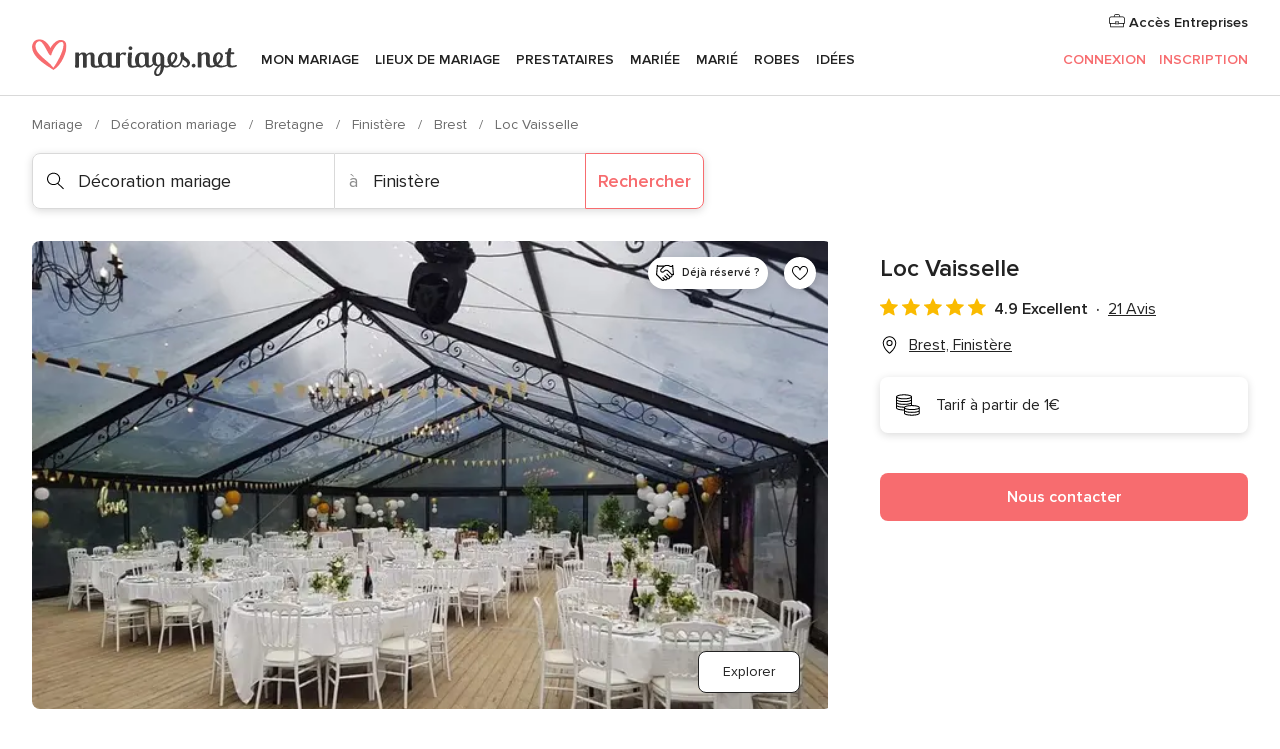

--- FILE ---
content_type: text/html; charset=UTF-8
request_url: https://www.mariages.net/decoration-mariage/loc-vaisselle--e123735
body_size: 44139
content:
<!DOCTYPE html>
<html lang="fr-FR" prefix="og: http://ogp.me/ns#">
<head>
<meta http-equiv="Content-Type" content="text/html; charset=utf-8">
<title>Loc Vaisselle - Vérifiez la disponibilité et les prix</title>
<meta name="description" content="Loc Vaisselle (Décoration mariage Brest). Le jour de votre mariage vous aurez besoin de beaucoup de matériel pour recevoir tous vos invités. Couverts, tables, mob...">
<meta name="keywords" content="Loc Vaisselle, Décoration mariage Loc Vaisselle, Prestataires Loc Vaisselle, Mariage Loc Vaisselle, Noces Loc Vaisselle, Décoration mariage Brest, Décoration mariage Finistère, Mariage Brest, Prestataires Brest, Prestataires Finistère, Mariage Finistère">
<meta name="robots" content="all">
<meta name="distribution" content="global">
<meta name="rating" content="general">
<meta name="pbdate" content="5:08:03 25/11/2025">
<link rel="canonical" href="https://www.mariages.net/decoration-mariage/loc-vaisselle--e123735">
<link rel="alternate" href="android-app://net.mariages.launcher/mariagesnet/m.mariages.net/decoration-mariage/loc-vaisselle--e123735">
<meta name="viewport" content="width=device-width, initial-scale=1.0">
<meta name="apple-custom-itunes-app" content="app-id=606938005">
<meta name="apple-itunes-app" content="app-id=606938005, app-argument=https://app.appsflyer.com/id606938005?pid=WP-iOS-FR&c=WP-FR-LANDINGS&s=fr">
<meta name="google-play-app" content="app-id=net.mariages.launcher">
<link rel="shortcut icon" href="https://www.mariages.net/mobile/assets/img/favicon/favicon.png">
<meta property="fb:pages" content="193305660703544" />
<meta property="fb:app_id" content="167710683272545" />
<meta property="og:type" content="website" />
<meta property="og:title" content="Loc Vaisselle" />
<meta property="og:description" content="Le jour de votre mariage vous aurez besoin de beaucoup de matériel pour recevoir tous vos invités. Couverts, tables, mobilier, verres, etc. Où allez-vous trouver tout cela ? Pas de panique ! Loc’Vaisselle vous propose ses services et met à votre" />
<meta property="og:image" content="https://cdn0.mariages.net/vendor/3735/3_2/1280/jpg/106594655-1646860645476925-3464765331583778036-n_3_123735-164087560386088.jpeg">
<meta property="og:image:secure_url" content="https://cdn0.mariages.net/vendor/3735/3_2/1280/jpg/106594655-1646860645476925-3464765331583778036-n_3_123735-164087560386088.jpeg">
<meta property="og:image:alt" content="Loc Vaisselle">
<meta property="og:url" content="https://www.mariages.net/decoration-mariage/loc-vaisselle--e123735" />
<meta name="twitter:card" content="summary_large_image" />
<link rel="stylesheet" href="https://www.mariages.net/builds/desktop/css/symfnw-FR48-1-20251124-007_www_m_/WebBundleResponsiveMarketplaceStorefrontBodas.css">
<script>
var internalTrackingService = internalTrackingService || {
triggerSubmit : function() {},
triggerAbandon : function() {},
loaded : false
};
</script>
<script type="text/javascript">
function getCookie (name) {var b = document.cookie.match('(^|;)\\s*' + name + '\\s*=\\s*([^;]+)'); return b ? unescape(b.pop()) : null}
function overrideOneTrustGeo () {
const otgeoCookie = getCookie('otgeo') || '';
const regexp = /^([A-Za-z]+)(?:,([A-Za-z]+))?$/g;
const matches = [...otgeoCookie.matchAll(regexp)][0];
if (matches) {
const countryCode = matches[1];
const stateCode = matches[2];
const geolocationResponse = {
countryCode
};
if (stateCode) {
geolocationResponse.stateCode = stateCode;
}
return {
geolocationResponse
};
}
}
var OneTrust = overrideOneTrustGeo() || undefined;
</script>
<span class="ot-sdk-show-settings" style="display: none"></span>
<script src="https://cdn.cookielaw.org/scripttemplates/otSDKStub.js" data-language="fr-FR" data-domain-script="1de663a5-ef96-421c-bffe-2f0cc8586eb4" data-ignore-ga='true' defer></script>
<script>var isCountryCookiesActiveByDefault=false,CONSENT_ANALYTICS_GROUP="C0002",CONSENT_PERSONALIZATION_GROUP="C0003",CONSENT_TARGETED_ADVERTISING_GROUP="C0004",CONSENT_SOCIAL_MEDIA_GROUP="C0005",cookieConsentContent='',hideCookieConsentLayer= '', OptanonAlertBoxClosed='';hideCookieConsentLayer=getCookie('hideCookieConsentLayer');OptanonAlertBoxClosed=getCookie('OptanonAlertBoxClosed');if(hideCookieConsentLayer==="1"||Boolean(OptanonAlertBoxClosed)){cookieConsentContent=queryStringToJSON(getCookie('OptanonConsent')||'');}function getCookie(e){var o=document.cookie.match("(^|;)\\s*"+e+"\\s*=\\s*([^;]+)");return o?unescape(o.pop()):null}function queryStringToJSON(e){var o=e.split("&"),t={};return o.forEach(function(e){e=e.split("="),t[e[0]]=decodeURIComponent(e[1]||"")}),JSON.parse(JSON.stringify(t))}function isCookieGroupAllowed(e){var o=cookieConsentContent.groups;if("string"!=typeof o){if(!isCountryCookiesActiveByDefault && e===CONSENT_ANALYTICS_GROUP && getCookie('hideCookieConsentLayer')==="1"){return true}return isCountryCookiesActiveByDefault;}for(var t=o.split(","),n=0;n<t.length;n++)if(t[n].indexOf(e,0)>=0)return"1"===t[n].split(":")[1];return!1}function userHasAcceptedTheCookies(){var e=document.getElementsByTagName("body")[0],o=document.createEvent("HTMLEvents");cookieConsentContent=queryStringToJSON(getCookie("OptanonConsent")||""),!0===isCookieGroupAllowed(CONSENT_ANALYTICS_GROUP)&&(o.initEvent("analyticsCookiesHasBeenAccepted",!0,!1),e.dispatchEvent(o)),!0===isCookieGroupAllowed(CONSENT_PERSONALIZATION_GROUP)&&(o.initEvent("personalizationCookiesHasBeenAccepted",!0,!1),e.dispatchEvent(o)),!0===isCookieGroupAllowed(CONSENT_TARGETED_ADVERTISING_GROUP)&&(o.initEvent("targetedAdvertisingCookiesHasBeenAccepted",!0,!1),e.dispatchEvent(o)),!0===isCookieGroupAllowed(CONSENT_SOCIAL_MEDIA_GROUP)&&(o.initEvent("socialMediaAdvertisingCookiesHasBeenAccepted",!0,!1),e.dispatchEvent(o))}</script>
<script>
document.getElementsByTagName('body')[0].addEventListener('oneTrustLoaded', function () {
if (OneTrust.GetDomainData()?.ConsentModel?.Name === 'notice only') {
const cookiePolicyLinkSelector = document.querySelectorAll('.ot-sdk-show-settings')
cookiePolicyLinkSelector.forEach((selector) => {
selector.style.display = 'none'
})
}
})
</script>
<script>
function CMP() {
var body = document.getElementsByTagName('body')[0];
var event = document.createEvent('HTMLEvents');
var callbackIAB = (tcData, success) => {
if (success && (tcData.eventStatus === 'tcloaded' || tcData.eventStatus === 'useractioncomplete')) {
window.__tcfapi('removeEventListener', 2, () => {
}, callbackIAB);
if ((typeof window.Optanon !== "undefined" &&
!window.Optanon.GetDomainData().IsIABEnabled) ||
(tcData.gdprApplies &&
typeof window.Optanon !== "undefined" &&
window.Optanon.GetDomainData().IsIABEnabled &&
getCookie('OptanonAlertBoxClosed'))) {
userHasAcceptedTheCookies();
}
if (isCookieGroupAllowed(CONSENT_ANALYTICS_GROUP) !== true) {
event.initEvent('analyticsCookiesHasBeenDenied', true, false);
body.dispatchEvent(event);
}
if (isCookieGroupAllowed(CONSENT_TARGETED_ADVERTISING_GROUP) !== true) {
event.initEvent('targetedAdvertisingCookiesHasBeenDenied', true, false);
body.dispatchEvent(event);
}
if (tcData.gdprApplies && typeof window.Optanon !== "undefined" && window.Optanon.GetDomainData().IsIABEnabled) {
event.initEvent('IABTcDataReady', true, false);
body.dispatchEvent(event);
} else {
event.initEvent('nonIABCountryDataReady', true, false);
body.dispatchEvent(event);
}
}
}
var cnt = 0;
var consentSetInterval = setInterval(function () {
cnt += 1;
if (cnt === 600) {
userHasAcceptedTheCookies();
clearInterval(consentSetInterval);
}
if (typeof window.Optanon !== "undefined" && !window.Optanon.GetDomainData().IsIABEnabled) {
clearInterval(consentSetInterval);
userHasAcceptedTheCookies();
event.initEvent('oneTrustLoaded', true, false);
body.dispatchEvent(event);
event.initEvent('nonIABCountryDataReady', true, false);
body.dispatchEvent(event);
}
if (typeof window.__tcfapi !== "undefined") {
event.initEvent('oneTrustLoaded', true, false);
body.dispatchEvent(event);
clearInterval(consentSetInterval);
window.__tcfapi('addEventListener', 2, callbackIAB);
}
});
}
function OptanonWrapper() {
CMP();
}
</script>
</head><body>
<script>
var gtagScript = function() { var s = document.createElement("script"), el = document.getElementsByTagName("script")[0]; s.defer = true;
s.src = "https://www.googletagmanager.com/gtag/js?id=G-T62XECL6EZ";
el.parentNode.insertBefore(s, el);}
window.dataLayer = window.dataLayer || [];
const analyticsGroupOpt = isCookieGroupAllowed(CONSENT_ANALYTICS_GROUP) === true;
const targetedAdsOpt = isCookieGroupAllowed(CONSENT_TARGETED_ADVERTISING_GROUP) === true;
const personalizationOpt = isCookieGroupAllowed(CONSENT_PERSONALIZATION_GROUP) === true;
window['gtag_enable_tcf_support'] = true;
document.getElementsByTagName('body')[0].addEventListener('oneTrustLoaded', function () {
gtagScript();
});
function gtag(){dataLayer.push(arguments);}
gtag('js', new Date());
gtag('consent', 'default', {
'analytics_storage': analyticsGroupOpt ? 'granted' : 'denied',
'ad_storage': targetedAdsOpt ? 'granted' : 'denied',
'ad_user_data': targetedAdsOpt ? 'granted' : 'denied',
'ad_user_personalization': targetedAdsOpt ? 'granted' : 'denied',
'functionality_storage': targetedAdsOpt ? 'granted' : 'denied',
'personalization_storage': personalizationOpt ? 'granted' : 'denied',
'security_storage': 'granted'
});
gtag('set', 'ads_data_redaction', !analyticsGroupOpt);
gtag('set', 'allow_ad_personalization_signals', analyticsGroupOpt);
gtag('set', 'allow_google_signals', analyticsGroupOpt);
gtag('set', 'allow_interest_groups', analyticsGroupOpt);
gtag('config', 'G-T62XECL6EZ', { groups: 'analytics', 'send_page_view': false });
gtag('config', 'AW-979578768', { groups: 'adwords' });
</script>

<div id="app-apps-download-banner" class="branch-banner-placeholder branchBannerPlaceholder"></div>

<a class="layoutSkipMain" href="#layoutMain">Aller au contenu principal</a>
<header class="layoutHeader">
<span class="layoutHeader__hamburger app-header-menu-toggle">
<i class="svgIcon app-svg-async svgIcon__list-menu "   data-name="_common/list-menu" data-svg="https://cdn1.mariages.net/assets/svg/optimized/_common/list-menu.svg" data-svg-lazyload="1"></i></span>
<a class="layoutHeader__logoAnchor app-analytics-event-click"
href="https://www.mariages.net/">
<img src="https://www.mariages.net/assets/img/logos/gen_logoHeader.svg"   alt="Mariage"  width="204" height="37"   >
</a>
<nav class="layoutHeader__nav app-header-nav">
<ul class="layoutNavMenu app-header-list">
<li class="layoutNavMenu__header">
<i class="svgIcon app-svg-async svgIcon__close layoutNavMenu__itemClose app-header-menu-toggle"   data-name="_common/close" data-svg="https://cdn1.mariages.net/assets/svg/optimized/_common/close.svg" data-svg-lazyload="1"></i>        </li>
<li class="layoutNavMenu__item app-header-menu-item-openSection layoutNavMenu__item--my_wedding ">
<a href="https://www.mariages.net/wedding-planner"
class="layoutNavMenu__anchor app-header-menu-itemAnchor app-analytics-track-event-click "
data-tracking-section="header" data-tracking-category="Navigation" data-tracking-category-authed="1"
data-tracking-dt="tools"                >
Mon mariage                </a>
<i class="svgIcon app-svg-async svgIcon__angleRightBlood layoutNavMenu__anchorArrow"   data-name="_common/angleRightBlood" data-svg="https://cdn1.mariages.net/assets/svg/optimized/_common/angleRightBlood.svg" data-svg-lazyload="1"></i>
<div class="layoutNavMenuTab app-header-menu-itemDropdown">
<div class="layoutNavMenuTab__layout">
<div class="layoutNavMenuTab__header">
<i class="svgIcon app-svg-async svgIcon__angleLeftBlood layoutNavMenuTab__icon app-header-menu-item-closeSection"   data-name="_common/angleLeftBlood" data-svg="https://cdn1.mariages.net/assets/svg/optimized/_common/angleLeftBlood.svg" data-svg-lazyload="1"></i>    <a class="layoutNavMenuTab__title" href="https://www.mariages.net/wedding-planner">
Mon mariage    </a>
<i class="svgIcon app-svg-async svgIcon__close layoutNavMenuTab__iconClose app-header-menu-toggle"   data-name="_common/close" data-svg="https://cdn1.mariages.net/assets/svg/optimized/_common/close.svg" data-svg-lazyload="1"></i></div>
<div class="layoutNavMenuTabMyWedding">
<div class="layoutNavMenuTabMyWeddingList">
<a class="layoutNavMenuTabMyWedding__title" href="https://www.mariages.net/wedding-planner">
Mon planificateur        </a>
<ul class="layoutNavMenuTabMyWeddingList__content ">
<li class="layoutNavMenuTabMyWeddingList__item layoutNavMenuTabMyWeddingList__item--viewAll">
<a href="https://www.mariages.net/wedding-planner">Voir plus </a>
</li>
<li class="layoutNavMenuTabMyWeddingList__item "
>
<a href="https://www.mariages.net/retro-planning-mariage">
<i class="svgIcon app-svg-async svgIcon__checklist layoutNavMenuTabMyWeddingList__itemIcon"   data-name="tools/categories/checklist" data-svg="https://cdn1.mariages.net/assets/svg/optimized/tools/categories/checklist.svg" data-svg-lazyload="1"></i>                        Tâches                    </a>
</li>
<li class="layoutNavMenuTabMyWeddingList__item "
>
<a href="https://www.mariages.net/liste-invites-mariage">
<i class="svgIcon app-svg-async svgIcon__guests layoutNavMenuTabMyWeddingList__itemIcon"   data-name="tools/categories/guests" data-svg="https://cdn1.mariages.net/assets/svg/optimized/tools/categories/guests.svg" data-svg-lazyload="1"></i>                        Invités                    </a>
</li>
<li class="layoutNavMenuTabMyWeddingList__item "
>
<a href="https://www.mariages.net/plan-tables-mariage">
<i class="svgIcon app-svg-async svgIcon__tables layoutNavMenuTabMyWeddingList__itemIcon"   data-name="tools/categories/tables" data-svg="https://cdn1.mariages.net/assets/svg/optimized/tools/categories/tables.svg" data-svg-lazyload="1"></i>                        Tables                    </a>
</li>
<li class="layoutNavMenuTabMyWeddingList__item "
>
<a href="https://www.mariages.net/budget-mariage">
<i class="svgIcon app-svg-async svgIcon__budget layoutNavMenuTabMyWeddingList__itemIcon"   data-name="tools/categories/budget" data-svg="https://cdn1.mariages.net/assets/svg/optimized/tools/categories/budget.svg" data-svg-lazyload="1"></i>                        Budget                    </a>
</li>
<li class="layoutNavMenuTabMyWeddingList__item "
>
<a href="https://www.mariages.net/mes-prestataires-mariage">
<i class="svgIcon app-svg-async svgIcon__vendors layoutNavMenuTabMyWeddingList__itemIcon"   data-name="tools/categories/vendors" data-svg="https://cdn1.mariages.net/assets/svg/optimized/tools/categories/vendors.svg" data-svg-lazyload="1"></i>                        Prestataires                    </a>
</li>
<li class="layoutNavMenuTabMyWeddingList__item "
>
<a href="https://www.mariages.net/mes-robes-mariee">
<i class="svgIcon app-svg-async svgIcon__dresses layoutNavMenuTabMyWeddingList__itemIcon"   data-name="tools/categories/dresses" data-svg="https://cdn1.mariages.net/assets/svg/optimized/tools/categories/dresses.svg" data-svg-lazyload="1"></i>                        Robes                    </a>
</li>
<li class="layoutNavMenuTabMyWeddingList__item "
>
<a href="https://www.mariages.net/website/index.php?actionReferrer=8">
<i class="svgIcon app-svg-async svgIcon__website layoutNavMenuTabMyWeddingList__itemIcon"   data-name="tools/categories/website" data-svg="https://cdn1.mariages.net/assets/svg/optimized/tools/categories/website.svg" data-svg-lazyload="1"></i>                        Site de mariage                    </a>
</li>
<li class="layoutNavMenuTabMyWeddingList__item app-analytics-track-event-click"
data-tracking-category="Navigation"
data-tracking-section="header_venues"
data-tracking-dt="contest"
>
<a href="https://www.mariages.net/tirageausort">
<i class="svgIcon app-svg-async svgIcon__contest layoutNavMenuTabMyWeddingList__itemIcon"   data-name="tools/categories/contest" data-svg="https://cdn1.mariages.net/assets/svg/optimized/tools/categories/contest.svg" data-svg-lazyload="1"></i>                         Tirage au sort                    </a>
</li>
</ul>
</div>
<div class="layoutNavMenuTabMyWeddingBanners">
<div class="layoutNavMenuBannerBox app-header-menu-banner app-link "
data-href="https://www.mariages.net/app-mariage"
>
<div class="layoutNavMenuBannerBox__content">
<p class="layoutNavMenuBannerBox__title">Téléchargez l'application</p>
<span class="layoutNavMenuBannerBox__subtitle">Organisez votre mariage où et quand vous voulez</span>
</div>
<img data-src="https://www.mariages.net/assets/img/logos/square-icon.svg"  class="lazyload layoutNavMenuBannerBox__icon" alt="Icône de l&apos;application"  width="60" height="60"  >
</div>
<div class="layoutNavMenuBannerBox app-header-menu-banner app-link "
data-href="https://www.mariages.net/album-mariage-wedshoots"
>
<div class="layoutNavMenuBannerBox__content">
<a class="layoutNavMenuBannerBox__title" href="https://www.mariages.net/album-mariage-wedshoots">Wedshoots</a>
<span class="layoutNavMenuBannerBox__subtitle">Toutes les photos prises par vos invités dans un album</span>
</div>
<img data-src="https://www.mariages.net/assets/img/wedshoots/ico_wedshoots.svg"  class="lazyload layoutNavMenuBannerBox__icon" alt="Icône de Wedshoots"  width="60" height="60"  >
</div>
</div>
</div>    </div>
</div>
</li>
<li class="layoutNavMenu__item app-header-menu-item-openSection layoutNavMenu__item--venues ">
<a href="https://www.mariages.net/reception"
class="layoutNavMenu__anchor app-header-menu-itemAnchor app-analytics-track-event-click "
data-tracking-section="header" data-tracking-category="Navigation" data-tracking-category-authed="1"
data-tracking-dt="venues"                >
Lieux de mariage                </a>
<i class="svgIcon app-svg-async svgIcon__angleRightBlood layoutNavMenu__anchorArrow"   data-name="_common/angleRightBlood" data-svg="https://cdn1.mariages.net/assets/svg/optimized/_common/angleRightBlood.svg" data-svg-lazyload="1"></i>
<div class="layoutNavMenuTab app-header-menu-itemDropdown">
<div class="layoutNavMenuTab__layout">
<div class="layoutNavMenuTab__header">
<i class="svgIcon app-svg-async svgIcon__angleLeftBlood layoutNavMenuTab__icon app-header-menu-item-closeSection"   data-name="_common/angleLeftBlood" data-svg="https://cdn1.mariages.net/assets/svg/optimized/_common/angleLeftBlood.svg" data-svg-lazyload="1"></i>    <a class="layoutNavMenuTab__title" href="https://www.mariages.net/reception">
Lieux de mariage    </a>
<i class="svgIcon app-svg-async svgIcon__close layoutNavMenuTab__iconClose app-header-menu-toggle"   data-name="_common/close" data-svg="https://cdn1.mariages.net/assets/svg/optimized/_common/close.svg" data-svg-lazyload="1"></i></div>
<div class="layoutNavMenuTabVenues">
<div class="layoutNavMenuTabVenues__categories">
<div class="layoutNavMenuTabVenuesList">
<a class="layoutNavMenuTabVenues__title"
href="https://www.mariages.net/reception">
Lieux de mariage            </a>
<ul class="layoutNavMenuTabVenuesList__content">
<li class="layoutNavMenuTabVenuesList__item layoutNavMenuTabVenuesList__item--viewAll">
<a href="https://www.mariages.net/reception">Voir plus </a>
</li>
<li class="layoutNavMenuTabVenuesList__item">
<a href="https://www.mariages.net/domaine-mariage">
Domaine mariage                        </a>
</li>
<li class="layoutNavMenuTabVenuesList__item">
<a href="https://www.mariages.net/auberge-mariage">
Auberge mariage                        </a>
</li>
<li class="layoutNavMenuTabVenuesList__item">
<a href="https://www.mariages.net/hotel-mariage">
Hôtel mariage                        </a>
</li>
<li class="layoutNavMenuTabVenuesList__item">
<a href="https://www.mariages.net/restaurant-mariage">
Restaurant mariage                        </a>
</li>
<li class="layoutNavMenuTabVenuesList__item">
<a href="https://www.mariages.net/salle-mariage">
Salle mariage                        </a>
</li>
<li class="layoutNavMenuTabVenuesList__item">
<a href="https://www.mariages.net/chateau-mariage">
Château mariage                        </a>
</li>
<li class="layoutNavMenuTabVenuesList__item">
<a href="https://www.mariages.net/mariages-a-la-plage">
Mariages à la plage                        </a>
</li>
<li class="layoutNavMenuTabVenuesList__item">
<a href="https://www.mariages.net/bateau-mariage">
Bateau mariage                        </a>
</li>
<li class="layoutNavMenuTabVenuesList__item layoutNavMenuTabVenuesList__item--highlight">
<a href="https://www.mariages.net/promotions/reception">
Promotions                        </a>
</li>
</ul>
</div>
</div>
<div class="layoutNavMenuTabVenuesBanners">
<div class="layoutNavMenuBannerBox app-header-menu-banner app-link app-analytics-track-event-click"
data-href="https://www.mariages.net/destination-wedding"
data-tracking-section=header_venues                      data-tracking-category=Navigation                      data-tracking-dt=destination_weddings         >
<div class="layoutNavMenuBannerBox__content">
<p class="layoutNavMenuBannerBox__title">Destination Weddings</p>
<span class="layoutNavMenuBannerBox__subtitle">Mariez-vous dans le pays de vos rêves.</span>
</div>
<img class="svgIcon svgIcon__plane_destination layoutNavMenuBannerBox__icon lazyload" data-src="https://cdn1.mariages.net/assets/svg/original/illustration/plane_destination.svg"  alt="illustration plane destination" width="56" height="56" >    </div>
<div class="layoutNavMenuBannerBox app-header-menu-banner app-link app-analytics-track-event-click"
data-href="https://www.mariages.net/tirageausort"
data-tracking-section=header_venues                      data-tracking-category=Navigation                      data-tracking-dt=contest         >
<div class="layoutNavMenuBannerBox__content">
<p class="layoutNavMenuBannerBox__title">Gagnez 4.000&euro;</p>
<span class="layoutNavMenuBannerBox__subtitle">Participez à la 140ème édition du tirage au sort de Mariages.net</span>
</div>
<img class="svgIcon svgIcon__stars layoutNavMenuBannerBox__icon lazyload" data-src="https://cdn1.mariages.net/assets/svg/original/illustration/stars.svg"  alt="illustration stars" width="56" height="56" >    </div>
</div>
</div>
</div>
</div>
</li>
<li class="layoutNavMenu__item app-header-menu-item-openSection layoutNavMenu__item--vendors ">
<a href="https://www.mariages.net/prestataires"
class="layoutNavMenu__anchor app-header-menu-itemAnchor app-analytics-track-event-click "
data-tracking-section="header" data-tracking-category="Navigation" data-tracking-category-authed="1"
data-tracking-dt="vendors"                >
Prestataires                </a>
<i class="svgIcon app-svg-async svgIcon__angleRightBlood layoutNavMenu__anchorArrow"   data-name="_common/angleRightBlood" data-svg="https://cdn1.mariages.net/assets/svg/optimized/_common/angleRightBlood.svg" data-svg-lazyload="1"></i>
<div class="layoutNavMenuTab app-header-menu-itemDropdown">
<div class="layoutNavMenuTab__layout">
<div class="layoutNavMenuTab__header">
<i class="svgIcon app-svg-async svgIcon__angleLeftBlood layoutNavMenuTab__icon app-header-menu-item-closeSection"   data-name="_common/angleLeftBlood" data-svg="https://cdn1.mariages.net/assets/svg/optimized/_common/angleLeftBlood.svg" data-svg-lazyload="1"></i>    <a class="layoutNavMenuTab__title" href="https://www.mariages.net/prestataires">
Prestataires    </a>
<i class="svgIcon app-svg-async svgIcon__close layoutNavMenuTab__iconClose app-header-menu-toggle"   data-name="_common/close" data-svg="https://cdn1.mariages.net/assets/svg/optimized/_common/close.svg" data-svg-lazyload="1"></i></div>
<div class="layoutNavMenuTabVendors">
<div class="layoutNavMenuTabVendors__content">
<div class="layoutNavMenuTabVendorsList">
<a class="layoutNavMenuTabVendors__title" href="https://www.mariages.net/prestataires">
Commencez à rechercher vos prestataires            </a>
<ul class="layoutNavMenuTabVendorsList__content">
<li class="layoutNavMenuTabVendorsList__item layoutNavMenuTabVendorsList__item--viewAll">
<a href="https://www.mariages.net/prestataires">Voir plus </a>
</li>
<li class="layoutNavMenuTabVendorsList__item">
<i class="svgIcon app-svg-async svgIcon__categPhoto layoutNavMenuTabVendorsList__itemIcon"   data-name="vendors/categories/categPhoto" data-svg="https://cdn1.mariages.net/assets/svg/optimized/vendors/categories/categPhoto.svg" data-svg-lazyload="1"></i>                        <a href="https://www.mariages.net/photo-mariage">
Photo mariage                        </a>
</li>
<li class="layoutNavMenuTabVendorsList__item">
<i class="svgIcon app-svg-async svgIcon__categVideo layoutNavMenuTabVendorsList__itemIcon"   data-name="vendors/categories/categVideo" data-svg="https://cdn1.mariages.net/assets/svg/optimized/vendors/categories/categVideo.svg" data-svg-lazyload="1"></i>                        <a href="https://www.mariages.net/video-mariage">
Vidéo mariage                        </a>
</li>
<li class="layoutNavMenuTabVendorsList__item">
<i class="svgIcon app-svg-async svgIcon__categMusic layoutNavMenuTabVendorsList__itemIcon"   data-name="vendors/categories/categMusic" data-svg="https://cdn1.mariages.net/assets/svg/optimized/vendors/categories/categMusic.svg" data-svg-lazyload="1"></i>                        <a href="https://www.mariages.net/musique-mariage">
Musique mariage                        </a>
</li>
<li class="layoutNavMenuTabVendorsList__item">
<i class="svgIcon app-svg-async svgIcon__categCatering layoutNavMenuTabVendorsList__itemIcon"   data-name="vendors/categories/categCatering" data-svg="https://cdn1.mariages.net/assets/svg/optimized/vendors/categories/categCatering.svg" data-svg-lazyload="1"></i>                        <a href="https://www.mariages.net/traiteur-mariage">
Traiteur mariage                        </a>
</li>
<li class="layoutNavMenuTabVendorsList__item">
<i class="svgIcon app-svg-async svgIcon__categRental layoutNavMenuTabVendorsList__itemIcon"   data-name="vendors/categories/categRental" data-svg="https://cdn1.mariages.net/assets/svg/optimized/vendors/categories/categRental.svg" data-svg-lazyload="1"></i>                        <a href="https://www.mariages.net/voiture-mariage">
Voiture mariage                        </a>
</li>
<li class="layoutNavMenuTabVendorsList__item">
<i class="svgIcon app-svg-async svgIcon__categTransport layoutNavMenuTabVendorsList__itemIcon"   data-name="vendors/categories/categTransport" data-svg="https://cdn1.mariages.net/assets/svg/optimized/vendors/categories/categTransport.svg" data-svg-lazyload="1"></i>                        <a href="https://www.mariages.net/bus-mariage">
Bus mariage                        </a>
</li>
<li class="layoutNavMenuTabVendorsList__item">
<i class="svgIcon app-svg-async svgIcon__categFlower layoutNavMenuTabVendorsList__itemIcon"   data-name="vendors/categories/categFlower" data-svg="https://cdn1.mariages.net/assets/svg/optimized/vendors/categories/categFlower.svg" data-svg-lazyload="1"></i>                        <a href="https://www.mariages.net/fleurs-mariage">
Fleurs mariage                        </a>
</li>
<li class="layoutNavMenuTabVendorsList__item">
<i class="svgIcon app-svg-async svgIcon__categInvite layoutNavMenuTabVendorsList__itemIcon"   data-name="vendors/categories/categInvite" data-svg="https://cdn1.mariages.net/assets/svg/optimized/vendors/categories/categInvite.svg" data-svg-lazyload="1"></i>                        <a href="https://www.mariages.net/faire-part-mariage">
Faire part mariage                        </a>
</li>
<li class="layoutNavMenuTabVendorsList__item">
<i class="svgIcon app-svg-async svgIcon__categGift layoutNavMenuTabVendorsList__itemIcon"   data-name="vendors/categories/categGift" data-svg="https://cdn1.mariages.net/assets/svg/optimized/vendors/categories/categGift.svg" data-svg-lazyload="1"></i>                        <a href="https://www.mariages.net/cadeaux-invites-mariage">
Cadeaux invités mariage                        </a>
</li>
</ul>
</div>
<div class="layoutNavMenuTabVendorsListOthers">
<p class="layoutNavMenuTabVendorsListOthers__subtitle">Autres catégories</p>
<ul class="layoutNavMenuTabVendorsListOthers__container">
<li class="layoutNavMenuTabVendorsListOthers__item">
<a href="https://www.mariages.net/decoration-mariage">
Décoration mariage                        </a>
</li>
<li class="layoutNavMenuTabVendorsListOthers__item">
<a href="https://www.mariages.net/chapiteau-mariage">
Chapiteau mariage                        </a>
</li>
<li class="layoutNavMenuTabVendorsListOthers__item">
<a href="https://www.mariages.net/animation-mariage">
Animation mariage                        </a>
</li>
<li class="layoutNavMenuTabVendorsListOthers__item">
<a href="https://www.mariages.net/liste-de-mariage">
Liste de mariage                        </a>
</li>
<li class="layoutNavMenuTabVendorsListOthers__item">
<a href="https://www.mariages.net/organisation-mariage">
Organisation mariage                        </a>
</li>
<li class="layoutNavMenuTabVendorsListOthers__item">
<a href="https://www.mariages.net/lune-de-miel">
Lune de miel                        </a>
</li>
<li class="layoutNavMenuTabVendorsListOthers__item">
<a href="https://www.mariages.net/wedding-cake">
Wedding cake                        </a>
</li>
<li class="layoutNavMenuTabVendorsListOthers__item">
<a href="https://www.mariages.net/food-truck">
Food Truck                        </a>
</li>
<li class="layoutNavMenuTabVendorsListOthers__item">
<a href="https://www.mariages.net/officiants">
Officiants                        </a>
</li>
<li class="layoutNavMenuTabVendorsListOthers__item">
<a href="https://www.mariages.net/vin-et-spiritueux">
Vin et Spiritueux                        </a>
</li>
<li class="layoutNavMenuTabVendorsListOthers__deals">
<a href="https://www.mariages.net/promotions/prestataires">
Promotions                        </a>
</li>
</ul>
</div>
</div>
<div class="layoutNavMenuTabVendorsBanners">
<div class="layoutNavMenuBannerBox app-header-menu-banner app-link app-analytics-track-event-click"
data-href="https://www.mariages.net/destination-wedding"
data-tracking-section=header_vendors                      data-tracking-category=Navigation                      data-tracking-dt=destination_weddings         >
<div class="layoutNavMenuBannerBox__content">
<p class="layoutNavMenuBannerBox__title">Destination Weddings</p>
<span class="layoutNavMenuBannerBox__subtitle">Mariez-vous dans le pays de vos rêves.</span>
</div>
<img class="svgIcon svgIcon__plane_destination layoutNavMenuBannerBox__icon lazyload" data-src="https://cdn1.mariages.net/assets/svg/original/illustration/plane_destination.svg"  alt="illustration plane destination" width="56" height="56" >    </div>
<div class="layoutNavMenuBannerBox app-header-menu-banner app-link app-analytics-track-event-click"
data-href="https://www.mariages.net/tirageausort"
data-tracking-section=header_vendors                      data-tracking-category=Navigation                      data-tracking-dt=contest         >
<div class="layoutNavMenuBannerBox__content">
<p class="layoutNavMenuBannerBox__title">Gagnez 4.000&euro;</p>
<span class="layoutNavMenuBannerBox__subtitle">Participez à la 140ème édition du tirage au sort de Mariages.net</span>
</div>
<img class="svgIcon svgIcon__stars layoutNavMenuBannerBox__icon lazyload" data-src="https://cdn1.mariages.net/assets/svg/original/illustration/stars.svg"  alt="illustration stars" width="56" height="56" >    </div>
</div>
<div class="layoutNavMenuTabVendorsOtherTabs">
<div class="layoutNavMenuTabVendorsBride">
<p class="layoutNavMenuTabVendorsOtherTabs__subtitle">Mariée</p>
<ul class="layoutNavMenuTabVendorsOtherTabsList">
<li class="layoutNavMenuTabVendorsOtherTabsList__item">
<a href="https://www.mariages.net/robe-de-mariee">
Robe de mariée                                </a>
</li>
<li class="layoutNavMenuTabVendorsOtherTabsList__item">
<a href="https://www.mariages.net/accessoires-mariage">
Accessoires mariage                                </a>
</li>
<li class="layoutNavMenuTabVendorsOtherTabsList__item">
<a href="https://www.mariages.net/bijoux-mariage">
Bijoux mariage                                </a>
</li>
<li class="layoutNavMenuTabVendorsOtherTabsList__item">
<a href="https://www.mariages.net/esthetique-coiffure-mariage">
Esthétique coiffure mariage                                </a>
</li>
<li class="layoutNavMenuTabVendorsOtherTabsList__item">
<a href="https://www.mariages.net/robe-de-cocktail">
Robe de cocktail                                </a>
</li>
<li class="layoutNavMenuTabVendorsOtherTabsList__item layoutNavMenuTabVendorsOtherTabsList__item--deals">
<a href="https://www.mariages.net/promotions/mariee">
Promotions                            </a>
</li>
</ul>
</div>
<div class="layoutNavMenuTabVendorsGrooms">
<p class="layoutNavMenuTabVendorsOtherTabs__subtitle">Marié</p>
<ul class="layoutNavMenuTabVendorsOtherTabsList">
<li class="layoutNavMenuTabVendorsOtherTabsList__item">
<a href="https://www.mariages.net/costumes-mariage">
Costumes mariage                                </a>
</li>
<li class="layoutNavMenuTabVendorsOtherTabsList__item">
<a href="https://www.mariages.net/accessoires-marie">
Accessoires marié                                </a>
</li>
<li class="layoutNavMenuTabVendorsOtherTabsList__item">
<a href="https://www.mariages.net/soins-beaute">
Soins beauté                                </a>
</li>
<li class="layoutNavMenuTabVendorsOtherTabsList__item layoutNavMenuTabVendorsOtherTabsList__item--deals">
<a href="https://www.mariages.net/promotions/marie">
Promotions                            </a>
</li>
</ul>
</div>
</div>
</div>    </div>
</div>
</li>
<li class="layoutNavMenu__item app-header-menu-item-openSection layoutNavMenu__item--brides ">
<a href="https://www.mariages.net/mariee"
class="layoutNavMenu__anchor app-header-menu-itemAnchor app-analytics-track-event-click "
data-tracking-section="header" data-tracking-category="Navigation" data-tracking-category-authed="1"
>
Mariée                </a>
<i class="svgIcon app-svg-async svgIcon__angleRightBlood layoutNavMenu__anchorArrow"   data-name="_common/angleRightBlood" data-svg="https://cdn1.mariages.net/assets/svg/optimized/_common/angleRightBlood.svg" data-svg-lazyload="1"></i>
<div class="layoutNavMenuTab app-header-menu-itemDropdown">
<div class="layoutNavMenuTab__layout">
<div class="layoutNavMenuTab__header">
<i class="svgIcon app-svg-async svgIcon__angleLeftBlood layoutNavMenuTab__icon app-header-menu-item-closeSection"   data-name="_common/angleLeftBlood" data-svg="https://cdn1.mariages.net/assets/svg/optimized/_common/angleLeftBlood.svg" data-svg-lazyload="1"></i>    <a class="layoutNavMenuTab__title" href="https://www.mariages.net/mariee">
Mariée    </a>
<i class="svgIcon app-svg-async svgIcon__close layoutNavMenuTab__iconClose app-header-menu-toggle"   data-name="_common/close" data-svg="https://cdn1.mariages.net/assets/svg/optimized/_common/close.svg" data-svg-lazyload="1"></i></div>
<div class="layoutNavMenuTabBridesGrooms">
<div class="layoutNavMenuTabBridesGroomsList">
<a class="layoutNavMenuTabBridesGrooms__title" href="https://www.mariages.net/mariee">
Mariée        </a>
<ul class="layoutNavMenuTabBridesGroomsList__content">
<li class="layoutNavMenuTabBridesGroomsList__item layoutNavMenuTabBridesGroomsList__item--viewAll">
<a href="https://www.mariages.net/mariee">Voir plus </a>
</li>
<li class="layoutNavMenuTabBridesGroomsList__item">
<a href="https://www.mariages.net/robe-de-mariee">
Robe de mariée                    </a>
</li>
<li class="layoutNavMenuTabBridesGroomsList__item">
<a href="https://www.mariages.net/accessoires-mariage">
Accessoires mariage                    </a>
</li>
<li class="layoutNavMenuTabBridesGroomsList__item">
<a href="https://www.mariages.net/bijoux-mariage">
Bijoux mariage                    </a>
</li>
<li class="layoutNavMenuTabBridesGroomsList__item">
<a href="https://www.mariages.net/esthetique-coiffure-mariage">
Esthétique coiffure mariage                    </a>
</li>
<li class="layoutNavMenuTabBridesGroomsList__item">
<a href="https://www.mariages.net/robe-de-cocktail">
Robe de cocktail                    </a>
</li>
<li class="layoutNavMenuTabBridesGroomsList__item layoutNavMenuTabBridesGroomsList__item--highlight">
<a href="https://www.mariages.net/promotions/mariee">
Promotions                </a>
</li>
</ul>
</div>
<div class="layoutNavMenuTabBridesGroomsBanner">
<div class="layoutNavMenuBannerBox app-header-menu-banner app-link "
data-href="https://www.mariages.net/robes-mariee"
>
<div class="layoutNavMenuBannerBox__content">
<p class="layoutNavMenuBannerBox__title">Catalogue de robes</p>
<span class="layoutNavMenuBannerBox__subtitle">Choisissez la vôtre et trouvez la boutique la plus proche.</span>
</div>
<img class="svgIcon svgIcon__dress layoutNavMenuBannerBox__icon lazyload" data-src="https://cdn1.mariages.net/assets/svg/original/illustration/dress.svg"  alt="illustration dress" width="56" height="56" >    </div>
</div>
</div>    </div>
</div>
</li>
<li class="layoutNavMenu__item app-header-menu-item-openSection layoutNavMenu__item--grooms ">
<a href="https://www.mariages.net/marie"
class="layoutNavMenu__anchor app-header-menu-itemAnchor app-analytics-track-event-click "
data-tracking-section="header" data-tracking-category="Navigation" data-tracking-category-authed="1"
>
Marié                </a>
<i class="svgIcon app-svg-async svgIcon__angleRightBlood layoutNavMenu__anchorArrow"   data-name="_common/angleRightBlood" data-svg="https://cdn1.mariages.net/assets/svg/optimized/_common/angleRightBlood.svg" data-svg-lazyload="1"></i>
<div class="layoutNavMenuTab app-header-menu-itemDropdown">
<div class="layoutNavMenuTab__layout">
<div class="layoutNavMenuTab__header">
<i class="svgIcon app-svg-async svgIcon__angleLeftBlood layoutNavMenuTab__icon app-header-menu-item-closeSection"   data-name="_common/angleLeftBlood" data-svg="https://cdn1.mariages.net/assets/svg/optimized/_common/angleLeftBlood.svg" data-svg-lazyload="1"></i>    <a class="layoutNavMenuTab__title" href="https://www.mariages.net/marie">
Mariés    </a>
<i class="svgIcon app-svg-async svgIcon__close layoutNavMenuTab__iconClose app-header-menu-toggle"   data-name="_common/close" data-svg="https://cdn1.mariages.net/assets/svg/optimized/_common/close.svg" data-svg-lazyload="1"></i></div>
<div class="layoutNavMenuTabBridesGrooms">
<div class="layoutNavMenuTabBridesGroomsList">
<a class="layoutNavMenuTabBridesGrooms__title" href="https://www.mariages.net/marie">
Mariés        </a>
<ul class="layoutNavMenuTabBridesGroomsList__content">
<li class="layoutNavMenuTabBridesGroomsList__item layoutNavMenuTabBridesGroomsList__item--viewAll">
<a href="https://www.mariages.net/marie">Voir plus </a>
</li>
<li class="layoutNavMenuTabBridesGroomsList__item">
<a href="https://www.mariages.net/costumes-mariage">
Costumes mariage                    </a>
</li>
<li class="layoutNavMenuTabBridesGroomsList__item">
<a href="https://www.mariages.net/accessoires-marie">
Accessoires marié                    </a>
</li>
<li class="layoutNavMenuTabBridesGroomsList__item">
<a href="https://www.mariages.net/soins-beaute">
Soins beauté                    </a>
</li>
<li class="layoutNavMenuTabBridesGroomsList__item layoutNavMenuTabBridesGroomsList__item--highlight">
<a href="https://www.mariages.net/promotions/marie">
Promotions                </a>
</li>
</ul>
</div>
<div class="layoutNavMenuTabBridesGroomsBanner">
<div class="layoutNavMenuBannerBox app-header-menu-banner app-link "
data-href="https://www.mariages.net/costumes-marie"
>
<div class="layoutNavMenuBannerBox__content">
<p class="layoutNavMenuBannerBox__title">Catalogue de costumes</p>
<span class="layoutNavMenuBannerBox__subtitle">Choisissez la vôtre et trouvez la boutique la plus proche.</span>
</div>
<img class="svgIcon svgIcon__bowtie_blue layoutNavMenuBannerBox__icon lazyload" data-src="https://cdn1.mariages.net/assets/svg/original/illustration/bowtie_blue.svg"  alt="illustration bowtie blue" width="56" height="56" >    </div>
</div>
</div>    </div>
</div>
</li>
<li class="layoutNavMenu__item app-header-menu-item-openSection layoutNavMenu__item--dresses ">
<a href="https://www.mariages.net/robes-mariee"
class="layoutNavMenu__anchor app-header-menu-itemAnchor app-analytics-track-event-click "
data-tracking-section="header" data-tracking-category="Navigation" data-tracking-category-authed="1"
data-tracking-dt="dresses"                >
Robes                </a>
<i class="svgIcon app-svg-async svgIcon__angleRightBlood layoutNavMenu__anchorArrow"   data-name="_common/angleRightBlood" data-svg="https://cdn1.mariages.net/assets/svg/optimized/_common/angleRightBlood.svg" data-svg-lazyload="1"></i>
<div class="layoutNavMenuTab app-header-menu-itemDropdown">
<div class="layoutNavMenuTab__layout">
<div class="layoutNavMenuTab__header">
<i class="svgIcon app-svg-async svgIcon__angleLeftBlood layoutNavMenuTab__icon app-header-menu-item-closeSection"   data-name="_common/angleLeftBlood" data-svg="https://cdn1.mariages.net/assets/svg/optimized/_common/angleLeftBlood.svg" data-svg-lazyload="1"></i>    <a class="layoutNavMenuTab__title" href="https://www.mariages.net/robes-mariee">
Robes    </a>
<i class="svgIcon app-svg-async svgIcon__close layoutNavMenuTab__iconClose app-header-menu-toggle"   data-name="_common/close" data-svg="https://cdn1.mariages.net/assets/svg/optimized/_common/close.svg" data-svg-lazyload="1"></i></div>
<div class="layoutNavMenuTabDresses">
<div class="layoutNavMenuTabDressesList">
<a class="layoutNavMenuTabDresses__title" href="https://www.mariages.net/robes-mariee">
Les dernières tendances de la mode nuptiale        </a>
<ul class="layoutNavMenuTabDressesList__content">
<li class="layoutNavMenuTabDressesList__item layoutNavMenuTabDressesList__item--viewAll">
<a href="https://www.mariages.net/robes-mariee">Voir plus </a>
</li>
<li class="layoutNavMenuTabDressesList__item">
<a href="https://www.mariages.net/robes-mariee" class="layoutNavMenuTabDressesList__Link">
<i class="svgIcon app-svg-async svgIcon__bride-dress layoutNavMenuTabDressesList__itemIcon"   data-name="dresses/categories/bride-dress" data-svg="https://cdn1.mariages.net/assets/svg/optimized/dresses/categories/bride-dress.svg" data-svg-lazyload="1"></i>                        Mariée                    </a>
</li>
<li class="layoutNavMenuTabDressesList__item">
<a href="https://www.mariages.net/costumes-marie" class="layoutNavMenuTabDressesList__Link">
<i class="svgIcon app-svg-async svgIcon__suit layoutNavMenuTabDressesList__itemIcon"   data-name="dresses/categories/suit" data-svg="https://cdn1.mariages.net/assets/svg/optimized/dresses/categories/suit.svg" data-svg-lazyload="1"></i>                        Marié                    </a>
</li>
<li class="layoutNavMenuTabDressesList__item">
<a href="https://www.mariages.net/robes-soiree" class="layoutNavMenuTabDressesList__Link">
<i class="svgIcon app-svg-async svgIcon__dress layoutNavMenuTabDressesList__itemIcon"   data-name="dresses/categories/dress" data-svg="https://cdn1.mariages.net/assets/svg/optimized/dresses/categories/dress.svg" data-svg-lazyload="1"></i>                        Soirée                    </a>
</li>
</ul>
</div>
<div class="layoutNavMenuTabDressesFeatured">
<p class="layoutNavMenuTabDresses__subtitle">Marques sélectionnées</p>
<div class="layoutNavMenuTabDressesFeatured__content">
<a href="https://www.mariages.net/robes-mariee/lillian-west--d402">
<figure class="layoutNavMenuTabDressesFeaturedItem">
<img data-src="https://cdn0.mariages.net/cat/robes-mariee/lillian-west/66393--mfvr1181451.jpg"  class="lazyload layoutNavMenuTabDressesFeaturedItem__image" alt="Lillian West"  width="290" height="406"  >
<figcaption class="layoutNavMenuTabDressesFeaturedItem__name">Lillian West</figcaption>
</figure>
</a>
<a href="https://www.mariages.net/robes-mariee/rosa-clara--d28">
<figure class="layoutNavMenuTabDressesFeaturedItem">
<img data-src="https://cdn0.mariages.net/cat/robes-mariee/rosa-clara/lura--mfvr1184169.jpg"  class="lazyload layoutNavMenuTabDressesFeaturedItem__image" alt="Rosa Clará"  width="290" height="406"  >
<figcaption class="layoutNavMenuTabDressesFeaturedItem__name">Rosa Clará</figcaption>
</figure>
</a>
<a href="https://www.mariages.net/robes-mariee/sincerity-bridal--d399">
<figure class="layoutNavMenuTabDressesFeaturedItem">
<img data-src="https://cdn0.mariages.net/cat/robes-mariee/sincerity-bridal/44522--mfvr1179095.jpg"  class="lazyload layoutNavMenuTabDressesFeaturedItem__image" alt="Sincerity Bridal"  width="290" height="406"  >
<figcaption class="layoutNavMenuTabDressesFeaturedItem__name">Sincerity Bridal</figcaption>
</figure>
</a>
<a href="https://www.mariages.net/robes-mariee/alma-novia--d290">
<figure class="layoutNavMenuTabDressesFeaturedItem">
<img data-src="https://cdn0.mariages.net/cat/robes-mariee/alma-novia/nagore--mfvr1183489.jpg"  class="lazyload layoutNavMenuTabDressesFeaturedItem__image" alt="Alma Novia"  width="290" height="406"  >
<figcaption class="layoutNavMenuTabDressesFeaturedItem__name">Alma Novia</figcaption>
</figure>
</a>
<a href="https://www.mariages.net/robes-mariee/adore-by-justin-alexander--d1049">
<figure class="layoutNavMenuTabDressesFeaturedItem">
<img data-src="https://cdn0.mariages.net/cat/robes-mariee/adore-by-justin-alexander/zia--mfvr1182451.jpg"  class="lazyload layoutNavMenuTabDressesFeaturedItem__image" alt="Adore by Justin Alexander"  width="290" height="406"  >
<figcaption class="layoutNavMenuTabDressesFeaturedItem__name">Adore by Justin Alexander</figcaption>
</figure>
</a>
</div>
</div>
</div>
</div>
</div>
</li>
<li class="layoutNavMenu__item app-header-menu-item-openSection layoutNavMenu__item--articles ">
<a href="https://www.mariages.net/articles"
class="layoutNavMenu__anchor app-header-menu-itemAnchor app-analytics-track-event-click "
data-tracking-section="header" data-tracking-category="Navigation" data-tracking-category-authed="1"
data-tracking-dt="ideas"                >
Idées                </a>
<i class="svgIcon app-svg-async svgIcon__angleRightBlood layoutNavMenu__anchorArrow"   data-name="_common/angleRightBlood" data-svg="https://cdn1.mariages.net/assets/svg/optimized/_common/angleRightBlood.svg" data-svg-lazyload="1"></i>
<div class="layoutNavMenuTab app-header-menu-itemDropdown">
<div class="layoutNavMenuTab__layout">
<div class="layoutNavMenuTab__header">
<i class="svgIcon app-svg-async svgIcon__angleLeftBlood layoutNavMenuTab__icon app-header-menu-item-closeSection"   data-name="_common/angleLeftBlood" data-svg="https://cdn1.mariages.net/assets/svg/optimized/_common/angleLeftBlood.svg" data-svg-lazyload="1"></i>    <a class="layoutNavMenuTab__title" href="https://www.mariages.net/articles">
Idées Mariage    </a>
<i class="svgIcon app-svg-async svgIcon__close layoutNavMenuTab__iconClose app-header-menu-toggle"   data-name="_common/close" data-svg="https://cdn1.mariages.net/assets/svg/optimized/_common/close.svg" data-svg-lazyload="1"></i></div>
<div class="layoutNavMenuTabArticles">
<div class="layoutNavMenuTabArticlesList">
<a class="layoutNavMenuTabArticles__title" href="https://www.mariages.net/articles">
Toutes les inspirations et les conseils pour votre mariage        </a>
<ul class="layoutNavMenuTabArticlesList__content">
<li class="layoutNavMenuTabArticlesList__item layoutNavMenuTabArticlesList__item--viewAll">
<a href="https://www.mariages.net/articles">Voir plus </a>
</li>
<li class="layoutNavMenuTabArticlesList__item">
<a href="https://www.mariages.net/articles/avant-le-mariage--t1">
Avant le mariage                    </a>
</li>
<li class="layoutNavMenuTabArticlesList__item">
<a href="https://www.mariages.net/articles/la-ceremonie-de-mariage--t2">
La cérémonie de mariage                    </a>
</li>
<li class="layoutNavMenuTabArticlesList__item">
<a href="https://www.mariages.net/articles/la-reception--t3">
La réception                    </a>
</li>
<li class="layoutNavMenuTabArticlesList__item">
<a href="https://www.mariages.net/articles/les-prestataires-de-mariage--t4">
Les prestataires de mariage                    </a>
</li>
<li class="layoutNavMenuTabArticlesList__item">
<a href="https://www.mariages.net/articles/mode-nuptiale--t5">
Mode nuptiale                    </a>
</li>
<li class="layoutNavMenuTabArticlesList__item">
<a href="https://www.mariages.net/articles/beaute-et-sante--t6">
Beauté et Santé                    </a>
</li>
<li class="layoutNavMenuTabArticlesList__item">
<a href="https://www.mariages.net/articles/lune-de-miel--t7">
Lune de miel                    </a>
</li>
<li class="layoutNavMenuTabArticlesList__item">
<a href="https://www.mariages.net/articles/apres-le-mariage--t8">
Après le mariage                    </a>
</li>
<li class="layoutNavMenuTabArticlesList__item">
<a href="https://www.mariages.net/articles/fait-maison--t56">
Fait Maison                    </a>
</li>
<li class="layoutNavMenuTabArticlesList__item">
<a href="https://www.mariages.net/articles/instants-de-mariage--t57">
Instants de mariage                    </a>
</li>
</ul>
</div>
<div class="layoutNavMenuTabArticlesBanners">
<div class="layoutNavMenuTabArticlesBannersItem app-header-menu-banner app-link"
data-href="https://www.mariages.net/reportages-mariage">
<figure class="layoutNavMenuTabArticlesBannersItem__figure">
<img data-src="https://www.mariages.net/assets/img/components/header/tabs/realweddings_banner.jpg" data-srcset="https://www.mariages.net/assets/img/components/header/tabs/realweddings_banner@2x.jpg 2x" class="lazyload layoutNavMenuTabArticlesBannersItem__image" alt="Reportages de mariage"  width="304" height="90"  >
<figcaption class="layoutNavMenuTabArticlesBannersItem__content">
<a href="https://www.mariages.net/reportages-mariage"
title="Reportages de mariage"
class="layoutNavMenuTabArticlesBannersItem__title">Reportages de mariage</a>
<p class="layoutNavMenuTabArticlesBannersItem__description">
Chaque mariage est unique et il y a une belle histoire derrière chacun d'eux.            </p>
</figcaption>
</figure>
</div>
<div class="layoutNavMenuTabArticlesBannersItem app-header-menu-banner app-link"
data-href="https://www.mariages.net/lune-miel">
<figure class="layoutNavMenuTabArticlesBannersItem__figure">
<img data-src="https://www.mariages.net/assets/img/components/header/tabs/honeymoons_banner.jpg" data-srcset="https://www.mariages.net/assets/img/components/header/tabs/honeymoons_banner@2x.jpg 2x" class="lazyload layoutNavMenuTabArticlesBannersItem__image" alt="Lune de miel"  width="304" height="90"  >
<figcaption class="layoutNavMenuTabArticlesBannersItem__content">
<a href="https://www.mariages.net/lune-miel"
title="Lune de miel"
class="layoutNavMenuTabArticlesBannersItem__title">Lune de miel</a>
<p class="layoutNavMenuTabArticlesBannersItem__description">
Trouvez la destination de vos rêves pour votre lune de miel.            </p>
</figcaption>
</figure>
</div>
</div>
</div>    </div>
</div>
</li>
<li class="layoutNavMenu__item app-header-menu-item-openSection layoutNavMenu__item--community ">
<a href="https://communaute.mariages.net/"
class="layoutNavMenu__anchor app-header-menu-itemAnchor app-analytics-track-event-click "
data-tracking-section="header" data-tracking-category="Navigation" data-tracking-category-authed="1"
data-tracking-dt="community"                >
Communauté                </a>
<i class="svgIcon app-svg-async svgIcon__angleRightBlood layoutNavMenu__anchorArrow"   data-name="_common/angleRightBlood" data-svg="https://cdn1.mariages.net/assets/svg/optimized/_common/angleRightBlood.svg" data-svg-lazyload="1"></i>
<div class="layoutNavMenuTab app-header-menu-itemDropdown">
<div class="layoutNavMenuTab__layout">
<div class="layoutNavMenuTab__header">
<i class="svgIcon app-svg-async svgIcon__angleLeftBlood layoutNavMenuTab__icon app-header-menu-item-closeSection"   data-name="_common/angleLeftBlood" data-svg="https://cdn1.mariages.net/assets/svg/optimized/_common/angleLeftBlood.svg" data-svg-lazyload="1"></i>    <a class="layoutNavMenuTab__title" href="https://communaute.mariages.net/">
Communauté    </a>
<i class="svgIcon app-svg-async svgIcon__close layoutNavMenuTab__iconClose app-header-menu-toggle"   data-name="_common/close" data-svg="https://cdn1.mariages.net/assets/svg/optimized/_common/close.svg" data-svg-lazyload="1"></i></div>
<div class="layoutNavMenuTabCommunity">
<div class="layoutNavMenuTabCommunityList">
<a class="layoutNavMenuTabCommunity__title" href="https://communaute.mariages.net/">
Groupes par thème        </a>
<ul class="layoutNavMenuTabCommunityList__content">
<li class="layoutNavMenuTabCommunityList__item layoutNavMenuTabCommunityList__item--viewAll">
<a href="https://communaute.mariages.net/">Voir plus </a>
</li>
<li class="layoutNavMenuTabCommunityList__item">
<a href="https://communaute.mariages.net/communaute/organisation-du-mariage">
Organisation du mariage                    </a>
</li>
<li class="layoutNavMenuTabCommunityList__item">
<a href="https://communaute.mariages.net/communaute/decoration">
Décoration                    </a>
</li>
<li class="layoutNavMenuTabCommunityList__item">
<a href="https://communaute.mariages.net/communaute/mode-nuptiale">
Mode nuptiale                    </a>
</li>
<li class="layoutNavMenuTabCommunityList__item">
<a href="https://communaute.mariages.net/communaute/avant-le-mariage">
Avant le mariage                    </a>
</li>
<li class="layoutNavMenuTabCommunityList__item">
<a href="https://communaute.mariages.net/communaute/mariages-net">
Mariages.net                    </a>
</li>
<li class="layoutNavMenuTabCommunityList__item">
<a href="https://communaute.mariages.net/communaute/beaute">
Beauté                    </a>
</li>
<li class="layoutNavMenuTabCommunityList__item">
<a href="https://communaute.mariages.net/communaute/ceremonie-de-mariage">
Cérémonie de mariage                    </a>
</li>
<li class="layoutNavMenuTabCommunityList__item">
<a href="https://communaute.mariages.net/communaute/banquets">
Banquets                    </a>
</li>
<li class="layoutNavMenuTabCommunityList__item">
<a href="https://communaute.mariages.net/communaute/apres-le-mariage">
Après le mariage                    </a>
</li>
<li class="layoutNavMenuTabCommunityList__item">
<a href="https://communaute.mariages.net/communaute/lune-de-miel">
Lune de miel                    </a>
</li>
<li class="layoutNavMenuTabCommunityList__item">
<a href="https://communaute.mariages.net/communaute/vivre-ensemble">
Vivre ensemble                    </a>
</li>
<li class="layoutNavMenuTabCommunityList__item">
<a href="https://communaute.mariages.net/communaute/maman">
Maman                    </a>
</li>
<li class="layoutNavMenuTabCommunityList__item">
<a href="https://communaute.mariages.net/communaute/mariages-celebres">
Mariages célèbres                    </a>
</li>
<li class="layoutNavMenuTabCommunityList__item">
<a href="https://communaute.mariages.net/communaute/tirage-au-sort">
Tirage au sort                    </a>
</li>
<li class="layoutNavMenuTabCommunityList__item">
<a href="https://communaute.mariages.net/communaute/aide">
Aide technique                    </a>
</li>
<li class="layoutNavMenuTabCommunityList__item">
<a href="https://communaute.mariages.net/communaute/jeux-et-tests">
Jeux et tests                    </a>
</li>
<li class="layoutNavMenuTabCommunityList__item">
<a href="https://communaute.mariages.net/communaute-departement">
Groupes par département                    </a>
</li>
</ul>
</div>
<div class="layoutNavMenuTabCommunityLast">
<p class="layoutNavMenuTabCommunityLast__subtitle app-header-menu-community app-link"
role="link"
tabindex="0" data-href="https://communaute.mariages.net/">Découvrez les nouveautés</p>
<ul class="layoutNavMenuTabCommunityLast__list">
<li>
<a href="https://communaute.mariages.net/">
Posts                    </a>
</li>
<li>
<a href="https://communaute.mariages.net/photos">
Photos                    </a>
</li>
<li>
<a href="https://communaute.mariages.net/videos">
Vidéos                    </a>
</li>
<li>
<a href="https://communaute.mariages.net/membres">
Membres                    </a>
</li>
</ul>
</div>
</div>    </div>
</div>
</li>
<li class="layoutNavMenu__itemFooter layoutNavMenu__itemFooter--bordered app-analytics-track-event-click"
data-tracking-section="header"
data-tracking-category="Navigation"
data-tracking-dt="contest"
data-tracking-category-authed="1"
>
<a class="layoutNavMenu__anchorFooter" href="https://www.mariages.net/tirageausort">
<i class="svgIcon app-svg-async svgIcon__celebrate "   data-name="_common/celebrate" data-svg="https://cdn1.mariages.net/assets/svg/optimized/_common/celebrate.svg" data-svg-lazyload="1"></i>                    Tirage au sort de 4.000&euro;                </a>
</li>
<li class="layoutNavMenu__itemFooter">
<a class="layoutNavMenu__anchorFooter" rel="nofollow" href="https://wedshootsapp.onelink.me/2833772549?pid=WP-Android-FR&amp;c=WP-FR-MOBILE&amp;af_dp=wedshoots%3A%2F%2F">WedShoots</a>
</li>
<li class="layoutNavMenu__itemFooter">
<a class="layoutNavMenu__anchorFooter" rel="nofollow" href="https://mariagesnet.onelink.me/nNt8?pid=WP-Android-FR&amp;c=WP-FR-MOBILE&amp;af_dp=mariagesnet%3A%2F%2F">Téléchargez l'application</a>
</li>
<li class="layoutNavMenu__itemFooter layoutNavMenu__itemFooter--bordered">
<a class="layoutNavMenu__anchorFooter" href="https://www.mariages.net/emp-Acceso.php" rel="nofollow">
Accès entreprises            </a>
</li>
</ul>
</nav>
<div class="layoutHeader__overlay app-header-menu-toggle app-header-menu-overlay"></div>
<div class="layoutHeader__authArea app-header-auth-area">
<a href="https://www.mariages.net/users-login.php" class="layoutHeader__authNoLoggedAreaMobile" title="Accès utilisateurs">
<i class="svgIcon app-svg-async svgIcon__user "   data-name="_common/user" data-svg="https://cdn1.mariages.net/assets/svg/optimized/_common/user.svg" data-svg-lazyload="1"></i>    </a>
<div class="layoutHeader__authNoLoggedArea app-header-auth-area">
<a class="layoutHeader__vendorAuth"
rel="nofollow"
href="https://www.mariages.net/emp-Acceso.php">
<i class="svgIcon app-svg-async svgIcon__briefcase layoutHeader__vendorAuthIcon"   data-name="vendors/briefcase" data-svg="https://cdn1.mariages.net/assets/svg/optimized/vendors/briefcase.svg" data-svg-lazyload="1"></i>    Accès Entreprises</a>
<ul class="layoutNavMenuAuth">
<li class="layoutNavMenuAuth__item">
<a href="https://www.mariages.net/users-login.php"
class="layoutNavMenuAuth__anchor">Connexion</a>
</li>
<li class="layoutNavMenuAuth__item">
<a href="https://www.mariages.net/users-signup.php"
class="layoutNavMenuAuth__anchor">Inscription</a>
</li>
</ul>    </div>
</div>
</header>
<main id="layoutMain" class="layoutMain">
<div class="app-storefront-native-share hidden"
data-text="Un prestataire de mariage à découvrir ! https://www.mariages.net/decoration-mariage/loc-vaisselle--e123735?utm_source=share"
data-dialog-title="Partager Loc Vaisselle"
data-subject="Trouvé sur Mariages.net !"
></div>
<nav class="storefrontBreadcrumb app-storefront-breadcrumb">
<nav class="breadcrumb app-breadcrumb  ">
<ul class="breadcrumb__list">
<li>
<a  href="https://www.mariages.net/">
Mariage                    </a>
</li>
<li>
<a  href="https://www.mariages.net/decoration-mariage">
Décoration mariage                    </a>
</li>
<li>
<a  href="https://www.mariages.net/decoration-mariage/bretagne">
Bretagne                    </a>
</li>
<li>
<a  href="https://www.mariages.net/decoration-mariage/finistere">
Finistère                    </a>
</li>
<li>
<a  href="https://www.mariages.net/decoration-mariage/finistere/brest">
Brest                    </a>
</li>
<li>
Loc Vaisselle                            </li>
</ul>
</nav>
    </nav>
<div class="storefrontFullSearcher app-searcher-tracking">
<form class="storefrontFullSearcher__form app-searcher app-searcher-form-tracking suggestCategory
app-smart-searcher      app-searcher-simplification"
method="get"
role="search"
action="https://www.mariages.net/busc.php">
<input type="hidden" name="id_grupo" value="">
<input type="hidden" name="id_sector" value="12">
<input type="hidden" name="id_region" value="">
<input type="hidden" name="id_provincia" value="441">
<input type="hidden" name="id_poblacion" value="">
<input type="hidden" name="id_geozona" value="">
<input type="hidden" name="geoloc" value="0">
<input type="hidden" name="latitude">
<input type="hidden" name="longitude">
<input type="hidden" name="keyword" value="">
<input type="hidden" name="faqs[]" value="">
<input type="hidden" name="capacityRange[]" value="">
<div class="storefrontFullSearcher__category app-filter-searcher-field show-searcher-reset">
<i class="svgIcon app-svg-async svgIcon__search storefrontFullSearcher__categoryIcon"   data-name="_common/search" data-svg="https://cdn1.mariages.net/assets/svg/optimized/_common/search.svg" data-svg-lazyload="1"></i>        <input class="storefrontFullSearcher__input app-filter-searcher-input app-searcher-category-input-tracking app-searcher-category-input"
type="text"
value="Décoration mariage"
name="txtStrSearch"
data-last-value="Décoration mariage"
data-placeholder-default="Nom ou catégorie de prestataires"
data-placeholder-focused="Nom ou catégorie de prestataires"
aria-label="Nom ou catégorie de prestataires"
placeholder="Nom ou catégorie de prestataires"
autocomplete="off">
<span class="storefrontFullSearcher__categoryReset app-searcher-reset-category">
<i class="svgIcon app-svg-async svgIcon__close storefrontFullSearcher__categoryResetIcon"   data-name="_common/close" data-svg="https://cdn1.mariages.net/assets/svg/optimized/_common/close.svg" data-svg-lazyload="1"></i>        </span>
<div class="storefrontFullSearcher__placeholder app-filter-searcher-list"></div>
</div>
<div class="storefrontFullSearcher__location">
<span class="storefrontFullSearcher__locationFixedText">à</span>
<input class="storefrontFullSearcher__input app-searcher-location-input app-searcher-location-input-tracking"
type="text"
data-last-value="Finistère"
data-placeholder-default="Où"
placeholder="Où"
data-placeholder-focused="Où"
aria-label="Où"
value="Finistère"
name="txtLocSearch"
autocomplete="off">
<span class="storefrontFullSearcher__locationReset app-searcher-reset-location">
<i class="svgIcon app-svg-async svgIcon__close searcher__locationResetIcon"   data-name="_common/close" data-svg="https://cdn1.mariages.net/assets/svg/optimized/_common/close.svg" data-svg-lazyload="1"></i>        </span>
<div class="storefrontFullSearcher__placeholder app-searcher-location-placeholder"></div>
</div>
<button type="submit" class="storefrontFullSearcher__submit app-searcher-submit-button app-searcher-submit-tracking">
Rechercher    </button>
</form>
</div>
<article class="storefront app-main-storefront app-article-storefront app-storefront-heading   app-storefront"
data-vendor-id=123735    data-lite-vendor="1"
>
<div class="app-features-container hidden"
data-is-storefront="1"
data-multi-category-vendor-recommended=""
data-is-data-collector-enabled="0"
data-is-vendor-view-enabled="1"
data-is-lead-form-validation-enabled="0"
></div>
<aside class="storefrontHeadingWrap">
<header class="storefrontHeading storefrontHeading--sticky app-storefront-sticky-heading">
<div class="storefrontHeading__titleWrap" data-testid="storefrontHeadingTitle">
<h1 class="storefrontHeading__title">Loc Vaisselle</h1>
</div>
<div class="storefrontHeading__content">
<div class="storefrontHeadingReviews">
<a class="storefrontHeading__item app-heading-quick-link app-heading-global-tracking" href="#reviews" data-section="reviews">
<span class="storefrontHeadingReviews__stars" data-testid="storefrontHeadingReviewsStars">
<i class="svgIcon app-svg-async svgIcon__star storefrontHeadingReviews__icon"   data-name="_common/star" data-svg="https://cdn1.mariages.net/assets/svg/optimized/_common/star.svg" data-svg-lazyload="1"></i>                            <i class="svgIcon app-svg-async svgIcon__star storefrontHeadingReviews__icon"   data-name="_common/star" data-svg="https://cdn1.mariages.net/assets/svg/optimized/_common/star.svg" data-svg-lazyload="1"></i>                            <i class="svgIcon app-svg-async svgIcon__star storefrontHeadingReviews__icon"   data-name="_common/star" data-svg="https://cdn1.mariages.net/assets/svg/optimized/_common/star.svg" data-svg-lazyload="1"></i>                            <i class="svgIcon app-svg-async svgIcon__star storefrontHeadingReviews__icon"   data-name="_common/star" data-svg="https://cdn1.mariages.net/assets/svg/optimized/_common/star.svg" data-svg-lazyload="1"></i>                            <i class="svgIcon app-svg-async svgIcon__star storefrontHeadingReviews__icon"   data-name="_common/star" data-svg="https://cdn1.mariages.net/assets/svg/optimized/_common/star.svg" data-svg-lazyload="1"></i>                                        <span class="srOnly">Note globale 4.9 sur 5</span>
<strong class="storefrontHeadingReviews__starsValue" data-testid="storefrontHeadingReviewsStarsValue" aria-hidden="true">4.9 Excellent</strong>
</span>
</a>
<a class="storefrontHeading__item app-heading-quick-link app-heading-global-tracking" href="#reviews" data-section="reviews">
<span class="storefrontHeadingReviews__count" data-testid="storefrontHeadingReviewsCount">
21 Avis        </span>
</a>
</div>
<div class="storefrontHeadingLocation storefrontHeading__item" data-testid="storefrontHeadingLocation">
<i class="svgIcon app-svg-async svgIcon__location storefrontHeadingLocation__icon"   data-name="_common/location" data-svg="https://cdn1.mariages.net/assets/svg/optimized/_common/location.svg" data-svg-lazyload="1"></i>                    <div class="storefrontHeadingLocation__label app-heading-global-tracking"  data-section="map">
<a class="app-heading-quick-link" href="#map">
Brest, Finistère                                                    </a>
</div>
</div>
</div>
<div class="storefrontHeadingFaqs">
<div class="storefrontHeadingFaqsCard" data-testid="storefrontHeadingFaqsCardMenu">
<i class="svgIcon app-svg-async svgIcon__pricing storefrontHeadingFaqsCard__icon"   data-name="vendors/pricing" data-svg="https://cdn1.mariages.net/assets/svg/optimized/vendors/pricing.svg" data-svg-lazyload="1"></i>                <span class="storefrontHeadingFaqsCard__label">  Tarif à partir de 1€</span>
</div>
</div>
<div class="storefrontHeadingLeads storefrontHeadingLeads--full" data-testid="storefrontHeadingLeads">
<button
type="button"
class=" button button--primary storefrontHeading__lead  app-default-simple-lead "
data-storefront-id=""
data-vendor-id="123735"
data-frm-insert=""
data-frm-insert-json="{&quot;desktop&quot;:1,&quot;desktopLogged&quot;:90,&quot;mobile&quot;:20,&quot;mobileLogged&quot;:77}"
data-section="showPhone"
aria-label="Nous contacter"
data-tracking-section="storefrontHeader"                            data-lead-with-flexible-dates=""                            data-lead-form-with-services=""                >
Nous contacter            </button>
</div>
</header>
</aside>
<div class="storefrontUrgencyBadgetsBanner">
    </div>
<div class="storefrontVendorMessage">
</div>
<nav class="sectionNavigation storefrontNavigationStatic app-section-navigation-static">
<div class="storefrontNavigationStatic__slider">
<div class="scrollSnap app-scroll-snap-wrapper app-storefront-navigation-static-slider scrollSnap--fullBleed scrollSnap--floatArrows"
role="region" aria-label=" Carrousel">
<button type="button" aria-label="Précédent" class="scrollSnap__arrow scrollSnap__arrow--prev app-scroll-snap-prev hidden disabled"><i class="svgIcon app-svg-async svgIcon__arrowLeftThick "   data-name="arrows/arrowLeftThick" data-svg="https://cdn1.mariages.net/assets/svg/optimized/arrows/arrowLeftThick.svg" data-svg-lazyload="1"></i></button>
<div class="scrollSnap__container app-scroll-snap-container app-storefront-navigation-static-slider-container" dir="ltr">
<div class="scrollSnap__item app-scroll-snap-item app-storefront-navigation-static-slider-item"
data-id="0"
data-visualized-slide="false"
><div class="storefrontNavigationStatic__item scrollSnap__item sectionNavigation__itemRelevantInfo">
<a class="storefrontNavigationStatic__anchor app-section-navigation-tracking app-section-navigation-anchor" data-section="description" href="#description">
Informations            </a>
</div>
</div>
<div class="scrollSnap__item app-scroll-snap-item app-storefront-navigation-static-slider-item"
data-id="1"
data-visualized-slide="false"
><div class="storefrontNavigationStatic__item scrollSnap__item sectionNavigation__itemRelevantInfo">
<a class="storefrontNavigationStatic__anchor app-section-navigation-tracking app-section-navigation-anchor" data-section="faqs" href="#faqs">
FAQ            </a>
</div>
</div>
<div class="scrollSnap__item app-scroll-snap-item app-storefront-navigation-static-slider-item"
data-id="2"
data-visualized-slide="false"
><div class="storefrontNavigationStatic__item scrollSnap__item sectionNavigation__itemRelevantInfo">
<a class="storefrontNavigationStatic__anchor app-section-navigation-tracking app-section-navigation-anchor" data-section="reviews" href="#reviews">
Avis                    <span class="storefrontNavigationStatic__count">
21            </span>
</a>
</div>
</div>
<div class="scrollSnap__item app-scroll-snap-item app-storefront-navigation-static-slider-item"
data-id="3"
data-visualized-slide="false"
><div class="storefrontNavigationStatic__item scrollSnap__item sectionNavigation__itemRelevantInfo">
<a class="storefrontNavigationStatic__anchor app-section-navigation-tracking app-section-navigation-anchor" data-section="map" href="#map">
Carte            </a>
</div>
</div>
</div>
<button type="button" aria-label="Suivant" class="scrollSnap__arrow scrollSnap__arrow--next app-scroll-snap-next hidden "><i class="svgIcon app-svg-async svgIcon__arrowRightThick "   data-name="arrows/arrowRightThick" data-svg="https://cdn1.mariages.net/assets/svg/optimized/arrows/arrowRightThick.svg" data-svg-lazyload="1"></i></button>
</div>
</div>
</nav>
<section class="storefrontMultiGallery app-gallery-slider app-multi-gallery app-gallery-fullScreen-global-tracking"
data-navigation-bar-count="0"
data-slide-visualiced-count="1"
data-item-slider="1"
data-source-page="free vendor"
>
<div class="storefrontMultiGallery__content" role="region" aria-label="Loc Vaisselle Carrousel">
<div class="storefrontMultiGallery__actions">

<button type="button" class="storefrontBackLink app-storefront-breadcrumb-backLink storefrontBackLink--organicMode"
   data-href="https://www.mariages.net/decoration-mariage/finistere"
   title="Votre recherche" >
    <i class="svgIcon app-svg-async svgIcon__arrowShortLeft storefrontBackLink__icon"   data-name="_common/arrowShortLeft" data-svg="https://cdn1.mariages.net/assets/svg/optimized/_common/arrowShortLeft.svg" data-svg-lazyload="1"></i></button>

<button type="button" class="hiredButton app-hired-save-vendor storefrontMultiGallery__vendorBooked"
data-category-id="20"
data-vendor-id="123735"
data-tracking-section=""
data-insert-source="31"
data-status="6"
data-section="hiredButton"
data-is-vendor-saved=""
>
<div class="hiredButton__content hiredButton__disable">
<i class="svgIcon app-svg-async svgIcon__handshake "   data-name="vendors/handshake" data-svg="https://cdn1.mariages.net/assets/svg/optimized/vendors/handshake.svg" data-svg-lazyload="1"></i>        Déjà réservé ?    </div>
<div class="app-hired-link hiredButton__content hiredButton__enable"
data-href="https://www.mariages.net/tools/VendorsCateg?id_categ=20&amp;status=6"
data-event="EMP_CB_SHOWVENDORS">
<i class="svgIcon app-svg-async svgIcon__checkOutline "   data-name="_common/checkOutline" data-svg="https://cdn1.mariages.net/assets/svg/optimized/_common/checkOutline.svg" data-svg-lazyload="1"></i>        Engagé !    </div>
</button>
<button type="button" class="storefrontMultiGallery__favorite  favoriteButton app-favorite-save-vendor"
data-vendor-id="123735"
data-id-sector="20"
data-aria-label-saved="Prestataire ajouté aux favoris"
data-tracking-section=""
aria-label="Ajouter prestataire aux favoris"
aria-pressed="false"
data-testid=""
data-insert-source="2"        >
<i class="svgIcon app-svg-async svgIcon__heartOutline favoriteButton__heartDisable"   data-name="_common/heartOutline" data-svg="https://cdn1.mariages.net/assets/svg/optimized/_common/heartOutline.svg" data-svg-lazyload="1"></i>    <i class="svgIcon app-svg-async svgIcon__heart favoriteButton__heartActive"   data-name="_common/heart" data-svg="https://cdn1.mariages.net/assets/svg/optimized/_common/heart.svg" data-svg-lazyload="1"></i></button>
</div>
<section class="storefrontMultiGallery__scroll app-gallery-slider-container app-scroll-snap-container storefrontMultiGallery__scroll--fullWidth">
<span hidden id="vendorId" data-vendor-id="123735"></span>
<figure class="storefrontMultiGallery__item app-scroll-snap-item app-gallery-image-fullscreen-open app-gallery-global-tracking app-open-gallery-tracking storefrontMultiGallery__item--0" data-type="image" data-media="photo" data-type-id="0">
<picture      data-image-name="imageFileName_106594655-1646860645476925-3464765331583778036-n_3_123735-164087560386088.jpeg">
<source
type="image/webp"
srcset="https://cdn0.mariages.net/vendor/3735/3_2/320/jpg/106594655-1646860645476925-3464765331583778036-n_3_123735-164087560386088.webp 320w,
https://cdn0.mariages.net/vendor/3735/3_2/640/jpg/106594655-1646860645476925-3464765331583778036-n_3_123735-164087560386088.webp 640w,
https://cdn0.mariages.net/vendor/3735/3_2/960/jpg/106594655-1646860645476925-3464765331583778036-n_3_123735-164087560386088.webp 960w,
https://cdn0.mariages.net/vendor/3735/3_2/1280/jpg/106594655-1646860645476925-3464765331583778036-n_3_123735-164087560386088.webp 1280w,
https://cdn0.mariages.net/vendor/3735/3_2/1920/jpg/106594655-1646860645476925-3464765331583778036-n_3_123735-164087560386088.webp 1920w" sizes="(min-width: 1024px) 600px, (min-width: 480px) 400px, 100vw">
<img
fetchpriority="high"        srcset="https://cdn0.mariages.net/vendor/3735/3_2/320/jpg/106594655-1646860645476925-3464765331583778036-n_3_123735-164087560386088.jpeg 320w,
https://cdn0.mariages.net/vendor/3735/3_2/640/jpg/106594655-1646860645476925-3464765331583778036-n_3_123735-164087560386088.jpeg 640w,
https://cdn0.mariages.net/vendor/3735/3_2/960/jpg/106594655-1646860645476925-3464765331583778036-n_3_123735-164087560386088.jpeg 960w,
https://cdn0.mariages.net/vendor/3735/3_2/1280/jpg/106594655-1646860645476925-3464765331583778036-n_3_123735-164087560386088.jpeg 1280w,
https://cdn0.mariages.net/vendor/3735/3_2/1920/jpg/106594655-1646860645476925-3464765331583778036-n_3_123735-164087560386088.jpeg 1920w"
src="https://cdn0.mariages.net/vendor/3735/3_2/960/jpg/106594655-1646860645476925-3464765331583778036-n_3_123735-164087560386088.jpeg"
sizes="(min-width: 1024px) 600px, (min-width: 480px) 400px, 100vw"
alt="Loc Vaisselle"
width="640"        height="427"                >
</picture>
<figcaption>Loc Vaisselle</figcaption>
</figure>
<figure class="storefrontMultiGallery__item app-scroll-snap-item app-gallery-image-fullscreen-open app-gallery-global-tracking app-open-gallery-tracking storefrontMultiGallery__item--1" data-type="image" data-media="photo" data-type-id="1">
<picture      data-image-name="imageFileName_219438989-1984566951706291-2329044061754612962-n_3_123735-164087545033890.jpeg">
<source
type="image/webp"
srcset="https://cdn0.mariages.net/vendor/3735/3_2/320/jpg/219438989-1984566951706291-2329044061754612962-n_3_123735-164087545033890.webp 320w,
https://cdn0.mariages.net/vendor/3735/3_2/640/jpg/219438989-1984566951706291-2329044061754612962-n_3_123735-164087545033890.webp 640w,
https://cdn0.mariages.net/vendor/3735/3_2/960/jpg/219438989-1984566951706291-2329044061754612962-n_3_123735-164087545033890.webp 960w,
https://cdn0.mariages.net/vendor/3735/3_2/1280/jpg/219438989-1984566951706291-2329044061754612962-n_3_123735-164087545033890.webp 1280w,
https://cdn0.mariages.net/vendor/3735/3_2/1920/jpg/219438989-1984566951706291-2329044061754612962-n_3_123735-164087545033890.webp 1920w" sizes="(min-width: 1024px) 600px, (min-width: 480px) 400px, 100vw">
<img
srcset="https://cdn0.mariages.net/vendor/3735/3_2/320/jpg/219438989-1984566951706291-2329044061754612962-n_3_123735-164087545033890.jpeg 320w,
https://cdn0.mariages.net/vendor/3735/3_2/640/jpg/219438989-1984566951706291-2329044061754612962-n_3_123735-164087545033890.jpeg 640w,
https://cdn0.mariages.net/vendor/3735/3_2/960/jpg/219438989-1984566951706291-2329044061754612962-n_3_123735-164087545033890.jpeg 960w,
https://cdn0.mariages.net/vendor/3735/3_2/1280/jpg/219438989-1984566951706291-2329044061754612962-n_3_123735-164087545033890.jpeg 1280w,
https://cdn0.mariages.net/vendor/3735/3_2/1920/jpg/219438989-1984566951706291-2329044061754612962-n_3_123735-164087545033890.jpeg 1920w"
src="https://cdn0.mariages.net/vendor/3735/3_2/960/jpg/219438989-1984566951706291-2329044061754612962-n_3_123735-164087545033890.jpeg"
sizes="(min-width: 1024px) 600px, (min-width: 480px) 400px, 100vw"
alt="Barnum"
width="640"        height="427"                >
</picture>
<figcaption>Barnum</figcaption>
</figure>
<figure class="storefrontMultiGallery__item app-scroll-snap-item app-gallery-image-fullscreen-open app-gallery-global-tracking app-open-gallery-tracking storefrontMultiGallery__item--2" data-type="image" data-media="photo" data-type-id="2">
<picture      data-image-name="imageFileName_116557156-1674241862738803-7207240899834563312-n_3_123735-164087560444682.jpeg">
<source
type="image/webp"
srcset="https://cdn0.mariages.net/vendor/3735/3_2/320/jpg/116557156-1674241862738803-7207240899834563312-n_3_123735-164087560444682.webp 320w,
https://cdn0.mariages.net/vendor/3735/3_2/640/jpg/116557156-1674241862738803-7207240899834563312-n_3_123735-164087560444682.webp 640w,
https://cdn0.mariages.net/vendor/3735/3_2/960/jpg/116557156-1674241862738803-7207240899834563312-n_3_123735-164087560444682.webp 960w,
https://cdn0.mariages.net/vendor/3735/3_2/1280/jpg/116557156-1674241862738803-7207240899834563312-n_3_123735-164087560444682.webp 1280w,
https://cdn0.mariages.net/vendor/3735/3_2/1920/jpg/116557156-1674241862738803-7207240899834563312-n_3_123735-164087560444682.webp 1920w" sizes="(min-width: 1024px) 600px, (min-width: 480px) 400px, 100vw">
<img
srcset="https://cdn0.mariages.net/vendor/3735/3_2/320/jpg/116557156-1674241862738803-7207240899834563312-n_3_123735-164087560444682.jpeg 320w,
https://cdn0.mariages.net/vendor/3735/3_2/640/jpg/116557156-1674241862738803-7207240899834563312-n_3_123735-164087560444682.jpeg 640w,
https://cdn0.mariages.net/vendor/3735/3_2/960/jpg/116557156-1674241862738803-7207240899834563312-n_3_123735-164087560444682.jpeg 960w,
https://cdn0.mariages.net/vendor/3735/3_2/1280/jpg/116557156-1674241862738803-7207240899834563312-n_3_123735-164087560444682.jpeg 1280w,
https://cdn0.mariages.net/vendor/3735/3_2/1920/jpg/116557156-1674241862738803-7207240899834563312-n_3_123735-164087560444682.jpeg 1920w"
src="https://cdn0.mariages.net/vendor/3735/3_2/960/jpg/116557156-1674241862738803-7207240899834563312-n_3_123735-164087560444682.jpeg"
sizes="(min-width: 1024px) 600px, (min-width: 480px) 400px, 100vw"
alt="Barnum"
width="640"        height="427"                loading="lazy">
</picture>
<figcaption>Barnum</figcaption>
</figure>
<figure class="storefrontMultiGallery__item app-scroll-snap-item app-gallery-image-fullscreen-open app-gallery-global-tracking app-open-gallery-tracking storefrontMultiGallery__item--3" data-type="image" data-media="photo" data-type-id="3">
<picture      data-image-name="imageFileName_187950172-1938147019681618-6645057788297187882-n_3_123735-164087560715614.jpeg">
<source
type="image/webp"
srcset="https://cdn0.mariages.net/vendor/3735/3_2/320/jpg/187950172-1938147019681618-6645057788297187882-n_3_123735-164087560715614.webp 320w,
https://cdn0.mariages.net/vendor/3735/3_2/640/jpg/187950172-1938147019681618-6645057788297187882-n_3_123735-164087560715614.webp 640w,
https://cdn0.mariages.net/vendor/3735/3_2/960/jpg/187950172-1938147019681618-6645057788297187882-n_3_123735-164087560715614.webp 960w,
https://cdn0.mariages.net/vendor/3735/3_2/1280/jpg/187950172-1938147019681618-6645057788297187882-n_3_123735-164087560715614.webp 1280w,
https://cdn0.mariages.net/vendor/3735/3_2/1920/jpg/187950172-1938147019681618-6645057788297187882-n_3_123735-164087560715614.webp 1920w" sizes="(min-width: 1024px) 600px, (min-width: 480px) 400px, 100vw">
<img
srcset="https://cdn0.mariages.net/vendor/3735/3_2/320/jpg/187950172-1938147019681618-6645057788297187882-n_3_123735-164087560715614.jpeg 320w,
https://cdn0.mariages.net/vendor/3735/3_2/640/jpg/187950172-1938147019681618-6645057788297187882-n_3_123735-164087560715614.jpeg 640w,
https://cdn0.mariages.net/vendor/3735/3_2/960/jpg/187950172-1938147019681618-6645057788297187882-n_3_123735-164087560715614.jpeg 960w,
https://cdn0.mariages.net/vendor/3735/3_2/1280/jpg/187950172-1938147019681618-6645057788297187882-n_3_123735-164087560715614.jpeg 1280w,
https://cdn0.mariages.net/vendor/3735/3_2/1920/jpg/187950172-1938147019681618-6645057788297187882-n_3_123735-164087560715614.jpeg 1920w"
src="https://cdn0.mariages.net/vendor/3735/3_2/960/jpg/187950172-1938147019681618-6645057788297187882-n_3_123735-164087560715614.jpeg"
sizes="(min-width: 1024px) 600px, (min-width: 480px) 400px, 100vw"
alt="Barnum"
width="640"        height="427"                loading="lazy">
</picture>
<figcaption>Barnum</figcaption>
</figure>
<figure class="storefrontMultiGallery__item app-scroll-snap-item app-gallery-image-fullscreen-open app-gallery-global-tracking app-open-gallery-tracking " data-type="image" data-media="photo" data-type-id="4">
<picture      data-image-name="imageFileName_175917782-1910802849082702-5902618059816843719-n_3_123735-164087560649449.jpeg">
<source
type="image/webp"
srcset="https://cdn0.mariages.net/vendor/3735/3_2/320/jpg/175917782-1910802849082702-5902618059816843719-n_3_123735-164087560649449.webp 320w,
https://cdn0.mariages.net/vendor/3735/3_2/640/jpg/175917782-1910802849082702-5902618059816843719-n_3_123735-164087560649449.webp 640w,
https://cdn0.mariages.net/vendor/3735/3_2/960/jpg/175917782-1910802849082702-5902618059816843719-n_3_123735-164087560649449.webp 960w,
https://cdn0.mariages.net/vendor/3735/3_2/1280/jpg/175917782-1910802849082702-5902618059816843719-n_3_123735-164087560649449.webp 1280w,
https://cdn0.mariages.net/vendor/3735/3_2/1920/jpg/175917782-1910802849082702-5902618059816843719-n_3_123735-164087560649449.webp 1920w" sizes="(min-width: 1024px) 600px, (min-width: 480px) 400px, 100vw">
<img
srcset="https://cdn0.mariages.net/vendor/3735/3_2/320/jpg/175917782-1910802849082702-5902618059816843719-n_3_123735-164087560649449.jpeg 320w,
https://cdn0.mariages.net/vendor/3735/3_2/640/jpg/175917782-1910802849082702-5902618059816843719-n_3_123735-164087560649449.jpeg 640w,
https://cdn0.mariages.net/vendor/3735/3_2/960/jpg/175917782-1910802849082702-5902618059816843719-n_3_123735-164087560649449.jpeg 960w,
https://cdn0.mariages.net/vendor/3735/3_2/1280/jpg/175917782-1910802849082702-5902618059816843719-n_3_123735-164087560649449.jpeg 1280w,
https://cdn0.mariages.net/vendor/3735/3_2/1920/jpg/175917782-1910802849082702-5902618059816843719-n_3_123735-164087560649449.jpeg 1920w"
src="https://cdn0.mariages.net/vendor/3735/3_2/960/jpg/175917782-1910802849082702-5902618059816843719-n_3_123735-164087560649449.jpeg"
sizes="(min-width: 1024px) 600px, (min-width: 480px) 400px, 100vw"
alt="Vaisselle"
width="640"        height="427"                loading="lazy">
</picture>
<figcaption>Vaisselle</figcaption>
</figure>
<figure class="storefrontMultiGallery__item app-scroll-snap-item app-gallery-image-fullscreen-open app-gallery-global-tracking app-open-gallery-tracking " data-type="image" data-media="photo" data-type-id="5">
<picture      data-image-name="imageFileName_13325619-632770936885906-7715011527237636176-n_3_123735-164087579989067.jpeg">
<source
type="image/webp"
srcset="https://cdn0.mariages.net/vendor/3735/3_2/320/jpg/13325619-632770936885906-7715011527237636176-n_3_123735-164087579989067.webp 320w,
https://cdn0.mariages.net/vendor/3735/3_2/640/jpg/13325619-632770936885906-7715011527237636176-n_3_123735-164087579989067.webp 640w,
https://cdn0.mariages.net/vendor/3735/3_2/960/jpg/13325619-632770936885906-7715011527237636176-n_3_123735-164087579989067.webp 960w,
https://cdn0.mariages.net/vendor/3735/3_2/1280/jpg/13325619-632770936885906-7715011527237636176-n_3_123735-164087579989067.webp 1280w,
https://cdn0.mariages.net/vendor/3735/3_2/1920/jpg/13325619-632770936885906-7715011527237636176-n_3_123735-164087579989067.webp 1920w" sizes="(min-width: 1024px) 600px, (min-width: 480px) 400px, 100vw">
<img
srcset="https://cdn0.mariages.net/vendor/3735/3_2/320/jpg/13325619-632770936885906-7715011527237636176-n_3_123735-164087579989067.jpeg 320w,
https://cdn0.mariages.net/vendor/3735/3_2/640/jpg/13325619-632770936885906-7715011527237636176-n_3_123735-164087579989067.jpeg 640w,
https://cdn0.mariages.net/vendor/3735/3_2/960/jpg/13325619-632770936885906-7715011527237636176-n_3_123735-164087579989067.jpeg 960w,
https://cdn0.mariages.net/vendor/3735/3_2/1280/jpg/13325619-632770936885906-7715011527237636176-n_3_123735-164087579989067.jpeg 1280w,
https://cdn0.mariages.net/vendor/3735/3_2/1920/jpg/13325619-632770936885906-7715011527237636176-n_3_123735-164087579989067.jpeg 1920w"
src="https://cdn0.mariages.net/vendor/3735/3_2/960/jpg/13325619-632770936885906-7715011527237636176-n_3_123735-164087579989067.jpeg"
sizes="(min-width: 1024px) 600px, (min-width: 480px) 400px, 100vw"
alt="Vaisselle"
width="640"        height="427"                loading="lazy">
</picture>
<figcaption>Vaisselle</figcaption>
</figure>
<figure class="storefrontMultiGallery__item app-scroll-snap-item app-gallery-image-fullscreen-open app-gallery-global-tracking app-open-gallery-tracking " data-type="image" data-media="photo" data-type-id="6">
<picture      data-image-name="imageFileName_152712143-1859509574212030-1484675780207695832-n_3_123735-164087560582596.jpeg">
<source
type="image/webp"
srcset="https://cdn0.mariages.net/vendor/3735/3_2/320/jpg/152712143-1859509574212030-1484675780207695832-n_3_123735-164087560582596.webp 320w,
https://cdn0.mariages.net/vendor/3735/3_2/640/jpg/152712143-1859509574212030-1484675780207695832-n_3_123735-164087560582596.webp 640w,
https://cdn0.mariages.net/vendor/3735/3_2/960/jpg/152712143-1859509574212030-1484675780207695832-n_3_123735-164087560582596.webp 960w,
https://cdn0.mariages.net/vendor/3735/3_2/1280/jpg/152712143-1859509574212030-1484675780207695832-n_3_123735-164087560582596.webp 1280w,
https://cdn0.mariages.net/vendor/3735/3_2/1920/jpg/152712143-1859509574212030-1484675780207695832-n_3_123735-164087560582596.webp 1920w" sizes="(min-width: 1024px) 600px, (min-width: 480px) 400px, 100vw">
<img
srcset="https://cdn0.mariages.net/vendor/3735/3_2/320/jpg/152712143-1859509574212030-1484675780207695832-n_3_123735-164087560582596.jpeg 320w,
https://cdn0.mariages.net/vendor/3735/3_2/640/jpg/152712143-1859509574212030-1484675780207695832-n_3_123735-164087560582596.jpeg 640w,
https://cdn0.mariages.net/vendor/3735/3_2/960/jpg/152712143-1859509574212030-1484675780207695832-n_3_123735-164087560582596.jpeg 960w,
https://cdn0.mariages.net/vendor/3735/3_2/1280/jpg/152712143-1859509574212030-1484675780207695832-n_3_123735-164087560582596.jpeg 1280w,
https://cdn0.mariages.net/vendor/3735/3_2/1920/jpg/152712143-1859509574212030-1484675780207695832-n_3_123735-164087560582596.jpeg 1920w"
src="https://cdn0.mariages.net/vendor/3735/3_2/960/jpg/152712143-1859509574212030-1484675780207695832-n_3_123735-164087560582596.jpeg"
sizes="(min-width: 1024px) 600px, (min-width: 480px) 400px, 100vw"
alt="Vaisselle"
width="640"        height="427"                loading="lazy">
</picture>
<figcaption>Vaisselle</figcaption>
</figure>
<figure class="storefrontMultiGallery__item app-scroll-snap-item app-gallery-image-fullscreen-open app-gallery-global-tracking app-open-gallery-tracking " data-type="image" data-media="photo" data-type-id="7">
<picture      data-image-name="imageFileName_67445291-1326152090881117-2323609089893990400-n_3_123735-164087560384207.jpeg">
<source
type="image/webp"
srcset="https://cdn0.mariages.net/vendor/3735/3_2/320/jpg/67445291-1326152090881117-2323609089893990400-n_3_123735-164087560384207.webp 320w,
https://cdn0.mariages.net/vendor/3735/3_2/640/jpg/67445291-1326152090881117-2323609089893990400-n_3_123735-164087560384207.webp 640w,
https://cdn0.mariages.net/vendor/3735/3_2/960/jpg/67445291-1326152090881117-2323609089893990400-n_3_123735-164087560384207.webp 960w,
https://cdn0.mariages.net/vendor/3735/3_2/1280/jpg/67445291-1326152090881117-2323609089893990400-n_3_123735-164087560384207.webp 1280w,
https://cdn0.mariages.net/vendor/3735/3_2/1920/jpg/67445291-1326152090881117-2323609089893990400-n_3_123735-164087560384207.webp 1920w" sizes="(min-width: 1024px) 600px, (min-width: 480px) 400px, 100vw">
<img
srcset="https://cdn0.mariages.net/vendor/3735/3_2/320/jpg/67445291-1326152090881117-2323609089893990400-n_3_123735-164087560384207.jpeg 320w,
https://cdn0.mariages.net/vendor/3735/3_2/640/jpg/67445291-1326152090881117-2323609089893990400-n_3_123735-164087560384207.jpeg 640w,
https://cdn0.mariages.net/vendor/3735/3_2/960/jpg/67445291-1326152090881117-2323609089893990400-n_3_123735-164087560384207.jpeg 960w,
https://cdn0.mariages.net/vendor/3735/3_2/1280/jpg/67445291-1326152090881117-2323609089893990400-n_3_123735-164087560384207.jpeg 1280w,
https://cdn0.mariages.net/vendor/3735/3_2/1920/jpg/67445291-1326152090881117-2323609089893990400-n_3_123735-164087560384207.jpeg 1920w"
src="https://cdn0.mariages.net/vendor/3735/3_2/960/jpg/67445291-1326152090881117-2323609089893990400-n_3_123735-164087560384207.jpeg"
sizes="(min-width: 1024px) 600px, (min-width: 480px) 400px, 100vw"
alt="Vaisselle"
width="640"        height="427"                loading="lazy">
</picture>
<figcaption>Vaisselle</figcaption>
</figure>
<figure class="storefrontMultiGallery__item app-scroll-snap-item app-gallery-image-fullscreen-open app-gallery-global-tracking app-open-gallery-tracking " data-type="image" data-media="photo" data-type-id="8">
<picture      data-image-name="imageFileName_68271066-1346891865473806-5605315552621887488-n_3_123735-164087560392519.jpeg">
<source
type="image/webp"
srcset="https://cdn0.mariages.net/vendor/3735/3_2/320/jpg/68271066-1346891865473806-5605315552621887488-n_3_123735-164087560392519.webp 320w,
https://cdn0.mariages.net/vendor/3735/3_2/640/jpg/68271066-1346891865473806-5605315552621887488-n_3_123735-164087560392519.webp 640w,
https://cdn0.mariages.net/vendor/3735/3_2/960/jpg/68271066-1346891865473806-5605315552621887488-n_3_123735-164087560392519.webp 960w,
https://cdn0.mariages.net/vendor/3735/3_2/1280/jpg/68271066-1346891865473806-5605315552621887488-n_3_123735-164087560392519.webp 1280w,
https://cdn0.mariages.net/vendor/3735/3_2/1920/jpg/68271066-1346891865473806-5605315552621887488-n_3_123735-164087560392519.webp 1920w" sizes="(min-width: 1024px) 600px, (min-width: 480px) 400px, 100vw">
<img
srcset="https://cdn0.mariages.net/vendor/3735/3_2/320/jpg/68271066-1346891865473806-5605315552621887488-n_3_123735-164087560392519.jpeg 320w,
https://cdn0.mariages.net/vendor/3735/3_2/640/jpg/68271066-1346891865473806-5605315552621887488-n_3_123735-164087560392519.jpeg 640w,
https://cdn0.mariages.net/vendor/3735/3_2/960/jpg/68271066-1346891865473806-5605315552621887488-n_3_123735-164087560392519.jpeg 960w,
https://cdn0.mariages.net/vendor/3735/3_2/1280/jpg/68271066-1346891865473806-5605315552621887488-n_3_123735-164087560392519.jpeg 1280w,
https://cdn0.mariages.net/vendor/3735/3_2/1920/jpg/68271066-1346891865473806-5605315552621887488-n_3_123735-164087560392519.jpeg 1920w"
src="https://cdn0.mariages.net/vendor/3735/3_2/960/jpg/68271066-1346891865473806-5605315552621887488-n_3_123735-164087560392519.jpeg"
sizes="(min-width: 1024px) 600px, (min-width: 480px) 400px, 100vw"
alt="Décoration"
width="640"        height="427"                loading="lazy">
</picture>
<figcaption>Décoration</figcaption>
</figure>
<figure class="storefrontMultiGallery__item app-scroll-snap-item app-gallery-image-fullscreen-open app-gallery-global-tracking app-open-gallery-tracking " data-type="image" data-media="photo" data-type-id="9">
<picture      data-image-name="imageFileName_66702643-1315695421926784-7974313423108308992-n_3_123735-164087560299981.jpeg">
<source
type="image/webp"
srcset="https://cdn0.mariages.net/vendor/3735/3_2/320/jpg/66702643-1315695421926784-7974313423108308992-n_3_123735-164087560299981.webp 320w,
https://cdn0.mariages.net/vendor/3735/3_2/640/jpg/66702643-1315695421926784-7974313423108308992-n_3_123735-164087560299981.webp 640w,
https://cdn0.mariages.net/vendor/3735/3_2/960/jpg/66702643-1315695421926784-7974313423108308992-n_3_123735-164087560299981.webp 960w,
https://cdn0.mariages.net/vendor/3735/3_2/1280/jpg/66702643-1315695421926784-7974313423108308992-n_3_123735-164087560299981.webp 1280w,
https://cdn0.mariages.net/vendor/3735/3_2/1920/jpg/66702643-1315695421926784-7974313423108308992-n_3_123735-164087560299981.webp 1920w" sizes="(min-width: 1024px) 600px, (min-width: 480px) 400px, 100vw">
<img
srcset="https://cdn0.mariages.net/vendor/3735/3_2/320/jpg/66702643-1315695421926784-7974313423108308992-n_3_123735-164087560299981.jpeg 320w,
https://cdn0.mariages.net/vendor/3735/3_2/640/jpg/66702643-1315695421926784-7974313423108308992-n_3_123735-164087560299981.jpeg 640w,
https://cdn0.mariages.net/vendor/3735/3_2/960/jpg/66702643-1315695421926784-7974313423108308992-n_3_123735-164087560299981.jpeg 960w,
https://cdn0.mariages.net/vendor/3735/3_2/1280/jpg/66702643-1315695421926784-7974313423108308992-n_3_123735-164087560299981.jpeg 1280w,
https://cdn0.mariages.net/vendor/3735/3_2/1920/jpg/66702643-1315695421926784-7974313423108308992-n_3_123735-164087560299981.jpeg 1920w"
src="https://cdn0.mariages.net/vendor/3735/3_2/960/jpg/66702643-1315695421926784-7974313423108308992-n_3_123735-164087560299981.jpeg"
sizes="(min-width: 1024px) 600px, (min-width: 480px) 400px, 100vw"
alt="Chaise"
width="640"        height="427"                loading="lazy">
</picture>
<figcaption>Chaise</figcaption>
</figure>
<figure class="storefrontMultiGallery__item app-scroll-snap-item app-gallery-image-fullscreen-open app-gallery-global-tracking app-open-gallery-tracking " data-type="image" data-media="photo" data-type-id="10">
<picture      data-image-name="imageFileName_158273725-1872432372919750-2009122763031045527-n_3_123735-164087560566395.jpeg">
<source
type="image/webp"
srcset="https://cdn0.mariages.net/vendor/3735/3_2/320/jpg/158273725-1872432372919750-2009122763031045527-n_3_123735-164087560566395.webp 320w,
https://cdn0.mariages.net/vendor/3735/3_2/640/jpg/158273725-1872432372919750-2009122763031045527-n_3_123735-164087560566395.webp 640w,
https://cdn0.mariages.net/vendor/3735/3_2/960/jpg/158273725-1872432372919750-2009122763031045527-n_3_123735-164087560566395.webp 960w,
https://cdn0.mariages.net/vendor/3735/3_2/1280/jpg/158273725-1872432372919750-2009122763031045527-n_3_123735-164087560566395.webp 1280w,
https://cdn0.mariages.net/vendor/3735/3_2/1920/jpg/158273725-1872432372919750-2009122763031045527-n_3_123735-164087560566395.webp 1920w" sizes="(min-width: 1024px) 600px, (min-width: 480px) 400px, 100vw">
<img
srcset="https://cdn0.mariages.net/vendor/3735/3_2/320/jpg/158273725-1872432372919750-2009122763031045527-n_3_123735-164087560566395.jpeg 320w,
https://cdn0.mariages.net/vendor/3735/3_2/640/jpg/158273725-1872432372919750-2009122763031045527-n_3_123735-164087560566395.jpeg 640w,
https://cdn0.mariages.net/vendor/3735/3_2/960/jpg/158273725-1872432372919750-2009122763031045527-n_3_123735-164087560566395.jpeg 960w,
https://cdn0.mariages.net/vendor/3735/3_2/1280/jpg/158273725-1872432372919750-2009122763031045527-n_3_123735-164087560566395.jpeg 1280w,
https://cdn0.mariages.net/vendor/3735/3_2/1920/jpg/158273725-1872432372919750-2009122763031045527-n_3_123735-164087560566395.jpeg 1920w"
src="https://cdn0.mariages.net/vendor/3735/3_2/960/jpg/158273725-1872432372919750-2009122763031045527-n_3_123735-164087560566395.jpeg"
sizes="(min-width: 1024px) 600px, (min-width: 480px) 400px, 100vw"
alt="Machine gaufres"
width="640"        height="427"                loading="lazy">
</picture>
<figcaption>Machine gaufres</figcaption>
</figure>
<figure class="storefrontMultiGallery__item app-scroll-snap-item app-gallery-image-fullscreen-open app-gallery-global-tracking app-open-gallery-tracking " data-type="image" data-media="photo" data-type-id="11">
<picture      data-image-name="imageFileName_115803695-1667894933373496-5185758528894779166-n_3_123735-164087560475941.jpeg">
<source
type="image/webp"
srcset="https://cdn0.mariages.net/vendor/3735/3_2/320/jpg/115803695-1667894933373496-5185758528894779166-n_3_123735-164087560475941.webp 320w,
https://cdn0.mariages.net/vendor/3735/3_2/640/jpg/115803695-1667894933373496-5185758528894779166-n_3_123735-164087560475941.webp 640w,
https://cdn0.mariages.net/vendor/3735/3_2/960/jpg/115803695-1667894933373496-5185758528894779166-n_3_123735-164087560475941.webp 960w,
https://cdn0.mariages.net/vendor/3735/3_2/1280/jpg/115803695-1667894933373496-5185758528894779166-n_3_123735-164087560475941.webp 1280w,
https://cdn0.mariages.net/vendor/3735/3_2/1920/jpg/115803695-1667894933373496-5185758528894779166-n_3_123735-164087560475941.webp 1920w" sizes="(min-width: 1024px) 600px, (min-width: 480px) 400px, 100vw">
<img
srcset="https://cdn0.mariages.net/vendor/3735/3_2/320/jpg/115803695-1667894933373496-5185758528894779166-n_3_123735-164087560475941.jpeg 320w,
https://cdn0.mariages.net/vendor/3735/3_2/640/jpg/115803695-1667894933373496-5185758528894779166-n_3_123735-164087560475941.jpeg 640w,
https://cdn0.mariages.net/vendor/3735/3_2/960/jpg/115803695-1667894933373496-5185758528894779166-n_3_123735-164087560475941.jpeg 960w,
https://cdn0.mariages.net/vendor/3735/3_2/1280/jpg/115803695-1667894933373496-5185758528894779166-n_3_123735-164087560475941.jpeg 1280w,
https://cdn0.mariages.net/vendor/3735/3_2/1920/jpg/115803695-1667894933373496-5185758528894779166-n_3_123735-164087560475941.jpeg 1920w"
src="https://cdn0.mariages.net/vendor/3735/3_2/960/jpg/115803695-1667894933373496-5185758528894779166-n_3_123735-164087560475941.jpeg"
sizes="(min-width: 1024px) 600px, (min-width: 480px) 400px, 100vw"
alt="jeux gonflables"
width="640"        height="427"                loading="lazy">
</picture>
<figcaption>jeux gonflables</figcaption>
</figure>
<figure class="storefrontMultiGallery__item app-scroll-snap-item app-gallery-image-fullscreen-open app-gallery-global-tracking app-open-gallery-tracking " data-type="image" data-media="photo" data-type-id="12">
<picture      data-image-name="imageFileName_151650036-1856646604498327-5388399989271957206-n_3_123735-164087560591062.jpeg">
<source
type="image/webp"
srcset="https://cdn0.mariages.net/vendor/3735/3_2/320/jpg/151650036-1856646604498327-5388399989271957206-n_3_123735-164087560591062.webp 320w,
https://cdn0.mariages.net/vendor/3735/3_2/640/jpg/151650036-1856646604498327-5388399989271957206-n_3_123735-164087560591062.webp 640w,
https://cdn0.mariages.net/vendor/3735/3_2/960/jpg/151650036-1856646604498327-5388399989271957206-n_3_123735-164087560591062.webp 960w,
https://cdn0.mariages.net/vendor/3735/3_2/1280/jpg/151650036-1856646604498327-5388399989271957206-n_3_123735-164087560591062.webp 1280w,
https://cdn0.mariages.net/vendor/3735/3_2/1920/jpg/151650036-1856646604498327-5388399989271957206-n_3_123735-164087560591062.webp 1920w" sizes="(min-width: 1024px) 600px, (min-width: 480px) 400px, 100vw">
<img
srcset="https://cdn0.mariages.net/vendor/3735/3_2/320/jpg/151650036-1856646604498327-5388399989271957206-n_3_123735-164087560591062.jpeg 320w,
https://cdn0.mariages.net/vendor/3735/3_2/640/jpg/151650036-1856646604498327-5388399989271957206-n_3_123735-164087560591062.jpeg 640w,
https://cdn0.mariages.net/vendor/3735/3_2/960/jpg/151650036-1856646604498327-5388399989271957206-n_3_123735-164087560591062.jpeg 960w,
https://cdn0.mariages.net/vendor/3735/3_2/1280/jpg/151650036-1856646604498327-5388399989271957206-n_3_123735-164087560591062.jpeg 1280w,
https://cdn0.mariages.net/vendor/3735/3_2/1920/jpg/151650036-1856646604498327-5388399989271957206-n_3_123735-164087560591062.jpeg 1920w"
src="https://cdn0.mariages.net/vendor/3735/3_2/960/jpg/151650036-1856646604498327-5388399989271957206-n_3_123735-164087560591062.jpeg"
sizes="(min-width: 1024px) 600px, (min-width: 480px) 400px, 100vw"
alt="Jukebox"
width="640"        height="427"                loading="lazy">
</picture>
<figcaption>Jukebox</figcaption>
</figure>
<figure class="storefrontMultiGallery__item app-scroll-snap-item app-gallery-image-fullscreen-open app-gallery-global-tracking app-open-gallery-tracking " data-type="image" data-media="photo" data-type-id="13">
<picture      data-image-name="imageFileName_loc-vaisselle-logo_3_123735.jpeg">
<source
type="image/webp"
srcset="https://cdn0.mariages.net/vendor/3735/3_2/320/png/loc-vaisselle-logo_3_123735.webp 320w,
https://cdn0.mariages.net/vendor/3735/3_2/640/png/loc-vaisselle-logo_3_123735.webp 640w,
https://cdn0.mariages.net/vendor/3735/3_2/960/png/loc-vaisselle-logo_3_123735.webp 960w,
https://cdn0.mariages.net/vendor/3735/3_2/1280/png/loc-vaisselle-logo_3_123735.webp 1280w,
https://cdn0.mariages.net/vendor/3735/3_2/1920/png/loc-vaisselle-logo_3_123735.webp 1920w" sizes="(min-width: 1024px) 600px, (min-width: 480px) 400px, 100vw">
<img
srcset="https://cdn0.mariages.net/vendor/3735/3_2/320/png/loc-vaisselle-logo_3_123735.jpeg 320w,
https://cdn0.mariages.net/vendor/3735/3_2/640/png/loc-vaisselle-logo_3_123735.jpeg 640w,
https://cdn0.mariages.net/vendor/3735/3_2/960/png/loc-vaisselle-logo_3_123735.jpeg 960w,
https://cdn0.mariages.net/vendor/3735/3_2/1280/png/loc-vaisselle-logo_3_123735.jpeg 1280w,
https://cdn0.mariages.net/vendor/3735/3_2/1920/png/loc-vaisselle-logo_3_123735.jpeg 1920w"
src="https://cdn0.mariages.net/vendor/3735/3_2/960/png/loc-vaisselle-logo_3_123735.jpeg"
sizes="(min-width: 1024px) 600px, (min-width: 480px) 400px, 100vw"
alt="Loc Vaisselle"
width="640"        height="427"                loading="lazy">
</picture>
<figcaption>Loc Vaisselle</figcaption>
</figure>
<figure class="storefrontMultiGallery__item app-scroll-snap-item app-gallery-image-fullscreen-open app-gallery-global-tracking app-open-gallery-tracking " data-type="image" data-media="photo" data-type-id="14">
<picture      data-image-name="imageFileName_62380398-1295261213970205-4535908475904983040-n_3_123735-164087580289972.jpeg">
<source
type="image/webp"
srcset="https://cdn0.mariages.net/vendor/3735/3_2/320/jpg/62380398-1295261213970205-4535908475904983040-n_3_123735-164087580289972.webp 320w,
https://cdn0.mariages.net/vendor/3735/3_2/640/jpg/62380398-1295261213970205-4535908475904983040-n_3_123735-164087580289972.webp 640w,
https://cdn0.mariages.net/vendor/3735/3_2/960/jpg/62380398-1295261213970205-4535908475904983040-n_3_123735-164087580289972.webp 960w,
https://cdn0.mariages.net/vendor/3735/3_2/1280/jpg/62380398-1295261213970205-4535908475904983040-n_3_123735-164087580289972.webp 1280w,
https://cdn0.mariages.net/vendor/3735/3_2/1920/jpg/62380398-1295261213970205-4535908475904983040-n_3_123735-164087580289972.webp 1920w" sizes="(min-width: 1024px) 600px, (min-width: 480px) 400px, 100vw">
<img
srcset="https://cdn0.mariages.net/vendor/3735/3_2/320/jpg/62380398-1295261213970205-4535908475904983040-n_3_123735-164087580289972.jpeg 320w,
https://cdn0.mariages.net/vendor/3735/3_2/640/jpg/62380398-1295261213970205-4535908475904983040-n_3_123735-164087580289972.jpeg 640w,
https://cdn0.mariages.net/vendor/3735/3_2/960/jpg/62380398-1295261213970205-4535908475904983040-n_3_123735-164087580289972.jpeg 960w,
https://cdn0.mariages.net/vendor/3735/3_2/1280/jpg/62380398-1295261213970205-4535908475904983040-n_3_123735-164087580289972.jpeg 1280w,
https://cdn0.mariages.net/vendor/3735/3_2/1920/jpg/62380398-1295261213970205-4535908475904983040-n_3_123735-164087580289972.jpeg 1920w"
src="https://cdn0.mariages.net/vendor/3735/3_2/960/jpg/62380398-1295261213970205-4535908475904983040-n_3_123735-164087580289972.jpeg"
sizes="(min-width: 1024px) 600px, (min-width: 480px) 400px, 100vw"
alt="Bar lumineux"
width="640"        height="427"                loading="lazy">
</picture>
<figcaption>Bar lumineux</figcaption>
</figure>
<figure class="storefrontMultiGallery__item storefrontMultiGallery__item--full app-scroll-snap-item app-gallery-slider-lead">
<div class="storefrontMultiGalleryLead">
<p class="storefrontMultiGalleryLead__title">Avez-vous aimé ce prestataire ?</p>
<button
type="button"
class=" button button--primary  app-default-simple-lead storefrontMultiGalleryLead__button "
data-storefront-id=""
data-vendor-id="123735"
data-frm-insert=""
data-frm-insert-json="{&quot;desktop&quot;:114,&quot;mobile&quot;:113}"
data-section="showPhone"
aria-label="Nous contacter"
tabindex="-1"                                                                        data-tracking-section="storefrontSlider"                >
Nous contacter            </button>
</div>
<picture      data-image-name="imageFileName_106594655-1646860645476925-3464765331583778036-n_3_123735-164087560386088.jpeg">
<source
type="image/webp"
srcset="https://cdn0.mariages.net/vendor/3735/3_2/320/jpg/106594655-1646860645476925-3464765331583778036-n_3_123735-164087560386088.webp 320w,
https://cdn0.mariages.net/vendor/3735/3_2/640/jpg/106594655-1646860645476925-3464765331583778036-n_3_123735-164087560386088.webp 640w,
https://cdn0.mariages.net/vendor/3735/3_2/960/jpg/106594655-1646860645476925-3464765331583778036-n_3_123735-164087560386088.webp 960w,
https://cdn0.mariages.net/vendor/3735/3_2/1280/jpg/106594655-1646860645476925-3464765331583778036-n_3_123735-164087560386088.webp 1280w,
https://cdn0.mariages.net/vendor/3735/3_2/1920/jpg/106594655-1646860645476925-3464765331583778036-n_3_123735-164087560386088.webp 1920w" sizes="(min-width: 1024px) 600px, (min-width: 480px) 400px, 100vw">
<img
srcset="https://cdn0.mariages.net/vendor/3735/3_2/320/jpg/106594655-1646860645476925-3464765331583778036-n_3_123735-164087560386088.jpeg 320w,
https://cdn0.mariages.net/vendor/3735/3_2/640/jpg/106594655-1646860645476925-3464765331583778036-n_3_123735-164087560386088.jpeg 640w,
https://cdn0.mariages.net/vendor/3735/3_2/960/jpg/106594655-1646860645476925-3464765331583778036-n_3_123735-164087560386088.jpeg 960w,
https://cdn0.mariages.net/vendor/3735/3_2/1280/jpg/106594655-1646860645476925-3464765331583778036-n_3_123735-164087560386088.jpeg 1280w,
https://cdn0.mariages.net/vendor/3735/3_2/1920/jpg/106594655-1646860645476925-3464765331583778036-n_3_123735-164087560386088.jpeg 1920w"
src="https://cdn0.mariages.net/vendor/3735/3_2/960/jpg/106594655-1646860645476925-3464765331583778036-n_3_123735-164087560386088.jpeg"
sizes="(min-width: 1024px) 600px, (min-width: 480px) 400px, 100vw"
alt="Mariage"
width="640"        height="427"                loading="lazy">
</picture>
</figure>
</section>
<div class="storefrontMultiGallery__button storefrontMultiGallery__button--regular" data-testid="storefrontHeadingGalleryButton">
<button type="button" class="button app-gallery-slider-fullscreen-open app-gallery-fullscreen-open " data-media="photo">Explorer</button>
</div>
</div>
</section>
<div class="storefrontContent">
<div class="storefrontSummary">
<section class="storefrontDescription app-section-highlighter-item">
<h2 id="description" class="storefront__sectionTitle storefrontDescription__title" tabindex="-1">Informations</h2>
<div class="storefrontDescription__content app-storefront-description-readMore">
<p>Le jour de votre mariage vous aurez besoin de beaucoup de matériel pour recevoir tous vos invités. Couverts, tables, mobilier, verres, etc. Où allez-vous trouver tout cela ? Pas de panique ! Loc’Vaisselle vous propose ses services et met à votre disposition tout ce dont vous avez besoin !</p>
<p><strong>Services proposés</strong></p>
<p>Quelles que soient vos envies et vos besoins, vous trouverez votre bonheur chez Loc’Vaisselle. Ces spécialistes de la location de matériel mettent à votre disposition de nombreux plats, couverts, mobiliers, accessoires de table, etc.</p>
<p>Pour plus de facilité, Loc’ Vaisselle vous fournit tout le matériel en parfait état mais vous n’avez pas besoin de leur rendre lavés. Vous n’aurez donc qu’à profiter tranquillement de votre soirée, sans vous soucier de la vaisselle. Pratique ! N’hésitez plus et contactez-les dès possible.</p>
<p><strong>Autres services</strong></p>
<p>Loc’Vaisselle met également à votre disposition un service de location de chapiteau et tentes de réception. Contactez-les sans plus attendre pour de plus amples informations.</p>    </div>
<button type="button" class="storefrontDescription__link app-storefront-description-link hidden">En savoir plus </button>
</section>
</div>
<div class="paidVendors paidVendors--extraVendors app-paid-vendors-main app-vendor-list-tracking-impressions"
data-product-listing-type="Rec Module: Storefront Paid Vendors"
data-sort-type=""
data-category-group-id="2"
data-category-id="12"
data-region-id="441"
data-region-adm1-id="26"
data-city-id="15989"
>
<div class="paidVendors__header">
<figure class="paidVendors__image">
<img class="svgIcon svgIcon__popular  lazyload" data-src="https://cdn1.mariages.net/assets/svg/original/illustration/popular.svg"  alt="illustration popular" width="56" height="56" >        </figure>
<h3 class="paidVendors__title">Prestataires qui pourraient vous plaire</h3>
<p class="paidVendors__subtitle">Voir d'autres prestataires populaires chez les couples</p>
</div>
<div class="paidVendors__tiles app-paid-vendor-slider">
<div class="scrollSnap app-scroll-snap-wrapper paidVendors__slider scrollSnap--fullBleed scrollSnap--floatArrows"
role="region" aria-label="Prestataires qui pourraient vous plaire Carrousel">
<button type="button" aria-label="Précédent" class="scrollSnap__arrow scrollSnap__arrow--prev app-scroll-snap-prev hidden disabled"><i class="svgIcon app-svg-async svgIcon__arrowLeftThick "   data-name="arrows/arrowLeftThick" data-svg="https://cdn1.mariages.net/assets/svg/optimized/arrows/arrowLeftThick.svg" data-svg-lazyload="1"></i></button>
<div class="scrollSnap__container app-scroll-snap-container paidVendors__container" dir="ltr">
<div class="scrollSnap__item app-scroll-snap-item paidVendors__slide app-paid-vendor-item"
data-id="0"
data-visualized-slide="false"
><div class="paidVendorTile app-vendor-tile app-vendor-tile-common app-catalog-list-vendor app-link  "
data-href="https://www.mariages.net/decoration-mariage/brest-location-receptions--e178737" data-vendor-id="178737"
data-vendor-id="178737"
data-vendor-uuid=""
data-city-id="15989"
data-list-position="1"
data-vendor-visibility-tier="Free"
>
<figure class="paidVendorTile__gallery app-vendor-tile-gallery">
<div class="paidVendorTile__image">
<div class="scrollSnap app-scroll-snap-wrapper scrollSnap--overlay"
role="region" aria-label=" Carrousel">
<button type="button" aria-label="Précédent" class="scrollSnap__arrow scrollSnap__arrow--prev app-scroll-snap-prev hidden disabled"><i class="svgIcon app-svg-async svgIcon__arrowLeftThick "   data-name="arrows/arrowLeftThick" data-svg="https://cdn1.mariages.net/assets/svg/optimized/arrows/arrowLeftThick.svg" data-svg-lazyload="1"></i></button>
<div class="scrollSnap__container app-scroll-snap-container vendorTileGallery__slider" dir="ltr">
<div class="scrollSnap__item app-scroll-snap-item vendorTileGallery__slide"
data-id="0"
data-visualized-slide="false"
><picture class="vendorTileGallery__image"     data-image-name="imageFileName_photo-site_3_178737.jpeg">
<source
type="image/webp"
srcset="https://cdn0.mariages.net/vendor/8737/3_2/320/png/photo-site_3_178737.webp 320w,
https://cdn0.mariages.net/vendor/8737/3_2/640/png/photo-site_3_178737.webp 640w,
https://cdn0.mariages.net/vendor/8737/3_2/960/png/photo-site_3_178737.webp 960w" sizes="(min-width: 600px) 640px, calc(100vw - 2rem)">
<img
srcset="https://cdn0.mariages.net/vendor/8737/3_2/320/png/photo-site_3_178737.jpeg 320w,
https://cdn0.mariages.net/vendor/8737/3_2/640/png/photo-site_3_178737.jpeg 640w,
https://cdn0.mariages.net/vendor/8737/3_2/960/png/photo-site_3_178737.jpeg 960w"
src="https://cdn0.mariages.net/vendor/8737/3_2/640/png/photo-site_3_178737.jpeg"
sizes="(min-width: 600px) 640px, calc(100vw - 2rem)"
alt="Brest Location Réceptions"
width="640"        height="427"                loading="lazy">
</picture>
</div>
<div class="scrollSnap__item app-scroll-snap-item vendorTileGallery__slide"
data-id="1"
data-visualized-slide="false"
><picture      data-image-name="imageFileName_img-3766_3_178737-160372061522431.jpeg">
<source
type="image/webp"
data-srcset="https://cdn0.mariages.net/vendor/8737/3_2/320/jpeg/img-3766_3_178737-160372061522431.webp 320w,
https://cdn0.mariages.net/vendor/8737/3_2/640/jpeg/img-3766_3_178737-160372061522431.webp 640w,
https://cdn0.mariages.net/vendor/8737/3_2/960/jpeg/img-3766_3_178737-160372061522431.webp 960w" sizes="(min-width: 600px) 640px, calc(100vw - 2rem)">
<img
data-srcset="https://cdn0.mariages.net/vendor/8737/3_2/320/jpeg/img-3766_3_178737-160372061522431.jpeg 320w,
https://cdn0.mariages.net/vendor/8737/3_2/640/jpeg/img-3766_3_178737-160372061522431.jpeg 640w,
https://cdn0.mariages.net/vendor/8737/3_2/960/jpeg/img-3766_3_178737-160372061522431.jpeg 960w"
data-src="https://cdn0.mariages.net/vendor/8737/3_2/640/jpeg/img-3766_3_178737-160372061522431.jpeg"
sizes="(min-width: 600px) 640px, calc(100vw - 2rem)"
alt="Chaises bois"
width="640"        height="427"        class="lazyload"        >
</picture>
</div>
<div class="scrollSnap__item app-scroll-snap-item vendorTileGallery__slide"
data-id="2"
data-visualized-slide="false"
><picture      data-image-name="imageFileName_table-victoria-cristal_3_178737.jpeg">
<source
type="image/webp"
data-srcset="https://cdn0.mariages.net/vendor/8737/3_2/320/jpg/table-victoria-cristal_3_178737.webp 320w,
https://cdn0.mariages.net/vendor/8737/3_2/640/jpg/table-victoria-cristal_3_178737.webp 640w,
https://cdn0.mariages.net/vendor/8737/3_2/960/jpg/table-victoria-cristal_3_178737.webp 960w" sizes="(min-width: 600px) 640px, calc(100vw - 2rem)">
<img
data-srcset="https://cdn0.mariages.net/vendor/8737/3_2/320/jpg/table-victoria-cristal_3_178737.jpeg 320w,
https://cdn0.mariages.net/vendor/8737/3_2/640/jpg/table-victoria-cristal_3_178737.jpeg 640w,
https://cdn0.mariages.net/vendor/8737/3_2/960/jpg/table-victoria-cristal_3_178737.jpeg 960w"
data-src="https://cdn0.mariages.net/vendor/8737/3_2/640/jpg/table-victoria-cristal_3_178737.jpeg"
sizes="(min-width: 600px) 640px, calc(100vw - 2rem)"
alt="Chaises victoria cristal"
width="640"        height="427"        class="lazyload"        >
</picture>
</div>
<div class="scrollSnap__item app-scroll-snap-item vendorTileGallery__slide"
data-id="3"
data-visualized-slide="false"
><picture      data-image-name="imageFileName_dsc-4527-3-148637-v1.jpeg">
<source
type="image/webp"
data-srcset="https://cdn0.mariages.net/vendor/8737/3_2/320/jpg/dsc-4527-3-148637-v1.webp 320w,
https://cdn0.mariages.net/vendor/8737/3_2/640/jpg/dsc-4527-3-148637-v1.webp 640w,
https://cdn0.mariages.net/vendor/8737/3_2/960/jpg/dsc-4527-3-148637-v1.webp 960w" sizes="(min-width: 600px) 640px, calc(100vw - 2rem)">
<img
data-srcset="https://cdn0.mariages.net/vendor/8737/3_2/320/jpg/dsc-4527-3-148637-v1.jpeg 320w,
https://cdn0.mariages.net/vendor/8737/3_2/640/jpg/dsc-4527-3-148637-v1.jpeg 640w,
https://cdn0.mariages.net/vendor/8737/3_2/960/jpg/dsc-4527-3-148637-v1.jpeg 960w"
data-src="https://cdn0.mariages.net/vendor/8737/3_2/640/jpg/dsc-4527-3-148637-v1.jpeg"
sizes="(min-width: 600px) 640px, calc(100vw - 2rem)"
alt="Chaises napoléon"
width="640"        height="427"        class="lazyload"        >
</picture>
<span class="vendorTileGallery__overlay"><i class="svgIcon app-svg-async svgIcon__picture-polaroid vendorTileGallery__overlay--icon"   data-name="_common/picture-polaroid" data-svg="https://cdn1.mariages.net/assets/svg/optimized/_common/picture-polaroid.svg" data-svg-lazyload="1"></i>Voir 18 autres photos</span></div>
</div>
<button type="button" aria-label="Suivant" class="scrollSnap__arrow scrollSnap__arrow--next app-scroll-snap-next hidden "><i class="svgIcon app-svg-async svgIcon__arrowRightThick "   data-name="arrows/arrowRightThick" data-svg="https://cdn1.mariages.net/assets/svg/optimized/arrows/arrowRightThick.svg" data-svg-lazyload="1"></i></button>
<div class="scrollSnap__points app-general-item-linked scrollSnap__points--increase">
<span class="scrollSnap__point app-scroll-snap-points active" data-slide="0"></span>
<span class="scrollSnap__point app-scroll-snap-points" data-slide="1"></span>
<span class="scrollSnap__point app-scroll-snap-points" data-slide="2"></span>
<span class="scrollSnap__point app-scroll-snap-points" data-slide="3"></span>
</div>
</div>
</div>
</figure>
<div class="paidVendorTile__body">
<a class="paidVendorTile__title app-couples-also-view-tile-link" href="https://www.mariages.net/decoration-mariage/brest-location-receptions--e178737">Brest Location Réceptions</a>
<div class="paidVendorTile__info">
<i class="svgIcon app-svg-async svgIcon__star paidVendorTile__rating"   data-name="_common/star" data-svg="https://cdn1.mariages.net/assets/svg/optimized/_common/star.svg" data-svg-lazyload="1"></i>                <span class="paidVendorTile__ratingCounter">5.0</span> (22)
·
<div class="paidVendorTile__infoText">
Brest            </div>
</div>
<div class="paidVendorTile__data paidVendorTile__data--card">
<div class="paidVendorTile__item">
<i class="svgIcon app-svg-async svgIcon__pricing paidVendorTile__bodyIcon"   data-name="vendors/pricing" data-svg="https://cdn1.mariages.net/assets/svg/optimized/vendors/pricing.svg" data-svg-lazyload="1"></i>                        <span>Tarif à partir de 0,10€</span>
</div>
</div>
</div>
</div>
</div>
<div class="scrollSnap__item app-scroll-snap-item paidVendors__slide app-paid-vendor-item"
data-id="1"
data-visualized-slide="false"
><div class="paidVendorTile app-vendor-tile app-vendor-tile-common app-catalog-list-vendor app-link  "
data-href="https://www.mariages.net/decoration-mariage/gigi-a-fleurs-didees--e212277" data-vendor-id="212277"
data-vendor-id="212277"
data-vendor-uuid=""
data-city-id="15989"
data-list-position="2"
data-vendor-visibility-tier="Free"
>
<figure class="paidVendorTile__gallery app-vendor-tile-gallery">
<div class="paidVendorTile__image">
<div class="scrollSnap app-scroll-snap-wrapper scrollSnap--overlay"
role="region" aria-label=" Carrousel">
<button type="button" aria-label="Précédent" class="scrollSnap__arrow scrollSnap__arrow--prev app-scroll-snap-prev hidden disabled"><i class="svgIcon app-svg-async svgIcon__arrowLeftThick "   data-name="arrows/arrowLeftThick" data-svg="https://cdn1.mariages.net/assets/svg/optimized/arrows/arrowLeftThick.svg" data-svg-lazyload="1"></i></button>
<div class="scrollSnap__container app-scroll-snap-container vendorTileGallery__slider" dir="ltr">
<div class="scrollSnap__item app-scroll-snap-item vendorTileGallery__slide"
data-id="0"
data-visualized-slide="false"
><picture class="vendorTileGallery__image"     data-image-name="imageFileName_1727356753866_3_212277-172735754596493.jpeg">
<source
type="image/webp"
srcset="https://cdn0.mariages.net/vendor/2277/3_2/320/jpg/1727356753866_3_212277-172735754596493.webp 320w,
https://cdn0.mariages.net/vendor/2277/3_2/640/jpg/1727356753866_3_212277-172735754596493.webp 640w,
https://cdn0.mariages.net/vendor/2277/3_2/960/jpg/1727356753866_3_212277-172735754596493.webp 960w" sizes="(min-width: 600px) 640px, calc(100vw - 2rem)">
<img
srcset="https://cdn0.mariages.net/vendor/2277/3_2/320/jpg/1727356753866_3_212277-172735754596493.jpeg 320w,
https://cdn0.mariages.net/vendor/2277/3_2/640/jpg/1727356753866_3_212277-172735754596493.jpeg 640w,
https://cdn0.mariages.net/vendor/2277/3_2/960/jpg/1727356753866_3_212277-172735754596493.jpeg 960w"
src="https://cdn0.mariages.net/vendor/2277/3_2/640/jpg/1727356753866_3_212277-172735754596493.jpeg"
sizes="(min-width: 600px) 640px, calc(100vw - 2rem)"
alt="Gigi à fleurs d'idées"
width="640"        height="427"                loading="lazy">
</picture>
</div>
<div class="scrollSnap__item app-scroll-snap-item vendorTileGallery__slide"
data-id="1"
data-visualized-slide="false"
><picture      data-image-name="imageFileName_20220618-145403_3_212277-167362768437793.jpeg">
<source
type="image/webp"
data-srcset="https://cdn0.mariages.net/vendor/2277/3_2/320/jpg/20220618-145403_3_212277-167362768437793.webp 320w,
https://cdn0.mariages.net/vendor/2277/3_2/640/jpg/20220618-145403_3_212277-167362768437793.webp 640w,
https://cdn0.mariages.net/vendor/2277/3_2/960/jpg/20220618-145403_3_212277-167362768437793.webp 960w" sizes="(min-width: 600px) 640px, calc(100vw - 2rem)">
<img
data-srcset="https://cdn0.mariages.net/vendor/2277/3_2/320/jpg/20220618-145403_3_212277-167362768437793.jpeg 320w,
https://cdn0.mariages.net/vendor/2277/3_2/640/jpg/20220618-145403_3_212277-167362768437793.jpeg 640w,
https://cdn0.mariages.net/vendor/2277/3_2/960/jpg/20220618-145403_3_212277-167362768437793.jpeg 960w"
data-src="https://cdn0.mariages.net/vendor/2277/3_2/640/jpg/20220618-145403_3_212277-167362768437793.jpeg"
sizes="(min-width: 600px) 640px, calc(100vw - 2rem)"
alt="Décoration florale"
width="640"        height="427"        class="lazyload"        >
</picture>
</div>
<div class="scrollSnap__item app-scroll-snap-item vendorTileGallery__slide"
data-id="2"
data-visualized-slide="false"
><picture      data-image-name="imageFileName_1687938602802_3_212277-168793908185692.jpeg">
<source
type="image/webp"
data-srcset="https://cdn0.mariages.net/vendor/2277/3_2/320/jpg/1687938602802_3_212277-168793908185692.webp 320w,
https://cdn0.mariages.net/vendor/2277/3_2/640/jpg/1687938602802_3_212277-168793908185692.webp 640w,
https://cdn0.mariages.net/vendor/2277/3_2/960/jpg/1687938602802_3_212277-168793908185692.webp 960w" sizes="(min-width: 600px) 640px, calc(100vw - 2rem)">
<img
data-srcset="https://cdn0.mariages.net/vendor/2277/3_2/320/jpg/1687938602802_3_212277-168793908185692.jpeg 320w,
https://cdn0.mariages.net/vendor/2277/3_2/640/jpg/1687938602802_3_212277-168793908185692.jpeg 640w,
https://cdn0.mariages.net/vendor/2277/3_2/960/jpg/1687938602802_3_212277-168793908185692.jpeg 960w"
data-src="https://cdn0.mariages.net/vendor/2277/3_2/640/jpg/1687938602802_3_212277-168793908185692.jpeg"
sizes="(min-width: 600px) 640px, calc(100vw - 2rem)"
alt="Décoration buffet"
width="640"        height="427"        class="lazyload"        >
</picture>
</div>
<div class="scrollSnap__item app-scroll-snap-item vendorTileGallery__slide"
data-id="3"
data-visualized-slide="false"
><picture      data-image-name="imageFileName_168-7942_3_212277-167362829329822.jpeg">
<source
type="image/webp"
data-srcset="https://cdn0.mariages.net/vendor/2277/3_2/320/jpg/168-7942_3_212277-167362829329822.webp 320w,
https://cdn0.mariages.net/vendor/2277/3_2/640/jpg/168-7942_3_212277-167362829329822.webp 640w,
https://cdn0.mariages.net/vendor/2277/3_2/960/jpg/168-7942_3_212277-167362829329822.webp 960w" sizes="(min-width: 600px) 640px, calc(100vw - 2rem)">
<img
data-srcset="https://cdn0.mariages.net/vendor/2277/3_2/320/jpg/168-7942_3_212277-167362829329822.jpeg 320w,
https://cdn0.mariages.net/vendor/2277/3_2/640/jpg/168-7942_3_212277-167362829329822.jpeg 640w,
https://cdn0.mariages.net/vendor/2277/3_2/960/jpg/168-7942_3_212277-167362829329822.jpeg 960w"
data-src="https://cdn0.mariages.net/vendor/2277/3_2/640/jpg/168-7942_3_212277-167362829329822.jpeg"
sizes="(min-width: 600px) 640px, calc(100vw - 2rem)"
alt="Pack centre de table"
width="640"        height="427"        class="lazyload"        >
</picture>
<span class="vendorTileGallery__overlay"><i class="svgIcon app-svg-async svgIcon__picture-polaroid vendorTileGallery__overlay--icon"   data-name="_common/picture-polaroid" data-svg="https://cdn1.mariages.net/assets/svg/optimized/_common/picture-polaroid.svg" data-svg-lazyload="1"></i>Voir 13 autres photos</span></div>
</div>
<button type="button" aria-label="Suivant" class="scrollSnap__arrow scrollSnap__arrow--next app-scroll-snap-next hidden "><i class="svgIcon app-svg-async svgIcon__arrowRightThick "   data-name="arrows/arrowRightThick" data-svg="https://cdn1.mariages.net/assets/svg/optimized/arrows/arrowRightThick.svg" data-svg-lazyload="1"></i></button>
<div class="scrollSnap__points app-general-item-linked scrollSnap__points--increase">
<span class="scrollSnap__point app-scroll-snap-points active" data-slide="0"></span>
<span class="scrollSnap__point app-scroll-snap-points" data-slide="1"></span>
<span class="scrollSnap__point app-scroll-snap-points" data-slide="2"></span>
<span class="scrollSnap__point app-scroll-snap-points" data-slide="3"></span>
</div>
</div>
</div>
</figure>
<div class="paidVendorTile__body">
<a class="paidVendorTile__title app-couples-also-view-tile-link" href="https://www.mariages.net/decoration-mariage/gigi-a-fleurs-didees--e212277">Gigi à fleurs d&apos;idées</a>
<div class="paidVendorTile__info">
<i class="svgIcon app-svg-async svgIcon__star paidVendorTile__rating"   data-name="_common/star" data-svg="https://cdn1.mariages.net/assets/svg/optimized/_common/star.svg" data-svg-lazyload="1"></i>                <span class="paidVendorTile__ratingCounter">5.0</span> (5)
·
<div class="paidVendorTile__infoText">
Brest            </div>
</div>
<div class="paidVendorTile__data paidVendorTile__data--card">
<div class="paidVendorTile__item">
<i class="svgIcon app-svg-async svgIcon__pricing paidVendorTile__bodyIcon"   data-name="vendors/pricing" data-svg="https://cdn1.mariages.net/assets/svg/optimized/vendors/pricing.svg" data-svg-lazyload="1"></i>                        <span>Tarif à partir de 60€</span>
</div>
</div>
</div>
</div>
</div>
<div class="scrollSnap__item app-scroll-snap-item paidVendors__slide app-paid-vendor-item"
data-id="2"
data-visualized-slide="false"
><div class="paidVendorTile app-vendor-tile app-vendor-tile-common app-catalog-list-vendor app-link  "
data-href="https://www.mariages.net/decoration-mariage/a-perfect-day--e152462" data-vendor-id="152462"
data-vendor-id="152462"
data-vendor-uuid=""
data-city-id="15989"
data-list-position="3"
data-vendor-visibility-tier="Free"
>
<figure class="paidVendorTile__gallery app-vendor-tile-gallery">
<div class="paidVendorTile__image">
<div class="scrollSnap app-scroll-snap-wrapper scrollSnap--overlay"
role="region" aria-label=" Carrousel">
<button type="button" aria-label="Précédent" class="scrollSnap__arrow scrollSnap__arrow--prev app-scroll-snap-prev hidden disabled"><i class="svgIcon app-svg-async svgIcon__arrowLeftThick "   data-name="arrows/arrowLeftThick" data-svg="https://cdn1.mariages.net/assets/svg/optimized/arrows/arrowLeftThick.svg" data-svg-lazyload="1"></i></button>
<div class="scrollSnap__container app-scroll-snap-container vendorTileGallery__slider" dir="ltr">
<div class="scrollSnap__item app-scroll-snap-item vendorTileGallery__slide"
data-id="0"
data-visualized-slide="false"
><picture class="vendorTileGallery__image"     data-image-name="imageFileName_7e61b398-cef1-45f0-a79a-bee00ab1836b_3_152462-165943584110694.jpeg">
<source
type="image/webp"
srcset="https://cdn0.mariages.net/vendor/2462/3_2/320/jpeg/7e61b398-cef1-45f0-a79a-bee00ab1836b_3_152462-165943584110694.webp 320w,
https://cdn0.mariages.net/vendor/2462/3_2/640/jpeg/7e61b398-cef1-45f0-a79a-bee00ab1836b_3_152462-165943584110694.webp 640w,
https://cdn0.mariages.net/vendor/2462/3_2/960/jpeg/7e61b398-cef1-45f0-a79a-bee00ab1836b_3_152462-165943584110694.webp 960w" sizes="(min-width: 600px) 640px, calc(100vw - 2rem)">
<img
srcset="https://cdn0.mariages.net/vendor/2462/3_2/320/jpeg/7e61b398-cef1-45f0-a79a-bee00ab1836b_3_152462-165943584110694.jpeg 320w,
https://cdn0.mariages.net/vendor/2462/3_2/640/jpeg/7e61b398-cef1-45f0-a79a-bee00ab1836b_3_152462-165943584110694.jpeg 640w,
https://cdn0.mariages.net/vendor/2462/3_2/960/jpeg/7e61b398-cef1-45f0-a79a-bee00ab1836b_3_152462-165943584110694.jpeg 960w"
src="https://cdn0.mariages.net/vendor/2462/3_2/640/jpeg/7e61b398-cef1-45f0-a79a-bee00ab1836b_3_152462-165943584110694.jpeg"
sizes="(min-width: 600px) 640px, calc(100vw - 2rem)"
alt="A Perfect Day"
width="640"        height="427"                loading="lazy">
</picture>
</div>
<div class="scrollSnap__item app-scroll-snap-item vendorTileGallery__slide"
data-id="1"
data-visualized-slide="false"
><picture      data-image-name="imageFileName_ddc9a6d3-3ab8-4277-a7b8-644d4dc9f6cc_3_152462-164156442094416.jpeg">
<source
type="image/webp"
data-srcset="https://cdn0.mariages.net/vendor/2462/3_2/320/jpeg/ddc9a6d3-3ab8-4277-a7b8-644d4dc9f6cc_3_152462-164156442094416.webp 320w,
https://cdn0.mariages.net/vendor/2462/3_2/640/jpeg/ddc9a6d3-3ab8-4277-a7b8-644d4dc9f6cc_3_152462-164156442094416.webp 640w,
https://cdn0.mariages.net/vendor/2462/3_2/960/jpeg/ddc9a6d3-3ab8-4277-a7b8-644d4dc9f6cc_3_152462-164156442094416.webp 960w" sizes="(min-width: 600px) 640px, calc(100vw - 2rem)">
<img
data-srcset="https://cdn0.mariages.net/vendor/2462/3_2/320/jpeg/ddc9a6d3-3ab8-4277-a7b8-644d4dc9f6cc_3_152462-164156442094416.jpeg 320w,
https://cdn0.mariages.net/vendor/2462/3_2/640/jpeg/ddc9a6d3-3ab8-4277-a7b8-644d4dc9f6cc_3_152462-164156442094416.jpeg 640w,
https://cdn0.mariages.net/vendor/2462/3_2/960/jpeg/ddc9a6d3-3ab8-4277-a7b8-644d4dc9f6cc_3_152462-164156442094416.jpeg 960w"
data-src="https://cdn0.mariages.net/vendor/2462/3_2/640/jpeg/ddc9a6d3-3ab8-4277-a7b8-644d4dc9f6cc_3_152462-164156442094416.jpeg"
sizes="(min-width: 600px) 640px, calc(100vw - 2rem)"
alt="Coin photo, arche ballons"
width="640"        height="427"        class="lazyload"        >
</picture>
</div>
<div class="scrollSnap__item app-scroll-snap-item vendorTileGallery__slide"
data-id="2"
data-visualized-slide="false"
><picture      data-image-name="imageFileName_abea01ca-84a1-423e-8b76-ecc8dd877a3e_3_152462-164156441434030.jpeg">
<source
type="image/webp"
data-srcset="https://cdn0.mariages.net/vendor/2462/3_2/320/jpeg/abea01ca-84a1-423e-8b76-ecc8dd877a3e_3_152462-164156441434030.webp 320w,
https://cdn0.mariages.net/vendor/2462/3_2/640/jpeg/abea01ca-84a1-423e-8b76-ecc8dd877a3e_3_152462-164156441434030.webp 640w,
https://cdn0.mariages.net/vendor/2462/3_2/960/jpeg/abea01ca-84a1-423e-8b76-ecc8dd877a3e_3_152462-164156441434030.webp 960w" sizes="(min-width: 600px) 640px, calc(100vw - 2rem)">
<img
data-srcset="https://cdn0.mariages.net/vendor/2462/3_2/320/jpeg/abea01ca-84a1-423e-8b76-ecc8dd877a3e_3_152462-164156441434030.jpeg 320w,
https://cdn0.mariages.net/vendor/2462/3_2/640/jpeg/abea01ca-84a1-423e-8b76-ecc8dd877a3e_3_152462-164156441434030.jpeg 640w,
https://cdn0.mariages.net/vendor/2462/3_2/960/jpeg/abea01ca-84a1-423e-8b76-ecc8dd877a3e_3_152462-164156441434030.jpeg 960w"
data-src="https://cdn0.mariages.net/vendor/2462/3_2/640/jpeg/abea01ca-84a1-423e-8b76-ecc8dd877a3e_3_152462-164156441434030.jpeg"
sizes="(min-width: 600px) 640px, calc(100vw - 2rem)"
alt="Arche de ballons pastel"
width="640"        height="427"        class="lazyload"        >
</picture>
</div>
<div class="scrollSnap__item app-scroll-snap-item vendorTileGallery__slide"
data-id="3"
data-visualized-slide="false"
><picture      data-image-name="imageFileName_720f4024-96e7-4d7c-a0bb-83120fc19e80_3_152462-164156442385300.jpeg">
<source
type="image/webp"
data-srcset="https://cdn0.mariages.net/vendor/2462/3_2/320/jpeg/720f4024-96e7-4d7c-a0bb-83120fc19e80_3_152462-164156442385300.webp 320w,
https://cdn0.mariages.net/vendor/2462/3_2/640/jpeg/720f4024-96e7-4d7c-a0bb-83120fc19e80_3_152462-164156442385300.webp 640w,
https://cdn0.mariages.net/vendor/2462/3_2/960/jpeg/720f4024-96e7-4d7c-a0bb-83120fc19e80_3_152462-164156442385300.webp 960w" sizes="(min-width: 600px) 640px, calc(100vw - 2rem)">
<img
data-srcset="https://cdn0.mariages.net/vendor/2462/3_2/320/jpeg/720f4024-96e7-4d7c-a0bb-83120fc19e80_3_152462-164156442385300.jpeg 320w,
https://cdn0.mariages.net/vendor/2462/3_2/640/jpeg/720f4024-96e7-4d7c-a0bb-83120fc19e80_3_152462-164156442385300.jpeg 640w,
https://cdn0.mariages.net/vendor/2462/3_2/960/jpeg/720f4024-96e7-4d7c-a0bb-83120fc19e80_3_152462-164156442385300.jpeg 960w"
data-src="https://cdn0.mariages.net/vendor/2462/3_2/640/jpeg/720f4024-96e7-4d7c-a0bb-83120fc19e80_3_152462-164156442385300.jpeg"
sizes="(min-width: 600px) 640px, calc(100vw - 2rem)"
alt="Fauteuil Emmanuel avec ballons"
width="640"        height="427"        class="lazyload"        >
</picture>
<span class="vendorTileGallery__overlay"><i class="svgIcon app-svg-async svgIcon__picture-polaroid vendorTileGallery__overlay--icon"   data-name="_common/picture-polaroid" data-svg="https://cdn1.mariages.net/assets/svg/optimized/_common/picture-polaroid.svg" data-svg-lazyload="1"></i>Voir 34 autres photos</span></div>
</div>
<button type="button" aria-label="Suivant" class="scrollSnap__arrow scrollSnap__arrow--next app-scroll-snap-next hidden "><i class="svgIcon app-svg-async svgIcon__arrowRightThick "   data-name="arrows/arrowRightThick" data-svg="https://cdn1.mariages.net/assets/svg/optimized/arrows/arrowRightThick.svg" data-svg-lazyload="1"></i></button>
<div class="scrollSnap__points app-general-item-linked scrollSnap__points--increase">
<span class="scrollSnap__point app-scroll-snap-points active" data-slide="0"></span>
<span class="scrollSnap__point app-scroll-snap-points" data-slide="1"></span>
<span class="scrollSnap__point app-scroll-snap-points" data-slide="2"></span>
<span class="scrollSnap__point app-scroll-snap-points" data-slide="3"></span>
</div>
</div>
</div>
</figure>
<div class="paidVendorTile__body">
<a class="paidVendorTile__title app-couples-also-view-tile-link" href="https://www.mariages.net/decoration-mariage/a-perfect-day--e152462">A Perfect Day</a>
<div class="paidVendorTile__info">
<i class="svgIcon app-svg-async svgIcon__star paidVendorTile__rating"   data-name="_common/star" data-svg="https://cdn1.mariages.net/assets/svg/optimized/_common/star.svg" data-svg-lazyload="1"></i>                <span class="paidVendorTile__ratingCounter">5.0</span> (7)
·
<div class="paidVendorTile__infoText">
Brest            </div>
</div>
<div class="paidVendorTile__data paidVendorTile__data--card">
<div class="paidVendorTile__item">
<i class="svgIcon app-svg-async svgIcon__pricing paidVendorTile__bodyIcon"   data-name="vendors/pricing" data-svg="https://cdn1.mariages.net/assets/svg/optimized/vendors/pricing.svg" data-svg-lazyload="1"></i>                        <span>Tarif à partir de 300€</span>
</div>
</div>
</div>
</div>
</div>
<div class="scrollSnap__item app-scroll-snap-item paidVendors__slide app-paid-vendor-item"
data-id="3"
data-visualized-slide="false"
><div class="paidVendorTile app-vendor-tile app-vendor-tile-common app-catalog-list-vendor app-link  "
data-href="https://www.mariages.net/decoration-mariage/atmosphere-krea-events--e321066" data-vendor-id="321066"
data-vendor-id="321066"
data-vendor-uuid=""
data-city-id="16019"
data-list-position="4"
data-vendor-visibility-tier="Free"
>
<figure class="paidVendorTile__gallery app-vendor-tile-gallery">
<div class="paidVendorTile__image">
<div class="scrollSnap app-scroll-snap-wrapper scrollSnap--overlay"
role="region" aria-label=" Carrousel">
<button type="button" aria-label="Précédent" class="scrollSnap__arrow scrollSnap__arrow--prev app-scroll-snap-prev hidden disabled"><i class="svgIcon app-svg-async svgIcon__arrowLeftThick "   data-name="arrows/arrowLeftThick" data-svg="https://cdn1.mariages.net/assets/svg/optimized/arrows/arrowLeftThick.svg" data-svg-lazyload="1"></i></button>
<div class="scrollSnap__container app-scroll-snap-container vendorTileGallery__slider" dir="ltr">
<div class="scrollSnap__item app-scroll-snap-item vendorTileGallery__slide"
data-id="0"
data-visualized-slide="false"
><picture class="vendorTileGallery__image"     data-image-name="imageFileName_c77ba9c6-fb50-46ef-965a-ca244d3913dc_3_321066-170263611262204.jpeg">
<source
type="image/webp"
srcset="https://cdn0.mariages.net/vendor/1066/3_2/320/jpg/c77ba9c6-fb50-46ef-965a-ca244d3913dc_3_321066-170263611262204.webp 320w,
https://cdn0.mariages.net/vendor/1066/3_2/640/jpg/c77ba9c6-fb50-46ef-965a-ca244d3913dc_3_321066-170263611262204.webp 640w,
https://cdn0.mariages.net/vendor/1066/3_2/960/jpg/c77ba9c6-fb50-46ef-965a-ca244d3913dc_3_321066-170263611262204.webp 960w" sizes="(min-width: 600px) 640px, calc(100vw - 2rem)">
<img
srcset="https://cdn0.mariages.net/vendor/1066/3_2/320/jpg/c77ba9c6-fb50-46ef-965a-ca244d3913dc_3_321066-170263611262204.jpeg 320w,
https://cdn0.mariages.net/vendor/1066/3_2/640/jpg/c77ba9c6-fb50-46ef-965a-ca244d3913dc_3_321066-170263611262204.jpeg 640w,
https://cdn0.mariages.net/vendor/1066/3_2/960/jpg/c77ba9c6-fb50-46ef-965a-ca244d3913dc_3_321066-170263611262204.jpeg 960w"
src="https://cdn0.mariages.net/vendor/1066/3_2/640/jpg/c77ba9c6-fb50-46ef-965a-ca244d3913dc_3_321066-170263611262204.jpeg"
sizes="(min-width: 600px) 640px, calc(100vw - 2rem)"
alt="Atmosphère Kréa Évents"
width="640"        height="427"                loading="lazy">
</picture>
</div>
<div class="scrollSnap__item app-scroll-snap-item vendorTileGallery__slide"
data-id="1"
data-visualized-slide="false"
><picture      data-image-name="imageFileName_photos-by-lanty-ymy1qe5wpya-unsplash_3_321066-169927740392436.jpeg">
<source
type="image/webp"
data-srcset="https://cdn0.mariages.net/vendor/1066/3_2/320/jpg/photos-by-lanty-ymy1qe5wpya-unsplash_3_321066-169927740392436.webp 320w,
https://cdn0.mariages.net/vendor/1066/3_2/640/jpg/photos-by-lanty-ymy1qe5wpya-unsplash_3_321066-169927740392436.webp 640w,
https://cdn0.mariages.net/vendor/1066/3_2/960/jpg/photos-by-lanty-ymy1qe5wpya-unsplash_3_321066-169927740392436.webp 960w" sizes="(min-width: 600px) 640px, calc(100vw - 2rem)">
<img
data-srcset="https://cdn0.mariages.net/vendor/1066/3_2/320/jpg/photos-by-lanty-ymy1qe5wpya-unsplash_3_321066-169927740392436.jpeg 320w,
https://cdn0.mariages.net/vendor/1066/3_2/640/jpg/photos-by-lanty-ymy1qe5wpya-unsplash_3_321066-169927740392436.jpeg 640w,
https://cdn0.mariages.net/vendor/1066/3_2/960/jpg/photos-by-lanty-ymy1qe5wpya-unsplash_3_321066-169927740392436.jpeg 960w"
data-src="https://cdn0.mariages.net/vendor/1066/3_2/640/jpg/photos-by-lanty-ymy1qe5wpya-unsplash_3_321066-169927740392436.jpeg"
sizes="(min-width: 600px) 640px, calc(100vw - 2rem)"
alt="Décoration"
width="640"        height="427"        class="lazyload"        >
</picture>
</div>
<div class="scrollSnap__item app-scroll-snap-item vendorTileGallery__slide"
data-id="2"
data-visualized-slide="false"
><picture      data-image-name="imageFileName_lfklskfj_3_321066-169935103262958.jpeg">
<source
type="image/webp"
data-srcset="https://cdn0.mariages.net/vendor/1066/3_2/320/jpeg/lfklskfj_3_321066-169935103262958.webp 320w,
https://cdn0.mariages.net/vendor/1066/3_2/640/jpeg/lfklskfj_3_321066-169935103262958.webp 640w,
https://cdn0.mariages.net/vendor/1066/3_2/960/jpeg/lfklskfj_3_321066-169935103262958.webp 960w" sizes="(min-width: 600px) 640px, calc(100vw - 2rem)">
<img
data-srcset="https://cdn0.mariages.net/vendor/1066/3_2/320/jpeg/lfklskfj_3_321066-169935103262958.jpeg 320w,
https://cdn0.mariages.net/vendor/1066/3_2/640/jpeg/lfklskfj_3_321066-169935103262958.jpeg 640w,
https://cdn0.mariages.net/vendor/1066/3_2/960/jpeg/lfklskfj_3_321066-169935103262958.jpeg 960w"
data-src="https://cdn0.mariages.net/vendor/1066/3_2/640/jpeg/lfklskfj_3_321066-169935103262958.jpeg"
sizes="(min-width: 600px) 640px, calc(100vw - 2rem)"
alt="Décoration"
width="640"        height="427"        class="lazyload"        >
</picture>
</div>
<div class="scrollSnap__item app-scroll-snap-item vendorTileGallery__slide"
data-id="3"
data-visualized-slide="false"
><picture      data-image-name="imageFileName_evelina-friman-hw-skmjb0ns-unsplash_3_321066-169927740394338.jpeg">
<source
type="image/webp"
data-srcset="https://cdn0.mariages.net/vendor/1066/3_2/320/jpg/evelina-friman-hw-skmjb0ns-unsplash_3_321066-169927740394338.webp 320w,
https://cdn0.mariages.net/vendor/1066/3_2/640/jpg/evelina-friman-hw-skmjb0ns-unsplash_3_321066-169927740394338.webp 640w,
https://cdn0.mariages.net/vendor/1066/3_2/960/jpg/evelina-friman-hw-skmjb0ns-unsplash_3_321066-169927740394338.webp 960w" sizes="(min-width: 600px) 640px, calc(100vw - 2rem)">
<img
data-srcset="https://cdn0.mariages.net/vendor/1066/3_2/320/jpg/evelina-friman-hw-skmjb0ns-unsplash_3_321066-169927740394338.jpeg 320w,
https://cdn0.mariages.net/vendor/1066/3_2/640/jpg/evelina-friman-hw-skmjb0ns-unsplash_3_321066-169927740394338.jpeg 640w,
https://cdn0.mariages.net/vendor/1066/3_2/960/jpg/evelina-friman-hw-skmjb0ns-unsplash_3_321066-169927740394338.jpeg 960w"
data-src="https://cdn0.mariages.net/vendor/1066/3_2/640/jpg/evelina-friman-hw-skmjb0ns-unsplash_3_321066-169927740394338.jpeg"
sizes="(min-width: 600px) 640px, calc(100vw - 2rem)"
alt="Décoration"
width="640"        height="427"        class="lazyload"        >
</picture>
<span class="vendorTileGallery__overlay"><i class="svgIcon app-svg-async svgIcon__picture-polaroid vendorTileGallery__overlay--icon"   data-name="_common/picture-polaroid" data-svg="https://cdn1.mariages.net/assets/svg/optimized/_common/picture-polaroid.svg" data-svg-lazyload="1"></i>Voir 11 autres photos</span></div>
</div>
<button type="button" aria-label="Suivant" class="scrollSnap__arrow scrollSnap__arrow--next app-scroll-snap-next hidden "><i class="svgIcon app-svg-async svgIcon__arrowRightThick "   data-name="arrows/arrowRightThick" data-svg="https://cdn1.mariages.net/assets/svg/optimized/arrows/arrowRightThick.svg" data-svg-lazyload="1"></i></button>
<div class="scrollSnap__points app-general-item-linked scrollSnap__points--increase">
<span class="scrollSnap__point app-scroll-snap-points active" data-slide="0"></span>
<span class="scrollSnap__point app-scroll-snap-points" data-slide="1"></span>
<span class="scrollSnap__point app-scroll-snap-points" data-slide="2"></span>
<span class="scrollSnap__point app-scroll-snap-points" data-slide="3"></span>
</div>
</div>
</div>
</figure>
<div class="paidVendorTile__body">
<a class="paidVendorTile__title app-couples-also-view-tile-link" href="https://www.mariages.net/decoration-mariage/atmosphere-krea-events--e321066">Atmosphère Kréa Évents</a>
<div class="paidVendorTile__info">
<i class="svgIcon app-svg-async svgIcon__star paidVendorTile__rating"   data-name="_common/star" data-svg="https://cdn1.mariages.net/assets/svg/optimized/_common/star.svg" data-svg-lazyload="1"></i>                <span class="paidVendorTile__ratingCounter">5.0</span> (7)
·
<div class="paidVendorTile__infoText">
Plouzané            </div>
</div>
<div class="paidVendorTile__data paidVendorTile__data--card">
<div class="paidVendorTile__item">
<i class="svgIcon app-svg-async svgIcon__pricing paidVendorTile__bodyIcon"   data-name="vendors/pricing" data-svg="https://cdn1.mariages.net/assets/svg/optimized/vendors/pricing.svg" data-svg-lazyload="1"></i>                        <span>Tarif à partir de 200€</span>
</div>
</div>
</div>
</div>
</div>
<div class="scrollSnap__item app-scroll-snap-item paidVendors__slide app-paid-vendor-item"
data-id="4"
data-visualized-slide="false"
><div class="paidVendorTile app-vendor-tile app-vendor-tile-common app-catalog-list-vendor app-link  "
data-href="https://www.mariages.net/decoration-mariage/animfun--e153664" data-vendor-id="153664"
data-vendor-id="153664"
data-vendor-uuid=""
data-city-id="16194"
data-list-position="5"
data-vendor-visibility-tier="Free"
>
<figure class="paidVendorTile__gallery app-vendor-tile-gallery">
<div class="paidVendorTile__image">
<div class="scrollSnap app-scroll-snap-wrapper scrollSnap--overlay"
role="region" aria-label=" Carrousel">
<button type="button" aria-label="Précédent" class="scrollSnap__arrow scrollSnap__arrow--prev app-scroll-snap-prev hidden disabled"><i class="svgIcon app-svg-async svgIcon__arrowLeftThick "   data-name="arrows/arrowLeftThick" data-svg="https://cdn1.mariages.net/assets/svg/optimized/arrows/arrowLeftThick.svg" data-svg-lazyload="1"></i></button>
<div class="scrollSnap__container app-scroll-snap-container vendorTileGallery__slider" dir="ltr">
<div class="scrollSnap__item app-scroll-snap-item vendorTileGallery__slide"
data-id="0"
data-visualized-slide="false"
><picture class="vendorTileGallery__image"     data-image-name="imageFileName_87421434-103630384576057-962399590034702336-n_3_153664-158489208096094.jpeg">
<source
type="image/webp"
srcset="https://cdn0.mariages.net/vendor/3664/3_2/320/jpg/87421434-103630384576057-962399590034702336-n_3_153664-158489208096094.webp 320w,
https://cdn0.mariages.net/vendor/3664/3_2/640/jpg/87421434-103630384576057-962399590034702336-n_3_153664-158489208096094.webp 640w,
https://cdn0.mariages.net/vendor/3664/3_2/960/jpg/87421434-103630384576057-962399590034702336-n_3_153664-158489208096094.webp 960w" sizes="(min-width: 600px) 640px, calc(100vw - 2rem)">
<img
srcset="https://cdn0.mariages.net/vendor/3664/3_2/320/jpg/87421434-103630384576057-962399590034702336-n_3_153664-158489208096094.jpeg 320w,
https://cdn0.mariages.net/vendor/3664/3_2/640/jpg/87421434-103630384576057-962399590034702336-n_3_153664-158489208096094.jpeg 640w,
https://cdn0.mariages.net/vendor/3664/3_2/960/jpg/87421434-103630384576057-962399590034702336-n_3_153664-158489208096094.jpeg 960w"
src="https://cdn0.mariages.net/vendor/3664/3_2/640/jpg/87421434-103630384576057-962399590034702336-n_3_153664-158489208096094.jpeg"
sizes="(min-width: 600px) 640px, calc(100vw - 2rem)"
alt="Animfun"
width="640"        height="427"                loading="lazy">
</picture>
</div>
<div class="scrollSnap__item app-scroll-snap-item vendorTileGallery__slide"
data-id="1"
data-visualized-slide="false"
><picture      data-image-name="imageFileName_85149739-101555688116860-2984505871284830208-n_3_153664-158489207743702.jpeg">
<source
type="image/webp"
data-srcset="https://cdn0.mariages.net/vendor/3664/3_2/320/jpg/85149739-101555688116860-2984505871284830208-n_3_153664-158489207743702.webp 320w,
https://cdn0.mariages.net/vendor/3664/3_2/640/jpg/85149739-101555688116860-2984505871284830208-n_3_153664-158489207743702.webp 640w,
https://cdn0.mariages.net/vendor/3664/3_2/960/jpg/85149739-101555688116860-2984505871284830208-n_3_153664-158489207743702.webp 960w" sizes="(min-width: 600px) 640px, calc(100vw - 2rem)">
<img
data-srcset="https://cdn0.mariages.net/vendor/3664/3_2/320/jpg/85149739-101555688116860-2984505871284830208-n_3_153664-158489207743702.jpeg 320w,
https://cdn0.mariages.net/vendor/3664/3_2/640/jpg/85149739-101555688116860-2984505871284830208-n_3_153664-158489207743702.jpeg 640w,
https://cdn0.mariages.net/vendor/3664/3_2/960/jpg/85149739-101555688116860-2984505871284830208-n_3_153664-158489207743702.jpeg 960w"
data-src="https://cdn0.mariages.net/vendor/3664/3_2/640/jpg/85149739-101555688116860-2984505871284830208-n_3_153664-158489207743702.jpeg"
sizes="(min-width: 600px) 640px, calc(100vw - 2rem)"
alt="Mariage"
width="640"        height="427"        class="lazyload"        >
</picture>
</div>
<div class="scrollSnap__item app-scroll-snap-item vendorTileGallery__slide"
data-id="2"
data-visualized-slide="false"
><picture      data-image-name="imageFileName_85255010-101556131450149-2868945442563948544-n_3_153664-158489207717530.jpeg">
<source
type="image/webp"
data-srcset="https://cdn0.mariages.net/vendor/3664/3_2/320/jpg/85255010-101556131450149-2868945442563948544-n_3_153664-158489207717530.webp 320w,
https://cdn0.mariages.net/vendor/3664/3_2/640/jpg/85255010-101556131450149-2868945442563948544-n_3_153664-158489207717530.webp 640w,
https://cdn0.mariages.net/vendor/3664/3_2/960/jpg/85255010-101556131450149-2868945442563948544-n_3_153664-158489207717530.webp 960w" sizes="(min-width: 600px) 640px, calc(100vw - 2rem)">
<img
data-srcset="https://cdn0.mariages.net/vendor/3664/3_2/320/jpg/85255010-101556131450149-2868945442563948544-n_3_153664-158489207717530.jpeg 320w,
https://cdn0.mariages.net/vendor/3664/3_2/640/jpg/85255010-101556131450149-2868945442563948544-n_3_153664-158489207717530.jpeg 640w,
https://cdn0.mariages.net/vendor/3664/3_2/960/jpg/85255010-101556131450149-2868945442563948544-n_3_153664-158489207717530.jpeg 960w"
data-src="https://cdn0.mariages.net/vendor/3664/3_2/640/jpg/85255010-101556131450149-2868945442563948544-n_3_153664-158489207717530.jpeg"
sizes="(min-width: 600px) 640px, calc(100vw - 2rem)"
alt="Mariage"
width="640"        height="427"        class="lazyload"        >
</picture>
</div>
<div class="scrollSnap__item app-scroll-snap-item vendorTileGallery__slide"
data-id="3"
data-visualized-slide="false"
><picture      data-image-name="imageFileName_87151261-101556234783472-7562490960672718848-n_3_153664-158489207763606.jpeg">
<source
type="image/webp"
data-srcset="https://cdn0.mariages.net/vendor/3664/3_2/320/jpg/87151261-101556234783472-7562490960672718848-n_3_153664-158489207763606.webp 320w,
https://cdn0.mariages.net/vendor/3664/3_2/640/jpg/87151261-101556234783472-7562490960672718848-n_3_153664-158489207763606.webp 640w,
https://cdn0.mariages.net/vendor/3664/3_2/960/jpg/87151261-101556234783472-7562490960672718848-n_3_153664-158489207763606.webp 960w" sizes="(min-width: 600px) 640px, calc(100vw - 2rem)">
<img
data-srcset="https://cdn0.mariages.net/vendor/3664/3_2/320/jpg/87151261-101556234783472-7562490960672718848-n_3_153664-158489207763606.jpeg 320w,
https://cdn0.mariages.net/vendor/3664/3_2/640/jpg/87151261-101556234783472-7562490960672718848-n_3_153664-158489207763606.jpeg 640w,
https://cdn0.mariages.net/vendor/3664/3_2/960/jpg/87151261-101556234783472-7562490960672718848-n_3_153664-158489207763606.jpeg 960w"
data-src="https://cdn0.mariages.net/vendor/3664/3_2/640/jpg/87151261-101556234783472-7562490960672718848-n_3_153664-158489207763606.jpeg"
sizes="(min-width: 600px) 640px, calc(100vw - 2rem)"
alt="Mariage"
width="640"        height="427"        class="lazyload"        >
</picture>
<span class="vendorTileGallery__overlay"><i class="svgIcon app-svg-async svgIcon__picture-polaroid vendorTileGallery__overlay--icon"   data-name="_common/picture-polaroid" data-svg="https://cdn1.mariages.net/assets/svg/optimized/_common/picture-polaroid.svg" data-svg-lazyload="1"></i>Voir 26 autres photos</span></div>
</div>
<button type="button" aria-label="Suivant" class="scrollSnap__arrow scrollSnap__arrow--next app-scroll-snap-next hidden "><i class="svgIcon app-svg-async svgIcon__arrowRightThick "   data-name="arrows/arrowRightThick" data-svg="https://cdn1.mariages.net/assets/svg/optimized/arrows/arrowRightThick.svg" data-svg-lazyload="1"></i></button>
<div class="scrollSnap__points app-general-item-linked scrollSnap__points--increase">
<span class="scrollSnap__point app-scroll-snap-points active" data-slide="0"></span>
<span class="scrollSnap__point app-scroll-snap-points" data-slide="1"></span>
<span class="scrollSnap__point app-scroll-snap-points" data-slide="2"></span>
<span class="scrollSnap__point app-scroll-snap-points" data-slide="3"></span>
</div>
</div>
</div>
</figure>
<div class="paidVendorTile__body">
<a class="paidVendorTile__title app-couples-also-view-tile-link" href="https://www.mariages.net/decoration-mariage/animfun--e153664">Animfun</a>
<div class="paidVendorTile__info">
<i class="svgIcon app-svg-async svgIcon__star paidVendorTile__rating"   data-name="_common/star" data-svg="https://cdn1.mariages.net/assets/svg/optimized/_common/star.svg" data-svg-lazyload="1"></i>                <span class="paidVendorTile__ratingCounter">4.9</span> (3)
·
<div class="paidVendorTile__infoText">
Ploudalmézeau            </div>
</div>
<div class="paidVendorTile__data paidVendorTile__data--card">
<div class="paidVendorTile__item">
<i class="svgIcon app-svg-async svgIcon__pricing paidVendorTile__bodyIcon"   data-name="vendors/pricing" data-svg="https://cdn1.mariages.net/assets/svg/optimized/vendors/pricing.svg" data-svg-lazyload="1"></i>                        <span>Tarif à partir de 2€</span>
</div>
</div>
</div>
</div>
</div>
</div>
<button type="button" aria-label="Suivant" class="scrollSnap__arrow scrollSnap__arrow--next app-scroll-snap-next hidden "><i class="svgIcon app-svg-async svgIcon__arrowRightThick "   data-name="arrows/arrowRightThick" data-svg="https://cdn1.mariages.net/assets/svg/optimized/arrows/arrowRightThick.svg" data-svg-lazyload="1"></i></button>
</div>
</div>
</div>
<section class="storefrontFaqs app-faqs-toggle app-section-highlighter-item">
<h2 id="faqs" class="storefront__sectionTitle" tabindex="-1">Plus d'informations</h2>
<div class="storefrontFaqs__container">
<div class="storefrontFaqs__item">
<h3 class="storefrontFaqs__itemTitle">Quels services proposez-vous ?</h3>
<div class="storefrontFaqs__itemContent">
<div class="storefrontFaqs__itemList">
<i class="svgIcon app-svg-async svgIcon__checkLight "   data-name="_common/checkLight" data-svg="https://cdn1.mariages.net/assets/svg/optimized/_common/checkLight.svg" data-svg-lazyload="1"></i>                                Location de mobilier                            </div>
<div class="storefrontFaqs__itemList">
<i class="svgIcon app-svg-async svgIcon__checkLight "   data-name="_common/checkLight" data-svg="https://cdn1.mariages.net/assets/svg/optimized/_common/checkLight.svg" data-svg-lazyload="1"></i>                                Location de vaisselle                            </div>
<div class="storefrontFaqs__itemList">
<i class="svgIcon app-svg-async svgIcon__checkLight "   data-name="_common/checkLight" data-svg="https://cdn1.mariages.net/assets/svg/optimized/_common/checkLight.svg" data-svg-lazyload="1"></i>                                Décoration                            </div>
<div class="storefrontFaqs__itemList">
<i class="svgIcon app-svg-async svgIcon__checkLight "   data-name="_common/checkLight" data-svg="https://cdn1.mariages.net/assets/svg/optimized/_common/checkLight.svg" data-svg-lazyload="1"></i>                                Ustensiles de cuisine                            </div>
<div class="storefrontFaqs__itemList">
<i class="svgIcon app-svg-async svgIcon__checkLight "   data-name="_common/checkLight" data-svg="https://cdn1.mariages.net/assets/svg/optimized/_common/checkLight.svg" data-svg-lazyload="1"></i>                                Montage                            </div>
<div class="storefrontFaqs__itemList">
<i class="svgIcon app-svg-async svgIcon__checkLight "   data-name="_common/checkLight" data-svg="https://cdn1.mariages.net/assets/svg/optimized/_common/checkLight.svg" data-svg-lazyload="1"></i>                                Location équipement d'illumination                            </div>
<div class="storefrontFaqs__itemList">
<i class="svgIcon app-svg-async svgIcon__checkLight "   data-name="_common/checkLight" data-svg="https://cdn1.mariages.net/assets/svg/optimized/_common/checkLight.svg" data-svg-lazyload="1"></i>                                Location équipement audio                            </div>
<div class="storefrontFaqs__itemList">
<i class="svgIcon app-svg-async svgIcon__checkLight "   data-name="_common/checkLight" data-svg="https://cdn1.mariages.net/assets/svg/optimized/_common/checkLight.svg" data-svg-lazyload="1"></i>                                Autres                            </div>
</div>
</div>
<div class="storefrontFaqs__item">
<h3 class="storefrontFaqs__itemTitle">Matériel à louer:</h3>
<div class="storefrontFaqs__itemContent">
<div class="storefrontFaqs__itemList">
<i class="svgIcon app-svg-async svgIcon__checkLight "   data-name="_common/checkLight" data-svg="https://cdn1.mariages.net/assets/svg/optimized/_common/checkLight.svg" data-svg-lazyload="1"></i>                                Chapiteau                            </div>
<div class="storefrontFaqs__itemList">
<i class="svgIcon app-svg-async svgIcon__checkLight "   data-name="_common/checkLight" data-svg="https://cdn1.mariages.net/assets/svg/optimized/_common/checkLight.svg" data-svg-lazyload="1"></i>                                Tonnelle                            </div>
<div class="storefrontFaqs__itemList">
<i class="svgIcon app-svg-async svgIcon__checkLight "   data-name="_common/checkLight" data-svg="https://cdn1.mariages.net/assets/svg/optimized/_common/checkLight.svg" data-svg-lazyload="1"></i>                                Tables                            </div>
<div class="storefrontFaqs__itemList">
<i class="svgIcon app-svg-async svgIcon__checkLight "   data-name="_common/checkLight" data-svg="https://cdn1.mariages.net/assets/svg/optimized/_common/checkLight.svg" data-svg-lazyload="1"></i>                                Chaises                            </div>
<div class="storefrontFaqs__itemList">
<i class="svgIcon app-svg-async svgIcon__checkLight "   data-name="_common/checkLight" data-svg="https://cdn1.mariages.net/assets/svg/optimized/_common/checkLight.svg" data-svg-lazyload="1"></i>                                Vaisselle                            </div>
<div class="storefrontFaqs__itemList">
<i class="svgIcon app-svg-async svgIcon__checkLight "   data-name="_common/checkLight" data-svg="https://cdn1.mariages.net/assets/svg/optimized/_common/checkLight.svg" data-svg-lazyload="1"></i>                                Estrade                            </div>
<div class="storefrontFaqs__itemList">
<i class="svgIcon app-svg-async svgIcon__checkLight "   data-name="_common/checkLight" data-svg="https://cdn1.mariages.net/assets/svg/optimized/_common/checkLight.svg" data-svg-lazyload="1"></i>                                Illuminations                            </div>
<div class="storefrontFaqs__itemList">
<i class="svgIcon app-svg-async svgIcon__checkLight "   data-name="_common/checkLight" data-svg="https://cdn1.mariages.net/assets/svg/optimized/_common/checkLight.svg" data-svg-lazyload="1"></i>                                Arche                            </div>
<div class="storefrontFaqs__itemList">
<i class="svgIcon app-svg-async svgIcon__checkLight "   data-name="_common/checkLight" data-svg="https://cdn1.mariages.net/assets/svg/optimized/_common/checkLight.svg" data-svg-lazyload="1"></i>                                Autres                            </div>
</div>
</div>
<div class="storefrontFaqs__item">
<h3 class="storefrontFaqs__itemTitle">Vos prix incluent :</h3>
<div class="storefrontFaqs__itemContent">
<div class="storefrontFaqs__itemList">
<i class="svgIcon app-svg-async svgIcon__checkLight "   data-name="_common/checkLight" data-svg="https://cdn1.mariages.net/assets/svg/optimized/_common/checkLight.svg" data-svg-lazyload="1"></i>                                Transport                            </div>
<div class="storefrontFaqs__itemList">
<i class="svgIcon app-svg-async svgIcon__checkLight "   data-name="_common/checkLight" data-svg="https://cdn1.mariages.net/assets/svg/optimized/_common/checkLight.svg" data-svg-lazyload="1"></i>                                Livraison du matériel                            </div>
<div class="storefrontFaqs__itemList">
<i class="svgIcon app-svg-async svgIcon__checkLight "   data-name="_common/checkLight" data-svg="https://cdn1.mariages.net/assets/svg/optimized/_common/checkLight.svg" data-svg-lazyload="1"></i>                                Démontage                            </div>
</div>
</div>
<div class="storefrontFaqs__item">
<h3 class="storefrontFaqs__itemTitle">Disposez-vous d'un showroom ?</h3>
<div class="storefrontFaqs__itemContent">
<div class="storefrontFaqs__itemBlock">
Oui                            </div>
</div>
</div>
<div class="storefrontFaqs__item">
<h3 class="storefrontFaqs__itemTitle">Disposez-vous d'un service de conseil ?</h3>
<div class="storefrontFaqs__itemContent">
<div class="storefrontFaqs__itemBlock">
Oui                            </div>
</div>
</div>
<div class="storefrontFaqs__item">
<h3 class="storefrontFaqs__itemTitle">Ce dernier est-il payant ?</h3>
<div class="storefrontFaqs__itemContent">
<div class="storefrontFaqs__itemBlock">
Non                            </div>
</div>
</div>
</div>
<button type="button" class="storefrontFaqs__button button button--tertiary app-faqs-toggle-action">Voir plus</button>
</section>
<section class="storefrontReviews storefront__section app-storefront-reviews app-section-highlighter-item">
<div class="storefrontReviewsHeader">
<h2 id="reviews" class="storefrontReviewsHeader__title storefrontReviewsSummaryCTA__title" tabindex="-1">
Avis de Loc Vaisselle        </h2>
</div>
<div class="storefrontReviewsSummaryCTA">
<div class="storefrontReviewsSummaryCTA__wrapper">
<div class="storefrontReviewsSummaryCTA__content">
<div class="storefrontReviewsSummaryCTA__rating" aria-hidden="true">
<div class="storefrontReviewsSummaryCTA__ratingStar">
<i class="svgIcon app-svg-async svgIcon__star "   data-name="_common/star" data-svg="https://cdn1.mariages.net/assets/svg/optimized/_common/star.svg" data-svg-lazyload="1"></i>                    <span class="srOnly">Note globale 4.9 sur 5</span>
</div>
<div class="storefrontReviewsSummaryCTA__ratingText">
<div class="storefrontReviewsSummaryCTA__ratingHeading">
<div class="storefrontReviewsSummaryCTA__ratingValue">4.9</div>
<div class="storefrontReviewsSummaryCTA__ratingScoreLabel">Excellent</div>
<div class="storefrontReviewsSummaryCTA__ratingReviewCounter">
21 avis                        </div>
</div>
<div class="storefrontReviewsSummaryCTA__ratingRecommend">
Recommandé par 97% des couples                    </div>
</div>
</div>
</div>
<div class="storefrontReviewsSummaryCTA__button">
<a class="app-storefront-add-review-cta button button--primary storefrontReviewsHeader__button"
rel="nofollow"
href="https://www.mariages.net/tools/Recomendacion?idEmpresa=123735&formEntryPoint=2">
Écrivez une recommandation</a>
</div>
</div>
<div class="storefrontReviewsSummaryCTA__buttonMobile">
<a class="app-storefront-add-review-cta button button--primary storefrontReviewsHeader__button"
rel="nofollow"
href="https://www.mariages.net/tools/Recomendacion?idEmpresa=123735&formEntryPoint=2">
Écrivez une recommandation</a>
</div>
</div>
<div class="storefrontReviewsPhotos">
<div class="storefrontReviewsPhotosMosaic" data-mosaic="1">
<div class="storefrontReviewsPhotosTile" data-image="0" type="button" tabindex="0">
<div class="storefrontReviewsPhoto app-reviews-fullscreen-gallery-open" data-image-id="1656153">
<picture      data-image-name="imageFileName_1583771.jpeg">
<source
type="image/webp"
data-srcset="https://cdn0.mariages.net/review/6153/original/640/jpg/1583771.webp 640w" sizes="(min-width: 1024px) 640px, 620px">
<img
data-srcset="https://cdn0.mariages.net/review/6153/original/640/jpg/1583771.jpeg 640w"
data-src="https://cdn0.mariages.net/review/6153/original/640/jpg/1583771.jpeg"
sizes="(min-width: 1024px) 640px, 620px"
alt="Loc Vaisselle - 1"
class="lazyload"        >
</picture>
</div>
</div>
<div class="storefrontReviewsPhotosTile" data-image="1" type="button" tabindex="0">
<div class="storefrontReviewsPhoto app-reviews-fullscreen-gallery-open" data-image-id="1656165">
<picture      data-image-name="imageFileName_1583771.jpeg">
<source
type="image/webp"
data-srcset="https://cdn0.mariages.net/review/6165/original/640/jpg/1583771.webp 640w" sizes="(min-width: 1024px) 640px, 620px">
<img
data-srcset="https://cdn0.mariages.net/review/6165/original/640/jpg/1583771.jpeg 640w"
data-src="https://cdn0.mariages.net/review/6165/original/640/jpg/1583771.jpeg"
sizes="(min-width: 1024px) 640px, 620px"
alt="Loc Vaisselle - 2"
class="lazyload"        >
</picture>
</div>
</div>
<div class="storefrontReviewsPhotosTile" data-image="2" type="button" tabindex="0">
<div class="storefrontReviewsPhoto app-reviews-fullscreen-gallery-open" data-image-id="1656155">
<picture      data-image-name="imageFileName_1583771.jpeg">
<source
type="image/webp"
data-srcset="https://cdn0.mariages.net/review/6155/original/640/jpg/1583771.webp 640w" sizes="(min-width: 1024px) 640px, 620px">
<img
data-srcset="https://cdn0.mariages.net/review/6155/original/640/jpg/1583771.jpeg 640w"
data-src="https://cdn0.mariages.net/review/6155/original/640/jpg/1583771.jpeg"
sizes="(min-width: 1024px) 640px, 620px"
alt="Loc Vaisselle - 3"
class="lazyload"        >
</picture>
</div>
</div>
<div class="storefrontReviewsPhotosTile" data-image="3" type="button" tabindex="0">
<div class="storefrontReviewsPhoto app-reviews-fullscreen-gallery-open" data-image-id="1656157">
<div class="storefrontReviewsPhoto__overlay">
<span class="storefrontReviewsPhoto__number">+32</span>
<span class="storefrontReviewsPhoto__text">Photos utilisateurs</span>
</div>
<picture      data-image-name="imageFileName_1583771.jpeg">
<source
type="image/webp"
data-srcset="https://cdn0.mariages.net/review/6157/original/640/jpg/1583771.webp 640w" sizes="(min-width: 1024px) 640px, 620px">
<img
data-srcset="https://cdn0.mariages.net/review/6157/original/640/jpg/1583771.jpeg 640w"
data-src="https://cdn0.mariages.net/review/6157/original/640/jpg/1583771.jpeg"
sizes="(min-width: 1024px) 640px, 620px"
alt="Loc Vaisselle - 4"
class="lazyload"        >
</picture>
</div>
</div>
</div>
</div>
<div class="storefrontReviewsList">
<div class="scrollSnap app-scroll-snap-wrapper storefrontReviewsList__slider app-storefront-reviews-slider-content app-storefront-reviews-slider scrollSnap--fullBleed scrollSnap--floatArrows"
role="region" aria-label=" Carrousel">
<button type="button" aria-label="Précédent" class="scrollSnap__arrow scrollSnap__arrow--prev app-scroll-snap-prev hidden disabled"><i class="svgIcon app-svg-async svgIcon__arrowLeftThick "   data-name="arrows/arrowLeftThick" data-svg="https://cdn1.mariages.net/assets/svg/optimized/arrows/arrowLeftThick.svg" data-svg-lazyload="1"></i></button>
<div class="scrollSnap__container app-scroll-snap-container storefrontReviewsList__container app-storefront-reviews-slider-container" dir="ltr">
<div class="scrollSnap__item app-scroll-snap-item storefrontReviewsList__slide"
data-id="0"
data-visualized-slide="false"
>
<div class="storefrontReviewsTile app-storefront-review-slider-modal" data-review-id="1643589"
data-vendor-id="123735">
<div class="storefrontReviewsTileHeader">
<div class="storefrontReviewsTileHeader__avatar">
<div class="avatar">
<picture class="avatar__img"     data-image-name="imageFileName_gu_8896048.jpeg?r=8896048">
<source
type="image/webp"
data-srcset="https://cdn0.mariages.net/user/8406/1_1/80/jpg/gu_8896048.webp?r=8896048 80w,
https://cdn0.mariages.net/user/8406/1_1/160/jpg/gu_8896048.webp?r=8896048 160w" sizes="(min-width: 480px) 80px, 56px">
<img
data-srcset="https://cdn0.mariages.net/user/8406/1_1/80/jpg/gu_8896048.jpeg?r=8896048 80w,
https://cdn0.mariages.net/user/8406/1_1/160/jpg/gu_8896048.jpeg?r=8896048 160w"
data-src="https://cdn0.mariages.net/user/8406/1_1/160/jpg/gu_8896048.jpeg?r=8896048"
sizes="(min-width: 480px) 80px, 56px"
alt="Jérémy"
width="80"        height="80"        class="lazyload"        >
</picture>
</div>
</div>
<div class="storefrontReviewsTileHeader__info">
Jérémy            <span>Envoyé le 26/04/2025</span>
</div>
</div>
<div class="storefrontReviewsTileRating">
<div class="srOnly">
Note globale 5 sur 5    </div>
<div class="rating rating--stars" aria-hidden="true">
<div class="rating__picture">
<span class="rating__picture rating__progress" style="width:100%"></span>
</div>
<span class="rating__count">
5.0        </span>
</div>
</div>
<div class="storefrontReviewsTileContent">
<p class="storefrontReviewsTileContent__title">Beau et efficace</p>
<div class="storefrontReviewsTileContent__description app-reviews-tile-read-more">
Notre mariage a eu lieu le 19/04/25<br />
Nous avons choisi loc vaisselle pour meubler une salle vide. Simple de réservation en ligne. Mobilier facile à installer et ranger. <br />
Rien à redire ! Merci            </div>
</div>
</div>
</div>
<div class="scrollSnap__item app-scroll-snap-item storefrontReviewsList__slide"
data-id="1"
data-visualized-slide="false"
>
<div class="storefrontReviewsTile app-storefront-review-slider-modal" data-review-id="1590767"
data-vendor-id="123735">
<div class="storefrontReviewsTileHeader">
<div class="storefrontReviewsTileHeader__avatar">
<div class="avatar">
<picture class="avatar__img"     data-image-name="imageFileName_gu_6563542.jpeg?r=6563542">
<source
type="image/webp"
data-srcset="https://cdn0.mariages.net/user/2453/1_1/80/jpg/gu_6563542.webp?r=6563542 80w,
https://cdn0.mariages.net/user/2453/1_1/160/jpg/gu_6563542.webp?r=6563542 160w" sizes="(min-width: 480px) 80px, 56px">
<img
data-srcset="https://cdn0.mariages.net/user/2453/1_1/80/jpg/gu_6563542.jpeg?r=6563542 80w,
https://cdn0.mariages.net/user/2453/1_1/160/jpg/gu_6563542.jpeg?r=6563542 160w"
data-src="https://cdn0.mariages.net/user/2453/1_1/160/jpg/gu_6563542.jpeg?r=6563542"
sizes="(min-width: 480px) 80px, 56px"
alt="Annie"
width="80"        height="80"        class="lazyload"        >
</picture>
</div>
</div>
<div class="storefrontReviewsTileHeader__info">
Annie            <span>Envoyé le 10/12/2024</span>
</div>
</div>
<div class="storefrontReviewsTileRating">
<div class="srOnly">
Note globale 5 sur 5    </div>
<div class="rating rating--stars" aria-hidden="true">
<div class="rating__picture">
<span class="rating__picture rating__progress" style="width:100%"></span>
</div>
<span class="rating__count">
5.0        </span>
</div>
</div>
<div class="storefrontReviewsTileContent">
<p class="storefrontReviewsTileContent__title">Très bon partenaire pour votre mariage
</p>
<div class="storefrontReviewsTileContent__description app-reviews-tile-read-more">
Merci encore pour le mobilier loué.<br />
Nous avons loué chaises, tables, pour notre mariage le 31 août dernier et nous en avons bien profité. <br />
Le must était le photomaton dont les 150 invités on pu profiter. Nous recommandons sans hésiter ce prestataire pour vos événements.             </div>
</div>
<ul class="storefrontReviewsTilePhotos">
<li>
<div class="storefrontReviewsPhotoFocus" type="button" tabindex="0">
<div class="storefrontReviewsPhoto app-reviews-fullscreen-gallery-open" data-image-id="1665687">
<picture      data-image-name="imageFileName_1590767.jpeg">
<source
type="image/webp"
data-srcset="https://cdn0.mariages.net/review/5687/3_2/320/jpg/1590767.webp 320w" sizes="(min-width: 1024px) 140px, 120px">
<img
data-srcset="https://cdn0.mariages.net/review/5687/3_2/320/jpg/1590767.jpeg 320w"
data-src="https://cdn0.mariages.net/review/5687/3_2/320/jpg/1590767.jpeg"
sizes="(min-width: 1024px) 140px, 120px"
alt="Loc Vaisselle - 5"
width="640"        height="427"        class="lazyload"        >
</picture>
</div>
</div>
</li>
<li>
<div class="storefrontReviewsPhotoFocus" type="button" tabindex="0">
<div class="storefrontReviewsPhoto app-reviews-fullscreen-gallery-open" data-image-id="1665689">
<picture      data-image-name="imageFileName_1590767.jpeg">
<source
type="image/webp"
data-srcset="https://cdn0.mariages.net/review/5689/3_2/320/jpg/1590767.webp 320w" sizes="(min-width: 1024px) 140px, 120px">
<img
data-srcset="https://cdn0.mariages.net/review/5689/3_2/320/jpg/1590767.jpeg 320w"
data-src="https://cdn0.mariages.net/review/5689/3_2/320/jpg/1590767.jpeg"
sizes="(min-width: 1024px) 140px, 120px"
alt="Loc Vaisselle - 6"
width="640"        height="427"        class="lazyload"        >
</picture>
</div>
</div>
</li>
<li>
<div class="storefrontReviewsPhotoFocus" type="button" tabindex="0">
<div class="storefrontReviewsPhoto app-reviews-fullscreen-gallery-open" data-image-id="1665691">
<div class="storefrontReviewsPhoto__overlay">
<span class="storefrontReviewsPhoto__number">+5</span>
<span class="srOnly">photos</span>
</div>
<picture      data-image-name="imageFileName_1590767.jpeg">
<source
type="image/webp"
data-srcset="https://cdn0.mariages.net/review/5691/3_2/320/jpg/1590767.webp 320w" sizes="(min-width: 1024px) 140px, 120px">
<img
data-srcset="https://cdn0.mariages.net/review/5691/3_2/320/jpg/1590767.jpeg 320w"
data-src="https://cdn0.mariages.net/review/5691/3_2/320/jpg/1590767.jpeg"
sizes="(min-width: 1024px) 140px, 120px"
alt="Loc Vaisselle - 7"
width="640"        height="427"        class="lazyload"        >
</picture>
</div>
</div>
</li>
</ul>
</div>
</div>
<div class="scrollSnap__item app-scroll-snap-item storefrontReviewsList__slide"
data-id="2"
data-visualized-slide="false"
>
<div class="storefrontReviewsTile app-storefront-review-slider-modal" data-review-id="1583771"
data-vendor-id="123735">
<div class="storefrontReviewsTileHeader">
<div class="storefrontReviewsTileHeader__avatar">
<div class="avatar">
<picture class="avatar__img"     data-image-name="imageFileName_gu_6788006.jpeg?r=6788006">
<source
type="image/webp"
data-srcset="https://cdn0.mariages.net/user/6008/1_1/80/jpg/gu_6788006.webp?r=6788006 80w,
https://cdn0.mariages.net/user/6008/1_1/160/jpg/gu_6788006.webp?r=6788006 160w" sizes="(min-width: 480px) 80px, 56px">
<img
data-srcset="https://cdn0.mariages.net/user/6008/1_1/80/jpg/gu_6788006.jpeg?r=6788006 80w,
https://cdn0.mariages.net/user/6008/1_1/160/jpg/gu_6788006.jpeg?r=6788006 160w"
data-src="https://cdn0.mariages.net/user/6008/1_1/160/jpg/gu_6788006.jpeg?r=6788006"
sizes="(min-width: 480px) 80px, 56px"
alt="Camille"
width="80"        height="80"        class="lazyload"        >
</picture>
</div>
</div>
<div class="storefrontReviewsTileHeader__info">
Camille            <span>Envoyé le 27/11/2024</span>
</div>
</div>
<div class="storefrontReviewsTileRating">
<div class="srOnly">
Note globale 5 sur 5    </div>
<div class="rating rating--stars" aria-hidden="true">
<div class="rating__picture">
<span class="rating__picture rating__progress" style="width:100%"></span>
</div>
<span class="rating__count">
5.0        </span>
</div>
</div>
<div class="storefrontReviewsTileContent">
<p class="storefrontReviewsTileContent__title">Utile et beau</p>
<div class="storefrontReviewsTileContent__description app-reviews-tile-read-more">
Nous avons fait appel à Loc vaiselle pour notre mariage, notre lieu ne fournissant pas le mobilier. Je rêvais de grandes tables en bois, loc vaiselle l’a fait. Le service est superbe avec beaucoup de flexibilité. La livraison a eu lieu en amont nous permettant de faire une installation sereine.<br />
La qualité est au rdv : chaises, table et bancs. Nous avons également loué des jeux en bois géants qui sont très sympas pour le cocktail et le retour de noce.<br />
Nous recommandons.            </div>
</div>
<ul class="storefrontReviewsTilePhotos">
<li>
<div class="storefrontReviewsPhotoFocus" type="button" tabindex="0">
<div class="storefrontReviewsPhoto app-reviews-fullscreen-gallery-open" data-image-id="1656153">
<picture      data-image-name="imageFileName_1583771.jpeg">
<source
type="image/webp"
data-srcset="https://cdn0.mariages.net/review/6153/3_2/320/jpg/1583771.webp 320w" sizes="(min-width: 1024px) 140px, 120px">
<img
data-srcset="https://cdn0.mariages.net/review/6153/3_2/320/jpg/1583771.jpeg 320w"
data-src="https://cdn0.mariages.net/review/6153/3_2/320/jpg/1583771.jpeg"
sizes="(min-width: 1024px) 140px, 120px"
alt="Loc Vaisselle - 8"
width="640"        height="427"        class="lazyload"        >
</picture>
</div>
</div>
</li>
<li>
<div class="storefrontReviewsPhotoFocus" type="button" tabindex="0">
<div class="storefrontReviewsPhoto app-reviews-fullscreen-gallery-open" data-image-id="1656155">
<picture      data-image-name="imageFileName_1583771.jpeg">
<source
type="image/webp"
data-srcset="https://cdn0.mariages.net/review/6155/3_2/320/jpg/1583771.webp 320w" sizes="(min-width: 1024px) 140px, 120px">
<img
data-srcset="https://cdn0.mariages.net/review/6155/3_2/320/jpg/1583771.jpeg 320w"
data-src="https://cdn0.mariages.net/review/6155/3_2/320/jpg/1583771.jpeg"
sizes="(min-width: 1024px) 140px, 120px"
alt="Loc Vaisselle - 9"
width="640"        height="427"        class="lazyload"        >
</picture>
</div>
</div>
</li>
<li>
<div class="storefrontReviewsPhotoFocus" type="button" tabindex="0">
<div class="storefrontReviewsPhoto app-reviews-fullscreen-gallery-open" data-image-id="1656157">
<div class="storefrontReviewsPhoto__overlay">
<span class="storefrontReviewsPhoto__number">+5</span>
<span class="srOnly">photos</span>
</div>
<picture      data-image-name="imageFileName_1583771.jpeg">
<source
type="image/webp"
data-srcset="https://cdn0.mariages.net/review/6157/3_2/320/jpg/1583771.webp 320w" sizes="(min-width: 1024px) 140px, 120px">
<img
data-srcset="https://cdn0.mariages.net/review/6157/3_2/320/jpg/1583771.jpeg 320w"
data-src="https://cdn0.mariages.net/review/6157/3_2/320/jpg/1583771.jpeg"
sizes="(min-width: 1024px) 140px, 120px"
alt="Loc Vaisselle - 10"
width="640"        height="427"        class="lazyload"        >
</picture>
</div>
</div>
</li>
</ul>
</div>
</div>
<div class="scrollSnap__item app-scroll-snap-item storefrontReviewsList__slide"
data-id="3"
data-visualized-slide="false"
>
<div class="storefrontReviewsTile app-storefront-review-slider-modal" data-review-id="1339774"
data-vendor-id="123735">
<div class="storefrontReviewsTileHeader">
<div class="storefrontReviewsTileHeader__avatar">
<div class="avatar">
<picture class="avatar__img"     data-image-name="imageFileName_gu_5443169.jpeg?r=5443169">
<source
type="image/webp"
data-srcset="https://cdn0.mariages.net/user/9613/1_1/80/jpg/gu_5443169.webp?r=5443169 80w,
https://cdn0.mariages.net/user/9613/1_1/160/jpg/gu_5443169.webp?r=5443169 160w" sizes="(min-width: 480px) 80px, 56px">
<img
data-srcset="https://cdn0.mariages.net/user/9613/1_1/80/jpg/gu_5443169.jpeg?r=5443169 80w,
https://cdn0.mariages.net/user/9613/1_1/160/jpg/gu_5443169.jpeg?r=5443169 160w"
data-src="https://cdn0.mariages.net/user/9613/1_1/160/jpg/gu_5443169.jpeg?r=5443169"
sizes="(min-width: 480px) 80px, 56px"
alt="Virginie"
width="80"        height="80"        class="lazyload"        >
</picture>
</div>
</div>
<div class="storefrontReviewsTileHeader__info">
Virginie            <span>Envoyé le 11/03/2024</span>
</div>
</div>
<div class="storefrontReviewsTileRating">
<div class="srOnly">
Note globale 5 sur 5    </div>
<div class="rating rating--stars" aria-hidden="true">
<div class="rating__picture">
<span class="rating__picture rating__progress" style="width:100%"></span>
</div>
<span class="rating__count">
5.0        </span>
</div>
</div>
<div class="storefrontReviewsTileContent">
<p class="storefrontReviewsTileContent__title">Indispensable !</p>
<div class="storefrontReviewsTileContent__description app-reviews-tile-read-more">
Nous avons travaillé avec eux pour notre mariage, sans regret. Très gentil, à l'écoute et jamais de souci pour modifier la commande pour s'adapter le plus à nos aides.             </div>
</div>
</div>
</div>
<div class="scrollSnap__item app-scroll-snap-item storefrontReviewsList__slide"
data-id="4"
data-visualized-slide="false"
>
<div class="storefrontReviewsTile app-storefront-review-slider-modal" data-review-id="1307630"
data-vendor-id="123735">
<div class="storefrontReviewsTileHeader">
<div class="storefrontReviewsTileHeader__avatar">
<div class="avatar">
<picture class="avatar__img"     data-image-name="imageFileName_gu_5388718.jpeg?r=5388718">
<source
type="image/webp"
data-srcset="https://cdn0.mariages.net/user/8178/1_1/80/jpg/gu_5388718.webp?r=5388718 80w,
https://cdn0.mariages.net/user/8178/1_1/160/jpg/gu_5388718.webp?r=5388718 160w" sizes="(min-width: 480px) 80px, 56px">
<img
data-srcset="https://cdn0.mariages.net/user/8178/1_1/80/jpg/gu_5388718.jpeg?r=5388718 80w,
https://cdn0.mariages.net/user/8178/1_1/160/jpg/gu_5388718.jpeg?r=5388718 160w"
data-src="https://cdn0.mariages.net/user/8178/1_1/160/jpg/gu_5388718.jpeg?r=5388718"
sizes="(min-width: 480px) 80px, 56px"
alt="Marine"
width="80"        height="80"        class="lazyload"        >
</picture>
</div>
</div>
<div class="storefrontReviewsTileHeader__info">
Marine            <span>Envoyé le 08/12/2023</span>
</div>
</div>
<div class="storefrontReviewsTileRating">
<div class="srOnly">
Note globale 5 sur 5    </div>
<div class="rating rating--stars" aria-hidden="true">
<div class="rating__picture">
<span class="rating__picture rating__progress" style="width:100%"></span>
</div>
<span class="rating__count">
5.0        </span>
</div>
</div>
<div class="storefrontReviewsTileContent">
<p class="storefrontReviewsTileContent__title">Installation au top</p>
<div class="storefrontReviewsTileContent__description app-reviews-tile-read-more">
Nous avons trouvé le mobilier parfait pour notre jour J, ils ont répondu à toutes nos questions, se sont montrés disponibles avec une livraison et reprise parfaite            </div>
</div>
<ul class="storefrontReviewsTilePhotos">
<li>
<div class="storefrontReviewsPhotoFocus" type="button" tabindex="0">
<div class="storefrontReviewsPhoto app-reviews-fullscreen-gallery-open" data-image-id="1304006">
<picture      data-image-name="imageFileName_1307630.jpeg">
<source
type="image/webp"
data-srcset="https://cdn0.mariages.net/review/4006/3_2/320/jpg/1307630.webp 320w" sizes="(min-width: 1024px) 140px, 120px">
<img
data-srcset="https://cdn0.mariages.net/review/4006/3_2/320/jpg/1307630.jpeg 320w"
data-src="https://cdn0.mariages.net/review/4006/3_2/320/jpg/1307630.jpeg"
sizes="(min-width: 1024px) 140px, 120px"
alt="Loc Vaisselle - 11"
width="640"        height="427"        class="lazyload"        >
</picture>
</div>
</div>
</li>
<li>
<div class="storefrontReviewsPhotoFocus" type="button" tabindex="0">
<div class="storefrontReviewsPhoto app-reviews-fullscreen-gallery-open" data-image-id="1304008">
<picture      data-image-name="imageFileName_1307630.jpeg">
<source
type="image/webp"
data-srcset="https://cdn0.mariages.net/review/4008/3_2/320/jpg/1307630.webp 320w" sizes="(min-width: 1024px) 140px, 120px">
<img
data-srcset="https://cdn0.mariages.net/review/4008/3_2/320/jpg/1307630.jpeg 320w"
data-src="https://cdn0.mariages.net/review/4008/3_2/320/jpg/1307630.jpeg"
sizes="(min-width: 1024px) 140px, 120px"
alt="Loc Vaisselle - 12"
width="640"        height="427"        class="lazyload"        >
</picture>
</div>
</div>
</li>
<li>
<div class="storefrontReviewsPhotoFocus" type="button" tabindex="0">
<div class="storefrontReviewsPhoto app-reviews-fullscreen-gallery-open" data-image-id="1304010">
<div class="storefrontReviewsPhoto__overlay">
<span class="storefrontReviewsPhoto__number">+2</span>
<span class="srOnly">photos</span>
</div>
<picture      data-image-name="imageFileName_1307630.jpeg">
<source
type="image/webp"
data-srcset="https://cdn0.mariages.net/review/4010/3_2/320/jpg/1307630.webp 320w" sizes="(min-width: 1024px) 140px, 120px">
<img
data-srcset="https://cdn0.mariages.net/review/4010/3_2/320/jpg/1307630.jpeg 320w"
data-src="https://cdn0.mariages.net/review/4010/3_2/320/jpg/1307630.jpeg"
sizes="(min-width: 1024px) 140px, 120px"
alt="Loc Vaisselle - 13"
width="640"        height="427"        class="lazyload"        >
</picture>
</div>
</div>
</li>
</ul>
</div>
</div>
<div class="scrollSnap__item app-scroll-snap-item storefrontReviewsList__slide"
data-id="5"
data-visualized-slide="false"
>
<div class="storefrontReviewsTile app-storefront-review-slider-modal" data-review-id="1261580"
data-vendor-id="123735">
<div class="storefrontReviewsTileHeader">
<div class="storefrontReviewsTileHeader__avatar">
<div class="avatar">
<picture class="avatar__img"     data-image-name="imageFileName_gu_3609653.jpeg?r=3609653">
<source
type="image/webp"
data-srcset="https://cdn0.mariages.net/user/3569/1_1/80/jpg/gu_3609653.webp?r=3609653 80w,
https://cdn0.mariages.net/user/3569/1_1/160/jpg/gu_3609653.webp?r=3609653 160w" sizes="(min-width: 480px) 80px, 56px">
<img
data-srcset="https://cdn0.mariages.net/user/3569/1_1/80/jpg/gu_3609653.jpeg?r=3609653 80w,
https://cdn0.mariages.net/user/3569/1_1/160/jpg/gu_3609653.jpeg?r=3609653 160w"
data-src="https://cdn0.mariages.net/user/3569/1_1/160/jpg/gu_3609653.jpeg?r=3609653"
sizes="(min-width: 480px) 80px, 56px"
alt="bidou"
width="80"        height="80"        class="lazyload"        >
</picture>
</div>
</div>
<div class="storefrontReviewsTileHeader__info">
Feuardent            <span>Envoyé le 09/10/2023</span>
</div>
</div>
<div class="storefrontReviewsTileRating">
<div class="srOnly">
Note globale 5 sur 5    </div>
<div class="rating rating--stars" aria-hidden="true">
<div class="rating__picture">
<span class="rating__picture rating__progress" style="width:100%"></span>
</div>
<span class="rating__count">
5.0        </span>
</div>
</div>
<div class="storefrontReviewsTileContent">
<p class="storefrontReviewsTileContent__title">location de structure gonflable et autres  </p>
<div class="storefrontReviewsTileContent__description app-reviews-tile-read-more">
Très bon matériel, rien a dire. J'ai reçu énormément de compliments <br />
nous avons louer miroir photobhoot, structure gonflable une grande table ronde et toute notre vaisselles traiteur venez de la aussi parfait je recommande             </div>
</div>
<ul class="storefrontReviewsTilePhotos">
<li>
<div class="storefrontReviewsPhotoFocus" type="button" tabindex="0">
<div class="storefrontReviewsPhoto app-reviews-fullscreen-gallery-open" data-image-id="1243676">
<picture      data-image-name="imageFileName_1261580.jpeg">
<source
type="image/webp"
data-srcset="https://cdn0.mariages.net/review/3676/3_2/320/jpg/1261580.webp 320w" sizes="(min-width: 1024px) 140px, 120px">
<img
data-srcset="https://cdn0.mariages.net/review/3676/3_2/320/jpg/1261580.jpeg 320w"
data-src="https://cdn0.mariages.net/review/3676/3_2/320/jpg/1261580.jpeg"
sizes="(min-width: 1024px) 140px, 120px"
alt="Loc Vaisselle - 14"
width="640"        height="427"        class="lazyload"        >
</picture>
</div>
</div>
</li>
<li>
<div class="storefrontReviewsPhotoFocus" type="button" tabindex="0">
<div class="storefrontReviewsPhoto app-reviews-fullscreen-gallery-open" data-image-id="1243678">
<picture      data-image-name="imageFileName_1261580.jpeg">
<source
type="image/webp"
data-srcset="https://cdn0.mariages.net/review/3678/3_2/320/jpg/1261580.webp 320w" sizes="(min-width: 1024px) 140px, 120px">
<img
data-srcset="https://cdn0.mariages.net/review/3678/3_2/320/jpg/1261580.jpeg 320w"
data-src="https://cdn0.mariages.net/review/3678/3_2/320/jpg/1261580.jpeg"
sizes="(min-width: 1024px) 140px, 120px"
alt="Loc Vaisselle - 15"
width="640"        height="427"        class="lazyload"        >
</picture>
</div>
</div>
</li>
<li>
<div class="storefrontReviewsPhotoFocus" type="button" tabindex="0">
<div class="storefrontReviewsPhoto app-reviews-fullscreen-gallery-open" data-image-id="1243680">
<div class="storefrontReviewsPhoto__overlay">
<span class="storefrontReviewsPhoto__number">+7</span>
<span class="srOnly">photos</span>
</div>
<picture      data-image-name="imageFileName_1261580.jpeg">
<source
type="image/webp"
data-srcset="https://cdn0.mariages.net/review/3680/3_2/320/jpg/1261580.webp 320w" sizes="(min-width: 1024px) 140px, 120px">
<img
data-srcset="https://cdn0.mariages.net/review/3680/3_2/320/jpg/1261580.jpeg 320w"
data-src="https://cdn0.mariages.net/review/3680/3_2/320/jpg/1261580.jpeg"
sizes="(min-width: 1024px) 140px, 120px"
alt="Loc Vaisselle - 16"
width="640"        height="427"        class="lazyload"        >
</picture>
</div>
</div>
</li>
</ul>
</div>
</div>
<div class="scrollSnap__item app-scroll-snap-item storefrontReviewsList__slide"
data-id="6"
data-visualized-slide="false"
>
<div class="storefrontReviewsTile app-storefront-review-slider-modal" data-review-id="1167026"
data-vendor-id="123735">
<div class="storefrontReviewsTileHeader">
<div class="storefrontReviewsTileHeader__avatar">
<div class="avatar">
<picture class="avatar__img"     data-image-name="imageFileName_gu_5605369.jpeg?r=5605369">
<source
type="image/webp"
data-srcset="https://cdn0.mariages.net/user/9635/1_1/80/jpg/gu_5605369.webp?r=5605369 80w,
https://cdn0.mariages.net/user/9635/1_1/160/jpg/gu_5605369.webp?r=5605369 160w" sizes="(min-width: 480px) 80px, 56px">
<img
data-srcset="https://cdn0.mariages.net/user/9635/1_1/80/jpg/gu_5605369.jpeg?r=5605369 80w,
https://cdn0.mariages.net/user/9635/1_1/160/jpg/gu_5605369.jpeg?r=5605369 160w"
data-src="https://cdn0.mariages.net/user/9635/1_1/160/jpg/gu_5605369.jpeg?r=5605369"
sizes="(min-width: 480px) 80px, 56px"
alt="Katia"
width="80"        height="80"        class="lazyload"        >
</picture>
</div>
</div>
<div class="storefrontReviewsTileHeader__info">
Katia            <span>Envoyé le 18/07/2023</span>
</div>
</div>
<div class="storefrontReviewsTileRating">
<div class="srOnly">
Note globale 5 sur 5    </div>
<div class="rating rating--stars" aria-hidden="true">
<div class="rating__picture">
<span class="rating__picture rating__progress" style="width:100%"></span>
</div>
<span class="rating__count">
5.0        </span>
</div>
</div>
<div class="storefrontReviewsTileContent">
<p class="storefrontReviewsTileContent__title">Professionnel et abordable </p>
<div class="storefrontReviewsTileContent__description app-reviews-tile-read-more">
commande faite pour notre mariage et tout s’est bien passée de la réservation, livraison et récupération de la vaisselle <br />
Le plus est qu’ils proposent même la location de jeux. On en a pris quelques uns             </div>
</div>
</div>
</div>
<div class="scrollSnap__item app-scroll-snap-item storefrontReviewsList__slide"
data-id="7"
data-visualized-slide="false"
>
<div class="storefrontReviewsTile app-storefront-review-slider-modal" data-review-id="1165456"
data-vendor-id="123735">
<div class="storefrontReviewsTileHeader">
<div class="storefrontReviewsTileHeader__avatar">
<div class="avatar">
<picture class="avatar__img"     data-image-name="imageFileName_gu_4547613.jpeg?r=4547613">
<source
type="image/webp"
data-srcset="https://cdn0.mariages.net/user/3167/1_1/80/jpg/gu_4547613.webp?r=4547613 80w,
https://cdn0.mariages.net/user/3167/1_1/160/jpg/gu_4547613.webp?r=4547613 160w" sizes="(min-width: 480px) 80px, 56px">
<img
data-srcset="https://cdn0.mariages.net/user/3167/1_1/80/jpg/gu_4547613.jpeg?r=4547613 80w,
https://cdn0.mariages.net/user/3167/1_1/160/jpg/gu_4547613.jpeg?r=4547613 160w"
data-src="https://cdn0.mariages.net/user/3167/1_1/160/jpg/gu_4547613.jpeg?r=4547613"
sizes="(min-width: 480px) 80px, 56px"
alt="Karen"
width="80"        height="80"        class="lazyload"        >
</picture>
</div>
</div>
<div class="storefrontReviewsTileHeader__info">
Karen            <span>Envoyé le 17/07/2023</span>
</div>
</div>
<div class="storefrontReviewsTileRating">
<div class="srOnly">
Note globale 5 sur 5    </div>
<div class="rating rating--stars" aria-hidden="true">
<div class="rating__picture">
<span class="rating__picture rating__progress" style="width:100%"></span>
</div>
<span class="rating__count">
5.0        </span>
</div>
</div>
<div class="storefrontReviewsTileContent">
<p class="storefrontReviewsTileContent__title">Vaisselle mariage</p>
<div class="storefrontReviewsTileContent__description app-reviews-tile-read-more">
Loc Vaisselle est le n°1 de la location de vaisselle et autres, pour tout évènements. Nous les avions choisi pour nos anniversaires et ensuite pour notre mariage. Service rapide, prix très abordables, flexibles et arrangeants ! Au top , merci !             </div>
</div>
</div>
</div>
<div class="scrollSnap__item app-scroll-snap-item storefrontReviewsList__slide"
data-id="8"
data-visualized-slide="false"
>
<div class="storefrontReviewsTile app-storefront-review-slider-modal" data-review-id="1164234"
data-vendor-id="123735">
<div class="storefrontReviewsTileHeader">
<div class="storefrontReviewsTileHeader__avatar">
<div class="avatar">
<picture class="avatar__img"     data-image-name="imageFileName_gu_5272057.jpeg?r=5272057">
<source
type="image/webp"
data-srcset="https://cdn0.mariages.net/user/7502/1_1/80/jpg/gu_5272057.webp?r=5272057 80w,
https://cdn0.mariages.net/user/7502/1_1/160/jpg/gu_5272057.webp?r=5272057 160w" sizes="(min-width: 480px) 80px, 56px">
<img
data-srcset="https://cdn0.mariages.net/user/7502/1_1/80/jpg/gu_5272057.jpeg?r=5272057 80w,
https://cdn0.mariages.net/user/7502/1_1/160/jpg/gu_5272057.jpeg?r=5272057 160w"
data-src="https://cdn0.mariages.net/user/7502/1_1/160/jpg/gu_5272057.jpeg?r=5272057"
sizes="(min-width: 480px) 80px, 56px"
alt="Suzy"
width="80"        height="80"        class="lazyload"        >
</picture>
</div>
</div>
<div class="storefrontReviewsTileHeader__info">
Pierre            <span>Envoyé le 15/07/2023</span>
</div>
</div>
<div class="storefrontReviewsTileRating">
<div class="srOnly">
Note globale 5 sur 5    </div>
<div class="rating rating--stars" aria-hidden="true">
<div class="rating__picture">
<span class="rating__picture rating__progress" style="width:100%"></span>
</div>
<span class="rating__count">
5.0        </span>
</div>
</div>
<div class="storefrontReviewsTileContent">
<p class="storefrontReviewsTileContent__title">Mariage 14 juillet</p>
<div class="storefrontReviewsTileContent__description app-reviews-tile-read-more">
Très bon matériel, rien a dire. J'ai reçu énormément de compliments concernant les chaises que nous avions choisi. Merci à loc vaisselle             </div>
</div>
<ul class="storefrontReviewsTilePhotos">
<li>
<div class="storefrontReviewsPhotoFocus" type="button" tabindex="0">
<div class="storefrontReviewsPhoto app-reviews-fullscreen-gallery-open" data-image-id="1116290">
<picture      data-image-name="imageFileName_1164234.jpeg">
<source
type="image/webp"
data-srcset="https://cdn0.mariages.net/review/6290/3_2/320/jpg/1164234.webp 320w" sizes="(min-width: 1024px) 140px, 120px">
<img
data-srcset="https://cdn0.mariages.net/review/6290/3_2/320/jpg/1164234.jpeg 320w"
data-src="https://cdn0.mariages.net/review/6290/3_2/320/jpg/1164234.jpeg"
sizes="(min-width: 1024px) 140px, 120px"
alt="Loc Vaisselle - 17"
width="640"        height="427"        class="lazyload"        >
</picture>
</div>
</div>
</li>
</ul>
</div>
</div>
<div class="scrollSnap__item app-scroll-snap-item storefrontReviewsList__slide"
data-id="9"
data-visualized-slide="false"
>
<div class="storefrontReviewsTile app-storefront-review-slider-modal" data-review-id="1144296"
data-vendor-id="123735">
<div class="storefrontReviewsTileHeader">
<div class="storefrontReviewsTileHeader__avatar">
<div class="avatar">
<svg version="1.1" xmlns="http://www.w3.org/2000/svg" viewBox="0 0 200 200" preserveAspectRatio="xMidYMin slice">
<circle fill="#E5CCCC" cx="100" cy="100" r="100"/>
<text transform="translate(100,130)" y="0">
<tspan font-size="90" class="" fill="rgba(255,255,255,1)" text-anchor="middle">C</tspan>
</text>
</svg>                                                </div>
</div>
<div class="storefrontReviewsTileHeader__info">
Christian            <span>Envoyé le 28/06/2023</span>
</div>
</div>
<div class="storefrontReviewsTileRating">
<div class="srOnly">
Note globale 5 sur 5    </div>
<div class="rating rating--stars" aria-hidden="true">
<div class="rating__picture">
<span class="rating__picture rating__progress" style="width:100%"></span>
</div>
<span class="rating__count">
5.0        </span>
</div>
</div>
<div class="storefrontReviewsTileContent">
<p class="storefrontReviewsTileContent__title">Tres bon rapport qualité prix</p>
<div class="storefrontReviewsTileContent__description app-reviews-tile-read-more">
Nous avons eu recours à Loc vaisselle pour fournir le mobilier de notre mariage.<br />
Nous avons trouve le rapport qualité prix plutot bon.<br />
Le personnel est aimable est réactif.<br />
On vous conseille de prendre un chateau gonflable pour les enfants, ca marche du tonnerre            </div>
</div>
</div>
</div>
<div class="scrollSnap__item app-scroll-snap-item storefrontReviewsList__slide"
data-id="10"
data-visualized-slide="false"
>
<div class="storefrontReviewsTile app-storefront-review-slider-modal" data-review-id="990374"
data-vendor-id="123735">
<div class="storefrontReviewsTileHeader">
<div class="storefrontReviewsTileHeader__avatar">
<div class="avatar">
<picture class="avatar__img"     data-image-name="imageFileName_gu_3945171.jpeg?r=3945171">
<source
type="image/webp"
data-srcset="https://cdn0.mariages.net/user/1715/1_1/80/jpg/gu_3945171.webp?r=3945171 80w,
https://cdn0.mariages.net/user/1715/1_1/160/jpg/gu_3945171.webp?r=3945171 160w" sizes="(min-width: 480px) 80px, 56px">
<img
data-srcset="https://cdn0.mariages.net/user/1715/1_1/80/jpg/gu_3945171.jpeg?r=3945171 80w,
https://cdn0.mariages.net/user/1715/1_1/160/jpg/gu_3945171.jpeg?r=3945171 160w"
data-src="https://cdn0.mariages.net/user/1715/1_1/160/jpg/gu_3945171.jpeg?r=3945171"
sizes="(min-width: 480px) 80px, 56px"
alt="Oriannedl"
width="80"        height="80"        class="lazyload"        >
</picture>
</div>
</div>
<div class="storefrontReviewsTileHeader__info">
Orianne            <span>Envoyé le 05/10/2022</span>
</div>
</div>
<div class="storefrontReviewsTileRating">
<div class="srOnly">
Note globale 5 sur 5    </div>
<div class="rating rating--stars" aria-hidden="true">
<div class="rating__picture">
<span class="rating__picture rating__progress" style="width:100%"></span>
</div>
<span class="rating__count">
5.0        </span>
</div>
</div>
<div class="storefrontReviewsTileContent">
<p class="storefrontReviewsTileContent__title">Rien à redire </p>
<div class="storefrontReviewsTileContent__description app-reviews-tile-read-more">
Nous avons loué vaisselle, jeux géants et mobilier pour notre mariage. L'équipe a été professionnelle, arrangeante et dynamique à chacun de nos échanges. Nous recommandons leurs services. <br />
Orianne & Yannick, 15/07/2022            </div>
</div>
</div>
</div>
<div class="scrollSnap__item app-scroll-snap-item storefrontReviewsList__slide"
data-id="11"
data-visualized-slide="false"
>
<div class="storefrontReviewsTile app-storefront-review-slider-modal" data-review-id="906709"
data-vendor-id="123735">
<div class="storefrontReviewsTileHeader">
<div class="storefrontReviewsTileHeader__avatar">
<div class="avatar">
<picture class="avatar__img"     data-image-name="imageFileName_gu_6167927.jpeg?r=6167927">
<source
type="image/webp"
data-srcset="https://cdn0.mariages.net/user/7297/1_1/80/jpg/gu_6167927.webp?r=6167927 80w,
https://cdn0.mariages.net/user/7297/1_1/160/jpg/gu_6167927.webp?r=6167927 160w" sizes="(min-width: 480px) 80px, 56px">
<img
data-srcset="https://cdn0.mariages.net/user/7297/1_1/80/jpg/gu_6167927.jpeg?r=6167927 80w,
https://cdn0.mariages.net/user/7297/1_1/160/jpg/gu_6167927.jpeg?r=6167927 160w"
data-src="https://cdn0.mariages.net/user/7297/1_1/160/jpg/gu_6167927.jpeg?r=6167927"
sizes="(min-width: 480px) 80px, 56px"
alt="Joy"
width="80"        height="80"        class="lazyload"        >
</picture>
</div>
</div>
<div class="storefrontReviewsTileHeader__info">
Joy H.            <span>Envoyé le 22/07/2022</span>
</div>
</div>
<div class="storefrontReviewsTileRating">
<div class="srOnly">
Note globale 5 sur 5    </div>
<div class="rating rating--stars" aria-hidden="true">
<div class="rating__picture">
<span class="rating__picture rating__progress" style="width:100%"></span>
</div>
<span class="rating__count">
5.0        </span>
</div>
</div>
<div class="storefrontReviewsTileContent">
<p class="storefrontReviewsTileContent__title">Recommandation</p>
<div class="storefrontReviewsTileContent__description app-reviews-tile-read-more">
Nous avons fait appel à « Loc Vaisselle » à plusieurs reprises et notamment pour le retour de noces de notre mariage. Les jeux en bois loués ont amusé tout le monde et la vaisselle était adéquate à l’événement. De plus, le fait de louer du vendredi au lundi est un gros point positif qui évite de courir après le temps ! Merci à vous.            </div>
</div>
</div>
</div>
<div class="scrollSnap__item app-scroll-snap-item storefrontReviewsList__slide"
data-id="12"
data-visualized-slide="false"
>
<div class="storefrontReviewsTile app-storefront-review-slider-modal" data-review-id="714701"
data-vendor-id="123735">
<div class="storefrontReviewsTileHeader">
<div class="storefrontReviewsTileHeader__avatar">
<div class="avatar">
<picture class="avatar__img"     data-image-name="imageFileName_gu_3648817.jpeg?r=3648817">
<source
type="image/webp"
data-srcset="https://cdn0.mariages.net/user/7188/1_1/80/jpg/gu_3648817.webp?r=3648817 80w,
https://cdn0.mariages.net/user/7188/1_1/160/jpg/gu_3648817.webp?r=3648817 160w" sizes="(min-width: 480px) 80px, 56px">
<img
data-srcset="https://cdn0.mariages.net/user/7188/1_1/80/jpg/gu_3648817.jpeg?r=3648817 80w,
https://cdn0.mariages.net/user/7188/1_1/160/jpg/gu_3648817.jpeg?r=3648817 160w"
data-src="https://cdn0.mariages.net/user/7188/1_1/160/jpg/gu_3648817.jpeg?r=3648817"
sizes="(min-width: 480px) 80px, 56px"
alt="Léa B"
width="80"        height="80"        class="lazyload"        >
</picture>
</div>
</div>
<div class="storefrontReviewsTileHeader__info">
Lea B.            <span>Envoyé le 10/09/2021</span>
</div>
</div>
<div class="storefrontReviewsTileRating">
<div class="srOnly">
Note globale 5 sur 5    </div>
<div class="rating rating--stars" aria-hidden="true">
<div class="rating__picture">
<span class="rating__picture rating__progress" style="width:100%"></span>
</div>
<span class="rating__count">
5.0        </span>
</div>
</div>
<div class="storefrontReviewsTileContent">
<p class="storefrontReviewsTileContent__title">Service de qualité</p>
<div class="storefrontReviewsTileContent__description app-reviews-tile-read-more">
Nous avons fait appel à Loc Vaisselle pour la location de chaise Napoléon. <br />
La livraison et le retour ont été effectué dans les délais présentés. Nous sommes ravis de cette location. Nous recommandons.             </div>
</div>
<ul class="storefrontReviewsTilePhotos">
<li>
<div class="storefrontReviewsPhotoFocus" type="button" tabindex="0">
<div class="storefrontReviewsPhoto app-reviews-fullscreen-gallery-open" data-image-id="616969">
<picture      data-image-name="imageFileName_714701.jpeg">
<source
type="image/webp"
data-srcset="https://cdn0.mariages.net/review/6969/3_2/320/jpg/714701.webp 320w" sizes="(min-width: 1024px) 140px, 120px">
<img
data-srcset="https://cdn0.mariages.net/review/6969/3_2/320/jpg/714701.jpeg 320w"
data-src="https://cdn0.mariages.net/review/6969/3_2/320/jpg/714701.jpeg"
sizes="(min-width: 1024px) 140px, 120px"
alt="Loc Vaisselle - 18"
width="640"        height="427"        class="lazyload"        >
</picture>
</div>
</div>
</li>
<li>
<div class="storefrontReviewsPhotoFocus" type="button" tabindex="0">
<div class="storefrontReviewsPhoto app-reviews-fullscreen-gallery-open" data-image-id="616971">
<picture      data-image-name="imageFileName_714701.jpeg">
<source
type="image/webp"
data-srcset="https://cdn0.mariages.net/review/6971/3_2/320/jpg/714701.webp 320w" sizes="(min-width: 1024px) 140px, 120px">
<img
data-srcset="https://cdn0.mariages.net/review/6971/3_2/320/jpg/714701.jpeg 320w"
data-src="https://cdn0.mariages.net/review/6971/3_2/320/jpg/714701.jpeg"
sizes="(min-width: 1024px) 140px, 120px"
alt="Loc Vaisselle - 19"
width="640"        height="427"        class="lazyload"        >
</picture>
</div>
</div>
</li>
<li>
<div class="storefrontReviewsPhotoFocus" type="button" tabindex="0">
<div class="storefrontReviewsPhoto app-reviews-fullscreen-gallery-open" data-image-id="616973">
<div class="storefrontReviewsPhoto__overlay">
<span class="storefrontReviewsPhoto__number">+4</span>
<span class="srOnly">photos</span>
</div>
<picture      data-image-name="imageFileName_714701.jpeg">
<source
type="image/webp"
data-srcset="https://cdn0.mariages.net/review/6973/3_2/320/jpg/714701.webp 320w" sizes="(min-width: 1024px) 140px, 120px">
<img
data-srcset="https://cdn0.mariages.net/review/6973/3_2/320/jpg/714701.jpeg 320w"
data-src="https://cdn0.mariages.net/review/6973/3_2/320/jpg/714701.jpeg"
sizes="(min-width: 1024px) 140px, 120px"
alt="Loc Vaisselle - 20"
width="640"        height="427"        class="lazyload"        >
</picture>
</div>
</div>
</li>
</ul>
</div>
</div>
<div class="scrollSnap__item app-scroll-snap-item storefrontReviewsList__slide"
data-id="13"
data-visualized-slide="false"
>
<div class="storefrontReviewsTile app-storefront-review-slider-modal" data-review-id="651135"
data-vendor-id="123735">
<div class="storefrontReviewsTileHeader">
<div class="storefrontReviewsTileHeader__avatar">
<div class="avatar">
<picture class="avatar__img"     data-image-name="imageFileName_gu_3871267.jpeg?r=3871267">
<source
type="image/webp"
data-srcset="https://cdn0.mariages.net/user/7621/1_1/80/jpg/gu_3871267.webp?r=3871267 80w,
https://cdn0.mariages.net/user/7621/1_1/160/jpg/gu_3871267.webp?r=3871267 160w" sizes="(min-width: 480px) 80px, 56px">
<img
data-srcset="https://cdn0.mariages.net/user/7621/1_1/80/jpg/gu_3871267.jpeg?r=3871267 80w,
https://cdn0.mariages.net/user/7621/1_1/160/jpg/gu_3871267.jpeg?r=3871267 160w"
data-src="https://cdn0.mariages.net/user/7621/1_1/160/jpg/gu_3871267.jpeg?r=3871267"
sizes="(min-width: 480px) 80px, 56px"
alt="Sandra"
width="80"        height="80"        class="lazyload"        >
</picture>
</div>
</div>
<div class="storefrontReviewsTileHeader__info">
Le Buzulier            <span>Envoyé le 06/07/2021</span>
</div>
</div>
<div class="storefrontReviewsTileRating">
<div class="srOnly">
Note globale 4.4 sur 5    </div>
<div class="rating rating--stars" aria-hidden="true">
<div class="rating__picture">
<span class="rating__picture rating__progress" style="width:88%"></span>
</div>
<span class="rating__count">
4.4        </span>
</div>
</div>
<div class="storefrontReviewsTileContent">
<p class="storefrontReviewsTileContent__title">Service pratique</p>
<div class="storefrontReviewsTileContent__description app-reviews-tile-read-more">
Service pratique au vu du mariage dans notre jardin. Vaisselle très bien, mais barnum sale à l'arrivée, pour un mariage c'est dommage.<br />
Très bon délai de réponse par mail et par téléphone. <br />
Très bon conseil à la réservation.<br />
Prix tout à fait correct.             </div>
</div>
<ul class="storefrontReviewsTilePhotos">
<li>
<div class="storefrontReviewsPhotoFocus" type="button" tabindex="0">
<div class="storefrontReviewsPhoto app-reviews-fullscreen-gallery-open" data-image-id="546695">
<picture      data-image-name="imageFileName_651135.jpeg">
<source
type="image/webp"
data-srcset="https://cdn0.mariages.net/review/6695/3_2/320/jpg/651135.webp 320w" sizes="(min-width: 1024px) 140px, 120px">
<img
data-srcset="https://cdn0.mariages.net/review/6695/3_2/320/jpg/651135.jpeg 320w"
data-src="https://cdn0.mariages.net/review/6695/3_2/320/jpg/651135.jpeg"
sizes="(min-width: 1024px) 140px, 120px"
alt="Loc Vaisselle - 21"
width="640"        height="427"        class="lazyload"        >
</picture>
</div>
</div>
</li>
</ul>
</div>
</div>
<div class="scrollSnap__item app-scroll-snap-item storefrontReviewsList__slide"
data-id="14"
data-visualized-slide="false"
>
<div class="storefrontReviewsTile app-storefront-review-slider-modal" data-review-id="562894"
data-vendor-id="123735">
<div class="storefrontReviewsTileHeader">
<div class="storefrontReviewsTileHeader__avatar">
<div class="avatar">
<picture class="avatar__img"     data-image-name="imageFileName_gu_1960638.jpeg?r=1960638">
<source
type="image/webp"
data-srcset="https://cdn0.mariages.net/user/8360/1_1/80/jpg/gu_1960638.webp?r=1960638 80w,
https://cdn0.mariages.net/user/8360/1_1/160/jpg/gu_1960638.webp?r=1960638 160w" sizes="(min-width: 480px) 80px, 56px">
<img
data-srcset="https://cdn0.mariages.net/user/8360/1_1/80/jpg/gu_1960638.jpeg?r=1960638 80w,
https://cdn0.mariages.net/user/8360/1_1/160/jpg/gu_1960638.jpeg?r=1960638 160w"
data-src="https://cdn0.mariages.net/user/8360/1_1/160/jpg/gu_1960638.jpeg?r=1960638"
sizes="(min-width: 480px) 80px, 56px"
alt="Aline"
width="80"        height="80"        class="lazyload"        >
</picture>
</div>
</div>
<div class="storefrontReviewsTileHeader__info">
Aline            <span>Envoyé le 17/09/2020</span>
</div>
</div>
<div class="storefrontReviewsTileRating">
<div class="srOnly">
Note globale 5 sur 5    </div>
<div class="rating rating--stars" aria-hidden="true">
<div class="rating__picture">
<span class="rating__picture rating__progress" style="width:100%"></span>
</div>
<span class="rating__count">
5.0        </span>
</div>
</div>
<div class="storefrontReviewsTileContent">
<p class="storefrontReviewsTileContent__title">Super photos et animation!</p>
<div class="storefrontReviewsTileContent__description app-reviews-tile-read-more">
Nous sommes très contents des photos de tous nos invités. Grâce à cette location,nos invités se sont éclatés. Très bonne réactivité. On recommande!            </div>
</div>
</div>
</div>
</div>
<button type="button" aria-label="Suivant" class="scrollSnap__arrow scrollSnap__arrow--next app-scroll-snap-next hidden "><i class="svgIcon app-svg-async svgIcon__arrowRightThick "   data-name="arrows/arrowRightThick" data-svg="https://cdn1.mariages.net/assets/svg/optimized/arrows/arrowRightThick.svg" data-svg-lazyload="1"></i></button>
</div>
<div class="storefrontVerifiedReviewsMessage">
Votre confiance est notre pilier. Notre plateforme repose sur des avis sincères qui aident les couples à faire leur choix.</div>                        <div class="storefrontReviewsListFooter">
<a class="button button--tertiary storefrontReviewsListFooter__more"
data-vendorid="123735"
href="https://www.mariages.net/decoration-mariage/loc-vaisselle--e123735/avis"
title="Voir tous les avis"
>
Voir tous les avis <i class="svgIcon app-svg-async svgIcon__arrowShortRight "   data-name="_common/arrowShortRight" data-svg="https://cdn1.mariages.net/assets/svg/optimized/_common/arrowShortRight.svg" data-svg-lazyload="1"></i>    </a>
</div>
</div>
<section class="storefrontAwards app-awards-slider">
<h2 class="storefrontAwards__title">Labels</h2>
<div class="scrollSnap app-scroll-snap-wrapper scrollSnap--fullBleed scrollSnap--floatArrows"
role="region" aria-label=" Carrousel">
<button type="button" aria-label="Précédent" class="scrollSnap__arrow scrollSnap__arrow--prev app-scroll-snap-prev hidden disabled"><i class="svgIcon app-svg-async svgIcon__arrowLeftThick "   data-name="arrows/arrowLeftThick" data-svg="https://cdn1.mariages.net/assets/svg/optimized/arrows/arrowLeftThick.svg" data-svg-lazyload="1"></i></button>
<div class="scrollSnap__container app-scroll-snap-container storefrontAwards__slider" dir="ltr">
<div class="scrollSnap__item app-scroll-snap-item storefrontAwards__slide"
data-id="0"
data-visualized-slide="false"
>
<div class="storefrontAwards__item">
<img data-src="https://www.mariages.net/assets/img/badges/rated/badge-rated-10.png"  class="lazyload " alt=""  width="125" height="125"  >
</div>
</div>
</div>
<button type="button" aria-label="Suivant" class="scrollSnap__arrow scrollSnap__arrow--next app-scroll-snap-next hidden "><i class="svgIcon app-svg-async svgIcon__arrowRightThick "   data-name="arrows/arrowRightThick" data-svg="https://cdn1.mariages.net/assets/svg/optimized/arrows/arrowRightThick.svg" data-svg-lazyload="1"></i></button>
</div>
</section>
</section>
<div class="paidVendorsListingModule app-link app-paid-vendors-banner "
data-href="https://www.mariages.net/decoration-mariage/finistere"
>
<section class="paidVendorsListingModule__imageGrid">
<picture class="categoryModuleBanner__image">
<source data-srcset="/assets/img/storefront/paid-vendors/paid-vendors-listing-module-desktop.webp" class="lazyload " type="" media="(min-width:769px)">
<img data-src="/assets/img/storefront/paid-vendors/paid-vendors-listing-module-mobile.webp"  class="lazyload " alt=""     >
</picture>
</section>
<section class="paidVendorsListingModule__main">
<h3 class="paidVendorsListingModule__title">
Découvrez d&apos;autres prestataires dans votre région        </h3>
<p class="paidVendorsListingModule__text">
Trouvez votre prestataire idéal parmi les plus populaires et les lauréats des Wedding Awards !        </p>
<a href="https://www.mariages.net/decoration-mariage/finistere" class="button button--tertiary paidVendorsListingModule__button">
Voir prestataires        </a>
</section>
</div>
<section class="storefrontMap app-section-highlighter-item">
<h2 id="map" class="storefrontMap__title" tabindex="-1">Carte</h2>
<div class="storefrontAddresses">
<div class="storefrontAddresses__itemActive ">
<div class="storefrontAddresses__map">
<img style="width:100%;"
class="app-static-map "
id="staticmap"
alt="Localisation (Loc Vaisselle)"
width="966"
height="400"
data-testid="catalog-storefront-google-map"
data-src="https://maps.googleapis.com/maps/api/staticmap?center=48.4293,-4.4614&amp;zoom=15&amp;scale=2&amp;size=966x400&amp;markers=color:red%7C48.4293,-4.4614&amp;key=AIzaSyBhzwan9CUgHYj35sdb2K7CKKUBSge55Lw&amp;language=fr&amp;signature=UlSeXYDb71sw3yObykZPkTl7vec="
>
<a class="storefrontAddresses__openMap app-map-global-tracking" data-section="openMap"  target="_blank" href="https://maps.google.com/?q=48.4293, -4.4614"> Voir carte </a>
</div>
<div class="storefrontAddresses__infoActive ">
<i class="svgIcon app-svg-async svgIcon__mapMarkerOutline storefrontAddresses__icon"   data-name="_common/mapMarkerOutline" data-svg="https://cdn1.mariages.net/assets/svg/optimized/_common/mapMarkerOutline.svg" data-svg-lazyload="1"></i>            <div class="storefrontAddresses__header">
11, Avenue Baron Lacrosse  29200 Brest&nbsp(Finistère)                            </div>
<div class="storefrontAddresses__content">
</div>
</div>
</div>
</div>

<div class="storefrontMap__quickLinks">
<a class="storefrontMap__quickLink" href="https://www.mariages.net/decoration-mariage/finistere">Décoration mariage Finistère</a>
<a class="storefrontMap__quickLink" href="https://www.mariages.net/decoration-mariage/arche/finistere">Arche mariage Finistère</a>
</div>
<div class="storefrontMap__quickLinks">
<a class="storefrontMap__quickLink" href="https://www.mariages.net/decoration-mariage/finistere/brest">
Décoration mariage Brest            </a>
</div>
</section>
<section class="seoFaqs">
<h2 class="seoFaqs__title">Questions fréquentes concernant Loc Vaisselle</h2>
<div itemscope itemtype="https://schema.org/FAQPage" class="seoFaqsAccordion">
<div itemscope itemprop="mainEntity"
itemtype="https://schema.org/Question"
class="seoFaqsAccordion__item app-storefront-seofaqs-list-item">
<button class="seoFaqsAccordion__itemHeader" type="button">
<span itemprop="name"
class="seoFaqsAccordion__itemHeaderTitle">Combien coûte la décoration du mariage chez Loc Vaisselle ?</span>
<i class="svgIcon app-svg-async svgIcon__angleDown seoFaqsAccordion__itemHeaderIcon"   data-name="_common/angleDown" data-svg="https://cdn1.mariages.net/assets/svg/optimized/_common/angleDown.svg" data-svg-lazyload="1"></i>                    </button>
<div itemscope itemprop="acceptedAnswer" itemtype="https://schema.org/Answer">
<div itemprop="text"
class="seoFaqsAccordion__itemContent ">
Chez Loc Vaisselle, la prestation pour la décoration du mariage est disponible de 1€ jusqu'à 10.000€.                                                    </div>
</div>
</div>
<div itemscope itemprop="mainEntity"
itemtype="https://schema.org/Question"
class="seoFaqsAccordion__item app-storefront-seofaqs-list-item">
<button class="seoFaqsAccordion__itemHeader" type="button">
<span itemprop="name"
class="seoFaqsAccordion__itemHeaderTitle">Quels services de décoration recommande Loc Vaisselle pour les mariages ?</span>
<i class="svgIcon app-svg-async svgIcon__angleDown seoFaqsAccordion__itemHeaderIcon"   data-name="_common/angleDown" data-svg="https://cdn1.mariages.net/assets/svg/optimized/_common/angleDown.svg" data-svg-lazyload="1"></i>                    </button>
<div itemscope itemprop="acceptedAnswer" itemtype="https://schema.org/Answer">
<div itemprop="text"
class="seoFaqsAccordion__itemContent ">
Loc Vaisselle propose diverses prestations pour les mariages :                                                             <ul class="seoFaqs__list">
<li class="seoFaqs__itemList">
<i class="svgIcon app-svg-async svgIcon__checkLight "   data-name="_common/checkLight" data-svg="https://cdn1.mariages.net/assets/svg/optimized/_common/checkLight.svg" data-svg-lazyload="1"></i>                                            Location de mobilier                                        </li>
<li class="seoFaqs__itemList">
<i class="svgIcon app-svg-async svgIcon__checkLight "   data-name="_common/checkLight" data-svg="https://cdn1.mariages.net/assets/svg/optimized/_common/checkLight.svg" data-svg-lazyload="1"></i>                                            Location de vaisselle                                        </li>
<li class="seoFaqs__itemList">
<i class="svgIcon app-svg-async svgIcon__checkLight "   data-name="_common/checkLight" data-svg="https://cdn1.mariages.net/assets/svg/optimized/_common/checkLight.svg" data-svg-lazyload="1"></i>                                            Décoration                                        </li>
<li class="seoFaqs__itemList">
<i class="svgIcon app-svg-async svgIcon__checkLight "   data-name="_common/checkLight" data-svg="https://cdn1.mariages.net/assets/svg/optimized/_common/checkLight.svg" data-svg-lazyload="1"></i>                                            Ustensiles de cuisine                                        </li>
<li class="seoFaqs__itemList">
<i class="svgIcon app-svg-async svgIcon__checkLight "   data-name="_common/checkLight" data-svg="https://cdn1.mariages.net/assets/svg/optimized/_common/checkLight.svg" data-svg-lazyload="1"></i>                                            Montage                                        </li>
<li class="seoFaqs__itemList">
<i class="svgIcon app-svg-async svgIcon__checkLight "   data-name="_common/checkLight" data-svg="https://cdn1.mariages.net/assets/svg/optimized/_common/checkLight.svg" data-svg-lazyload="1"></i>                                            Location équipement d'illumination                                        </li>
<li class="seoFaqs__itemList">
<i class="svgIcon app-svg-async svgIcon__checkLight "   data-name="_common/checkLight" data-svg="https://cdn1.mariages.net/assets/svg/optimized/_common/checkLight.svg" data-svg-lazyload="1"></i>                                            Location équipement audio                                        </li>
<li class="seoFaqs__itemList">
<i class="svgIcon app-svg-async svgIcon__checkLight "   data-name="_common/checkLight" data-svg="https://cdn1.mariages.net/assets/svg/optimized/_common/checkLight.svg" data-svg-lazyload="1"></i>                                            Autres                                        </li>
</ul>
</div>
</div>
</div>
<div itemscope itemprop="mainEntity"
itemtype="https://schema.org/Question"
class="seoFaqsAccordion__item app-storefront-seofaqs-list-item">
<button class="seoFaqsAccordion__itemHeader" type="button">
<span itemprop="name"
class="seoFaqsAccordion__itemHeaderTitle">Quel matériel est disponible à la location chez Loc Vaisselle ?</span>
<i class="svgIcon app-svg-async svgIcon__angleDown seoFaqsAccordion__itemHeaderIcon"   data-name="_common/angleDown" data-svg="https://cdn1.mariages.net/assets/svg/optimized/_common/angleDown.svg" data-svg-lazyload="1"></i>                    </button>
<div itemscope itemprop="acceptedAnswer" itemtype="https://schema.org/Answer">
<div itemprop="text"
class="seoFaqsAccordion__itemContent ">
Loc Vaisselle propose à la location un large choix de matériel :                                                             <ul class="seoFaqs__list">
<li class="seoFaqs__itemList">
<i class="svgIcon app-svg-async svgIcon__checkLight "   data-name="_common/checkLight" data-svg="https://cdn1.mariages.net/assets/svg/optimized/_common/checkLight.svg" data-svg-lazyload="1"></i>                                            Chapiteau                                        </li>
<li class="seoFaqs__itemList">
<i class="svgIcon app-svg-async svgIcon__checkLight "   data-name="_common/checkLight" data-svg="https://cdn1.mariages.net/assets/svg/optimized/_common/checkLight.svg" data-svg-lazyload="1"></i>                                            Tonnelle                                        </li>
<li class="seoFaqs__itemList">
<i class="svgIcon app-svg-async svgIcon__checkLight "   data-name="_common/checkLight" data-svg="https://cdn1.mariages.net/assets/svg/optimized/_common/checkLight.svg" data-svg-lazyload="1"></i>                                            Tables                                        </li>
<li class="seoFaqs__itemList">
<i class="svgIcon app-svg-async svgIcon__checkLight "   data-name="_common/checkLight" data-svg="https://cdn1.mariages.net/assets/svg/optimized/_common/checkLight.svg" data-svg-lazyload="1"></i>                                            Chaises                                        </li>
<li class="seoFaqs__itemList">
<i class="svgIcon app-svg-async svgIcon__checkLight "   data-name="_common/checkLight" data-svg="https://cdn1.mariages.net/assets/svg/optimized/_common/checkLight.svg" data-svg-lazyload="1"></i>                                            Vaisselle                                        </li>
<li class="seoFaqs__itemList">
<i class="svgIcon app-svg-async svgIcon__checkLight "   data-name="_common/checkLight" data-svg="https://cdn1.mariages.net/assets/svg/optimized/_common/checkLight.svg" data-svg-lazyload="1"></i>                                            Estrade                                        </li>
<li class="seoFaqs__itemList">
<i class="svgIcon app-svg-async svgIcon__checkLight "   data-name="_common/checkLight" data-svg="https://cdn1.mariages.net/assets/svg/optimized/_common/checkLight.svg" data-svg-lazyload="1"></i>                                            Illuminations                                        </li>
<li class="seoFaqs__itemList">
<i class="svgIcon app-svg-async svgIcon__checkLight "   data-name="_common/checkLight" data-svg="https://cdn1.mariages.net/assets/svg/optimized/_common/checkLight.svg" data-svg-lazyload="1"></i>                                            Arche                                        </li>
<li class="seoFaqs__itemList">
<i class="svgIcon app-svg-async svgIcon__checkLight "   data-name="_common/checkLight" data-svg="https://cdn1.mariages.net/assets/svg/optimized/_common/checkLight.svg" data-svg-lazyload="1"></i>                                            Autres                                        </li>
</ul>
</div>
</div>
</div>
<div itemscope itemprop="mainEntity"
itemtype="https://schema.org/Question"
class="seoFaqsAccordion__item app-storefront-seofaqs-list-item">
<button class="seoFaqsAccordion__itemHeader" type="button">
<span itemprop="name"
class="seoFaqsAccordion__itemHeaderTitle">Quels sont les services compris dans les prix proposés par Loc Vaisselle ?</span>
<i class="svgIcon app-svg-async svgIcon__angleDown seoFaqsAccordion__itemHeaderIcon"   data-name="_common/angleDown" data-svg="https://cdn1.mariages.net/assets/svg/optimized/_common/angleDown.svg" data-svg-lazyload="1"></i>                    </button>
<div itemscope itemprop="acceptedAnswer" itemtype="https://schema.org/Answer">
<div itemprop="text"
class="seoFaqsAccordion__itemContent ">
Les prestations proposées par Loc Vaisselle incluent les services suivants :                                                             <ul class="seoFaqs__list">
<li class="seoFaqs__itemList">
<i class="svgIcon app-svg-async svgIcon__checkLight "   data-name="_common/checkLight" data-svg="https://cdn1.mariages.net/assets/svg/optimized/_common/checkLight.svg" data-svg-lazyload="1"></i>                                            Transport                                        </li>
<li class="seoFaqs__itemList">
<i class="svgIcon app-svg-async svgIcon__checkLight "   data-name="_common/checkLight" data-svg="https://cdn1.mariages.net/assets/svg/optimized/_common/checkLight.svg" data-svg-lazyload="1"></i>                                            Livraison du matériel                                        </li>
<li class="seoFaqs__itemList">
<i class="svgIcon app-svg-async svgIcon__checkLight "   data-name="_common/checkLight" data-svg="https://cdn1.mariages.net/assets/svg/optimized/_common/checkLight.svg" data-svg-lazyload="1"></i>                                            Démontage                                        </li>
</ul>
</div>
</div>
</div>
<div itemscope itemprop="mainEntity"
itemtype="https://schema.org/Question"
class="seoFaqsAccordion__item app-storefront-seofaqs-list-item">
<button class="seoFaqsAccordion__itemHeader" type="button">
<span itemprop="name"
class="seoFaqsAccordion__itemHeaderTitle">Quel pourcentage d'utilisateurs recommande Loc Vaisselle et quels sont les aspects les mieux notés des services de mariage proposés par le prestataire ?</span>
<i class="svgIcon app-svg-async svgIcon__angleDown seoFaqsAccordion__itemHeaderIcon"   data-name="_common/angleDown" data-svg="https://cdn1.mariages.net/assets/svg/optimized/_common/angleDown.svg" data-svg-lazyload="1"></i>                    </button>
<div itemscope itemprop="acceptedAnswer" itemtype="https://schema.org/Answer">
<div itemprop="text"
class="seoFaqsAccordion__itemContent ">
Loc Vaisselle est recommandé par 97% des couples qui ont fait appel au service de ce prestataire. Sa note globale est de 4.9 sur 5 qui se décompose de la façon suivante : 4.9 en ce qui concerne la qualité du service, 4.9 en ce qui concerne le temps de réponse, 4.9 en ce qui concerne la flexibilité, 4.9 en ce qui concerne le rapport qualité/prix et 4.8 en ce qui concerne le professionnalisme.                                                    </div>
</div>
</div>
</div>
</section>
</div>
<aside class="storefrontAside app-article-storefront-aside">
<div class="storefrontAside__sticky storefrontFormAside app-storefront-aside-sticky storefrontAside__stickyWithMargin storefrontFormAside--hide">

    <section class="paidVendorsAside  app-sponsored-vendors-aside app-storefront-aside-sticky-content">
        <h2 class="paidVendorsAside__title app-sponsored-placements-aside-title">Continuer la recherche</h2>
        <div class="paidVendorsAside__main app-sponsored-placements-aside app-vendor-list-tracking-impressions"
             data-product-listing-type="Directory: Continue Browsing"
             data-sort-type=""
             data-category-group-id="2"
             data-category-id="12"
             data-region-id="441"
             data-region-adm1-id="26"
             data-city-id="15989"
        >
                                        
<div class="paidVendorTile app-vendor-tile paidVendorTile--aside app-sponsored-placement-tile" data-vendor-id="119188"
     data-vendor-uuid="1817876e-1eed-49bb-b03d-76b8192f74c9"
     data-city-id="16217"
     data-list-position="0"
     data-vendor-visibility-tier="Free"
    >
    <figure class="paidVendorTile__gallery">
        <div class="paidVendorTile__image">
            <picture class="vendorTileGallery__image"     data-image-name="imageFileName_2012-08-05-exotisme_3_119188.jpeg">
    <source
        type="image/webp"
        srcset="https://cdn0.mariages.net/vendor/9188/3_2/320/jpg/2012-08-05-exotisme_3_119188.webp 320w,
https://cdn0.mariages.net/vendor/9188/3_2/640/jpg/2012-08-05-exotisme_3_119188.webp 640w,
https://cdn0.mariages.net/vendor/9188/3_2/960/jpg/2012-08-05-exotisme_3_119188.webp 960w" sizes="(min-width: 600px) 640px, calc(100vw - 2rem)">
    <img
                srcset="https://cdn0.mariages.net/vendor/9188/3_2/320/jpg/2012-08-05-exotisme_3_119188.jpeg 320w,
https://cdn0.mariages.net/vendor/9188/3_2/640/jpg/2012-08-05-exotisme_3_119188.jpeg 640w,
https://cdn0.mariages.net/vendor/9188/3_2/960/jpg/2012-08-05-exotisme_3_119188.jpeg 960w"
        src="https://cdn0.mariages.net/vendor/9188/3_2/640/jpg/2012-08-05-exotisme_3_119188.jpeg"
        sizes="(min-width: 600px) 640px, calc(100vw - 2rem)"
        alt="Fruititude'Art"
        width="640"        height="427"                loading="lazy">
</picture>
        </div>
    </figure>
    <div class="paidVendorTile__body">
        <a class="paidVendorTile__title app-sponsored-placement-tile-link" href="https://www.mariages.net/decoration-mariage/fruititudeart--e119188">
            Fruititude'Art        </a>
        <div class="paidVendorTile__info">
                        <div class="paidVendorTile__infoText">
                Concarneau,             </div>
        </div>
        <div class="paidVendorTile__data">
                            <div class="paidVendorTile__item">
                    <i class="svgIcon app-svg-async svgIcon__pricing paidVendorTile__bodyIcon"   data-name="vendors/pricing" data-svg="https://cdn1.mariages.net/assets/svg/optimized/vendors/pricing.svg" data-svg-lazyload="1"></i>                    <span>À partir de    100€</span>
                </div>
                                </div>
    </div>
</div>
                            
<div class="paidVendorTile app-vendor-tile paidVendorTile--aside app-sponsored-placement-tile" data-vendor-id="214691"
     data-vendor-uuid="afd333ea-ea3d-4784-8fd4-58d1c45d5cac"
     data-city-id="16058"
     data-list-position="1"
     data-vendor-visibility-tier="Free"
    >
    <figure class="paidVendorTile__gallery">
        <div class="paidVendorTile__image">
            <picture class="vendorTileGallery__image"     data-image-name="imageFileName_photo-2021-10-19-13-09-49-3_3_214691-163464382277769.jpeg">
    <source
        type="image/webp"
        srcset="https://cdn0.mariages.net/vendor/4691/3_2/320/jpg/photo-2021-10-19-13-09-49-3_3_214691-163464382277769.webp 320w,
https://cdn0.mariages.net/vendor/4691/3_2/640/jpg/photo-2021-10-19-13-09-49-3_3_214691-163464382277769.webp 640w,
https://cdn0.mariages.net/vendor/4691/3_2/960/jpg/photo-2021-10-19-13-09-49-3_3_214691-163464382277769.webp 960w" sizes="(min-width: 600px) 640px, calc(100vw - 2rem)">
    <img
                srcset="https://cdn0.mariages.net/vendor/4691/3_2/320/jpg/photo-2021-10-19-13-09-49-3_3_214691-163464382277769.jpeg 320w,
https://cdn0.mariages.net/vendor/4691/3_2/640/jpg/photo-2021-10-19-13-09-49-3_3_214691-163464382277769.jpeg 640w,
https://cdn0.mariages.net/vendor/4691/3_2/960/jpg/photo-2021-10-19-13-09-49-3_3_214691-163464382277769.jpeg 960w"
        src="https://cdn0.mariages.net/vendor/4691/3_2/640/jpg/photo-2021-10-19-13-09-49-3_3_214691-163464382277769.jpeg"
        sizes="(min-width: 600px) 640px, calc(100vw - 2rem)"
        alt="My Planedenn"
        width="640"        height="427"                loading="lazy">
</picture>
        </div>
    </figure>
    <div class="paidVendorTile__body">
        <a class="paidVendorTile__title app-sponsored-placement-tile-link" href="https://www.mariages.net/decoration-mariage/my-planedenn--e214691">
            My Planedenn        </a>
        <div class="paidVendorTile__info">
                        <div class="paidVendorTile__infoText">
                Pleyber-Christ,             </div>
        </div>
        <div class="paidVendorTile__data">
                            <div class="paidVendorTile__item">
                    <i class="svgIcon app-svg-async svgIcon__pricing paidVendorTile__bodyIcon"   data-name="vendors/pricing" data-svg="https://cdn1.mariages.net/assets/svg/optimized/vendors/pricing.svg" data-svg-lazyload="1"></i>                    <span>À partir de    1€</span>
                </div>
                                </div>
    </div>
</div>
                            
<div class="paidVendorTile app-vendor-tile paidVendorTile--aside app-sponsored-placement-tile" data-vendor-id="152462"
     data-vendor-uuid="ae306441-089d-4587-b25d-43bed7a9b9a4"
     data-city-id="15989"
     data-list-position="2"
     data-vendor-visibility-tier="Free"
    >
    <figure class="paidVendorTile__gallery">
        <div class="paidVendorTile__image">
            <picture class="vendorTileGallery__image"     data-image-name="imageFileName_7e61b398-cef1-45f0-a79a-bee00ab1836b_3_152462-165943584110694.jpeg">
    <source
        type="image/webp"
        srcset="https://cdn0.mariages.net/vendor/2462/3_2/320/jpeg/7e61b398-cef1-45f0-a79a-bee00ab1836b_3_152462-165943584110694.webp 320w,
https://cdn0.mariages.net/vendor/2462/3_2/640/jpeg/7e61b398-cef1-45f0-a79a-bee00ab1836b_3_152462-165943584110694.webp 640w,
https://cdn0.mariages.net/vendor/2462/3_2/960/jpeg/7e61b398-cef1-45f0-a79a-bee00ab1836b_3_152462-165943584110694.webp 960w" sizes="(min-width: 600px) 640px, calc(100vw - 2rem)">
    <img
                srcset="https://cdn0.mariages.net/vendor/2462/3_2/320/jpeg/7e61b398-cef1-45f0-a79a-bee00ab1836b_3_152462-165943584110694.jpeg 320w,
https://cdn0.mariages.net/vendor/2462/3_2/640/jpeg/7e61b398-cef1-45f0-a79a-bee00ab1836b_3_152462-165943584110694.jpeg 640w,
https://cdn0.mariages.net/vendor/2462/3_2/960/jpeg/7e61b398-cef1-45f0-a79a-bee00ab1836b_3_152462-165943584110694.jpeg 960w"
        src="https://cdn0.mariages.net/vendor/2462/3_2/640/jpeg/7e61b398-cef1-45f0-a79a-bee00ab1836b_3_152462-165943584110694.jpeg"
        sizes="(min-width: 600px) 640px, calc(100vw - 2rem)"
        alt="A Perfect Day"
        width="640"        height="427"                loading="lazy">
</picture>
        </div>
    </figure>
    <div class="paidVendorTile__body">
        <a class="paidVendorTile__title app-sponsored-placement-tile-link" href="https://www.mariages.net/decoration-mariage/a-perfect-day--e152462">
            A Perfect Day        </a>
        <div class="paidVendorTile__info">
                            <i class="svgIcon app-svg-async svgIcon__star paidVendorTile__rating"   data-name="_common/star" data-svg="https://cdn1.mariages.net/assets/svg/optimized/_common/star.svg" data-svg-lazyload="1"></i>                <span class="paidVendorTile__ratingCounter">5.0</span><span class="paidVendorTile__reviewsCount"> (7) · </span>
                        <div class="paidVendorTile__infoText">
                Brest,             </div>
        </div>
        <div class="paidVendorTile__data">
                            <div class="paidVendorTile__item">
                    <i class="svgIcon app-svg-async svgIcon__pricing paidVendorTile__bodyIcon"   data-name="vendors/pricing" data-svg="https://cdn1.mariages.net/assets/svg/optimized/vendors/pricing.svg" data-svg-lazyload="1"></i>                    <span>À partir de    300€</span>
                </div>
                                </div>
    </div>
</div>
                            
<div class="paidVendorTile app-vendor-tile paidVendorTile--aside app-sponsored-placement-tile" data-vendor-id="332474"
     data-vendor-uuid="2b57daf1-83a6-4c4c-a657-356f8126d135"
     data-city-id="16111"
     data-list-position="3"
     data-vendor-visibility-tier="Free"
    >
    <figure class="paidVendorTile__gallery">
        <div class="paidVendorTile__image">
            <picture class="vendorTileGallery__image"     data-image-name="imageFileName_img-4332_3_332474-174983811520757.jpeg">
    <source
        type="image/webp"
        srcset="https://cdn0.mariages.net/vendor/2474/3_2/320/jpeg/img-4332_3_332474-174983811520757.webp 320w,
https://cdn0.mariages.net/vendor/2474/3_2/640/jpeg/img-4332_3_332474-174983811520757.webp 640w,
https://cdn0.mariages.net/vendor/2474/3_2/960/jpeg/img-4332_3_332474-174983811520757.webp 960w" sizes="(min-width: 600px) 640px, calc(100vw - 2rem)">
    <img
                srcset="https://cdn0.mariages.net/vendor/2474/3_2/320/jpeg/img-4332_3_332474-174983811520757.jpeg 320w,
https://cdn0.mariages.net/vendor/2474/3_2/640/jpeg/img-4332_3_332474-174983811520757.jpeg 640w,
https://cdn0.mariages.net/vendor/2474/3_2/960/jpeg/img-4332_3_332474-174983811520757.jpeg 960w"
        src="https://cdn0.mariages.net/vendor/2474/3_2/640/jpeg/img-4332_3_332474-174983811520757.jpeg"
        sizes="(min-width: 600px) 640px, calc(100vw - 2rem)"
        alt="Camille Happy Event"
        width="640"        height="427"                loading="lazy">
</picture>
        </div>
    </figure>
    <div class="paidVendorTile__body">
        <a class="paidVendorTile__title app-sponsored-placement-tile-link" href="https://www.mariages.net/decoration-mariage/camille-happy-event--e332474">
            Camille Happy Event        </a>
        <div class="paidVendorTile__info">
                            <i class="svgIcon app-svg-async svgIcon__star paidVendorTile__rating"   data-name="_common/star" data-svg="https://cdn1.mariages.net/assets/svg/optimized/_common/star.svg" data-svg-lazyload="1"></i>                <span class="paidVendorTile__ratingCounter">5.0</span><span class="paidVendorTile__reviewsCount"> (1) · </span>
                        <div class="paidVendorTile__infoText">
                Camaret-sur-Mer,             </div>
        </div>
        <div class="paidVendorTile__data">
                            <div class="paidVendorTile__item">
                    <i class="svgIcon app-svg-async svgIcon__pricing paidVendorTile__bodyIcon"   data-name="vendors/pricing" data-svg="https://cdn1.mariages.net/assets/svg/optimized/vendors/pricing.svg" data-svg-lazyload="1"></i>                    <span>À partir de    60€</span>
                </div>
                                </div>
    </div>
</div>
                    </div>
    </section>
                </div>
</aside>
</article>
<div class="leadFooter leadPhoneBottomBar app-lead-footer-stop-area ">
<div class="leadFooter__wrapper leadFooter__wrapper--fullWidth">
<button
type="button"
class=" button button--primary leadFooter__button app-ua-track-event app-default-simple-lead "
data-storefront-id=""
data-vendor-id="123735"
data-frm-insert=""
data-frm-insert-json="{&quot;desktop&quot;:1,&quot;desktopLogged&quot;:90,&quot;mobile&quot;:20,&quot;mobileLogged&quot;:77}"
data-section="showPhone"
aria-label="Nous contacter"
data-trace="1"                                                                                        data-tracking-section="storefrontHeader"                            data-is-map-modal-opened="0"                >
Nous contacter            </button>
</div>
</div>
<nav class="storefrontNavigationSticky app-section-navigation-sticky">
<div class="sectionNavigationSticky__categoryBackContainer app-section-navigation-sticky-container-back">
<div class="sectionNavigationSticky__categoryBack">
<a class="sectionNavigationSticky__categoryBackLink app-section-navigation-sticky-backlink"
href="https://www.mariages.net/decoration-mariage/finistere"  tabindex="-1">
<i class="svgIcon app-svg-async svgIcon__arrowShortLeft sectionNavigationSticky__categoryBackIcon"   data-name="_common/arrowShortLeft" data-svg="https://cdn1.mariages.net/assets/svg/optimized/_common/arrowShortLeft.svg" data-svg-lazyload="1"></i>            <span>
Autres décorateurs de mariage dans le Finistère            </span>
</a>
</div>
</div>
<div class="storefrontNavigationSticky__container">
<div class="scrollSnap">
<ul class="scrollSnap__container">
<li class="storefrontNavigationSticky__separator scrollSnap__item"></li>
<li class="storefrontNavigationSticky__item scrollSnap__item">
<a class="storefrontNavigationSticky__anchor app-section-navigation-tracking" data-section="description" href="#description" tabindex="-1">Informations</a>
</li>
<li class="storefrontNavigationSticky__item scrollSnap__item">
<a class="storefrontNavigationSticky__anchor app-section-navigation-tracking" data-section="faqs" href="#faqs" tabindex="-1">FAQ</a>
</li>
<li class="storefrontNavigationSticky__item scrollSnap__item">
<a class="storefrontNavigationSticky__anchor app-section-navigation-tracking" data-section="reviews" href="#reviews" tabindex="-1">
Avis                                                            <span class="storefrontNavigationSticky__count">21</span>
</a>
</li>
<li class="storefrontNavigationSticky__item scrollSnap__item">
<a class="storefrontNavigationSticky__anchor app-section-navigation-tracking" data-section="map" href="#map" tabindex="-1">
Carte                        </a>
</li>
</ul>
</div>
<div class="storefrontNavigationSticky__actions">
<button type="button" class="hiredButton app-hired-save-vendor storefrontNavigationSticky__hiredButton storefrontNavigationSticky__action"
data-category-id="20"
data-vendor-id="123735"
data-tracking-section=""
data-insert-source="31"
data-status="6"
data-section="hiredButton"
data-is-vendor-saved=""
>
<div class="hiredButton__content hiredButton__disable">
<i class="svgIcon app-svg-async svgIcon__handshake "   data-name="vendors/handshake" data-svg="https://cdn1.mariages.net/assets/svg/optimized/vendors/handshake.svg" data-svg-lazyload="1"></i>        Déjà réservé ?    </div>
<div class="app-hired-link hiredButton__content hiredButton__enable"
data-href="https://www.mariages.net/tools/VendorsCateg?id_categ=20&amp;status=6"
data-event="EMP_CB_SHOWVENDORS">
<i class="svgIcon app-svg-async svgIcon__checkOutline "   data-name="_common/checkOutline" data-svg="https://cdn1.mariages.net/assets/svg/optimized/_common/checkOutline.svg" data-svg-lazyload="1"></i>        Engagé !    </div>
</button>
<button type="button" class="storefrontNavigationSticky__action  favoriteButton app-favorite-save-vendor"
data-vendor-id="123735"
data-aria-label-saved="Prestataire ajouté aux favoris"
data-tracking-section=""
data-aria-label-unsaved="Ajouter prestataire aux favoris"
aria-label="Ajouter prestataire aux favoris"
aria-pressed="false"
data-id-sector="20"         data-insert-source="2">
<i class="svgIcon app-svg-async svgIcon__heartOutline favoriteButton__heartDisable"   data-name="_common/heartOutline" data-svg="https://cdn1.mariages.net/assets/svg/optimized/_common/heartOutline.svg" data-svg-lazyload="1"></i>    <span class="favoriteButton__copyDisable">Enregistrer</span>
<i class="svgIcon app-svg-async svgIcon__heart favoriteButton__heartActive"   data-name="_common/heart" data-svg="https://cdn1.mariages.net/assets/svg/optimized/_common/heart.svg" data-svg-lazyload="1"></i>    <span class="favoriteButton__copyActive">Sauvegardé</span>
</button>
</div>
</div>
</nav>
Suivant décoration mariage: <a class="linkingVendor__link" href="https://www.mariages.net/decoration-mariage/le-monde-de-severine--e126651">Le Monde de Séverine</a>
<section class="linkingCategories app-linking-categories">
<h2 class="linkingCategories__title">Brest : d'autres prestataires pour votre mariage</h2>
<h3 class="linkingCategories__subTitle"><span class="linkingCategories__parentCategory">Prestataires</span></h3>
<ul>
<li>
<a href="https://www.mariages.net/traiteur-mariage/finistere/brest">Traiteur mariage</a>
</li>
<li>
<a href="https://www.mariages.net/faire-part-mariage/finistere/brest">Faire part mariage</a>
</li>
<li>
<a href="https://www.mariages.net/cadeaux-invites-mariage/finistere/brest">Cadeaux invités mariage</a>
</li>
<li>
<a href="https://www.mariages.net/photo-mariage/finistere/brest">Photo mariage</a>
</li>
<li>
<a href="https://www.mariages.net/video-mariage/finistere/brest">Vidéo mariage</a>
</li>
<li>
<a href="https://www.mariages.net/musique-mariage/finistere/brest">Musique mariage</a>
</li>
<li>
<a href="https://www.mariages.net/voiture-mariage/finistere/brest">Voiture mariage</a>
</li>
<li>
<a href="https://www.mariages.net/chapiteau-mariage/finistere/brest">Chapiteau mariage</a>
</li>
<li>
<a href="https://www.mariages.net/animation-mariage/finistere/brest">Animation mariage</a>
</li>
<li>
<a href="https://www.mariages.net/fleurs-mariage/finistere/brest">Fleurs mariage</a>
</li>
<li>
<a href="https://www.mariages.net/organisation-mariage/finistere/brest">Organisation mariage</a>
</li>
<li>
<a href="https://www.mariages.net/lune-de-miel/finistere/brest">Lune de miel</a>
</li>
<li>
<a href="https://www.mariages.net/wedding-cake/finistere/brest">Wedding cake</a>
</li>
<li>
<a href="https://www.mariages.net/food-truck/finistere/brest">Food Truck</a>
</li>
<li>
<a href="https://www.mariages.net/officiants/finistere/brest">Officiants</a>
</li>
<li>
<a href="https://www.mariages.net/musique-mariage/dj-mariage/finistere/brest">DJ mariage</a>
</li>
</ul>
</section>
<div class="leadFixed leadPhoneBottomBar app-lead-fixed">
<div class="leadFixed__wrapper leadFixed__wrapper--rows leadFixed__wrapper--fullWidth ">
<button
type="button"
class=" button button--primary storefrontLeadButton app-ua-track-event app-default-simple-lead "
data-storefront-id=""
data-vendor-id="123735"
data-frm-insert=""
data-frm-insert-json="{&quot;desktop&quot;:1,&quot;desktopLogged&quot;:90,&quot;mobile&quot;:20,&quot;mobileLogged&quot;:77}"
data-section="showPhone"
aria-label="Nous contacter"
data-trace="1"                                                                                        data-tracking-section="storefrontHeader"                            data-is-map-modal-opened="0"                >
Nous contacter            </button>
</div>
</div>
<template id="app-gallery-fullscreen">
<section class="storefrontFullScrenGallery storefrontFullScrenGallery--fullWith app-gallery-fullscreen-wrapper" data-step="mosaic" data-back-listing="" data-media-types="photos,reviewPhotos">
<div id="storefrontGalleryFullscreenTitle" class="srOnly">Galerie photos</div>
<div class="storefrontFullScrenGallery__header app-gallery-fullscreen-header">
<button class="storefrontFullScrenGallery__close app-modal-back" data-step="close">
<i class="svgIcon app-svg-async svgIcon__close app-modal-mosaic-back"   data-name="_common/close" data-svg="https://cdn1.mariages.net/assets/svg/optimized/_common/close.svg" data-svg-lazyload="1"></i>        <i class="svgIcon app-svg-async svgIcon__backButton app-modal-slider-back hidden"   data-name="_common/backButton" data-svg="https://cdn1.mariages.net/assets/svg/optimized/_common/backButton.svg" data-svg-lazyload="1"></i>    </button>
<div class="storefrontFullScrenGallery__navigation  app-gallery-fullscreen-navigation">
<nav class="storefrontFullScrenGalleryNavigation app-gallery-fullScreen-album-container">
<ul class="storefrontFullScrenGalleryNavigation__content app-gallery-navigation-content">
<li class="storefrontFullScrenGalleryNavigation__item app-gallery-fullscreen-change" data-media="photo">
<button type="button" class="">
Photos                    <span>15</span>
<i class="svgIcon app-svg-async svgIcon__angleDown "   data-name="_common/angleDown" data-svg="https://cdn1.mariages.net/assets/svg/optimized/_common/angleDown.svg" data-svg-lazyload="1"></i>                </button>
</li>
<li class="storefrontFullScrenGalleryNavigation__item app-gallery-fullscreen-change" data-media="reviewPhoto">
<button type="button" class="">
Photos avis                    <span>35</span>
<i class="svgIcon app-svg-async svgIcon__angleDown "   data-name="_common/angleDown" data-svg="https://cdn1.mariages.net/assets/svg/optimized/_common/angleDown.svg" data-svg-lazyload="1"></i>                </button>
</li>
</ul>
<div class="storefrontFullScrenGalleryNavigation__backdrop app-gallery-navigation-content-backdrop"></div>
</nav>
<div class="storefrontFullScrenGalleryNavigation__item app-gallery-fullScreen-album-name">All photos</div>
</div>
</div>
<div class="app-gallery-fullscreen-slider storefrontFullScrenGallery__sliderContent">
<div class="app-gallery-fullscreen-tour3d-navigation galleryFullScreenTour3dNavigation"></div>
<div class="scrollSnap app-scroll-snap-wrapper storefrontFullScrenGallery__sliderWrapper"
role="region" aria-label=" Carrousel">
<button type="button" aria-label="Précédent" class="scrollSnap__arrow scrollSnap__arrow--prev app-scroll-snap-prev hidden disabled"><i class="svgIcon app-svg-async svgIcon__arrowLeftThick "   data-name="arrows/arrowLeftThick" data-svg="https://cdn1.mariages.net/assets/svg/optimized/arrows/arrowLeftThick.svg" data-svg-lazyload="1"></i></button>
<div class="scrollSnap__container app-scroll-snap-container storefrontFullScrenGallery__slider app-gallery-fullscreen-slider-ul" dir="ltr">
<div class="scrollSnap__item app-scroll-snap-item storefrontFullScrenGallery__slide app-gallery-fullscreen-slide"
data-id="0"
data-visualized-slide="false"
>
<figure class="storefrontFullScrenGallery__figure"></figure>
</div>
</div>
<button type="button" aria-label="Suivant" class="scrollSnap__arrow scrollSnap__arrow--next app-scroll-snap-next hidden "><i class="svgIcon app-svg-async svgIcon__arrowRightThick "   data-name="arrows/arrowRightThick" data-svg="https://cdn1.mariages.net/assets/svg/optimized/arrows/arrowRightThick.svg" data-svg-lazyload="1"></i></button>
</div>
</div>
<div class="app-gallery-mosaic-fullscreen-slider storefrontFullScrenGallery__content">
<div class="storefrontFullScrenGalleryAlbums ">
<div class="storefrontFullScrenGalleryAlbums__title app-gallery-fullScreen-title-album "></div>
<div class="storefrontFullScrenGalleryAlbums__list app-gallery-fullScreen-slider-album   hidden">
<div class="scrollSnap app-scroll-snap-wrapper scrollSnap--fullBleed scrollSnap--floatArrows"
role="region" aria-label=" Carrousel">
<button type="button" aria-label="Précédent" class="scrollSnap__arrow scrollSnap__arrow--prev app-scroll-snap-prev hidden disabled"><i class="svgIcon app-svg-async svgIcon__arrowLeftThick "   data-name="arrows/arrowLeftThick" data-svg="https://cdn1.mariages.net/assets/svg/optimized/arrows/arrowLeftThick.svg" data-svg-lazyload="1"></i></button>
<div class="scrollSnap__container app-scroll-snap-container storefrontFullScrenGalleryAlbums__slider" dir="ltr">
</div>
<button type="button" aria-label="Suivant" class="scrollSnap__arrow scrollSnap__arrow--next app-scroll-snap-next hidden "><i class="svgIcon app-svg-async svgIcon__arrowRightThick "   data-name="arrows/arrowRightThick" data-svg="https://cdn1.mariages.net/assets/svg/optimized/arrows/arrowRightThick.svg" data-svg-lazyload="1"></i></button>
</div>
</div>
</div>
<div class="storefrontFullScrenGallery__list app-gallery-mosaic-fullscreen-slider-ul">
<div class="storefrontFullScrenGallery__item app-gallery-mosaic-fullscreen-slide">
<figure class="storefrontFullScrenGallery__figure app-gallery-mosaic-image-fullscreen-show"></figure>
</div>
</div>
</div>
<i class="svgIcon app-svg-async svgIcon__videos hidden"   data-name="vendors/videos" data-svg="https://cdn1.mariages.net/assets/svg/optimized/vendors/videos.svg" data-svg-lazyload="1"></i>        <aside class="storefrontFullScrenGallery__sidebar storefrontFullScrenGallery__sidebar--lite app-gallery-fullscreen-sidebar-placeholder hidden">
<section class="leadFormAside app-gallery-fullscreen-lead-form app-gallery-fullscreen-aside-section leadFormAside--fullscreen">
<h2 class="leadFormAside__title leadFormAside__title--regular">Demander un devis </h2>
<form action="/emp-ContactarRun.php"
method="POST"
class="leadForm leadFormAside__form--outlined leadFormAside__form app-internal-tracking-form catalog-lead-submission"
data-it-id-category="1"
data-it-extra-id-empresa="123735"
data-vendor-id="123735"
data-vendor-category-id="12"
data-vendor-group-id="2"
data-frm-insert=""
data-frm-insert-json="{&quot;desktop&quot;:55}"
data-lead-with-flexible-dates=""                    data-lead-form-with-services=""                    data-it-do-not-track="1"      name="frmContactoInline"
data-track-c="LeadTracking"
data-track-a="a-run"
data-track-l="d-desktop+profile_slider_full"
data-track-v="1"
data-track-ni="0"
data-track-cds='{
"dimension15":"123735",
"dimension17":"",
"dimension20":"12",
"dimension21":"2",
"dimension999": "eyJsZWFkX2NvdW50ZXIiOjF9"
}'
>
<input type="hidden" name="id_empresa" value="123735">
<input type="hidden" name="idEscaparate" value="0">
<input type="hidden" name="Paso" value="1">
<input type="hidden" name="isCapaSolicitud" value="0">
<input type="hidden" name="isLanding" value="0">
<input type="hidden" name="isTestAB" value="0">
<input type="hidden" name="frmInsert" value="">
<input type="hidden" name="idPromocion" value="">
<input type="hidden" name="id_promo" value="">
<input type="hidden" name="id_promocion" value="">
<input type="hidden" name="id_evento" value="">
<input type="hidden" name="isJsArchitectureEnabled" value="true">
<input type="hidden" name="isResponsive" value="1">
<input type="hidden" name="isMultiCategoryRecommendationsResponsive" value="0" />
<input type="hidden" name="Alta" value="1">
<input type="hidden" name="Rol" class="app-lead-form-rol-default" value="0">
<input type="hidden" name="DefaultComment" value="Nous sommes actuellement en pleins préparatifs de mariage et nous aimerions en savoir plus sur votre entreprise. Pourriez-vous nous fournir plus d'informations concernant vos prestations ainsi que vos tarifs ? Merci d'avance !" />
<input type="hidden" name="type" value="" />
<input type="hidden" name="alias" value="" />
<input type="hidden" name="access_token" value="" />
<input type="hidden" name="social_mail" value="" />
<input type="hidden" name="social_photo" value="" />
<input type="hidden" name="fcb_id" value="" />
<input type="hidden" name="sToken" value="MzYwOTRjNWZmODg1MTFmYWVmMzdlZjFhY2YwNzU5ZjdjNTUyZjEyYzUyMzg2NWEzY2UxOGQwZjNmMjU2YjA3NWZlNDNhYmQ0" />
<div class="leadForm__content app-lead-form-content leadForm__content--visibleScroll">
<div class="app-form-control formControl leadForm__fullwidth">
<div class="app-textarea-field ">
<div
class="formField formField--outlined formField--action app-textarea-edit-button hidden"
tabindex="0"
>
<i class="svgIcon app-svg-async svgIcon__editPost formField__icon"   data-name="websites/editPost" data-svg="https://cdn1.mariages.net/assets/svg/optimized/websites/editPost.svg" data-svg-lazyload="1"></i>        <div class="formField__input formField__input--unlabeled">
<div>Éditez votre message</div>
</div>
</div>
<div
class="formField app-textarea-input app-form-field  formField--outlined formField__textarea--outlined"
aria-labelledby="modal_gallery_message"
>
<textarea
name="Comentario"
id="modal_gallery_message"
placeholder="Ecrivez un commentaire à l'entreprise"
data-required="1"
class="formField__input focused app-lead-form-message app-lead-form-comment-field leadForm__message app-lead-form-grow-field "
>Nous sommes actuellement en pleins préparatifs de mariage et nous aimerions en savoir plus sur votre entreprise. Pourriez-vous nous fournir plus d&apos;informations concernant vos prestations ainsi que vos tarifs ? Merci d&apos;avance !</textarea>
<label for="modal_gallery_message" class="formField__label">Message </label>
</div>
</div>
</div>
<div class="app-form-control formControl leadForm__fullwidth">
<div class="formField app-form-field  formField--outlined"
aria-labelledby="modal_gallery_name">
<i class="svgIcon app-svg-async svgIcon__user formField__icon"   data-name="_common/user" data-svg="https://cdn1.mariages.net/assets/svg/optimized/_common/user.svg" data-svg-lazyload="1"></i>        <input type="text"
name="Nombre"
id="modal_gallery_name"
data-test-id=modalLeadFormName           value=""
placeholder=""
autocomplete="name"           class="formField__input app-lead-form-name"
>
<label class="formField__label" for="modal_gallery_name">Prénom et Nom</label>
</div>
</div>
<div class="app-form-control formControl">
<div class="formField app-form-field  formField--outlined"
aria-labelledby="modal_gallery_email">
<i class="svgIcon app-svg-async svgIcon__envelope formField__icon"   data-name="_common/envelope" data-svg="https://cdn1.mariages.net/assets/svg/optimized/_common/envelope.svg" data-svg-lazyload="1"></i>        <input type="email"
name="Mail"
id="modal_gallery_email"
data-test-id=modalLeadFormMail           value=""
placeholder=""
autocomplete="email"           class="formField__input app-lead-form-email"
data-check-existing-email="true"            >
<label class="formField__label" for="modal_gallery_email">E-mail</label>
</div>
</div>
<div class="app-form-control formControl">
<div class="formField app-form-field  formField--outlined"
aria-labelledby="modal_gallery_phone">
<i class="svgIcon app-svg-async svgIcon__phone formField__icon"   data-name="_common/phone" data-svg="https://cdn1.mariages.net/assets/svg/optimized/_common/phone.svg" data-svg-lazyload="1"></i>        <input type="tel"
name="Telefono"
id="modal_gallery_phone"
data-test-id=modalLeadFormPhone           value=""
placeholder=""
autocomplete="tel"           class="formField__input app-lead-form-phone"
>
<label class="formField__label" for="modal_gallery_phone">Téléphone </label>
</div>
</div>
<div class="app-form-control formControl app-lead-form-rol-control leadForm__fullwidth leadForm__rol hidden">
<div class="app-form-field toggleButton " role="group"
aria-labelledby="modal_gallery_rol"
aria-label="Indique-nous ton rôle dans ce mariage">
<input type="radio"
name="RolInternational"
id="modal_gallery_rol1"
value="1"
class="app-lead-form-rol"
>
<label for="modal_gallery_rol1">
Mariée        </label>
<input type="radio"
name="RolInternational"
id="modal_gallery_rol2"
value="2"
class="app-lead-form-rol"
>
<label for="modal_gallery_rol2">
Marié        </label>
<input type="radio"
name="RolInternational"
id="modal_gallery_rol4"
value="4"
class="app-lead-form-rol"
>
<label for="modal_gallery_rol4">
Autre        </label>
</div>
</div>
<div class="app-form-control formControl leadForm__input hidden">
<div class="formField app-form-field  formField--outlined" aria-labelledby="modal_gallery_region">
<i class="svgIcon app-svg-async svgIcon__angleDownBlood formField__icon"   data-name="_common/angleDownBlood" data-svg="https://cdn1.mariages.net/assets/svg/optimized/_common/angleDownBlood.svg" data-svg-lazyload="1"></i>    <select name="Provincia"
id="modal_gallery_region"
class="formField__input formField__input--select app-lead-form-region"
>
<option value="411"
>
Ain                </option>
<option value="413"
>
Aisne                </option>
<option value="414"
>
Allier                </option>
<option value="415"
>
Alpes-de-Haute-Provence                </option>
<option value="417"
>
Alpes-Maritimes                </option>
<option value="418"
>
Ardèche                </option>
<option value="419"
>
Ardennes                </option>
<option value="420"
>
Ariège                </option>
<option value="421"
>
Aube                </option>
<option value="422"
>
Aude                </option>
<option value="423"
>
Aveyron                </option>
<option value="480"
>
Bas Rhin                </option>
<option value="8871"
>
Berne                </option>
<option value="424"
>
Bouches-du-Rhône                </option>
<option value="8859"
>
Brabant flamand                </option>
<option value="8857"
>
Brabant wallon                </option>
<option value="8874"
>
Bruxelles - Capitale                </option>
<option value="425"
>
Calvados                </option>
<option value="426"
>
Cantal                </option>
<option value="8873"
>
Canton du Jura                </option>
<option value="427"
>
Charente                </option>
<option value="428"
>
Charente Maritime                </option>
<option value="429"
>
Cher                </option>
<option value="430"
>
Corrèze                </option>
<option value="432"
>
Corse                </option>
<option value="433"
>
Côte d'Or                </option>
<option value="435"
>
Côtes d'Armor                </option>
<option value="436"
>
Creuse                </option>
<option value="489"
>
Deux-Sèvres                </option>
<option value="431"
>
Dordogne                </option>
<option value="437"
>
Doubs                </option>
<option value="438"
>
Drôme                </option>
<option value="501"
>
Essonne                </option>
<option value="439"
>
Eure                </option>
<option value="440"
>
Eure-et-Loir                </option>
<option value="441"
selected                    >
Finistère                </option>
<option value="8867"
>
Fribourg                </option>
<option value="442"
>
Gard                </option>
<option value="8861"
>
Genève                </option>
<option value="444"
>
Gers                </option>
<option value="445"
>
Gironde                </option>
<option value="8843"
>
Guadeloupe                </option>
<option value="8845"
>
Guyane                </option>
<option value="8849"
>
Hainaut                </option>
<option value="481"
>
Haut Rhin                </option>
<option value="443"
>
Haute-Garonne                </option>
<option value="456"
>
Haute-Loire                </option>
<option value="465"
>
Haute-Marne                </option>
<option value="482"
>
Haute-Saône                </option>
<option value="412"
>
Haute-Savoie                </option>
<option value="497"
>
Haute-Vienne                </option>
<option value="416"
>
Hautes-Alpes                </option>
<option value="478"
>
Hautes-Pyrénées                </option>
<option value="502"
>
Hauts-de-Seine                </option>
<option value="446"
>
Hérault                </option>
<option value="447"
>
Ille et Vilaine                </option>
<option value="448"
>
Indre                </option>
<option value="449"
>
Indre-et-Loire                </option>
<option value="450"
>
Isère                </option>
<option value="451"
>
Jura                </option>
<option value="8842"
>
La Réunion                </option>
<option value="452"
>
Landes                </option>
<option value="8855"
>
Liège                </option>
<option value="8875"
>
Limbourg                </option>
<option value="453"
>
Loir-et-Cher                </option>
<option value="454"
>
Loire                </option>
<option value="457"
>
Loire Atlantique                </option>
<option value="458"
>
Loiret                </option>
<option value="459"
>
Lot                </option>
<option value="460"
>
Lot-et-Garonne                </option>
<option value="461"
>
Lozère                </option>
<option value="8853"
>
Luxembourg                </option>
<option value="462"
>
Maine et Loire                </option>
<option value="463"
>
Manche                </option>
<option value="464"
>
Marne                </option>
<option value="8841"
>
Martinique                </option>
<option value="466"
>
Mayenne                </option>
<option value="467"
>
Meurthe-et-Moselle                </option>
<option value="468"
>
Meuse                </option>
<option value="8878"
>
Monaco                </option>
<option value="469"
>
Morbihan                </option>
<option value="470"
>
Moselle                </option>
<option value="8851"
>
Namur                </option>
<option value="8869"
>
Neuchâtel                </option>
<option value="471"
>
Nièvre                </option>
<option value="472"
>
Nord                </option>
<option value="473"
>
Oise                </option>
<option value="474"
>
Orne                </option>
<option value="485"
>
Paris                </option>
<option value="475"
>
Pas-de-Calais                </option>
<option value="476"
>
Puy-de-Dôme                </option>
<option value="477"
>
Pyrénées-Atlantiques                </option>
<option value="479"
>
Pyrénées-Orientales                </option>
<option value="455"
>
Rhône                </option>
<option value="8846"
>
Saint Barthélemy                </option>
<option value="8847"
>
Saint-Martin                </option>
<option value="434"
>
Saône et Loire                </option>
<option value="483"
>
Sarthe                </option>
<option value="484"
>
Savoie                </option>
<option value="487"
>
Seine-et-Marne                </option>
<option value="486"
>
Seine-Maritime                </option>
<option value="503"
>
Seine-Saint-Denis                </option>
<option value="490"
>
Somme                </option>
<option value="491"
>
Tarn                </option>
<option value="492"
>
Tarn-et-Garonne                </option>
<option value="500"
>
Territoire de Belfort                </option>
<option value="505"
>
Val-d'Oise                </option>
<option value="504"
>
Val-de-Marne                </option>
<option value="8865"
>
Valais                </option>
<option value="493"
>
Var                </option>
<option value="494"
>
Vaucluse                </option>
<option value="8863"
>
Vaud                </option>
<option value="495"
>
Vendée                </option>
<option value="496"
>
Vienne                </option>
<option value="498"
>
Vosges                </option>
<option value="499"
>
Yonne                </option>
<option value="488"
>
Yvelines                </option>
</select>
<label class="formField__label" for="modal_gallery_region">Département</label>
</div>
</div>
<div class="app-form-control formControl leadForm__input hidden">
<div class="formField app-form-field  formField--outlined" aria-labelledby="modal_gallery_rolOthers">
<i class="svgIcon app-svg-async svgIcon__angleDownBlood formField__icon"   data-name="_common/angleDownBlood" data-svg="https://cdn1.mariages.net/assets/svg/optimized/_common/angleDownBlood.svg" data-svg-lazyload="1"></i>    <select name="RolOthers"
id="modal_gallery_rolOthers"
class="formField__input formField__input--select app-lead-form-rol-others"
>
<option value="3"
>
Famille                </option>
<option value="4"
selected                    >
Invités                </option>
<option value="5"
>
Prestataires                </option>
<option value="6"
>
Presse                </option>
</select>
<label class="formField__label" for="modal_gallery_rolOthers">Votre rôle</label>
</div>
</div>
<div class="app-form-control formControl">
<div class="formField app-form-field formField--date formField--outlined"
aria-labelledby="modal_gallery_date">
<i class="svgIcon app-svg-async svgIcon__calendar formField__icon"   data-name="_common/calendar" data-svg="https://cdn1.mariages.net/assets/svg/optimized/_common/calendar.svg" data-svg-lazyload="1"></i>        <input type="date"
name="Fecha"
id="modal_gallery_date"
value=""
placeholder=""
autocomplete="off"           class="formField__input app-lead-form-date"
>
<label class="formField__label" for="modal_gallery_date">Date de l'évènement</label>
</div>
</div>
<div class="app-form-control formControl leadForm__fullwidth leadForm__legal hidden">
<div class="checkbox app-form-field"
aria-labelledby="modal_gallery_legalterms">
<input type="checkbox"
name="legalterms"
id="modal_gallery_legalterms"
value="1"
class="checkbox__input app-lead-form-legal"
>
<label class="checkbox__icon" for="modal_gallery_legalterms">J'accepte les <a href='https://www.mariages.net/mentions-legales.php' target='_blank'>conditions d'utilisation</a> et de <a href='https://www.mariages.net/legal/privacy.php' target='_blank'>Confidentialité</a>. En envoyant ce formulaire, vous vous inscrivez sur Mariages.net.</label>
</div>
</div>                                    </div>
<div class="leadForm__footer">
<div class="leadForm__footerButton">
<div class="">
<button type="submit" data-test-id="modalLeadFormSubmit" class="app-lead-form-submit leadForm__submit button button--block button--primary" aria-label="Envoyer demande">
Envoyer demande                </button>
</div>
</div>
</div>
</form>
</section>
<div class="storefrontFullScrenGallery__backToReview hidden app-gallery-fullscreen-back-to-review">Retourner à l'avis</div>
<div class="storefrontFullScrenGallery__readMore hidden app-gallery-fullscreen-read-more"><i class="svgIcon app-svg-async svgIcon__angleUp "   data-name="_common/angleUp" data-svg="https://cdn1.mariages.net/assets/svg/optimized/_common/angleUp.svg" data-svg-lazyload="1"></i><span class="app-gallery-fullscreen-read-more-text">Lire l'avis</span></div>
<section class="reviewsAside app-gallery-fullscreen-review-placeholder"></section>
<section class="realWeddingAside app-gallery-fullscreen-real-wedding-placeholder"></section>
<div class="asideBackdrop app-gallery-fullscreen-backdrop-placeholder"></div>
</aside>
</section>
</template>
<img src="https://www.mariages.net/traces.php?e=EmpVisit&id=123735" style="display: none;" alt="">
<img src="https://www.mariages.net/traces.php?e=EmpPages&id=123735" style="display: none;" alt="">
</main>
<footer class="layoutFooter">
<div class="linkingFooter">
<section class="corporativeLinks">
<div class="linkingFooter__title">Informations</div>
<ul>
<li><span                     class="app-footer-link"                                                            data-href="https://www.theknotww.com/legalhub/fr/reporting/"                    >
Contact</span>            </li>
<li><a                                         rel="nofollow"                                                            href="https://www.mariages.net/mentions-legales.php">
Mentions légales</a>            </li>
<li><a                                         rel="nofollow"                                                            href="https://www.mariages.net/legal/privacy.php">
Protection des données</a>            </li>
<li><a                                         rel="nofollow"                                                            href="https://www.mariages.net/legal/cookies.php">
Gestion des cookies</a>            </li>
<li><span                     class="ot-sdk-show-settings"                                                                                >
Do not sell my personal info</span>            </li>
<li><span                     class="app-footer-link"                                                            data-href="https://www.theknotww.com/legalhub/fr/transparency"                    >
Centre de transparence</span>            </li>
<li><span                     class="app-footer-link"                                                            data-href="https://www.theknotww.com/legalhub/fr"                    >
Centre juridique</span>            </li>
<li><a                                         rel="nofollow"                                                            href="https://www.mariages.net/emp-Acceso.php">
Inscription entreprises</a>            </li>
<li><a                                                                                                     href="https://www.mariages.net/aboutus/aboutus.php">
Qui sommes-nous ?</a>            </li>
<li><a                                                                                                     href="https://www.mariages.net/articles/equipe-editoriale">
Équipe Éditoriale</a>            </li>
<li><span                     class="app-footer-link"                                                            data-href="https://www.theknotww.com/careers/"                    >
Careers</span>            </li>
<li><a                     class="app-wedding-passport-link"                                                                                href="https://www.mariages.net/wedding-passport/landing">
Wedding Passport</a>            </li>
<li><a                                                                                                     href="https://www.mariages.net/site-web-mariage">
Site de mariage</a>            </li>
</ul>
</section>
<section class="appsLinks">
<div class="linkingFooter__title">Téléchargez l'application</div>
<div class="appsLinks__description ">
<img src="https://www.mariages.net/assets/img/dropdown/app.png" srcset="https://www.mariages.net/assets/img/dropdown/app@2x.png 2x" class="appsLinks__imago" alt="App icon"  width="48" height="48" loading="lazy"  >
Organisez votre mariage où et quand vous voulez        </div>
<ul class="appsLinks__list">
<li class="app-store-badge-ios">
<a rel="nofollow noopener noreferrer" target="_blank" href="https://app.appsflyer.com/id606938005?pid=WP-iOS-FR&c=WP-FR-LANDINGS&s=fr"
title="App Store">
<img src="https://www.mariages.net/assets/img/footer/appstore.png" srcset="https://www.mariages.net/assets/img/footer/appstore@2x.png 2x"  alt="App Store"  width="140" height="42" loading="lazy"  >
</a>
</li>
<li class="app-store-badge-android">
<a rel="nofollow noopener noreferrer" target="_blank" href="https://app.appsflyer.com/net.mariages.launcher?pid=WP-Android-FR&c=WP-FR-LANDINGS"
title="Google Play">
<img src="https://www.mariages.net/assets/img/footer/googleplay.png" srcset="https://www.mariages.net/assets/img/footer/googleplay@2x.png 2x"  alt="Google Play"  width="140" height="42" loading="lazy"  >
</a>
</li>
</ul>
</section>
<section class="socialLinks">
<div class="linkingFooter__title">Suivez-nous sur</div>
<ul class="socialLinks__list">
<li>
<a class="socialLinks__item"
rel="nofollow noopener noreferrer"
href="https://www.facebook.com/mariagesnet"
title="Facebook"
target="_blank">
<i class="svgIcon app-svg-async svgIcon__facebook "   data-name="_common/facebook" data-svg="https://cdn1.mariages.net/assets/svg/optimized/_common/facebook.svg" data-svg-lazyload="1"></i>                    </a>
</li>
<li>
<a class="socialLinks__item"
rel="nofollow noopener noreferrer"
href="https://twitter.com/mariagesnet"
title="Twitter"
target="_blank">
<i class="svgIcon app-svg-async svgIcon__twitter "   data-name="_common/twitter" data-svg="https://cdn1.mariages.net/assets/svg/optimized/_common/twitter.svg" data-svg-lazyload="1"></i>                    </a>
</li>
<li>
<a class="socialLinks__item"
rel="nofollow noopener noreferrer"
href="https://pinterest.com/mariagesnet"
title="Pinterest"
target="_blank">
<i class="svgIcon app-svg-async svgIcon__pinterest "   data-name="_common/pinterest" data-svg="https://cdn1.mariages.net/assets/svg/optimized/_common/pinterest.svg" data-svg-lazyload="1"></i>                    </a>
</li>
<li>
<a class="socialLinks__item"
rel="nofollow noopener noreferrer"
href="https://instagram.com/mariagesnet"
title="Instagram"
target="_blank">
<i class="svgIcon app-svg-async svgIcon__instagram "   data-name="_common/instagram" data-svg="https://cdn1.mariages.net/assets/svg/optimized/_common/instagram.svg" data-svg-lazyload="1"></i>                    </a>
</li>
<li>
<a class="socialLinks__item"
rel="nofollow noopener noreferrer"
href="https://www.youtube.com/user/mariagesdotnet/featured"
title="Youtube"
target="_blank">
<i class="svgIcon app-svg-async svgIcon__youtube-filled "   data-name="_common/youtube-filled" data-svg="https://cdn1.mariages.net/assets/svg/optimized/_common/youtube-filled.svg" data-svg-lazyload="1"></i>                    </a>
</li>
<li>
<a class="socialLinks__item"
rel="nofollow noopener noreferrer"
href="https://www.tiktok.com/@mariages.net"
title="Tiktok"
target="_blank">
<i class="svgIcon app-svg-async svgIcon__tiktok-logo "   data-name="_common/tiktok-logo" data-svg="https://cdn1.mariages.net/assets/svg/optimized/_common/tiktok-logo.svg" data-svg-lazyload="1"></i>                    </a>
</li>
</ul>
</section>
<section class="countrySelector">
<div class="linkingFooter__title">Sélectionnez un pays</div>
<div class="countrySelector__wrapper">
<button type="button" class="button button--block app-footer-country-selector-toggle countrySelector__dropdown">
<img src="https://www.mariages.net/assets/img/flags/country-selector/fr.png"
width="18"
height="12"
class="countrySelector__flag"
alt="France"
loading="lazy">
France            <i class="svgIcon app-svg-async svgIcon__angleDown countrySelector__icon"   data-name="_common/angleDown" data-svg="https://cdn1.mariages.net/assets/svg/optimized/_common/angleDown.svg" data-svg-lazyload="1"></i>        </button>
</div>
</section>
<section class="copyrightFooter">
<img src="https://www.mariages.net/assets/img/footer/tkww_logo_KO.png" srcset="https://www.mariages.net/assets/img/footer/tkww_logo_KO_2x.png 2x"  alt="ww logo"  width="140" height="48" loading="lazy"  >
<p>&copy; 2025 Mariages.net</p>
</section>
</div>
</footer>
<script>
var pageGlobals = {
reduced: '/vendors/item/profile'
,                                                             currentPageData:{"vendorId":123735,"price":1,"currency":"EUR","city":"Brest","region":"Finist\u00e8re","country":"FR","sector":"D\u00e9coration mariage","address":{"city":"Brest","region":"Finist\u00e8re","country":"FR","postal_code":"29200","addr1":"11, Avenue Baron Lacrosse"},"hasButtonLead":"1"}
,                                                             loggedUserInfo:{"isLogged":false}
,                                                             common:{"environment":{"countryCode":"FR","isJsArchitectureEnabled":true,"isCookieLessEnabled":false,"isInternationalOnePage":true,"subdomain":"www.mariages.net","subdomainCommunity":"https:\/\/communaute.mariages.net\/","isCurrentPageInCustomSubdomain":false,"isGoogleIdentityServicesLibraryEnabled":true,"isWebVitalsEnabled":false,"isDebugCoreWebVitalsEnabled":false,"isDevel":false,"showAppPusher":true},"platform":{"reducedPlatform":"","isDesktop":true,"isMobile":false,"isApp":false,"mobilePlatform":"mobile","apps":{"appVersion":null,"usersApp":{"isCurrentPlatform":false,"isAndroid":false,"isIOS":false,"proxy":{"isProxyBarsEnabled":false,"isShowNativeLoginEnabled":false,"areHappyMomentsEnabled":true,"isNativeShareAvailable":false,"isListingCounterFiltersEnabled":false}},"vendorsApp":{"isCurrentPlatform":false,"isAndroid":false,"isIOS":false,"proxy":{"isProxyBarsEnabled":false,"isIOSProxyBarsFullControlEnabled":false}},"isAppUsersNativeSignUpLayerEnabled":false}},"remarketing":{"facebook":{"isPixelEnabled":true,"isEnabled":true,"isLoaded":false,"tracker":"experiment"},"pinterest":{"isEnabled":true,"isLoaded":false},"reddit":{"isLoaded":false}},"analytics":{"isEcommerceEnabled":true}}
,                                                             experiments:[]
};
</script>
<script>
    var userGlobals = {
                                            gp_anon_id: 'a49f7fc2-0ae9-4ee7-9ce3-723af9ec1384'            
                                    };
</script>
<script> globals = { country: "France", countryCode: "FR", locale: "fr_FR", language: "fr", tracking: { universalAnalytics: {"CUSTOM_DIMENSION_REDUCED":5,"CUSTOM_DIMENSION_UID":6,"CUSTOM_DIMENSION_VENDOR_ID":15,"CUSTOM_DIMENSION_LISTING_ID":16,"CUSTOM_DIMENSION_FRM_INSERT":17,"CUSTOM_DIMENSION_HOTEL_ID":18,"CUSTOM_DIMENSION_LEAD_CATEGORY_ID":20,"CUSTOM_DIMENSION_LEAD_GROUP_ID":21,"CUSTOM_DIMENSION_DIRECTORY_SCORE_ID":24,"CUSTOM_DIMENSION_DIRECTORY_LISTING_DETAIL":26,"CUSTOM_DIMENSION_DIRECTORY_LISTING_ID":27,"CUSTOM_DIMENSION_DIRECTORY_STYLE":31,"CUSTOM_DIMENSION_PLATFORM":28,"CUSTOM_DIMENSION_SECTION":29,"CUSTOM_DIMENSION_FILTERS":30,"CUSTOM_DIMENSION_PARENT_LEAD_ID":32,"CUSTOM_DIMENSION_PARENT_VENDOR_ID":33,"CUSTOM_DIMENSION_SEGMENT_EXTRA_DATA":999}, analytics: {"DOMAIN_DESKTOP":"d-desktop","DOMAIN_MOBILE":"d-mobile"}, leadTracking: {"SECTION_FORM":"s-form","SECTION_FORM_2STEPS":"s-form-2steps","SECTION_MULTILEAD_CATEGORY":"s-multicategory_","SECTION_VENUE_LIST_VRM":"s-venue-list-vrm","SECTION_VENUE_LIST_VRM_SLIDER":"s-venue-list-vrm-slider","ACTION_RUN":"a-run","ACTION_RUN_CUPON":"a-run-cupon","ACTION_RUN_EVENT":"a-run-event","ACTION_RUN_HALF":"a-run-half","ACTION_RUN_CUPON_HALF":"a-run-cupon-half","ACTION_RUN_EVENT_HALF":"a-run-event-half","ACTION_RUN_NO_AUTH":"a-run-no-auth","ACTION_RUN_CUPON_NO_AUTH":"a-run-cupon-no-auth","ACTION_RUN_EVENT_NO_AUTH":"a-run-event-no-auth","ACTION_SHOW_STEP2_NO_AUTH":"a-step2-no-auth","ACTION_SHOW_CUPON_STEP2_NO_AUTH":"a-step2-cupon-no-auth","ACTION_SHOW_EVENT_STEP2_NO_AUTH":"a-step2-event-no-auth","ACTION_CANCEL_HALF":"a-cancel-half","ACTION_CANCEL_CUPON_HALF":"a-cancel-cupon-half","ACTION_CANCEL_EVENT_HALF":"a-cancel-event-half","ACTION_CANCEL_STEP1_NO_AUTH":"a-cancel-step1-no-auth","ACTION_CANCEL_CUPON_STEP1_NO_AUTH":"a-cancel-step1-cupon-no-auth","ACTION_CANCEL_EVENT_STEP1_NO_AUTH":"a-cancel-step1-event-no-auth","ACTION_CANCEL_STEP2_NO_AUTH":"a-cancel-step2-no-auth","ACTION_CANCEL_CUPON_STEP2_NO_AUTH":"a-cancel-step2-cupon-no-auth","ACTION_CANCEL_EVENT_STEP2_NO_AUTH":"a-cancel-step2-event-no-auth","ACTION_EDIT_HALF":"a-edit-half","ACTION_EDIT_CUPON_HALF":"a-edit-cupon-half","ACTION_EDIT_EVENT_HALF":"a-edit-event-half","ACTION_RUN_MULTILEAD":"a-run-multi","ACTION_STEP1_MULTILEAD":"a-step1-multi","ACTION_SHOW":"a-show","ACTION_SHOW_VLIST":"a-show-vlist","ACTION_STEP1_VLIST":"a-step1-vlist","ACTION_RUN_VLIST":"a-run-vlist"}, isUnifiedImpressionTracking : "" }, formInsert: {"MOBILE_UNKNOWN":50,"DESKTOP_MULTI_CATEGORY_LEAD":73,"DESKTOP_VENUE_LIST_VRM":84}, zonaOrigen: {"ID_MOBILE_MY_VENDORS_MULTILEAD_CATEGORY":194,"ID_MOBILE_BOOKED_VENDOR_MULTILEAD_CATEGORY":195,"ID_MOBILE_REQUEST_BOOKED_VENDOR_MULTILEAD_CATEGORY":199,"ID_APP_REQUEST_BOOKED_VENDOR_MULTILEAD_CATEGORY":1210,"ID_MOBILE_MY_VENDORS_VENUE_LIST_VRM":197,"ID_MOBILE_BOOKED_VENDOR_VENUE_LIST_VRM":198,"ID_MOBILE_REQUEST_BOOKED_VENDOR_VENUE_LIST_VRM":200,"ID_APP_REQUEST_BOOKED_VENDOR_VENUE_LIST_VRM":1211}, navigationTraces: {"ID_ACTION_VIEW":1,"ID_ACTION_SHOW_CONTACT_FORM":4,"ID_TYPE_EMPRESAS":1}, subdomain : "www.mariages.net", subdomainMobile: "www.mariages.net", subdomain_secure: "https://www.mariages.net", subdomain_cdn_img : "https://cdn1.mariages.net", subdomain_cdn_css : "https://cdn1.mariages.net", prevGrupoUrl : "", Request_Cookie_domain : "mariages.net", SUBDOMAIN_MAIL: "www.mariages.net", REQUEST_COUNTRY: "France", REQUEST_CURRENCY: "€", REQUEST_CURRENCY_PRECISION: "2", USER_TOOLS_CURRENCY_PRECISION : "0", Request_FB_AppID : "167710683272545", Request_Map_Zoom_Max : "16", Request_Language : "fr", Request_Country : "FR", Request_URL_keygen : "mariage", Request_prevurl_model : "", Request_id_project : "3", Request_mis_empresas : "1", Request_AnalyticsEcommerceEnabled : "1", Request_Wedding_Awards_Edition : "2025", Request_Show_Opiniones_Negativas: "1", timezone : '1', currency_before: '', currency_after: '€', reduced : '', link_sections: [ "https://www.mariages.net/wedding-planner", "https://www.mariages.net/reception", "https://www.mariages.net/prestataires", "https://www.mariages.net/mariee", "https://www.mariages.net/marie", "https://www.mariages.net/articles", "https://communaute.mariages.net/" ], Request_Pusher_Key : "335e865fe410e69a2848", Request_Pusher_Cluster : "eu", Request_Url_Condiciones_Legales : "https://www.mariages.net/mentions-legales.php", Request_Url_Politica_Privacidad : "https://www.mariages.net/legal/privacy.php", Request_Remove_Image_Sizes_Comunidad: true, isMobile : false, environment : "PROD", isDynamicServing: true, minChars : "75", isUSProject : false, googleLoginClientId: '50620065605-eenn6iua0qhqpt6ujsggjg8v4c3gge8a.apps.googleusercontent.com', Request_SiteVersion: "symfnw-FR48-1-20251124-007_www_m_", fbGraphApiVersion: "v19.0", isWWProject: false, isDestinationWeddingEnabled : 1, isCookieLessEnabled : false, isResponsiveEnabled : true, minCharactersNameAllowed: 2, RolesGroupEnabled: false, isSmartLockEnabled: false, isGoogleIdentityServiceLibraryEnabled: true, isGoogleIdentityServiceContinueTextEnabled: true }; globals.separators = { decimal: ",", thousand: " " }; globals.listas = { filter_max: 1000, filter_step: 50, lemonWayNoDocLimitByTransaction: 250, lemonWayNoDocWalletMax: 2500 }; globals.promos = { Type_Descuento: 6, Type_Black_Friday: 8, Type_Black_Friday_Regalos: 9, Type_Black_Friday_Oferta: 10, Black_Friday_EndPromos: '27/11/2023', Black_Friday_TitlePlaceholder: 'Exemples : « 50 % de réduction sur votre Pack Mariage » ou « Compléments de cadeau »' }; globals.catalogTraces = { sources : { DESKTOP : 0, MOBILE : 1, APP : 2, }, isMobile : false, isApp : typeof isUsersAppVersion !== 'undefined' && isUsersAppVersion }; globals.urls = { tools : { tables : 'https://www.mariages.net/tools/Tables', reviews: 'https://www.mariages.net/tools/Recomendacion' }, vendors_menu : { dashboard : 'https://www.mariages.net/emp-Menu.php', call_tracking : 'https://www.mariages.net/emp-ModifPhone.php', employees: 'https://www.mariages.net/emp-Empleados.php', message_item: 'https://www.mariages.net/emp-AdminSolicitudesShow.php', revocer_password_submit: '/emp-RecuperaPasswordRun.php' }, cross_domain_local_storage: { basil: 'https://www.mariages.net/cross-domain-local-storage/basil' } }; globals.tenor = { apikey: 'K5SVQCK9HSPR' }; globals.smileys = [{"SIGLA":";)","SRC":"https:\/\/cdn1.mariages.net\/img\/smileys\/smiley_winking.png"},{"SIGLA":":)","SRC":"https:\/\/cdn1.mariages.net\/img\/smileys\/smiley_smile.png"},{"SIGLA":":D","SRC":"https:\/\/cdn1.mariages.net\/img\/smileys\/smiley_laugh.png"},{"SIGLA":"XD","SRC":"https:\/\/cdn1.mariages.net\/img\/smileys\/smiley_xd.png"},{"SIGLA":":S","SRC":"https:\/\/cdn1.mariages.net\/img\/smileys\/smiley_atonished.png"},{"SIGLA":":P","SRC":"https:\/\/cdn1.mariages.net\/img\/smileys\/smiley_tongue.png"},{"SIGLA":":|","SRC":"https:\/\/cdn1.mariages.net\/img\/smileys\/smiley_amazing.png"},{"SIGLA":":-*","SRC":"https:\/\/cdn1.mariages.net\/img\/smileys\/smiley_kiss.png"},{"SIGLA":":O","SRC":"https:\/\/cdn1.mariages.net\/img\/smileys\/smiley_surprise.png"},{"SIGLA":":@","SRC":"https:\/\/cdn1.mariages.net\/img\/smileys\/smiley_angry.png"},{"SIGLA":"8-)","SRC":"https:\/\/cdn1.mariages.net\/img\/smileys\/smiley_sexy.png"},{"SIGLA":":?(","SRC":"https:\/\/cdn1.mariages.net\/img\/smileys\/smiley_cry.png"},{"SIGLA":":(","SRC":"https:\/\/cdn1.mariages.net\/img\/smileys\/smiley_sad.png"},{"SIGLA":"&lt;3","SRC":"https:\/\/cdn1.mariages.net\/img\/smileys\/smiley_heart.png"},{"SIGLA":"(:3)","SRC":"https:\/\/cdn1.mariages.net\/img\/smileys\/smiley_catface.png"},{"SIGLA":":&dollar;","SRC":"https:\/\/cdn1.mariages.net\/img\/smileys\/smiley_shame.png"},{"SIGLA":"_love_)","SRC":"https:\/\/cdn1.mariages.net\/img\/smileys\/smiley_love.png"},{"SIGLA":"-_-?","SRC":"https:\/\/cdn1.mariages.net\/img\/smileys\/smiley_ups.png"},{"SIGLA":"_diam_)","SRC":"https:\/\/cdn1.mariages.net\/img\/smileys\/smiley_diamond.png"},{"SIGLA":"_cake_)","SRC":"https:\/\/cdn1.mariages.net\/img\/smileys\/smiley_cake.png"},{"SIGLA":"_ring_)","SRC":"https:\/\/cdn1.mariages.net\/img\/smileys\/smiley_ring.png"},{"SIGLA":"_flower_)","SRC":"https:\/\/cdn1.mariages.net\/img\/smileys\/smiley_flower.png"},{"SIGLA":"_gift_)","SRC":"https:\/\/cdn1.mariages.net\/img\/smileys\/smiley_gift.png"},{"SIGLA":"_star_)","SRC":"https:\/\/cdn1.mariages.net\/img\/smileys\/smiley_star.png"}]; globals.vendors = { haveLogoInGallery: false, }; globals.appleSignIn = { clientId: 'net.mariages.applesignin', returnUrl: 'https://www.mariages.net', }; /** * added for custom dimension support on legacy tracking functions */ globals.UniversalAnalyticsDimensions = {"CUSTOM_DIMENSION_REDUCED":5,"CUSTOM_DIMENSION_UID":6,"CUSTOM_DIMENSION_VENDOR_ID":15,"CUSTOM_DIMENSION_LISTING_ID":16,"CUSTOM_DIMENSION_FRM_INSERT":17,"CUSTOM_DIMENSION_HOTEL_ID":18,"CUSTOM_DIMENSION_LEAD_CATEGORY_ID":20,"CUSTOM_DIMENSION_LEAD_GROUP_ID":21,"CUSTOM_DIMENSION_DIRECTORY_SCORE_ID":24,"CUSTOM_DIMENSION_DIRECTORY_LISTING_DETAIL":26,"CUSTOM_DIMENSION_DIRECTORY_LISTING_ID":27,"CUSTOM_DIMENSION_DIRECTORY_STYLE":31,"CUSTOM_DIMENSION_PLATFORM":28,"CUSTOM_DIMENSION_SECTION":29,"CUSTOM_DIMENSION_FILTERS":30,"CUSTOM_DIMENSION_PARENT_LEAD_ID":32,"CUSTOM_DIMENSION_PARENT_VENDOR_ID":33,"CUSTOM_DIMENSION_SEGMENT_EXTRA_DATA":999}; globals.seo = { allowDeindexedMarketplaceSearchesWithoutGroupId: true, }; </script> <script> String.prototype.sprintf = function() { var args = arguments; var pos = 0; return this.replace(/\%s/g, function(match, number) { pos++; return typeof args[pos-1] != 'undefined' ? args[pos-1] : match ; }); }; function __ (string) { return string } function _s() { var msg = arguments[0]; return String.prototype.sprintf.apply(msg, Array.prototype.slice.call(arguments, 1)); } function _n (single, plural, value) { var string = ''; var value = parseInt(value); if (value === 1) { string = single.replace('%s', value); } else { string = plural.replace('%s', value); } return string; } function _ns (single, plural, value, value2) { var string = _n(single, plural, value); return _s(string, value2); } </script>
<script defer src="https://www.mariages.net/builds/desktop/js/symfnw-FR48-1-20251124-007_www_m_/WebBundleResponsiveMarketplaceStorefront.js"></script>
<script>
if (typeof(window.userLayersToShow) === "undefined" || (typeof(window.userLayersToShow) !== "undefined" && typeof(window.userLayersToShow.name) === "undefined")) {
window.userLayersToShow = {
name:
null
}
}
</script>
<div id="app-chat-container" class="pusher-container pusher-mobile   "></div>
<script>
window.pusher = {
actorJson : '{\u0022id\u0022:null,\u0022name\u0022:\u0022Anonyme\u0022,\u0022avatar\u0022:\u0022https:\\/\\/cdn1.mariages.net\\/assets\\/img\\/user\\/150x150\\/user-nodefined-150.jpg\u0022,\u0022avatarSvg\u0022:null,\u0022type\u0022:\u0022anonymous\u0022}',
customOptions : {
disableUserVendorNotifications : false,
disableChat : false,
isMobile : true,
isAppAndroid : false,
isAppNativeApiEnabled : false,
isAppIos : false,
isAppBarsEnabled : false,
isAppReferrerEnabled : false,
forceMinimizeChat : false,
chatNeedsSpecialClass : false,
appShowCloseButton : false,
fixedBar : false,
isChatbotEnabled: true,
openOnLoad: false,
canInitConversation: false,
isPersistentStorageEnabled: true,
disableAppChat: false            }
};
</script>
<script>
window.ddjskey = 'C6FB50F8CD3FC0952A15A4FCD37859';
window.ddoptions = {
disableAutoRefreshOnCaptchaPassed: true,
replayAfterChallenge: true,
};
</script>
<script src="https://js.datadome.co/tags.js" defer></script>
<script>var analyticsManager = (function() {var _storedAnalyticsEvents = [];function queueEvent(func) {_storedAnalyticsEvents.push(func);}function trackQueuedEvents() {while (_storedAnalyticsEvents.length > 0) {var queuedEvent = _storedAnalyticsEvents.shift();queuedEvent();}}return {queueEvent : queueEvent,trackQueuedEvents : trackQueuedEvents,}})();</script><script>
var reduced = '/vendors/item/profile';
</script>
<script>
window.reducedUrl = '/vendors/item/profile';
</script>
<script>
var _comscore = _comscore || []
var comscoreScript = function () {
var s = document.createElement('script'), el = document.getElementsByTagName('script')[0]
s.defer = true
s.src = (document.location.protocol == 'https:' ? 'https://sb' : 'http://b') + '.scorecardresearch.com/cs/6156116/beacon.js'
el.parentNode.insertBefore(s, el)
}
document.getElementsByTagName('body')[0].addEventListener('analyticsCookiesHasBeenAccepted', function () {
comscoreScript()
})
document.getElementsByTagName('body')[0].addEventListener('IABTcDataReady', function () {
_comscore.push({ c1: '2', c2: '6156116' })
})
document.getElementsByTagName('body')[0].addEventListener('nonIABCountryDataReady', function () {
_comscore.push({ c1: '2', c2: '6156116' })
})
if (isCookieGroupAllowed(CONSENT_ANALYTICS_GROUP) === true) {
comscoreScript()
}
</script>
<script type="application/json" class="app-segment-page-properties">
{"dateAdded":"2014-01-10 16:38:01","vendorId":123735,"vendorListingId":164055,"reduced":"\/vendors\/item\/profile","gpAnonId":"a49f7fc2-0ae9-4ee7-9ce3-723af9ec1384","vendor_id":123735,"category_group_id":2,"category_id":12,"region_adm1_id":26,"city_id":15989,"region_id":441,"product_tier":"Free","vendor_visibility_tier":"Free","vendor_completion_status":0.65000000000000002220446049250313080847263336181640625,"bvc_plus":0,"isMasquerading":false,"platform":"desktop web","section":"\/vendors\/item\/profile","build_product":"marketplace","app_core":null,"married":null}</script>
<script>
window.contextTraits = {};
</script>
<script>
function trackExperimentViewed(experimentId, bucketingId, variantId, eventProperties) {
window.analytics.track('Experiment Viewed', {
...eventProperties,
experimentId,
bucketingId,
variantId
})
}
</script>
<script>
!function () {
const ga4ClientIdPromise = new Promise(resolve => {
gtag('get', 'G-T62XECL6EZ', 'client_id', resolve)
});
const ga4SessionIdPromise = new Promise(resolve => {
gtag('get', 'G-T62XECL6EZ', 'session_id', resolve)
});
const ga4SessionNumberPromise = new Promise(resolve => {
gtag('get', 'G-T62XECL6EZ', 'session_number', resolve)
});
var segmentLoaded = false;
!function(){var analytics=window.analytics=window.analytics||[];if(!analytics.initialize)if(analytics.invoked)window.console&&console.error&&console.error("Segment snippet included twice.");else{analytics.invoked=!0;analytics.methods=["trackSubmit","trackClick","trackLink","trackForm","pageview","identify","reset","group","track","ready","alias","debug","page","once","off","on","addSourceMiddleware","addIntegrationMiddleware","setAnonymousId","addDestinationMiddleware"];analytics.factory=function(e){return function(){var t=Array.prototype.slice.call(arguments);t.unshift(e);analytics.push(t);return analytics}};for(var e=0;e<analytics.methods.length;e++){var key=analytics.methods[e];analytics[key]=analytics.factory(key)}analytics.load=function(key,e){var t=document.createElement("script");t.type="text/javascript";t.async=!0;t.src="https://cdn.segment.com/analytics.js/v1/" + key + "/analytics.min.js";var n=document.getElementsByTagName("script")[0];n.parentNode.insertBefore(t,n);analytics._loadOptions=e};analytics._writeKey="E8Kl6JWwTmFaQ2pxu3F8Rj7PY1cuW0Oy";;analytics.SNIPPET_VERSION="4.15.3";
}}();
var getUidFromCookie = function() {
const getCookieIsFunction = typeof getCookie === 'function';
const u = getCookieIsFunction ? getCookie('USER_ID') : undefined;
const e = getCookieIsFunction ? getCookie('EMP_ID') : undefined;
const uid = e ? 'e' + e : (u ? 'u' + u : undefined)
return uid
}
var segmentScript = function () {
if (segmentLoaded) {
return;
}
if (window.analytics && window.analytics.initialized === true) {
return;
}
segmentLoaded = true;
(async () => {
let ga4ClientId, ga4SessionId, ga4SessionNumber = null;
[ga4ClientId, ga4SessionId, ga4SessionNumber] = await Promise.all([ga4ClientIdPromise, ga4SessionIdPromise, ga4SessionNumberPromise]);
const pageProperties = JSON.parse(document.getElementsByClassName('app-segment-page-properties')[0]?.textContent);
const analyticsGroupOpt = isCookieGroupAllowed(CONSENT_ANALYTICS_GROUP) === true;
const targetedAdsOpt = isCookieGroupAllowed(CONSENT_TARGETED_ADVERTISING_GROUP) === true;
const socialMediaOpt = isCookieGroupAllowed(CONSENT_SOCIAL_MEDIA_GROUP) === true;
const saleOfDataOpt = analyticsGroupOpt && targetedAdsOpt && socialMediaOpt
// Adding Segment middleware
analytics.addSourceMiddleware(function (middlewareIntermediate) {
var payload = middlewareIntermediate.payload,
next = middlewareIntermediate.next,
namespace;
if (payload.obj.type === 'identify') {
namespace = 'traits'
} else {
namespace = 'properties'
}
if (!payload.obj[namespace]) {
console.warn('[ga4 segment patch] Analytics event does not contain namespace property: ' + namespace);
next(payload);
return
}
payload.obj[namespace].ga_session_id = ga4SessionId;
payload.obj[namespace].ga_session_number = ga4SessionNumber;
payload.obj[namespace].ga_client_id = ga4ClientId;
payload.obj[namespace].ga4_session_id = ga4SessionId;
payload.obj[namespace].ga4_session_number = ga4SessionNumber;
payload.obj[namespace].ga4_client_id = ga4ClientId;
payload.obj.context.data_processing_options = !targetedAdsOpt;
if (payload.obj.type === 'page') {
payload.obj[namespace]['event_id'] = 'pageview_' + window.userGlobals.gp_anon_id + '_' + '120a941b-4881-4abb-bbac-9d84cfbdca6a'
}
if (!payload.obj[namespace].loggedUserUUID && window.userGlobals?.user_uuid) {
payload.obj[namespace].loggedUserUUID = window.userGlobals.user_uuid
}
const getCookieIsFunction = typeof getCookie === 'function';
const tkwwOpCookie = getCookieIsFunction ? getCookie('tkww_op') : null;
if (!payload.obj.context.tkww_op && tkwwOpCookie) {
payload.obj.context.tkww_op = tkwwOpCookie;
}
const globalExtraPropertiesForSegmentTracking = typeof window.globalExtraPropertiesForSegmentTracking === 'object'
? window.globalExtraPropertiesForSegmentTracking : {};
for (const key in globalExtraPropertiesForSegmentTracking) {
if (globalExtraPropertiesForSegmentTracking.hasOwnProperty(key) && !payload.obj[namespace][key]) {
payload.obj[namespace][key] = globalExtraPropertiesForSegmentTracking[key];
}
}
let globalPageProperties = [];
let globalPagePropertiesExcludedEventNames = {};
try {
globalPageProperties = JSON.parse('["appVersion","frmInsert","gpAnonId","loggedUserUUID","loggedVendorUUID","platform","reduced","section","build_product","experimentVariants","vendor_id","category_group_id","category_id","region_adm1_id","city_id","region_id","product_tier","vendor_visibility_tier"]');
globalPagePropertiesExcludedEventNames = JSON.parse('[]');
} catch(e) {
console.error(`Segment init error: ${e.message}`);
}
for (const key in globalPageProperties) {
const field = globalPageProperties[key];
const isExcluded = globalPagePropertiesExcludedEventNames[field]?.includes(payload.obj.event) ?? false;
if (!payload.obj[namespace][field] && pageProperties[field] && !isExcluded) {
payload.obj[namespace][field] = pageProperties[field];
}
}
payload.obj['context']['traits'] = payload.obj['context']['traits'] || {};
for (const [key, value] of Object.entries(window.contextTraits)) {
payload.obj['context']['traits'][key] = value;
}
if (getCookieIsFunction) {
const cookies = {
'epik': '_epik',
'ttclid': 'ttclid',
'_ttp': '_ttp',
'gclid': 'gclid',
};
for (const [traitKey, cookieName] of Object.entries(cookies)) {
const value = getCookie(cookieName);
if (value) {
payload.obj['context']['traits'][traitKey] = value;
}
}
}
if (!payload.obj['userId']) {
payload.obj['userId'] = payload.obj[namespace]['loggedUserUUID']
}
if (!payload.obj['uid']) {
const uid = getUidFromCookie()
if (uid) {
payload.obj[namespace]['uid'] = uid
}
}
if (payload.obj.type !== 'identify') {
payload.obj[namespace]['non_interaction'] = !!parseInt(payload.obj[namespace]['nonInteraction'])
}
// override context variables if exists in window.trackingContext is defined and updated
if (typeof window.trackingContext === 'object') {
const overrideObjectProperties = (object, newObjectValues) => {
for (const [key, value] of Object.entries(newObjectValues)) {
if (typeof value === 'object' && typeof object[key] === 'object') {
overrideObjectProperties(object[key], value);
} else {
object[key] = value;
}
}
return object;
};
payload.obj = overrideObjectProperties(payload.obj, window.trackingContext);
}
if (payload.obj.type !== 'identify') {
payload.obj[namespace] = standardizePropertyNames(payload.obj[namespace])
}
next(payload);
});
var integrationsConfig = {
All: analyticsGroupOpt,
'Segment.io': true,
'Google Analytics 4': analyticsGroupOpt,
'Facebook Conversions API (Actions)': targetedAdsOpt
};
window.analytics.load("E8Kl6JWwTmFaQ2pxu3F8Rj7PY1cuW0Oy", { integrations: integrationsConfig });
window.analytics.page(null, pageProperties);
const experiments = (window.pageGlobals && window.pageGlobals.experiments) ? window.pageGlobals.experiments : {};
Object.keys(experiments).forEach(exp => {
trackExperimentViewed(
experiments[exp].experimentId,
window.userGlobals ? window.userGlobals[experiments[exp].bucketingType] : null,
experiments[exp].variantId
)
})
})();
};
var standardizePropertyNames = function (properties) {
let origKey, value
if (properties instanceof Array) {
for (origKey in properties) {
value = properties[origKey]
if (typeof value === 'object') {
value = standardizePropertyNames(value)
}
properties[origKey] = value
}
} else {
for (origKey in properties) {
if (properties.hasOwnProperty(origKey)) {
let snakeCaseKey = origKey
.trim()
.replace(/-/g, '_')
.replace(/([a-z0-9])([A-Z])/g, '$1_$2')
.replace(/([a-z])([A-Z])/g, '$1_$2')
.replace(/([A-Z]+)([A-Z][a-z])/g, '$1_$2')
.replace(/ /g, '_')
.toLowerCase()
.substring(0, 100)
if (isPropertyNameSnakeCase(origKey) && origKey !== snakeCaseKey) {
delete properties[origKey]
}
properties[snakeCaseKey] = properties[origKey]
}
}
}
return properties
};
var isPropertyNameSnakeCase = function (propertyName) {
const standardFormatRegex = /^[a-z0-9]+(_[a-z0-9]+)*$/;
return standardFormatRegex.test(propertyName);
};
if (document.getElementsByTagName('body')[0]) {
document.getElementsByTagName('body')[0].addEventListener('analyticsCookiesHasBeenAccepted', function () {
segmentScript();
});
}
if (isCookieGroupAllowed(CONSENT_ANALYTICS_GROUP) === true) {
segmentScript();
}
}();
</script>
<div class="dnone">
<script>
gtag('event', 'page_view', {"VENDORS_12_NAV":1,"LOGGED":0,"EMPRESA":0,"EMPRESA_CATEGORY":0,"send_to":"adwords"});
</script>             <script>
var facebookScript = function(f,b,e,v,n,t,s)
{if(f.fbq)return;n=f.fbq=function(){n.callMethod?
n.callMethod.apply(n,arguments):n.queue.push(arguments)};
if(!f._fbq)f._fbq=n;n.push=n;n.loaded=!0;n.version='2.0';
n.queue=[];t=b.createElement(e);t.defer=1;
t.src=v;s=b.getElementsByTagName(e)[0];
s.parentNode.insertBefore(t,s)};
var toExecuteAfterFbInit = function () {
var hasGlobals = parent.pageGlobals && parent.pageGlobals.common && parent.pageGlobals.common.remarketing && parent.pageGlobals.common.remarketing.facebook
var globalFacebook = hasGlobals ? parent.pageGlobals.common.remarketing.facebook : {};
var isLoaded = globalFacebook.isLoaded === true;
if (!isLoaded) {
parent.fbq('init', '676610809150807', {}, {});
globalFacebook.isLoaded = true;
}
parent.fbq('track', 'PageView', {"VENDORS_12_NAV":1,"LOGGED":0,"EMPRESA":0,"EMPRESA_CATEGORY":0}, {eventID: 'pageview_' + window.userGlobals.gp_anon_id + '_' + '120a941b-4881-4abb-bbac-9d84cfbdca6a'}); parent.fbq('dataProcessingOptions', ['LDU'], 0, 0);
}
document.getElementsByTagName('body')[0].addEventListener('targetedAdvertisingCookiesHasBeenAccepted', function () {
facebookScript(window, document, 'script', 'https://connect.facebook.net/en_US/fbevents.js');
toExecuteAfterFbInit ()
});
if (parent.isCookieGroupAllowed(parent.CONSENT_TARGETED_ADVERTISING_GROUP) === true) {
facebookScript(window, document, 'script', 'https://connect.facebook.net/en_US/fbevents.js');
toExecuteAfterFbInit ()
}
</script>             <script>
var executeBingScript = function () {
return (function(w,d,t,r,u) {
var f,n,i;
w[u] = w[u]||[], f = function() {
var o = {ti: "355015354", enableAutoSpaTracking: true};
o.q = w[u], w[u] = new UET(o), w[u].push("pageLoad")
},
n = d.createElement(t), n.src = r, n.async = 1, n.onload = n.onreadystatechange = function() {
var s = this.readyState;
s&&s !== "loaded"&&s !== "complete" || (f(), n.onload = n. onreadystatechange=null)
},
i = d.getElementsByTagName(t)[0], i.parentNode.insertBefore(n,i)
}) (window, document, "script", "//bat.bing.com/bat.js", "uetq");
}
var pushBingScript = function () {
window.uetq = window.uetq || [];
window.uetq.push ('event', '', {});
}
document.getElementsByTagName('body')[0].addEventListener('targetedAdvertisingCookiesHasBeenAccepted', function () {
executeBingScript();
pushBingScript();
});
if (isCookieGroupAllowed(CONSENT_TARGETED_ADVERTISING_GROUP) === true) {
executeBingScript();
pushBingScript();
}
</script>      </div>
<script type='text/javascript'>
(function(w) {
function setAttributes() {
w._sva.setVisitorTraits({
user_id: '',
employee_uuid: '',
vendor_id: '',
vendor_tier_tk: '0',
vendor_tier_ww: '0',
market_code: '',
category_code_tk: '',
category_code_ww: '',
experiments: 'b467758e-0c49-40a2-9050-5498a46bdd56'
});
}
if (w._sva) {
setAttributes();
} else {
w.addEventListener("SurvicateReady", setAttributes);
}
var s = document.createElement('script');
s.src = 'https://survey.survicate.com/workspaces/ae0098ac48a2bb7f5ea48a76ccf7314f/web_surveys.js';
s.defer = true;
var e = document.getElementsByTagName('script')[0];
e.parentNode.insertBefore(s, e);
})(window);
</script>
<script type="application/ld+json">
{"@context":"http:\/\/schema.org","@type":"BreadcrumbList","itemListElement":[{"@type":"ListItem","position":1,"name":"Mariage","item":"https:\/\/www.mariages.net\/"},{"@type":"ListItem","position":2,"name":"D\u00e9coration mariage","item":"https:\/\/www.mariages.net\/decoration-mariage"},{"@type":"ListItem","position":3,"name":"Bretagne","item":"https:\/\/www.mariages.net\/decoration-mariage\/bretagne"},{"@type":"ListItem","position":4,"name":"Finist\u00e8re","item":"https:\/\/www.mariages.net\/decoration-mariage\/finistere"},{"@type":"ListItem","position":5,"name":"Brest","item":"https:\/\/www.mariages.net\/decoration-mariage\/finistere\/brest"}]}            </script>
<script type="application/ld+json">
[{"@context":"http:\/\/schema.org","@type":"LocalBusiness","logo":"https:\/\/cdn0.mariages.net\/vendor\/3735\/3_2\/960\/jpg\/106594655-1646860645476925-3464765331583778036-n_3_123735-164087560386088.webp","url":"https:\/\/www.mariages.net\/decoration-mariage\/loc-vaisselle--e123735","name":"Loc Vaisselle","address":{"@type":"PostalAddress","postalCode":"29200","addressLocality":"Brest","addressRegion":"Finist\u00e8re","streetAddress":"11, Avenue Baron Lacrosse"},"geo":{"@type":"GeoCoordinates","latitude":48.4292999999999977944753482006490230560302734375,"longitude":-4.46140000000000025437429940211586654186248779296875},"priceRange":"Prix \u00e0 partir de 1\u20ac (prix variable selon les services\/produits s\u00e9lectionn\u00e9s)","aggregateRating":{"@type":"AggregateRating","reviewCount":21,"ratingValue":"4.9","worstRating":0,"bestRating":5},"image":[{"@type":"ImageObject","url":"https:\/\/cdn0.mariages.net\/vendor\/3735\/3_2\/960\/jpg\/106594655-1646860645476925-3464765331583778036-n_3_123735-164087560386088.webp","width":960,"height":640},{"@type":"ImageObject","url":"https:\/\/cdn0.mariages.net\/vendor\/3735\/3_2\/960\/jpg\/219438989-1984566951706291-2329044061754612962-n_3_123735-164087545033890.webp","width":960,"height":640},{"@type":"ImageObject","url":"https:\/\/cdn0.mariages.net\/vendor\/3735\/3_2\/960\/jpg\/116557156-1674241862738803-7207240899834563312-n_3_123735-164087560444682.webp","width":960,"height":640},{"@type":"ImageObject","url":"https:\/\/cdn0.mariages.net\/vendor\/3735\/3_2\/960\/jpg\/187950172-1938147019681618-6645057788297187882-n_3_123735-164087560715614.webp","width":960,"height":640},{"@type":"ImageObject","url":"https:\/\/cdn0.mariages.net\/vendor\/3735\/3_2\/960\/jpg\/175917782-1910802849082702-5902618059816843719-n_3_123735-164087560649449.webp","width":960,"height":640},{"@type":"ImageObject","url":"https:\/\/cdn0.mariages.net\/vendor\/3735\/3_2\/960\/jpg\/13325619-632770936885906-7715011527237636176-n_3_123735-164087579989067.webp","width":960,"height":640},{"@type":"ImageObject","url":"https:\/\/cdn0.mariages.net\/vendor\/3735\/3_2\/960\/jpg\/152712143-1859509574212030-1484675780207695832-n_3_123735-164087560582596.webp","width":960,"height":640},{"@type":"ImageObject","url":"https:\/\/cdn0.mariages.net\/vendor\/3735\/3_2\/960\/jpg\/67445291-1326152090881117-2323609089893990400-n_3_123735-164087560384207.webp","width":960,"height":640},{"@type":"ImageObject","url":"https:\/\/cdn0.mariages.net\/vendor\/3735\/3_2\/960\/jpg\/68271066-1346891865473806-5605315552621887488-n_3_123735-164087560392519.webp","width":960,"height":640},{"@type":"ImageObject","url":"https:\/\/cdn0.mariages.net\/vendor\/3735\/3_2\/960\/jpg\/66702643-1315695421926784-7974313423108308992-n_3_123735-164087560299981.webp","width":960,"height":640},{"@type":"ImageObject","url":"https:\/\/cdn0.mariages.net\/vendor\/3735\/3_2\/960\/jpg\/158273725-1872432372919750-2009122763031045527-n_3_123735-164087560566395.webp","width":960,"height":640},{"@type":"ImageObject","url":"https:\/\/cdn0.mariages.net\/vendor\/3735\/3_2\/960\/jpg\/115803695-1667894933373496-5185758528894779166-n_3_123735-164087560475941.webp","width":960,"height":640},{"@type":"ImageObject","url":"https:\/\/cdn0.mariages.net\/vendor\/3735\/3_2\/960\/jpg\/151650036-1856646604498327-5388399989271957206-n_3_123735-164087560591062.webp","width":960,"height":640},{"@type":"ImageObject","url":"https:\/\/cdn0.mariages.net\/vendor\/3735\/3_2\/960\/png\/loc-vaisselle-logo_3_123735.webp","width":960,"height":640},{"@type":"ImageObject","url":"https:\/\/cdn0.mariages.net\/vendor\/3735\/3_2\/960\/jpg\/62380398-1295261213970205-4535908475904983040-n_3_123735-164087580289972.webp","width":960,"height":640}],"review":[{"@type":"Review","datePublished":"2025-04-26","description":"Notre mariage a eu lieu le 19\/04\/25 Nous avons choisi loc vaisselle pour meubler une salle vide. Simple de r\u00e9servation en ligne. Mobilier facile \u00e0 installer et ranger. Rien \u00e0 redire ! Merci","author":{"@type":"Person","name":"J\u00e9r\u00e9my"},"reviewRating":{"@type":"Rating","ratingValue":"5.0","bestRating":5,"worstRating":0}},{"@type":"Review","datePublished":"2024-12-10","description":"Merci encore pour le mobilier lou\u00e9. Nous avons lou\u00e9 chaises, tables, pour notre mariage le 31 ao\u00fbt dernier et nous en avons bien profit\u00e9. Le must \u00e9tait le photomaton dont les 150 invit\u00e9s on pu profiter. Nous recommandons sans h\u00e9siter ce prestataire pour vos \u00e9v\u00e9nements.","author":{"@type":"Person","name":"Annie"},"reviewRating":{"@type":"Rating","ratingValue":"5.0","bestRating":5,"worstRating":0}},{"@type":"Review","datePublished":"2024-11-27","description":"Nous avons fait appel \u00e0 Loc vaiselle pour notre mariage, notre lieu ne fournissant pas le mobilier. Je r\u00eavais de grandes tables en bois, loc vaiselle l\u2019a fait. Le service est superbe avec beaucoup de flexibilit\u00e9. La livraison a eu lieu en amont nous permettant de faire une installation sereine. La qualit\u00e9 est au rdv : chaises, table et bancs. Nous avons \u00e9galement lou\u00e9 des jeux en bois g\u00e9ants qui sont tr\u00e8s sympas pour le cocktail et le retour de noce. Nous recommandons.","author":{"@type":"Person","name":"Camille"},"reviewRating":{"@type":"Rating","ratingValue":"5.0","bestRating":5,"worstRating":0}},{"@type":"Review","datePublished":"2024-03-11","description":"Nous avons travaill\u00e9 avec eux pour notre mariage, sans regret. Tr\u00e8s gentil, \u00e0 l'\u00e9coute et jamais de souci pour modifier la commande pour s'adapter le plus \u00e0 nos aides.","author":{"@type":"Person","name":"Virginie"},"reviewRating":{"@type":"Rating","ratingValue":"5.0","bestRating":5,"worstRating":0}},{"@type":"Review","datePublished":"2023-12-08","description":"Nous avons trouv\u00e9 le mobilier parfait pour notre jour J, ils ont r\u00e9pondu \u00e0 toutes nos questions, se sont montr\u00e9s disponibles avec une livraison et reprise parfaite","author":{"@type":"Person","name":"Marine"},"reviewRating":{"@type":"Rating","ratingValue":"5.0","bestRating":5,"worstRating":0}},{"@type":"Review","datePublished":"2023-10-09","description":"Tr\u00e8s bon mat\u00e9riel, rien a dire. J'ai re\u00e7u \u00e9norm\u00e9ment de compliments nous avons louer miroir photobhoot, structure gonflable une grande table ronde et toute notre vaisselles traiteur venez de la aussi parfait je recommande","author":{"@type":"Person","name":"Feuardent"},"reviewRating":{"@type":"Rating","ratingValue":"5.0","bestRating":5,"worstRating":0}},{"@type":"Review","datePublished":"2023-07-18","description":"commande faite pour notre mariage et tout s\u2019est bien pass\u00e9e de la r\u00e9servation, livraison et r\u00e9cup\u00e9ration de la vaisselle Le plus est qu\u2019ils proposent m\u00eame la location de jeux. On en a pris quelques uns","author":{"@type":"Person","name":"Katia"},"reviewRating":{"@type":"Rating","ratingValue":"5.0","bestRating":5,"worstRating":0}},{"@type":"Review","datePublished":"2023-07-17","description":"Loc Vaisselle est le n\u00b01 de la location de vaisselle et autres, pour tout \u00e9v\u00e8nements. Nous les avions choisi pour nos anniversaires et ensuite pour notre mariage. Service rapide, prix tr\u00e8s abordables, flexibles et arrangeants ! Au top , merci !","author":{"@type":"Person","name":"Karen"},"reviewRating":{"@type":"Rating","ratingValue":"5.0","bestRating":5,"worstRating":0}},{"@type":"Review","datePublished":"2023-07-15","description":"Tr\u00e8s bon mat\u00e9riel, rien a dire. J'ai re\u00e7u \u00e9norm\u00e9ment de compliments concernant les chaises que nous avions choisi. Merci \u00e0 loc vaisselle","author":{"@type":"Person","name":"Pierre"},"reviewRating":{"@type":"Rating","ratingValue":"5.0","bestRating":5,"worstRating":0}},{"@type":"Review","datePublished":"2023-06-28","description":"Nous avons eu recours \u00e0 Loc vaisselle pour fournir le mobilier de notre mariage. Nous avons trouve le rapport qualit\u00e9 prix plutot bon. Le personnel est aimable est r\u00e9actif. On vous conseille de prendre un chateau gonflable pour les enfants, ca marche du tonnerre","author":{"@type":"Person","name":"Christian"},"reviewRating":{"@type":"Rating","ratingValue":"5.0","bestRating":5,"worstRating":0}},{"@type":"Review","datePublished":"2022-10-05","description":"Nous avons lou\u00e9 vaisselle, jeux g\u00e9ants et mobilier pour notre mariage. L'\u00e9quipe a \u00e9t\u00e9 professionnelle, arrangeante et dynamique \u00e0 chacun de nos \u00e9changes. Nous recommandons leurs services. Orianne & Yannick, 15\/07\/2022","author":{"@type":"Person","name":"Orianne"},"reviewRating":{"@type":"Rating","ratingValue":"5.0","bestRating":5,"worstRating":0}},{"@type":"Review","datePublished":"2022-07-22","description":"Nous avons fait appel \u00e0 \u00ab\u00a0Loc Vaisselle\u00a0\u00bb \u00e0 plusieurs reprises et notamment pour le retour de noces de notre mariage. Les jeux en bois lou\u00e9s ont amus\u00e9 tout le monde et la vaisselle \u00e9tait ad\u00e9quate \u00e0 l\u2019\u00e9v\u00e9nement. De plus, le fait de louer du vendredi au lundi est un gros point positif qui \u00e9vite de courir apr\u00e8s le temps ! Merci \u00e0 vous.","author":{"@type":"Person","name":"Joy H."},"reviewRating":{"@type":"Rating","ratingValue":"5.0","bestRating":5,"worstRating":0}},{"@type":"Review","datePublished":"2021-09-10","description":"Nous avons fait appel \u00e0 Loc Vaisselle pour la location de chaise Napol\u00e9on. La livraison et le retour ont \u00e9t\u00e9 effectu\u00e9 dans les d\u00e9lais pr\u00e9sent\u00e9s. Nous sommes ravis de cette location. Nous recommandons.","author":{"@type":"Person","name":"Lea B."},"reviewRating":{"@type":"Rating","ratingValue":"5.0","bestRating":5,"worstRating":0}},{"@type":"Review","datePublished":"2021-07-06","description":"Service pratique au vu du mariage dans notre jardin. Vaisselle tr\u00e8s bien, mais barnum sale \u00e0 l'arriv\u00e9e, pour un mariage c'est dommage. Tr\u00e8s bon d\u00e9lai de r\u00e9ponse par mail et par t\u00e9l\u00e9phone. Tr\u00e8s bon conseil \u00e0 la r\u00e9servation. Prix tout \u00e0 fait correct.","author":{"@type":"Person","name":"Le Buzulier"},"reviewRating":{"@type":"Rating","ratingValue":"4.4","bestRating":5,"worstRating":0}},{"@type":"Review","datePublished":"2020-09-17","description":"Nous sommes tr\u00e8s contents des photos de tous nos invit\u00e9s. Gr\u00e2ce \u00e0 cette location,nos invit\u00e9s se sont \u00e9clat\u00e9s. Tr\u00e8s bonne r\u00e9activit\u00e9. On recommande!","author":{"@type":"Person","name":"Aline"},"reviewRating":{"@type":"Rating","ratingValue":"5.0","bestRating":5,"worstRating":0}}]}]            </script>
<script type="text/javascript"  src="/GH5zW3NvXg/zy8y1PrJ/Vx/E19wSLXVQJQhcfD7uS/NiohS1Jc/Vx8/7SU5jLxg"></script></body></html>

--- FILE ---
content_type: application/javascript
request_url: https://www.mariages.net/GH5zW3NvXg/zy8y1PrJ/Vx/E19wSLXVQJQhcfD7uS/NiohS1Jc/Vx8/7SU5jLxg
body_size: 159803
content:
(function(){if(typeof Array.prototype.entries!=='function'){Object.defineProperty(Array.prototype,'entries',{value:function(){var index=0;const array=this;return {next:function(){if(index<array.length){return {value:[index,array[index++]],done:false};}else{return {done:true};}},[Symbol.iterator]:function(){return this;}};},writable:true,configurable:true});}}());(function(){sj();var A0,Wx,PL,F9,Wk,fs,rg,rE,Ix,LL,Sn,Fr,E6,Ak,CX,Zk,mZ,JK,LN,pP,vx,b0,Qn,fZ,L0,mm,Pn,Pc,Yx,ZG,Cb,CY,Gl,xE,Bl,Dn,Sr,YC,L5,kX,BZ,IP,Gr,C9,zZ,tY,RC,f1,NA,SQ,Ib,hg,Xs,rn,dE,VY,AP,hl,Rd,CQ,bx,gO,TN,K5,ll,pr,ZP,rZ,Cn,Mx,d5,B6,X0,kE,mn,nz,rx,rm,OU,Sl,xs,JU,Of,v0,X,vb,tO,wb,YX,KU,jb,pB,ZB,jO,nQ,H1,c1,dK,w4,sA,ls,sC,Nb,CE,xK,Dm,hP,Rx,k0,qK,K0,T1,Cs,sZ,M0,Zx,QE,bd,q6,j6,fr,E9,Am,WC,tk,Bd,jk,JB,HP,Dr,gX,cN,f4,Gn,hk,LK,dZ,V4,fE,Kf,q4,Jn,H,Yl,As,Qj,sr,Ld,qP,sO,WU,Yn,V6,OK,Z0,GC,AX,Hd,ws,Xl,kP,MY,cO,zj,Mm,D0,AZ,C1,tl,qr,OE,F6,ZO,Fl,Cf,vZ,VP,x1,W0,dO,VA,XY,fK,xn,QZ,pY,Ps,ss,zs,cx,QN,Zn,xr,V,RQ,Bs,mA,Sk,Ws,sE,f0,EN,sK,BK,lU,wN,xm,Yf,jg,LU,XE,FU,NZ,wm,SO,J1,On,Gs,G0,wn,nj,EP,bX,mb,rl,PN,tC,YU,Rj,DG,lj,NE,wr,Kk,IY,k4,LA,Un,x9,G4,O6,ZK,rP,P4,sN,mx,Qk,hK,P6,Qs,Kd,nU,z9,Pl,vk,Wn,dx,c5,tU,vz,qn,Hk,Px,jz,w,Hx,Wr,xl,TC,R1,BE,wQ,n5,PG,Dd,UX,gY,VZ,cZ,N1,UY,rK,jU,AY,bk,xC,tg,bN,hm,Fn,cE,mE,CZ,rC,hs,FX,bP,fd,Fb,C,TK,Ls,Tx,J0,Cx,Zj,Zd,zn,gr,En,Q5,xx,WZ,bB,PO,bb,Zl,Oz,Z4,Gj,IG,RK,FB,sY,TU,KK,w0,jC,lz,SY,jP,BC,Vs,R0,fP,fO,vE,wk,Yr,Jd,js,Al,kQ,N,rk,M5,pO,BG,OL,A4,Cr,Ef,UN,sd,SU,Ox,OZ,kU,W4,TX,RB,Il,RZ,wU,Xj,Md,WX,mO,dP,QB,wf,QO,SP,BO,KA,zU,O4,VN,xX,r0,sU,G9,Rk,NP,hE,pK,rr,pX,xQ,Yb,kn,cU,Uz,bm,Hl,Vk,U,l4,GA,wl,RE,Oc,WQ,FY,Cd,cY,Nr,r9,R5,j9,Qz,h9,Gf,Ln,Yd,MC,fX,jB,wK,KN,Lf,nE,Tn,ZN,cP,Jf,d4,xB,Xf,WN,Ml,lP,km,Bk,N0,YO,LE,lx,jx,gz,bO,Y4,Wm,Db,HG,ks,NK,U6,ZX,GZ,F0,gL,Ed,YN,dn,jc,bc,Az,Ss,BN,WL,S4,Zr,b4,AU,YP,hO,Gz,nx,Xr,YK,sl,Ym,PU,fz,Gk,vm,zL,w1,Rr,rQ,b5,Nc,Qr,vg,Xd,Vl,rU,Br,VU,LG,wx,Ar,j1,Z,wX,z0,EE,F4,JQ,wj,O9,fx,BA,d9,sX,Jl,p4,Wl,FP,Fx,S0,gd,Fd,SE,CO,wP,U4,If,Ur,fL,Cl,Js,XP,XG,DK,c9,dU,GB,qk,zr,FO,bn,kl,Q9,s4,PE,r4,Yc,LZ,OA,s9,V1,Wd,Y0,gf,kr,ln,LP,CP,Hc,E0,Vj,HY,UE,WY,Hn,PK,gx,mk,QK,rd,j4,P0,DN,gs,Pf,P9,dl,nY,M4,Rs,MQ,T6,tf,pZ,hn,Vx,JO,vN,gU,Kx,qY,bf,p0,Xn,HN,UU,V0,vc,J4,xN,jK,f9,vl,Nd,Ij,MX,FE,KE,hL,Rb,Vc,Sz,m4,tZ,DC,qO,ml,pA,nf,fl,Aj,Sx,Dl,UK,Ds,lc,Id,QY,Pd,rO,T,IN,ms,QP,ff,Nl,VO,xd,IC,d0,zd,lG,N5,GK,kk,Tr,E1,cA,MP,Vn,KO,pz,Gd,Ng,bU,Kn,dB,Bn,E4,bs,fY,D9,QU,VC,SC,RL,nd,Xk,lK,Ks,hN,CN,IA,Ys,nP,IX,BP,Cz,MZ,KZ,Og,jn,XQ,mK,Uc,l1,Ts,dG,OG,NY,I0,Lk,n0,nK,vX,Om,RP,B4,cs,N9,xY,Pm,AC,lE,gN,JX,zb,NN,fG,hr,IE,Z9,Hb,Eg,K6,ZL,zl,EZ,SZ,Xb,F5,vf,kg,jZ,HL,Uf,fk,s6,cg,CC,MK,Y9,g4,Q0,sB,Ex,p9,Gg,N4,RY,MN,BY,MU,zE,O5,kB,lZ,SB,NX,dd,kd,nO,Kl,p6,qs,X6,xj,z5,pb,Tl,hj,Ik,Ns,W1,QL,xk,zA,gG,Bx,vs,jN,zO,Hr,Kr,Af,xU,Jm,OP,X9,Mn,b9,K9,d6,dk,Dk,XO,zx,Tk,WE,DE,nk,DP,bE,sP,Ob,pN,DO,Jk,z6,mN,SK,gK,UL,FZ,PC,Fc,tx,Ll,mU,WG,qE,XN,dc,Y6,lO,J,SX,AA,PP,pE,Ax,GE,Yk,qx,bK,H0,JZ,Es,Qd,kz,H4,H6,El,AK,VE,rY,Xc,X1,Ek,VB,HU,NO,RN,wC,vY,L4,L9,K4,q1,pk,l6,Zs,EO,Ul,HQ,ME,zc,O0,XZ,OQ,Mc,vU,R4,wd,An,vP,Ms,zC,bY,zk,n1,xZ,Mr,n4,g6,Os,Us,Rl,Vr,nn,ds,NB,kK,T4,x6,B9,CK,AB,Fk,t4,hf,Nn,vd,Od,rX,mr,gZ,Ol,IZ,AO,xP,Bb,mX,Ok,Tc,px,jY,Td,vG,X4,mB,AQ,nr,zg,A1,qB,PZ,Pk,B5,md,Hs,tN,I5,sn,g1,wY,RU,TP,zK,mC,DZ,AE,gP,R6,Ff,fN,tn,nZ,Wb,TZ,qz,gB,UO,Or,ZE,HK,ld,EK,Mj,Ck,Sd,Lm,pL,kA,MO,k9,Y1,TO,ck,A9,Lb,EB,D6,HE,YY,Hf,hZ,ON,Is,U0,UQ,Xx,XU,SG,TE,l9,hY,n9,XL,bC,jr,zY,Xg,gn,Gx,W9,HC,BU,Bj,zN,C4,IU,Zc,Jx,Fm,pn,m9,kZ,SN,mP,vQ,v4,EY,Kz,GU,Sc,I4,DB,Ud,zP,HO,Q4,v6,KP,HZ,I1,f6,ZZ,M6,LY,lN,gE,XK,Ad,tP,Bg,KG,C0,lX,b1,lk,Lr,l0,wc,Ql,bZ,jE,Wc,C6,rs,c0,tG,TY,U9,Fj,P1,pU,w6,qZ,Ir,JN,dN,x4,Y,wO,GO,Zb,jl,c4,g0;WGQ();NxQ();var cn=function(WO){var YE=WO%4;if(YE===2)YE=3;var cK=42+YE;var FK;if(cK===42){FK=function hx(T0,x0){return T0*x0;};}else if(cK===43){FK=function Uk(Ux,jd){return Ux+jd;};}else{FK=function gk(Vd,nN){return Vd-nN;};}return FK;};var tr=function(Rn){return nX["unescape"](nX["encodeURIComponent"](Rn));};var z4=function(YZ,kO){return YZ==kO;};var UP=function(){kN=["!\rZ,\x40J","$,X>jH5 -\'M","YZ=\v(A;","\x3fT\t\"(Z6\x40H","C#]A=",",[T=,&","2N\t\f+\x3fm0ZH ","\x3fF[(I\r\v=","-/","","^0FH \'3P\x07V","3I!-%","q","O/]g$(/L","\n+.A;Js\v-D\x07\\=#","A68F.P","oq",")H\f",""," y*ZK%\n0Z\x07!#x6JQ\'\x07/#KV7","\r\x00-![;JU","=f.ZF0\r9I","G","A166FR4P*\x40G&","+",">Z(","kZK2(V+","y\fo","y\x3f","gT","\x40","n\"5L\t","O4\v\x3fS","\'+Z","LC2","9QD\'/S","\x07 +G-Bc9#(.hW!>","\vQ\"X","4B","I","\rU\'dN49IL#d+7\'j]=.ZC79_D>\"8IrfHtjrpZ\'V","+\x40P8",":","K&f"," (}C6=$Y*GI","O_6/,\\","ZU< ,HV!","U! ","&]O0+%K","U\'\x3f$[(","v","S\x3fG)NR1.)L","> ]/PG;","F<\v,","\'{!}}","g&%4/LG ",".Q*Fv<9T","E","~-,#\x40a68\rG\x3f"," 4","M-JB1,5+H\x40","FE;","}\b:qt",".].ZV\f","C<\r9","V&-\"\'Zr&\v\"[8\x40p0\f","V!","&[L!]&\x07<9F","S.\x40`\'+H","J_0,4\x40#QQ<\fK\v-%f>\\N","5-yZ>9B.O \f(\v:8\\1Gt23+DG:\t(HB*XW0Q","i\x40*.!\x40.FC!.","z\x07\';K\x07`D>\'\"6","\v 9","A:#U\x3f]M;E|K\v:\x3fO6[","S.\x40v09V<4f:NB10\x07-[6F\'=\x07G\x3f","2X\v\n+"," .Z6\x40H","L\f\tg1II","9-#+E","G1I","B>\\R","\x406\v\x40.FT4","(1}^68\nWV<\t9","\x00\v(,[3[","\x400BD&\'","T]","\'9O=CC","#\'#e%V=(Q9",">\"]+kG #",",=I+\b\f$\\+G","]","2NA:\'5-DG6\r","[1BK&>R\b\x07:4M7NH3\'","pG6!*","9O%:\x3fG=ZR1","V\'/\x3f\x07\x40$\x40[%]","l\f\x3fB.F} +I>(J","-,B3JB* ,]^",">","FUt,.6\t%!PkQL |M;(0I ;1\'\t\'V!$G\"[L1^","q&+\rF","\v:Y1T;2$0]w6\f.];\x40M\'","E:\f$\n]\']V,4Z\n\t+"," 8^\x07 (J","6756F","+G","\"","%$6kG\'\x3f",",Q=]A00.R\x00:,Z6\x40H4$,]","HC (/LF\'>.]=Q`<\v/","\'\'\"0L","\"+",":,\\+{T5!*+G","\'+;\'","GUl","9\rF*\x40M\'_.^\"96\\:-5bH<\'\rW\x3f","z:WR,\"-MA","\x07~\n{","","*)\\:\\U",";JJ ","UH\'","5)","7D\b[F0",")$;MD=","Z-V\'6 6LV=\vm]\x3f\\M \v|X-%0]2+/#EJ"," K)","\'{)m;","R\'","/[C.T\"(x>C","}\n\b9Y\x00\';K-py7*3","PC!","CG","1(B:AO!/\vm2l.\x07F/QP","\x3f>","n","W6\t$\vQf]L3","\\S\'2$,MW\x00\v,\x40","#","7-/,LG:#","7C.VF\'*^1=.\\6_R\v$4,JZ<","!-+LG)\\","\nva:|,\'bai}\"e\'2U)WF0;S\r%!C1\x40V%026\\D+7Xy\x07`Ik]Ae","!8M7LG:!$.","F4","qOd","\'.(!L","~ u>!}}k","lA<\rm\rL\x3fFC6\v5UN!/H*\\E56(-GWX6>F",":O"," \v,\v_","]I #5+Fa2\v(","&D(V=","\\=\t\"W.GA=2\\\n","K=:A-K",";\v9","3T\x07+\b\x40>MJ1&","\'=","Z-Vj;!","M]6","y\fk","2P>\x3fK,\\","\x40\vqaK)6uUFqw#(qskH\t,D.P\vj>.Ij","/\vT]","\n","E:","A","M7]I9\'","V8","3\'5","Y*\x40A=29_\r","T/8Z0IO8.","\f)H\v )K;vO1.%","\'5U9QC","d;--\'H","U$\' )L","d6\be09InB*HO:b-GR:(","&.!\\V=\v\x00\x07P.","e09I!\x3f6\\5.3\'HJs\r8Z\"ZE","#\fQ3{D","_|w","W&.r\x00","^-\x40R;!..","3U\n\v-9",";^)/ K/NB\'","\x406\vU=Qq<2Z\b","\r\x3f\\>V","+<[:\\R\'%+H<V*,4\x40.Yc69H","x","Q&UK9>8_\v=>","[X<0ZD*++O*CRt-7NZZ=",":-%\'}C6","*\r\x40CL\r3K:4j:\\E&+16F\x40","$.0D(\x40& \x40","NE7\'16","S\'\'3","]o","/S","V&-5-]C6","J","z\"(~>Vc&0.0","\f\b,]=Q68^9N3","8JR.$/LG =4<U,zC8","UW!\x3fT\t\"(Z:","$Q%","Q1 *+]%g/(\rF\b[L;\x3fO\r ","7;8]3QN\x07(R\v","Z=\f(\x40QR9\x3f^\t\v 9z:WR",">Z>[C","!\f)uDj\"+z%!!\f\\nd7.[6rI*+G\nud6I;/>x\x3f r\'Z6r\x3f\n0n;nO>\b/\f,Yl~8c5ia)8\f~8vP>XW,=,v\fMgzh0\x40>VyXW8\bM%\x3f\\n`7q1H/`1>Pv\nue&>i\f|![2Xe\"k}\f)u\nuc9.z%-/&V1nm`\x00jak8>)us\r\"\x3f\f~ng:0h6z78t<P~R79Y%%vohEeuh&r>ZG\nuh-&1X%)\foz5 5h6]p1Fc<\t\x00wndy%h4ja#){$uP>h2( \f~ng:\x0000h6t18nxfM8\bB%/\x07{=R\x00h\"aG*)wbj$>\fr%/ _-ngs*AX\t/b\tPh&>.L!/(A7ApF6y6\f)YEx\"<\x3f/\rxdg%v\x00h3Ae\tu\n~H4\v)XU<z\fong1h6y: \vu9Sc<=q,/:oC|b6Z6r8\x3fW\nFc<>n\x00YnJ\n5m\rA>;Zc\bz3Y7\foc9!\x000N6r&= \f}Cc3\n>\n7\\ne%,h\'| >\f\"L*YAGjL%/#%mXb.0\x00j&X\f8{8ucI9V\x07/v{YnH$65mr5<<svc;%z%$/y<nT\'}9Y\t;!n&PM4)0J\\69`mQ7\v8d/ea|.\x00.ahc2*r%/\"\x40Xb-\x00\b]#|<>uu\fa\x07=lQ\x00<:knC;%\f\'F6\v4>\x3f^Gc)&Y#$t,nT#\x07\x00O>r)V&fT1I+z&)9w\bZD#6kD}c&\"|m7>T%V)\fi\nt-#wGD>\f}\nuN7j\\ \ft\vKn2#/Lr>PRL2>X3 \f~ng:0tN3J>\x07U:\f`>B%/\"2Lgl%\x00H2\">!u\nZd<\r+~%/(oDl6Z6r\f8}\nuN.z%(-~l,N~\x07 \x00\t5r74)uG8%*7\foD!\x00tN4\x40>\x07aWcmx29+>ouUt,M0Z1>+!u\nZ`\x07\tj\v%/\fj2DC!\x00m<v5\f)~}QT>U&<#:j.nv\x00,YA>\b\v|NC\fI/\ft&Zg(H\x00r+u\n~a\tz%\\na67sDa<: M\nuh\"*8R/+uhng6\\6r;+-R2ucI9M-/#l\rBQ3\x00`6r=9u\nqA)&Z.\x3fYng;4h6w9\"),d[>L1\n$;lngG\'z>#*f\bSi >z\']xyonJn\rZ6r\x3fW\n\f\">U*<:j%]gpcr0>)u_{8R\fC0|#;0h6p7O\vu{Q>o*9-\fiXg.+s\x00w)\r\f)wYh;>\ft/\x07V=xEzw5h6X+p1Fc<\vQ\"\x00a,ng\b$/J6A>\fPS\nw{d92z/\f\r_B!-\x00zN6z\t8tPN7H%/\'M2yN0K0e\'%]&Ca#>\rz&V)\fm<`:-oAT|\r[ur\x07d\\%-d1nv\x07W>)ueq\f\r*7\fo\ra\f.0h6w\nMtY<wT.y\\\tteH\r.r\'>Z\n{MI;I)%zWntFr8.r>nel\v1L\'oni;y%h2g9}\t<u`%/YVW7 YYgzO>r)*n<pS3z\\\t\bz\bi5\t6k\x3f}+#;V\n>s/;\"oiHj%\vh5vb)/]8uc\b>\b\fng:y%h4aa6y^SEa /\x07.iVEf\v G$E.\f+\f,ua\x07MU%!!c9fg/+h\'z> :]Ca >z\"!(oDB=0&h5d5uu\bW\fy6\x00|Ma6GPc5x>s\rZv89(a>\ff\nng\x07~;\f)u#\rmmx1#og{r%\n#A\nuc*k/\x07T\nNQ*|!u5bftl0\b\v6(#:fjmw\x00\r4<\n|Mc5\bb\t\r\x3fInd6u8h=\x00)u&[mhz%/pfg,[6r& .Nbt,H&Eong04-KOT<~%ur>VU#x*j&ng%\nc\x07Q>;)e\nv2>i&\x3f\f~nd8\fq!DF\tIu*u\n|[>l!\f8naq;H =\r:-u\nRj-G;z\'\r|\x40o/]AT\f)~\"USm=z,\fd0~P;\x00cb>\fPS\nwC3-z4\'\f\x40FT#\x07\x00O>r5n<pS\tz%6#\\na67sDa<:/9ec>Z/<x:o{b-\x00\bd-\f)~n6>2pP/\ftA1\x00cR>\f^S)Mc51ZE:\fone.\tz\x00rYn<pX\'>x7+#o`U\v6sEPG{u\nZh%+\fm\fgV:\rZ6r:ZW\n\fE<\b|\fd2NV\'\x00y%h4a\x07)#)duc;(/\r(Cm\\g2~B]78$\nu-}cJV$=\\nm\rp)*J}%%\n>v/~Q\r+~%/oDN6P6r9\r[\nE\'k-/\rl7LH.GA$:\f)Buc>SK\'\fB3l>q\x3f)u&L\bB%/w)fg))h\'z>&=}Sf$<)T%V)\fg<h`-!sc]\x00\t\f9u\bE>d\\%-\bg{P\x00,c\x3fi$;4)u\x07s36z\'Xng\x3f*zO>rY,pS\n3z\\\tMi_7p\bK`%>)w}SA5\fr%/%%Xb-\x00\bR$>L\'VO1O=q,v*o|n&;\x00ca|6\f)YzZcH-z4\'knGB+2h9[\n\nu\x00\f`>b\\\t|aH\bhC\'G*)wsr$>T/X)\tWnN#\bS-f\x3f\n)#\f\tuck-/\f\b7Ka=1\x00gj=0/)svc8>z\'\fC}2\v\x00D9a\t\b\v\f,ua3p%z\foNr&\x00r(\'.Z\ndk>0aRV)\fi;J!{r:#U&=.z%&-~|7LH\"wZ5\v6\fPS\nswf-%Z3[ \x3fYng2\v\x00DF~e\tu\nnv17K+;ondl$\bh_e%:,E\nU>0KR49\tWnl\'05h5^+/P{Uh&=d\\%-#_p]w\x00B\\a|0>)uFl8/\r(Cm\\g2~B]78$\nu-}c,\rR\t\n4oel136k}<&\"v/~Q\r+~%/+\"oiHT%\vh4{.z\'gu`O.L!/9D&ng0/J6\v4>\rYxMc5.u\fuIlq>\n9zN6p\vuN[>Z\t!\\8ng\t7;h6y9*+!u\nXM-G:r%/%9GXe70&h4k\f)nxUu`>\b\fB*v~2poGQ`3z*e\nuc0:U*8\x3folp\b/b\x00r(u\n~n\f\x3fz\n F8ng,h6r1u\nue\rF+/\x07b_\\\n&l6r=\tC\nuO%L&/","c&2X-+\x3fO+\x40T","&\'%7J","$F*YG",",\nQ\'G","U$;/,Ll2)\x40\"[L4Q1\"\"O;JB","k~l\v","Q%Po0\f/Z\v","\f\f[)Q.T:","^","]&/\rF","$\x40/ZR","7H1F\x3f\rF8]M;","H","W7M","Y \r+","\nF$CQ0\r","\t0}k","%U;","f","k\byJ","~\x07","GV\'9O%\n*\x3fK,\\","O\x07G","R\'%$[(","X>O\vimH>FJ1&{b}Vs\f9]%S!|YN+#M0KC0b\"-GR:>HW#UP4(^n\"[+\\O0\'a-OWG;m$U\x3f]Ld_.Z\n\t+c","/8Z0IO8.","G/","#\"!LV! \r\x40.F","&","BI.\v2FR\x3f4)B*]N40^","96",";]\'BG\'5\\\fnB*H\v,","X","h\x07C\x3f\tMQV ","\x00!#K","B=,","J2YJ","rY0Q64pv,I",".LR:\r(H","9C\"!.","oL\"","/-M}2(","\x3f","3A,\x07*)K1","\n","2BC,5","_\v8Z0BG +.,","aF(","$X.SC9_\x3fZ\r&mO+[C925","G!=8F$L[\r3V!<\"\\,","=9O-[r\'","K","#[\x3fA40N-!O,\\51a#\tF=9[%","Z ,W#qT0(",".HG\x3f)A\x3f[R:\f(o7","%\r9M","\x40\r,Q","c.Vi<\vqR\n+*\\6JT \'am1","*K+gO3*,]\\#\tX>QQ","YE\x3f","op","14>A\nO^\x00;B\r\v5Xz=XsfT\rr","+sv","V<#","]\'8\v\\8\x40C\'\v","U<QQ:5N\t","/$/FJ"];};var ZU=function OY(Jr,Nx){var dr=OY;do{switch(Jr){case jB:{WK=Fs*wE-bl*tK*ps;sx=VK+bl+tK+wE*lY;UZ=Fs*wE+ps-Mk*kx;xO=Mk-VK+qU*DY*lY;FN=kx*Fs*bl*hd;vK=DY*Mk+VK*tK*hd;JE=bl+VK*wE-Fs-Mk;Jr-=Yc;B0=Mk*hd*Fs-qU-lY;}break;case O6:{qN=wE*lY-VK*Mk-tK;AN=hd*lY+Fs+Mk*wE;fU=VK*bl*Fs-lY+DY;q0=bl+tK*Mk*lY*DY;lr=DY+Fs+tK+qU*lY;vr=DY*wE-bl-ps+VK;gl=ps+VK+lY*qU+Fs;IK=qU*VK-kx*tK;Jr=f6;}break;case RB:{tE=wE*bl+hd+qU-Mk;m0=ps*lY*qU+wE*hd;Er=Fs*lY*DY*bl+hd;Jr-=H6;cl=hd*wE+Fs*DY+ps;vO=hd*tK+wE*bl+Mk;JP=Fs*kx*qU-bl-hd;}break;case Hb:{EU=ps+hd*qU*kx-wE;Jr=N1;rN=qU+tK+hd*wE;NU=wE*VK-Fs-tK-qU;LO=qU*DY*ps-Fs-lY;}break;case V1:{D4=lY*wE-Mk-hd*kx;Jr-=Xf;g9=wE*lY+bl*ps*qU;ZY=lY*Mk*kx+qU*Fs;kY=wE*VK+qU-tK-bl;}break;case mX:{cr=ps*wE*lY+kx+DY;Dx=lY*wE+DY*tK*bl;j0=bl+kx*DY+VK*wE;qd=tK+VK+qU+wE*bl;dY=bl-Fs+DY*tK*qU;Jr=Sc;GP=tK*lY+kx*wE-bl;}break;case Nb:{GY=bl-VK*Mk+wE*tK;wZ=hd*wE-qU-Mk-DY;GN=DY*wE+bl*kx;Qx=qU*ps*Fs;IO=lY-tK+hd*qU+wE;Lx=qU*VK+kx+wE*Mk;Jr+=If;PY=kx+Fs*hd*VK+Mk;}break;case Bg:{Jr+=mA;DU=wE*lY+tK+bl-DY;JY=Mk*qU*ps*bl+tK;OO=Fs*qU*kx-hd-VK;WP=Fs*VK*hd-Mk;RO=Fs*wE+ps+DY-Mk;br=qU*DY*Fs-VK-lY;vn=hd+DY*bl*lY*tK;}break;case jb:{CU=bl*wE-ps+DY*lY;Nk=bl*ps-DY+qU*hd;mY=ps+VK+hd*qU-lY;Jr=vm;hU=VK*wE+Fs+tK+lY;Pr=DY+VK*bl+wE*kx;}break;case Cm:{nl=kx*wE*DY-Mk-qU;KY=wE*tK-lY*kx*DY;In=Mk*tK*lY-bl+wE;ql=tK*bl*qU+Fs*VK;Jr=Ff;q7=VK+lY*qU-hd+wE;lJ=Mk*qU*tK-Fs-kx;}break;case BC:{Jr=b5;f2=DY*VK*ps+lY*wE;PD=lY*bl+Fs*qU-kx;Iq=kx-Mk*hd+lY*wE;Cq=Fs+VK*wE+hd+qU;mT=DY*qU*Fs*ps-bl;}break;case Uc:{O2=lY*kx;Jr+=E1;m3=lY+tK+ps-kx;mD=Fs+kx+lY-Mk;Uh=tK+VK*Mk-hd;BH=VK+DY+ps+tK+Fs;XR=hd*ps+bl*DY-Mk;Yp=qU-tK+DY+Fs+VK;ID=ps*VK*tK-Fs+kx;}break;case w:{Y7=ps*hd+bl+lY-kx;qt=lY+bl;DR=Mk-ps+VK+Fs;N2=VK+Fs+bl-kx;Vq=ps*DY+kx*bl;Jr=Uc;}break;case w1:{Jr=WX;w3=bl*VK*hd-ps-Mk;f7=ps*qU*Fs*DY-tK;PV=Fs+tK*wE+kx+ps;V3=Fs*wE-bl*qU-DY;cW=Fs*wE+DY-ps-lY;Yt=ps+Fs*hd+wE*tK;RJ=ps*Fs*tK*VK+hd;YD=Fs-kx+qU*lY+DY;}break;case HG:{zV=Mk+qU*ps+hd*wE;Gt=Fs+bl+VK+tK+wE;dw=kx*wE+tK+ps-VK;Jr+=Mm;bH=lY+hd*Fs*Mk+wE;Rh=hd+ps-tK+wE*VK;Ev=wE*DY-hd-lY*Mk;OD=ps+VK*kx*qU;Zv=kx*lY*tK*Mk-VK;}break;case Af:{S3=ps-bl+Fs*qU-VK;Jr+=sX;JD=DY+bl*lY+VK*wE;WH=VK*wE-DY*tK-ps;dH=Fs+kx*qU*lY;FV=kx+bl+hd+VK*wE;PR=VK-ps+tK*wE;MV=wE*bl-DY*VK+ps;sR=hd+Mk*DY*qU+lY;}break;case Kj:{Jr+=C6;var c2=Nx[cC];fW.Y5=OY(gB,[c2]);while(Hp(fW.Y5.length,OL))fW.Y5+=fW.Y5;}break;case OG:{return U7(vb,[PS]);}break;case Xg:{X3=VK*bl*Fs*ps-kx;wH=ps+wE*Mk+qU;JM=Fs+lY+qU+wE*hd;Jr-=Zj;A2=tK*wE-qU-lY-bl;gH=wE*lY+tK*VK-kx;qV=qU*tK*Mk+VK-ps;Sv=Fs*qU+kx*hd;Qt=Mk*wE-lY+tK;}break;case KG:{Ap=wE*VK+bl*lY-Mk;ZH=kx+DY*ps*Fs*qU;Jr+=R1;Uw=Mk*kx*DY*lY*bl;Bp=Fs*kx+wE*DY+tK;}break;case M5:{L2=qU*Fs*kx-tK-ps;Jh=wE*DY*kx+qU*lY;BR=hd*VK*Fs-lY*Mk;Jr+=q1;dJ=wE*VK-hd*bl-qU;q2=wE*lY-kx+tK*Fs;}break;case vG:{Jr=Aj;ZS=Fs*bl*tK+VK-hd;QS=wE*Fs-hd-VK-qU;v3=tK*hd+kx*Fs*qU;kH=tK+qU*kx*DY*bl;}break;case lj:{return Kw(wC,[sD]);}break;case JQ:{bV=Fs*lY+qU+hd*Mk;g7=bl+tK+Fs*lY*VK;jV=lY*Fs*DY+VK-wE;jM=hd*wE-tK-qU-Fs;Jr=rm;xV=qU+wE*bl-tK-kx;}break;case Mc:{mJ=bl+Mk*qU+VK-lY;YV=wE-ps+lY*VK;U3=kx*qU-DY+wE+VK;Nh=hd*tK+qU*bl-ps;Jr+=q1;M7=Fs*wE+DY-hd*qU;jW=VK*wE+tK+qU+lY;rq=Fs*bl*tK+wE*hd;}break;case YC:{Jr+=bb;v9=Mk-DY+lY*wE;t7=lY*ps+qU*DY*VK;J7=wE*lY+Mk+Fs+ps;Et=qU*lY+wE+hd;}break;case P6:{gh=bl+tK*Fs*Mk+VK;zh=Mk*Fs*tK*kx+qU;MM=VK*lY*tK-Mk+Fs;D2=Mk*DY*qU-hd+VK;Jr=SG;RD=wE*tK-Fs*bl-qU;Qh=tK+hd*wE+VK-ps;Dp=DY*qU*VK-hd;}break;case Gj:{g2=kx*Fs-hd+DY+bl;nS=ps+qU+Fs*Mk-kx;Jr+=l6;W3=Fs*DY+bl*tK;AJ=qU+tK+bl*VK+DY;Qv=tK*Fs+VK;jq=qU-kx*bl+VK*Mk;vM=tK*bl*DY-kx-VK;}break;case gG:{IW=DY+hd*wE*ps+qU;PT=qU*lY+tK*wE-VK;x3=DY+wE*Mk*ps-qU;Jr=z6;hv=VK+wE*hd-kx*tK;Lv=wE*tK+Fs-lY+DY;}break;case PG:{Jr=lj;var dR=ST(D3.length,ps);while(Gp(dR,NT)){var QR=dh(ST(I9(dR,Pt),OR[ST(OR.length,ps)]),fH.length);var vH=ER(D3,dR);var It=ER(fH,QR);sD+=Kw(S,[KV(HM(KV(vH,It)),hp(vH,It))]);dR--;}}break;case rC:{IJ=tK*qU+lY+kx*bl;ZM=VK+tK+bl*Mk*Fs;z7=VK+wE*kx+lY-ps;Jr=BA;Xq=wE+qU*bl-hd*kx;kp=qU*hd-ps-VK;mh=VK*bl*hd-DY*Fs;}break;case U6:{GD=qU*VK+Fs*hd+lY;sS=hd*qU-Fs+ps+wE;mM=tK*lY*Fs+wE-Mk;F7=kx+qU+hd*wE+VK;Jr=c5;xD=kx+DY+qU+tK*wE;HJ=wE*lY-Mk*VK;}break;case pB:{gw=wE*tK+ps-Fs+qU;LW=Fs*tK*VK-ps-hd;EJ=hd+lY*qU+DY-tK;CD=qU*hd+tK*Fs*DY;Jr=TC;sq=kx*lY+bl*Mk*qU;}break;case Oc:{Dw=wE*DY-tK+qU+Fs;Jr=DB;LD=Fs+qU+Mk*wE+lY;tq=ps+DY+kx*qU*Fs;AM=lY*Mk+bl*DY*qU;Bw=bl*wE+VK*hd;qJ=bl*ps*wE-DY-lY;Y3=hd*qU*DY+tK*kx;}break;case p6:{BT=wE+VK*ps*bl;V7=wE-lY+qU*kx+tK;rp=ps+qU+wE*kx+VK;G3=qU*DY-hd+VK-tK;UJ=ps+kx+lY*wE+VK;Jr=fL;Av=VK*lY*ps*DY+bl;sJ=Mk*qU+tK+hd+wE;}break;case Ib:{tM=wE+bl+lY*Fs*ps;Jr-=B5;mW=bl*wE-qU-Mk;mt=wE*Fs-qU*DY-ps;CW=tK*wE-Fs-Mk-bl;Tv=kx*Mk*hd*DY;}break;case zg:{Jr=gX;EW=hd+qU+bl*lY+kx;zv=Mk*VK-kx+hd;RV=Fs-kx+hd+lY+qU;Ut=wE*tK+hd*Mk*VK;pp=tK+hd*qU*bl-ps;AH=Fs+tK*lY*kx-bl;}break;case pb:{L3=Mk+VK+wE*tK+ps;rv=kx*ps+Fs*Mk*hd;Jr=MC;Lt=wE*kx-DY+lY*qU;fv=VK*qU-kx+Fs+tK;}break;case Aj:{rt=VK*qU-tK+ps+kx;LJ=lY*Mk+DY*qU*hd;VJ=wE*hd+Mk-qU;Jr=Cm;BW=wE+lY*hd;cV=lY*Fs*hd+DY*ps;XW=bl*ps+wE+lY*DY;}break;case Bj:{Tw=ps-tK*DY+wE*VK;hM=Fs+wE*tK-hd;r7=hd+tK*bl*Fs+VK;CJ=kx+wE*VK-DY-ps;Jr=x6;cT=Mk+lY*tK*DY+wE;}break;case mB:{Vp=DY*hd-Mk+bl+wE;z3=tK-VK+lY*wE;ZT=Mk*DY*ps+tK+wE;Jr=km;rJ=kx*lY*Mk+hd*tK;KH=DY*wE-bl*Fs;fw=wE-bl*ps-tK+qU;}break;case C:{Jr+=Jm;while(Gp(XH,NT)){var jh=dh(ST(I9(XH,wW),OR[ST(OR.length,ps)]),zW.length);var Yh=ER(cw,XH);var Zq=ER(zW,jh);PS+=Kw(S,[KV(hp(HM(Yh),HM(Zq)),hp(Yh,Zq))]);XH--;}}break;case jc:{Vv=wE+qU*Fs+VK-tK;nT=Mk-Fs+wE*bl+DY;Z3=ps+kx*tK+Mk*wE;nH=VK+bl*wE+Mk;Jr-=kA;Aw=hd*qU+bl+wE+DY;}break;case TC:{EM=Fs+tK+Mk+hd*qU;Eq=qU*DY+wE*lY-Mk;hh=lY*wE+hd+tK+Fs;nq=kx*wE-hd+qU*DY;pD=hd*tK*kx*lY+VK;Jr=lG;}break;case c5:{LR=tK*wE+qU+DY*Mk;s3=Mk*wE-VK-tK;QH=VK+wE*Mk;bv=VK-hd+wE*tK-lY;DH=qU*lY+wE+VK-ps;Jr=zc;}break;case mC:{GV=qU-tK+Fs+hd*wE;ZJ=qU+lY*Mk+wE+ps;bt=qU+kx+hd*bl*Mk;C2=DY+Mk*qU*ps+lY;Jr=Ib;q3=qU+Fs*bl+wE+hd;Lw=lY+qU+Mk*bl*hd;Th=lY-DY-Fs+wE*hd;}break;case bm:{UM=DY*Fs*kx*hd-Mk;wp=kx+ps+wE*bl+DY;Ew=Mk-qU*ps+wE*Fs;nt=tK*ps*wE-DY*Fs;KJ=DY*wE-VK+qU-bl;NS=Mk*wE-hd;CM=wE*ps*DY+kx-Mk;Jr-=bG;tv=hd*lY+Mk+VK*wE;}break;case R5:{P7=wE+Fs+DY*hd*VK;r3=wE*tK-qU*Mk-VK;Rt=ps*VK*kx+tK*wE;r2=lY*qU*kx-hd*tK;Gq=Mk*wE-tK*lY-qU;Jr+=EB;C7=qU*Fs+wE+hd+bl;jD=qU+hd*wE+bl*kx;}break;case d5:{T2=VK*bl*lY*kx;Xp=wE*Mk+lY*tK*ps;Zt=kx*Mk*lY*Fs-wE;fT=qU*Mk*kx+VK*DY;Xh=tK-Mk+wE+Fs*qU;MH=lY*kx+bl+qU*VK;TJ=hd-DY+Mk*wE+lY;Jr=Yf;}break;case Ef:{Hq=DY-hd+qU*lY-ps;Lq=qU*Mk+wE-bl;b3=DY+lY*qU-tK+ps;Jr-=jz;cD=tK+qU*lY+kx-hd;}break;case pX:{Sw=lY*Fs+DY+VK*wE;nR=ps-hd+wE*lY-VK;Jr=XG;k2=ps-bl*hd+lY*wE;DW=lY*wE-Fs*ps;CS=wE*Fs-qU*hd+tK;T9=tK*lY*Fs;mH=hd*wE-Fs*VK;}break;case Y:{Jr-=fG;return gv;}break;case fL:{O7=bl+lY-qU+wE*hd;xh=Mk*wE-bl+DY-lY;Uq=bl+lY*Mk+wE;Nw=bl*qU-DY+wE*tK;EV=wE*bl-VK-DY+hd;Jr=Xb;Eh=lY*VK+hd*Fs*ps;}break;case DG:{LS=qU*VK*kx-bl-Fs;z2=DY-Fs-bl+lY*wE;zT=wE*VK+kx+lY+hd;xH=wE*hd+qU-DY+Mk;kw=tK*wE+Mk*Fs+lY;Jr-=SB;JJ=qU*DY*lY+VK*Mk;}break;case Ob:{rM=tK-wE+lY*bl*qU;vq=Fs*qU*kx+DY+wE;T7=wE*Fs+kx-Mk*bl;j3=qU+tK*lY*VK+kx;TT=Fs+wE*lY+VK-kx;Jr=M5;}break;case NB:{CT=DY*wE+Fs-VK;Jr=cg;gR=wE*tK+lY+qU;RR=hd-kx+Fs+Mk*wE;TV=ps+hd*wE-qU*Mk;lD=bl*lY*DY*hd-kx;}break;case IA:{Jp=kx+qU-DY+tK*wE;KW=wE*lY+Mk*Fs-DY;mR=lY*wE-Fs-VK-kx;fS=lY*tK*DY+bl+Mk;Bq=wE*lY+qU+hd-VK;Jr=FX;}break;case Jf:{AS=wE*tK-kx-bl-VK;Jr=V1;zR=VK*ps*Fs*hd-kx;kv=bl*wE-kx*Mk*DY;T3=kx-VK+bl+Fs*wE;FS=wE*hd+qU+lY+Mk;RH=bl-VK*DY+tK*wE;nD=wE*VK+bl-hd;}break;case UL:{n7=VK*qU+Mk+kx*wE;Jr-=KA;Ip=VK+DY*bl*Fs*hd;Np=Fs*VK*ps*lY-kx;M2=qU*bl+VK+wE*lY;vD=DY*wE+lY*tK+kx;RT=tK*lY*Fs-ps;Nt=bl*wE+Mk;hw=Mk*ps+DY+lY*wE;}break;case Zb:{Jr=Uz;VR=lY*tK-bl+Mk*wE;R2=tK*Fs*hd+VK-wE;Xv=hd*wE-tK+VK*lY;OS=qU*lY+Fs*tK+wE;}break;case N:{VV=wE+tK*Fs+qU+bl;q9=kx*wE-VK+Fs-ps;Jr-=vg;bw=ps*Fs*VK+tK*qU;EH=Fs*qU+DY*bl;P3=lY*wE-Fs-qU-Mk;Xt=lY+bl*wE-VK*DY;fJ=ps-qU-lY+wE*VK;}break;case ZL:{nJ=Mk*kx*ps+Fs*hd;nW=Fs*Mk*DY;Hh=qU*Fs-hd+bl*VK;Jr-=nQ;Z2=qU*hd+VK+kx*bl;}break;case FX:{N3=lY*qU+ps+DY*kx;OT=tK-qU+bl*wE+DY;fD=ps+Fs*DY*bl+qU;VH=bl*Mk+VK+wE*lY;Jr=AX;}break;case km:{w2=wE+qU-tK-lY+Mk;GR=wE*lY+Fs*Mk+hd;QM=bl+qU-hd-Mk+wE;WM=hd*wE-DY-Mk*bl;vh=Mk+qU-tK*kx+wE;qw=wE*lY-qU*bl+Mk;Jr-=Kj;}break;case kB:{Bv=tK*hd*Mk*DY+ps;vV=wE*tK*kx-hd*qU;A3=wE*bl+hd+qU-Fs;Jr=M6;Kt=Fs*Mk*VK-qU-ps;HD=VK+Mk+tK*Fs*hd;}break;case Yf:{nv=DY*wE-VK+lY*hd;GT=wE*lY-tK-VK-Mk;NM=tK*VK*hd+Fs-ps;sv=Fs+hd*lY*DY*Mk;LH=qU*DY*VK+wE+bl;Jr+=VA;mS=Fs+kx+qU*bl*tK;X7=qU+wE*hd-tK;rD=bl*wE-hd+kx-Mk;}break;case NX:{lt=VK*qU-Mk-kx;xv=bl*wE+ps+Fs+hd;Jr=YC;hD=wE*hd+qU-Mk+tK;Lh=kx*lY*qU-Fs;Rv=qU+VK*Fs*lY+ps;Vw=qU*bl*hd-DY+VK;}break;case ZG:{ht=wE*tK-hd+DY*qU;U2=VK+wE*Mk+Fs*bl;Jr+=vc;lq=wE+bl*tK*qU-ps;K3=tK*ps*hd+qU*VK;Cv=ps*VK*qU-Mk+wE;tt=tK*qU+Fs+hd+wE;}break;case Xj:{vp=hd*wE-Mk+Fs-tK;Jq=hd*wE+lY;hR=hd*VK-wE+Fs*qU;BS=Fs*hd*lY-DY*VK;Mt=Fs+bl+wE*tK+qU;tw=bl+Fs*hd*lY+Mk;Jr-=PL;hH=tK*wE-hd-bl+Fs;OV=wE*Mk+hd+tK+ps;}break;case WC:{xW=DY+bl+Fs*kx*qU;th=tK+bl*DY*Fs*lY;n3=qU-hd+tK*wE*ps;vW=tK*lY*Fs+kx;SJ=DY+bl*tK*qU-kx;Jr+=X6;Fh=tK+VK*qU+Mk+bl;}break;case kQ:{if(Hp(zq,rV.length)){do{Pp()[rV[zq]]=AD(ST(zq,kx))?function(){return Mv.apply(this,[V,arguments]);}:function(){var dv=rV[zq];return function(xR,rS){var fR=gJ.apply(null,[xR,rS]);Pp()[dv]=function(){return fR;};return fR;};}();++zq;}while(Hp(zq,rV.length));}Jr-=Nc;}break;case nz:{FH=wE*tK-Mk-lY-qU;cJ=DY*lY+kx+wE*hd;Yv=VK*wE+tK*ps+lY;Jr-=L5;HV=kx*lY*tK;QV=qU+Mk+VK*hd-bl;vT=Fs+tK*VK+Mk*hd;}break;case Yc:{Jr=LA;dM=tK*VK*ps+Fs;ED=lY+VK+kx-ps+hd;wD=tK*VK-Mk-Fs-lY;lV=DY+tK+lY+ps;I3=bl+hd+qU-tK;bT=lY*Mk+ps+kx-hd;}break;case Ff:{V2=wE*ps*VK+tK+kx;Jr-=pz;SW=wE*lY+qU*kx*ps;cp=DY+Mk*VK*Fs;R9=lY*VK*hd+qU+tK;OM=tK*wE-kx+Fs+lY;qh=hd*tK*Fs*ps;}break;case sC:{Ov=VK*wE-kx+Mk*hd;Sq=lY*hd*VK+wE-bl;sh=tK*qU-Mk+kx-VK;kW=wE+tK*bl+VK*hd;Oq=tK*qU*ps-hd-DY;rT=Fs*kx*tK*lY+Mk;Jr=sB;}break;case gL:{Jr+=Lm;WR=wE*hd-kx+tK*DY;lp=kx+hd*Mk*lY*DY;ph=bl*ps*wE*kx;F3=lY*wE-bl*tK;IV=Fs*Mk*tK-DY+VK;}break;case nf:{YT=qU*Mk-DY+wE*tK;kT=Fs*DY+VK*wE+ps;qD=wE*hd+qU-Mk*tK;Jr=Nb;Vh=wE*bl-Mk+ps+qU;xJ=VK*tK*Fs-qU-DY;}break;case cA:{mq=qU*lY-Mk+hd*ps;JW=wE*bl+lY*hd-kx;p2=wE*hd-qU*Fs-tK;Jr+=q6;Dh=qU+kx*wE*bl-hd;}break;case AA:{VT=Mk*wE-VK+ps;dp=Fs+tK*Mk*hd*DY;Wh=lY*Fs*hd-wE-Mk;Jr+=xj;vv=Mk+wE*lY-ps-qU;}break;case V:{var wW=Nx[cC];var sM=Nx[Kj];var zW=lW[W7];var PS=I9([],[]);var cw=lW[sM];Jr=C;var XH=ST(cw.length,ps);}break;case Qz:{ZV=hd+Mk+VK*qU*kx;dW=Fs*lY*DY*bl-tK;BJ=qU*kx+ps+wE;Jr-=VC;lv=Fs*hd*VK+qU-tK;b7=VK*wE-DY*lY;}break;case kg:{lM=qU*VK-DY+ps;zD=lY*wE+VK;gM=tK*wE-lY-VK-qU;QT=hd-tK*ps+Mk*wE;pV=KY+fD+VT-QT-Xh+P2;pM=Fs*kx*qU-lY*ps;AV=ps*hd+wE*lY-qU;Jr-=n5;Mq=Fs*wE+kx-lY*hd;}break;case Xc:{lw=wE*tK+VK;W2=bl-Mk+DY+Fs*qU;tD=hd-ps-bl+tK*wE;Hv=qU*VK-wE+Fs-tK;pw=DY*VK*Mk+bl+lY;Jr=JQ;XJ=wE*lY+VK*hd-kx;}break;case H1:{Jr+=FB;tp=DY+wE-Fs+qU*hd;FM=bl+kx-lY+Fs*qU;ZR=wE*Mk-lY+hd-Fs;UT=lY*wE-DY*Mk+ps;pR=DY*wE+qU*Mk-ps;Dv=qU*VK+bl+tK;}break;case fX:{Jr-=jz;Lp=tK*qU+ps-DY+VK;J2=lY+qU*tK;tW=wE*kx+bl+DY*ps;pH=DY*qU*kx+ps+VK;SD=DY+bl*Mk*Fs+lY;MT=wE*ps*kx+hd+tK;}break;case J:{var rV=Nx[cC];Hw(rV[NT]);Jr=kQ;var zq=NT;}break;case M6:{Jr-=pA;g3=wE*lY-DY+tK+qU;cS=wE*Fs-kx-Mk*qU;ND=ps+wE*lY-kx+qU;E3=ps-lY*kx+wE*Fs;}break;case zA:{l7=Fs*VK+kx-hd+lY;Jr=Oz;Pq=DY*tK*VK+hd*wE;QW=kx*wE-ps+lY+qU;Ih=Mk*tK*ps*qU+Fs;p3=wE*lY-VK*DY*hd;IR=hd-wE+Fs*lY*VK;}break;case vg:{ET=Mk*wE-lY*kx;ZD=Fs+ps+wE+VK*lY;Gh=ps+wE*VK+Fs+Mk;Jr+=XQ;wR=kx*tK*qU+Fs*Mk;sW=ps-lY+wE*hd-kx;V9=lY+Fs*tK*hd+wE;}break;case GC:{Rq=ps*VK*kx*qU+wE;Jr=gL;lR=Fs*lY*Mk-VK;ft=lY+tK+VK+hd*wE;MD=ps+Mk+VK*wE+DY;VM=kx+Fs*VK*lY-qU;vw=bl+hd*wE-tK-qU;}break;case MC:{UW=hd*wE-ps-Mk-lY;Jr=d5;bJ=bl+VK*Fs*Mk-kx;fM=Mk*kx+VK*wE-tK;Pv=DY-ps+bl*wE+Fs;}break;case T6:{kh=wE*DY+VK*bl-qU;pW=kx-DY+lY+bl*wE;vJ=ps*qU+Fs*VK*lY;Jr=R5;YJ=VK*tK*lY-hd+DY;t9=hd*kx*qU-VK+bl;Ch=hd*wE+ps-VK*Mk;S7=wE*VK-lY+kx-ps;HW=hd*Fs*VK+qU;}break;case qz:{Jr+=gB;bS=qU+lY*tK*Mk;AT=qU*kx*bl+Fs;GH=hd*qU-lY+VK*tK;rR=wE*bl-Mk+kx*VK;x7=wE*bl-Mk+tK+hd;qH=hd*wE-bl+lY*VK;kq=bl+lY+DY*wE+VK;}break;case zb:{LM=hd+wE+tK*VK*lY;Jr=hj;GJ=bl*qU*ps+kx;WJ=DY*qU+ps+Mk*hd;cR=Mk+tK*hd*lY;Yw=VK*qU+hd+kx*Mk;Rw=bl*qU+kx-Mk+lY;G2=kx+tK+wE+qU-DY;Sh=ps*qU*bl+Fs-DY;}break;case AB:{c3=VK-qU-kx+wE*Mk;tR=DY+Fs+qU*bl*hd;Jr=DG;B7=Mk*wE+qU*bl+Fs;Gv=wE*tK+VK*lY+kx;Ht=Fs+DY*tK+lY*wE;}break;case V6:{Mk=bl+DY*ps-kx;tK=Mk+bl-DY;hd=tK+ps;Jr=Z;VK=tK+bl-DY*ps+kx;Fs=Mk+VK-hd+DY;qU=kx+DY*hd+Fs;}break;case Y1:{Jr-=v6;zt=ps*wE*Mk-tK*bl;DT=Mk+kx*wE*bl+tK;zp=kx+wE*VK+qU+lY;Sp=ps*DY*wE-kx+qU;Aq=Mk+lY-qU+hd*wE;WT=Fs*DY*qU-Mk*hd;}break;case Gf:{Jr+=NA;sp=DY+tK+Mk*qU+lY;Vt=tK+Fs*kx+Mk+wE;I7=wE+lY*DY+hd+ps;BD=kx*VK*tK*Fs-wE;tJ=tK*bl+VK*wE+ps;Fp=qU-kx+lY*wE-VK;}break;case zj:{OR.push(Ut);Hw=function(QJ){return OY.apply(this,[Ym,arguments]);};gJ.apply(null,[pp,AH]);Jr+=mb;OR.pop();}break;case Az:{nw=wE-DY+kx*hd*Fs;AR=wE*hd+lY+DY-Mk;Jr+=dB;gD=tK*Fs+lY+wE*VK;FT=lY-tK+qU*DY+VK;s2=wE-tK+VK+kx*bl;j7=hd+DY*ps+wE+kx;}break;case BA:{DD=wE-lY+bl*qU*ps;Ep=wE*kx+qU-hd;F2=VK*bl*kx*Fs+Mk;Jr=c1;dS=Mk*wE-kx-hd+qU;}break;case xm:{Zp=bl*wE-DY-VK*lY;Jr-=Zc;FJ=lY*VK*tK+wE+Fs;sH=bl+DY+qU*lY*kx;Cp=VK*Fs*tK*ps-DY;J3=VK*qU+wE+DY;hJ=DY*hd*VK*bl*ps;}break;case zc:{S2=ps-Fs*kx+wE*Mk;pT=DY*qU+Mk*lY*hd;Jr=NB;OH=wE*ps*Mk-DY-Fs;N7=DY+Fs*Mk*tK+wE;}break;case Oz:{Jr+=z5;qq=Fs*hd*ps*bl-lY;kJ=wE*ps*lY+VK*hd;xM=Fs*wE-VK+DY-Mk;Mp=kx+qU*tK*DY-wE;YS=VK-Fs*ps+qU*DY;Dt=qU-tK-DY+VK*hd;Zw=hd+DY*wE+VK;E7=Mk*tK*hd-lY-DY;}break;case AC:{Jv=kx-Fs+wE*hd-VK;JR=Fs*VK*kx-tK+Mk;s7=wE*hd-Mk*VK*bl;wq=qU+Mk*VK*Fs+hd;KS=tK*hd*ps*VK-Fs;Jr-=I5;Fq=wE*VK-qU+Fs;PW=tK+Fs*wE-bl*lY;MR=Fs*wE-lY*tK+Mk;}break;case F5:{IM=Mk+Fs*VK-qU+ps;kM=qU-VK+lY+hd-bl;v7=kx*DY*hd-ps+tK;rW=Fs+lY+DY+tK*bl;Qq=ps*tK*VK-bl*lY;Jr-=Db;qW=DY+Fs+Mk+lY+kx;}break;case wm:{VD=bl*DY+qU+Fs*tK;Jr-=cg;Up=ps*lY+bl+wE-tK;VW=Fs+lY*ps*DY*hd;NH=hd+Mk*Fs*kx;KT=ps-VK+Fs*wE+bl;nh=tK*DY-ps+bl*wE;TM=VK*wE+tK+lY-DY;Yq=VK*wE+tK*kx*bl;}break;case X1:{ww=VK*qU*DY+bl-Mk;ct=bl+Fs+wE*hd-Mk;Rp=hd+wE*lY+kx+ps;Jr+=Fm;DJ=hd+bl-qU+wE*Mk;UR=qU*VK+wE+ps+bl;sT=qU*tK*Mk-DY*ps;WD=Mk-ps+wE*tK;fp=lY*kx*qU+tK-bl;}break;case CQ:{Tp=qU+wE*lY-VK+Fs;x2=tK+hd+DY*Mk*Fs;Jr=VC;Q2=Fs*wE-qU*DY;HT=Fs*VK*lY-hd*Mk;Bh=Fs+lY*DY+qU*bl;gT=Fs*wE-Mk*kx*DY;X2=DY*qU*tK-bl+wE;}break;case vm:{Iw=kx-ps+Fs*DY*lY;TR=lY*wE+qU+hd*Fs;cv=wE*hd-qU+Mk+tK;KM=Fs*lY+qU*ps*Mk;Ow=Mk*Fs-ps+VK*wE;TH=tK*bl+qU*hd-lY;xq=tK*Fs*lY*kx-ps;Jr=jc;}break;case v6:{Wp=Mk*DY+kx*hd*qU;Cw=DY*bl+qU*Fs+VK;Jr=x1;qR=lY*wE+Fs*bl+DY;H7=Mk+Fs*ps*hd*VK;US=qU*Mk*tK-wE-DY;}break;case Am:{kD=wE*tK*ps-hd;Jr=T6;HR=bl*wE+Mk+Fs*hd;C3=wE*hd-ps-qU-bl;D7=tK*wE-Mk+Fs*lY;DV=qU*Fs-DY*VK-Mk;lH=Mk*qU*bl+Fs-kx;FR=wE*Fs-qU*DY+tK;}break;case Mm:{Jr-=RL;return JV;}break;case CC:{gS=Mk*qU*DY;zS=tK+Fs+wE*Mk+DY;gp=VK*wE-DY*hd-tK;Jr=jB;pJ=ps-hd+Fs*qU-Mk;}break;case Ng:{Nv=kx*wE-hd+lY-qU;Y2=lY+wE*DY-Mk*VK;dD=DY*hd*qU+bl+Fs;Ot=wE*Mk-Fs*DY-lY;Jr=vG;zw=kx*tK+lY*qU;}break;case LA:{MJ=VK+hd+qU-lY-ps;Jr+=tC;np=DY*Fs;FW=Fs-DY+qU-hd+ps;Iv=hd+VK+Fs*DY-Mk;IH=DY-bl+kx*Fs;pt=Fs*Mk-DY-tK+kx;Tt=qU+kx*Mk*ps-tK;E2=kx*bl+Mk+DY+lY;}break;case Sz:{hT=DY*wE-hd-qU-VK;SV=qU*lY*ps-Mk*kx;YW=kx+hd+Mk*lY*Fs;Jr-=Uf;H9=lY*qU+ps-Fs+kx;}break;case l1:{Jr+=WC;kR=bl*qU+Mk+VK-DY;qv=VK-bl+Fs+wE*lY;LV=Mk*VK*Fs-wE+DY;fV=hd-Fs*VK+wE*tK;GS=VK+wE+DY+qU;mv=wE+qU*Mk*bl+ps;}break;case bc:{zM=qU-kx+VK+Mk*hd;W7=Fs+wE+tK*lY-ps;p7=qU+Fs*bl;Jr=K6;Wq=tK*kx*DY+Mk-VK;Q3=hd+kx+lY+VK;WW=ps*tK-kx+qU+Mk;HH=Fs+kx+qU+DY-VK;YM=lY+tK-kx+VK*Mk;}break;case sB:{bM=qU*Mk*ps+DY*lY;Jr=N;bD=hd+VK*Mk*bl+DY;JT=wE-tK-kx+DY*qU;wh=tK*qU-lY-ps+DY;K7=Mk+VK+tK*DY*Fs;MW=qU+lY*VK-Fs+wE;KD=ps+VK*hd+bl*qU;}break;case AX:{Ct=kx+Mk*lY*bl-hd;Jr+=s6;Op=tK*Mk*kx+qU*DY;Zh=ps*wE*lY+Mk*VK;zJ=VK*kx*DY*lY;RM=DY+kx*qU+wE-VK;PH=wE+Fs+tK*hd+VK;vR=Mk*qU*ps-hd+bl;}break;case hg:{B3=hd*wE-Mk-qU-ps;jS=Mk*bl*qU+ps-tK;Nq=DY*qU*kx*bl*ps;Jr-=Pf;Mh=bl-tK+VK*wE-Fs;wt=VK*qU+DY-bl*ps;CV=Fs*VK*lY+hd-tK;}break;case C1:{UH=DY*lY*Mk*tK;rH=Fs*kx*ps*qU+wE;Jr-=Jf;sV=qU+VK*wE+lY*tK;wV=lY*hd*Fs-DY;Dq=bl*qU*Mk+VK*DY;l3=tK*hd+qU*DY*bl;}break;case BG:{B2=qU*bl+VK-hd*kx;lh=lY*kx*qU+Mk-bl;Ft=Mk*wE-hd*bl*kx;l2=DY*qU*Fs-VK*Mk;Jr=Gf;PJ=Fs+lY*Mk+wE*hd;OJ=hd+wE-Fs+qU;}break;case Mj:{Jr+=WG;xt=VK*DY+hd*bl;M9=Mk-DY+tK+Fs+qU;Qp=bl*hd+lY+Fs+tK;BM=kx*hd+qU+Fs*DY;CR=qU*kx*ps+tK-Mk;G7=tK-DY+bl*Fs+qU;KR=DY+kx*Fs*bl*ps;}break;case Sc:{m2=VK*DY+lY*wE-tK;jR=DY+kx*qU+wE;NV=kx-Fs-bl+wE*Mk;jw=Mk*VK*Fs;K2=wE*VK-qU+Fs-kx;Jr+=DC;bR=kx-ps+tK*VK*Fs;k3=hd+tK*wE+Mk*DY;}break;case f1:{var gt=Nx[cC];var gv=I9([],[]);var qM=ST(gt.length,ps);while(Gp(qM,NT)){gv+=gt[qM];qM--;}Jr+=jc;}break;case YX:{RW=kx+lY*wE-ps+Mk;Jr+=vb;bh=ps+hd*bl*lY;cM=tK*DY-Mk+wE*hd;st=DY*kx+wE*hd-lY;Kp=VK*wE-Mk*hd+DY;Kq=hd*wE-tK+lY*qU;gV=VK*wE-Mk-bl*tK;IT=DY-kx+Mk*wE+tK;}break;case XG:{Jw=tK+bl*hd*qU-wE;Jr=X1;jT=wE*hd+lY+kx;k7=lY*wE+tK*VK+Mk;JH=hd*wE+bl*ps+lY;}break;case wf:{GW=wE+Mk+ps+kx;S9=lY*wE-bl*VK+Mk;m7=tK+bl+lY*DY*Fs;Z7=wE+Mk*qU-Fs;cH=wE+lY*Fs*DY+tK;Jr=Az;sw=qU*DY-bl+Mk+VK;}break;case WX:{TW=wE*VK-bl-Mk*kx;fh=Fs*qU-kx-ps+wE;kV=lY*qU+wE-VK-hd;rh=bl*tK+Fs*hd*lY;Jr-=Dm;R3=hd+lY*wE-qU-bl;Qw=VK+DY+wE*Mk-bl;}break;case jg:{Fw=Mk+Fs*VK-ps-lY;Jr=nz;L7=DY*VK*qU+ps;gq=qU-bl*kx+VK*hd;f3=Mk+tK*VK+qU*ps;pq=VK*wE-kx+lY*ps;wM=qU-ps-lY+hd*Fs;}break;case GA:{FD=lY+wE*Fs-qU;zH=VK*hd*tK*kx+ps;nV=wE*hd-bl+Fs+VK;Jr=Lb;Ww=DY*wE-kx-Fs*bl;Uv=qU*tK*ps*Mk;w9=qU*tK+wE+Fs-DY;Jt=Fs*qU-wE-tK-Mk;YR=Mk*ps*wE-tK;}break;case B6:{pv=tK-DY+Fs+wE;Jr=Hf;NW=VK+tK*Mk+qU*Fs;xS=hd-lY+DY*Mk+wE;H2=lY*wE+tK*VK;xw=wE+Mk+qU+VK*DY;AW=DY+lY-bl+qU*hd;jp=ps*lY*VK+qU+Fs;}break;case f6:{Wv=qU+ps+hd*bl*VK;Xw=tK*Fs*bl+wE;j2=wE*DY-hd+bl-Fs;UV=kx-wE+VK*tK*Fs;XS=VK-Fs+tK+Mk*wE;Jr-=nz;NR=ps+VK*bl*lY;}break;case U:{SH=Fs+Mk+tK+wE*VK;Pw=wE*DY+qU-Mk+tK;Jr-=Oc;UD=tK*hd*VK-DY-kx;XV=lY-bl+hd*qU*kx;Kv=DY*hd+bl*ps*wE;}break;case TX:{tT=qU*lY+tK+Fs+wE;mp=ps+VK*Fs*bl;n2=VK*tK*hd*ps;St=ps*Mk*wE+tK+Fs;Jr=KG;Wt=kx*lY*qU+hd-bl;t3=lY+kx-Mk+wE*VK;ZW=bl*wE+hd*qU-lY;}break;case I1:{TD=tK-hd-lY+wE+Fs;J9=tK+hd+VK*Fs;qT=hd*wE+tK-DY-kx;Kh=hd+wE+kx-Mk;Jr+=Cz;}break;case Z:{wE=bl+qU*ps+hd*VK;dV=bl-tK+wE+qU+kx;H3=wE+DY+hd*kx*qU;NT=+[];Jr+=tC;XT=Fs*VK+Mk*wE-ps;lY=tK+Mk-hd+bl*ps;BV=DY*lY+bl*tK+Mk;PM=ps-DY+Fs*Mk;}break;case fz:{c7=hd*wE-lY-VK+Mk;A7=lY*wE+hd-VK-bl;kt=qU+lY*wE+VK+bl;Jr-=A1;jH=tK*wE+hd+Fs;R7=qU*kx*lY-Fs+DY;}break;case lG:{GM=bl*lY*ps*hd+Fs;Mw=hd*wE+Fs*tK-kx;O3=tK+wE*kx+DY;lT=lY+VK*wE+bl*DY;Jr=YX;xT=wE*lY+hd-Fs-ps;dT=DY*tK+VK*Mk*Fs;}break;case Lb:{jt=kx*qU+Mk+VK*wE;bW=tK*wE+Fs-qU*Mk;At=qU+hd*wE+Fs;Jr=fX;jJ=kx-wE+qU*DY*Mk;NJ=Fs*wE+DY-qU+VK;SM=hd*Mk+bl+wE*tK;DM=bl+tK*qU-lY+VK;hq=VK*ps-Mk+wE*kx;}break;case rm:{fq=qU*VK-ps-kx+lY;Gw=wE*DY+bl+Mk*VK;WV=VK+tK+Fs+wE*lY;Ph=DY*tK+wE+qU;Jr=IA;}break;case hf:{hV=tK-DY+kx*qU*bl;d7=Mk+bl*qU*kx;Jr=qz;rw=tK*wE-hd-DY*Mk;bq=tK+kx*qU*ps*bl;dq=wE-tK+qU*lY-bl;}break;case b5:{tV=DY*tK*qU-lY;bp=DY-tK+wE*lY-Fs;jv=lY*wE-VK;Jr=hL;Tq=qU*tK*DY+hd*lY;CH=wE*Mk+VK*tK-lY;I2=wE*tK+bl*qU;}break;case Og:{nM=kx+VK*tK*bl-ps;Bt=qU*bl*tK-kx*hd;Oh=Fs+bl+VK*wE+Mk;SR=hd-kx+tK*Fs*DY;Jr=O5;mw=bl*Mk*qU-lY*DY;}break;case gX:{wv=ps+wE*lY-Fs-hd;Fv=lY*wE+ps-bl*qU;M3=kx*tK*hd+VK-DY;Jr=ZL;Ah=Fs+Mk+wE*hd+kx;vt=wE+tK*ps+Fs*bl;w7=DY+bl*ps*qU*tK;}break;case Hf:{OW=hd-qU+wE*VK+tK;gW=VK*qU+tK-hd*DY;qp=wE+Fs*tK+ps-DY;hW=wE-Fs+kx+qU-VK;Jr+=HL;LT=DY*tK+wE+VK-Fs;mV=ps+wE+hd*DY-bl;Q7=hd+Fs+wE*Mk+tK;}break;case Lf:{YH=wE*tK-bl*ps;wT=DY+Fs+qU+tK*wE;cq=wE*hd+tK*Fs-ps;Jr-=xQ;tH=wE*bl-hd-kx-VK;XD=tK*wE-qU+ps-hd;}break;case wC:{OR.push(p3);XM=function(wJ){return OY.apply(this,[Z6,arguments]);};Jr=cg;QD.call(null,IR,qq,AD(NT));OR.pop();}break;case Ym:{var AQj=Nx[cC];gJ.vB=OY(HL,[AQj]);Jr=cg;while(Hp(gJ.vB.length,nI))gJ.vB+=gJ.vB;}break;case SG:{A8=VK*wE-Mk*hd+bl;Hcj=qU+kx+lY*wE;Jr-=Fj;WAj=Fs*kx*qU-tK;Obj=bl+Fs*lY*hd;hLj=lY+bl+qU+wE*Mk;jfj=wE*DY+VK*kx+Mk;Zzj=bl-kx+wE*Mk-qU;}break;case Xb:{GLj=Fs*tK+qU+ps-DY;Ugj=VK*bl+Mk*wE-Fs;Jr=zA;Kjj=qU-hd+wE+kx-VK;ES=ps*wE*VK-hd*DY;MQj=kx*wE+qU-Fs;}break;case LL:{Jr+=UX;Agj=VK*Fs*kx*bl-ps;Dfj=bl*wE+hd-qU+Fs;smj=bl*hd+VK*tK*lY;fQj=kx-ps+VK*Mk*Fs;sFj=VK*wE-lY+qU-DY;wcj=DY+qU-hd+tK*wE;}break;case hj:{Jr+=S;QQj=ps+VK*wE+tK-qU;Omj=wE*ps*tK+kx-Fs;kLj=hd*qU*bl+Fs;OBj=hd*qU*ps*DY;Vbj=Mk*DY+qU*hd*bl;vS=lY*kx*VK-bl;Vcj=qU+lY+wE;}break;case HL:{var W1j=Nx[cC];var JV=I9([],[]);var R1j=ST(W1j.length,ps);Jr+=vg;if(Gp(R1j,NT)){do{JV+=W1j[R1j];R1j--;}while(Gp(R1j,NT));}}break;case K6:{CLj=VK*kx+ps+DY+Mk;tI=DY-ps+kx*qU;Jr=Kz;Mmj=hd+lY-bl+VK*tK;Q1j=VK*Fs*ps-DY*kx;nI=kx-hd+Fs*tK+Mk;vzj=DY*tK+hd*Fs-VK;LGj=DY+tK+lY*hd+ps;BQj=Mk*hd*DY-tK-Fs;}break;case lc:{tS=tK*wE-Fs+hd;Jr=Lf;Fbj=wE*tK-kx-qU-hd;z1j=hd*lY+qU*Fs;tzj=bl+wE*DY*kx+lY;}break;case K5:{Jr+=lX;bmj=hd*lY*tK+Fs-ps;QCj=hd*wE-lY+tK-kx;DQj=qU+hd-bl+VK*wE;Bzj=VK*wE-tK+lY*DY;LQj=tK*Mk*qU+DY;Gzj=wE*bl-DY*Mk;r8=DY+wE*VK+Fs-ps;}break;case HC:{kQj=bl+ps+wE*lY+VK;pzj=wE*Mk-qU-bl+VK;UQj=ps-hd+Mk*lY*Fs;wFj=hd*wE-tK-kx*Mk;jmj=wE*Mk+tK-lY+ps;WBj=kx*Fs+Mk*wE+qU;wzj=kx*hd*qU+Fs+ps;v8=qU+hd*wE+VK-kx;Jr-=QL;}break;case IC:{Rzj=Fs*wE-tK*hd+Mk;Jr=fz;W8=hd*DY*qU-kx-VK;x8=qU*lY+wE*Mk*ps;njj=Mk*wE-lY+hd+ps;}break;case x1:{p6j=qU+kx+Mk*wE-Fs;Jr=Zb;zBj=Fs*Mk+VK*wE+DY;FAj=wE*Fs+ps-VK-bl;FBj=tK+lY*VK*bl*DY;TI=Fs+qU+lY*wE+Mk;}break;case Hc:{WCj=lY*kx*qU-tK-wE;dFj=wE+bl-DY+qU*lY;GI=Mk*bl*qU;tmj=wE*tK-hd-bl-Fs;Pgj=Fs*tK*VK+Mk+wE;j6j=wE*VK+bl-tK*lY;Jr=pb;}break;case Pc:{qgj=VK*wE+Mk+qU*ps;nbj=hd*wE-kx*ps*qU;Jr-=g6;pBj=VK+tK*wE+qU*hd;Nbj=bl*qU*DY-lY*ps;TLj=kx+ps+wE*VK-lY;Ygj=wE*lY*ps-hd-Fs;djj=Mk*kx*lY*hd-bl;}break;case N5:{x6j=bl-ps+kx*hd*qU;Qmj=VK*qU*ps+Fs*lY;Jr-=R1;Djj=Mk*Fs*hd+qU;M8=VK+lY*wE-kx-tK;Qcj=qU*DY*bl;}break;case z6:{KAj=DY-tK+kx*VK*qU;OCj=lY*Mk*Fs*ps-wE;r1j=qU*Fs*DY-hd-tK;mAj=wE*Mk+bl*tK-kx;ZI=hd*Fs+tK*Mk*lY;cGj=qU*Mk+Fs*lY*VK;ACj=Fs+qU+wE*VK-ps;Jr-=f1;P2=wE*tK-bl-hd-kx;}break;case VC:{wjj=qU+hd*wE+DY+VK;s6j=bl+lY*ps*Mk*Fs;wCj=Fs+qU+bl+hd*wE;Jr=Og;pAj=hd*bl*qU-wE-tK;AAj=kx+wE*lY+tK+qU;zgj=ps*tK*wE+hd*kx;}break;case N1:{Jmj=lY*qU*bl-wE;lCj=tK-DY+kx+hd*qU;Jr=jg;xfj=Fs+wE+kx+lY*Mk;Qfj=kx*VK+tK+lY*wE;zFj=lY+Fs+kx*qU+ps;Bcj=kx-Mk+tK*Fs*DY;}break;case DB:{vfj=qU+tK+Mk+wE*VK;OQj=wE*kx*DY+hd-tK;fGj=wE*lY-tK-hd-Mk;RI=wE*tK-Mk-DY*VK;FGj=hd*lY*Fs+VK+DY;g6j=wE*tK+kx*Fs+ps;Jr+=n1;}break;case lz:{fFj=wE*bl*kx-lY*VK;g1j=lY*tK+bl+VK*wE;Rgj=kx+ps+bl+wE*tK;hFj=Mk+kx+hd*Fs*lY;zQj=tK*VK+qU*kx*lY;Fzj=VK*Fs*DY*kx+qU;Jr=xm;LBj=kx+DY+bl*wE-tK;mgj=DY*Mk*VK*ps*bl;}break;case Uz:{Jr+=kA;fCj=qU+hd+bl*wE;Y6j=hd*qU+wE*kx+lY;hgj=Mk*wE-bl+Fs-DY;RAj=qU+lY*wE+tK+Mk;}break;case Pm:{nBj=Fs*qU+wE*tK-kx;Jr-=Wm;QI=hd*ps+wE*lY+tK;NAj=Mk*DY+lY*qU*ps;K6j=bl*lY*Fs-hd-qU;qQj=hd+Fs+kx*bl*qU;}break;case hL:{G1j=tK+lY*Mk*VK-Fs;Pmj=bl+DY+lY*hd*VK;N8=DY+wE*tK+hd+qU;lfj=qU+wE*hd+lY+ps;xgj=hd*Mk*DY*tK;pcj=qU-lY+ps+VK*wE;TBj=VK-hd+wE*tK-bl;DAj=hd*qU-Mk+wE+VK;Jr-=jC;}break;case O5:{qS=DY*ps+wE+lY*qU;Ijj=VK+wE*hd+Mk-DY;Hbj=bl*lY+qU*VK-kx;rcj=hd-kx+lY+qU*Fs;Jr+=vQ;tjj=qU+wE*bl+hd+DY;}break;case g1:{nzj=qU*kx*Fs-Mk*lY;dGj=bl+DY-qU+wE*tK;Umj=DY+lY*wE;xLj=DY*Mk*tK*lY+wE;d1j=hd-Fs+VK*wE-ps;Jr-=QB;m1j=qU*Fs+lY+wE*Mk;}break;case x6:{vQj=hd*kx+qU*tK;Jr=pB;GGj=lY+wE*kx-DY*Mk;Xfj=lY*qU+tK-hd*Mk;O8=qU*Mk+kx+wE*hd;}break;case c1:{Jgj=ps+wE+hd*kx*VK;HAj=VK*kx*lY*bl-Mk;Dgj=VK+qU*hd-lY-bl;t8=bl*ps*lY*VK+DY;dzj=qU*Fs-wE+lY-VK;gGj=wE*DY-hd*Fs;Jr+=rg;}break;case ZX:{Tmj=qU*bl+hd*Fs;Jr=Hb;Egj=lY+Mk+VK+wE*hd;BLj=hd+qU*VK-Mk*lY;C1j=bl*Mk*kx*tK-VK;w1j=tK*wE+kx+VK+lY;dfj=wE*VK-lY-kx*hd;kjj=Mk+Fs*tK*lY-kx;rAj=lY*wE+hd-qU+DY;}break;case ff:{N6j=VK-tK+DY+Mk*wE;XCj=bl*wE+ps;BI=VK+ps-tK+wE*hd;NCj=ps-bl+qU*hd*kx;Sfj=ps+lY*hd*kx*bl;Jr=N5;Y1j=tK*Fs+Mk+wE*hd;}break;case Kz:{z6j=hd*VK*ps+bl+Mk;Jr=zg;S6j=qU+bl*Mk-kx+lY;lmj=tK*ps+hd*lY;Kbj=kx*qU+Fs-Mk;Mjj=kx+DY*Fs+qU-hd;}break;case rg:{OR.push(H3);Jr=cg;Tjj=function(XQj){return OY.apply(this,[Kj,arguments]);};U7.call(null,gB,[XT,BV,PM]);OR.pop();}break;case T:{Jr=V6;ps=+ ! ![];kx=ps+ps;DY=ps+kx;bl=kx-ps+DY;}break;case hm:{var Pt=Nx[cC];var tbj=Nx[Kj];var kmj=Nx[CB];var fH=kN[Z2];var sD=I9([],[]);Jr=PG;var D3=kN[tbj];}break;case RQ:{return [RBj(tK),Y7,RBj(Fs),RBj(qt),DR,hd,RBj(VK),RBj(N2),Vq,VK,RBj(O2),RBj(m3),lY,kx,hd,RBj(Y7),RBj(kx),mD,RBj(Uh),BH,RBj(bl),DY,lY,RBj(hd),XR,NT,RBj(Yp),PM,RBj(DY),lY,RBj(bl),RBj(XR),m3,RBj(ID),[qt],RBj(Y7),VK,RBj(Fs),Vq,DY,RBj(dM),RBj(ED),[VK],RBj(wD),[VK],RBj(qt),RBj(kx),lV,ps,ps,RBj(ps),RBj(m3),N2,RBj(I3),[Vq],RBj(lY),RBj(Mk),lV,DY,Mk,RBj(Mk),Fs,RBj(Vq),tK,Vq,Mk,RBj(hd),lV,RBj(bT),MJ,RBj(VK),RBj(np),FW,RBj(DY),ps,RBj(Vq),m3,kx,Mk,NT,Iv,Vq,RBj(mD),m3,RBj(Y7),IH,RBj(Mk),DY,RBj(XR),RBj(ps),RBj(Mk),kx,RBj(Vq),lV,ps,RBj(pt),Tt,RBj(Fs),ps,IH,RBj(Iv),DR,RBj(Y7),m3,RBj(Fs),Vq,RBj(kx),RBj(E2),NT,RBj(qt),RBj(Mk),RBj(Vq),m3,RBj(Mk),RBj(bl),Fs,NT,[NT],RBj(m3),VK,RBj(Fs),ps,m3,RBj(m3),m3,N2,RBj(hd),Y7,RBj(m3),RBj(ps),RBj(m3),E2,DY,RBj(hd),RBj(tK),m3,RBj(Vq),m3,RBj(hd),NT,RBj(IM),RBj(ps),RBj(Vq),VK,RBj(DY),RBj(tK),lY,Fs,RBj(wD),N2,bl,RBj(lY),Fs,tK,RBj(ps),RBj(dM),m3,FW,Y7,RBj(Vq),m3,RBj(Y7),bl,RBj(O2),m3,hd,RBj(Mk),lY,DY,RBj(hd),RBj(ps),RBj(kM),v7,kx,RBj(Yp),v7,RBj(rW),pt,tK,ps,Qq,RBj(N2),IH,RBj(bl),Vq,RBj(qW),qW,RBj(Vq),E2,RBj(g2),m3,RBj(nS),W3,mD,m3,ps,[NT],RBj(AJ),PM,qW,VK,RBj(XR),kx,Mk,VK,RBj(Qq),Tt,RBj(VK),RBj(Vq),VK,RBj(ps),RBj(qt),RBj(BV),bl,RBj(O2),m3,Mk,RBj(kx),RBj(XR),m3,RBj(Yp),I3,RBj(kx),VK,tK,RBj(PM),[qt],Fs,VK,RBj(O2),mD,RBj(Mk),NT,Mk,RBj(qt),DY,mD,RBj(IH),N2,hd,RBj(qt),lY,qt,RBj(Qq),N2,RBj(Y7),RBj(Qv),jq,VK,DY,RBj(nS),bT,Tt,VK,RBj(m3),RBj(kx),Y7,RBj(Mk),DY,mD,RBj(VK),NT,RBj(Qq),mD,m3,ps,[NT],RBj(FW),BH,Fs,ps,kx,RBj(DY),ps,RBj(Mk),ps,DR,RBj(kx),IH,RBj(Y7),Mk,RBj(m3),N2,RBj(m3),RBj(kx),RBj(tK),IH,RBj(Mk),DY,RBj(FW),[Vq],RBj(bl),Fs,NT,[NT],Mk,NT,Y7,RBj(lY),RBj(hd),m3,tK,RBj(Mk),RBj(kx),RBj(qt),lV,RBj(lV),RBj(DY),RBj(BV),vM,VK,ps,RBj(Mk),RBj(hd),RBj(XR),RBj(Mk),O2,RBj(qt),kx,Vq,RBj(xt),Uh,RBj(ps),NT,RBj(VK),RBj(kx),[lY],[DY],RBj(Mk),ps,[DY],RBj(kx),RBj(lV),tK,RBj(kx),RBj(kx),mD,RBj(bT),Y7,Y7,RBj(Y7),qt,RBj(lY),mD,RBj(mD),m3,RBj(Qq),IH,RBj(Vq),Mk,RBj(Iv),M9,RBj(lY),kx,RBj(m3),XR,NT,[NT],RBj(Iv),rW,NT,RBj(DY),DY,bl,RBj(bl),lV,RBj(Mk),RBj(XR),RBj(DY),Fs,ps,RBj(ID),v7,RBj(hd),RBj(Vq),[lY],Mk,VK,RBj(ps),RBj(qt),RBj(Qp),Y7,RBj(kx),hd,RBj(g2),RBj(bl),Y7,Uh,RBj(ps),Mk,ps,RBj(kx),DY,RBj(lV),Y7,RBj(Mk),DY,g2,DR,RBj(mD),bl,lY,RBj(lY),RBj(BM),CR,RBj(kx),Vq,NT,RBj(G7),KR,ps,RBj(IH),kx,lY,RBj(zM),KR,RBj(Fs),Y7,RBj(N2),RBj(Qv),Qv,IH,RBj(N2),kx,NT,RBj(ps),ps,RBj(ps)];}break;case gB:{Jr=cg;var rzj=Nx[cC];var Pzj=I9([],[]);for(var mFj=ST(rzj.length,ps);Gp(mFj,NT);mFj--){Pzj+=rzj[mFj];}return Pzj;}break;case Z6:{var D8=Nx[cC];QD.c6=OY(f1,[D8]);while(Hp(QD.c6.length,b1))QD.c6+=QD.c6;Jr=cg;}break;}}while(Jr!=cg);};var U7=function U6j(A6j,GCj){var dQj=U6j;do{switch(A6j){case pm:{V6j=[[RBj(Fs),tK,RBj(ps)],[],[],[bl,RBj(Mk),ps,bl],[],[],[],[],[Y7,RBj(Vq),tK,RBj(ps)],[E2,hd,Mk,RBj(Mk)],[],[N2,m3,RBj(Mk)],[BH,IH,RBj(IH)]];A6j+=Yf;}break;case Z6:{while(Hp(Mbj,Bmj.length)){jFj()[Bmj[Mbj]]=AD(ST(Mbj,DY))?function(){return Mv.apply(this,[Yb,arguments]);}:function(){var pLj=Bmj[Mbj];return function(xCj,YBj,k1j){var nmj=QD.apply(null,[xCj,YBj,AD(NT)]);jFj()[pLj]=function(){return nmj;};return nmj;};}();++Mbj;}A6j+=qB;}break;case bB:{A6j-=vz;OR.pop();}break;case Yc:{while(T1j(BGj,NT)){if(pbj(EQj[Kfj[kx]],nX[Kfj[ps]])&&Gp(EQj,bbj[Kfj[NT]])){if(z4(bbj,SAj)){S8+=Kw(S,[DCj]);}return S8;}if(dBj(EQj[Kfj[kx]],nX[Kfj[ps]])){var Gcj=Szj[bbj[EQj[NT]][NT]];var HI=U6j(l6,[EQj[ps],I9(DCj,OR[ST(OR.length,ps)]),AD(AD({})),BGj,Gcj]);S8+=HI;EQj=EQj[NT];BGj-=Mv(wC,[HI]);}else if(dBj(bbj[EQj][Kfj[kx]],nX[Kfj[ps]])){var Gcj=Szj[bbj[EQj][NT]];var HI=U6j.apply(null,[l6,[NT,I9(DCj,OR[ST(OR.length,ps)]),v7,BGj,Gcj]]);S8+=HI;BGj-=Mv(wC,[HI]);}else{S8+=Kw(S,[DCj]);DCj+=bbj[EQj];--BGj;};++EQj;}A6j=Xf;}break;case j1:{A6j+=RC;for(var QGj=NT;Hp(QGj,Bgj[jFj()[Smj(NT)](wv,NT,nS)]);QGj=I9(QGj,ps)){(function(){var xcj=Bgj[QGj];var dgj=Hp(QGj,Cmj);OR.push(Fv);var bQj=dgj?BCj()[xAj(NT)](Ah,rW,dM):Pp()[wfj(NT)].apply(null,[Fb,M3]);var Rmj=dgj?nX[dBj(typeof Pp()[wfj(kx)],I9('',[][[]]))?Pp()[wfj(kx)].call(null,nW,Hh):Pp()[wfj(ps)].call(null,w7,nJ)]:nX[BCj()[xAj(ps)](gf,IM,vt)];var X6j=I9(bQj,xcj);cm[X6j]=function(){var kS=Rmj(ABj(xcj));cm[X6j]=function(){return kS;};return kS;};OR.pop();}());}}break;case Gg:{A6j-=xX;return MAj;}break;case wf:{for(var ILj=NT;Hp(ILj,bgj.length);ILj++){var Dmj=ER(bgj,ILj);var zLj=ER(fW.Y5,bcj++);g8+=Kw(S,[hp(KV(HM(Dmj),zLj),KV(HM(zLj),Dmj))]);}return g8;}break;case Gf:{A6j-=Fj;while(T1j(YI,NT)){if(pbj(Bbj[cI[kx]],nX[cI[ps]])&&Gp(Bbj,ggj[cI[NT]])){if(z4(ggj,q6j)){Kcj+=Kw(S,[qcj]);}return Kcj;}if(dBj(Bbj[cI[kx]],nX[cI[ps]])){var m8=V6j[ggj[Bbj[NT]][NT]];var F1j=U6j.call(null,V,[AD(NT),Bbj[ps],YI,m8,I9(qcj,OR[ST(OR.length,ps)])]);Kcj+=F1j;Bbj=Bbj[NT];YI-=Mv(HL,[F1j]);}else if(dBj(ggj[Bbj][cI[kx]],nX[cI[ps]])){var m8=V6j[ggj[Bbj][NT]];var F1j=U6j(V,[AD(AD(ps)),NT,YI,m8,I9(qcj,OR[ST(OR.length,ps)])]);Kcj+=F1j;YI-=Mv(HL,[F1j]);}else{Kcj+=Kw(S,[qcj]);qcj+=ggj[Bbj];--YI;};++Bbj;}}break;case Rb:{A6j=Yc;var S8=I9([],[]);DCj=ST(V1j,OR[ST(OR.length,ps)]);}break;case WQ:{return U6j(xB,[b8]);}break;case Bb:{var Kcj=I9([],[]);qcj=ST(N1j,OR[ST(OR.length,ps)]);A6j=Gf;}break;case JB:{var Y8=GCj[cC];var FQj=GCj[Kj];A6j+=SC;var VAj=GCj[CB];var g8=I9([],[]);var bcj=dh(ST(Y8,OR[ST(OR.length,ps)]),VK);var bgj=Wcj[VAj];}break;case jC:{var b8=I9([],[]);var Tcj=Wcj[wAj];A6j-=E6;for(var sjj=ST(Tcj.length,ps);Gp(sjj,NT);sjj--){var hcj=dh(ST(I9(sjj,OAj),OR[ST(OR.length,ps)]),SQj.length);var SS=ER(Tcj,sjj);var jGj=ER(SQj,hcj);b8+=Kw(S,[hp(KV(HM(SS),jGj),KV(HM(jGj),SS))]);}}break;case Xf:{return S8;}break;case Mm:{return Kcj;}break;case xB:{A6j+=Gf;var F8=GCj[cC];fW=function(sLj,zcj,ULj){return U6j.apply(this,[JB,arguments]);};return Tjj(F8);}break;case xC:{return [VK,Mk,RBj(CR),bT,[Mk],RBj(DY),Y7,lV,RBj(p7),NT,E2,RBj(lV),RBj(DY),kx,XR,RBj(VK),m3,RBj(Y7),m3,RBj(Uh),v7,RBj(hd),RBj(Vq),bl,RBj(kx),RBj(DY),RBj(tK),g2,RBj(VK),kx,RBj(m3),XR,NT,RBj(Mk),RBj(kM),kM,lY,RBj(lV),m3,RBj(v7),np,lV,RBj(XR),kM,DY,RBj(hd),RBj(IH),IH,RBj(bl),DY,ps,m3,[VK],RBj(bT),BH,bl,RBj(kx),ps,qt,NT,g2,RBj(XR),[kx],RBj(XR),tK,Y7,RBj(N2),Vq,VK,RBj(g2),IH,RBj(mD),Mk,RBj(VK),RBj(Vq),O2,RBj(Y7),N2,RBj(Y7),ps,RBj(IH),Y7,kx,RBj(Wq),N2,bl,RBj(lY),XR,ps,RBj(IH),qt,DY,RBj(kx),ps,Q3,RBj(ED),RBj(m3),Vq,RBj(bl),RBj(Vq),kx,kx,RBj(Mk),RBj(WW),HH,RBj(hd),lY,RBj(lY),VK,tK,RBj(VK),Mk,kx,Vq,RBj(YM),pt,RBj(Vq),Y7,RBj(Mk),tK,lV,bl,hd,RBj(tK),RBj(kx),mD,RBj(N2),N2,[DY],RBj(ps),mD,NT,RBj(kM),qW,Mk,ps,DY,RBj(qW),mD,m3,ps,RBj(Fs),tK,RBj(ps),g2,RBj(FW),IH,RBj(Y7),RBj(lY),[VK],RBj(N2),lV,RBj(Mk),O2,RBj(qt),RBj(ps),RBj(DY),RBj(tK),g2,RBj(bl),RBj(Mk),RBj(ps),bl,ps,[qt],RBj(kx),Y7,hd,tK,RBj(Vq),tK,RBj(qt),RBj(DY),XR,RBj(Fs),Fs,RBj(Wq),BH,RBj(Vq),NT,RBj(kx),Mk,RBj(Wq),ED,lV,RBj(Vq),ps,Fs,RBj(VK),VK,RBj(mD),DY,Fs,IH,kx,RBj(FW),M9,RBj(lY),RBj(Mk),RBj(wD),FW,RBj(VK),bl,RBj(bl),Vq,RBj(Vq),m3,RBj(Y7),RBj(qt),ps,IH,lY,RBj(Mk),RBj(kx),Y7,VK,Mk,RBj(wD),[Mk],RBj(Y7),Y7,RBj(mD),RBj(DY),NT,hd,RBj(Y7),m3,RBj(Fs),Vq,RBj(kx),RBj(m3),BH,IH,RBj(mD),RBj(Y7),N2,bl,RBj(lY),RBj(wD),Iv,DY,RBj(Mk),RBj(qt),IH,ps,VK,RBj(Mk),RBj(bl),RBj(ps),RBj(mD),tK,RBj(kx),Q3,RBj(BH),Fs,VK,RBj(DY),mD,RBj(VK),NT,RBj(kM),CLj,RBj(Fs),RBj(kx),hd,RBj(m3),Vq,hd,VK,Fs,qt,tK,RBj(hd),tK,RBj(kx),hd,ps,ps,RBj(Mk),g2,RBj(VK),lY,RBj(np),Vq,Vq,VK,RBj(O2),g2,RBj(XR),mD,RBj(bT),wD,lY,RBj(bT),qU,RBj(IH),IH,RBj(mD),RBj(ps),RBj(ps),kx,tK,RBj(kx),RBj(XR),O2,RBj(Mk),RBj(mD),tK,RBj(kx),ps,VK,RBj(qt),lV,RBj(kx),qt,RBj(DY),NT,RBj(hd),RBj(kx),Y7,RBj(qU),lV,[kx],RBj(Iv),BH,IH,RBj(IH),qt,RBj(kx),DY,RBj(ps),bl,RBj(XR),RBj(ps),NT,ps,RBj(ps),[DY],RBj(DY),qt,RBj(Y7),qt,RBj(lY),RBj(FW),Tt,Fs,RBj(DY),RBj(kx),RBj(bl),qt,RBj(lY),DY,RBj(hd),tK,RBj(Vq),bl,RBj(lY),RBj(N2),qW,RBj(Vq),E2,RBj(kx),RBj(Mk),RBj(VK),RBj(kx),ps,qt,RBj(Mk),RBj(Y7),mD,RBj(N2),Mk,Mk,Fs,RBj(Mk),RBj(Iv),kM,mD,RBj(IH),RBj(ps),Tt,lY,RBj(N2),Vq,RBj(DY),RBj(Mk),RBj(tI),Mmj,IH,NT,RBj(mD),lY,DY,bl,RBj(Q1j),[XR],KR,RBj(DY),kx,RBj(m3),RBj(bl),DY,RBj(tI),[Fs],nI,[NT],ps,Fs,RBj(hd),RBj(Qv),p7,Mk,Mk,ps,RBj(IH),m3,RBj(Vq),kx,RBj(xt),RBj(bT),IM,Tt,RBj(AJ),vzj,DY,RBj(XR),ps,m3,RBj(nS),[XR],LGj,DY,RBj(Qv),p7,[NT],ps,Fs,RBj(hd),RBj(YM),RBj(qt),[Fs],Qp,Y7,NT,RBj(Y7),E2,RBj(BQj),vzj,RBj(m3),lY,RBj(Mk),RBj(kx),Y7,RBj(ps),RBj(KR),BM,lY,RBj(kx),ps,RBj(Q1j),z6j,RBj(hd),N2,RBj(Y7),RBj(Qv),Mmj,RBj(Mmj),S6j,RBj(lY),I3,RBj(qt),RBj(Vq),m3,RBj(DY),RBj(lmj),S6j,[NT],IH,RBj(Mk),DY,RBj(N2),RBj(BV),ps,RBj(VK),BM,RBj(lY),mD,RBj(qt),hd,RBj(Vq),RBj(W3),RBj(kx),RBj(XR),m3,RBj(bl),RBj(m3),qt,RBj(lY)];}break;case gB:{A6j=jC;var OAj=GCj[cC];var UAj=GCj[Kj];var wAj=GCj[CB];var SQj=Wcj[KR];}break;case RQ:{A6j=KG;return [[Vq,RBj(mD),m3,RBj(Y7)],[],[hd,RBj(hd),VK,RBj(Mk),qt,RBj(lY)],[RBj(IH),Y7,RBj(Vq),RBj(kx),mD],[],[mD,VK,RBj(Fs),Vq,DY],[],[],[],[N2,RBj(N2),lY,DY],[AJ,ps,RBj(ps),RBj(Mmj)],[],[RBj(XR),hd,RBj(hd)],[],[Q1j,RBj(Mk),RBj(vzj)]];}break;case wc:{SAj=[RBj(kx),mD,RBj(np),ED,RBj(tK),RBj(tK),kx,XR,Kbj,RBj(Mmj),lY,RBj(mD),lV,ps,RBj(mD),VK,RBj(qt),lV,RBj(kx),Fs,qt,NT,RBj(bl),RBj(W3),FW,RBj(rW),rW,RBj(rW),qt,RBj(DY),DY,DY,RBj(ID),qU,Vq,bl,RBj(qt),RBj(kx),mD,RBj(Uh),BH,RBj(bl),Y7,kx,RBj(lV),DY,RBj(bl),IH,[kx],XR,ps,RBj(IH),qt,DY,kx,Vq,RBj(WW),E2,hd,RBj(ps),RBj(VK),RBj(DR),[ps],RBj(wD),lV,m3,bl,RBj(m3),RBj(tK),kx,RBj(mD),lV,NT,Tt,tK,RBj(lY),RBj(qt),Y7,RBj(hd),Mk,RBj(DY),RBj(kx),lY,RBj(Iv),HH,tK,RBj(kx),RBj(lY),mD,RBj(kx),RBj(VK),RBj(tK),RBj(O2),Qq,RBj(kx),hd,RBj(m3),Vq,v7,NT,RBj(bl),RBj(hd),RBj(N2),Y7,E2,RBj(I3),lV,mD,ps,RBj(Mk),RBj(WW),wD,RBj(bl),IH,ps,RBj(DY),RBj(m3),NT,E2,RBj(lV),RBj(DY),kx,XR,RBj(VK),m3,RBj(Y7),m3,RBj(IH),Qq,RBj(hd),VK,RBj(Mk),RBj(Y7),mD,NT,RBj(Vq),RBj(ps),hd,bl,ps,RBj(tK),RBj(m3),qt,RBj(lY),VK,hd,RBj(lY),RBj(lY),m3,RBj(Y7),ps,Fs,RBj(hd),m3,RBj(Vq),VK,RBj(Qp),Mk,RBj(qt),RBj(DY),m3,N2,RBj(hd),Y7,RBj(m3),RBj(N2),wD,RBj(tK),Mk,tK,RBj(Q1j),FW,PM,RBj(DY),lY,RBj(bl),RBj(XR),m3,RBj(nS),PM,qW,VK,RBj(XR),RBj(Mjj),nI,Mk,lV,RBj(IH),RBj(XR),mD,RBj(M9),M9,NT,RBj(kx),RBj(VK),RBj(hd),IH,RBj(ps),RBj(mD),nI,RBj(Mk),RBj(m3),RBj(WW),RBj(Fs),Y7,g2,RBj(mD),VK,RBj(DY),RBj(bl),VK,tK,RBj(Uh),BH,bl,RBj(kx),ps,qt,RBj(DY),RBj(mD),m3,Y7,RBj(IH),g2,RBj(IH),ps,RBj(ps),NT,g2,RBj(O2),HH,RBj(v7),lY,[NT],NT,NT,ps,hd,RBj(hd),kx,RBj(tK),IH,RBj(mD),RBj(qt),O2,RBj(bl),hd,RBj(lY),ps,mD,RBj(IH),lY,DY,RBj(kx),Vq,NT,RBj(ED),lV,hd,RBj(hd),VK,RBj(Mk),qt,RBj(lY),qt,RBj(kx),DY,RBj(bl),RBj(hd),mD,RBj(mD),RBj(ps),RBj(lY),RBj(m3),mD,ps,RBj(DY),RBj(bl),Mk,RBj(Fs),ps,IH,RBj(IH),RBj(ps),RBj(Wq),RBj(kx),RBj(lV),O2,RBj(bl),VK,RBj(XR),kx,Mk,Mk,np,VK,RBj(VK),m3,RBj(Y7),IH,RBj(Mk),DY,RBj(Uh),v7,RBj(hd),RBj(Vq),Y7,RBj(Vq),tK,RBj(ps),RBj(hd),BM,RBj(lY),mD,RBj(qt),hd,RBj(Vq),Mk,NT,RBj(VK),m3,RBj(CLj),lV,RBj(Mk),O2,RBj(qt),Fs,RBj(wD),np,DY,RBj(kx),ps,RBj(mD),RBj(ps),IH,RBj(Q1j),AJ,RBj(VK),lV,RBj(v7),ED,m3,RBj(Fs),lY,RBj(hd),m3,RBj(tI),XR,HH,qt,RBj(kx),DY,Mk,RBj(ps),RBj(mD),RBj(ps),RBj(I3),RBj(np),S6j,tK,lV,RBj(KR),Mmj,mD,NT,RBj(bl),m3,RBj(qW),RBj(kx),mD,[kx],N2,RBj(Vq),RBj(ps),RBj(VK),RBj(Qq),DR,NT,m3,RBj(XR),mD,Fs,VK,RBj(DY),ps,RBj(Uh),rW,RBj(mD),hd,DY,RBj(XR),DY,Mk,Mk,RBj(hd),bl,[Mk],[Mk],kx,RBj(DY),RBj(kx),DY,bl,NT,RBj(Vq),RBj(VK),RBj(VK),RBj(ps),bl,ps,RBj(IH),Vq,RBj(Iv),Uh,RBj(Vq),ps,qW,RBj(z6j),IH,hd,RBj(hd),lY,RBj(lY),VK,tK,RBj(ID),v7,RBj(VK),NT,RBj(kM),CLj,[ps],RBj(m3),XR,RBj(DY),RBj(ps),RBj(ps),Mk,RBj(XR),RBj(Y7),Y7,IH,RBj(bl),RBj(kx),mD,RBj(Yp),[hd],RBj(mD),IH,RBj(bl),Y7,RBj(Vq),mD,RBj(VK),NT,RBj(kM),CLj,RBj(CLj),Tt,kx,Mk,RBj(ps),RBj(Wq),Tt,RBj(VK),RBj(Vq),kx,lY,RBj(kx),mD,g2,RBj(FW),kx,RBj(mD),tK,RBj(kx),RBj(m3),Vq,RBj(kx),RBj(Uh),Qp,RBj(ps),RBj(Mk),RBj(kx),RBj(qt),IH,RBj(Vq),tK,RBj(ps),RBj(pt),[hd],RBj(kx),RBj(DY),RBj(DY),NT,RBj(hd),m3,RBj(Vq),m3,RBj(hd),XR,RBj(g2),tK,RBj(kx),XR,EW,RBj(m3),RBj(hd),RBj(MJ),Fs,RBj(Q3),Vq,Vq,RBj(Iv),np,Vq,RBj(VK),lV,RBj(VK),RBj(Vq),IH,RBj(mD),RBj(ps),zv,RBj(kx),ps,RBj(Mk),RBj(kx),RBj(MJ),Yp,RBj(Y7),VK,tK,DY,VK,ps,ps,RBj(MJ),kM,RBj(XR),DY,RV,VK,RBj(M9),RBj(tK),g2,RBj(bl),RBj(Mk),qW,RBj(z6j),lV];A6j=KG;}break;case mb:{A6j=KG;Szj=[[NT,NT,NT],[HH,RBj(lY),RBj(Vq),DY,m3],[RBj(Wq),N2,bl,RBj(lY)],[],[],[RBj(Mk),ps,bl],[],[Uh,RBj(ps),tK]];}break;case V:{var d8=GCj[cC];var Bbj=GCj[Kj];var YI=GCj[CB];var ggj=GCj[tB];var N1j=GCj[Z6];A6j+=bf;if(dBj(typeof ggj,cI[DY])){ggj=q6j;}}break;case Gz:{var l6j=GCj[cC];var Yzj=GCj[Kj];var MAj=I9([],[]);var Igj=dh(ST(l6j,OR[ST(OR.length,ps)]),Vq);A6j=Gg;var Fmj=lW[Yzj];for(var sI=NT;Hp(sI,Fmj.length);sI++){var kBj=ER(Fmj,sI);var D1j=ER(gJ.vB,Igj++);MAj+=Kw(S,[KV(hp(HM(kBj),HM(D1j)),hp(kBj,D1j))]);}}break;case vb:{var GAj=GCj[cC];gJ=function(nCj,fAj){return U6j.apply(this,[Gz,arguments]);};return Hw(GAj);}break;case XL:{var Bgj=GCj[cC];var Cmj=GCj[Kj];var ABj=Kw(RL,[]);OR.push(zM);A6j=j1;}break;case l6:{var EQj=GCj[cC];var V1j=GCj[Kj];A6j+=Gg;var VFj=GCj[CB];var BGj=GCj[tB];var bbj=GCj[Z6];if(dBj(typeof bbj,Kfj[DY])){bbj=SAj;}}break;case GB:{var Bmj=GCj[cC];XM(Bmj[NT]);A6j-=RQ;var Mbj=NT;}break;}}while(A6j!=KG);};var qzj=function(){Cfj=["\x61\x70\x70\x6c\x79","\x66\x72\x6f\x6d\x43\x68\x61\x72\x43\x6f\x64\x65","\x53\x74\x72\x69\x6e\x67","\x63\x68\x61\x72\x43\x6f\x64\x65\x41\x74"];};var YAj=function KGj(Vfj,qmj){'use strict';var Icj=KGj;switch(Vfj){case qQ:{OR.push(GJ);throw new (nX[Pp()[wfj(E2)](kLj,K6j)])(pbj(typeof BCj()[xAj(M3)],I9('',[][[]]))?BCj()[xAj(RM)].call(null,Tq,lY,gGj):BCj()[xAj(Fs)].call(null,qD,AD(AD(ps)),nv));}break;case VB:{var Xcj=qmj[cC];var SLj=qmj[Kj];OR.push(v3);if(z4(SLj,null)||T1j(SLj,Xcj[jFj()[Smj(NT)](ld,NT,Wq)]))SLj=Xcj[jFj()[Smj(NT)](ld,NT,jq)];for(var VI=NT,pFj=new (nX[dBj(typeof Pp()[wfj(g2)],'undefined')?Pp()[wfj(kx)].apply(null,[GT,kJ]):Pp()[wfj(O2)](g7,IH)])(SLj);Hp(VI,SLj);VI++)pFj[VI]=Xcj[VI];var Bjj;return OR.pop(),Bjj=pFj,Bjj;}break;case sz:{var B1j=qmj[cC];var mI=qmj[Kj];OR.push(IV);var Ecj=z4(null,B1j)?null:zAj(jFj()[Smj(Y7)](cH,Kh,v7),typeof nX[Pp()[wfj(lV)].call(null,Djj,nw)])&&B1j[nX[pbj(typeof Pp()[wfj(Mk)],'undefined')?Pp()[wfj(lV)](Djj,nw):Pp()[wfj(kx)](kLj,CJ)][BCj()[xAj(Uh)](j6j,AD(AD([])),jR)]]||B1j[LFj()[Amj(m3)].call(null,I3,vzj,Fs,lmj,kv)];if(zAj(null,Ecj)){var Rbj,Dbj,wI,mmj,KI=[],AI=AD(NT),QAj=AD(ps);try{var VBj=OR.length;var bzj=AD([]);if(wI=(Ecj=Ecj.call(B1j))[BCj()[xAj(Yp)].apply(null,[Sw,xt,GGj])],dBj(NT,mI)){if(pbj(nX[MBj()[Zmj(NT)].call(null,tK,vT,Tv,Gzj)](Ecj),Ecj)){bzj=AD(AD([]));return;}AI=AD(ps);}else for(;AD(AI=(Rbj=wI.call(Ecj))[jFj()[Smj(YM)](Iq,RM,qU)])&&(KI[dBj(typeof jFj()[Smj(vzj)],I9('',[][[]]))?jFj()[Smj(DY)](Xh,H2,Qv):jFj()[Smj(lY)](gD,Y7,I3)](Rbj[Pp()[wfj(IH)](DJ,DD)]),pbj(KI[jFj()[Smj(NT)](rs,NT,YM)],mI));AI=AD(NT));}catch(bGj){QAj=AD(NT),Dbj=bGj;}finally{OR.splice(ST(VBj,ps),Infinity,IV);try{var Lfj=OR.length;var CCj=AD(Kj);if(AD(AI)&&zAj(null,Ecj[dI()[Cgj(XR)](bS,qh,f3,tK,HV)])&&(mmj=Ecj[dI()[Cgj(XR)](bS,qh,AD(AD(NT)),tK,zv)](),pbj(nX[dBj(typeof MBj()[Zmj(kx)],I9(BCj()[xAj(tK)](Yq,Mmj,QW),[][[]]))?MBj()[Zmj(ps)].call(null,ET,LGj,BH,Gq):MBj()[Zmj(NT)].call(null,tK,G3,Tv,Gzj)](mmj),mmj))){CCj=AD(cC);return;}}finally{OR.splice(ST(Lfj,ps),Infinity,IV);if(CCj){OR.pop();}if(QAj)throw Dbj;}if(bzj){OR.pop();}}var rjj;return OR.pop(),rjj=KI,rjj;}OR.pop();}break;case vb:{var YLj=qmj[cC];OR.push(qt);if(nX[Pp()[wfj(O2)].call(null,MJ,IH)][jFj()[Smj(Sh)](tw,kW,HV)](YLj)){var ECj;return OR.pop(),ECj=YLj,ECj;}OR.pop();}break;case V:{var Qgj=qmj[cC];return Qgj;}break;case mb:{OR.push(GV);if(AD(sCj(pbj(typeof jFj()[Smj(RV)],I9('',[][[]]))?jFj()[Smj(bV)].call(null,XP,vS,p7):jFj()[Smj(DY)](fFj,XCj,O2),nX[dBj(typeof Pp()[wfj(Y7)],'undefined')?Pp()[wfj(kx)].apply(null,[vO,P2]):Pp()[wfj(zM)].apply(null,[xk,G3])]))){var Lcj;return OR.pop(),Lcj=null,Lcj;}var LAj=nX[pbj(typeof Pp()[wfj(xS)],I9('',[][[]]))?Pp()[wfj(zM)].call(null,xk,G3):Pp()[wfj(kx)](Qq,kv)][jFj()[Smj(bV)](XP,vS,vM)];var MCj=LAj[BCj()[xAj(YV)](sO,N2,lmj)];var lI=LAj[Pp()[wfj(Eh)](QZ,wE)];var YGj=LAj[MBj()[Zmj(hd)](bl,m3,z6j,pV)];var UCj;return UCj=[MCj,dBj(lI,NT)?NT:T1j(lI,Xgj[DY])?RBj(ps):RBj(kx),YGj||BCj()[xAj(U3)](ZN,hd,d7)],OR.pop(),UCj;}break;case f1:{OR.push(Tp);var tgj={};var c8={};try{var TQj=OR.length;var Wzj=AD([]);var wmj=new (nX[Pp()[wfj(ZJ)].call(null,br,bT)])(NT,NT)[pbj(typeof dI()[Cgj(bT)],'undefined')?dI()[Cgj(I3)](tjj,tR,AD(AD({})),Fs,FW):dI()[Cgj(bl)](p2,Fh,v7,H2,M9)](BCj()[xAj(Vt)](xr,G7,U3));var Sjj=wmj[Pp()[wfj(Gt)](s9,kp)](Pp()[wfj(OJ)](vP,Fs));var II=wmj[LFj()[Amj(qW)].apply(null,[kM,DAj,qt,BV,tR])](Sjj[Pp()[wfj(Vt)](zBj,OJ)]);var O1j=wmj[pbj(typeof LFj()[Amj(CLj)],'undefined')?LFj()[Amj(qW)].apply(null,[p7,DAj,qt,BV,tR]):LFj()[Amj(Fs)].apply(null,[AJ,ND,Zt,pt,HW])](Sjj[BCj()[xAj(I7)](z9,MJ,BW)]);tgj=Mv(tB,[Pp()[wfj(bt)](qP,Ww),II,LFj()[Amj(bT)].call(null,LGj,mV,lY,NT,Yq),O1j]);var mcj=new (nX[Pp()[wfj(ZJ)](br,bT)])(NT,NT)[dI()[Cgj(I3)](tjj,tR,IH,Fs,l7)](pbj(typeof Pp()[wfj(FT)],I9([],[][[]]))?Pp()[wfj(C2)](WN,f3):Pp()[wfj(kx)](Q3,z7));var jAj=mcj[Pp()[wfj(Gt)](s9,kp)](Pp()[wfj(OJ)](vP,Fs));var Ccj=mcj[LFj()[Amj(qW)](BV,DAj,qt,Kbj,tR)](jAj[Pp()[wfj(Vt)].apply(null,[zBj,OJ])]);var cCj=mcj[dBj(typeof LFj()[Amj(qW)],'undefined')?LFj()[Amj(Fs)].apply(null,[nS,B0,pAj,Q3,K6j]):LFj()[Amj(qW)].apply(null,[wD,DAj,qt,Fw,tR])](jAj[BCj()[xAj(I7)](z9,ID,BW)]);c8=Mv(tB,[LFj()[Amj(Tt)](lmj,kM,hd,gq,g1j),Ccj,Pp()[wfj(Bcj)](r0,mV),cCj]);}finally{OR.splice(ST(TQj,ps),Infinity,Tp);var mBj;return mBj=Mv(tB,[MBj()[Zmj(wD)].apply(null,[VK,CR,ZM,tR]),tgj[Pp()[wfj(bt)](qP,Ww)]||null,jFj()[Smj(jR)](gE,N2,DR),tgj[LFj()[Amj(bT)](ED,mV,lY,Mmj,Yq)]||null,MBj()[Zmj(Wq)](Fs,nI,NT,tR),c8[dBj(typeof LFj()[Amj(DY)],I9(BCj()[xAj(tK)](Cb,ID,QW),[][[]]))?LFj()[Amj(Fs)](LGj,Tv,Gh,M3,TBj):LFj()[Amj(Tt)](AD(AD([])),kM,hd,G3,g1j)]||null,Pp()[wfj(vR)].apply(null,[Yx,AJ]),c8[Pp()[wfj(Bcj)](r0,mV)]||null]),OR.pop(),mBj;}OR.pop();}break;case xQ:{var szj=qmj[cC];OR.push(Ov);if(dBj([dBj(typeof jFj()[Smj(Yp)],'undefined')?jFj()[Smj(DY)].call(null,NR,x8,Qp):jFj()[Smj(fw)].apply(null,[wd,mV,HV]),BCj()[xAj(sp)].apply(null,[EP,DR,Uh]),pbj(typeof MBj()[Zmj(Wq)],I9(BCj()[xAj(tK)](nj,Uh,QW),[][[]]))?MBj()[Zmj(FW)].call(null,tK,wD,V7,AK):MBj()[Zmj(ps)](C7,Mjj,Nq,gW)][jFj()[Smj(rJ)].call(null,Hx,q3,AD(ps))](szj[MBj()[Zmj(Qq)](tK,EW,Dw,HK)][dBj(typeof Pp()[wfj(dM)],I9('',[][[]]))?Pp()[wfj(kx)](Ygj,wjj):Pp()[wfj(hW)](WK,VW)]),RBj(ps))){OR.pop();return;}nX[Pp()[wfj(Nh)].call(null,V0,KH)](function(){var qBj=AD(Kj);OR.push(Sq);try{var Ffj=OR.length;var PFj=AD([]);if(AD(qBj)&&szj[MBj()[Zmj(Qq)].apply(null,[tK,XR,Dw,WR])]&&(szj[pbj(typeof MBj()[Zmj(wD)],'undefined')?MBj()[Zmj(Qq)].apply(null,[tK,AJ,Dw,WR]):MBj()[Zmj(ps)].apply(null,[jt,gq,kjj,XCj])][jFj()[Smj(qp)](qn,Wq,pt)](Pp()[wfj(SR)](FU,dzj))||szj[pbj(typeof MBj()[Zmj(qt)],I9([],[][[]]))?MBj()[Zmj(Qq)](tK,LO,Dw,WR):MBj()[Zmj(ps)](Ot,qW,RW,cS)][jFj()[Smj(qp)](qn,Wq,bT)](jFj()[Smj(Nh)](bX,U3,np)))){qBj=AD(cC);}}catch(sAj){OR.splice(ST(Ffj,ps),Infinity,Sq);szj[MBj()[Zmj(Qq)](tK,LGj,Dw,WR)][jFj()[Smj(ZJ)](wN,BLj,O2)](new (nX[dI()[Cgj(Yp)](Q7,xW,VK,Vq,m3)])(Pp()[wfj(sh)].call(null,RAj,hq),Mv(tB,[BCj()[xAj(ZD)].apply(null,[x4,BV,KH]),AD(AD({})),BCj()[xAj(tM)](gT,YS,cT),AD(Kj),MBj()[Zmj(kM)](lY,Yp,Hbj,vp),AD(AD([]))])));}if(AD(qBj)&&dBj(szj[BCj()[xAj(SR)](OZ,DR,m7)],jFj()[Smj(bt)].call(null,Rr,pH,wD))){qBj=AD(cC);}if(qBj){szj[pbj(typeof MBj()[Zmj(qU)],'undefined')?MBj()[Zmj(Qq)](tK,YS,Dw,WR):MBj()[Zmj(ps)].call(null,Xq,qt,F3,fQj)][jFj()[Smj(ZJ)](wN,BLj,bl)](new (nX[dI()[Cgj(Yp)](Q7,xW,lV,Vq,Fw)])(jFj()[Smj(C2)](T3,lCj,AD(ps)),Mv(tB,[BCj()[xAj(ZD)](x4,AD(AD([])),KH),AD(AD({})),BCj()[xAj(tM)].call(null,gT,np,cT),AD([]),MBj()[Zmj(kM)](lY,np,Hbj,vp),AD(AD(Kj))])));}OR.pop();},NT);OR.pop();}break;case XL:{OR.push(g2);nX[pbj(typeof Pp()[wfj(GW)],'undefined')?Pp()[wfj(XR)].call(null,rq,Vt):Pp()[wfj(kx)](cGj,zQj)][BCj()[xAj(Lw)](t7,AD(AD([])),nI)](jFj()[Smj(xw)](Ugj,kp,qW),function(szj){return KGj.apply(this,[xQ,arguments]);});OR.pop();}break;case HL:{OR.push(M3);throw new (nX[Pp()[wfj(E2)](ww,K6j)])(pbj(typeof BCj()[xAj(Qp)],I9([],[][[]]))?BCj()[xAj(RM)](ZV,RV,gGj):BCj()[xAj(Fs)].apply(null,[LS,M9,w7]));}break;case tG:{var jBj=qmj[cC];var hbj=qmj[Kj];OR.push(jt);if(z4(hbj,null)||T1j(hbj,jBj[jFj()[Smj(NT)](Os,NT,AD(AD([])))]))hbj=jBj[dBj(typeof jFj()[Smj(PH)],'undefined')?jFj()[Smj(DY)](vO,rT,I3):jFj()[Smj(NT)](Os,NT,FW)];for(var ccj=NT,rLj=new (nX[Pp()[wfj(O2)](RO,IH)])(hbj);Hp(ccj,hbj);ccj++)rLj[ccj]=jBj[ccj];var Ajj;return OR.pop(),Ajj=rLj,Ajj;}break;case T:{var mfj=qmj[cC];var Yjj=qmj[Kj];OR.push(bW);var h6j=z4(null,mfj)?null:zAj(dBj(typeof jFj()[Smj(kx)],I9([],[][[]]))?jFj()[Smj(DY)](vr,WR,AD(AD([]))):jFj()[Smj(Y7)].call(null,s3,Kh,IH),typeof nX[Pp()[wfj(lV)].call(null,mAj,nw)])&&mfj[nX[Pp()[wfj(lV)].call(null,mAj,nw)][dBj(typeof BCj()[xAj(wE)],I9([],[][[]]))?BCj()[xAj(Fs)](mq,v7,cT):BCj()[xAj(Uh)](LH,AD(AD(NT)),jR)]]||mfj[LFj()[Amj(m3)](DY,vzj,Fs,qW,QH)];if(zAj(null,h6j)){var vI,JBj,Kzj,MFj,rBj=[],nAj=AD(NT),dmj=AD(ps);try{var xQj=OR.length;var X8=AD({});if(Kzj=(h6j=h6j.call(mfj))[BCj()[xAj(Yp)](dd,Mk,GGj)],dBj(NT,Yjj)){if(pbj(nX[MBj()[Zmj(NT)](tK,wD,Tv,dS)](h6j),h6j)){X8=AD(cC);return;}nAj=AD(ps);}else for(;AD(nAj=(vI=Kzj.call(h6j))[jFj()[Smj(YM)](pq,RM,wM)])&&(rBj[jFj()[Smj(lY)].call(null,S0,Y7,AD(ps))](vI[dBj(typeof Pp()[wfj(gq)],'undefined')?Pp()[wfj(kx)](q7,jmj):Pp()[wfj(IH)].call(null,jH,DD)]),pbj(rBj[jFj()[Smj(NT)].call(null,xd,NT,AD(AD(NT)))],Yjj));nAj=AD(NT));}catch(H8){dmj=AD(NT),JBj=H8;}finally{OR.splice(ST(xQj,ps),Infinity,bW);try{var SCj=OR.length;var gLj=AD(Kj);if(AD(nAj)&&zAj(null,h6j[dI()[Cgj(XR)].call(null,bS,GY,G7,tK,Fs)])&&(MFj=h6j[dI()[Cgj(XR)](bS,GY,g2,tK,CLj)](),pbj(nX[MBj()[Zmj(NT)].apply(null,[tK,QV,Tv,dS])](MFj),MFj))){gLj=AD(AD({}));return;}}finally{OR.splice(ST(SCj,ps),Infinity,bW);if(gLj){OR.pop();}if(dmj)throw JBj;}if(X8){OR.pop();}}var KLj;return OR.pop(),KLj=rBj,KLj;}OR.pop();}break;case wj:{var hmj=qmj[cC];OR.push(OW);if(nX[Pp()[wfj(O2)](V2,IH)][dBj(typeof jFj()[Smj(VW)],I9('',[][[]]))?jFj()[Smj(DY)].apply(null,[nW,WAj,lV]):jFj()[Smj(Sh)](r9,kW,bl)](hmj)){var Ozj;return OR.pop(),Ozj=hmj,Ozj;}OR.pop();}break;case Kj:{var CGj=qmj[cC];var NFj;OR.push(gT);return NFj=nX[MBj()[Zmj(NT)](tK,W3,Tv,HK)][Pp()[wfj(lmj)](Wr,TH)](CGj)[BCj()[xAj(W7)].apply(null,[Cb,AJ,ZD])](function(b1j){return CGj[b1j];})[Xgj[DY]],OR.pop(),NFj;}break;}};var sCj=function(nFj,XGj){return nFj in XGj;};var hCj=function(vCj){return +vCj;};var tLj=function(XI){if(XI===undefined||XI==null){return 0;}var qLj=XI["toLowerCase"]()["replace"](/[^0-9]+/gi,'');return qLj["length"];};var AD=function(ALj){return !ALj;};var GQj=function(R8){var fjj=R8[0]-R8[1];var C6j=R8[2]-R8[3];var f1j=R8[4]-R8[5];var E6j=nX["Math"]["sqrt"](fjj*fjj+C6j*C6j+f1j*f1j);return nX["Math"]["floor"](E6j);};var ELj=function(gbj){try{if(gbj!=null&&!nX["isNaN"](gbj)){var wQj=nX["parseFloat"](gbj);if(!nX["isNaN"](wQj)){return wQj["toFixed"](2);}}}catch(Lgj){}return -1;};var YCj=function(){return Kw.apply(this,[Z6,arguments]);};var RBj=function(FFj){return -FFj;};var dh=function(U8,HFj){return U8%HFj;};var zCj=function RLj(Ngj,bjj){var Jcj=RLj;var sgj=IFj(new Number(Hc),zzj);var qbj=sgj;sgj.set(Ngj);while(qbj+Ngj!=tf){switch(qbj+Ngj){case j6:{(function(){return RLj.apply(this,[l6,arguments]);}());Ngj-=Qj;OR.pop();}break;case Lb:{Ngj+=WX;return OR.pop(),Vgj=bFj[Hjj],Vgj;}break;case PC:{Ngj-=Om;nX[Pp()[wfj(mD)].call(null,K9,MQj)][LFj()[Amj(DY)].apply(null,[AD(AD(ps)),dFj,bl,bT,GI])]=function(fcj){OR.push(KY);var NI=BCj()[xAj(tK)](XP,Q1j,QW);var xGj=BCj()[xAj(DR)](YY,l7,jq);var Cjj=nX[Pp()[wfj(qt)].call(null,Cs,vT)](fcj);for(var ZBj,tFj,d6j=NT,AFj=xGj;Cjj[BCj()[xAj(hd)].call(null,Q4,qt,tI)](hp(d6j,NT))||(AFj=LFj()[Amj(Mk)].apply(null,[zFj,Yw,ps,gq,PV]),dh(d6j,ps));NI+=AFj[BCj()[xAj(hd)].call(null,Q4,AD(AD([])),tI)](KV(IM,s8(ZBj,ST(lY,Ocj(dh(d6j,ps),lY)))))){tFj=Cjj[dBj(typeof BCj()[xAj(Mk)],'undefined')?BCj()[xAj(Fs)](rv,IM,kW):BCj()[xAj(E2)].call(null,Mw,AD(NT),OJ)](d6j+=mLj(Xgj[kx],bl));if(T1j(tFj,Z7)){throw new xjj(jFj()[Smj(E2)].apply(null,[ls,Xfj,VK]));}ZBj=hp(rI(ZBj,lY),tFj);}var VS;return OR.pop(),VS=NI,VS;};}break;case MQ:{OR.pop();Ngj+=LG;}break;case ZB:{var xjj=function(pS){return Mv.apply(this,[wX,arguments]);};OR.push(nl);if(dBj(typeof nX[LFj()[Amj(DY)].call(null,mD,dFj,bl,Mjj,GI)],dBj(typeof jFj()[Smj(NT)],'undefined')?jFj()[Smj(DY)].apply(null,[Pgj,E2,kx]):jFj()[Smj(Qq)].call(null,tmj,BM,wD))){var Sgj;return OR.pop(),Sgj=AD([]),Sgj;}xjj[jFj()[Smj(VK)](j6j,E7,LO)]=new (nX[BCj()[xAj(N2)].apply(null,[GU,AD({}),FW])])();Ngj-=Of;xjj[jFj()[Smj(VK)](j6j,E7,Kbj)][dBj(typeof Pp()[wfj(E2)],I9('',[][[]]))?Pp()[wfj(kx)](LS,U3):Pp()[wfj(Q3)].call(null,L3,Av)]=BCj()[xAj(Qq)](cJ,Fw,HV);}break;case vf:{return OR.pop(),M6j=J1j[kzj],M6j;}break;case Am:{var qjj=bjj[cC];Ngj+=pL;var Wfj=bjj[Kj];OR.push(cV);if(pbj(typeof nX[MBj()[Zmj(NT)](tK,mD,Tv,B7)][dBj(typeof BCj()[xAj(Fs)],I9('',[][[]]))?BCj()[xAj(Fs)](Ht,Wq,xfj):BCj()[xAj(lV)].apply(null,[Gv,Vq,xt])],jFj()[Smj(Qq)].call(null,LS,BM,BM))){nX[pbj(typeof MBj()[Zmj(NT)],'undefined')?MBj()[Zmj(NT)](tK,nS,Tv,B7):MBj()[Zmj(ps)].apply(null,[BV,qt,z2,b7])][BCj()[xAj(XR)](H0,AD(AD([])),SD)](nX[MBj()[Zmj(NT)](tK,XR,Tv,B7)],BCj()[xAj(lV)].apply(null,[Gv,AD(AD(ps)),xt]),Mv(tB,[pbj(typeof Pp()[wfj(VK)],I9([],[][[]]))?Pp()[wfj(IH)](xH,DD):Pp()[wfj(kx)](zT,mW),function(Fcj,ZAj){return Mv.apply(this,[xQ,arguments]);},jFj()[Smj(DR)](Vk,Dt,EW),AD(AD(Kj)),Pp()[wfj(ED)](sP,S6j),AD(AD(Kj))]));}}break;case vc:{var J1j=bjj[cC];var kzj=bjj[Kj];Ngj-=kX;var Rjj=bjj[CB];OR.push(j0);nX[MBj()[Zmj(NT)](tK,Mmj,Tv,xM)][dBj(typeof BCj()[xAj(lY)],I9('',[][[]]))?BCj()[xAj(Fs)].apply(null,[Kp,MJ,lY]):BCj()[xAj(XR)](qZ,pt,SD)](J1j,kzj,Mv(tB,[Pp()[wfj(IH)].apply(null,[Y4,DD]),Rjj,dI()[Cgj(kx)].apply(null,[Uq,X4,E2,Fs,EW]),AD(Xgj[DY]),Pp()[wfj(ED)].call(null,ZZ,S6j),AD(NT),jFj()[Smj(DR)](rr,Dt,AD(AD({}))),AD(NT)]));var M6j;}break;case NA:{var Emj=bjj[cC];Ngj+=Wb;OR.push(JR);var Tgj=Mv(tB,[jFj()[Smj(vM)](D2,Op,Q3),Emj[Xgj[DY]]]);sCj(ps,Emj)&&(Tgj[jFj()[Smj(lmj)].apply(null,[JO,GM,lmj])]=Emj[Xgj[ps]]),sCj(Xgj[qt],Emj)&&(Tgj[BCj()[xAj(xt)].call(null,LV,RV,Y7)]=Emj[kx],Tgj[jFj()[Smj(IM)](RT,Yp,Q1j)]=Emj[DY]),this[jFj()[Smj(dM)](Nt,hd,M9)][jFj()[Smj(lY)](AAj,Y7,rW)](Tgj);OR.pop();}break;case w1:{var J6j=bjj[cC];OR.push(s7);var t1j=J6j[jFj()[Smj(Mmj)].call(null,kE,DY,YS)]||{};t1j[MBj()[Zmj(hd)].apply(null,[bl,G3,z6j,mw])]=Pp()[wfj(Qp)](M7,Lw),delete t1j[pbj(typeof dI()[Cgj(8)],'undefined')?dI()[Cgj(12)](450,617,26,3,65):dI()[Cgj(4)](393,287,5,672,24)],J6j[jFj()[Smj(Mmj)].apply(null,[kE,DY,Y7])]=t1j;OR.pop();Ngj-=Dm;}break;case CC:{var D6j=bjj[cC];var jgj=bjj[Kj];var cBj=bjj[CB];OR.push(r7);nX[dBj(typeof MBj()[Zmj(m3)],I9(BCj()[xAj(tK)](CJ,AD(AD(ps)),QW),[][[]]))?MBj()[Zmj(ps)].apply(null,[hd,ED,Dp,dw]):MBj()[Zmj(NT)](tK,Mjj,Tv,DAj)][pbj(typeof BCj()[xAj(dV)],'undefined')?BCj()[xAj(XR)](md,DR,SD):BCj()[xAj(Fs)](Pgj,Dt,RV)](D6j,jgj,Mv(tB,[dBj(typeof Pp()[wfj(G3)],'undefined')?Pp()[wfj(kx)].apply(null,[g6j,xV]):Pp()[wfj(IH)](YJ,DD),cBj,dBj(typeof dI()[Cgj(m3)],I9(BCj()[xAj(tK)](CJ,AD(AD(ps)),QW),[][[]]))?dI()[Cgj(bl)](kW,nBj,AD(AD(NT)),QV,VK):dI()[Cgj(kx)](Uq,fT,E2,Fs,M9),AD(cm[dI()[Cgj(O2)](Lp,tp,CLj,DY,vT)]()),Pp()[wfj(ED)].call(null,lT,S6j),AD(NT),jFj()[Smj(DR)](Eq,Dt,AD(ps)),AD(NT)]));var CBj;return OR.pop(),CBj=D6j[jgj],CBj;}break;case WL:{var ZFj=bjj[cC];OR.push(nq);Ngj+=dG;var wbj=Mv(tB,[jFj()[Smj(vM)](mH,Op,p7),ZFj[NT]]);sCj(ps,ZFj)&&(wbj[jFj()[Smj(lmj)].call(null,Rx,GM,qU)]=ZFj[ps]),sCj(kx,ZFj)&&(wbj[BCj()[xAj(xt)].apply(null,[XV,AD(AD(NT)),Y7])]=ZFj[kx],wbj[pbj(typeof jFj()[Smj(G3)],'undefined')?jFj()[Smj(IM)](Omj,Yp,W3):jFj()[Smj(DY)](q3,Fq,nJ)]=ZFj[Xgj[kx]]),this[jFj()[Smj(dM)](Lh,hd,G7)][jFj()[Smj(lY)].apply(null,[dW,Y7,p7])](wbj);OR.pop();}break;case W1:{var m6j=bjj[cC];OR.push(pD);var Hzj=m6j[jFj()[Smj(Mmj)](Hr,DY,AD(AD([])))]||{};Ngj-=OA;Hzj[MBj()[Zmj(hd)].call(null,bl,vT,z6j,z3)]=Pp()[wfj(Qp)](Ov,Lw),delete Hzj[pbj(typeof dI()[Cgj(8)],I9([],[][[]]))?dI()[Cgj(12)](450,778,92,3,19):dI()[Cgj(4)].call(null,888,159,90,93,14)],m6j[jFj()[Smj(Mmj)](Hr,DY,np)]=Hzj;OR.pop();}break;case tg:{var bFj=bjj[cC];var Hjj=bjj[Kj];var fgj=bjj[CB];OR.push(Zw);nX[MBj()[Zmj(NT)](tK,lY,Tv,EV)][BCj()[xAj(XR)](Rx,LGj,SD)](bFj,Hjj,Mv(tB,[dBj(typeof Pp()[wfj(DR)],I9([],[][[]]))?Pp()[wfj(kx)](x3,BQj):Pp()[wfj(IH)](NV,DD),fgj,dI()[Cgj(kx)](Uq,nh,CR,Fs,m3),AD(NT),Pp()[wfj(ED)].call(null,BD,S6j),AD(NT),jFj()[Smj(DR)].apply(null,[dW,Dt,I3]),AD(NT)]));Ngj-=Cf;var Vgj;}break;case sA:{Ngj-=zC;var kAj=bjj[cC];OR.push(qS);var G8=Mv(tB,[dBj(typeof jFj()[Smj(fw)],'undefined')?jFj()[Smj(DY)](SV,w9,Tt):jFj()[Smj(vM)].apply(null,[HT,Op,CLj]),kAj[NT]]);sCj(ps,kAj)&&(G8[jFj()[Smj(lmj)](Fn,GM,GLj)]=kAj[ps]),sCj(kx,kAj)&&(G8[BCj()[xAj(xt)](bR,AD(AD({})),Y7)]=kAj[Xgj[qt]],G8[jFj()[Smj(IM)](xW,Yp,nS)]=kAj[DY]),this[jFj()[Smj(dM)].call(null,kD,hd,rW)][jFj()[Smj(lY)](wU,Y7,DR)](G8);OR.pop();}break;case Dm:{var TFj=bjj[cC];OR.push(Ijj);Ngj+=Y;var IBj=TFj[jFj()[Smj(Mmj)].apply(null,[AP,DY,zv])]||{};IBj[MBj()[Zmj(hd)](bl,HH,z6j,f2)]=Pp()[wfj(Qp)](Rzj,Lw),delete IBj[dI()[Cgj(12)](450,808,74,3,65)],TFj[pbj(typeof jFj()[Smj(HH)],I9('',[][[]]))?jFj()[Smj(Mmj)].call(null,AP,DY,v7):jFj()[Smj(DY)](dV,t3,Q3)]=IBj;OR.pop();}break;case wQ:{var fBj=bjj[cC];Ngj+=pA;var Z1j=bjj[Kj];var tcj=bjj[CB];OR.push(Xt);nX[MBj()[Zmj(NT)](tK,CLj,Tv,smj)][BCj()[xAj(XR)](Xx,HV,SD)](fBj,Z1j,Mv(tB,[Pp()[wfj(IH)](WBj,DD),tcj,pbj(typeof dI()[Cgj(kx)],I9(dBj(typeof BCj()[xAj(qt)],I9([],[][[]]))?BCj()[xAj(Fs)](fJ,LO,xS):BCj()[xAj(tK)](bX,hd,QW),[][[]]))?dI()[Cgj(kx)](Uq,vW,tK,Fs,RV):dI()[Cgj(bl)](P3,Obj,kx,Nbj,vzj),AD(NT),Pp()[wfj(ED)](lk,S6j),AD(NT),jFj()[Smj(DR)](FZ,Dt,Fw),AD(NT)]));var A1j;return OR.pop(),A1j=fBj[Z1j],A1j;}break;case Uz:{var Xbj=bjj[cC];OR.push(fh);var Xzj=Mv(tB,[pbj(typeof jFj()[Smj(dw)],I9([],[][[]]))?jFj()[Smj(vM)](wjj,Op,jq):jFj()[Smj(DY)].call(null,qd,wCj,VK),Xbj[NT]]);sCj(Xgj[ps],Xbj)&&(Xzj[jFj()[Smj(lmj)](Tl,GM,BV)]=Xbj[ps]),sCj(kx,Xbj)&&(Xzj[dBj(typeof BCj()[xAj(wD)],I9([],[][[]]))?BCj()[xAj(Fs)].call(null,T3,lV,J3):BCj()[xAj(xt)].call(null,OQj,AD(ps),Y7)]=Xbj[kx],Xzj[jFj()[Smj(IM)](X7,Yp,MJ)]=Xbj[DY]),this[jFj()[Smj(dM)](L2,hd,Q3)][jFj()[Smj(lY)](n0,Y7,HH)](Xzj);Ngj+=Vj;OR.pop();}break;case IA:{var rmj=bjj[cC];OR.push(kV);var Pcj=rmj[jFj()[Smj(Mmj)](JU,DY,AD(AD(ps)))]||{};Ngj-=T1;Pcj[MBj()[Zmj(hd)].call(null,bl,DR,z6j,pR)]=Pp()[wfj(Qp)].call(null,Sq,Lw),delete Pcj[dI()[Cgj(12)].call(null,450,445,80,3,50)],rmj[jFj()[Smj(Mmj)](JU,DY,vM)]=Pcj;OR.pop();}break;}}};var XFj=function(){return U7.apply(this,[V,arguments]);};var Lmj=function(zGj,k8){return zGj>>>k8|zGj<<32-k8;};var NQj=function FI(C8,qfj){'use strict';var SI=FI;switch(C8){case Vj:{var RFj=qfj[cC];OR.push(dS);var cFj=RFj[BCj()[xAj(W7)](Wx,Iv,ZD)](function(CGj){return YAj.apply(this,[Kj,arguments]);});var p1j;return p1j=cFj[Pp()[wfj(CLj)].call(null,hn,G2)](BCj()[xAj(Fw)](JU,Q1j,Av)),OR.pop(),p1j;}break;case RQ:{OR.push(Aw);try{var vgj=OR.length;var MI=AD({});var X1j=I9(I9(I9(I9(I9(I9(I9(I9(I9(I9(I9(I9(I9(I9(I9(I9(I9(I9(I9(I9(I9(I9(I9(I9(nX[jFj()[Smj(G3)](A7,bt,ED)](nX[Pp()[wfj(zM)](ww,G3)][jFj()[Smj(hT)].call(null,pk,nI,l7)]),rI(nX[jFj()[Smj(G3)](A7,bt,ID)](nX[pbj(typeof Pp()[wfj(ED)],'undefined')?Pp()[wfj(zM)].apply(null,[ww,G3]):Pp()[wfj(kx)](JY,JH)][MBj()[Zmj(YM)].apply(null,[mD,tK,OJ,tE])]),ps)),rI(nX[jFj()[Smj(G3)](A7,bt,AD({}))](nX[pbj(typeof Pp()[wfj(VV)],'undefined')?Pp()[wfj(zM)](ww,G3):Pp()[wfj(kx)](vp,HV)][LFj()[Amj(RV)].call(null,nJ,Jgj,VK,Dt,AM)]),kx)),rI(nX[jFj()[Smj(G3)](A7,bt,Tt)](nX[pbj(typeof Pp()[wfj(fS)],I9([],[][[]]))?Pp()[wfj(zM)](ww,G3):Pp()[wfj(kx)](lt,jH)][Pp()[wfj(W7)](d0,qq)]),DY)),rI(nX[jFj()[Smj(G3)].apply(null,[A7,bt,E2])](nX[Pp()[wfj(m3)].call(null,vn,GM)][BCj()[xAj(m7)].call(null,w6,I3,AH)]),bl)),rI(nX[jFj()[Smj(G3)](A7,bt,BM)](nX[Pp()[wfj(zM)](ww,G3)][jFj()[Smj(EM)].call(null,RR,SR,tK)]),Mk)),rI(nX[jFj()[Smj(G3)](A7,bt,AD(NT))](nX[Pp()[wfj(zM)](ww,G3)][jFj()[Smj(Ev)](Jmj,DR,QV)]),tK)),rI(nX[jFj()[Smj(G3)].call(null,A7,bt,Q1j)](nX[Pp()[wfj(zM)].apply(null,[ww,G3])][Pp()[wfj(I7)](tZ,Jt)]),hd)),rI(nX[jFj()[Smj(G3)](A7,bt,Yp)](nX[Pp()[wfj(zM)](ww,G3)][Pp()[wfj(Kbj)].call(null,PR,BV)]),lY)),rI(nX[jFj()[Smj(G3)].apply(null,[A7,bt,AD(NT)])](nX[Pp()[wfj(zM)](ww,G3)][MBj()[Zmj(Mjj)](VK,Uh,j7,vO)]),VK)),rI(nX[jFj()[Smj(G3)](A7,bt,zv)](nX[Pp()[wfj(zM)](ww,G3)][pbj(typeof LFj()[Amj(Mk)],I9([],[][[]]))?LFj()[Amj(Mjj)].apply(null,[BQj,S3,m3,G7,vO]):LFj()[Amj(Fs)](Kbj,t3,Bzj,N2,rAj)]),Fs)),rI(nX[pbj(typeof jFj()[Smj(vQj)],I9([],[][[]]))?jFj()[Smj(G3)].call(null,A7,bt,S6j):jFj()[Smj(DY)](w2,XR,xt)](nX[Pp()[wfj(zM)].call(null,ww,G3)][jFj()[Smj(SV)].call(null,Q7,QW,dM)]),Vq)),rI(nX[jFj()[Smj(G3)](A7,bt,ID)](nX[Pp()[wfj(zM)](ww,G3)][dI()[Cgj(LGj)](W3,vO,l7,N2,ID)]),qt)),rI(nX[dBj(typeof jFj()[Smj(GJ)],'undefined')?jFj()[Smj(DY)](WM,Op,AD({})):jFj()[Smj(G3)](A7,bt,AD(AD({})))](nX[dBj(typeof Pp()[wfj(pH)],'undefined')?Pp()[wfj(kx)](QV,Mk):Pp()[wfj(zM)](ww,G3)][pbj(typeof jFj()[Smj(C1j)],I9('',[][[]]))?jFj()[Smj(Z7)](wH,IH,QV):jFj()[Smj(DY)](W2,Pmj,ID)]),m3)),rI(nX[jFj()[Smj(G3)](A7,bt,Qv)](nX[Pp()[wfj(zM)](ww,G3)][Pp()[wfj(KM)].call(null,Q9,kR)]),XR)),rI(nX[jFj()[Smj(G3)].call(null,A7,bt,f3)](nX[Pp()[wfj(zM)](ww,G3)][dBj(typeof BCj()[xAj(pt)],'undefined')?BCj()[xAj(Fs)](Hcj,QV,A2):BCj()[xAj(hT)].apply(null,[R7,LGj,NT])]),mD)),rI(nX[dBj(typeof jFj()[Smj(vzj)],'undefined')?jFj()[Smj(DY)](K3,lR,ps):jFj()[Smj(G3)].call(null,A7,bt,HV)](nX[Pp()[wfj(zM)](ww,G3)][jFj()[Smj(r7)](MM,Oq,S6j)]),O2)),rI(nX[pbj(typeof jFj()[Smj(g2)],'undefined')?jFj()[Smj(G3)](A7,bt,VK):jFj()[Smj(DY)].call(null,sJ,xM,Fs)](nX[Pp()[wfj(zM)](ww,G3)][Pp()[wfj(Z2)](UM,j2)]),Y7)),rI(nX[jFj()[Smj(G3)](A7,bt,AD(AD(NT)))](nX[dBj(typeof Pp()[wfj(jq)],I9('',[][[]]))?Pp()[wfj(kx)].call(null,nh,PV):Pp()[wfj(zM)](ww,G3)][Pp()[wfj(cT)](pAj,gW)]),lV)),rI(nX[jFj()[Smj(G3)](A7,bt,dM)](nX[Pp()[wfj(zM)](ww,G3)][BCj()[xAj(z6j)](Gl,tK,MJ)]),IH)),rI(nX[pbj(typeof jFj()[Smj(Eh)],I9('',[][[]]))?jFj()[Smj(G3)].call(null,A7,bt,AD(AD(ps))):jFj()[Smj(DY)].call(null,GGj,pw,l7)](nX[Pp()[wfj(zM)].call(null,ww,G3)][Pp()[wfj(m7)].call(null,ACj,DR)]),g2)),rI(nX[jFj()[Smj(G3)].apply(null,[A7,bt,Fw])](nX[Pp()[wfj(zM)].call(null,ww,G3)][Pp()[wfj(hT)].apply(null,[qd,m7])]),N2)),rI(nX[jFj()[Smj(G3)](A7,bt,AD(AD(NT)))](nX[Pp()[wfj(zM)].apply(null,[ww,G3])][Pp()[wfj(EM)](gH,l7)]),Qq)),rI(nX[jFj()[Smj(G3)](A7,bt,IM)](nX[dBj(typeof dI()[Cgj(YM)],'undefined')?dI()[Cgj(bl)](Kt,s3,N2,fCj,wD):dI()[Cgj(tK)](Xh,Kt,LGj,tK,Q3)][pbj(typeof BCj()[xAj(vM)],'undefined')?BCj()[xAj(VK)].apply(null,[HT,AD(AD(NT)),WJ]):BCj()[xAj(Fs)].call(null,kQj,DR,ACj)]),DR)),rI(nX[jFj()[Smj(G3)](A7,bt,I3)](nX[Pp()[wfj(m3)].apply(null,[vn,GM])][Pp()[wfj(Ev)](tH,C2)]),E2));var XAj;return OR.pop(),XAj=X1j,XAj;}catch(k6j){OR.splice(ST(vgj,ps),Infinity,Aw);var Jjj;return OR.pop(),Jjj=Xgj[DY],Jjj;}OR.pop();}break;case UQ:{OR.push(Xt);var Q8=nX[pbj(typeof Pp()[wfj(mq)],'undefined')?Pp()[wfj(mD)](cx,MQj):Pp()[wfj(kx)](Z3,zQj)][dBj(typeof BCj()[xAj(DR)],'undefined')?BCj()[xAj(Fs)].call(null,ps,Fs,YJ):BCj()[xAj(Lw)].call(null,Fd,AD(AD(ps)),nI)]?ps:NT;var l8=nX[pbj(typeof Pp()[wfj(GM)],'undefined')?Pp()[wfj(mD)](cx,MQj):Pp()[wfj(kx)](L3,E7)][BCj()[xAj(nw)](l4,HV,LO)]?ps:NT;var hS=nX[Pp()[wfj(mD)].apply(null,[cx,MQj])][jFj()[Smj(C1j)](bv,Mjj,AD(NT))]?ps:Xgj[DY];var qFj=nX[Pp()[wfj(mD)].apply(null,[cx,MQj])][BCj()[xAj(Hq)](wY,E2,KD)]?Xgj[ps]:NT;var I8=nX[Pp()[wfj(mD)](cx,MQj)][pbj(typeof jFj()[Smj(Q3)],'undefined')?jFj()[Smj(MW)](UE,sw,DR):jFj()[Smj(DY)](Kjj,BD,vM)]?Xgj[ps]:NT;var B6j=nX[Pp()[wfj(mD)].apply(null,[cx,MQj])][BCj()[xAj(q9)].apply(null,[lR,HV,nS])]?Xgj[ps]:NT;var Zgj=nX[pbj(typeof Pp()[wfj(m7)],I9([],[][[]]))?Pp()[wfj(mD)](cx,MQj):Pp()[wfj(kx)](Yt,AJ)][Pp()[wfj(Lp)](wv,rW)]?ps:NT;var Czj=nX[Pp()[wfj(mD)].apply(null,[cx,MQj])][BCj()[xAj(KH)].call(null,t9,YM,s2)]?ps:NT;var EAj=nX[Pp()[wfj(mD)](cx,MQj)][jFj()[Smj(GJ)](ACj,Nv,tK)]?ps:NT;var nQj=nX[dBj(typeof Pp()[wfj(cT)],'undefined')?Pp()[wfj(kx)](tt,lJ):Pp()[wfj(bV)].apply(null,[sZ,W3])][jFj()[Smj(VK)].call(null,D7,E7,G7)].bind?Xgj[ps]:NT;var kI=nX[Pp()[wfj(mD)](cx,MQj)][jFj()[Smj(cD)].call(null,OQj,TD,Iv)]?ps:Xgj[DY];var M1j=nX[dBj(typeof Pp()[wfj(DY)],I9([],[][[]]))?Pp()[wfj(kx)].call(null,tM,l7):Pp()[wfj(mD)].call(null,cx,MQj)][BCj()[xAj(Lq)](Rp,W3,RM)]?ps:NT;var jcj;var Hfj;try{var UI=OR.length;var gAj=AD(AD(cC));jcj=nX[Pp()[wfj(mD)](cx,MQj)][dI()[Cgj(tI)](MH,r2,zM,Fs,O2)]?ps:NT;}catch(rFj){OR.splice(ST(UI,ps),Infinity,Xt);jcj=NT;}try{var ncj=OR.length;var vAj=AD([]);Hfj=nX[Pp()[wfj(mD)].apply(null,[cx,MQj])][Pp()[wfj(H9)](qK,E2)]?ps:NT;}catch(R6j){OR.splice(ST(ncj,ps),Infinity,Xt);Hfj=NT;}var hzj;return hzj=I9(I9(I9(I9(I9(I9(I9(I9(I9(I9(I9(I9(I9(Q8,rI(l8,ps)),rI(hS,kx)),rI(qFj,DY)),rI(I8,bl)),rI(B6j,Mk)),rI(Zgj,Xgj[Iv])),rI(Czj,hd)),rI(jcj,lY)),rI(Hfj,VK)),rI(EAj,Fs)),rI(nQj,Vq)),rI(kI,cm[dI()[Cgj(jq)].apply(null,[x3,Sfj,AD(NT),bl,Yp])]())),rI(M1j,m3)),OR.pop(),hzj;}break;case NB:{var GFj=qfj[cC];OR.push(Pr);var LI=pbj(typeof BCj()[xAj(PM)],I9('',[][[]]))?BCj()[xAj(tK)](WH,Mmj,QW):BCj()[xAj(Fs)](T9,N2,CJ);var Njj=BCj()[xAj(d7)](Mh,vM,tW);var VCj=NT;var hBj=GFj[MBj()[Zmj(zv)](Vq,S6j,qU,fU)]();while(Hp(VCj,hBj[jFj()[Smj(NT)].call(null,Yq,NT,ID)])){if(Gp(Njj[dBj(typeof jFj()[Smj(np)],'undefined')?jFj()[Smj(DY)].call(null,GJ,Bv,LGj):jFj()[Smj(rJ)](jW,q3,mD)](hBj[BCj()[xAj(hd)].call(null,Jh,Qq,tI)](VCj)),NT)||Gp(Njj[jFj()[Smj(rJ)].call(null,jW,q3,gq)](hBj[BCj()[xAj(hd)](Jh,AD([]),tI)](I9(VCj,Xgj[ps]))),NT)){LI+=ps;}else{LI+=NT;}VCj=I9(VCj,kx);}var WQj;return OR.pop(),WQj=LI,WQj;}break;case qQ:{var jjj;OR.push(BV);var vcj;var AGj;for(jjj=NT;Hp(jjj,qfj[pbj(typeof jFj()[Smj(PH)],'undefined')?jFj()[Smj(NT)].call(null,YT,NT,AD(AD(ps))):jFj()[Smj(DY)].apply(null,[fGj,pM,Uh])]);jjj+=Xgj[ps]){AGj=qfj[jjj];}vcj=AGj[jFj()[Smj(sJ)].call(null,Ph,qU,Fw)]();if(nX[Pp()[wfj(mD)].call(null,D4,MQj)].bmak[LFj()[Amj(IM)].apply(null,[AD(AD(NT)),KS,m3,tK,PH])][vcj]){nX[Pp()[wfj(mD)].apply(null,[D4,MQj])].bmak[LFj()[Amj(IM)](M9,KS,m3,LGj,PH)][vcj].apply(nX[Pp()[wfj(mD)].apply(null,[D4,MQj])].bmak[LFj()[Amj(IM)](AD(AD([])),KS,m3,QV,PH)],AGj);}OR.pop();}break;case wc:{OR.push(Ijj);var KBj=q9;var kcj=BCj()[xAj(tK)](Ed,M9,QW);for(var Ljj=NT;Hp(Ljj,KBj);Ljj++){kcj+=MBj()[Zmj(O2)](tK,Mk,bh,WV);KBj++;}OR.pop();}break;case Xb:{OR.push(XS);nX[Pp()[wfj(Nh)](Uw,KH)](function(){return FI.apply(this,[wc,arguments]);},Ih);OR.pop();}break;}};var zfj=function(){return ["\x6c\x65\x6e\x67\x74\x68","\x41\x72\x72\x61\x79","\x63\x6f\x6e\x73\x74\x72\x75\x63\x74\x6f\x72","\x6e\x75\x6d\x62\x65\x72"];};var mGj=function gFj(Nzj,sfj){'use strict';var c6j=gFj;switch(Nzj){case sz:{var T8=sfj[cC];OR.push(tK);var Qjj;return Qjj=T8&&z4(pbj(typeof jFj()[Smj(CLj)],'undefined')?jFj()[Smj(Qq)](DR,BM,rW):jFj()[Smj(DY)](UQj,hM,gq),typeof nX[Pp()[wfj(lV)].call(null,KR,nw)])&&dBj(T8[BCj()[xAj(lY)](pv,v7,Q3)],nX[Pp()[wfj(lV)](KR,nw)])&&pbj(T8,nX[Pp()[wfj(lV)](KR,nw)][jFj()[Smj(VK)](OCj,E7,hd)])?Pp()[wfj(M9)](wFj,sw):typeof T8,OR.pop(),Qjj;}break;case hm:{var BAj=sfj[cC];return typeof BAj;}break;case T:{var E8=sfj[cC];var dAj;OR.push(zM);return dAj=E8&&z4(jFj()[Smj(Qq)].call(null,f3,BM,AD({})),typeof nX[pbj(typeof Pp()[wfj(BQj)],I9([],[][[]]))?Pp()[wfj(lV)](xfj,nw):Pp()[wfj(kx)](RM,mW)])&&dBj(E8[BCj()[xAj(lY)](sp,v7,Q3)],nX[Pp()[wfj(lV)](xfj,nw)])&&pbj(E8,nX[Pp()[wfj(lV)](xfj,nw)][pbj(typeof jFj()[Smj(TD)],I9([],[][[]]))?jFj()[Smj(VK)](NW,E7,Uh):jFj()[Smj(DY)].apply(null,[ED,pcj,nJ])])?Pp()[wfj(M9)](vJ,sw):typeof E8,OR.pop(),dAj;}break;case XL:{var vLj=sfj[cC];return typeof vLj;}break;case RL:{var O6j=sfj[cC];OR.push(Tw);var bCj;return bCj=O6j&&z4(dBj(typeof jFj()[Smj(zv)],'undefined')?jFj()[Smj(DY)].apply(null,[RT,qgj,p7]):jFj()[Smj(Qq)](mt,BM,AJ),typeof nX[Pp()[wfj(lV)].call(null,Uw,nw)])&&dBj(O6j[BCj()[xAj(lY)](Uv,KR,Q3)],nX[dBj(typeof Pp()[wfj(Yp)],'undefined')?Pp()[wfj(kx)].apply(null,[Sp,KR]):Pp()[wfj(lV)].call(null,Uw,nw)])&&pbj(O6j,nX[Pp()[wfj(lV)](Uw,nw)][jFj()[Smj(VK)](Q4,E7,AD(NT))])?pbj(typeof Pp()[wfj(Gt)],I9([],[][[]]))?Pp()[wfj(M9)](On,sw):Pp()[wfj(kx)](BQj,zv):typeof O6j,OR.pop(),bCj;}break;case VB:{var kfj=sfj[cC];return typeof kfj;}break;case cA:{var lS=sfj[cC];var Izj=sfj[Kj];var Z8=sfj[CB];OR.push(xw);lS[Izj]=Z8[Pp()[wfj(IH)].apply(null,[Dw,DD])];OR.pop();}break;case O6:{var WS=sfj[cC];var S1j=sfj[Kj];var HLj=sfj[CB];return WS[S1j]=HLj;}break;case Cm:{var JAj=sfj[cC];var v1j=sfj[Kj];var dcj=sfj[CB];OR.push(vQj);try{var Ymj=OR.length;var YQj=AD(Kj);var XBj;return XBj=Mv(tB,[pbj(typeof MBj()[Zmj(m3)],'undefined')?MBj()[Zmj(hd)].call(null,bl,bl,z6j,FM):MBj()[Zmj(ps)](jH,Q3,UT,Tp),Pp()[wfj(Qp)].call(null,pR,Lw),dBj(typeof dI()[Cgj(Vq)],I9([],[][[]]))?dI()[Cgj(bl)](UJ,WJ,Tt,np,Vq):dI()[Cgj(qt)](jw,B0,dM,DY,tI),JAj.call(v1j,dcj)]),OR.pop(),XBj;}catch(MLj){OR.splice(ST(Ymj,ps),Infinity,vQj);var Ucj;return Ucj=Mv(tB,[dBj(typeof MBj()[Zmj(FW)],'undefined')?MBj()[Zmj(ps)](XS,nJ,MH,QV):MBj()[Zmj(hd)].apply(null,[bl,QV,z6j,FM]),pbj(typeof BCj()[xAj(lmj)],I9('',[][[]]))?BCj()[xAj(PM)](ZP,AD({}),Z2):BCj()[xAj(Fs)].apply(null,[FAj,hd,K7]),dI()[Cgj(qt)](jw,B0,BM,DY,GLj),MLj]),OR.pop(),Ucj;}OR.pop();}break;case RQ:{return this;}break;case mX:{var qI=sfj[cC];var n6j;OR.push(xT);return n6j=Mv(tB,[BCj()[xAj(zv)](M0,nI,Ep),qI]),OR.pop(),n6j;}break;case tB:{return this;}break;case Eg:{return this;}break;case wj:{var gI;OR.push(RW);return gI=BCj()[xAj(dM)](f4,bT,Ww),OR.pop(),gI;}break;}};var Acj=function(LLj,UFj){return LLj instanceof UFj;};var dBj=function(z8,T6j){return z8===T6j;};var Ujj=function(){return nX["Math"]["floor"](nX["Math"]["random"]()*100000+10000);};var Tfj=function WLj(L6j,sbj){'use strict';var QFj=WLj;switch(L6j){case S:{var Xjj=sbj[cC];var Mzj=sbj[Kj];OR.push(Ah);var lQj;return lQj=I9(nX[Pp()[wfj(m3)](rM,GM)][BCj()[xAj(jq)](AU,AJ,bh)](Ocj(nX[Pp()[wfj(m3)].apply(null,[rM,GM])][MBj()[Zmj(O2)].call(null,tK,ID,bh,Bq)](),I9(ST(Mzj,Xjj),ps))),Xjj),OR.pop(),lQj;}break;case Fc:{var HQj=sbj[cC];OR.push(Jmj);var Mcj=new (nX[jFj()[Smj(nS)](sZ,LT,YM)])();var OGj=Mcj[jFj()[Smj(KR)](DE,G7,Mjj)](HQj);var q1j=BCj()[xAj(tK)](RU,p7,QW);OGj[jFj()[Smj(xt)](WZ,Vq,lV)](function(bI){OR.push(lCj);q1j+=nX[Pp()[wfj(qt)](wCj,vT)][BCj()[xAj(ED)](xV,AJ,Dgj)](bI);OR.pop();});var Afj;return Afj=nX[LFj()[Amj(DY)].apply(null,[kx,dFj,bl,nJ,gr])](q1j),OR.pop(),Afj;}break;case Eg:{OR.push(Bcj);var PAj;return PAj=new (nX[BCj()[xAj(G7)](cM,f3,gq)])()[dI()[Cgj(DR)](KS,K6j,qW,Y7,Y7)](),OR.pop(),PAj;}break;case pm:{OR.push(L7);var DLj=[jFj()[Smj(gq)](ZE,Bcj,Uh),pbj(typeof Pp()[wfj(Tt)],I9([],[][[]]))?Pp()[wfj(LO)](Qk,vS):Pp()[wfj(kx)](rT,kv),pbj(typeof Pp()[wfj(Dt)],'undefined')?Pp()[wfj(nS)].apply(null,[xK,ZM]):Pp()[wfj(kx)](LQj,EJ),Pp()[wfj(KR)].call(null,Fl,wh),LFj()[Amj(g2)](l7,Iv,mD,HV,T3),dI()[Cgj(ED)].call(null,PH,FD,AD(AD([])),Q3,BV),BCj()[xAj(AJ)](c0,Mjj,TH),BCj()[xAj(vzj)](gK,VK,Sh),Pp()[wfj(Q1j)].apply(null,[Ds,Up]),Pp()[wfj(zFj)](Ek,qp),dBj(typeof jFj()[Smj(ID)],I9([],[][[]]))?jFj()[Smj(DY)](v7,xq,v7):jFj()[Smj(BQj)](f0,EJ,AD([])),BCj()[xAj(nJ)](Ms,G7,mq),LFj()[Amj(N2)](vM,sp,ED,BQj,PW),jFj()[Smj(M3)].apply(null,[EK,MJ,Mk]),jFj()[Smj(GLj)].apply(null,[xE,JT,mD]),jFj()[Smj(f3)](vx,Xq,Yp),BCj()[xAj(LO)](Ds,FW,l7),dBj(typeof BCj()[xAj(YM)],I9([],[][[]]))?BCj()[xAj(Fs)](FS,AD({}),xv):BCj()[xAj(nS)].apply(null,[tk,AD({}),rp]),pbj(typeof BCj()[xAj(Qp)],I9('',[][[]]))?BCj()[xAj(KR)](Rzj,lY,mV):BCj()[xAj(Fs)](RH,vT,Qq),Pp()[wfj(Fw)].call(null,C9,mJ),dBj(typeof BCj()[xAj(qU)],'undefined')?BCj()[xAj(Fs)].call(null,nD,mD,X2):BCj()[xAj(Q1j)](Ek,AD(AD({})),r7),Pp()[wfj(Dt)].call(null,t3,Qp),Pp()[wfj(gq)](BD,Mk),BCj()[xAj(zFj)](Y4,BM,AW),LFj()[Amj(Qq)].apply(null,[NT,AW,Qq,nI,FD]),dBj(typeof Pp()[wfj(Dt)],I9('',[][[]]))?Pp()[wfj(kx)](lr,OM):Pp()[wfj(BQj)](Td,lY),jFj()[Smj(l7)].apply(null,[Ol,ZS,pt])];if(z4(typeof nX[dBj(typeof Pp()[wfj(Qp)],I9([],[][[]]))?Pp()[wfj(kx)](D4,vV):Pp()[wfj(zM)](nx,G3)][pbj(typeof dI()[Cgj(g2)],I9([],[][[]]))?dI()[Cgj(Q3)].apply(null,[bw,JK,AD(AD(ps)),hd,G7]):dI()[Cgj(bl)].call(null,Ot,Qp,Fw,KM,NT)],jFj()[Smj(Y7)].apply(null,[g9,Kh,AD(AD({}))]))){var VQj;return OR.pop(),VQj=null,VQj;}var q8=DLj[pbj(typeof jFj()[Smj(O2)],'undefined')?jFj()[Smj(NT)](TU,NT,nS):jFj()[Smj(DY)](Qh,Lh,AD(AD(ps)))];var gcj=dBj(typeof BCj()[xAj(Mmj)],I9([],[][[]]))?BCj()[xAj(Fs)](H2,DY,YJ):BCj()[xAj(tK)].call(null,tP,AD(AD({})),QW);for(var kbj=NT;Hp(kbj,q8);kbj++){var L8=DLj[kbj];if(pbj(nX[Pp()[wfj(zM)](nx,G3)][dI()[Cgj(Q3)](bw,JK,M3,hd,M9)][L8],undefined)){gcj=BCj()[xAj(tK)](tP,nS,QW)[Pp()[wfj(BH)].apply(null,[Dl,sp])](gcj,BCj()[xAj(Fw)].call(null,zO,vM,Av))[Pp()[wfj(BH)](Dl,sp)](kbj);}}var Imj;return OR.pop(),Imj=gcj,Imj;}break;case Z6:{OR.push(pq);var PQj;return PQj=dBj(typeof nX[Pp()[wfj(mD)](z0,MQj)][Pp()[wfj(M3)].apply(null,[Ed,fD])],pbj(typeof jFj()[Smj(XR)],'undefined')?jFj()[Smj(Qq)].apply(null,[kY,BM,bT]):jFj()[Smj(DY)](Ut,ZY,AD(ps)))||dBj(typeof nX[Pp()[wfj(mD)].call(null,z0,MQj)][BCj()[xAj(Dt)](vd,AD(ps),tK)],jFj()[Smj(Qq)](kY,BM,AJ))||dBj(typeof nX[Pp()[wfj(mD)](z0,MQj)][jFj()[Smj(wM)](DP,J2,ED)],jFj()[Smj(Qq)].apply(null,[kY,BM,vzj])),OR.pop(),PQj;}break;case HL:{OR.push(FH);try{var cgj=OR.length;var jI=AD(Kj);var xbj;return xbj=AD(AD(nX[Pp()[wfj(mD)].call(null,AE,MQj)][pbj(typeof Pp()[wfj(Kbj)],I9('',[][[]]))?Pp()[wfj(GLj)](QN,dw):Pp()[wfj(kx)].call(null,DQj,Gt)])),OR.pop(),xbj;}catch(rCj){OR.splice(ST(cgj,ps),Infinity,FH);var JI;return OR.pop(),JI=AD({}),JI;}OR.pop();}break;case tC:{OR.push(cJ);try{var pjj=OR.length;var Ubj=AD(Kj);var ICj;return ICj=AD(AD(nX[Pp()[wfj(mD)].apply(null,[UU,MQj])][BCj()[xAj(gq)](Bl,GLj,BH)])),OR.pop(),ICj;}catch(Fjj){OR.splice(ST(pjj,ps),Infinity,cJ);var P8;return OR.pop(),P8=AD(Kj),P8;}OR.pop();}break;case f1:{OR.push(WW);var cmj;return cmj=AD(AD(nX[Pp()[wfj(mD)](R3,MQj)][dI()[Cgj(CLj)].call(null,sJ,pw,Q1j,VK,jq)])),OR.pop(),cmj;}break;case zj:{OR.push(Yv);try{var DS=OR.length;var FLj=AD(AD(cC));var IS=I9(nX[dBj(typeof jFj()[Smj(wM)],'undefined')?jFj()[Smj(DY)](nD,B3,ps):jFj()[Smj(G3)](Ck,bt,mD)](nX[Pp()[wfj(mD)].apply(null,[PP,MQj])][jFj()[Smj(HV)](Tn,Q3,CLj)]),rI(nX[jFj()[Smj(G3)].call(null,Ck,bt,NT)](nX[Pp()[wfj(mD)](PP,MQj)][Pp()[wfj(f3)](Qr,Sh)]),ps));IS+=I9(rI(nX[jFj()[Smj(G3)].apply(null,[Ck,bt,MJ])](nX[dBj(typeof Pp()[wfj(xt)],'undefined')?Pp()[wfj(kx)].apply(null,[L3,nW]):Pp()[wfj(mD)](PP,MQj)][Pp()[wfj(l7)].call(null,IZ,C1j)]),kx),rI(nX[jFj()[Smj(G3)].apply(null,[Ck,bt,Vq])](nX[pbj(typeof Pp()[wfj(Qq)],I9([],[][[]]))?Pp()[wfj(mD)].call(null,PP,MQj):Pp()[wfj(kx)](Kp,Gq)][BCj()[xAj(BQj)].apply(null,[rT,vT,hd])]),Xgj[kx]));IS+=I9(rI(nX[jFj()[Smj(G3)](Ck,bt,VK)](nX[Pp()[wfj(mD)](PP,MQj)][dBj(typeof BCj()[xAj(ID)],I9('',[][[]]))?BCj()[xAj(Fs)](Bh,Tt,jS):BCj()[xAj(M3)].apply(null,[j9,KR,bV])]),bl),rI(nX[jFj()[Smj(G3)](Ck,bt,nS)](nX[dBj(typeof Pp()[wfj(v7)],I9('',[][[]]))?Pp()[wfj(kx)](Nq,r7):Pp()[wfj(mD)](PP,MQj)][pbj(typeof jFj()[Smj(Yp)],I9('',[][[]]))?jFj()[Smj(QV)](Or,GJ,BQj):jFj()[Smj(DY)](kq,Mh,lY)]),Mk));IS+=I9(rI(nX[jFj()[Smj(G3)].apply(null,[Ck,bt,M9])](nX[Pp()[wfj(mD)](PP,MQj)][BCj()[xAj(GLj)](f7,G7,pH)]),tK),rI(nX[jFj()[Smj(G3)](Ck,bt,IH)](nX[Pp()[wfj(mD)](PP,MQj)][BCj()[xAj(f3)].apply(null,[FD,BH,vzj])]),Xgj[E2]));IS+=I9(rI(nX[pbj(typeof jFj()[Smj(vM)],I9('',[][[]]))?jFj()[Smj(G3)](Ck,bt,m3):jFj()[Smj(DY)].call(null,Fv,jD,PM)](nX[Pp()[wfj(mD)].call(null,PP,MQj)][jFj()[Smj(YS)].apply(null,[RN,QV,CLj])]),lY),rI(nX[jFj()[Smj(G3)].apply(null,[Ck,bt,dM])](nX[Pp()[wfj(mD)](PP,MQj)][BCj()[xAj(l7)](kk,tI,M9)]),VK));IS+=I9(rI(nX[jFj()[Smj(G3)].call(null,Ck,bt,AD([]))](nX[Pp()[wfj(mD)](PP,MQj)][dBj(typeof Pp()[wfj(IM)],I9('',[][[]]))?Pp()[wfj(kx)].call(null,cD,QI):Pp()[wfj(wM)](Zr,pt)]),Fs),rI(nX[jFj()[Smj(G3)](Ck,bt,CLj)](nX[Pp()[wfj(mD)](PP,MQj)][BCj()[xAj(wM)](XN,AD({}),GS)]),Vq));IS+=I9(rI(nX[jFj()[Smj(G3)].call(null,Ck,bt,AD([]))](nX[Pp()[wfj(mD)].apply(null,[PP,MQj])][Pp()[wfj(G3)].apply(null,[F6,VD])]),qt),rI(nX[jFj()[Smj(G3)](Ck,bt,W3)](nX[Pp()[wfj(mD)].apply(null,[PP,MQj])][pbj(typeof BCj()[xAj(ps)],I9('',[][[]]))?BCj()[xAj(G3)](sK,Iv,lY):BCj()[xAj(Fs)](Nt,hd,t3)]),m3));IS+=I9(rI(nX[jFj()[Smj(G3)].apply(null,[Ck,bt,lV])](nX[Pp()[wfj(mD)](PP,MQj)][LFj()[Amj(DR)](rW,wt,Vq,Uh,Pl)]),XR),rI(nX[jFj()[Smj(G3)](Ck,bt,vzj)](nX[Pp()[wfj(mD)](PP,MQj)][MBj()[Zmj(Y7)].apply(null,[IH,nS,S6j,Pl])]),mD));IS+=I9(rI(nX[jFj()[Smj(G3)](Ck,bt,AD(NT))](nX[Pp()[wfj(mD)].call(null,PP,MQj)][Pp()[wfj(HV)](YN,qt)]),O2),rI(nX[jFj()[Smj(G3)](Ck,bt,Dt)](nX[Pp()[wfj(mD)].call(null,PP,MQj)][MBj()[Zmj(lV)].apply(null,[lV,HH,VK,Pl])]),Y7));IS+=I9(rI(nX[jFj()[Smj(G3)](Ck,bt,wD)](nX[Pp()[wfj(mD)](PP,MQj)][jFj()[Smj(vT)](DN,Vt,xt)]),Xgj[ED]),rI(nX[jFj()[Smj(G3)](Ck,bt,AD(AD(ps)))](nX[Pp()[wfj(mD)](PP,MQj)][Pp()[wfj(QV)](Ln,KD)]),IH));IS+=I9(rI(nX[pbj(typeof jFj()[Smj(p7)],I9('',[][[]]))?jFj()[Smj(G3)](Ck,bt,BQj):jFj()[Smj(DY)](qt,C2,AD(AD(ps)))](nX[Pp()[wfj(mD)](PP,MQj)][BCj()[xAj(HV)].call(null,zr,AD([]),vT)]),g2),rI(nX[jFj()[Smj(G3)](Ck,bt,Qv)](nX[Pp()[wfj(mD)].call(null,PP,MQj)][BCj()[xAj(QV)](Ir,LO,dV)]),N2));IS+=I9(rI(nX[jFj()[Smj(G3)].call(null,Ck,bt,bT)](nX[Pp()[wfj(mD)](PP,MQj)][dBj(typeof jFj()[Smj(BV)],'undefined')?jFj()[Smj(DY)].call(null,M2,dJ,kx):jFj()[Smj(wE)](lN,Vcj,AD(AD([])))]),Qq),rI(nX[jFj()[Smj(G3)].apply(null,[Ck,bt,l7])](nX[Pp()[wfj(mD)](PP,MQj)][dI()[Cgj(qW)].call(null,LT,Pl,AD(AD(ps)),N2,S6j)]),DR));IS+=I9(rI(nX[jFj()[Smj(G3)].call(null,Ck,bt,PM)](nX[Pp()[wfj(mD)](PP,MQj)][pbj(typeof jFj()[Smj(Q1j)],I9('',[][[]]))?jFj()[Smj(TD)](LY,zw,AD([])):jFj()[Smj(DY)](ZV,I3,E2)]),Xgj[Q3]),rI(nX[jFj()[Smj(G3)](Ck,bt,M3)](nX[Pp()[wfj(mD)].apply(null,[PP,MQj])][dI()[Cgj(BH)].call(null,Ev,xx,AD(AD({})),qt,tI)]),ED));IS+=I9(rI(nX[jFj()[Smj(G3)](Ck,bt,lmj)](nX[Pp()[wfj(mD)](PP,MQj)][jFj()[Smj(AH)].apply(null,[rZ,YS,M9])]),Q3),rI(nX[jFj()[Smj(G3)].apply(null,[Ck,bt,Qp])](nX[pbj(typeof Pp()[wfj(KR)],I9([],[][[]]))?Pp()[wfj(mD)](PP,MQj):Pp()[wfj(kx)].call(null,CV,C7)][Pp()[wfj(YS)].call(null,MO,hd)]),Xgj[CLj]));IS+=I9(rI(nX[jFj()[Smj(G3)](Ck,bt,AD(NT))](nX[Pp()[wfj(mD)](PP,MQj)][dI()[Cgj(np)](Wp,Pd,lV,DR,Uh)]),qW),rI(nX[jFj()[Smj(G3)](Ck,bt,IH)](nX[Pp()[wfj(mD)](PP,MQj)][LFj()[Amj(E2)].call(null,Mmj,cH,g2,S6j,SU)]),BH));IS+=I9(rI(nX[jFj()[Smj(G3)](Ck,bt,HV)](nX[Pp()[wfj(mD)](PP,MQj)][dBj(typeof Pp()[wfj(AJ)],I9([],[][[]]))?Pp()[wfj(kx)](nT,WAj):Pp()[wfj(vT)](BE,PM)]),Xgj[qW]),rI(nX[pbj(typeof jFj()[Smj(IM)],I9('',[][[]]))?jFj()[Smj(G3)](Ck,bt,IM):jFj()[Smj(DY)].apply(null,[rp,w9,Q3])](nX[Pp()[wfj(mD)](PP,MQj)][jFj()[Smj(J9)].call(null,UY,ZM,AD(AD(NT)))]),wD));IS+=I9(I9(rI(nX[jFj()[Smj(G3)](Ck,bt,vM)](nX[Pp()[wfj(XR)](Dk,Vt)][Pp()[wfj(wE)].call(null,g4,MW)]),Wq),rI(nX[jFj()[Smj(G3)](Ck,bt,N2)](nX[Pp()[wfj(mD)].call(null,PP,MQj)][MBj()[Zmj(IH)].call(null,m3,zv,rJ,AK)]),qU)),rI(nX[jFj()[Smj(G3)].call(null,Ck,bt,I3)](nX[Pp()[wfj(mD)](PP,MQj)][BCj()[xAj(YS)].apply(null,[Z9,Y7,BLj])]),FW));var TCj;return TCj=IS[pbj(typeof BCj()[xAj(p7)],I9('',[][[]]))?BCj()[xAj(IM)](fO,Mk,K7):BCj()[xAj(Fs)].apply(null,[C7,AD([]),Mk])](),OR.pop(),TCj;}catch(lLj){OR.splice(ST(DS,ps),Infinity,Yv);var Z6j;return Z6j=dBj(typeof Pp()[wfj(QV)],'undefined')?Pp()[wfj(kx)](Mmj,zM):Pp()[wfj(hd)](bk,Eh),OR.pop(),Z6j;}OR.pop();}break;case T:{var wBj=sbj[cC];OR.push(qT);try{var IQj=OR.length;var kFj=AD([]);if(dBj(wBj[Pp()[wfj(zM)].call(null,Ix,G3)][Pp()[wfj(TD)].call(null,K0,VV)],undefined)){var Ojj;return Ojj=jFj()[Smj(Kh)](Ur,N3,BM),OR.pop(),Ojj;}if(dBj(wBj[Pp()[wfj(zM)].call(null,Ix,G3)][pbj(typeof Pp()[wfj(G3)],'undefined')?Pp()[wfj(TD)].apply(null,[K0,VV]):Pp()[wfj(kx)](dzj,st)],AD(Kj))){var Ycj;return Ycj=dBj(typeof Pp()[wfj(rW)],I9('',[][[]]))?Pp()[wfj(kx)](gh,EW):Pp()[wfj(hd)].call(null,Uw,Eh),OR.pop(),Ycj;}var Zcj;return Zcj=BCj()[xAj(bl)].apply(null,[PP,BQj,Av]),OR.pop(),Zcj;}catch(rgj){OR.splice(ST(IQj,ps),Infinity,qT);var hQj;return hQj=BCj()[xAj(vT)](ws,Q1j,YV),OR.pop(),hQj;}OR.pop();}break;case RQ:{var wS=sbj[cC];var Ejj=sbj[Kj];OR.push(qU);if(zAj(typeof nX[Pp()[wfj(XR)](zBj,Vt)][BCj()[xAj(wE)].call(null,mV,rW,Bcj)],jFj()[Smj(Y7)](p7,Kh,vzj))){nX[Pp()[wfj(XR)](zBj,Vt)][dBj(typeof BCj()[xAj(Wq)],I9([],[][[]]))?BCj()[xAj(Fs)](lV,IM,xt):BCj()[xAj(wE)](mV,PM,Bcj)]=BCj()[xAj(tK)](D7,I3,QW)[Pp()[wfj(BH)](Np,sp)](wS,LFj()[Amj(Mk)].call(null,qW,Yw,ps,M3,wM))[Pp()[wfj(BH)](Np,sp)](Ejj,Pp()[wfj(AH)](dT,Qq));}OR.pop();}break;case Xb:{var vbj=sbj[cC];var lzj=sbj[Kj];OR.push(Yq);if(AD(Acj(vbj,lzj))){throw new (nX[dBj(typeof Pp()[wfj(lV)],I9([],[][[]]))?Pp()[wfj(kx)].apply(null,[hV,WCj]):Pp()[wfj(E2)](fs,K6j)])(jFj()[Smj(GW)](TU,Y2,AD(AD(NT))));}OR.pop();}break;case JB:{var Lbj=sbj[cC];var Rfj=sbj[Kj];OR.push(WM);var f6j=Rfj[BCj()[xAj(hW)].apply(null,[Y3,VK,bM])];var zbj=Rfj[MBj()[Zmj(DR)].call(null,tK,v7,H9,mR)];var fzj=Rfj[pbj(typeof BCj()[xAj(EW)],I9([],[][[]]))?BCj()[xAj(LT)].apply(null,[Nl,W3,Tv]):BCj()[xAj(Fs)](zgj,lY,kp)];var jbj=Rfj[Pp()[wfj(mV)](Pk,GW)];var E1j=Rfj[Pp()[wfj(Kjj)](gH,GH)];var RQj=Rfj[jFj()[Smj(w2)].call(null,pE,tK,DR)];var Vjj=Rfj[Pp()[wfj(Up)].call(null,C0,vQj)];var Qzj=Rfj[dBj(typeof dI()[Cgj(VK)],I9(BCj()[xAj(tK)](F6,AD([]),QW),[][[]]))?dI()[Cgj(bl)].apply(null,[P7,qV,AD(NT),ZY,LGj]):dI()[Cgj(kM)].apply(null,[bJ,mR,Qq,mD,BV])];var kCj;return kCj=BCj()[xAj(tK)](F6,AD(AD(NT)),QW)[Pp()[wfj(BH)](NK,sp)](Lbj)[Pp()[wfj(BH)].apply(null,[NK,sp])](f6j,BCj()[xAj(Fw)](B9,HH,Av))[Pp()[wfj(BH)].apply(null,[NK,sp])](zbj,BCj()[xAj(Fw)].apply(null,[B9,v7,Av]))[Pp()[wfj(BH)](NK,sp)](fzj,dBj(typeof BCj()[xAj(EW)],I9('',[][[]]))?BCj()[xAj(Fs)].call(null,St,Mjj,g3):BCj()[xAj(Fw)].call(null,B9,Mk,Av))[Pp()[wfj(BH)].apply(null,[NK,sp])](jbj,BCj()[xAj(Fw)].apply(null,[B9,np,Av]))[Pp()[wfj(BH)](NK,sp)](E1j,BCj()[xAj(Fw)](B9,bT,Av))[pbj(typeof Pp()[wfj(M9)],I9([],[][[]]))?Pp()[wfj(BH)].call(null,NK,sp):Pp()[wfj(kx)].call(null,Qh,K2)](RQj,BCj()[xAj(Fw)](B9,f3,Av))[Pp()[wfj(BH)](NK,sp)](Vjj,pbj(typeof BCj()[xAj(E2)],'undefined')?BCj()[xAj(Fw)](B9,Y7,Av):BCj()[xAj(Fs)](bS,Qq,Kq))[Pp()[wfj(BH)].call(null,NK,sp)](Qzj,BCj()[xAj(wD)](kP,kM,Mk)),OR.pop(),kCj;}break;case Cm:{var zjj=AD(Kj);OR.push(K2);try{var CI=OR.length;var Kgj=AD([]);if(nX[dBj(typeof Pp()[wfj(QV)],'undefined')?Pp()[wfj(kx)](kY,smj):Pp()[wfj(mD)](d4,MQj)][BCj()[xAj(gq)].apply(null,[hN,vM,BH])]){nX[Pp()[wfj(mD)](d4,MQj)][BCj()[xAj(gq)](hN,lV,BH)][Pp()[wfj(rJ)](fK,Nh)](dBj(typeof Pp()[wfj(w2)],I9([],[][[]]))?Pp()[wfj(kx)](Av,xgj):Pp()[wfj(XW)].apply(null,[pq,O2]),dBj(typeof BCj()[xAj(jq)],I9('',[][[]]))?BCj()[xAj(Fs)](wD,AD(AD(ps)),K2):BCj()[xAj(B2)].call(null,QK,m3,I3));nX[Pp()[wfj(mD)].call(null,d4,MQj)][BCj()[xAj(gq)](hN,G3,BH)][Pp()[wfj(ZT)].call(null,B4,sh)](Pp()[wfj(XW)](pq,O2));zjj=AD(AD({}));}}catch(Gfj){OR.splice(ST(CI,ps),Infinity,K2);}var lBj;return OR.pop(),lBj=zjj,lBj;}break;}};var tB,Z6,Kj,cC,Cm,S,bG,sz,CB,qQ,pm;var Hp=function(Ebj,CFj){return Ebj<CFj;};var Ybj=function(){Wcj=["MS6JE ^U&QF_7","R1J\r__","Y\vq","G","\x07mv[S","O","W*D c3 OHQY\x00CU+","Y!]-V%ZU$MQGBZ\\&d>Zui<SX","ue)_C\'\x00CHLZ\x00","Z\n=DT L!TDc","W6sO$IRQY","X\\\x07{EB\x00CU+YX_1K\x00YPI\b\\0PC\b\x07xJ\vG\ni<SXVR\bI<SXRIN<NXP\'SW\'QX[1Q\x00\bIN,QYX_1K\x00YP\rZ_*XRC\rJ_T&JXX\x00A7[BT^cB\x00CU+O\n\tOU#!NFcJ\\T\x07^H0]XMIi<SXVR^x!NF5LC\rZ_zNFJ\vG\nN8Y\tLO+]^TXlEPBTYN7WCRK\\0PC>LC\n_8VPA8\n\x3fOY1E^C5[^XMZB[6qY Z_7J\vM;HP ]CT n\x00X\x00^C9BB\x00CU+\\A1e\x00jMZ\\[)KJ\\I\b\\0PC\b\x07xJ\vG\ni<SXO\'SW\'Q\r\v\rX_\x07$C^U7B00^_7_XRXI\x07$D\tcN LC\bV~D\tcN LCVVx_\\C#\x00XS+Y&V\f\b\bzJdD]_KDY1WYP\\^7\v^O7PRxINkZQzH*NE\t\\^7\tAO\x00 YX[\'R\rQ\x40XIU+XPHV S\x07\\\x07CN$\\RJQDWiJ)E-\r\x00XC>XZL\r\\V\b8]C\\^>XOQ^S*PZC\\XO>LC\nNL/\n\r\tLO+]^TY1\x00\\A3_\x00M\f7E^C5[R^\x00KT&[QPKX\x003\n\x3fOY1E\x00O*E^C5[[MOMeTZY\f\f/w~LC\nSm_^/\\U.[P\vFO >\\OlC[\r_T&JXPNiL^RY\v\x00XC>LCQN<N\rRXW$RPNk][X_lCTB1\tEXT>J\vGJV^R7Q\\M\x001CJ^X[5\f\nJxE\fIN,QX]QG#KTD<[L\rDY1WYP\\A8HEPIQG~XZP\\X\\0PC>LC\nN-WJYYO\\[7\n\x3fOY1R EN*J\vG\x3fMxSTXtme/YYO]cIS\nMR\fUk][XOlTM3_\x00MJ7QX\tO\x073E^C5[OxINk]\x00R]lB\x00CU+7Yq+[\nCR\\V^R7Q\\RON0L-^EH\x00__XX_T&JXXA#\\\\LO+]^\\^>LC\nN-W/\\U.[ZE\\]WlC[\rDY1WYP\b\\X \tQ^S*PRYXXK0\vX)+w7K1V\x00X\x07RU\x07)N\x00]QL$LRQMZKH\"\n^KV0[IEXTeMTR\x40_&JP\nM\\YcF6Ph/KS1[\b^OI*RRXZue$I^YZ^R PZIN,QYDgPORX^0\rYX\\0PCNlERXU2^C\\XI8[\r^OI*RRX]N-[XDY1WYX]Q\\kH[I^0\rYX\\0PCNlE\x00RD+PC]iJ^B\\]WlC^X]lCVPSmJ^\\VuS+H\\RXQL$R\x07RJDY1WYXXX>X\x07YETeQZ\v^O7PRY\x07TOmX\x07YETm[^XY\vNiL^R\\]WlC\x00RD$\b^\x00B_+YNElC\rDY1WYP<\\^7\vX+PDOT![d^~LC\n\\0PCUiW[L\\\b_=[BMxOYYXU2R\x07P1XH*LZ7OH$JEP\x07\n[)LV\tTXO+PYR]S#PTF_1[MMID>WRXU2O\nM]^R7QKON0LL__H^PD^*P\rQ\x40\tW\\*LZR^^R*ZOX\\ZKH\"\fKY\\[7\n^OV YCKL$\tAT_\x07YOC\\mK[L\\_\x07x^S+K\f\x00_H+\x07J\r+[\nCRMI_kSC_kMYMe6[CMZKH\"[TC\\m_\b\x07x\x00BU!\t^XVYO6NYyN$LMMID1V\x00X\x07P&QG\x00O^g_kZD\x00\x00IR\x00FR\x00ETm[\\V]W_)M\x00_H+O\nMZG_1VSVV[\'L\x07GXVX_1K\x00YR\\[7Y[\fMVOB ]\x07C\b3_\x00MNiL^RYKLgPE\b\x07x\tO>WM^*P\bRGJ)[RRN\bI0MRNc,[SR\\[7YO\nM\x00]IU+JYOX_1K\x00Y\vFO ^*P\r^ET CEMgO\n^\x00SJ TMVIU(NR\b RN\x07gJE\x07V_k_\x00PMZKH\"J\rDY1WYP/\\^7\tATO\x077RN+X[1Q\x00l-OC\\mH^PD\x07xP[EXTeL\\SM[1[OY1V\x00X\x07RI\x07 TC^\x00OH$JE^^O7PTXZG_1VSMRON0L\\ZKH\"XTYX\bN-L\x40RMIHkSCF9\x00RDdORVV\\X([_I\bN-L\x40R\\[7YOY\x07T~C5[7EVX[1Q\x00Y+Q\x00\\S![RVPWV_nU\x00BU![\\\x00O\\[7\nXNkWR\x00EHiL\\V]S#PC]xOX^\rZ_lLC\nHkSC1V\x00X\x07RXX$L\n^X]iL\\SM[1[OYJ~HEPIE$L\f\x00_H+\b^ET ZE+ZX_6KC>OgxW\\AO7R\bI^+[\nC<7[BV\v\x07xL\\ZE^cZE^^R*ZO\f^iL\\VI\\U,ZR\x07Y\\^ RPT0R\x00YNC\x00mL\\ZE^x_\b7EMOMej\vG5XU7P^KN*LREFNeW\x00\n[+U^l\x00O]$J\nF5Q^S*PRxX]QL$LREM\v\x00XC\tQ\r+DwG~R^P\x00\fmL\\TBv*]OC+A)wYPR\f7^FC\tQ\n+Fw7QfU&lC-]N-W\roT1LR^_I-\x00\rDY1WYP#\\^>HEPI^&QG\x00CU+BL\rKN<N\nRXW$RPON \x00Nk]Z\x00^S*POE\rDY1WYP\\^>J^^\x00XC\x00PE\x07a>J\x00N<7QCR\r)NkXE5B\n_]N-W\x07ONmB\rDY1WYP>\\^>WY\\[7\x00\n+w,XZEY^O7PRE^FVmJ[\f\\\b\\0PC\b\x07xJ\vG\nNkPOYON0LKLdWy>\\^)[P]A3_\x00MY+B\x00CU+\x00Y\vEHmYL\x00V PCK]C\\mQ\\TNi[[\x00_H+\x00__xJ)R-\\^*P\nQAXX7[BTX3_BMES!B^ET S\x07\\\tH J\x07EPT F\n\r\tX_1K\x00Y\vRNJIN,Q1X]QH J\x07E\vKV0[HA\n\niZYJUG8LC\nCkN\x00X\x00SJ X&QDIN*LP\vFO LS\"K\x00VuC[X&QDIN*LP\vFO \vLS\"K\x00VuC[\t^CI5RN>O\x07#\\Vm_+[\x00VlO+]^V D7OH$JE6IN,Q\nIN,QY\\[7\x00\nRDY1WYRMI^C5[QPR\fNk]Y_Y1Q\x00\f\x00_H+SEVV\\X\x07x\vK\fR3OT LC2_T&JXRI\x07mL\\SF[<pZ\f\bX+_RYY\t_kSEM_T&JXX\x00A7[BTeX/[C^^j7QX\tOu#=U^6[g\x00EN<NxX\x00^lZC^/+ZH*Jh/M\\mJ^[\\R3OT LC2_T&JXR]1E^C5[OxINk]\x00RXlJ\\ZKM7_\nIN,QYX_1K\x00Y\v/+KM$W\r\r\tmF\\G\x00EN<N\\\\R5LC\rZ_i]^IN,QY\vON0LYGl^R^1\x07ST&wR\x00EHxF^R^\x07ST&B\x00CU+\\UiW[LNuO\nVRSxn\x00X\x07O~HEPID_2\nX\x00HiP^XY\\7[BTO,M5RKN*L4B\x00CU+\x00ONK+[\nCXYZ^R PZIN,QYX_1K\x00YPZNU+[MC^FO \f^lC[\r\\1Xl\\[R\x00EHg^QXX_mX\x07YETm\tEXTeJ^\r]#RyN7WPR\\\\LO+]^\\A7[BVqU\'TTP3OT LC)\bGl^R^SIxX\x07YETmJ[L\nHxq]\x00Nl\n+-OLU7VP\nS+\x00^_I-K^O7PRR^\\_7MY\\_T&JXP\x00>XEXKV PCK]QL$LRYMZZU5[\f\\D,PREY^O7PRC^FO ^ET S\\\tX_1K\x00YPZNU+[O\x40\\\x00WGi[\\AOIxp^]^\x00EN*J\vGMIU+ME\x00EHT^E^\x00#KTD1\t^X\x00BS6EI1VD^RNx^C\x07I P\nYMYMES!BY!QRMQEN-WO]$J\nF1VD^^R*ZO\f^iJ^^X]xH^PDN-W\roT1LR^EH\x00__X#]1XXKHeLR^P\x00BS6PCRMIHk]V1\x00\nlTX^FVmJ^\\cD>:7[\vlTXCIL/\nNuZ\x00#KTDlE_ZNU+[O\x40KKHeJOC\x07N7G7YOI/ZV JXKLgJE\x07V\x07xJ\\C\t\x00N-L\x40PZKH\"\x00RD1VD^KV8^\x00^Y-{\nT\x00\x00CU+B\x00CU+\vN-WO1V\x00X\x07P\x00L$LREMCI~X\x07YETe[ZR\\]QH J\x07EPN<N\nRXU2^V^M\x071\x00\f^\x07 VXW JXMVD_=JP^X]xH^PDdJL$LRYMCIkJ\x00N5\x00XS M\\[^RhIYNMDhP[L\nSxJ^^\x00XC\x00PE\x07qT\n^EW5RCS#PE\x00\b\x07x\rfU&\x00RD PRV,XZ^^Sv*]N\nY5LAY\vKHeKOX^FVmW^\x00IR\tQY\\Uk][X#WV\rfU&[\f\\_c][L\\^R,M\\GSk]C8EYlLC\n_mW\\TBv*]^\x40YOC\\mJ^^X_3KV)G>XYON0LX\\,P[\t8EYlC[TC\\mK[L\\^R,M\\GSk]C8EYlLC\n_mW\\TBv*]^\x40Y\tOV6[\t^XUI1V\x00X\x07POMe{\x00E\\\bN7GRD\x00OW P\x07\x00BU0JRTB*LRQFV<[\f\\^R,M\\GSkXYSv*][EXTe[Z^^D[)R\v{]WG8C^VZNX\x07YETmJ^EY\vEHmHEPI^R,M\\C\t1DN7WD^D]1V_KJ\n~_RY\vKHePOC\x07N7G7YOI[/\f\\D1L\v{HN-W\x00\\cQ\\TTi^FC\tQYVR^R,M\\GTkXYSv*][L\nSxPIUAG8WTXRX_$UP\nMM\x00VFg]Y__gO\nYR\fSkJ\x00N<\x077TELM\\,P[\t8EYcZ^MFVlVPSzW\\TF_1WYJ\v\tH J\x07EPN<N\n\\[7YOE\\KN-W\x00BU!PY\b\x00\b1VD^RNxW\\QFV<rT\\\x00]N-WZV JY\tY*S[\\0PCNiL[L\\\bN-L\x40RMINkJ\vGY\x00BH*IRC^M7[BVHH _MMI^1GR\f\fVIU+JYV\x07xJ\\C\t\x00N-W\f^\x071EJVX_1K\x00YRMINkJ\vGO\\^R,M\\EN-WNk_\x00P\\CIkSC7[BVN-W\f^\x07g[SRYN\bT*LVRI\x071N\x00R\fHcZC\x07T F\nYXZGiXY\\0PCNlEXXKHeLOC\x07N7G7YOIkRY\x07\v~LL\n\x40KY\x07HlEVPN-W\roT1LR+w,XZR^D[)R\v{I\x071\x00RD1VD^GJ)[RXZIU(NRD QfU&^dX]J8C^TB\x00#KTD1\tQ\\\\[7\x00\nY1L\vrC_6R\x00Bt\x00\tM\x40O\x077\tATO\x071VD^S+J\x00^/Xg~W^\x00XC\tQ\nMM\x00A3_\x00MY*S[ET~WRXU2O\nMZ^C5[[L\nUxP\\VOy EXTeQJEMeP\x40P5XU7P^M[)V\n[1JZ\x00VGiZ[^_W[J_T&JXX\x00Hi[[L\x00_H+_ZN_)[VIQS1[\x00VtmJ[\x07_V1pZJT F{NOGiR\bV\x07xJ^^ON-QVX\x00BS6EMES!B\\\x00\tW CB\x00CU+\\AmP\x07[MIXF9LLC^D]1V[VXNkRY#Q\x00\n_x^YM]L\x00V\tX \x00\f[_T[/\n+w7[BTDG#KTD+\\TiQ^^\\]QN7G\tAT_\x071ejX]YxK\\AOG&_TX\x00A7[BT\\U,ZRRX]WOkZYOYl\"EY_kLDO&\\CTiQ[JIN,QX\x00A7[BTLO+]^\\A3_\x00M\x00BS6\n_W PDK^O7PRY\x07TzH*SDX\\LO+]^\\E,\tATK\x071G\x00\rHi[[\fIN,QX\x00A+\\Oi]^\f^iJ[JIN,QX\x00A+\\Oi]^EMg\r\\\\U,ZR\x07Y\r]G8QTOY1B\x00CU+[L\nNxQZEXYZG[7UZIN,QXA3_\x00KON0LX]M7_XDY1WYX]Q\\*LZ\fKY\x07]S1]^X_3\f^>]DPDH J\x07EPTkNE/giJ\\C\x40MNkPOM\x40\\0PC>HEPIE7[AmX\x07YETeJZ\vX+\\YiR^Q\\XB5\t\\]iS^\x40\\Xo=>\f\x00_H+\x00Y^X[5ZQ^S*PZCY\vEHmI\x07^Y-\x00\\\x071R\b]QY$M\x40JON0LM_T&JXX]QS#SRDT ]^VCTePA^U7[EXTeP\x07[KKHeJOYM[1Q\x00D_&JX\\Nk[Q\x00CL j\vG\\NkLCK^O7P)E\\\x40I\x07 B\rNDt_\\Z^C5[KRFVgcM_T&JXX]QH J\x07EXUmLZ^XQmB\x00CU+Y\vON0LX]M7_XDY1WYX]Q\\*LZ\fKY\x07]S1]^X_3\f^>]DPDS#PBk] Ps\bS+VKN*L[L^OB1\x40\fKQ8LC\nNk_E\x00\x007[BVT0RKY_e\fHEXTeJ\\VZNm\x00RDiPA^U7\x07D5M_+J6VZM_1vP5^H*N\vaOImePUNIgPZF_gPVCN ]BV\'WY\x07\bgSSV5RCGi[EH(hEDi\x07V6Fl L^V2QDRX\b\\0Ra\x07CU+rDR)~]DPGY$M\b\x007[BT^6JGXY\tWiJ[JYY]$N[\tX\x00BS6EOT1M[J\\ILO+]^\\A7[BTK$N[\tX\x00BS6EOT1M[J\\ILO+]^\\A3_\x00MW7\tJKSA3_\x00MOMeqQO_+}Y\x07\ni[\x00iU+JOXV]_\'YY\\_kYC5\b\x00OT6WYXR#oxr-SMe7[SXe,PXRYO^\x07>HY_kYC KW JEXZt\b!|54+|\vz=e/\'1h}\t^EOH LHR^^j$LZX+\'y=1\'aa r>41xa%r278G~HEPID_2=QX_ P1VYuB^^y*PR\b\\\bM \\[BR]SxQ\\P1RN P^\\\bm\x00|5{/HO\"a\x00RX_7aYV7\tAEHw\x00z[7_RSkk<z1#\x3fo~h7y4\x3f&um\x00|5{Y\\OT![\x00RBNE\"[gG_1[\x00^!dwm9r4/&ot{ r\"/#oxr[J\rD[)R\vL\x00_H+EG&D^*LHC^D^*LKF\"N\x07eOH LHC^D^ LE\f\f_V)GB\"OT!Q\x00\r^OT!Q\x00\f\f_V)GB&OT![\x00RJH PRF9P\x07[\r\tW1R\bILZ[)RZlX]Tm/^^Y-ZQ^S*PZ\v^O7P)j\rY]Y$MFJON0LM\x00I P\x3fMFVxX\x07YETmJ[L\\kH7_\v5XH$GZCYYON0L\r\\u\x07&KIN,Q\\A3_\x00M_V)OCOFV\x07YCT ZPM\rZ_*XRd\tEVcl#\tHU)C^U7cK+Vjz,JEXQXFVd\vX+\\Oxe/MU)SKSA,XZ^MX_k][X\x00kPO\\D\x07xL[L\\eX/[CX]\v\x07x[[EXT~]OA\rFI XXO\v&ZYMZI[)RZRYYZNU+[[VXJ0M^KV0[[^OT\"JMM&S\x07YK\tI[1]YF\x07d^XM\tLS+_[\t\v\x00XC>WQR\fT0RMZX_1K\x00YVV\\K\x07 \x00RDl=U^$S\nM]H J\x07E\rCT$RN\vVlJE\x07TEG8LC\nO8CZh\\\x3f]VF#KTD1\x00\vNlEQXR\x07^H,PMM\x00SJ QYON0LX\x00HlVPu\'TT^XU1QN\x00Z^UJ\x00^ZI[)RZCY^\x07FS&[Z\\]E7[BVeX/[CRMITcYN7KCR\f+YN7KCZD[([[R=ZxOY\f\fVy_1O\nMKkH7_\vG1H1_W PDRMIT9B]iXONS9w[YXK9DKCB]}V\x00Nz\x00E\tP1[CX]_mJ^EYJES!BJ\rX+ulBQ^S*PZ\vXU2R\x07P SJ {\x00E\\\bs+H[TKN1[GP\x00E![C^O7[RYYCN LUTCT6JYZvT\fPRXX1QRUP^_7_[\\TDU+E\r\nU\'TTTGO6JR_\n[ee!NF,JEXgmRZE^k[JXYXL\x07)eBj\\IFatc^_M\\5;YZn[1[&^2EH(_Y^OI*RR\x3f^S*PY^\x00CW dY\\+[4\x00OkJdD]m^NM\\S\"_X\\CkQT\x00XM\x07<ROw SE\t\\CkVE\x07X_QTOT&G^\x40M\tZF[+Y\x07VXH\x07<VK] M^rM\tZZV$JXXR\x07<\x07D5M_+J^{M\tZKJ5hED1U^gLC\b>J\r\\YY5KHS\f\f_V)MJ\x00XF[I^[NH!SHP\f\f_V)TJXD_1NR$HH{\\\x00iKSJXMJ0JYKKI CJY_g[SRJON0L^\x07^U5[J\neiq\\]WlIEXTeX\x07YETm\tEXTeJ\\V\x00\x00S1VD\\MO([CY\tWl[\f\x07OqAI^6[C\\Z^\nkND=YI$YF1\x07\\Z^\vlRZIV*MYKKI E\r\x07O PJ^O7PRC^\x00EJmJY\\\x00Gl[\f\x00_H+B\x00CU+\x00\v^O7PRC^ZV<_XKH\"KR\x07G8[JYX]","T","SBEM+","CIWR\x00{&JA","h/\x00EN*a-","][^r _[\x07yS\"P[","D[)R\v{","O","GW$","RP","]","JBY","R\f6[D+N[1_O","M{DO8\x07]{Pz*\x077Y{t\x07eB5\f23[3.]~\x3fL3v3pTqdF0[~ Q3<ku*yDP47eU\bU1;EvsY6F5\x3fk\f\"v\x3f;]O6x1BMH4=X%FnK[vF,[{\nQ34o*DP5eU\bs3E{sY\"F1\x3fx\f\"zu\x3f5x#O3x\'BM~4}=X1FKq}F0[{nQ3Cku*yDP41eU\bs1;ElsY6F2k\f-rv\x3f6]O7R1BML4=X3FnKvF$[{\nQ:4iO*D_$5eU\x00\bs4;E{j|F1\x3fi\f\"zq5]\'O3x<BM~4}\x07X1FDKqdF0[~nQ3 ku*wDP41eU\bQ1;EhsY6F2k\f\"\rv\x3f6]O6x1BBX4=X\x3fFnK\x07qvF$[{\nQ34lu*]u5eU\bs1E{sYF1\x3fn\f\"zt[5]\'O3x:BM~4x\x07X1FPKqyF0[x Q34ku*{DP41U\b1;ElsY6F3\x3fk\f-rv\x3f\x3f]O6B1BMv4=X!FnKqv_2[{\nQ\'4n_*DP_5eU\bs4;E{sV\"F1\x3f|\f\"zv5]\'O3x:BM~4x\x07X1FbKqsF0[xnQ3<ku*xDP46eU\bs1;EusY6F1\x3fk\f\"vv\x3f8]O1x1[h\\4\"\x406Hky8Y1 Aium7\x07D5k~\rO3gE3,_`*z:D110bKw+\bF\f\"zYf92FL/z#v45cczaFn\x07X;v1G`2}\x07v110|o#D\x00v13%J+\"x15lhI6M15i[\x3fhv 95kWpvDP4\t5kp4d\x4012FFOy$$BH{0v18\rk{zZ1M{8Hky!\vT:|T\n3v1;\x07]\x00FJP13%H3|#v115at}Y3t&\x408S{t6V\x006]|\'`1[k~<3}>#I{sY1D11>xt(]316[20Z\bG^u_8D2Hkyj!5k{p:e_\x3f\x07k{L(Z1LM{\x07k~11o\b(I:N11>X`(]3E15kC=vJP13\x40<3}*Yx}Y3t\n,S{t y\x006pM]\x00P115PH4\"~11^W\"I\'v115nypD\vv1:&d]*}\x00P115^~<3}>.SYtd\vB115nK3w3v7]G3v&2Dp-[\x4012FF\x40f8N)(H{0v17\x00kk3\t5kp4d\x07X1Hk|f8N)(Y{ZT\x406\rIW\v\x4035{{\x07S#b115kykN11>nG*\thq3P115km63}I{O\n","^.ET ","]Y_Y1Q\x00","L_Z^{","Q\x00","XyN*LP","Q5^N7","D","S\x00K`","\\_+J>^\x00hS*SCkO1QX","oH7Q\x00","OH7Q\x00","e5VY","\x07^","YN","C%Z_7}D","\x07OH3WR\'A_7","\x00YN","X(aM","GS+J-"," ob r1","R","\x40\x07^U7[","F","%7TG\x00U","_3[C","U5[\x00V","//R^7WR/\\[)KC","ET1WB","\x07X","_G","\x07YS\"P","&LV1F_([C","5RCGl L^","R$R","LP","[!Z7A\x00fS6JY","FU\'","_#XTOn<N","NBn[1_","4,","G\x07O","\x00FCKT","N[0","B[7","\x00","v230o|v;};<9duo d$%\"}bdUL]-W\\EJ4LCRC\x3fCCDA\r}\x07YM","V\x07Z","ZU","1Q\x07T\x00KH1","SDO","ZV$EN1Ra","X_$Z\vD\x00OY-_P","O6[}#8KJW\bR","F","aEXe H[\x00O","<","o=<<^N5lF\x07^","sI_\bQ^1\\_+J","k/<BSgfGW-mG =}E","Zl L^","$KH$S;YC^","#\\S&[%XXy*PVX","Y","n[1[","X7_S","_6JZ"," 5mx=t%#","_+_[$FO\"W","5NU\'[3v=4^_&J","yLS&_^","KT3_","9KV,Z1_IN L7E","IU![\"X\x00kN","TDU1CHV ","aRCL L-DZNX","XU([=U","P^_!","_V","QFC","\x00OT!}^","\x07","^ HT^S*P","EX","\x00X\\JE","\\0PC\n\"[YOET1[C\'NU2.,Y]\nf>.YP\vGWz.l\x00CL X(waPRj,\r","TOH$JX","\x07Z[2P","XS^*I","[5L3G92FS\"V","YC5G_+J0N9","\re\\\x07W\x00C","_CoV SY","\x00a_<","tAP$FO\"YPBTLU7<g1 =\nx7QD\x07","","}Y\x00\nY*PRT_T![^\nU7BT^UeQ]\x00","Xh\f","JA","q,N=:;lYv5U>D%dW&\x076[v5[tD#ho:c=\x07I","h/\x07gU!KR","R","GCT6jD","+[","EO6[X\x07","Q{","]V3N_J","\x07V","4,{ux","aRCL L-DZNX\x07Y","(","Z[7M~","XIN","^_+J%^]","bj","}E\njxRaOH","T^_\n\\R!xv","1_","EFL ","AY","k","a-[\x00}[1W\x00v^","6C]\fP","30","\x3f\'gp\fx","\x3f","Za_<","^Y-|\vp$KH$Sv\x00","-U_ONNE\x07N<N\n","IO([C5G_+J","x_6[","\x40\x07","k<z1#\x3fo~l7y45&ohi7u7<","^N5MH","1Q!CMn$Y","CMS#G","j*WC1\\_+J","M[","N H","LJ_d","6XOT1","\x07ZV$G<V","6","K^5","OX.WAHS)WND] ","^KN*L","/M:R\x00\'C\x40 rZ","]B","M \\[","BYR","_E\x00\x00","92","8d\x3f>","EU.W","I","V\tIs1[\x00V","e,PX","h X[&[","/EX/[CP _],P/","","M\x00T","i-_\x00R1X[<|\x07Q","B","EO+Z","pX[1Q\x00","Q","&F","=","MY","\f^","1Q!CM","\nZ","GS1","R","Y$NB","TIe$M]YO1QQpv(][/","RTET","","^ RV)","ZC","2WS\x07\'IU5[7E","\x00^R","S1","V_Ct\rG\x00I","aV\x40XS3[\x00v\tI=[B","7[B:KW ","\\[)K{^R","^ XY EJ LN","t\x00EW\x00L\x00X1^_7x\x07YET_[","XK^ P","]_3","d[3WV","~2C#\x00XS+Y&V","EO6[\x3fX0KN$","^_7S","1QV:\'b_$N!^\n","","X_6NY","V","ZYS\'W^\tB[+Y","XU*J","[","a\x40\x00","KS)[v\x005Zx$]X","E7B[7}S","P\x40","9\\[)W\x00OW5JRCPOI1L\x07TO+QX[\'R\x07^[+]z9\nU7ZEP\nX CHV RYYKH7_\vOY1MRZ\x00\nR$HP/yC(\\[^\x00OH$JE-X]\nW JX^","JBEL ","!Q<X$KY.","[^b","\\S&[E^[1WY","MC ^U1GR\x3f","NP)","c","r\njxRaOH","\\S&[\x3fRS","","\"[sI__V","Yb_,YC","QPTo[7J M,P","&RV9^_7H[","i^\\\\X","NI,","iR7QRP\"GU1[Rs^U5$^\x07X","\x00BH*I","TOV$\\R",",PB$\rZ_","","![^0KN$","y_1","[","\\E","gS&LD\x00\nu#XTP8CL \"[YCT","X&F","lOY15RKN*L/","SI_W\nR\"^S*","HV M","ZP\vTqT$JAPE^ cRJ","Xyn","IR ]dK] o\x07X\'C]+_","\"[","NU[","!CY.jZP$FO\"Y","5[\x00","\x07Z_ ]d\t\x00B_6W","_V)","fJ","IY M^CN<A\x00Y","\x07\br","MC","k,\fV"];};var I9=function(xI,H1j){return xI+H1j;};var ZCj=function(fmj,Xmj){return fmj^Xmj;};var Gbj=function(QLj){var mzj=1;var WI=[];var h8=nX["Math"]["sqrt"](QLj);while(mzj<=h8&&WI["length"]<6){if(QLj%mzj===0){if(QLj/mzj===mzj){WI["push"](mzj);}else{WI["push"](mzj,QLj/mzj);}}mzj=mzj+1;}return WI;};var pbj=function(Q6j,pQj){return Q6j!==pQj;};var EBj=function(){return U7.apply(this,[GB,arguments]);};var xBj=function(ZQj){return void ZQj;};var Dcj=function(pfj){var gQj='';for(var Uzj=0;Uzj<pfj["length"];Uzj++){gQj+=pfj[Uzj]["toString"](16)["length"]===2?pfj[Uzj]["toString"](16):"0"["concat"](pfj[Uzj]["toString"](16));}return gQj;};var s8=function(pI,NLj){return pI>>NLj;};var Zbj=function(){tQj=["\x6c\x65\x6e\x67\x74\x68","\x41\x72\x72\x61\x79","\x63\x6f\x6e\x73\x74\x72\x75\x63\x74\x6f\x72","\x6e\x75\x6d\x62\x65\x72"];};var Yfj=function(){return Kw.apply(this,[Zb,arguments]);};var gmj=function(){return (cm.sjs_se_global_subkey?cm.sjs_se_global_subkey.push(dV):cm.sjs_se_global_subkey=[dV])&&cm.sjs_se_global_subkey;};var ER=function(FCj,dbj){return FCj[Cfj[DY]](dbj);};var T1j=function(t6j,Ncj){return t6j>Ncj;};var WFj=function(){if(nX["Date"]["now"]&&typeof nX["Date"]["now"]()==='number'){return nX["Date"]["now"]();}else{return +new (nX["Date"])();}};var zAj=function(CAj,L1j){return CAj!=L1j;};var Pfj=function(Hgj){var tfj=['text','search','url','email','tel','number'];Hgj=Hgj["toLowerCase"]();if(tfj["indexOf"](Hgj)!==-1)return 0;else if(Hgj==='password')return 1;else return 2;};var BBj=function(){return Kw.apply(this,[Fc,arguments]);};var j8=function(){return Kw.apply(this,[pm,arguments]);};var Rcj=function(){return U7.apply(this,[l6,arguments]);};var Ocj=function(Ggj,VLj){return Ggj*VLj;};var Vzj=function(){var H6j;if(typeof nX["window"]["XMLHttpRequest"]!=='undefined'){H6j=new (nX["window"]["XMLHttpRequest"])();}else if(typeof nX["window"]["XDomainRequest"]!=='undefined'){H6j=new (nX["window"]["XDomainRequest"])();H6j["onload"]=function(){this["readyState"]=4;if(this["onreadystatechange"] instanceof nX["Function"])this["onreadystatechange"]();};}else{H6j=new (nX["window"]["ActiveXObject"])('Microsoft.XMLHTTP');}if(typeof H6j["withCredentials"]!=='undefined'){H6j["withCredentials"]=true;}return H6j;};var Mv=function W6j(fLj,TS){var Kmj=W6j;while(fLj!=bC){switch(fLj){case AQ:{fLj+=J1;cI=zfj();Zbj();Kfj=xzj();v6j=mbj();OR=gmj();}break;case rQ:{qCj[LFj()[Amj(NT)](p7,jJ,ps,DR,J7)]=function(V8){return W6j.apply(this,[gL,arguments]);};fLj+=Az;}break;case R6:{DFj=function(jCj){return W6j.apply(this,[pm,arguments]);}([function(qjj,Wfj){return zCj.apply(this,[NB,arguments]);},function(nfj,Mfj,cLj){'use strict';return jzj.apply(this,[Tc,arguments]);}]);fLj+=KG;}break;case Ij:{fLj+=dc;ZU.call(this,J,[f8()]);q6j=ZU(RQ,[]);U7(pm,[]);Kw(pm,[rfj()]);I6j=U7(xC,[]);YFj=U7(RQ,[]);Kw(Zb,[rfj()]);U7(wc,[]);}break;case Vc:{fLj=bC;OR.pop();}break;case Wc:{U7(mb,[]);Kw(tB,[rfj()]);(function(Bgj,Cmj){return U7.apply(this,[XL,arguments]);}(['YWWFWAIIIIII','EFEEYIpAIIIIII','E6b8','I','6','8W','8I','6III','08b0bYp8bY','6IIII','6I80','bb','8','6AYp','6A0F','0','68','FYIIIII'],lV));Xgj=Kw(Eg,[['0IbWAIIIIII','6','F','I','YWWFWAIIIIII','YWpbF','08b0bYp8bWAIIIIII','08E8YYF','EFEEYIpAIIIIII','68p','EEEEEEE','p8Yp6Y0','8','0','F8','Y0','6I80','8I0E','FYII','0IbY','6YFE0','F8pYE','W','66','p','6E','80','8p','FI','6I','pW','bI','8I','68F','FIII','6II6','0bbb','8bbb','bb','6W','8III','Y','6b','E','8I6Y','bbbbbb','6A0F','6F','6ApF','8A66','8888','6III','8I6','6AE6'],AD(AD(NT))]);fLj+=V;qc=function nbGWBnhYHP(){function gl(){return fM(`${Dl()[Jm(kB)]}`,FS(),Dz()-FS());}Qm();function TE(){sl=+ ! +[]+! +[]+! +[],Zb=+ ! +[],X=+ ! +[]+! +[]+! +[]+! +[]+! +[]+! +[],MB=[+ ! +[]]+[+[]]-+ ! +[]-+ ! +[],mC=+[],Xm=+ ! +[]+! +[]+! +[]+! +[]+! +[]+! +[]+! +[],Rn=[+ ! +[]]+[+[]]-+ ! +[],xY=+ ! +[]+! +[]+! +[]+! +[]+! +[],kn=! +[]+! +[]+! +[]+! +[],sE=[+ ! +[]]+[+[]]-[],ps=! +[]+! +[];}TE();wC();var Kz;function g8(){tY=["\nKI\"","(iO`G\t!I9r\fNy\n{h:\vt&^8\v","K*IdlHE8j_Ak>> XP","J[b\r","W","","b","V",".N#;6","\"+k\v]"];}function zs(a){return a.length;}function w8(Bl,HM){return Bl/HM;}function vL(lM){return !lM;}function Mz(){return gz.apply(this,[RI,arguments]);}function Qb(O){this[qS]=Object.assign(this[qS],O);}function r5(){this["mI"]=this["mI"]<<15|this["mI"]>>>17;this.mz=FE;}function zS(){return gz.apply(this,[UE,arguments]);}function RL(){return BL()+QM()+typeof Kz[Dl()[Jm(kB)].name];}function Mn(){return Yd.apply(this,[ps,arguments]);}function rM(){return T.apply(this,[nn,arguments]);}function UB(){return EC.apply(this,[UE,arguments]);}function LL(Ub,k5){return Ub-k5;}function NI(GB,l8){return GB&l8;}var lY;var PL;function sz(){return v.apply(this,[VC,arguments]);}function Cb(){return HC.apply(this,[wI,arguments]);}function N5(){this["mI"]=(this["mI"]&0xffff)*0xcc9e2d51+(((this["mI"]>>>16)*0xcc9e2d51&0xffff)<<16)&0xffffffff;this.mz=r5;}var cl;function ls(){return T.apply(this,[Y8,arguments]);}var jn;function pm(fd,vs){return fd!=vs;}function QY(){this["jM"]=(this["ZL"]&0xffff)*5+(((this["ZL"]>>>16)*5&0xffff)<<16)&0xffffffff;this.mz=AS;}function fM(a,b,c){return a.substr(b,c);}function fl(nm,XE){return nm>XE;}function NM(sn,ll){var Vn=NM;switch(sn){case nI:{var cb=ll[mC];cb[h8]=function(){var gL=ws(ws(ws(OL(this[Fd](),cL),OL(this[Fd](),Fd)),OL(this[Fd](),VL)),this[Fd]());return gL;};NM(Wl,[cb]);}break;case F8:{var Jz=ll[mC];NM(ps,[Jz]);}break;case Az:{var Ps=ll[mC];Ps[vl]=function(){var Ql=this[Fd]();while(pm(Ql,cl.i)){this[Ql](this);Ql=this[Fd]();}};}break;case CS:{var Yl=ll[mC];Yl[Td]=function(tS,V8){return {get n(){return tS[V8];},set n(jS){tS[V8]=jS;}};};NM(Az,[Yl]);}break;case Kl:{var Dm=ll[mC];Dm[jl]=function(xz){return {get n(){return xz;},set n(qs){xz=qs;}};};NM(XL,[Dm]);}break;case UI:{var bz=ll[mC];bz[bz[Jl](DB)]=function(){var fI=[];var tE=this[Fd]();while(tE--){switch(this[qS].pop()){case fY:fI.push(this[qn]());break;case Ld:var pC=this[qn]();for(var Rd of pC){fI.push(Rd);}break;}}this[qS].push(this[jl](fI));};v(VC,[bz]);}break;case Wl:{var nd=ll[mC];nd[z]=function(){var zM=ws(OL(this[Fd](),VL),this[Fd]());var dd=Dl()[Jm(kB)].call(null,rd,rl,t8,Tz);for(var SM=fY;Nz(SM,zM);SM++){dd+=String.fromCharCode(this[Fd]());}return dd;};NM(Kl,[nd]);}break;case wd:{var RY=ll[mC];var HI=ll[Zb];RY[Jl]=function(Y5){return MM(L(Y5,HI),Gs);};NM(F8,[RY]);}break;case XL:{var Wb=ll[mC];Wb[VI]=function(RC){return {get n(){return RC;},set n(ZY){RC=ZY;}};};NM(CS,[Wb]);}break;case ps:{var JS=ll[mC];JS[JS[Jl](CM)]=function(){this[qS].push(this[HL]());};NM(UI,[JS]);}break;}}function UM(){this["ZL"]=(this["ZL"]&0xffff)*0xc2b2ae35+(((this["ZL"]>>>16)*0xc2b2ae35&0xffff)<<16)&0xffffffff;this.mz=QS;}function j5(){var qE;qE=gl()-fm();return j5=function(){return qE;},qE;}function r(){return EC.apply(this,[Gm,arguments]);}function dn(){return NM.apply(this,[Wl,arguments]);}function OL(MI,AL){return MI<<AL;}function Sd(XB,NB){return XB>>>NB;}function B5(QI,WS){return QI*WS;}function SL(){this["ZL"]^=this["mI"];this.mz=PB;}function El(){return v.apply(this,[l,arguments]);}var EI;function F(){if([10,13,32].includes(this["mI"]))this.mz=BC;else this.mz=N5;}function q8(){return NM.apply(this,[Kl,arguments]);}function nl(a,b){return a.charCodeAt(b);}function Bb(gB,kl){return gB[WY[Vs]](kl);}function pd(){return T.apply(this,[wd,arguments]);}function HC(M,LE){var Fs=HC;switch(M){case kn:{var IY=LE[mC];IY[HL]=function(){var D8=Dl()[Jm(kB)].apply(null,[rd,zb,DL,Tz]);for(let P=fY;Nz(P,VL);++P){D8+=this[Fd]().toString(rd).padStart(VL,zz()[tn(rC)](SE,RM(nL),tM,C5));}var qm=parseInt(D8.slice(Ld,Xs),rd);var mS=D8.slice(Xs);if(wl(qm,fY)){if(wl(mS.indexOf(zz()[tn(rd)](cB,RM(n5),j8,rC)),RM(Ld))){return fY;}else{qm-=GI[Vs];mS=L(zz()[tn(rC)].apply(null,[qS,RM(nL),hm,C5]),mS);}}else{qm-=GI[kB];mS=L(zz()[tn(rd)].apply(null,[cL,RM(n5),t,rC]),mS);}var lI=fY;var GS=Ld;for(let bE of mS){lI+=B5(GS,parseInt(bE));GS/=rd;}return B5(lI,Math.pow(rd,qm));};NM(nI,[IY]);}break;case wd:{var B8=LE[mC];B8[Ib]=function(Wd,M8){var Xl=atob(Wd);var qI=fY;var cz=[];var E8=fY;for(var WE=fY;Nz(WE,Xl.length);WE++){cz[E8]=Xl.charCodeAt(WE);qI=CE(qI,cz[E8++]);}NM(wd,[this,MM(L(qI,M8),Gs)]);return cz;};HC(kn,[B8]);}break;case RI:{var zL=LE[mC];zL[Fd]=function(){return this[Pd][this[pB][cl.j]++];};HC(wd,[zL]);}break;case CS:{var Qz=LE[mC];Qz[qn]=function(xS){return this[VM](xS?this[qS][LL(this[qS][Dl()[Jm(fY)].apply(null,[C5,tB,HL,RM(F5)])],Ld)]:this[qS].pop());};HC(RI,[Qz]);}break;case kL:{var hC=LE[mC];hC[VM]=function(s8){return wl(typeof s8,zz()[tn(z5)](vL(vL({})),RM(s5),fY,fY))?s8.n:s8;};HC(CS,[hC]);}break;case wI:{var Gn=LE[mC];Gn[p5]=function(J){return FB.call(this[qY],J,this);};HC(kL,[Gn]);}break;case UE:{var z8=LE[mC];z8[t8]=function(T5,r8,J8){if(wl(typeof T5,zz()[tn(z5)](DL,RM(s5),YB,fY))){J8?this[qS].push(T5.n=r8):T5.n=r8;}else{lY.call(this[qY],T5,r8);}};HC(wI,[z8]);}break;case rs:{var PM=LE[mC];PM[Zs]=function(Cn,n8){this[pB][Cn]=n8;};PM[Nb]=function(Tm){return this[pB][Tm];};HC(UE,[PM]);}break;}}function kd(){return NM.apply(this,[wd,arguments]);}function Jm(k){return Ks()[k];}var GI;function zl(){EI=["","+\"6[A0X,\'1\b_I\\3O,(4^RJS","hu }LO\f ",".&eu_C\x3f=x","","$HC^5\n)#5\n\x40_K\"C!#sL\\D8E+f:MQ\x00[Q8Re)#J\x40Y","\f\rYBR\x3f^6","h"];}var FB;function Z8(){this["BB"]++;this.mz=BC;}function CC(){return v.apply(this,[rs,arguments]);}function nS(){return HC.apply(this,[CS,arguments]);}var WY;function MC(){this["ZL"]^=this["BB"];this.mz=Fn;}function g(){return HC.apply(this,[wd,arguments]);}function bL(qM,dm){return qM<=dm;}function Qn(){return Sm(`${Dl()[Jm(kB)]}`,"0x"+"\x36\x39\x33\x61\x34\x30\x34");}function Sm(a,b,c){return a.indexOf(b,c);}function v(pE,wL){var RS=v;switch(pE){case Zm:{var RE=wL[mC];RE[RE[Jl](A)]=function(){this[qS].push(MM(this[qn](),this[qn]()));};gz(UE,[RE]);}break;case l:{var Bd=wL[mC];Bd[Bd[Jl](t)]=function(){this[qS].push(Sd(this[qn](),this[qn]()));};v(Zm,[Bd]);}break;case kL:{var Xz=wL[mC];Xz[Xz[Jl](HL)]=function(){this[qS].push(this[Fd]());};v(l,[Xz]);}break;case S8:{var W5=wL[mC];W5[W5[Jl](nM)]=function(){this[qS].push(Ys(this[qn](),this[qn]()));};v(kL,[W5]);}break;case Zn:{var h=wL[mC];h[h[Jl](zY)]=function(){this[qS].push(L(this[qn](),this[qn]()));};v(S8,[h]);}break;case bm:{var xs=wL[mC];xs[xs[Jl](Tl)]=function(){this[qS].push(this[p5](this[z]()));};v(Zn,[xs]);}break;case kn:{var Sz=wL[mC];Sz[Sz[Jl](w5)]=function(){this[qS].push(this[VI](undefined));};v(bm,[Sz]);}break;case rs:{var NY=wL[mC];NY[NY[Jl](JM)]=function(){var Ed=this[Fd]();var Hm=this[qS].pop();var A8=this[qS].pop();var md=this[qS].pop();var OE=this[pB][cl.j];this[Zs](cl.j,Hm);try{this[vl]();}catch(Hs){this[qS].push(this[VI](Hs));this[Zs](cl.j,A8);this[vl]();}finally{this[Zs](cl.j,md);this[vl]();this[Zs](cl.j,OE);}};v(kn,[NY]);}break;case PI:{var Lm=wL[mC];Lm[Lm[Jl](Hl)]=function(){this[qS].push(Cm(this[qn](),this[qn]()));};v(rs,[Lm]);}break;case VC:{var ss=wL[mC];ss[ss[Jl](H5)]=function(){this[qS].push(Hz(this[qn](),this[qn]()));};v(PI,[ss]);}break;}}function OB(){return v.apply(this,[Zm,arguments]);}function PE(){xM=["lB36LX*S6,U\f9*DZ);9UMU(=","bylSo9(qT","","_1\x00=","[<!4p\x40}[","`","UI6\x3fWG","z"];}function BE(){return NM.apply(this,[ps,arguments]);}var Sl;function BC(){this["Q5"]++;this.mz=ld;}var Ld,rd,Vs,kB,rC,C5,Gb,z5,VL,bl,Sn,h8,fS,fY,hM,Fd,n5,Hl,s5,rl,JM,Xs,dB,tz,xE,Q8,tM,tC,nb,cB,XY,YC,MS,F5,DB,zY,YL,qS,tB,jm,Q,Yz,AC,pL,DM,AI,R5,R8,I8,q,nL,z,xl,p,Tz,sS,Mb,rn,gm,DC,Ts,VS,Gz,pI,Td,E,Jl,K8,qn,IE,Zs,v5,Nb,Tl,dl,lE,O5,qY,VI,YY,pB,vl,Db,IL,EE,Ul,Pd,c,dC,t8,fs,xn,Hn,g5,fn,pl,OS,SE,VM,A,t,HL,nM,p5,w5,H5,jl,CM,Gs,cL,zb,DL,j8,hm,Ib,YB;var qL;var xM;function IS(){return gz.apply(this,[xm,arguments]);}function QS(){this["ZL"]^=this["ZL"]>>>16;this.mz=mL;}var DY;function Os(){return T.apply(this,[LC,arguments]);}function db(){return gz.apply(this,[ps,arguments]);}var tY;function FS(){return Qn()+zs("\x36\x39\x33\x61\x34\x30\x34")+3;}function L(hY,ML){return hY+ML;}function Nz(Qd,G5){return Qd<G5;}function xL(){return T.apply(this,[S8,arguments]);}function bb(BI,kY){var Km=bb;switch(BI){case MY:{var n=kY[mC];var QB=kY[Zb];var M5=kY[ps];var lz=kY[sl];var dL=L([],[]);var tI=MM(L(QB,j5()),rl);var U8=tY[lz];var KI=fY;while(Nz(KI,U8.length)){var nz=Bb(U8,KI);var XI=Bb(d8.rE,tI++);dL+=bb(vI,[NI(ws(ds(nz),ds(XI)),ws(nz,XI))]);KI++;}return dL;}break;case RI:{var GL=kY[mC];d8=function(JC,GE,dM,H){return bb.apply(this,[MY,arguments]);};return bS(GL);}break;case Zn:{var zC=kY[mC];bS(zC[fY]);for(var mE=fY;Nz(mE,zC.length);++mE){zz()[zC[mE]]=function(){var HY=zC[mE];return function(W,OI,lL,Tn){var cd=d8(vL(vL(Ld)),OI,JM,Tn);zz()[HY]=function(){return cd;};return cd;};}();}}break;case Gl:{var mb=kY[mC];rY(mb[fY]);var xI=fY;if(Nz(xI,mb.length)){do{Bz()[mb[xI]]=function(){var Fl=mb[xI];return function(kz,WB,GY,ZM){var b8=Mn(kz,rd,GY,vL(fY));Bz()[Fl]=function(){return b8;};return b8;};}();++xI;}while(Nz(xI,mb.length));}}break;case UE:{var vm=kY[mC];var YE=kY[Zb];var hL=kY[ps];var T8=kY[sl];var N8=L([],[]);var m8=MM(L(hL,j5()),Xs);var jB=EI[vm];var v8=fY;if(Nz(v8,jB.length)){do{var pM=Bb(jB,v8);var PS=Bb(Mn.Wm,m8++);N8+=bb(vI,[NI(ds(NI(pM,PS)),ws(pM,PS))]);v8++;}while(Nz(v8,jB.length));}return N8;}break;case CS:{var Ll=kY[mC];Mn=function(FY,sm,zd,Mm){return bb.apply(this,[UE,arguments]);};return rY(Ll);}break;case vI:{var QC=kY[mC];if(bL(QC,Zz)){return Kz[WY[rd]][WY[Ld]](QC);}else{QC-=km;return Kz[WY[rd]][WY[Ld]][WY[fY]](null,[L(pS(QC,bl),Wz),L(MM(QC,X5),VE)]);}}break;case Il:{var bC=kY[mC];var L8=kY[Zb];var LI=[];var rL=Yd(PI,[]);var f8=L8?Kz[zz()[tn(Ld)](cB,RM(XY),YC,Gb)]:Kz[zz()[tn(fY)].call(null,tC,RM(nb),vL(vL({})),VL)];for(var LY=fY;Nz(LY,bC[Dl()[Jm(fY)].apply(null,[C5,MS,C5,RM(F5)])]);LY=L(LY,Ld)){LI[Dl()[Jm(Ld)](Vs,DB,zY,RM(YL))](f8(rL(bC[LY])));}return LI;}break;case WI:{var Es=kY[mC];var KC=kY[Zb];var bn=kY[ps];var KE=kY[sl];var I5=L([],[]);var KY=MM(L(KE,j5()),qS);var tm=xM[Es];for(var c5=fY;Nz(c5,tm.length);c5++){var hI=Bb(tm,c5);var BM=Bb(US.CY,KY++);I5+=bb(vI,[NI(ds(NI(hI,BM)),ws(hI,BM))]);}return I5;}break;case F8:{var R=kY[mC];US=function(cY,AM,vS,Bm){return bb.apply(this,[WI,arguments]);};return gn(R);}break;}}function Hz(Un,wE){return Un in wE;}function Ks(){var ZS=['SI','Ds','Xb','bB','Md','S','dz','DE'];Ks=function(){return ZS;};return ZS;}function rB(){return T.apply(this,[nI,arguments]);}function ws(Z5,Ym){return Z5|Ym;}function Fn(){this["ZL"]^=this["ZL"]>>>16;this.mz=Js;}function G(Zl){return Ks()[Zl];}function l5(){return v.apply(this,[S8,arguments]);}function PB(){this["ZL"]=this["ZL"]<<13|this["ZL"]>>>19;this.mz=QY;}function vn(){return bb.apply(this,[Zn,arguments]);}function gz(P8,wB){var CL=gz;switch(P8){case sE:{var ms=wB[mC];ms[ms[Jl](g5)]=function(){this[qS].push(ws(this[qn](),this[qn]()));};T(LC,[ms]);}break;case xm:{var Um=wB[mC];Um[Um[Jl](fn)]=function(){this[qS].push(this[qn]()&&this[qn]());};gz(sE,[Um]);}break;case RI:{var Rz=wB[mC];Rz[Rz[Jl](pl)]=function(){var YS=this[Fd]();var LS=this[qn]();var xd=this[qn]();var TB=this[Td](xd,LS);if(vL(YS)){var t5=this;var Nm={get(nB){t5[pI]=nB;return xd;}};this[pI]=new Proxy(this[pI],Nm);}this[qS].push(TB);};gz(xm,[Rz]);}break;case U5:{var TY=wB[mC];TY[TY[Jl](OS)]=function(){jn.call(this[qY]);};gz(RI,[TY]);}break;case ps:{var Fb=wB[mC];Fb[Fb[Jl](VL)]=function(){this[qS].push(this[z]());};gz(U5,[Fb]);}break;case VC:{var HS=wB[mC];HS[HS[Jl](Gb)]=function(){var V5=this[Fd]();var Yn=HS[h8]();if(vL(this[qn](V5))){this[Zs](cl.j,Yn);}};gz(ps,[HS]);}break;case F8:{var Ls=wB[mC];Ls[Ls[Jl](bl)]=function(){this[Zs](cl.j,this[h8]());};gz(VC,[Ls]);}break;case TM:{var P5=wB[mC];P5[P5[Jl](qS)]=function(){var b5=this[Fd]();var js=this[Fd]();var Jn=this[Fd]();var KL=this[qn]();var wz=[];for(var Hb=fY;Nz(Hb,Jn);++Hb){switch(this[qS].pop()){case fY:wz.push(this[qn]());break;case Ld:var zE=this[qn]();for(var Ad of zE.reverse()){wz.push(Ad);}break;default:throw new Error(Dl()[Jm(rC)](fY,Fd,SE,RM(dB)));}}var Y=KL.apply(this[pI].n,wz.reverse());b5&&this[qS].push(this[VI](Y));};gz(F8,[P5]);}break;case XL:{var SS=wB[mC];SS[SS[Jl](tC)]=function(){this[qS].push(Nz(this[qn](),this[qn]()));};gz(TM,[SS]);}break;case UE:{var qB=wB[mC];qB[qB[Jl](AC)]=function(){var Ab=[];var bd=this[qS].pop();var gC=LL(this[qS].length,Ld);for(var hl=fY;Nz(hl,bd);++hl){Ab.push(this[VM](this[qS][gC--]));}this[t8](Bz()[G(kB)](C5,Nb,DM,C5),Ab);};gz(XL,[qB]);}break;}}var nC;function Vz(){return v.apply(this,[kn,arguments]);}var bS;function Kd(Is,kE){return Is>=kE;}function TC(){return v.apply(this,[PI,arguments]);}function Vl(){return EC.apply(this,[Zn,arguments]);}function Tb(){return gz.apply(this,[U5,arguments]);}function hs(){return HC.apply(this,[rs,arguments]);}function AS(){this["ZL"]=(this["jM"]&0xffff)+0x6b64+(((this["jM"]>>>16)+0xe654&0xffff)<<16);this.mz=Z8;}function gd(){return NM.apply(this,[XL,arguments]);}function OY(){return T.apply(this,[sE,arguments]);}function T(kS,ZC){var EM=T;switch(kS){case nn:{var IM=ZC[mC];IM[IM[Jl](Db)]=function(){this[qS].push(CE(this[qn](),this[qn]()));};EC(xY,[IM]);}break;case wd:{var Jb=ZC[mC];Jb[Jb[Jl](IL)]=function(){this[qS].push(B5(RM(Ld),this[qn]()));};T(nn,[Jb]);}break;case mC:{var qb=ZC[mC];qb[qb[Jl](EE)]=function(){this[qS].push(w8(this[qn](),this[qn]()));};T(wd,[qb]);}break;case MY:{var x5=ZC[mC];x5[x5[Jl](Ul)]=function(){this[qS]=[];m5.call(this[qY]);this[Zs](cl.j,this[Pd].length);};T(mC,[x5]);}break;case nI:{var WL=ZC[mC];WL[WL[Jl](VI)]=function(){wM.call(this[qY]);};T(MY,[WL]);}break;case S8:{var kI=ZC[mC];kI[kI[Jl](c)]=function(){this[qS].push(LL(this[qn](),this[qn]()));};T(nI,[kI]);}break;case PI:{var FI=ZC[mC];FI[FI[Jl](dC)]=function(){this[t8](this[qS].pop(),this[qn](),this[Fd]());};T(S8,[FI]);}break;case Y8:{var ts=ZC[mC];ts[ts[Jl](fs)]=function(){this[qS].push(Kd(this[qn](),this[qn]()));};T(PI,[ts]);}break;case sE:{var DS=ZC[mC];DS[DS[Jl](xn)]=function(){this[qS].push(this[h8]());};T(Y8,[DS]);}break;case LC:{var fL=ZC[mC];fL[fL[Jl](Hn)]=function(){this[qS].push(pS(this[qn](),this[qn]()));};T(sE,[fL]);}break;}}function wl(Im,Pz){return Im==Pz;}function sY(){return T.apply(this,[MY,arguments]);}function UY(){return HC.apply(this,[kn,arguments]);}function gS(){return HC.apply(this,[UE,arguments]);}function FE(){this["mI"]=(this["mI"]&0xffff)*0x1b873593+(((this["mI"]>>>16)*0x1b873593&0xffff)<<16)&0xffffffff;this.mz=SL;}var rY;function cM(){return EC.apply(this,[sl,arguments]);}function CE(w,On){return w^On;}function US(){return Yd.apply(this,[vI,arguments]);}function Fm(){return T.apply(this,[PI,arguments]);}function QM(){return fM(`${Dl()[Jm(kB)]}`,Dz()+1);}function sL(){this["ZL"]^=this["ZL"]>>>13;this.mz=UM;}function zB(){return gz.apply(this,[TM,arguments]);}var m5;function Yd(O8,kM){var hn=Yd;switch(O8){case vI:{var Dd=kM[mC];var vB=kM[Zb];var hz=kM[ps];var GC=kM[sl];var hB=xM[kB];var Gd=L([],[]);var WC=xM[Dd];for(var Nn=LL(WC.length,Ld);Kd(Nn,fY);Nn--){var Pb=MM(L(L(Nn,GC),j5()),hB.length);var Qs=Bb(WC,Nn);var dS=Bb(hB,Pb);Gd+=bb(vI,[NI(ds(NI(Qs,dS)),ws(Qs,dS))]);}return bb(F8,[Gd]);}break;case Gm:{var Zd=kM[mC];var Ws=kM[Zb];var Ml=Dl()[Jm(kB)].call(null,rd,xl,p,Tz);for(var NS=fY;Nz(NS,Zd[Dl()[Jm(fY)](C5,vL(Ld),sS,RM(F5))]);NS=L(NS,Ld)){var mB=Zd[zz()[tn(C5)].call(null,fY,RM(Mb),rn,Vs)](NS);var JY=Ws[mB];Ml+=JY;}return Ml;}break;case PI:{var Kn={'\x30':zz()[tn(rd)](tB,RM(n5),xE,rC),'\x4a':Dl()[Jm(rd)].apply(null,[z5,vL([]),vL(vL(Ld)),RM(jm)]),'\x4e':Bz()[G(fY)](z5,vL(vL(Ld)),RM(Q),Yz),'\x67':Dl()[Jm(Vs)](rC,VL,AC,RM(pL)),'\x68':zz()[tn(Vs)](DM,RM(AI),tC,kB),'\x6a':Bz()[G(Ld)].apply(null,[kB,R5,RM(R8),Yz]),'\x6c':zz()[tn(kB)].call(null,vL(vL(Ld)),RM(I8),q,z5),'\x7a':zz()[tn(rC)](tM,RM(nL),z,C5)};return function(vb){return Yd(Gm,[vb,Kn]);};}break;case ps:{var Xn=kM[mC];var L5=kM[Zb];var sB=kM[ps];var dE=kM[sl];var Ln=EI[Vs];var OC=L([],[]);var wY=EI[Xn];var jL=LL(wY.length,Ld);while(Kd(jL,fY)){var Lz=MM(L(L(jL,sB),j5()),Ln.length);var JL=Bb(wY,jL);var PY=Bb(Ln,Lz);OC+=bb(vI,[NI(ds(NI(JL,PY)),ws(JL,PY))]);jL--;}return bb(CS,[OC]);}break;case VC:{var zI=kM[mC];gn(zI[fY]);for(var Bs=fY;Nz(Bs,zI.length);++Bs){Dl()[zI[Bs]]=function(){var Z=zI[Bs];return function(kb,Cl,JI,XC){var Al=US.call(null,kb,gm,DC,XC);Dl()[Z]=function(){return Al;};return Al;};}();}}break;case XL:{var bM=kM[mC];var UC=kM[Zb];var mm=kM[ps];var Em=kM[sl];var Od=tY[rd];var Ol=L([],[]);var Lb=tY[Em];var fB=LL(Lb.length,Ld);if(Kd(fB,fY)){do{var Xd=MM(L(L(fB,UC),j5()),Od.length);var bY=Bb(Lb,fB);var TI=Bb(Od,Xd);Ol+=bb(vI,[NI(ws(ds(bY),ds(TI)),ws(bY,TI))]);fB--;}while(Kd(fB,fY));}return bb(RI,[Ol]);}break;}}function Eb(){return EC.apply(this,[xY,arguments]);}function rb(){return bb.apply(this,[Gl,arguments]);}function d8(){return Yd.apply(this,[XL,arguments]);}function pS(sM,fC){return sM>>fC;}return EC.call(this,nn);function EL(){return gz.apply(this,[XL,arguments]);}function Dz(){return Sm(`${Dl()[Jm(kB)]}`,";",Qn());}function sb(){this["mI"]=nl(this["pz"],this["Q5"]);this.mz=F;}function mL(){return this;}function BL(){return fM(`${Dl()[Jm(kB)]}`,0,Qn());}function ld(){if(this["Q5"]<zs(this["pz"]))this.mz=sb;else this.mz=MC;}function An(){return NM.apply(this,[Az,arguments]);}var Y8,nn,Il,CS,XL,X5,Wl,vI,l,wI,bm,VE,H8,xm,MY,JE,km,UI,Gl,PI,RI,nI,TM,LC,Gm,VC,Kl,Zz,U5,Zn,WI,Zm,kL,F8,wd,S8,UE,Az,Hd,Wz,rs,Rs;var tl;function jb(){return NM.apply(this,[UI,arguments]);}function Sb(EY,BS){var c8=Sb;switch(EY){case Gm:{var Am=BS[mC];var rI=L([],[]);var cC=LL(Am.length,Ld);if(Kd(cC,fY)){do{rI+=Am[cC];cC--;}while(Kd(cC,fY));}return rI;}break;case Hd:{var Cz=BS[mC];Mn.Wm=Sb(Gm,[Cz]);while(Nz(Mn.Wm.length,hM))Mn.Wm+=Mn.Wm;}break;case Rs:{rY=function(Rm){return Sb.apply(this,[Hd,arguments]);};Yd(ps,[rd,Fd,RM(n5),Hl]);}break;case kL:{var SC=BS[mC];var vY=L([],[]);for(var KM=LL(SC.length,Ld);Kd(KM,fY);KM--){vY+=SC[KM];}return vY;}break;case rs:{var lS=BS[mC];d8.rE=Sb(kL,[lS]);while(Nz(d8.rE.length,tz))d8.rE+=d8.rE;}break;case bm:{bS=function(dY){return Sb.apply(this,[rs,arguments]);};Yd(XL,[xE,RM(Q8),tM,Ld]);}break;case Y8:{var ZB=BS[mC];var FL=L([],[]);for(var FC=LL(ZB.length,Ld);Kd(FC,fY);FC--){FL+=ZB[FC];}return FL;}break;case Kl:{var E5=BS[mC];US.CY=Sb(Y8,[E5]);while(Nz(US.CY.length,Yz))US.CY+=US.CY;}break;case wd:{gn=function(K){return Sb.apply(this,[Kl,arguments]);};Yd.apply(null,[vI,[Ld,tz,VS,RM(Gz)]]);}break;case H8:{Ld=+ ! ![];rd=Ld+Ld;Vs=Ld+rd;kB=rd-Ld+Vs;rC=Vs+kB-rd;C5=rd*Vs*Ld;Gb=kB*rC-rd-Vs-C5;z5=Vs*Ld*kB-rC;VL=z5-C5+kB*Vs-rC;bl=Ld*rC+Gb-VL+kB;Sn=Ld-Vs+Gb*rC-bl;h8=Sn+Gb*VL+rC-bl;fS=kB+h8-VL+Gb;fY=+[];hM=rC+Gb+z5*C5+bl;Fd=VL+rC+Ld+rd;n5=bl*Gb*z5+Vs+h8;Hl=C5+rC+VL*Gb+rd;s5=z5*h8-Sn-bl-rd;rl=kB+C5+rC+rd*VL;JM=VL*bl+rd+z5-C5;Xs=C5-bl+Gb+VL-Ld;dB=Ld+Sn+rC*h8+VL;tz=Vs+rd*VL+Sn+bl;xE=kB*C5+z5*VL-Gb;Q8=Vs+Sn+z5*h8;tM=VL+C5*rd+kB*Gb;tC=VL+rC*kB-Ld;nb=bl+VL+Ld+kB*h8;cB=VL*C5+bl*Ld+Gb;XY=Gb-rd+C5*h8-bl;YC=Ld+Sn+C5+VL;MS=Gb*VL+Ld-rC-kB;F5=Vs*Sn+bl*z5-Ld;DB=Gb+Ld+bl*z5+VL;zY=Vs*kB*C5-rd+z5;YL=C5+Ld-Gb+VL*Sn;qS=C5+bl-rC*Ld;tB=rC+Vs+bl-Ld+C5;jm=z5+rd*h8*Ld-kB;Q=rd*Ld*h8+VL-Gb;Yz=rC*VL-Vs*Ld;AC=kB+C5*Vs+rd+rC;pL=Gb*C5+Sn-Vs+bl;DM=Sn+bl*rC+Ld-kB;AI=C5*VL+Vs*kB+Ld;R5=Ld+Vs*Sn-VL*rC;R8=Sn+kB*h8+z5+C5;I8=h8*Vs+z5+kB-Sn;q=z5*VL+bl+rd*Ld;nL=kB+Vs*h8-Sn-rd;z=rd+bl*rC-kB-Gb;xl=bl*rd+C5-rC;p=Sn*Vs+C5+Ld-Gb;Tz=C5+Sn*z5+Gb;sS=rC-C5+kB*VL+Ld;Mb=kB-VL+h8*C5-Ld;rn=rd*z5+C5-Ld;gm=VL-z5+rC+Gb;DC=Ld-kB-rC+Sn*Vs;Ts=Gb*C5*rC*rd+kB;VS=Gb+C5+rC;Gz=bl*VL*Gb+z5;pI=VL*bl+Vs-rC-Gb;Td=rd-bl+h8+Sn;E=C5+Ld+bl*z5-Sn;Jl=h8*Vs-Gb*rC;K8=z5-rd+C5*Gb+Sn;qn=z5+VL+rC*Sn-Vs;IE=z5*bl+C5+Gb+VL;Zs=VL*z5*Ld-Gb+Vs;v5=rC+h8-kB-Ld+rd;Nb=rd+kB*z5*Vs+bl;Tl=rC+Ld+VL*Gb;dl=Sn*C5-rd+Gb+z5;lE=rd+z5+kB;O5=Ld*h8+Sn-rd-Gb;qY=VL*Sn-z5*kB+rd;VI=Ld+Vs+rC*Sn-C5;YY=h8+Gb+rC*bl*Ld;pB=kB*Gb*rC+Vs-rd;vl=C5+Gb+Vs*VL+h8;Db=Sn+h8+rd-z5*Ld;IL=h8+C5+z5*rC;EE=z5+Sn+h8+Vs+rC;Ul=Sn*rC-kB+Vs-VL;Pd=Vs*bl*C5+rd;c=h8+rd*Sn-kB+VL;dC=rd*h8+kB-Gb;t8=Ld+C5+VL+kB*z5;fs=Gb+kB+bl*Vs*z5;xn=Sn*C5+bl*rd+VL;Hn=C5-bl*Ld+Sn*z5;g5=Gb+z5*Sn+kB-Vs;fn=rC*Ld+C5*kB*bl;pl=bl*kB*z5-Sn;OS=z5*rd*Vs*C5-kB;SE=rd+Sn+Gb*z5;VM=kB+bl*z5*rd;A=C5+Sn+Vs+Ld+Gb;t=Vs*Ld+Gb*rC+z5;HL=Gb*VL-Ld+rC-C5;nM=Gb*rC-bl+z5+Sn;p5=Ld*rC*z5-Gb+Sn;w5=kB*Vs*C5+VL-Ld;H5=Ld*Sn+C5*Gb;jl=z5+Gb+Ld+rd*h8;CM=z5+rd+bl*VL+Ld;Gs=kB*Sn+Vs*VL+h8;cL=kB*Gb-bl-rC+Vs;zb=Ld+rd-Vs+VL+Sn;DL=rC*bl+Vs*z5+rd;j8=rd+Ld+C5-kB+Gb;hm=rd+VL+z5+rC*Ld;Ib=Gb+Sn*rd+kB*VL;YB=kB*Gb+bl+Ld-rd;}break;}}function wn(){return NM.apply(this,[nI,arguments]);}function Ys(vC,k8){return vC===k8;}function Dl(){var Pm=new Object();Dl=function(){return Pm;};return Pm;}0x693a404,1951900869;function zz(){var q5=new Object();zz=function(){return q5;};return q5;}function RM(j){return -j;}function kC(){return v.apply(this,[bm,arguments]);}function AB(){return NM.apply(this,[CS,arguments]);}function Vd(){return HC.apply(this,[kL,arguments]);}function Cm(f,x8){return f!==x8;}function sC(){return ["\x61\x70\x70\x6c\x79","\x66\x72\x6f\x6d\x43\x68\x61\x72\x43\x6f\x64\x65","\x53\x74\x72\x69\x6e\x67","\x63\x68\x61\x72\x43\x6f\x64\x65\x41\x74"];}var gn;function ds(mY){return ~mY;}function rm(){return gz.apply(this,[sE,arguments]);}var wM;function wC(){VC=Zb+X*sE,RI=sl+sl*sE,VE=mC+ps*sE+sl*sE*sE+X*sE*sE*sE+xY*sE*sE*sE*sE,WI=Rn+xY*sE,Zn=X+sl*sE,Wz=X+Rn*sE+ps*sE*sE+xY*sE*sE*sE+xY*sE*sE*sE*sE,PI=Rn+kn*sE,Rs=xY+ps*sE,TM=Zb+ps*sE,Zm=Zb+sE,Y8=ps+sl*sE,U5=Zb+kn*sE,Zz=xY+sl*sE+xY*sE*sE+xY*sE*sE*sE+X*sE*sE*sE*sE,kL=mC+xY*sE,Gm=X+ps*sE,X5=kn+ps*sE+mC*sE*sE+sE*sE*sE,MY=kn+kn*sE,l=Rn+sE,CS=MB+xY*sE,S8=ps+xY*sE,XL=mC+X*sE,km=X+sl*sE+xY*sE*sE+xY*sE*sE*sE+X*sE*sE*sE*sE,Gl=Zb+xY*sE,LC=ps+sE,UI=mC+ps*sE,Kl=MB+ps*sE,Wl=Xm+ps*sE,JE=Xm+xY*sE,xm=ps+kn*sE,Hd=ps+X*sE,Az=X+xY*sE,H8=Rn+ps*sE,vI=mC+kn*sE,bm=MB+kn*sE,Il=xY+kn*sE,rs=mC+sl*sE,nI=Rn+sl*sE,wI=Xm+sE,wd=xY+sE,UE=MB+sE,F8=xY+sl*sE,nn=sl+xY*sE;}function MM(D,En){return D%En;}function Rl(){return v.apply(this,[kL,arguments]);}function Yb(){return Yd.apply(this,[VC,arguments]);}function ks(){return NM.apply(this,[F8,arguments]);}function Dn(){return v.apply(this,[Zn,arguments]);}function jd(pz,gM){var hb={pz:pz,ZL:gM,BB:0,Q5:0,mz:sb};while(!hb.mz());return hb["ZL"]>>>0;}function Qm(){Sl=Object['\x63\x72\x65\x61\x74\x65'](Object['\x70\x72\x6f\x74\x6f\x74\x79\x70\x65']);kB=4;Dl()[Jm(kB)]=nbGWBnhYHP;if(typeof window!=='undefined'){Kz=window;}else if(typeof global!==''+[][[]]){Kz=global;}else{Kz=this;}}var sl,kn,ps,Rn,Xm,X,Zb,mC,xY,sE,MB;function fm(){return jd(RL(),818222);}function NL(){return gz.apply(this,[VC,arguments]);}function Js(){this["ZL"]=(this["ZL"]&0xffff)*0x85ebca6b+(((this["ZL"]>>>16)*0x85ebca6b&0xffff)<<16)&0xffffffff;this.mz=sL;}function EC(KB,h5){var td=EC;switch(KB){case nn:{DY=function(IC){this[qS]=[IC[pI].n];};lY=function(sI,wm){return EC.apply(this,[Kl,arguments]);};FB=function(lb,Id){return EC.apply(this,[LC,arguments]);};wM=function(){this[qS][this[qS].length]={};};jn=function(){this[qS].pop();};PL=function(){return [...this[qS]];};qL=function(gE){return EC.apply(this,[JE,arguments]);};m5=function(){this[qS]=[];};rY=function(){return Sb.apply(this,[Rs,arguments]);};bS=function(){return Sb.apply(this,[bm,arguments]);};tl=function(wb,d,Kb){return EC.apply(this,[vI,arguments]);};gn=function(){return Sb.apply(this,[wd,arguments]);};Sb(H8,[]);WY=sC();PE();Yd.call(this,VC,[Ks()]);zl();bb.call(this,Gl,[Ks()]);g8();bb.call(this,Zn,[Ks()]);GI=bb(Il,[['Jg','jz','l0h','0zllNzzzzzz','0zlhNzzzzzz'],vL({})]);cl={j:GI[fY],I:GI[Ld],i:GI[rd]};;nC=class nC {constructor(){this[pB]=[];this[Pd]=[];this[qS]=[];this[YY]=fY;HC(rs,[this]);this[Bz()[G(rC)](fY,Hl,RM(Ts),t)]=tl;}};return nC;}break;case Kl:{var sI=h5[mC];var wm=h5[Zb];return this[qS][LL(this[qS].length,Ld)][sI]=wm;}break;case LC:{var lb=h5[mC];var Id=h5[Zb];for(var VB of [...this[qS]].reverse()){if(Hz(lb,VB)){return Id[Td](VB,lb);}}throw Bz()[G(rd)](Ld,E,RM(fS),Sn);}break;case JE:{var gE=h5[mC];if(Ys(this[qS].length,fY))this[qS]=Object.assign(this[qS],gE);}break;case vI:{var wb=h5[mC];var d=h5[Zb];var Kb=h5[ps];this[Pd]=this[Ib](d,Kb);this[pI]=this[VI](wb);this[qY]=new DY(this);this[Zs](cl.j,fY);try{while(Nz(this[pB][cl.j],this[Pd].length)){var s=this[Fd]();this[s](this);}}catch(cn){}}break;case sl:{var Us=h5[mC];Us[Us[Jl](K8)]=function(){this[qS].push(B5(this[qn](),this[qn]()));};}break;case Gm:{var rS=h5[mC];rS[rS[Jl](IE)]=function(){this[qS].push(OL(this[qn](),this[qn]()));};EC(sl,[rS]);}break;case UE:{var ES=h5[mC];ES[ES[Jl](p)]=function(){var QL=this[Fd]();var ns=ES[h8]();if(this[qn](QL)){this[Zs](cl.j,ns);}};EC(Gm,[ES]);}break;case Zn:{var OM=h5[mC];OM[OM[Jl](v5)]=function(){var As=this[qS].pop();var gI=this[Fd]();if(pm(typeof As,zz()[tn(z5)](Nb,RM(s5),Tl,fY))){throw Bz()[G(Vs)](rC,gm,dl,lE);}if(fl(gI,Ld)){As.n++;return;}this[qS].push(new Proxy(As,{get(AY,C8,V){if(gI){return ++AY.n;}return AY.n++;}}));};EC(UE,[OM]);}break;case xY:{var ln=h5[mC];ln[ln[Jl](O5)]=function(){var Ns=this[Fd]();var Ss=this[Fd]();var QE=this[h8]();var Cs=PL.call(this[qY]);var W8=this[pI];this[qS].push(function(...LB){var TL=ln[pI];Ns?ln[pI]=W8:ln[pI]=ln[VI](this);var vd=LL(LB.length,Ss);ln[YY]=L(vd,Ld);while(Nz(vd++,fY)){LB.push(undefined);}for(let nY of LB.reverse()){ln[qS].push(ln[VI](nY));}qL.call(ln[qY],Cs);var d5=ln[pB][cl.j];ln[Zs](cl.j,QE);ln[qS].push(LB.length);ln[vl]();var Ob=ln[qn]();while(fl(--vd,fY)){ln[qS].pop();}ln[Zs](cl.j,d5);ln[pI]=TL;return Ob;});};EC(Zn,[ln]);}break;}}function f5(){return gz.apply(this,[F8,arguments]);}function jz(){return HC.apply(this,[RI,arguments]);}function I(){return T.apply(this,[mC,arguments]);}function Bz(){var fz=Object['\x63\x72\x65\x61\x74\x65'](Object['\x70\x72\x6f\x74\x6f\x74\x79\x70\x65']);Bz=function(){return fz;};return fz;}function tn(ml){return Ks()[ml];}}();FG={};}break;case mm:{fLj-=lX;UP();U7.call(this,GB,[f8()]);Ybj();Kw.call(this,Fc,[f8()]);lW=sQj();}break;case D6:{qCj[dI()[Cgj(DY)](Z2,pAj,VK,ps,ps)]=function(SFj,KCj){OR.push(Zw);if(KV(KCj,ps))SFj=qCj(SFj);if(KV(KCj,lY)){var U1j;return OR.pop(),U1j=SFj,U1j;}if(KV(KCj,bl)&&dBj(typeof SFj,BCj()[xAj(Y7)](Th,jq,BT))&&SFj&&SFj[pbj(typeof BCj()[xAj(IH)],I9('',[][[]]))?BCj()[xAj(O2)].apply(null,[tjj,nS,w2]):BCj()[xAj(Fs)].call(null,vV,N2,lT)]){var gfj;return OR.pop(),gfj=SFj,gfj;}var P1j=nX[MBj()[Zmj(NT)](tK,m3,Tv,EV)][Pp()[wfj(N2)].apply(null,[nBj,xS])](null);qCj[LFj()[Amj(NT)](BH,jJ,ps,Fs,A3)](P1j);nX[MBj()[Zmj(NT)](tK,ID,Tv,EV)][BCj()[xAj(XR)](Rx,AD(NT),SD)](P1j,jFj()[Smj(lV)].call(null,lv,Q1j,BV),W6j(tB,[dI()[Cgj(kx)](Uq,nh,Uh,Fs,m3),AD(AD([])),Pp()[wfj(IH)].call(null,NV,DD),SFj]));if(KV(KCj,kx)&&zAj(typeof SFj,jFj()[Smj(IH)](z9,Mk,AD(AD({})))))for(var hjj in SFj)qCj[dI()[Cgj(NT)](sh,Kt,DY,ps,Vq)](P1j,hjj,function(Nfj){return SFj[Nfj];}.bind(null,hjj));var bLj;return OR.pop(),bLj=P1j,bLj;};fLj=Tc;}break;case SQ:{for(var Wbj=Xgj[ps];Hp(Wbj,TS[jFj()[Smj(NT)].call(null,JJ,NT,bT)]);Wbj++){var j1j=TS[Wbj];if(pbj(j1j,null)&&pbj(j1j,undefined)){for(var xmj in j1j){if(nX[MBj()[Zmj(NT)].apply(null,[tK,kx,Tv,tW])][jFj()[Smj(VK)](WCj,E7,ps)][LFj()[Amj(kx)](dM,LGj,XR,DY,Nk)].call(j1j,xmj)){lbj[xmj]=j1j[xmj];}}}}fLj-=zA;}break;case Tc:{qCj[jFj()[Smj(g2)](bK,Sh,Fw)]=function(dCj){OR.push(LJ);var bfj=dCj&&dCj[BCj()[xAj(O2)](fJ,v7,w2)]?function gBj(){OR.push(VJ);var Pbj;return Pbj=dCj[jFj()[Smj(lV)](xx,Q1j,E2)],OR.pop(),Pbj;}:function P6j(){return dCj;};qCj[pbj(typeof dI()[Cgj(DY)],I9(BCj()[xAj(tK)](zL,PM,QW),[][[]]))?dI()[Cgj(NT)].call(null,sh,cS,l7,ps,Yp):dI()[Cgj(bl)].call(null,HD,g3,VK,QV,v7)](bfj,dBj(typeof Pp()[wfj(O2)],'undefined')?Pp()[wfj(kx)](ND,QI):Pp()[wfj(Qq)].call(null,Rv,hV),bfj);var Pjj;return OR.pop(),Pjj=bfj,Pjj;};fLj+=Oc;}break;case Y6:{var vjj;return OR.pop(),vjj=lbj,vjj;}break;case H6:{Tjj=function(){return ZU.apply(this,[rg,arguments]);};gJ=function(ngj,mQj){return ZU.apply(this,[V,arguments]);};Hw=function(){return ZU.apply(this,[zj,arguments]);};QD=function(bAj,UBj,JQj){return ZU.apply(this,[hm,arguments]);};XM=function(){return ZU.apply(this,[wC,arguments]);};ZU(T,[]);fLj=AQ;qzj();}break;case V:{fLj=bC;gJ.vB=lW[W7];ZU.call(this,J,[eS1_xor_0_memo_array_init()]);return '';}break;case kz:{qCj[Pp()[wfj(Y7)](zK,nW)]=function(czj,mjj){return W6j.apply(this,[RQ,arguments]);};qCj[pbj(typeof jFj()[Smj(Fs)],I9('',[][[]]))?jFj()[Smj(N2)](tR,vT,N2):jFj()[Smj(DY)](E3,c3,m3)]=BCj()[xAj(tK)].apply(null,[T4,Mjj,QW]);var Azj;return Azj=qCj(qCj[dBj(typeof Pp()[wfj(DR)],'undefined')?Pp()[wfj(kx)](sh,Q2):Pp()[wfj(DR)].apply(null,[gn,wM])]=ps),OR.pop(),Azj;}break;case HL:{fLj=bC;var rQj=TS[cC];var RS=NT;for(var lgj=NT;Hp(lgj,rQj.length);++lgj){var Ogj=ER(rQj,lgj);if(Hp(Ogj,CX)||T1j(Ogj,d6))RS=I9(RS,ps);}return RS;}break;case H:{var cfj={};OR.push(v3);qCj[BCj()[xAj(m3)](Rv,xt,GJ)]=jCj;qCj[jFj()[Smj(mD)](Vw,BJ,pt)]=cfj;fLj=rQ;qCj[dI()[Cgj(NT)].apply(null,[sh,v9,Kbj,ps,Kbj])]=function(Lzj,qAj,jLj){OR.push(kH);if(AD(qCj[Pp()[wfj(Y7)].call(null,Vl,nW)](Lzj,qAj))){nX[pbj(typeof MBj()[Zmj(ps)],'undefined')?MBj()[Zmj(NT)].apply(null,[tK,ID,Tv,Fq]):MBj()[Zmj(ps)](VK,nJ,Ah,Pq)][BCj()[xAj(XR)].call(null,nP,HH,SD)](Lzj,qAj,W6j(tB,[dI()[Cgj(kx)].apply(null,[Uq,t7,AD(AD(ps)),Fs,Fs]),AD(cC),jFj()[Smj(O2)].apply(null,[lP,mJ,qW]),jLj]));}OR.pop();};}break;case wC:{var Fgj=TS[cC];fLj=bC;var ZLj=NT;for(var hAj=NT;Hp(hAj,Fgj.length);++hAj){var NBj=ER(Fgj,hAj);if(Hp(NBj,CX)||T1j(NBj,d6))ZLj=I9(ZLj,ps);}return ZLj;}break;case Yb:{QD.c6=kN[Z2];fLj+=C6;U7.call(this,GB,[eS1_xor_2_memo_array_init()]);return '';}break;case cA:{fW.Y5=Wcj[KR];fLj=bC;Kw.call(this,Fc,[eS1_xor_1_memo_array_init()]);return '';}break;case wb:{fLj+=Rj;var qCj=function(Ezj){OR.push(Q1j);if(cfj[Ezj]){var wLj;return wLj=cfj[Ezj][jFj()[Smj(qt)].apply(null,[xv,cT,Mk])],OR.pop(),wLj;}var l1j=cfj[Ezj]=W6j(tB,[pbj(typeof jFj()[Smj(Vq)],I9([],[][[]]))?jFj()[Smj(m3)](hD,np,WW):jFj()[Smj(DY)].apply(null,[Z7,Tmj,kx]),Ezj,jFj()[Smj(XR)].call(null,Lh,YM,Q1j),AD(Kj),jFj()[Smj(qt)](xv,cT,BQj),{}]);jCj[Ezj].call(l1j[jFj()[Smj(qt)](xv,cT,IH)],l1j,l1j[jFj()[Smj(qt)](xv,cT,wM)],qCj);l1j[jFj()[Smj(XR)](Lh,YM,LO)]=AD(cC);var x1j;return x1j=l1j[jFj()[Smj(qt)].call(null,xv,cT,tI)],OR.pop(),x1j;};}break;case bG:{fLj+=P1;var CQj=TS;var w6j=CQj[NT];OR.push(Mp);for(var fI=ps;Hp(fI,CQj[jFj()[Smj(NT)](w6,NT,Vq)]);fI+=kx){w6j[CQj[fI]]=CQj[I9(fI,ps)];}OR.pop();}break;case wj:{var scj=TS[cC];var lcj=NT;fLj+=HQ;for(var Tbj=NT;Hp(Tbj,scj.length);++Tbj){var hfj=ER(scj,Tbj);if(Hp(hfj,CX)||T1j(hfj,d6))lcj=I9(lcj,ps);}return lcj;}break;case tB:{var J8={};var K8=TS;OR.push(ZS);for(var n1j=NT;Hp(n1j,K8[jFj()[Smj(NT)].apply(null,[QS,NT,BQj])]);n1j+=kx)J8[K8[n1j]]=K8[I9(n1j,ps)];var OLj;return OR.pop(),OLj=J8,OLj;}break;case gL:{fLj=bC;var V8=TS[cC];OR.push(rt);if(pbj(typeof nX[dBj(typeof Pp()[wfj(kx)],I9('',[][[]]))?Pp()[wfj(kx)].apply(null,[SH,zJ]):Pp()[wfj(lV)](Et,nw)],jFj()[Smj(Y7)](Pw,Kh,IH))&&nX[Pp()[wfj(lV)](Et,nw)][BCj()[xAj(mD)](C4,qt,qp)]){nX[MBj()[Zmj(NT)](tK,G3,Tv,UD)][BCj()[xAj(XR)](xr,DR,SD)](V8,nX[Pp()[wfj(lV)].call(null,Et,nw)][dBj(typeof BCj()[xAj(lV)],'undefined')?BCj()[xAj(Fs)](VV,nS,IH):BCj()[xAj(mD)](C4,CLj,qp)],W6j(tB,[Pp()[wfj(IH)].call(null,XV,DD),Pp()[wfj(g2)](wR,lV)]));}nX[MBj()[Zmj(NT)].apply(null,[tK,N2,Tv,UD])][BCj()[xAj(XR)](xr,Fw,SD)](V8,dBj(typeof BCj()[xAj(DY)],I9([],[][[]]))?BCj()[xAj(Fs)](Bv,AD(AD(NT)),Jgj):BCj()[xAj(O2)].call(null,Kv,Qp,w2),W6j(tB,[Pp()[wfj(IH)](XV,DD),AD(AD({}))]));OR.pop();}break;case RQ:{var czj=TS[cC];var mjj=TS[Kj];OR.push(BW);var pmj;return pmj=nX[MBj()[Zmj(NT)].apply(null,[tK,gq,Tv,Xfj])][pbj(typeof jFj()[Smj(m3)],I9('',[][[]]))?jFj()[Smj(VK)].apply(null,[jw,E7,ps]):jFj()[Smj(DY)].call(null,LW,Pq,QV)][LFj()[Amj(kx)](xt,LGj,XR,KR,KH)].call(czj,mjj),OR.pop(),pmj;}break;case pm:{fLj+=rX;var jCj=TS[cC];}break;case xQ:{var Fcj=TS[cC];fLj+=lj;var ZAj=TS[Kj];OR.push(XW);if(dBj(Fcj,null)||dBj(Fcj,undefined)){throw new (nX[Pp()[wfj(E2)](nBj,K6j)])(BCj()[xAj(IH)](kw,AD(AD(ps)),Vp));}var lbj=nX[MBj()[Zmj(NT)].apply(null,[tK,jq,Tv,tW])](Fcj);}break;case wX:{fLj=bC;var pS=TS[cC];OR.push(wD);this[BCj()[xAj(g2)](b7,NT,EW)]=pS;OR.pop();}break;}}};var hp=function(tBj,EFj){return tBj|EFj;};var sQj=function(){return ["\"[\x07A","8(","*0_)\n-\bO\x00\x07\\1","&-","+(\x00/\n/qG8)","*M\nB-}&<*Mr\tI!3R\v%\bME!K&9/\n3","2C\tz:4:\n3","AB-9!8$K","\n\'\fW\t\x07\n/*$-B88\x00"," ","\n**n:K*($F\x00K:3\t.","/8\t\n-\bO\x00\x07\\1<\v$d\ng&13\n",",q;88(O:\x40\x3f/-$\t","\vPK;","p","G","\v4\x00O","2\b","\".\tW\t","\x00/8","O\n]-0+\n","K>","fR-5JH-%4$#Gd}BlO\x07\b\x40EAzhRmW{]_Ch\x3f\tT","2My-\x3f%4\v$9PE!3\"\bRA&","\'(8F","^-+","PZ!0","&5\naV\x00O<2\x00}\v.\bQEA<}/\x007F\x00SOhz",".\x07\x3f(","\vR","/","r","^\'-",".4\x00.","\x40\nW",".^t]","=;\t2P\x00\x40\v<+2","]xoF","HY-+I","V:\x40","(","*-c",".$$","-\t9\tP\fK:\x0733\fRJ","\"L\\%","&2\"g\x40<","Jq","] ","Z!37%3\bQA&.-","\f-Q\x00","\f)\fP&J-","3\bQ\x00\x07","2\x40,2.O\f\bF\f1$\n3Mr\tIe4}+8C\bMh3a!K\x07O:$","09 )GM-.",")4AA&","I;*",">1C\v\x07A%","F\n","1\n,\bL:J$8","M\'34\b4C\x07K","8<-","o","\fF","A\r\x40/8","\x00GA,","R\r\x40-\x070\r$","12lK","*\r5p\x00\x00[$)","W:2>\x001\b","]48\x004$Z!+","<\"N\x07K\r","e","*(1\vQ7O<<","YG\x00K&./0%\fVQ","-(\b(Q)\x40/)","\x40%8.&\b","O,$!)5\b","M:2. 3E\fg;2<$\t","\b17\x40,8\x008","<\"KM<(\x008","8<\x00.\n\x07M\x07","B!>",")z\x07",") J K&)","]$","2P","ER\n\x40<8\x00g\f.\fP\x07","3\'","4/\bQ","/\n","\n","g0\x40\tC","U\x00I$o","*\n#K\'K%-/3q\\):","]","\vX!:)\x003","G;-4G6^82\x00)\n%>KO$","N\fL\'<\x009","/(G2\\#8\x00",")\x004&","P\x07","_\x40\'3H","bi`235n","K<8","E-$12\v$","0C\x07y))/,.D\fC","! K\v185","25","R\x00G)1153.MZ","$#N","Y","F\n,J!.","5\n\"k}!:<2","\'P\x07`)0","/\n G","\nG,Z-10\n5[","<\"+M\v\x07c-)\x004\f2",".3\bG",":89\n3\bPW","O881%","4\f","M+8.",">3\t(O5];*/\v","\"/\x00,Q\x00","E]43-\x3fGG>8"," 8:\x075",">\x07$I\x07V","$^$8\"<\bQA&","QUB","92CF\r%85M\v",": c68k\f$!\"p:$k\n>","2\f4\x00G\v\x07","8\n)\n/K\n]","T\f\\))","Q\r\\-93/ `H-/","R\x00","C9.","!+k~\x3fJ","74","+9%sO;3<XwD)b%>10\x00P\n","\x0049W\x071\x07:B(",":)B K","m","\\%4..Q","E\x00\x07k$885`=O%8","\x40","JK,\n/$k\vG&87/.","M</\n8","2K\x07e-$","%\bNc\'9","","91 5","(L\\","099MF232"," \t,\bG0A&3>(L","2\"G\v","2\t\'","6#3(oX8$|lnX\"_q\x40yeG(K\x40nZ/Xe+","&\x40!)\v}\x3f-\f[\x00","\x00\\,","V\x07[;","V\x00","q\r ","CX",".3.f\x07O","48","f=C*my{","&#\b+PK\r10\n/","T[-","$<: \nG","u\fK>48OL\x40<}68\f3RA&}\x3f2\v4G","(\t","G$8",".\n5$V\x00","3FZ","-8","[Z",")\n V\r#B=:3\" KB))2","5\fE+C-","+1$"," ","/P\bB","A&>)","T\\Jq","QG8)",")%","P\x00A>8;)\n,","}L\f\x07v","F\f\x00","6)$k,:g","\x40",".\n-\bL\fC","q\rM#*+\na+N\x00F","(\r2P\fK","M-1/5M\v:\x40+1\x079/\neX!)\v","eJC-./qG8);3\t.","0G\x07\\!+/0$C\tO<8","Y-\x3f/7\bP","..(L6\x07A:<8",":882\b","4\v","-<\'P\b","8-","20\x004G\bX-","E&23","R\x00H\'/<\"\b","GB>85M\v\x00","\bPM-\n/$p\x00G;)\x00<(L","K&","4\v%\bL","C","",")","<","\v(R\tW","7\f$^$8}\x3f-EH\x40","]\x3f4","*40\n5K2~31&V","5\n\"q^/)\x00\"N","O:9<$.M\v[:/3\f8"," \x00G","\nG6V<8..",":\t\"\r(N\x00K&)","\x40,2","<4\b",")","#","Cq","L!8)B-E\r\x07;8.\x003","_^Y-\x3f4l\fWH!1","C\'(8","M,>-<\v.<R\n]&;jY1\vA\x3f\x3fC+;\x3f3O\f\x00K","J-1<;(\x00G\x07O%-","W\v",">O<5","\x07J","^2\"W",">[\bA$","0lCg",".Q\x00^","/\n ","\nR","K*6)\'(\tF\x00","J-1:5\b","]88 M5[&>4\x00/","C\'91","\v^","$Q","O8-4\f K\n\"<<\"K\x07","\x3fn","G\x07G<)( \x00GJ;","mA","=./.&\bL","]\".-/","\x07M",";)/",">0-\bV\x00","`0%B6FhjDj9D","G\vA:",".41\v2","]-)&4$W","1MM<\x07\x3f","^\'4)\n3\tM","\x00\vZ:<).#I-O:)859K\b]<<-","6\t",".\nK\v:J","./\n$"," ","-:\n#W","l$2","2\\T","5\fA\x3fK&","\x07A:<8","0&","I","J%8","--\f[G/50#L\x40/-","-\bV\\\v2\x073","$F","31","\t1\bgA:","8$W\x40/","8%/GA&","F-<","KB\f8)\x07","AQI","R\r\x40-","GK;)%<$!M","E-$",")1J\\"];};var ST=function(PLj,tAj){return PLj-tAj;};var HM=function(zI){return ~zI;};var Qbj=function(Scj){if(nX["document"]["cookie"]){var cAj=""["concat"](Scj,"=");var ljj=nX["document"]["cookie"]["split"]('; ');for(var Gmj=0;Gmj<ljj["length"];Gmj++){var r6j=ljj[Gmj];if(r6j["indexOf"](cAj)===0){var Gjj=r6j["substring"](cAj["length"],r6j["length"]);if(Gjj["indexOf"]('~')!==-1||nX["decodeURIComponent"](Gjj)["indexOf"]('~')!==-1){return Gjj;}}}}return false;};var G6j=function(){return nX["window"]["navigator"]["userAgent"]["replace"](/\\|"/g,'');};var jzj=function nLj(b6j,KQj){'use strict';var vmj=nLj;switch(b6j){case Tc:{var PBj=function(lFj,Wmj){OR.push(ql);if(AD(cjj)){for(var K1j=Xgj[DY];Hp(K1j,B2);++K1j){if(Hp(K1j,Wq)||dBj(K1j,HH)||dBj(K1j,FW)||dBj(K1j,f3)){Jfj[K1j]=RBj(ps);}else{Jfj[K1j]=cjj[pbj(typeof jFj()[Smj(kx)],I9('',[][[]]))?jFj()[Smj(NT)].apply(null,[Vx,NT,DY]):jFj()[Smj(DY)].call(null,kJ,pH,qU)];cjj+=nX[Pp()[wfj(qt)](U4,vT)][dBj(typeof BCj()[xAj(Y7)],I9([],[][[]]))?BCj()[xAj(Fs)].apply(null,[Jmj,AD(AD(ps)),Vp]):BCj()[xAj(ED)].apply(null,[SX,HV,Dgj])](K1j);}}}var bBj=BCj()[xAj(tK)](Gk,vT,QW);for(var vFj=NT;Hp(vFj,lFj[jFj()[Smj(NT)].apply(null,[Vx,NT,GLj])]);vFj++){var JCj=lFj[BCj()[xAj(hd)](YY,ps,tI)](vFj);var Wgj=KV(s8(Wmj,lY),Xgj[bl]);Wmj*=Xgj[Mk];Wmj&=Xgj[tK];Wmj+=Xgj[hd];Wmj&=Xgj[lY];var rbj=Jfj[lFj[BCj()[xAj(E2)](R4,LO,OJ)](vFj)];if(dBj(typeof JCj[BCj()[xAj(Q3)](xq,lY,QV)],jFj()[Smj(Qq)](t7,BM,AD({})))){var wgj=JCj[BCj()[xAj(Q3)].apply(null,[xq,BM,QV])](NT);if(Gp(wgj,Wq)&&Hp(wgj,Xgj[VK])){rbj=Jfj[wgj];}}if(Gp(rbj,NT)){var pgj=dh(Wgj,cjj[jFj()[Smj(NT)](Vx,NT,S6j)]);rbj+=pgj;rbj%=cjj[jFj()[Smj(NT)](Vx,NT,AD({}))];JCj=cjj[rbj];}bBj+=JCj;}var DI;return OR.pop(),DI=bBj,DI;};var s1j=function(TAj){var XLj=[0x428a2f98,0x71374491,0xb5c0fbcf,0xe9b5dba5,0x3956c25b,0x59f111f1,0x923f82a4,0xab1c5ed5,0xd807aa98,0x12835b01,0x243185be,0x550c7dc3,0x72be5d74,0x80deb1fe,0x9bdc06a7,0xc19bf174,0xe49b69c1,0xefbe4786,0x0fc19dc6,0x240ca1cc,0x2de92c6f,0x4a7484aa,0x5cb0a9dc,0x76f988da,0x983e5152,0xa831c66d,0xb00327c8,0xbf597fc7,0xc6e00bf3,0xd5a79147,0x06ca6351,0x14292967,0x27b70a85,0x2e1b2138,0x4d2c6dfc,0x53380d13,0x650a7354,0x766a0abb,0x81c2c92e,0x92722c85,0xa2bfe8a1,0xa81a664b,0xc24b8b70,0xc76c51a3,0xd192e819,0xd6990624,0xf40e3585,0x106aa070,0x19a4c116,0x1e376c08,0x2748774c,0x34b0bcb5,0x391c0cb3,0x4ed8aa4a,0x5b9cca4f,0x682e6ff3,0x748f82ee,0x78a5636f,0x84c87814,0x8cc70208,0x90befffa,0xa4506ceb,0xbef9a3f7,0xc67178f2];var F6j=0x6a09e667;var gjj=0xbb67ae85;var pCj=0x3c6ef372;var JLj=0xa54ff53a;var c1j=0x510e527f;var Ifj=0x9b05688c;var Nmj=0x1f83d9ab;var I1j=0x5be0cd19;var Jzj=tr(TAj);var hI=Jzj["length"]*8;Jzj+=nX["String"]["fromCharCode"](0x80);var OFj=Jzj["length"]/4+2;var cbj=nX["Math"]["ceil"](OFj/16);var HS=new (nX["Array"])(cbj);for(var UGj=0;UGj<cbj;UGj++){HS[UGj]=new (nX["Array"])(16);for(var ffj=0;ffj<16;ffj++){HS[UGj][ffj]=Jzj["charCodeAt"](UGj*64+ffj*4)<<24|Jzj["charCodeAt"](UGj*64+ffj*4+1)<<16|Jzj["charCodeAt"](UGj*64+ffj*4+2)<<8|Jzj["charCodeAt"](UGj*64+ffj*4+3)<<0;}}var gzj=hI/nX["Math"]["pow"](2,32);HS[cbj-1][14]=nX["Math"]["floor"](gzj);HS[cbj-1][15]=hI;for(var RCj=0;RCj<cbj;RCj++){var cQj=new (nX["Array"])(64);var Ofj=F6j;var Zjj=gjj;var zmj=pCj;var Efj=JLj;var Abj=c1j;var jQj=Ifj;var tCj=Nmj;var Hmj=I1j;for(var Dzj=0;Dzj<64;Dzj++){var Mgj=void 0,IAj=void 0,KFj=void 0,EI=void 0,LCj=void 0,sBj=void 0;if(Dzj<16)cQj[Dzj]=HS[RCj][Dzj];else{Mgj=Lmj(cQj[Dzj-15],7)^Lmj(cQj[Dzj-15],18)^cQj[Dzj-15]>>>3;IAj=Lmj(cQj[Dzj-2],17)^Lmj(cQj[Dzj-2],19)^cQj[Dzj-2]>>>10;cQj[Dzj]=cQj[Dzj-16]+Mgj+cQj[Dzj-7]+IAj;}IAj=Lmj(Abj,6)^Lmj(Abj,11)^Lmj(Abj,25);KFj=Abj&jQj^~Abj&tCj;EI=Hmj+IAj+KFj+XLj[Dzj]+cQj[Dzj];Mgj=Lmj(Ofj,2)^Lmj(Ofj,13)^Lmj(Ofj,22);LCj=Ofj&Zjj^Ofj&zmj^Zjj&zmj;sBj=Mgj+LCj;Hmj=tCj;tCj=jQj;jQj=Abj;Abj=Efj+EI>>>0;Efj=zmj;zmj=Zjj;Zjj=Ofj;Ofj=EI+sBj>>>0;}F6j=F6j+Ofj;gjj=gjj+Zjj;pCj=pCj+zmj;JLj=JLj+Efj;c1j=c1j+Abj;Ifj=Ifj+jQj;Nmj=Nmj+tCj;I1j=I1j+Hmj;}return [F6j>>24&0xff,F6j>>16&0xff,F6j>>8&0xff,F6j&0xff,gjj>>24&0xff,gjj>>16&0xff,gjj>>8&0xff,gjj&0xff,pCj>>24&0xff,pCj>>16&0xff,pCj>>8&0xff,pCj&0xff,JLj>>24&0xff,JLj>>16&0xff,JLj>>8&0xff,JLj&0xff,c1j>>24&0xff,c1j>>16&0xff,c1j>>8&0xff,c1j&0xff,Ifj>>24&0xff,Ifj>>16&0xff,Ifj>>8&0xff,Ifj&0xff,Nmj>>24&0xff,Nmj>>16&0xff,Nmj>>8&0xff,Nmj&0xff,I1j>>24&0xff,I1j>>16&0xff,I1j>>8&0xff,I1j&0xff];};var Zfj=function(){var JFj=G6j();var Sbj=-1;if(JFj["indexOf"]('Trident/7.0')>-1)Sbj=11;else if(JFj["indexOf"]('Trident/6.0')>-1)Sbj=10;else if(JFj["indexOf"]('Trident/5.0')>-1)Sbj=9;else Sbj=0;return Sbj>=9;};var vBj=function(){var Ibj=DBj();var fbj=nX["Object"]["prototype"]["hasOwnProperty"].call(nX["Navigator"]["prototype"],'mediaDevices');var kgj=nX["Object"]["prototype"]["hasOwnProperty"].call(nX["Navigator"]["prototype"],'serviceWorker');var MS=! !nX["window"]["browser"];var p8=typeof nX["ServiceWorker"]==='function';var GBj=typeof nX["ServiceWorkerContainer"]==='function';var dLj=typeof nX["frames"]["ServiceWorkerRegistration"]==='function';var gCj=nX["window"]["location"]&&nX["window"]["location"]["protocol"]==='http:';var Cbj=Ibj&&(!fbj||!kgj||!p8||!MS||!GBj||!dLj)&&!gCj;return Cbj;};var DBj=function(){var B8=G6j();var QBj=/(iPhone|iPad).*AppleWebKit(?!.*(Version|CriOS))/i["test"](B8);var BFj=nX["navigator"]["platform"]==='MacIntel'&&nX["navigator"]["maxTouchPoints"]>1&&/(Safari)/["test"](B8)&&!nX["window"]["MSStream"]&&typeof nX["navigator"]["standalone"]!=='undefined';return QBj||BFj;};var Vmj=function(lAj){var Ufj=nX["Math"]["floor"](nX["Math"]["random"]()*100000+10000);var JS=nX["String"](lAj*Ufj);var xFj=0;var PCj=[];var HCj=JS["length"]>=18?true:false;while(PCj["length"]<6){PCj["push"](nX["parseInt"](JS["slice"](xFj,xFj+2),10));xFj=HCj?xFj+3:xFj+2;}var Tzj=GQj(PCj);return [Ufj,Tzj];};var h1j=function(Bfj){if(Bfj===null||Bfj===undefined){return 0;}var HBj=function n8(OI){return Bfj["toLowerCase"]()["includes"](OI["toLowerCase"]());};var Jbj=0;(SBj&&SBj["fields"]||[])["some"](function(Wjj){var mCj=Wjj["type"];var lNj=Wjj["labels"];if(lNj["some"](HBj)){Jbj=HPj[mCj];if(Wjj["extensions"]&&Wjj["extensions"]["labels"]&&Wjj["extensions"]["labels"]["some"](function(N4j){return Bfj["toLowerCase"]()["includes"](N4j["toLowerCase"]());})){Jbj=HPj[Wjj["extensions"]["type"]];}return true;}return false;});return Jbj;};var Nxj=function(krj){if(krj===undefined||krj==null){return false;}var qKj=function HUj(klj){return krj["toLowerCase"]()===klj["toLowerCase"]();};return Gsj["some"](qKj);};var GOj=function(IOj){try{var KUj=new (nX["Set"])(nX["Object"]["values"](HPj));return IOj["split"](';')["some"](function(Q5j){var dUj=Q5j["split"](',');var MPj=nX["Number"](dUj[dUj["length"]-1]);return KUj["has"](MPj);});}catch(X5j){return false;}};var hNj=function(bYj){var Kxj='';var I0j=0;if(bYj==null||nX["document"]["activeElement"]==null){return Mv(tB,["elementFullId",Kxj,"elementIdType",I0j]);}var Y4j=['id','name','for','placeholder','aria-label','aria-labelledby'];Y4j["forEach"](function(Arj){if(!bYj["hasAttribute"](Arj)||Kxj!==''&&I0j!==0){return;}var C5j=bYj["getAttribute"](Arj);if(Kxj===''&&(C5j!==null||C5j!==undefined)){Kxj=C5j;}if(I0j===0){I0j=h1j(C5j);}});return Mv(tB,["elementFullId",Kxj,"elementIdType",I0j]);};var DUj=function(ndj){var Clj;if(ndj==null){Clj=nX["document"]["activeElement"];}else Clj=ndj;if(nX["document"]["activeElement"]==null)return -1;var Ixj=Clj["getAttribute"]('name');if(Ixj==null){var R0j=Clj["getAttribute"]('id');if(R0j==null)return -1;else return Urj(R0j);}return Urj(Ixj);};var Hlj=function(AYj){var TGj=-1;var zXj=[];if(! !AYj&&typeof AYj==='string'&&AYj["length"]>0){var pnj=AYj["split"](';');if(pnj["length"]>1&&pnj[pnj["length"]-1]===''){pnj["pop"]();}TGj=nX["Math"]["floor"](nX["Math"]["random"]()*pnj["length"]);var Qsj=pnj[TGj]["split"](',');for(var vNj in Qsj){if(!nX["isNaN"](Qsj[vNj])&&!nX["isNaN"](nX["parseInt"](Qsj[vNj],10))){zXj["push"](Qsj[vNj]);}}}else{var b5j=nX["String"](gnj(1,5));var fKj='1';var tlj=nX["String"](gnj(20,70));var Brj=nX["String"](gnj(100,300));var Uxj=nX["String"](gnj(100,300));zXj=[b5j,fKj,tlj,Brj,Uxj];}return [TGj,zXj];};var Tlj=function(wZj,IYj){var jKj=typeof wZj==='string'&&wZj["length"]>0;var NZj=!nX["isNaN"](IYj)&&(nX["Number"](IYj)===-1||clj()<nX["Number"](IYj));if(!(jKj&&NZj)){return false;}var RXj='^([a-fA-F0-9]{31,32})$';return wZj["search"](RXj)!==-1;};var KNj=function(ZZj,CXj,hlj){var jXj;do{jXj=Tfj(S,[ZZj,CXj]);}while(dBj(dh(jXj,hlj),NT));return jXj;};var z0j=function(pNj){var nsj=DBj(pNj);OR.push(EU);var c0j=nX[MBj()[Zmj(NT)].call(null,tK,p7,Tv,UV)][jFj()[Smj(VK)](lv,E7,DY)][pbj(typeof LFj()[Amj(Mk)],I9(BCj()[xAj(tK)](X,kM,QW),[][[]]))?LFj()[Amj(kx)](dM,LGj,XR,v7,j3):LFj()[Amj(Fs)].call(null,AD(NT),vq,wCj,pt,T7)].call(nX[BCj()[xAj(Kbj)](jl,Vq,ZM)][jFj()[Smj(VK)].call(null,lv,E7,pt)],Pp()[wfj(Kbj)](zh,BV));var wXj=nX[MBj()[Zmj(NT)].call(null,tK,Fw,Tv,UV)][jFj()[Smj(VK)].call(null,lv,E7,AD(AD(ps)))][LFj()[Amj(kx)].call(null,AD(NT),LGj,XR,S6j,j3)].call(nX[BCj()[xAj(Kbj)](jl,f3,ZM)][jFj()[Smj(VK)].apply(null,[lv,E7,VK])],BCj()[xAj(z6j)].call(null,sr,Yp,MJ));var PGj=AD(AD(nX[pbj(typeof Pp()[wfj(np)],I9([],[][[]]))?Pp()[wfj(mD)](KN,MQj):Pp()[wfj(kx)](TT,Nt)][jFj()[Smj(AJ)].call(null,Umj,Ep,ID)]));var zlj=dBj(typeof nX[Pp()[wfj(z6j)](A9,YS)],jFj()[Smj(Qq)](tT,BM,M9));var tPj=dBj(typeof nX[BCj()[xAj(p7)].call(null,L2,wD,Fw)],jFj()[Smj(Qq)](tT,BM,YS));var VOj=dBj(typeof nX[dBj(typeof Pp()[wfj(lY)],'undefined')?Pp()[wfj(kx)](Jh,Et):Pp()[wfj(p7)].call(null,ZO,m3)][Pp()[wfj(EW)](KU,tW)],jFj()[Smj(Qq)](tT,BM,wM));var Xrj=nX[Pp()[wfj(mD)].apply(null,[KN,MQj])][pbj(typeof BCj()[xAj(CLj)],I9('',[][[]]))?BCj()[xAj(EW)](Lt,KR,q9):BCj()[xAj(Fs)](rq,l7,IR)]&&dBj(nX[Pp()[wfj(mD)].call(null,KN,MQj)][BCj()[xAj(EW)](Lt,Mjj,q9)][pbj(typeof jFj()[Smj(RV)],I9('',[][[]]))?jFj()[Smj(vzj)](IR,ZD,AD([])):jFj()[Smj(DY)](nv,HD,tI)],jFj()[Smj(nJ)](w6,BW,AD({})));var Knj=nsj&&(AD(c0j)||AD(wXj)||AD(zlj)||AD(PGj)||AD(tPj)||AD(VOj))&&AD(Xrj);var h0j;return OR.pop(),h0j=Knj,h0j;};var O4j=function(jOj){var XOj;OR.push(rN);return XOj=rUj()[jFj()[Smj(tI)].apply(null,[kLj,ED,AD({})])](function Flj(NKj){OR.push(NU);while(ps)switch(NKj[jFj()[Smj(Qv)].call(null,Md,mq,Fs)]=NKj[pbj(typeof BCj()[xAj(ps)],I9('',[][[]]))?BCj()[xAj(Yp)](P4,v7,GGj):BCj()[xAj(Fs)].call(null,BR,Mk,w1j)]){case NT:if(sCj(LFj()[Amj(IH)](Tt,nM,m3,S6j,gD),nX[dBj(typeof Pp()[wfj(nJ)],I9('',[][[]]))?Pp()[wfj(kx)].call(null,nV,AN):Pp()[wfj(zM)].call(null,E4,G3)])){NKj[BCj()[xAj(Yp)].call(null,P4,lV,GGj)]=kx;break;}{var Ksj;return Ksj=NKj[BCj()[xAj(BV)].call(null,wk,l7,ZJ)](dI()[Cgj(XR)](bS,rT,KR,tK,GLj),null),OR.pop(),Ksj;}case kx:{var pOj;return pOj=NKj[BCj()[xAj(BV)].apply(null,[wk,jq,ZJ])](dI()[Cgj(XR)](bS,rT,AD(AD([])),tK,Tt),nX[Pp()[wfj(zM)](E4,G3)][dBj(typeof LFj()[Amj(Mk)],I9(BCj()[xAj(tK)](Kf,RV,QW),[][[]]))?LFj()[Amj(Fs)](f3,lY,dJ,YM,Nv):LFj()[Amj(IH)].apply(null,[Vq,nM,m3,bT,gD])][jFj()[Smj(LO)](NJ,d7,Tt)](jOj)),OR.pop(),pOj;}case DY:case BCj()[xAj(LGj)].call(null,Ov,Qv,QM):{var mlj;return mlj=NKj[LFj()[Amj(XR)].apply(null,[O2,bS,bl,lV,th])](),OR.pop(),mlj;}}OR.pop();},null,null,null,nX[dBj(typeof Pp()[wfj(Mjj)],I9('',[][[]]))?Pp()[wfj(kx)](KM,TJ):Pp()[wfj(vM)](sn,fw)]),OR.pop(),XOj;};var llj=function(){if(AD([])){}else if(AD([])){}else if(AD([])){}else if(AD({})){}else if(AD([])){}else if(AD({})){}else if(AD([])){}else if(AD(Kj)){}else if(AD([])){}else if(AD(Kj)){}else if(AD(AD(cC))){}else if(AD(AD(cC))){}else if(AD(Kj)){}else if(AD(AD(cC))){}else if(AD(Kj)){}else if(AD(AD(cC))){}else if(AD(AD(cC))){}else if(AD([])){}else if(AD([])){}else if(AD(Kj)){}else if(AD([])){}else if(AD([])){}else if(AD({})){}else if(AD({})){}else if(AD(AD(cC))){}else if(AD(AD(cC))){}else if(AD({})){}else if(AD(AD(cC))){}else if(AD(Kj)){}else if(AD(AD(cC))){}else if(AD([])){}else if(AD(Kj)){}else if(AD(AD(cC))){}else if(AD(AD(cC))){}else if(AD(AD(cC))){}else if(AD({})){}else if(AD(AD(cC))){}else if(AD(AD(cC))){}else if(AD([])){}else if(AD(Kj)){}else if(AD(AD(cC))){}else if(AD([])){}else if(AD({})){}else if(AD(Kj)){}else if(AD(AD(cC))){}else if(AD({})){}else if(AD(AD(cC))){}else if(AD(AD({}))){return function Rrj(INj){OR.push(xfj);var MZj=Ujj();var znj=[nX[LFj()[Amj(DY)](I3,dFj,bl,Q1j,m7)](Ocj(MZj,INj[Pp()[wfj(G7)](gT,Nk)])),MZj];var wxj;return wxj=znj[Pp()[wfj(CLj)](Ls,G2)](pbj(typeof jFj()[Smj(YM)],I9('',[][[]]))?jFj()[Smj(Q1j)](S7,Jt,O2):jFj()[Smj(DY)].call(null,VV,Bh,bT)),OR.pop(),wxj;};}else{}};var Usj=function(){OR.push(Qfj);try{var gEj=OR.length;var XZj=AD([]);var K4j=WFj();var bUj=pdj()[MBj()[Zmj(qt)].apply(null,[hd,np,HV,qgj])](new (nX[MBj()[Zmj(m3)](tK,Vq,GGj,pq)])(LFj()[Amj(Y7)](BH,jJ,ps,LGj,q2),Pp()[wfj(tI)](X9,AT)),jFj()[Smj(zFj)](SX,O2,FW));var B4j=WFj();var Olj=ST(B4j,K4j);var zEj;return zEj=Mv(tB,[BCj()[xAj(zM)](F4,AD([]),x2),bUj,Pp()[wfj(BM)](XE,Xfj),Olj]),OR.pop(),zEj;}catch(Axj){OR.splice(ST(gEj,ps),Infinity,Qfj);var Z0j;return OR.pop(),Z0j={},Z0j;}OR.pop();};var pdj=function(){OR.push(BLj);var RKj=nX[Pp()[wfj(AJ)](lR,mq)][dI()[Cgj(E2)](qW,EU,Uh,Fs,Yp)]?nX[Pp()[wfj(AJ)](lR,mq)][pbj(typeof dI()[Cgj(Qq)],I9([],[][[]]))?dI()[Cgj(E2)](qW,EU,Fs,Fs,zM):dI()[Cgj(bl)].apply(null,[Jh,O3,Iv,LO,Qv])]:RBj(ps);var jPj=nX[dBj(typeof Pp()[wfj(RV)],'undefined')?Pp()[wfj(kx)].call(null,bq,nbj):Pp()[wfj(AJ)](lR,mq)][Pp()[wfj(vzj)](Q4,gl)]?nX[pbj(typeof Pp()[wfj(HH)],I9('',[][[]]))?Pp()[wfj(AJ)](lR,mq):Pp()[wfj(kx)](wM,Bq)][Pp()[wfj(vzj)](Q4,gl)]:RBj(ps);var b4j=nX[Pp()[wfj(zM)].call(null,J7,G3)][jFj()[Smj(Fw)].call(null,w9,W7,AD(AD({})))]?nX[Pp()[wfj(zM)].call(null,J7,G3)][jFj()[Smj(Fw)].apply(null,[w9,W7,M9])]:RBj(Xgj[ps]);var Udj=nX[Pp()[wfj(zM)](J7,G3)][jFj()[Smj(Dt)](nbj,ps,S6j)]?nX[Pp()[wfj(zM)](J7,G3)][dBj(typeof jFj()[Smj(lmj)],I9([],[][[]]))?jFj()[Smj(DY)](HH,MD,zFj):jFj()[Smj(Dt)].call(null,nbj,ps,CLj)]():RBj(ps);var xZj=nX[pbj(typeof Pp()[wfj(O2)],I9([],[][[]]))?Pp()[wfj(zM)].apply(null,[J7,G3]):Pp()[wfj(kx)](RW,zV)][dBj(typeof BCj()[xAj(CLj)],I9('',[][[]]))?BCj()[xAj(Fs)](p7,VK,jq):BCj()[xAj(BM)].apply(null,[d0,RV,Nk])]?nX[Pp()[wfj(zM)].call(null,J7,G3)][pbj(typeof BCj()[xAj(rW)],'undefined')?BCj()[xAj(BM)](d0,zM,Nk):BCj()[xAj(Fs)].call(null,OBj,S6j,EW)]:RBj(ps);var Fnj=RBj(ps);var VNj=[pbj(typeof BCj()[xAj(AJ)],I9('',[][[]]))?BCj()[xAj(tK)](pq,AD(AD(ps)),QW):BCj()[xAj(Fs)](AS,HV,IV),Fnj,Pp()[wfj(nJ)](Mx,Oq),Tfj(pm,[]),Tfj(HL,[]),Tfj(tC,[]),Tfj(f1,[]),Tfj(Eg,[]),Tfj(Z6,[]),RKj,jPj,b4j,Udj,xZj];var KOj;return KOj=VNj[pbj(typeof Pp()[wfj(IM)],I9('',[][[]]))?Pp()[wfj(CLj)](N9,G2):Pp()[wfj(kx)](b3,Jmj)](BCj()[xAj(wD)].apply(null,[zR,xt,Mk])),OR.pop(),KOj;};var rxj=function(){OR.push(JR);var Gxj;return Gxj=Tfj(T,[nX[Pp()[wfj(mD)].call(null,FR,MQj)]]),OR.pop(),Gxj;};var Sdj=function(){var qNj=[Mnj,QZj];var VUj=Qbj(FKj);OR.push(bl);if(pbj(VUj,AD(AD(cC)))){try{var lsj=OR.length;var S5j=AD([]);var DPj=nX[jFj()[Smj(VD)](XT,XR,Q3)](VUj)[BCj()[xAj(CLj)](Fv,AD(AD([])),PH)](jFj()[Smj(Up)](lw,q9,qW));if(Gp(DPj[jFj()[Smj(NT)].apply(null,[cM,NT,S6j])],bl)){var T4j=nX[BCj()[xAj(VK)](Cw,bT,WJ)](DPj[kx],Fs);T4j=nX[jFj()[Smj(LGj)](ZV,jp,XR)](T4j)?Mnj:T4j;qNj[NT]=T4j;}}catch(f0j){OR.splice(ST(lsj,ps),Infinity,bl);}}var Tsj;return OR.pop(),Tsj=qNj,Tsj;};var JPj=function(){var cXj=[RBj(ps),RBj(ps)];OR.push(VW);var HOj=Qbj(TNj);if(pbj(HOj,AD({}))){try{var qXj=OR.length;var pXj=AD(Kj);var Mdj=nX[jFj()[Smj(VD)](vq,XR,Fw)](HOj)[pbj(typeof BCj()[xAj(LGj)],I9('',[][[]]))?BCj()[xAj(CLj)](qR,IH,PH):BCj()[xAj(Fs)].apply(null,[M7,pt,xw])](dBj(typeof jFj()[Smj(zM)],I9([],[][[]]))?jFj()[Smj(DY)](H7,Dh,PM):jFj()[Smj(Up)].call(null,Ygj,q9,CLj));if(Gp(Mdj[pbj(typeof jFj()[Smj(TD)],I9('',[][[]]))?jFj()[Smj(NT)](US,NT,vzj):jFj()[Smj(DY)](MT,O8,nJ)],bl)){var N5j=nX[pbj(typeof BCj()[xAj(AH)],'undefined')?BCj()[xAj(VK)](p6j,vzj,WJ):BCj()[xAj(Fs)](m7,WW,MH)](Mdj[Xgj[ps]],Fs);var YKj=nX[BCj()[xAj(VK)](p6j,Dt,WJ)](Mdj[Xgj[kx]],Xgj[BH]);N5j=nX[jFj()[Smj(LGj)](GT,jp,IM)](N5j)?RBj(cm[jFj()[Smj(NH)](tD,xw,AD([]))]()):N5j;YKj=nX[jFj()[Smj(LGj)].apply(null,[GT,jp,z6j])](YKj)?RBj(Xgj[ps]):YKj;cXj=[YKj,N5j];}}catch(M5j){OR.splice(ST(qXj,ps),Infinity,VW);}}var EYj;return OR.pop(),EYj=cXj,EYj;};var bOj=function(){OR.push(KT);var cPj=BCj()[xAj(tK)](KO,Mmj,QW);var qOj=Qbj(TNj);if(qOj){try{var Xlj=OR.length;var nnj=AD({});var LNj=nX[jFj()[Smj(VD)](Cd,XR,qW)](qOj)[BCj()[xAj(CLj)](Wl,Dt,PH)](jFj()[Smj(Up)](TU,q9,nJ));cPj=LNj[NT];}catch(UXj){OR.splice(ST(Xlj,ps),Infinity,KT);}}var gPj;return OR.pop(),gPj=cPj,gPj;};var dlj=function(vGj,p5j){OR.push(S9);for(var vPj=NT;Hp(vPj,p5j[jFj()[Smj(NT)](Tr,NT,PM)]);vPj++){var s5j=p5j[vPj];s5j[dBj(typeof dI()[Cgj(bl)],'undefined')?dI()[Cgj(bl)](YJ,pAj,AD(AD(ps)),TD,tI):dI()[Cgj(kx)].apply(null,[Uq,FBj,xt,Fs,bl])]=s5j[dI()[Cgj(kx)].apply(null,[Uq,FBj,zv,Fs,ID])]||AD(Kj);s5j[Pp()[wfj(ED)](BE,S6j)]=AD(AD(Kj));if(sCj(Pp()[wfj(IH)](M2,DD),s5j))s5j[jFj()[Smj(DR)](nY,Dt,AD(AD([])))]=AD(AD(Kj));nX[MBj()[Zmj(NT)].call(null,tK,NT,Tv,TI)][BCj()[xAj(XR)].call(null,IZ,gq,SD)](vGj,P4j(s5j[pbj(typeof Pp()[wfj(vzj)],'undefined')?Pp()[wfj(J9)](jt,bw):Pp()[wfj(kx)](kt,LJ)]),s5j);}OR.pop();};var vKj=function(QPj,Srj,l5j){OR.push(m7);if(Srj)dlj(QPj[jFj()[Smj(VK)].call(null,VR,E7,Qq)],Srj);if(l5j)dlj(QPj,l5j);nX[MBj()[Zmj(NT)](tK,VK,Tv,R2)][BCj()[xAj(XR)](qr,qW,SD)](QPj,dBj(typeof jFj()[Smj(qW)],'undefined')?jFj()[Smj(DY)](DM,rt,dM):jFj()[Smj(VK)](VR,E7,AD([])),Mv(tB,[jFj()[Smj(DR)](Mh,Dt,VK),AD(AD(cC))]));var A4j;return OR.pop(),A4j=QPj,A4j;};var P4j=function(kNj){OR.push(Z7);var qsj=jYj(kNj,jFj()[Smj(IH)](SU,Mk,Yp));var rNj;return rNj=z4(Pp()[wfj(M9)](Ov,sw),qlj(qsj))?qsj:nX[Pp()[wfj(qt)](Xv,vT)](qsj),OR.pop(),rNj;};var jYj=function(gOj,Krj){OR.push(cH);if(zAj(BCj()[xAj(Y7)].apply(null,[F2,AD({}),BT]),qlj(gOj))||AD(gOj)){var q5j;return OR.pop(),q5j=gOj,q5j;}var dnj=gOj[nX[Pp()[wfj(lV)].call(null,CU,nw)][MBj()[Zmj(g2)](Vq,DR,dw,Ot)]];if(pbj(xBj(NT),dnj)){var RUj=dnj.call(gOj,Krj||jFj()[Smj(lV)].apply(null,[Dq,Q1j,DR]));if(zAj(pbj(typeof BCj()[xAj(ps)],I9('',[][[]]))?BCj()[xAj(Y7)](F2,GLj,BT):BCj()[xAj(Fs)](gl,FW,IT),qlj(RUj))){var JYj;return OR.pop(),JYj=RUj,JYj;}throw new (nX[Pp()[wfj(E2)](Cn,K6j)])(dBj(typeof jFj()[Smj(Q1j)],I9('',[][[]]))?jFj()[Smj(DY)](FAj,KT,AD(AD({}))):jFj()[Smj(sw)].call(null,Umj,jq,I3));}var fxj;return fxj=(dBj(jFj()[Smj(IH)](bs,Mk,bT),Krj)?nX[Pp()[wfj(qt)](GR,vT)]:nX[dI()[Cgj(tK)](Xh,OS,l7,tK,YS)])(gOj),OR.pop(),fxj;};var WZj=function(M0j){OR.push(NW);if(AD(M0j)){Y0j=Xgj[wD];ANj=wE;UZj=ED;LYj=cm[dBj(typeof jFj()[Smj(Y7)],I9('',[][[]]))?jFj()[Smj(DY)].apply(null,[BW,cp,AD(NT)]):jFj()[Smj(xS)](CO,z7,GLj)]();Inj=g2;dKj=cm[jFj()[Smj(xS)](CO,z7,vM)]();mEj=g2;v5j=Xgj[Wq];J4j=g2;}OR.pop();};var DNj=function(){OR.push(H2);nUj=BCj()[xAj(tK)](rO,Vq,QW);dNj=NT;n0j=NT;WPj=NT;bdj=BCj()[xAj(tK)](rO,kM,QW);HKj=NT;x4j=NT;Adj=NT;JZj=BCj()[xAj(tK)](rO,Fw,QW);dZj=NT;srj=NT;zPj=NT;wKj=NT;BYj=NT;g5j=cm[dI()[Cgj(O2)](Lp,sFj,AD([]),DY,f3)]();OR.pop();};var jrj=function(){OR.push(xw);BNj=NT;Crj=dBj(typeof BCj()[xAj(J9)],I9([],[][[]]))?BCj()[xAj(Fs)](NR,AD(AD({})),Bcj):BCj()[xAj(tK)].call(null,DU,Iv,QW);sdj={};w5j=BCj()[xAj(tK)](DU,W3,QW);Alj=Xgj[DY];OR.pop();Wsj=NT;};var xXj=function(xYj,fZj,trj){OR.push(AW);try{var Rnj=OR.length;var Znj=AD(AD(cC));var OUj=NT;var f4j=AD([]);if(pbj(fZj,cm[pbj(typeof jFj()[Smj(XR)],'undefined')?jFj()[Smj(NH)].apply(null,[C3,xw,Q3]):jFj()[Smj(DY)](cW,WBj,M3)]())&&Gp(n0j,UZj)){if(AD(GEj[Pp()[wfj(VD)](Mx,nM)])){f4j=AD(AD({}));GEj[Pp()[wfj(VD)](Mx,nM)]=AD(AD([]));}var Qnj;return Qnj=Mv(tB,[Pp()[wfj(Up)].apply(null,[ms,vQj]),OUj,dBj(typeof BCj()[xAj(MJ)],I9('',[][[]]))?BCj()[xAj(Fs)].apply(null,[Ygj,ED,Hh]):BCj()[xAj(Kh)].call(null,xM,BM,qU),f4j,jFj()[Smj(jp)].call(null,tk,r7,lmj),dNj]),OR.pop(),Qnj;}if(dBj(fZj,ps)&&Hp(dNj,ANj)||pbj(fZj,ps)&&Hp(n0j,UZj)){var W5j=xYj?xYj:nX[Pp()[wfj(mD)].apply(null,[th,MQj])][BCj()[xAj(VD)](kv,nI,Yp)];var Ydj=RBj(ps);var PYj=RBj(ps);if(W5j&&W5j[dI()[Cgj(wD)](wzj,vD,AJ,Mk,Kbj)]&&W5j[dBj(typeof BCj()[xAj(lmj)],I9([],[][[]]))?BCj()[xAj(Fs)](Omj,Qp,NR):BCj()[xAj(Up)].call(null,Vw,z6j,lCj)]){Ydj=nX[Pp()[wfj(m3)](kjj,GM)][BCj()[xAj(jq)](q0,l7,bh)](W5j[pbj(typeof dI()[Cgj(VK)],I9(dBj(typeof BCj()[xAj(NT)],I9([],[][[]]))?BCj()[xAj(Fs)](gW,qW,qp):BCj()[xAj(tK)].apply(null,[OW,qt,QW]),[][[]]))?dI()[Cgj(wD)](wzj,vD,Yp,Mk,DY):dI()[Cgj(bl)](DV,v8,vT,Ijj,KR)]);PYj=nX[Pp()[wfj(m3)](kjj,GM)][BCj()[xAj(jq)].apply(null,[q0,DR,bh])](W5j[BCj()[xAj(Up)].apply(null,[Vw,S6j,lCj])]);}else if(W5j&&W5j[BCj()[xAj(NH)].apply(null,[nl,jq,mY])]&&W5j[dBj(typeof jFj()[Smj(zM)],I9([],[][[]]))?jFj()[Smj(DY)](djj,mv,AD(AD([]))):jFj()[Smj(hW)](tT,IM,m3)]){Ydj=nX[Pp()[wfj(m3)](kjj,GM)][BCj()[xAj(jq)](q0,pt,bh)](W5j[BCj()[xAj(NH)].call(null,nl,Mmj,mY)]);PYj=nX[pbj(typeof Pp()[wfj(BM)],I9([],[][[]]))?Pp()[wfj(m3)](kjj,GM):Pp()[wfj(kx)].call(null,P7,qR)][BCj()[xAj(jq)](q0,AD(NT),bh)](W5j[jFj()[Smj(hW)].call(null,tT,IM,AD(AD(ps)))]);}var Zlj=W5j[MBj()[Zmj(N2)](VK,hd,AH,dq)];if(z4(Zlj,null))Zlj=W5j[MBj()[Zmj(Qq)](tK,qt,Dw,dq)];var zYj=DUj(Zlj);OUj=ST(WFj(),trj);var gdj=(pbj(typeof BCj()[xAj(CLj)],I9('',[][[]]))?BCj()[xAj(tK)].apply(null,[OW,AD(NT),QW]):BCj()[xAj(Fs)](ZV,hd,LD))[pbj(typeof Pp()[wfj(VD)],I9('',[][[]]))?Pp()[wfj(BH)].apply(null,[kY,sp]):Pp()[wfj(kx)](kJ,Mh)](wKj,BCj()[xAj(Fw)].apply(null,[cS,AD(AD(NT)),Av]))[Pp()[wfj(BH)].apply(null,[kY,sp])](fZj,BCj()[xAj(Fw)](cS,LO,Av))[pbj(typeof Pp()[wfj(ID)],I9('',[][[]]))?Pp()[wfj(BH)].call(null,kY,sp):Pp()[wfj(kx)].call(null,tq,r7)](OUj,dBj(typeof BCj()[xAj(NT)],I9([],[][[]]))?BCj()[xAj(Fs)].call(null,Ugj,v7,np):BCj()[xAj(Fw)](cS,AD(AD({})),Av))[Pp()[wfj(BH)](kY,sp)](Ydj,dBj(typeof BCj()[xAj(xS)],'undefined')?BCj()[xAj(Fs)](Sh,lV,kt):BCj()[xAj(Fw)](cS,Vq,Av))[Pp()[wfj(BH)].call(null,kY,sp)](PYj);if(pbj(fZj,ps)){gdj=BCj()[xAj(tK)](OW,IH,QW)[Pp()[wfj(BH)].call(null,kY,sp)](gdj,dBj(typeof BCj()[xAj(Vq)],I9([],[][[]]))?BCj()[xAj(Fs)](YR,HV,L7):BCj()[xAj(Fw)].call(null,cS,Mjj,Av))[Pp()[wfj(BH)].call(null,kY,sp)](zYj);var N0j=zAj(typeof W5j[jFj()[Smj(LT)].apply(null,[AM,bl,zFj])],jFj()[Smj(Y7)](sJ,Kh,dM))?W5j[jFj()[Smj(LT)].apply(null,[AM,bl,BQj])]:W5j[pbj(typeof jFj()[Smj(Qp)],I9('',[][[]]))?jFj()[Smj(mV)](xV,VD,AD(AD(NT))):jFj()[Smj(DY)](Qh,Bw,Yp)];if(zAj(N0j,null)&&pbj(N0j,Xgj[ps]))gdj=BCj()[xAj(tK)](OW,AD(ps),QW)[Pp()[wfj(BH)].apply(null,[kY,sp])](gdj,BCj()[xAj(Fw)].apply(null,[cS,ID,Av]))[Pp()[wfj(BH)].call(null,kY,sp)](N0j);}if(zAj(typeof W5j[dI()[Cgj(Wq)].call(null,Bp,rcj,vM,VK,vT)],pbj(typeof jFj()[Smj(qW)],I9('',[][[]]))?jFj()[Smj(Y7)](sJ,Kh,AD(AD({}))):jFj()[Smj(DY)].call(null,Vbj,C7,bl))&&dBj(W5j[dI()[Cgj(Wq)].call(null,Bp,rcj,kM,VK,EW)],AD([])))gdj=BCj()[xAj(tK)].apply(null,[OW,Kbj,QW])[Pp()[wfj(BH)].apply(null,[kY,sp])](gdj,BCj()[xAj(GW)].call(null,El,G3,J2));gdj=BCj()[xAj(tK)](OW,AD(AD(NT)),QW)[dBj(typeof Pp()[wfj(QV)],'undefined')?Pp()[wfj(kx)](m7,Op):Pp()[wfj(BH)](kY,sp)](gdj,BCj()[xAj(wD)].call(null,tD,EW,Mk));WPj=I9(I9(I9(I9(I9(WPj,wKj),fZj),OUj),Ydj),PYj);nUj=I9(nUj,gdj);}if(dBj(fZj,ps))dNj++;else n0j++;wKj++;var Glj;return Glj=Mv(tB,[Pp()[wfj(Up)].call(null,ms,vQj),OUj,BCj()[xAj(Kh)](xM,IM,qU),f4j,jFj()[Smj(jp)].apply(null,[tk,r7,IM]),dNj]),OR.pop(),Glj;}catch(Hrj){OR.splice(ST(Rnj,ps),Infinity,AW);}OR.pop();};var hOj=function(VPj,SGj,jdj){OR.push(FT);try{var Plj=OR.length;var lxj=AD(AD(cC));var TUj=VPj?VPj:nX[Pp()[wfj(mD)].apply(null,[m1j,MQj])][BCj()[xAj(VD)](ZS,AD(AD(NT)),Yp)];var nZj=NT;var dOj=RBj(Xgj[ps]);var EUj=ps;var kZj=AD([]);if(Gp(Alj,Y0j)){if(AD(GEj[Pp()[wfj(VD)](z9,nM)])){kZj=AD(cC);GEj[Pp()[wfj(VD)](z9,nM)]=AD(AD(Kj));}var POj;return POj=Mv(tB,[Pp()[wfj(Up)].call(null,Oh,vQj),nZj,dBj(typeof dI()[Cgj(kx)],I9([],[][[]]))?dI()[Cgj(bl)](nzj,ql,qW,KR,nJ):dI()[Cgj(qU)].call(null,qq,bh,XR,kx,p7),dOj,BCj()[xAj(Kh)](XJ,qW,qU),kZj]),OR.pop(),POj;}if(Hp(Alj,Y0j)&&TUj&&pbj(TUj[pbj(typeof Pp()[wfj(Qp)],I9([],[][[]]))?Pp()[wfj(NH)](qJ,Kh):Pp()[wfj(kx)].call(null,QQj,Qp)],undefined)){dOj=TUj[Pp()[wfj(NH)](qJ,Kh)];var Bdj=TUj[Pp()[wfj(GW)].call(null,WP,zv)];var GNj=TUj[Pp()[wfj(sw)].call(null,jw,bV)]?ps:Xgj[DY];var fEj=TUj[Pp()[wfj(FT)].apply(null,[jD,pw])]?Xgj[ps]:NT;var Q4j=TUj[BCj()[xAj(sw)](TR,AD(ps),nW)]?ps:NT;var m0j=TUj[pbj(typeof BCj()[xAj(QV)],I9('',[][[]]))?BCj()[xAj(FT)](Ik,wD,LT):BCj()[xAj(Fs)](jfj,AD(AD(ps)),QM)]?ps:NT;var Z5j=I9(I9(I9(Ocj(GNj,lY),Ocj(fEj,Xgj[m3])),Ocj(Q4j,Xgj[qt])),m0j);nZj=ST(WFj(),jdj);var nxj=DUj(null);var GYj=NT;if(Bdj&&dOj){if(pbj(Bdj,NT)&&pbj(dOj,NT)&&pbj(Bdj,dOj))dOj=RBj(ps);else dOj=pbj(dOj,cm[dI()[Cgj(O2)].apply(null,[Lp,VW,YM,DY,kM])]())?dOj:Bdj;}if(dBj(fEj,Xgj[DY])&&dBj(Q4j,Xgj[DY])&&dBj(m0j,NT)&&T1j(dOj,Xgj[XR])){if(dBj(SGj,DY)&&Gp(dOj,Xgj[XR])&&ZKj(dOj,vh))dOj=RBj(Xgj[qt]);else if(Gp(dOj,qU)&&ZKj(dOj,v7))dOj=RBj(DY);else if(Gp(dOj,j7)&&ZKj(dOj,Xgj[qU]))dOj=RBj(bl);else dOj=RBj(kx);}if(pbj(nxj,lZj)){Nrj=NT;lZj=nxj;}else Nrj=I9(Nrj,ps);var EZj=knj(dOj);if(dBj(EZj,cm[dI()[Cgj(O2)].call(null,Lp,VW,FW,DY,RV)]())){var ZUj=BCj()[xAj(tK)](P3,AD({}),QW)[Pp()[wfj(BH)].apply(null,[w7,sp])](Alj,BCj()[xAj(Fw)].call(null,Y3,Iv,Av))[Pp()[wfj(BH)].apply(null,[w7,sp])](SGj,BCj()[xAj(Fw)].call(null,Y3,kx,Av))[Pp()[wfj(BH)](w7,sp)](nZj,BCj()[xAj(Fw)].call(null,Y3,AD(AD(ps)),Av))[Pp()[wfj(BH)].apply(null,[w7,sp])](dOj,BCj()[xAj(Fw)](Y3,AD(ps),Av))[Pp()[wfj(BH)](w7,sp)](GYj,BCj()[xAj(Fw)](Y3,Mjj,Av))[Pp()[wfj(BH)](w7,sp)](Z5j,BCj()[xAj(Fw)].apply(null,[Y3,pt,Av]))[pbj(typeof Pp()[wfj(MJ)],I9('',[][[]]))?Pp()[wfj(BH)].apply(null,[w7,sp]):Pp()[wfj(kx)](tD,j0)](nxj);if(pbj(typeof TUj[dI()[Cgj(Wq)].apply(null,[Bp,ZM,qU,VK,qt])],jFj()[Smj(Y7)].call(null,nW,Kh,AD(ps)))&&dBj(TUj[dI()[Cgj(Wq)].apply(null,[Bp,ZM,HH,VK,lY])],AD([])))ZUj=BCj()[xAj(tK)].call(null,P3,DY,QW)[Pp()[wfj(BH)](w7,sp)](ZUj,Pp()[wfj(s2)].call(null,vfj,Jgj));ZUj=(dBj(typeof BCj()[xAj(ID)],'undefined')?BCj()[xAj(Fs)].call(null,FAj,FW,OQj):BCj()[xAj(tK)](P3,RV,QW))[Pp()[wfj(BH)].apply(null,[w7,sp])](ZUj,BCj()[xAj(wD)](c3,pt,Mk));w5j=I9(w5j,ZUj);Wsj=I9(I9(I9(I9(I9(I9(Wsj,Alj),SGj),nZj),dOj),Z5j),nxj);}else EUj=NT;}if(EUj&&TUj&&TUj[Pp()[wfj(NH)](qJ,Kh)]){Alj++;}var x5j;return x5j=Mv(tB,[Pp()[wfj(Up)](Oh,vQj),nZj,dI()[Cgj(qU)](qq,bh,AD(ps),kx,BM),dOj,BCj()[xAj(Kh)](XJ,AD(AD([])),qU),kZj]),OR.pop(),x5j;}catch(BPj){OR.splice(ST(Plj,ps),Infinity,FT);}OR.pop();};var jlj=function(tOj,G4j,gYj,dxj,cNj){OR.push(Q7);try{var D5j=OR.length;var VYj=AD([]);var L4j=AD(Kj);var D4j=NT;var nrj=Pp()[wfj(hd)](fGj,Eh);var Wlj=gYj;var Tnj=dxj;if(dBj(G4j,ps)&&Hp(dZj,dKj)||pbj(G4j,ps)&&Hp(srj,mEj)){var sGj=tOj?tOj:nX[Pp()[wfj(mD)].call(null,px,MQj)][BCj()[xAj(VD)].call(null,jS,Wq,Yp)];var YZj=RBj(ps),kUj=RBj(ps);if(sGj&&sGj[dI()[Cgj(wD)].call(null,wzj,H7,AD(AD(ps)),Mk,tK)]&&sGj[BCj()[xAj(Up)](WU,p7,lCj)]){YZj=nX[Pp()[wfj(m3)](qH,GM)][dBj(typeof BCj()[xAj(BV)],I9([],[][[]]))?BCj()[xAj(Fs)].call(null,v7,RV,RI):BCj()[xAj(jq)](Pl,Iv,bh)](sGj[dI()[Cgj(wD)].apply(null,[wzj,H7,Kbj,Mk,Wq])]);kUj=nX[Pp()[wfj(m3)].apply(null,[qH,GM])][BCj()[xAj(jq)].call(null,Pl,DR,bh)](sGj[BCj()[xAj(Up)](WU,AD(AD(NT)),lCj)]);}else if(sGj&&sGj[BCj()[xAj(NH)].call(null,KW,zM,mY)]&&sGj[jFj()[Smj(hW)](vw,IM,xt)]){YZj=nX[Pp()[wfj(m3)].call(null,qH,GM)][BCj()[xAj(jq)].apply(null,[Pl,AD([]),bh])](sGj[BCj()[xAj(NH)](KW,E2,mY)]);kUj=nX[Pp()[wfj(m3)](qH,GM)][BCj()[xAj(jq)](Pl,YM,bh)](sGj[jFj()[Smj(hW)](vw,IM,Yp)]);}else if(sGj&&sGj[BCj()[xAj(s2)].call(null,c9,AD(AD({})),Qq)]&&dBj(jEj(sGj[dBj(typeof BCj()[xAj(vzj)],I9('',[][[]]))?BCj()[xAj(Fs)].call(null,qw,nS,W2):BCj()[xAj(s2)](c9,lY,Qq)]),BCj()[xAj(Y7)].call(null,Rh,AD(AD({})),BT))){if(T1j(sGj[BCj()[xAj(s2)](c9,AD(ps),Qq)][jFj()[Smj(NT)].apply(null,[Sk,NT,Kbj])],NT)){var E0j=sGj[BCj()[xAj(s2)](c9,l7,Qq)][NT];if(E0j&&E0j[dI()[Cgj(wD)](wzj,H7,ED,Mk,IM)]&&E0j[BCj()[xAj(Up)].call(null,WU,pt,lCj)]){YZj=nX[dBj(typeof Pp()[wfj(O2)],I9([],[][[]]))?Pp()[wfj(kx)].apply(null,[FGj,rT]):Pp()[wfj(m3)].call(null,qH,GM)][BCj()[xAj(jq)](Pl,Iv,bh)](E0j[dI()[Cgj(wD)].call(null,wzj,H7,WW,Mk,ps)]);kUj=nX[Pp()[wfj(m3)](qH,GM)][dBj(typeof BCj()[xAj(ID)],I9([],[][[]]))?BCj()[xAj(Fs)].apply(null,[cR,wM,g6j]):BCj()[xAj(jq)](Pl,AD(AD(NT)),bh)](E0j[BCj()[xAj(Up)].apply(null,[WU,nJ,lCj])]);}else if(E0j&&E0j[BCj()[xAj(NH)](KW,hd,mY)]&&E0j[jFj()[Smj(hW)](vw,IM,VK)]){YZj=nX[Pp()[wfj(m3)](qH,GM)][pbj(typeof BCj()[xAj(mV)],I9([],[][[]]))?BCj()[xAj(jq)](Pl,vM,bh):BCj()[xAj(Fs)].call(null,TLj,NT,sFj)](E0j[BCj()[xAj(NH)](KW,AD(AD({})),mY)]);kUj=nX[dBj(typeof Pp()[wfj(Y7)],I9('',[][[]]))?Pp()[wfj(kx)](Dq,zV):Pp()[wfj(m3)](qH,GM)][BCj()[xAj(jq)].call(null,Pl,lmj,bh)](E0j[jFj()[Smj(hW)].apply(null,[vw,IM,AD(AD(ps))])]);}nrj=dBj(typeof BCj()[xAj(XR)],'undefined')?BCj()[xAj(Fs)].apply(null,[gS,M9,qgj]):BCj()[xAj(bl)](mO,AD(AD([])),Av);}else{L4j=AD(AD(Kj));}}if(AD(L4j)){D4j=ST(WFj(),cNj);var jNj=BCj()[xAj(tK)](Q9,AD(AD({})),QW)[Pp()[wfj(BH)].apply(null,[dx,sp])](g5j,BCj()[xAj(Fw)].apply(null,[PZ,BQj,Av]))[Pp()[wfj(BH)](dx,sp)](G4j,BCj()[xAj(Fw)].call(null,PZ,I3,Av))[Pp()[wfj(BH)](dx,sp)](D4j,BCj()[xAj(Fw)].apply(null,[PZ,AD(ps),Av]))[Pp()[wfj(BH)](dx,sp)](YZj,dBj(typeof BCj()[xAj(kx)],I9('',[][[]]))?BCj()[xAj(Fs)].apply(null,[A3,E2,NV]):BCj()[xAj(Fw)](PZ,Q1j,Av))[Pp()[wfj(BH)](dx,sp)](kUj,BCj()[xAj(Fw)](PZ,wD,Av))[Pp()[wfj(BH)](dx,sp)](nrj);if(zAj(typeof sGj[dI()[Cgj(Wq)](Bp,zR,LGj,VK,qU)],jFj()[Smj(Y7)].apply(null,[cV,Kh,vzj]))&&dBj(sGj[dI()[Cgj(Wq)].call(null,Bp,zR,dM,VK,Q1j)],AD(AD(cC))))jNj=BCj()[xAj(tK)].apply(null,[Q9,AD(NT),QW])[Pp()[wfj(BH)](dx,sp)](jNj,Pp()[wfj(s2)](LZ,Jgj));JZj=BCj()[xAj(tK)](Q9,O2,QW)[Pp()[wfj(BH)](dx,sp)](I9(JZj,jNj),BCj()[xAj(wD)](US,Kbj,Mk));zPj=I9(I9(I9(I9(I9(zPj,g5j),G4j),D4j),YZj),kUj);if(dBj(G4j,ps))dZj++;else srj++;g5j++;Wlj=NT;Tnj=NT;}}var XYj;return XYj=Mv(tB,[Pp()[wfj(Up)](MX,vQj),D4j,jFj()[Smj(Kjj)](qx,OJ,Vq),Wlj,BCj()[xAj(j7)](wN,AD([]),zM),Tnj,dBj(typeof jFj()[Smj(VD)],'undefined')?jFj()[Smj(DY)](J2,Xfj,HV):jFj()[Smj(Vp)](ml,qp,AD(AD(NT))),L4j]),OR.pop(),XYj;}catch(kYj){OR.splice(ST(D5j,ps),Infinity,Q7);}OR.pop();};var XUj=function(fdj,Exj,O5j){OR.push(z3);try{var l4j=OR.length;var lXj=AD({});var mYj=Xgj[DY];var xrj=AD({});if(dBj(Exj,ps)&&Hp(HKj,LYj)||pbj(Exj,ps)&&Hp(x4j,Inj)){var Hdj=fdj?fdj:nX[Pp()[wfj(mD)](XZ,MQj)][BCj()[xAj(VD)].call(null,pp,AD(ps),Yp)];if(Hdj&&pbj(Hdj[pbj(typeof jFj()[Smj(zFj)],I9([],[][[]]))?jFj()[Smj(ZT)](Kr,Fs,RV):jFj()[Smj(DY)].call(null,NR,dzj,AD(AD([])))],Pp()[wfj(j7)].apply(null,[vZ,gGj]))){xrj=AD(cC);var APj=RBj(ps);var XXj=RBj(ps);if(Hdj&&Hdj[dI()[Cgj(wD)].apply(null,[wzj,MD,AD([]),Mk,W3])]&&Hdj[BCj()[xAj(Up)](YP,f3,lCj)]){APj=nX[Pp()[wfj(m3)](TE,GM)][BCj()[xAj(jq)].call(null,xn,ED,bh)](Hdj[dI()[Cgj(wD)](wzj,MD,wD,Mk,Wq)]);XXj=nX[dBj(typeof Pp()[wfj(xS)],I9('',[][[]]))?Pp()[wfj(kx)](GR,ht):Pp()[wfj(m3)].apply(null,[TE,GM])][BCj()[xAj(jq)](xn,ID,bh)](Hdj[BCj()[xAj(Up)](YP,Qv,lCj)]);}else if(Hdj&&Hdj[BCj()[xAj(NH)].apply(null,[WN,IH,mY])]&&Hdj[jFj()[Smj(hW)].apply(null,[Vbj,IM,tK])]){APj=nX[Pp()[wfj(m3)](TE,GM)][BCj()[xAj(jq)](xn,EW,bh)](Hdj[BCj()[xAj(NH)](WN,E2,mY)]);XXj=nX[Pp()[wfj(m3)].call(null,TE,GM)][pbj(typeof BCj()[xAj(Kh)],'undefined')?BCj()[xAj(jq)](xn,YM,bh):BCj()[xAj(Fs)](pW,qW,hW)](Hdj[jFj()[Smj(hW)](Vbj,IM,O2)]);}mYj=ST(WFj(),O5j);var qdj=BCj()[xAj(tK)](EK,BM,QW)[Pp()[wfj(BH)](AP,sp)](BYj,BCj()[xAj(Fw)].call(null,Kn,BQj,Av))[Pp()[wfj(BH)](AP,sp)](Exj,BCj()[xAj(Fw)].call(null,Kn,Mk,Av))[Pp()[wfj(BH)](AP,sp)](mYj,BCj()[xAj(Fw)](Kn,AD(AD({})),Av))[Pp()[wfj(BH)].call(null,AP,sp)](APj,BCj()[xAj(Fw)](Kn,Mjj,Av))[Pp()[wfj(BH)].apply(null,[AP,sp])](XXj);if(pbj(typeof Hdj[dBj(typeof dI()[Cgj(m3)],'undefined')?dI()[Cgj(bl)](U2,Q2,bl,Er,CR):dI()[Cgj(Wq)].apply(null,[Bp,Rh,ps,VK,BH])],jFj()[Smj(Y7)].call(null,JJ,Kh,HH))&&dBj(Hdj[dI()[Cgj(Wq)].call(null,Bp,Rh,p7,VK,Qq)],AD({})))qdj=BCj()[xAj(tK)](EK,np,QW)[Pp()[wfj(BH)](AP,sp)](qdj,Pp()[wfj(s2)](wO,Jgj));Adj=I9(I9(I9(I9(I9(Adj,BYj),Exj),mYj),APj),XXj);bdj=(pbj(typeof BCj()[xAj(QV)],I9('',[][[]]))?BCj()[xAj(tK)](EK,QV,QW):BCj()[xAj(Fs)](Bh,PM,d1j))[dBj(typeof Pp()[wfj(g2)],I9('',[][[]]))?Pp()[wfj(kx)](FAj,n2):Pp()[wfj(BH)].apply(null,[AP,sp])](I9(bdj,qdj),BCj()[xAj(wD)](O4,AD(AD(ps)),Mk));if(dBj(Exj,ps))HKj++;else x4j++;}}if(dBj(Exj,ps))HKj++;else x4j++;BYj++;var G5j;return G5j=Mv(tB,[Pp()[wfj(Up)].call(null,jr,vQj),mYj,dBj(typeof Pp()[wfj(LGj)],I9('',[][[]]))?Pp()[wfj(kx)](IJ,p3):Pp()[wfj(pv)](tR,MT),xrj]),OR.pop(),G5j;}catch(rrj){OR.splice(ST(l4j,ps),Infinity,z3);}OR.pop();};var WKj=function(RZj,AOj,WOj){OR.push(Dx);try{var kGj=OR.length;var DGj=AD(Kj);var bZj=NT;var Vnj=AD({});if(Gp(BNj,v5j)){if(AD(GEj[Pp()[wfj(VD)].call(null,q4,nM)])){Vnj=AD(cC);GEj[Pp()[wfj(VD)](q4,nM)]=AD(cC);}var prj;return prj=Mv(tB,[Pp()[wfj(Up)](NN,vQj),bZj,BCj()[xAj(Kh)](Jk,AD(ps),qU),Vnj]),OR.pop(),prj;}var fsj=RZj?RZj:nX[Pp()[wfj(mD)](MY,MQj)][BCj()[xAj(VD)].call(null,JK,EW,Yp)];var kdj=fsj[MBj()[Zmj(N2)](VK,Vq,AH,FAj)];if(z4(kdj,null))kdj=fsj[MBj()[Zmj(Qq)](tK,G7,Dw,FAj)];var WXj=Nxj(kdj[MBj()[Zmj(hd)](bl,Fs,z6j,FAj)]);var txj=pbj(bnj[jFj()[Smj(rJ)].call(null,bd,q3,Mk)](RZj&&RZj[MBj()[Zmj(hd)](bl,YS,z6j,FAj)]),RBj(ps));if(AD(WXj)&&AD(txj)){var vrj;return vrj=Mv(tB,[dBj(typeof Pp()[wfj(xS)],I9([],[][[]]))?Pp()[wfj(kx)](LT,PT):Pp()[wfj(Up)](NN,vQj),bZj,BCj()[xAj(Kh)](Jk,mD,qU),Vnj]),OR.pop(),vrj;}var QKj=DUj(kdj);var wdj=BCj()[xAj(tK)].call(null,cU,f3,QW);var JGj=BCj()[xAj(tK)](cU,AD(NT),QW);var rGj=BCj()[xAj(tK)](cU,ID,QW);var k4j=BCj()[xAj(tK)](cU,ps,QW);if(dBj(AOj,Mk)){wdj=fsj[Pp()[wfj(xS)](JE,Ph)];JGj=fsj[BCj()[xAj(pv)].apply(null,[Od,AD([]),Tmj])];rGj=fsj[BCj()[xAj(xS)](lq,Tt,Wq)];k4j=fsj[pbj(typeof Pp()[wfj(bl)],I9([],[][[]]))?Pp()[wfj(jp)](IU,jV):Pp()[wfj(kx)].call(null,BR,th)];}bZj=ST(WFj(),WOj);var E4j=BCj()[xAj(tK)](cU,PM,QW)[Pp()[wfj(BH)](s4,sp)](BNj,BCj()[xAj(Fw)].call(null,nE,qW,Av))[pbj(typeof Pp()[wfj(Up)],'undefined')?Pp()[wfj(BH)].apply(null,[s4,sp]):Pp()[wfj(kx)](tjj,DQj)](AOj,BCj()[xAj(Fw)](nE,HV,Av))[Pp()[wfj(BH)](s4,sp)](wdj,BCj()[xAj(Fw)].call(null,nE,LO,Av))[Pp()[wfj(BH)](s4,sp)](JGj,BCj()[xAj(Fw)].call(null,nE,AD({}),Av))[Pp()[wfj(BH)](s4,sp)](rGj,BCj()[xAj(Fw)](nE,nJ,Av))[Pp()[wfj(BH)].apply(null,[s4,sp])](k4j,BCj()[xAj(Fw)](nE,LO,Av))[Pp()[wfj(BH)](s4,sp)](bZj,BCj()[xAj(Fw)](nE,qU,Av))[dBj(typeof Pp()[wfj(qt)],'undefined')?Pp()[wfj(kx)](hv,Zh):Pp()[wfj(BH)](s4,sp)](QKj);Crj=BCj()[xAj(tK)].call(null,cU,AD(NT),QW)[Pp()[wfj(BH)].apply(null,[s4,sp])](I9(Crj,E4j),BCj()[xAj(wD)](jx,AD(AD({})),Mk));BNj++;var MYj;return MYj=Mv(tB,[pbj(typeof Pp()[wfj(ZT)],I9([],[][[]]))?Pp()[wfj(Up)](NN,vQj):Pp()[wfj(kx)](jfj,S9),bZj,BCj()[xAj(Kh)](Jk,AD(AD([])),qU),Vnj]),OR.pop(),MYj;}catch(CEj){OR.splice(ST(kGj,ps),Infinity,Dx);}OR.pop();};var WNj=function(lYj,OZj){OR.push(KH);try{var Qdj=OR.length;var jnj=AD({});var CZj=NT;var lUj=AD({});if(Gp(nX[MBj()[Zmj(NT)].apply(null,[tK,GLj,Tv,K3])][Pp()[wfj(lmj)](pp,TH)](sdj)[jFj()[Smj(NT)].call(null,vV,NT,AD(AD([])))],J4j)){var L5j;return L5j=Mv(tB,[Pp()[wfj(Up)].call(null,Al,vQj),CZj,BCj()[xAj(Kh)](X4,Vq,qU),lUj]),OR.pop(),L5j;}var Dxj=lYj?lYj:nX[Pp()[wfj(mD)](FAj,MQj)][BCj()[xAj(VD)].call(null,Cv,DY,Yp)];var Vsj=Dxj[pbj(typeof MBj()[Zmj(lV)],'undefined')?MBj()[Zmj(N2)](VK,l7,AH,OT):MBj()[Zmj(ps)].apply(null,[Xw,E2,QM,YV])];if(z4(Vsj,null))Vsj=Dxj[MBj()[Zmj(Qq)](tK,Vq,Dw,OT)];if(Vsj[dBj(typeof Pp()[wfj(M3)],I9('',[][[]]))?Pp()[wfj(kx)](fGj,hh):Pp()[wfj(hW)](kh,VW)]&&pbj(Vsj[Pp()[wfj(hW)].apply(null,[kh,VW])][dBj(typeof BCj()[xAj(KR)],I9('',[][[]]))?BCj()[xAj(Fs)](X3,LO,wH):BCj()[xAj(jp)](tt,AD(AD(ps)),HH)](),dBj(typeof jFj()[Smj(Yp)],'undefined')?jFj()[Smj(DY)].call(null,Ft,r1j,HH):jFj()[Smj(fw)](ZP,mV,YS))){var Bsj;return Bsj=Mv(tB,[Pp()[wfj(Up)].apply(null,[Al,vQj]),CZj,BCj()[xAj(Kh)](X4,DY,qU),lUj]),OR.pop(),Bsj;}var nGj=hNj(Vsj);var Z4j=nGj[dI()[Cgj(FW)].call(null,Gq,mp,Mmj,m3,VK)];var dPj=nGj[Pp()[wfj(LT)].call(null,JM,Mjj)];var gZj=DUj(Vsj);var nYj=Xgj[DY];var bNj=NT;var HZj=NT;var nOj=NT;if(pbj(dPj,kx)&&pbj(dPj,O2)){nYj=dBj(Vsj[Pp()[wfj(IH)].call(null,zJ,DD)],undefined)?NT:Vsj[Pp()[wfj(IH)](zJ,DD)][pbj(typeof jFj()[Smj(DY)],I9([],[][[]]))?jFj()[Smj(NT)](vV,NT,HH):jFj()[Smj(DY)](CW,TD,AD([]))];bNj=LZj(Vsj[Pp()[wfj(IH)](zJ,DD)]);HZj=flj(Vsj[dBj(typeof Pp()[wfj(lmj)],I9([],[][[]]))?Pp()[wfj(kx)](LD,Zh):Pp()[wfj(IH)].call(null,zJ,DD)]);nOj=tLj(Vsj[Pp()[wfj(IH)].apply(null,[zJ,DD])]);}if(dPj){if(AD(qZj[dPj])){qZj[dPj]=Z4j;}else if(pbj(qZj[dPj],Z4j)){dPj=HPj[dI()[Cgj(lY)](W7,Et,nI,Mk,Dt)];}}CZj=ST(WFj(),OZj);if(Vsj[Pp()[wfj(IH)](zJ,DD)]&&Vsj[Pp()[wfj(IH)](zJ,DD)][jFj()[Smj(NT)](vV,NT,lmj)]){sdj[Z4j]=Mv(tB,[pbj(typeof BCj()[xAj(ps)],I9('',[][[]]))?BCj()[xAj(hW)].call(null,bw,AD(AD([])),bM):BCj()[xAj(Fs)](A2,gq,Vp),gZj,MBj()[Zmj(DR)](tK,IM,H9,mW),Z4j,BCj()[xAj(LT)].apply(null,[Kp,AD(NT),Tv]),nYj,Pp()[wfj(mV)].call(null,H2,GW),bNj,Pp()[wfj(Kjj)].apply(null,[tE,GH]),HZj,jFj()[Smj(w2)].apply(null,[Nn,tK,AD(AD({}))]),nOj,dBj(typeof Pp()[wfj(XR)],I9('',[][[]]))?Pp()[wfj(kx)](Ev,tM):Pp()[wfj(Up)](Al,vQj),CZj,dI()[Cgj(kM)](bJ,mW,hd,mD,ED),dPj]);}else{delete sdj[Z4j];}var Xdj;return Xdj=Mv(tB,[pbj(typeof Pp()[wfj(AH)],I9('',[][[]]))?Pp()[wfj(Up)](Al,vQj):Pp()[wfj(kx)](n3,t9),CZj,BCj()[xAj(Kh)].apply(null,[X4,AD(AD(ps)),qU]),lUj]),OR.pop(),Xdj;}catch(Jrj){OR.splice(ST(Qdj,ps),Infinity,KH);}OR.pop();};var xKj=function(){return [Wsj,WPj,zPj,Adj];};var Esj=function(){return [Alj,wKj,g5j,BYj];};var UYj=function(){OR.push(GR);var Pnj=nX[MBj()[Zmj(NT)](tK,ps,Tv,DQj)][Pp()[wfj(Mmj)].apply(null,[dl,JR])](sdj)[jFj()[Smj(QM)].call(null,DQj,vQj,ED)](function(Lbj,Rfj){return Tfj.apply(this,[JB,arguments]);},BCj()[xAj(tK)](kl,CR,QW));var VXj;return OR.pop(),VXj=[w5j,nUj,JZj,bdj,Crj,Pnj],VXj;};var knj=function(msj){OR.push(zM);var Mrj=nX[Pp()[wfj(XR)].call(null,LH,Vt)][BCj()[xAj(mV)].apply(null,[K2,M3,hW])];if(z4(nX[Pp()[wfj(XR)](LH,Vt)][BCj()[xAj(mV)].apply(null,[K2,AD(AD([])),hW])],null)){var m4j;return OR.pop(),m4j=NT,m4j;}var Enj=Mrj[jFj()[Smj(vh)](W2,G3,mD)](MBj()[Zmj(hd)](bl,FW,z6j,JT));var tGj=z4(Enj,null)?RBj(ps):Pfj(Enj);if(dBj(tGj,ps)&&T1j(Nrj,qt)&&dBj(msj,RBj(kx))){var Hnj;return OR.pop(),Hnj=ps,Hnj;}else{var Nlj;return OR.pop(),Nlj=Xgj[DY],Nlj;}OR.pop();};var LKj=function(Cdj){var hxj=AD(Kj);var j4j=Mnj;var kPj=QZj;var qxj=NT;var zNj=Xgj[ps];var gsj=gxj(xQ,[]);var TYj=AD({});OR.push(qw);var Yrj=Qbj(FKj);if(Cdj||Yrj){var W4j;return W4j=Mv(tB,[Pp()[wfj(lmj)](nd,TH),Sdj(),BCj()[xAj(qW)](Ar,AD([]),VV),Yrj||gsj,BCj()[xAj(Kjj)].apply(null,[D7,Qp,zFj]),hxj,BCj()[xAj(Vp)].apply(null,[br,Q3,Ph]),TYj]),OR.pop(),W4j;}if(Tfj(Cm,[])){var wlj=nX[dBj(typeof Pp()[wfj(bl)],'undefined')?Pp()[wfj(kx)](Sv,Qt):Pp()[wfj(mD)](t4,MQj)][BCj()[xAj(gq)](kU,Fs,BH)][Pp()[wfj(Vp)].apply(null,[vE,J9])](I9(Jnj,tYj));var PNj=nX[pbj(typeof Pp()[wfj(qt)],'undefined')?Pp()[wfj(mD)](t4,MQj):Pp()[wfj(kx)](t9,Kt)][BCj()[xAj(gq)](kU,zv,BH)][Pp()[wfj(Vp)](vE,J9)](I9(Jnj,GPj));var csj=nX[Pp()[wfj(mD)].call(null,t4,MQj)][BCj()[xAj(gq)](kU,nS,BH)][Pp()[wfj(Vp)](vE,J9)](I9(Jnj,KXj));if(AD(wlj)&&AD(PNj)&&AD(csj)){TYj=AD(AD([]));var T5j;return T5j=Mv(tB,[pbj(typeof Pp()[wfj(vh)],I9([],[][[]]))?Pp()[wfj(lmj)].apply(null,[nd,TH]):Pp()[wfj(kx)].apply(null,[zS,Dp]),[j4j,kPj],dBj(typeof BCj()[xAj(f3)],I9('',[][[]]))?BCj()[xAj(Fs)].apply(null,[f2,Q3,jp]):BCj()[xAj(qW)].apply(null,[Ar,AD([]),VV]),gsj,BCj()[xAj(Kjj)](D7,p7,zFj),hxj,dBj(typeof BCj()[xAj(qW)],'undefined')?BCj()[xAj(Fs)](TT,AD(AD([])),HR):BCj()[xAj(Vp)](br,G3,Ph),TYj]),OR.pop(),T5j;}else{if(wlj&&pbj(wlj[jFj()[Smj(rJ)](gd,q3,W3)](jFj()[Smj(Up)](Xx,q9,O2)),RBj(ps))&&AD(nX[jFj()[Smj(LGj)](xP,jp,rW)](nX[pbj(typeof BCj()[xAj(mD)],I9([],[][[]]))?BCj()[xAj(VK)].apply(null,[fO,rW,WJ]):BCj()[xAj(Fs)](st,AD(AD({})),nT)](wlj[dBj(typeof BCj()[xAj(j7)],'undefined')?BCj()[xAj(Fs)].apply(null,[JE,HV,p7]):BCj()[xAj(CLj)].call(null,r4,Fs,PH)](jFj()[Smj(Up)](Xx,q9,AD(NT)))[NT],Fs)))&&AD(nX[jFj()[Smj(LGj)].apply(null,[xP,jp,dM])](nX[BCj()[xAj(VK)](fO,Wq,WJ)](wlj[pbj(typeof BCj()[xAj(CR)],I9([],[][[]]))?BCj()[xAj(CLj)].call(null,r4,Qp,PH):BCj()[xAj(Fs)](dfj,G3,XS)](jFj()[Smj(Up)](Xx,q9,hd))[ps],Fs)))){qxj=nX[pbj(typeof BCj()[xAj(l7)],I9([],[][[]]))?BCj()[xAj(VK)](fO,HV,WJ):BCj()[xAj(Fs)].call(null,PD,lmj,Iq)](wlj[BCj()[xAj(CLj)].call(null,r4,N2,PH)](jFj()[Smj(Up)].apply(null,[Xx,q9,dM]))[NT],Fs);zNj=nX[BCj()[xAj(VK)].apply(null,[fO,vzj,WJ])](wlj[BCj()[xAj(CLj)](r4,rW,PH)](jFj()[Smj(Up)](Xx,q9,qU))[ps],Fs);}else{hxj=AD(AD({}));}if(PNj&&pbj(PNj[pbj(typeof jFj()[Smj(mV)],I9('',[][[]]))?jFj()[Smj(rJ)](gd,q3,AD(NT)):jFj()[Smj(DY)].apply(null,[NR,bmj,wD])](dBj(typeof jFj()[Smj(ZT)],I9([],[][[]]))?jFj()[Smj(DY)](dzj,ql,I3):jFj()[Smj(Up)].call(null,Xx,q9,AD({}))),RBj(ps))&&AD(nX[dBj(typeof jFj()[Smj(kx)],I9([],[][[]]))?jFj()[Smj(DY)].call(null,Bp,qd,Q3):jFj()[Smj(LGj)].apply(null,[xP,jp,Qp])](nX[BCj()[xAj(VK)].call(null,fO,AD({}),WJ)](PNj[BCj()[xAj(CLj)](r4,AD(ps),PH)](jFj()[Smj(Up)].apply(null,[Xx,q9,AD([])]))[NT],Xgj[BH])))&&AD(nX[jFj()[Smj(LGj)](xP,jp,CR)](nX[pbj(typeof BCj()[xAj(wE)],I9([],[][[]]))?BCj()[xAj(VK)].call(null,fO,AJ,WJ):BCj()[xAj(Fs)](jmj,bl,EU)](PNj[BCj()[xAj(CLj)](r4,EW,PH)](dBj(typeof jFj()[Smj(YS)],I9('',[][[]]))?jFj()[Smj(DY)](G7,Iq,nS):jFj()[Smj(Up)](Xx,q9,Mk))[ps],Fs)))){j4j=nX[pbj(typeof BCj()[xAj(vh)],I9('',[][[]]))?BCj()[xAj(VK)].call(null,fO,M3,WJ):BCj()[xAj(Fs)](Bv,zFj,xO)](PNj[BCj()[xAj(CLj)](r4,W3,PH)](jFj()[Smj(Up)].call(null,Xx,q9,AD(AD([]))))[Xgj[DY]],Xgj[BH]);}else{hxj=AD(AD({}));}if(csj&&dBj(typeof csj,dBj(typeof jFj()[Smj(vM)],I9([],[][[]]))?jFj()[Smj(DY)].call(null,VJ,OO,zFj):jFj()[Smj(IH)](W9,Mk,AD(AD(ps))))){gsj=csj;}else{hxj=AD(AD(Kj));gsj=csj||gsj;}}}else{qxj=FPj;zNj=U5j;j4j=L0j;kPj=rZj;gsj=GZj;}if(AD(hxj)){if(T1j(WFj(),Ocj(qxj,Ih))){TYj=AD(AD({}));var EGj;return EGj=Mv(tB,[Pp()[wfj(lmj)].apply(null,[nd,TH]),[Mnj,QZj],BCj()[xAj(qW)].apply(null,[Ar,f3,VV]),gxj(xQ,[]),BCj()[xAj(Kjj)](D7,vzj,zFj),hxj,BCj()[xAj(Vp)](br,Dt,Ph),TYj]),OR.pop(),EGj;}else{if(T1j(WFj(),ST(Ocj(qxj,cm[jFj()[Smj(B2)](Cq,Jgj,g2)]()),mLj(Ocj(Ocj(Fs,zNj),Ih),wE)))){TYj=AD(AD({}));}var zOj;return zOj=Mv(tB,[Pp()[wfj(lmj)](nd,TH),[j4j,kPj],BCj()[xAj(qW)](Ar,PM,VV),gsj,dBj(typeof BCj()[xAj(nS)],'undefined')?BCj()[xAj(Fs)](t3,Mk,bt):BCj()[xAj(Kjj)](D7,AD(AD({})),zFj),hxj,dBj(typeof BCj()[xAj(YM)],'undefined')?BCj()[xAj(Fs)](Xq,lmj,vS):BCj()[xAj(Vp)](br,Vq,Ph),TYj]),OR.pop(),zOj;}}var nXj;return nXj=Mv(tB,[Pp()[wfj(lmj)](nd,TH),[j4j,kPj],BCj()[xAj(qW)].call(null,Ar,HH,VV),gsj,BCj()[xAj(Kjj)](D7,AD([]),zFj),hxj,dBj(typeof BCj()[xAj(zFj)],'undefined')?BCj()[xAj(Fs)].apply(null,[RO,AD(ps),xS]):BCj()[xAj(Vp)](br,NT,Ph),TYj]),OR.pop(),nXj;};var tZj=function(){OR.push(lh);var pUj=T1j(arguments[jFj()[Smj(NT)].apply(null,[BU,NT,M9])],Xgj[DY])&&pbj(arguments[Xgj[DY]],undefined)?arguments[NT]:AD(AD(cC));nNj=BCj()[xAj(tK)](lx,Qq,QW);xUj=RBj(ps);var Erj=Tfj(Cm,[]);if(AD(pUj)){if(Erj){nX[Pp()[wfj(mD)](x9,MQj)][BCj()[xAj(gq)].call(null,hY,BV,BH)][pbj(typeof Pp()[wfj(YS)],'undefined')?Pp()[wfj(ZT)](xq,sh):Pp()[wfj(kx)].apply(null,[A7,cS])](wnj);nX[Pp()[wfj(mD)].apply(null,[x9,MQj])][BCj()[xAj(gq)].apply(null,[hY,v7,BH])][dBj(typeof Pp()[wfj(mD)],'undefined')?Pp()[wfj(kx)].apply(null,[b3,DD]):Pp()[wfj(ZT)].call(null,xq,sh)](pYj);}var Bnj;return OR.pop(),Bnj=AD(AD(cC)),Bnj;}var Irj=bOj();if(Irj){if(Tlj(Irj,jFj()[Smj(Kh)].apply(null,[Pd,N3,AD({})]))){nNj=Irj;xUj=RBj(Xgj[ps]);if(Erj){var BUj=nX[Pp()[wfj(mD)](x9,MQj)][BCj()[xAj(gq)](hY,AD({}),BH)][dBj(typeof Pp()[wfj(dM)],I9('',[][[]]))?Pp()[wfj(kx)](Pq,ps):Pp()[wfj(Vp)].call(null,sU,J9)](wnj);var pKj=nX[pbj(typeof Pp()[wfj(tK)],'undefined')?Pp()[wfj(mD)](x9,MQj):Pp()[wfj(kx)](m0,r2)][BCj()[xAj(gq)](hY,nI,BH)][Pp()[wfj(Vp)](sU,J9)](pYj);if(pbj(nNj,BUj)||AD(Tlj(BUj,pKj))){nX[Pp()[wfj(mD)](x9,MQj)][BCj()[xAj(gq)].call(null,hY,v7,BH)][Pp()[wfj(rJ)](xH,Nh)](wnj,nNj);nX[Pp()[wfj(mD)].call(null,x9,MQj)][dBj(typeof BCj()[xAj(M3)],I9('',[][[]]))?BCj()[xAj(Fs)].call(null,vh,AD(AD({})),HT):BCj()[xAj(gq)](hY,AD(AD([])),BH)][Pp()[wfj(rJ)].call(null,xH,Nh)](pYj,xUj);}}}else if(Erj){var Ndj=nX[dBj(typeof Pp()[wfj(Qp)],'undefined')?Pp()[wfj(kx)](br,C1j):Pp()[wfj(mD)](x9,MQj)][pbj(typeof BCj()[xAj(XR)],I9([],[][[]]))?BCj()[xAj(gq)].call(null,hY,HV,BH):BCj()[xAj(Fs)](wH,xt,mT)][Pp()[wfj(Vp)](sU,J9)](pYj);if(Ndj&&dBj(Ndj,jFj()[Smj(Kh)](Pd,N3,QV))){nX[Pp()[wfj(mD)].call(null,x9,MQj)][BCj()[xAj(gq)](hY,wD,BH)][Pp()[wfj(ZT)](xq,sh)](wnj);nX[pbj(typeof Pp()[wfj(VK)],'undefined')?Pp()[wfj(mD)](x9,MQj):Pp()[wfj(kx)].apply(null,[LJ,dq])][BCj()[xAj(gq)](hY,Fs,BH)][Pp()[wfj(ZT)](xq,sh)](pYj);nNj=BCj()[xAj(tK)](lx,AD(AD(NT)),QW);xUj=RBj(Xgj[ps]);}}}if(Erj){nNj=nX[Pp()[wfj(mD)](x9,MQj)][BCj()[xAj(gq)](hY,CR,BH)][Pp()[wfj(Vp)].apply(null,[sU,J9])](wnj);xUj=nX[Pp()[wfj(mD)].call(null,x9,MQj)][pbj(typeof BCj()[xAj(lmj)],'undefined')?BCj()[xAj(gq)].call(null,hY,pt,BH):BCj()[xAj(Fs)].apply(null,[LS,IM,OQj])][dBj(typeof Pp()[wfj(EW)],I9('',[][[]]))?Pp()[wfj(kx)].call(null,YJ,MD):Pp()[wfj(Vp)](sU,J9)](pYj);if(AD(Tlj(nNj,xUj))){nX[Pp()[wfj(mD)](x9,MQj)][BCj()[xAj(gq)](hY,tK,BH)][pbj(typeof Pp()[wfj(g2)],I9('',[][[]]))?Pp()[wfj(ZT)](xq,sh):Pp()[wfj(kx)](jW,tV)](wnj);nX[Pp()[wfj(mD)].call(null,x9,MQj)][pbj(typeof BCj()[xAj(G7)],'undefined')?BCj()[xAj(gq)](hY,Mjj,BH):BCj()[xAj(Fs)].call(null,zv,AD(AD({})),Zzj)][Pp()[wfj(ZT)](xq,sh)](pYj);nNj=BCj()[xAj(tK)].call(null,lx,I3,QW);xUj=RBj(ps);}}var Rdj;return OR.pop(),Rdj=Tlj(nNj,xUj),Rdj;};var hrj=function(Wxj){OR.push(l2);if(Wxj[dBj(typeof LFj()[Amj(Wq)],I9(BCj()[xAj(tK)](Q5,PM,QW),[][[]]))?LFj()[Amj(Fs)](mD,ft,rv,lmj,I2):LFj()[Amj(kx)](EW,LGj,XR,xt,HK)](sUj)){var GKj=Wxj[sUj];if(AD(GKj)){OR.pop();return;}var lGj=GKj[dBj(typeof BCj()[xAj(vM)],'undefined')?BCj()[xAj(Fs)](Kp,bl,G1j):BCj()[xAj(CLj)](EE,vM,PH)](jFj()[Smj(Up)](A4,q9,nS));if(Gp(lGj[pbj(typeof jFj()[Smj(p7)],I9('',[][[]]))?jFj()[Smj(NT)](YN,NT,W3):jFj()[Smj(DY)].apply(null,[PH,p7,Fs])],kx)){nNj=lGj[Xgj[DY]];xUj=lGj[ps];if(Tfj(Cm,[])){try{var TZj=OR.length;var TPj=AD(AD(cC));nX[dBj(typeof Pp()[wfj(jp)],I9([],[][[]]))?Pp()[wfj(kx)].apply(null,[ES,CW]):Pp()[wfj(mD)].call(null,zK,MQj)][BCj()[xAj(gq)].call(null,Nr,AD(NT),BH)][Pp()[wfj(rJ)].apply(null,[hE,Nh])](wnj,nNj);nX[Pp()[wfj(mD)](zK,MQj)][BCj()[xAj(gq)].apply(null,[Nr,YS,BH])][Pp()[wfj(rJ)](hE,Nh)](pYj,xUj);}catch(Csj){OR.splice(ST(TZj,ps),Infinity,l2);}}}}OR.pop();};var lrj=function(hsj){OR.push(Kh);var R4j=BCj()[xAj(tK)].call(null,FS,zv,QW)[Pp()[wfj(BH)].apply(null,[z2,sp])](nX[Pp()[wfj(XR)].apply(null,[tN,Vt])][dBj(typeof BCj()[xAj(jq)],'undefined')?BCj()[xAj(Fs)](lH,jq,qR):BCj()[xAj(EW)].call(null,Tmj,AD(ps),q9)][jFj()[Smj(vzj)](KS,ZD,BM)],jFj()[Smj(XW)](Pmj,rp,IH))[Pp()[wfj(BH)].apply(null,[z2,sp])](nX[Pp()[wfj(XR)].call(null,tN,Vt)][BCj()[xAj(EW)](Tmj,IM,q9)][dBj(typeof dI()[Cgj(ps)],'undefined')?dI()[Cgj(bl)].call(null,dw,Ow,AD(AD([])),vh,bT):dI()[Cgj(bT)](Rw,pH,jq,lY,Vq)],BCj()[xAj(w2)](dzj,AD(AD(ps)),xfj))[Pp()[wfj(BH)].call(null,z2,sp)](hsj);var TKj=Vzj();TKj[Pp()[wfj(fw)].call(null,cGj,WJ)](dI()[Cgj(Tt)](dT,bt,AD(AD(ps)),DY,g2),R4j,AD(cC));TKj[BCj()[xAj(QM)].apply(null,[Xh,FW,G7])]=function(){OR.push(XR);T1j(TKj[Pp()[wfj(w2)](N8,G7)],Xgj[kx])&&rKj&&rKj(TKj);OR.pop();};TKj[Pp()[wfj(QM)](MQj,sJ)]();OR.pop();};var Pdj=function(){OR.push(PJ);var Klj=T1j(arguments[pbj(typeof jFj()[Smj(Up)],'undefined')?jFj()[Smj(NT)](Px,NT,nI):jFj()[Smj(DY)].call(null,US,lfj,LGj)],NT)&&pbj(arguments[NT],undefined)?arguments[NT]:AD(Kj);var pPj=T1j(arguments[jFj()[Smj(NT)](Px,NT,CLj)],Xgj[ps])&&pbj(arguments[ps],undefined)?arguments[ps]:AD(AD(cC));var EPj=new (nX[BCj()[xAj(vh)].apply(null,[Ld,HH,Ev])])();if(Klj){EPj[Pp()[wfj(vh)](fM,lmj)](LFj()[Amj(CLj)].call(null,VK,IV,lY,M9,A8));}if(pPj){EPj[Pp()[wfj(vh)](fM,lmj)](dBj(typeof Pp()[wfj(gq)],'undefined')?Pp()[wfj(kx)](Cq,wR):Pp()[wfj(B2)](H0,Vcj));}if(T1j(EPj[jFj()[Smj(Gt)](IZ,xS,AD([]))],NT)){try{var Mlj=OR.length;var S4j=AD(AD(cC));lrj(nX[Pp()[wfj(O2)](Bt,IH)][jFj()[Smj(OJ)].apply(null,[Tl,v7,bl])](EPj)[Pp()[wfj(CLj)](ZE,G2)](BCj()[xAj(Fw)](TP,Q3,Av)));}catch(AKj){OR.splice(ST(Mlj,ps),Infinity,PJ);}}OR.pop();};var F4j=function(){return nNj;};var ONj=function(HGj){OR.push(LM);var kKj=Mv(tB,[Pp()[wfj(I7)](c0,Jt),gxj(jz,[HGj]),dBj(typeof Pp()[wfj(AH)],'undefined')?Pp()[wfj(kx)].apply(null,[xS,zFj]):Pp()[wfj(dV)].call(null,p3,EW),HGj[pbj(typeof Pp()[wfj(kx)],I9('',[][[]]))?Pp()[wfj(zM)](KN,G3):Pp()[wfj(kx)](V3,BM)]&&HGj[Pp()[wfj(zM)](KN,G3)][dI()[Cgj(Q3)](bw,jM,AD(AD(NT)),hd,qt)]?HGj[pbj(typeof Pp()[wfj(DR)],I9([],[][[]]))?Pp()[wfj(zM)](KN,G3):Pp()[wfj(kx)](Ugj,vn)][dI()[Cgj(Q3)].apply(null,[bw,jM,hd,hd,v7])][pbj(typeof jFj()[Smj(f3)],I9([],[][[]]))?jFj()[Smj(NT)](zs,NT,AD(AD(NT))):jFj()[Smj(DY)].call(null,Op,nD,BM)]:RBj(ps),BCj()[xAj(GJ)].call(null,SX,HV,vh),gxj(VB,[HGj]),BCj()[xAj(WJ)](fd,mD,wE),dBj(Wrj(HGj[jFj()[Smj(GJ)](JO,Nv,Qq)]),BCj()[xAj(Y7)](Bzj,AD([]),BT))?ps:NT,BCj()[xAj(XW)].apply(null,[pZ,lY,Pr]),gxj(cA,[HGj]),jFj()[Smj(WJ)](Xs,AJ,BH),gxj(cC,[HGj])]);var s0j;return OR.pop(),s0j=kKj,s0j;};var kOj=function(tUj){OR.push(Yw);if(AD(tUj)||AD(tUj[BCj()[xAj(Rw)](Oh,jq,Rw)])){var Mxj;return OR.pop(),Mxj=[],Mxj;}var Rlj=tUj[pbj(typeof BCj()[xAj(fw)],'undefined')?BCj()[xAj(Rw)](Oh,BH,Rw):BCj()[xAj(Fs)](lT,ID,BD)];var cOj=Tfj(T,[Rlj]);var YNj=ONj(Rlj);var Slj=ONj(nX[Pp()[wfj(mD)].apply(null,[TE,MQj])]);var zrj=YNj[jFj()[Smj(WJ)](xP,AJ,tK)];var R5j=Slj[jFj()[Smj(WJ)].call(null,xP,AJ,Dt)];var sZj=BCj()[xAj(tK)](Jmj,IM,QW)[Pp()[wfj(BH)](RO,sp)](YNj[pbj(typeof Pp()[wfj(dV)],I9('',[][[]]))?Pp()[wfj(I7)](s9,Jt):Pp()[wfj(kx)](Fbj,Jgj)],BCj()[xAj(Fw)].apply(null,[MD,AJ,Av]))[Pp()[wfj(BH)](RO,sp)](YNj[Pp()[wfj(dV)](z1j,EW)],BCj()[xAj(Fw)](MD,bl,Av))[Pp()[wfj(BH)].call(null,RO,sp)](YNj[BCj()[xAj(WJ)].call(null,ZH,CLj,wE)][pbj(typeof BCj()[xAj(I7)],'undefined')?BCj()[xAj(IM)](qh,m3,K7):BCj()[xAj(Fs)].call(null,zH,vM,jv)](),BCj()[xAj(Fw)](MD,XR,Av))[Pp()[wfj(BH)](RO,sp)](YNj[BCj()[xAj(GJ)](kt,HV,vh)],dBj(typeof BCj()[xAj(np)],I9('',[][[]]))?BCj()[xAj(Fs)](ZD,YM,tzj):BCj()[xAj(Fw)](MD,RV,Av))[Pp()[wfj(BH)].call(null,RO,sp)](YNj[BCj()[xAj(XW)](lT,rW,Pr)]);var IGj=BCj()[xAj(tK)].call(null,Jmj,AD(AD(NT)),QW)[Pp()[wfj(BH)](RO,sp)](Slj[Pp()[wfj(I7)](s9,Jt)],BCj()[xAj(Fw)](MD,vzj,Av))[Pp()[wfj(BH)](RO,sp)](Slj[Pp()[wfj(dV)].call(null,z1j,EW)],BCj()[xAj(Fw)].apply(null,[MD,AD({}),Av]))[pbj(typeof Pp()[wfj(Vp)],'undefined')?Pp()[wfj(BH)](RO,sp):Pp()[wfj(kx)](Xw,ZI)](Slj[BCj()[xAj(WJ)](ZH,qU,wE)][BCj()[xAj(IM)].apply(null,[qh,IM,K7])](),BCj()[xAj(Fw)](MD,FW,Av))[Pp()[wfj(BH)](RO,sp)](Slj[BCj()[xAj(GJ)](kt,LO,vh)],BCj()[xAj(Fw)].apply(null,[MD,QV,Av]))[Pp()[wfj(BH)](RO,sp)](Slj[BCj()[xAj(XW)].call(null,lT,HV,Pr)]);var Vdj=zrj[BCj()[xAj(dV)](OD,AJ,bl)];var hUj=R5j[dBj(typeof BCj()[xAj(s2)],'undefined')?BCj()[xAj(Fs)].call(null,bD,bT,zM):BCj()[xAj(dV)].apply(null,[OD,AD(NT),bl])];var P5j=zrj[pbj(typeof BCj()[xAj(HH)],I9([],[][[]]))?BCj()[xAj(dV)].call(null,OD,kx,bl):BCj()[xAj(Fs)](YH,Q1j,sV)];var lOj=R5j[pbj(typeof BCj()[xAj(tI)],I9([],[][[]]))?BCj()[xAj(dV)](OD,AD(AD(ps)),bl):BCj()[xAj(Fs)].call(null,wT,AD(NT),cq)];var ROj=(pbj(typeof BCj()[xAj(Q1j)],'undefined')?BCj()[xAj(tK)](Jmj,DY,QW):BCj()[xAj(Fs)].call(null,tH,tI,XD))[Pp()[wfj(BH)].apply(null,[RO,sp])](P5j,Pp()[wfj(GJ)](vl,I3))[Pp()[wfj(BH)](RO,sp)](hUj);var v4j=BCj()[xAj(tK)](Jmj,m3,QW)[Pp()[wfj(BH)].call(null,RO,sp)](Vdj,dI()[Cgj(HH)](E7,UD,AD([]),Mk,kx))[Pp()[wfj(BH)].call(null,RO,sp)](lOj);var Blj;return Blj=[Mv(tB,[pbj(typeof dI()[Cgj(kM)],'undefined')?dI()[Cgj(MJ)].call(null,Nt,HD,nI,DY,W3):dI()[Cgj(bl)].call(null,FD,fU,AD(AD(NT)),RD,Qv),sZj]),Mv(tB,[MBj()[Zmj(ED)](DY,nJ,FT,HD),IGj]),Mv(tB,[pbj(typeof BCj()[xAj(OJ)],'undefined')?BCj()[xAj(G2)](En,Yp,IJ):BCj()[xAj(Fs)].apply(null,[cV,AD(AD(NT)),HD]),ROj]),Mv(tB,[Pp()[wfj(WJ)].apply(null,[NM,BQj]),v4j]),Mv(tB,[BCj()[xAj(Sh)](Jp,m3,BV),cOj])],OR.pop(),Blj;};var fUj=function(Bxj){return Orj(Bxj)||gxj(rg,[Bxj])||zUj(Bxj)||gxj(IG,[]);};var zUj=function(cEj,RNj){OR.push(Omj);if(AD(cEj)){OR.pop();return;}if(dBj(typeof cEj,jFj()[Smj(IH)](Ck,Mk,N2))){var NNj;return OR.pop(),NNj=gxj(wC,[cEj,RNj]),NNj;}var tNj=nX[MBj()[Zmj(NT)](tK,rW,Tv,Yt)][dBj(typeof jFj()[Smj(ED)],'undefined')?jFj()[Smj(DY)].call(null,ZJ,q9,KR):jFj()[Smj(VK)](TW,E7,HV)][BCj()[xAj(IM)](st,vT,K7)].call(cEj)[jFj()[Smj(jq)](Ex,pw,AD(AD(ps)))](lY,RBj(ps));if(dBj(tNj,dBj(typeof MBj()[Zmj(Mk)],I9(BCj()[xAj(tK)](gz,z6j,QW),[][[]]))?MBj()[Zmj(ps)](NU,Mmj,vq,sw):MBj()[Zmj(NT)](tK,ED,Tv,Yt))&&cEj[pbj(typeof BCj()[xAj(Rw)],I9('',[][[]]))?BCj()[xAj(lY)].apply(null,[vp,Mjj,Q3]):BCj()[xAj(Fs)].call(null,fh,EW,t3)])tNj=cEj[BCj()[xAj(lY)](vp,nI,Q3)][Pp()[wfj(Q3)](Pgj,Av)];if(dBj(tNj,pbj(typeof jFj()[Smj(CR)],I9('',[][[]]))?jFj()[Smj(BT)](qR,Dgj,m3):jFj()[Smj(DY)](Zv,kLj,xt))||dBj(tNj,BCj()[xAj(vh)].apply(null,[tO,IH,Ev]))){var cnj;return cnj=nX[Pp()[wfj(O2)](nzj,IH)][jFj()[Smj(OJ)](RE,v7,Fs)](cEj),OR.pop(),cnj;}if(dBj(tNj,jFj()[Smj(Rw)](OP,xt,zFj))||new (nX[MBj()[Zmj(m3)](tK,Yp,GGj,Gv)])(dBj(typeof jFj()[Smj(QV)],I9([],[][[]]))?jFj()[Smj(DY)].call(null,PH,v3,qt):jFj()[Smj(G2)](ds,x2,jq))[BCj()[xAj(B2)](ln,AD(AD(ps)),I3)](tNj)){var d0j;return OR.pop(),d0j=gxj(wC,[cEj,RNj]),d0j;}OR.pop();};var Orj=function(RPj){OR.push(OBj);if(nX[Pp()[wfj(O2)](CV,IH)][pbj(typeof jFj()[Smj(N2)],I9([],[][[]]))?jFj()[Smj(Sh)].apply(null,[jl,kW,AD(ps)]):jFj()[Smj(DY)].apply(null,[f2,Qh,Y7])](RPj)){var XKj;return OR.pop(),XKj=gxj(wC,[RPj]),XKj;}OR.pop();};var LOj=function(){OR.push(Vbj);try{var SNj=OR.length;var k0j=AD({});if(Zfj()||vBj()){var bPj;return OR.pop(),bPj=[],bPj;}var Y5j=nX[Pp()[wfj(mD)](Qn,MQj)][Pp()[wfj(XR)](cZ,Vt)][BCj()[xAj(Gt)].call(null,BY,f3,RV)](pbj(typeof jFj()[Smj(tI)],'undefined')?jFj()[Smj(vS)](RP,MT,tI):jFj()[Smj(DY)](Bp,qH,nI));Y5j[Pp()[wfj(BT)](SN,WW)][dBj(typeof Pp()[wfj(KR)],I9([],[][[]]))?Pp()[wfj(kx)](Mk,SW):Pp()[wfj(Rw)](TN,IJ)]=dBj(typeof jFj()[Smj(qU)],I9([],[][[]]))?jFj()[Smj(DY)](Ww,bt,mD):jFj()[Smj(Vcj)](ZN,KM,AD(ps));nX[Pp()[wfj(mD)](Qn,MQj)][dBj(typeof Pp()[wfj(f3)],I9([],[][[]]))?Pp()[wfj(kx)](K2,hR):Pp()[wfj(XR)].call(null,cZ,Vt)][dBj(typeof Pp()[wfj(f3)],I9('',[][[]]))?Pp()[wfj(kx)](wq,vn):Pp()[wfj(G2)](cY,lr)][dBj(typeof BCj()[xAj(jp)],I9([],[][[]]))?BCj()[xAj(Fs)].apply(null,[lV,Fw,kJ]):BCj()[xAj(vS)](Vl,Tt,Kh)](Y5j);var KPj=Y5j[BCj()[xAj(Rw)](NP,bT,Rw)];var g4j=gxj(OQ,[Y5j]);var Unj=E5j(KPj);var C0j=gxj(Tc,[KPj]);Y5j[BCj()[xAj(Vcj)].apply(null,[ll,G7,wD])]=Pp()[wfj(Sh)](bX,NR);var nPj=kOj(Y5j);Y5j[LFj()[Amj(ED)](Y7,Vq,tK,W3,cY)]();var B5j=[][Pp()[wfj(BH)].apply(null,[fk,sp])](fUj(g4j),[Mv(tB,[jFj()[Smj(Eh)].call(null,hE,vM,FW),Unj]),Mv(tB,[jFj()[Smj(kR)](Gx,nW,DR),C0j])],fUj(nPj),[Mv(tB,[dI()[Cgj(Iv)](XV,E0,YM,DY,mD),BCj()[xAj(tK)](Cd,zv,QW)])]);var blj;return OR.pop(),blj=B5j,blj;}catch(rXj){OR.splice(ST(SNj,ps),Infinity,Vbj);var Odj;return OR.pop(),Odj=[],Odj;}OR.pop();};var E5j=function(x0j){OR.push(LV);if(x0j[jFj()[Smj(GJ)](Yv,Nv,AD(AD(NT)))]&&T1j(nX[dBj(typeof MBj()[Zmj(Fs)],I9([],[][[]]))?MBj()[Zmj(ps)].call(null,Ww,Iv,R3,lJ):MBj()[Zmj(NT)](tK,nJ,Tv,zJ)][Pp()[wfj(lmj)](KU,TH)](x0j[jFj()[Smj(GJ)].call(null,Yv,Nv,z6j)])[jFj()[Smj(NT)](El,NT,hd)],NT)){var Ynj=[];for(var d4j in x0j[jFj()[Smj(GJ)].call(null,Yv,Nv,kx)]){if(nX[MBj()[Zmj(NT)](tK,Wq,Tv,zJ)][jFj()[Smj(VK)](Mt,E7,p7)][LFj()[Amj(kx)].apply(null,[Qv,LGj,XR,vzj,t9])].call(x0j[dBj(typeof jFj()[Smj(Vq)],I9([],[][[]]))?jFj()[Smj(DY)](G3,fq,vM):jFj()[Smj(GJ)](Yv,Nv,AD(AD({})))],d4j)){Ynj[jFj()[Smj(lY)](rs,Y7,NT)](d4j);}}var Ysj=Dcj(s1j(Ynj[Pp()[wfj(CLj)](Yn,G2)](BCj()[xAj(Fw)].call(null,Yq,v7,Av))));var MNj;return OR.pop(),MNj=Ysj,MNj;}else{var dsj;return dsj=BCj()[xAj(vT)](AE,mD,YV),OR.pop(),dsj;}OR.pop();};var Trj=function(){OR.push(Hv);var rnj=LFj()[Amj(np)](nJ,Hbj,Vq,G7,w3);try{var NOj=OR.length;var wYj=AD(AD(cC));var wrj=gxj(gB,[]);var MKj=dI()[Cgj(WW)](EV,w3,AJ,lY,HH);if(nX[Pp()[wfj(mD)](pp,MQj)][Pp()[wfj(Vcj)].call(null,WCj,Lp)]&&nX[Pp()[wfj(mD)].apply(null,[pp,MQj])][Pp()[wfj(Vcj)](WCj,Lp)][jFj()[Smj(pw)].apply(null,[qJ,GH,AD([])])]){var bKj=nX[Pp()[wfj(mD)].apply(null,[pp,MQj])][Pp()[wfj(Vcj)].apply(null,[WCj,Lp])][jFj()[Smj(pw)](qJ,GH,ID)];MKj=BCj()[xAj(tK)](qR,AD({}),QW)[pbj(typeof Pp()[wfj(vT)],I9('',[][[]]))?Pp()[wfj(BH)](TW,sp):Pp()[wfj(kx)](HT,Gv)](bKj[pbj(typeof BCj()[xAj(FT)],'undefined')?BCj()[xAj(GS)](RH,AD(AD([])),mJ):BCj()[xAj(Fs)](KT,lmj,ZY)],BCj()[xAj(Fw)].apply(null,[xT,FW,Av]))[Pp()[wfj(BH)](TW,sp)](bKj[BCj()[xAj(vt)](nBj,bl,Jt)],BCj()[xAj(Fw)](xT,Kbj,Av))[Pp()[wfj(BH)](TW,sp)](bKj[BCj()[xAj(pw)](Ap,z6j,BM)]);}var UNj=BCj()[xAj(tK)](qR,p7,QW)[Pp()[wfj(BH)](TW,sp)](MKj,BCj()[xAj(Fw)](xT,QV,Av))[pbj(typeof Pp()[wfj(lY)],I9('',[][[]]))?Pp()[wfj(BH)].apply(null,[TW,sp]):Pp()[wfj(kx)].call(null,dJ,G7)](wrj);var DOj;return OR.pop(),DOj=UNj,DOj;}catch(Vlj){OR.splice(ST(NOj,ps),Infinity,Hv);var QNj;return OR.pop(),QNj=rnj,QNj;}OR.pop();};var r4j=function(){var A5j=gxj(Dm,[]);var Drj=gxj(T,[]);OR.push(nh);var Jsj=BXj(X1,[]);var Vxj=BCj()[xAj(tK)](R0,AD(AD({})),QW)[Pp()[wfj(BH)](Y9,sp)](A5j,BCj()[xAj(Fw)].apply(null,[ck,AD(AD(ps)),Av]))[Pp()[wfj(BH)].apply(null,[Y9,sp])](Drj,BCj()[xAj(Fw)](ck,AD(AD(ps)),Av))[pbj(typeof Pp()[wfj(g2)],I9('',[][[]]))?Pp()[wfj(BH)].apply(null,[Y9,sp]):Pp()[wfj(kx)](Lx,n2)](Jsj);var mnj;return OR.pop(),mnj=Vxj,mnj;};var CUj=function(){OR.push(WV);var J0j=function(){return BXj.apply(this,[Ym,arguments]);};var qPj=function(){return BXj.apply(this,[Dm,arguments]);};var QYj=function mKj(){var HNj=[];OR.push(KW);for(var Pxj in nX[Pp()[wfj(mD)](nj,MQj)][dBj(typeof jFj()[Smj(WJ)],I9('',[][[]]))?jFj()[Smj(DY)].apply(null,[Y7,Ch,AD(AD(ps))]):jFj()[Smj(GJ)].call(null,XY,Nv,AD([]))][Pp()[wfj(vt)](Sn,Q3)]){if(nX[dBj(typeof MBj()[Zmj(E2)],I9(BCj()[xAj(tK)].apply(null,[YP,ps,QW]),[][[]]))?MBj()[Zmj(ps)].call(null,Ew,Q1j,z3,MT):MBj()[Zmj(NT)].apply(null,[tK,IH,Tv,pcj])][pbj(typeof jFj()[Smj(LO)],I9('',[][[]]))?jFj()[Smj(VK)].call(null,HY,E7,S6j):jFj()[Smj(DY)](tH,NAj,Uh)][LFj()[Amj(kx)](NT,LGj,XR,Kbj,QS)].call(nX[Pp()[wfj(mD)](nj,MQj)][dBj(typeof jFj()[Smj(LGj)],I9('',[][[]]))?jFj()[Smj(DY)](mv,pD,Wq):jFj()[Smj(GJ)](XY,Nv,BQj)][Pp()[wfj(vt)](Sn,Q3)],Pxj)){HNj[pbj(typeof jFj()[Smj(LT)],I9('',[][[]]))?jFj()[Smj(lY)](rd,Y7,KR):jFj()[Smj(DY)](Wq,mJ,Tt)](Pxj);for(var Lnj in nX[Pp()[wfj(mD)].apply(null,[nj,MQj])][jFj()[Smj(GJ)].call(null,XY,Nv,jq)][Pp()[wfj(vt)].call(null,Sn,Q3)][Pxj]){if(nX[MBj()[Zmj(NT)].call(null,tK,qt,Tv,pcj)][jFj()[Smj(VK)](HY,E7,IM)][LFj()[Amj(kx)](AD([]),LGj,XR,O2,QS)].call(nX[Pp()[wfj(mD)](nj,MQj)][jFj()[Smj(GJ)](XY,Nv,vzj)][dBj(typeof Pp()[wfj(MJ)],I9('',[][[]]))?Pp()[wfj(kx)](wCj,v9):Pp()[wfj(vt)].call(null,Sn,Q3)][Pxj],Lnj)){HNj[jFj()[Smj(lY)].apply(null,[rd,Y7,zv])](Lnj);}}}}var vdj;return vdj=Dcj(s1j(nX[dBj(typeof BCj()[xAj(nS)],I9('',[][[]]))?BCj()[xAj(Fs)].apply(null,[CW,RV,Qfj]):BCj()[xAj(rJ)](MP,AD({}),C2)][BCj()[xAj(Ph)].call(null,Lr,I3,Op)](HNj))),OR.pop(),vdj;};if(AD(AD(nX[pbj(typeof Pp()[wfj(GJ)],I9([],[][[]]))?Pp()[wfj(mD)](IX,MQj):Pp()[wfj(kx)](xT,nt)][jFj()[Smj(GJ)](Hd,Nv,AD(NT))]))&&AD(AD(nX[Pp()[wfj(mD)].call(null,IX,MQj)][jFj()[Smj(GJ)].apply(null,[Hd,Nv,XR])][pbj(typeof Pp()[wfj(Mmj)],I9([],[][[]]))?Pp()[wfj(vt)](jU,Q3):Pp()[wfj(kx)].call(null,EM,rT)]))){if(AD(AD(nX[Pp()[wfj(mD)].apply(null,[IX,MQj])][jFj()[Smj(GJ)](Hd,Nv,I3)][Pp()[wfj(vt)](jU,Q3)][jFj()[Smj(nW)](Xk,nM,AD([]))]))&&AD(AD(nX[Pp()[wfj(mD)](IX,MQj)][jFj()[Smj(GJ)](Hd,Nv,dM)][Pp()[wfj(vt)](jU,Q3)][jFj()[Smj(Ph)].apply(null,[S7,tM,zv])]))){if(dBj(typeof nX[pbj(typeof Pp()[wfj(M3)],'undefined')?Pp()[wfj(mD)].apply(null,[IX,MQj]):Pp()[wfj(kx)](sW,f2)][jFj()[Smj(GJ)](Hd,Nv,E2)][Pp()[wfj(vt)](jU,Q3)][jFj()[Smj(nW)].call(null,Xk,nM,rW)],jFj()[Smj(Qq)](lp,BM,Q1j))&&dBj(typeof nX[Pp()[wfj(mD)].call(null,IX,MQj)][dBj(typeof jFj()[Smj(Vcj)],I9([],[][[]]))?jFj()[Smj(DY)].apply(null,[Mw,kp,Wq]):jFj()[Smj(GJ)](Hd,Nv,Mmj)][Pp()[wfj(vt)].apply(null,[jU,Q3])][pbj(typeof jFj()[Smj(pt)],'undefined')?jFj()[Smj(nW)](Xk,nM,m3):jFj()[Smj(DY)](KJ,Tp,f3)],jFj()[Smj(Qq)](lp,BM,AD(AD(NT))))){var Ylj=J0j()&&qPj()?QYj():Pp()[wfj(hd)](wk,Eh);var COj=Ylj[dBj(typeof BCj()[xAj(QV)],I9('',[][[]]))?BCj()[xAj(Fs)](Bt,tI,U2):BCj()[xAj(IM)].call(null,kT,CR,K7)]();var BEj;return OR.pop(),BEj=COj,BEj;}}}var sNj;return sNj=jFj()[Smj(Kh)](hk,N3,jq),OR.pop(),sNj;};var s4j=function(AXj){OR.push(N3);try{var Wnj=OR.length;var PZj=AD(Kj);AXj();throw nX[BCj()[xAj(N2)].call(null,zs,xt,FW)](Fsj);}catch(WYj){OR.splice(ST(Wnj,ps),Infinity,N3);var Dlj=WYj[Pp()[wfj(Q3)](tp,Av)],FZj=WYj[BCj()[xAj(g2)].apply(null,[ZP,XR,EW])],CKj=WYj[jFj()[Smj(xfj)](QS,Ph,tI)];var K0j;return K0j=Mv(tB,[Pp()[wfj(jV)](bW,N3),CKj[pbj(typeof BCj()[xAj(LO)],I9('',[][[]]))?BCj()[xAj(CLj)](DQj,gq,PH):BCj()[xAj(Fs)](DM,lY,L7)](BCj()[xAj(fS)](Ix,AD([]),JT))[jFj()[Smj(NT)](BD,NT,p7)],Pp()[wfj(Q3)].apply(null,[tp,Av]),Dlj,BCj()[xAj(g2)](ZP,IM,EW),FZj]),OR.pop(),K0j;}OR.pop();};var p4j=function(){OR.push(Zh);var Zsj;try{var slj=OR.length;var qUj=AD(Kj);Zsj=sCj(pbj(typeof Pp()[wfj(ps)],'undefined')?Pp()[wfj(fS)].apply(null,[pn,zw]):Pp()[wfj(kx)].apply(null,[QW,bq]),nX[dBj(typeof Pp()[wfj(IM)],I9('',[][[]]))?Pp()[wfj(kx)](tq,V3):Pp()[wfj(mD)](Zd,MQj)]);Zsj=Tfj(S,[Zsj?Xgj[kM]:Xgj[FW],Zsj?Xgj[Tt]:Xgj[bT]]);}catch(I4j){OR.splice(ST(slj,ps),Infinity,Zh);Zsj=BCj()[xAj(qW)](XO,IM,VV);}var AEj;return AEj=Zsj[BCj()[xAj(IM)](QS,AD(AD({})),K7)](),OR.pop(),AEj;};var ZOj=function(){var hPj;OR.push(zJ);try{var F0j=OR.length;var cKj=AD(Kj);hPj=AD(AD(nX[Pp()[wfj(mD)].apply(null,[ls,MQj])][BCj()[xAj(Ct)](Q7,DR,wM)]))&&dBj(nX[Pp()[wfj(mD)](ls,MQj)][BCj()[xAj(Ct)].apply(null,[Q7,AD({}),wM])][LFj()[Amj(wD)](O2,s2,Fs,Qq,VR)],MBj()[Zmj(CLj)].apply(null,[tK,LGj,GP,LW]));hPj=hPj?Ocj(Xgj[O2],Tfj(S,[ps,cm[pbj(typeof Pp()[wfj(RM)],I9('',[][[]]))?Pp()[wfj(fD)](Rx,nS):Pp()[wfj(kx)](S6j,BS)]()])):KNj(ps,cm[jFj()[Smj(RM)].apply(null,[Zn,W3,AD({})])](),cm[dBj(typeof MBj()[Zmj(E2)],I9([],[][[]]))?MBj()[Zmj(ps)](w1j,zv,CD,P2):MBj()[Zmj(qW)](tK,EW,Uq,njj)]());}catch(S0j){OR.splice(ST(F0j,ps),Infinity,zJ);hPj=BCj()[xAj(qW)].call(null,Ih,EW,VV);}var Zrj;return Zrj=hPj[BCj()[xAj(IM)](dH,v7,K7)](),OR.pop(),Zrj;};var Xxj=function(){OR.push(LJ);var mOj;try{var XNj=OR.length;var Elj=AD(AD(cC));mOj=AD(AD(nX[Pp()[wfj(mD)](sn,MQj)][jFj()[Smj(PH)](Qd,Hv,AD(ps))]))||AD(AD(nX[dBj(typeof Pp()[wfj(Wq)],'undefined')?Pp()[wfj(kx)].apply(null,[vzj,jp]):Pp()[wfj(mD)](sn,MQj)][dBj(typeof Pp()[wfj(dV)],'undefined')?Pp()[wfj(kx)](NT,m2):Pp()[wfj(Ct)].call(null,lE,B2)]))||AD(AD(nX[Pp()[wfj(mD)].apply(null,[sn,MQj])][jFj()[Smj(vR)](FBj,GP,f3)]))||AD(AD(nX[Pp()[wfj(mD)].apply(null,[sn,MQj])][dBj(typeof dI()[Cgj(WW)],'undefined')?dI()[Cgj(bl)](rq,lfj,Dt,ph,tK):dI()[Cgj(rW)](YS,kH,AD({}),g2,lY)]));mOj=Tfj(S,[mOj?ps:njj,mOj?jmj:RO]);}catch(hYj){OR.splice(ST(XNj,ps),Infinity,LJ);mOj=BCj()[xAj(qW)](QK,BM,VV);}var SOj;return SOj=mOj[pbj(typeof BCj()[xAj(lV)],I9([],[][[]]))?BCj()[xAj(IM)](dJ,Vq,K7):BCj()[xAj(Fs)].call(null,UR,np,hV)](),OR.pop(),SOj;};var mrj=function(){OR.push(Q2);var Snj;try{var bXj=OR.length;var Xsj=AD(AD(cC));var g0j=nX[Pp()[wfj(XR)](vY,Vt)][BCj()[xAj(Gt)](Q0,pt,RV)](jFj()[Smj(xw)].apply(null,[nY,kp,wM]));g0j[dI()[Cgj(ID)](Oq,AK,AD([]),qt,Qq)](MBj()[Zmj(hd)].apply(null,[bl,Vq,z6j,GZ]),Pp()[wfj(BW)](dO,U3));g0j[dI()[Cgj(ID)](Oq,AK,RV,qt,Kbj)](BCj()[xAj(qp)](tU,nS,dw),jFj()[Smj(WW)].call(null,N4,KD,VK));Snj=pbj(g0j[BCj()[xAj(qp)](tU,M3,dw)],undefined);Snj=Snj?Ocj(Pq,Tfj(S,[ps,Xgj[I3]])):KNj(Xgj[ps],cm[dBj(typeof jFj()[Smj(ps)],'undefined')?jFj()[Smj(DY)](wV,vh,YS):jFj()[Smj(RM)].apply(null,[mN,W3,lmj])](),Pq);}catch(hKj){OR.splice(ST(bXj,ps),Infinity,Q2);Snj=BCj()[xAj(qW)](D9,G7,VV);}var wUj;return wUj=Snj[pbj(typeof BCj()[xAj(Gt)],I9('',[][[]]))?BCj()[xAj(IM)].apply(null,[pk,dM,K7]):BCj()[xAj(Fs)](qgj,Yp,K6j)](),OR.pop(),wUj;};var OPj=function(){var tKj;var xPj;var Wdj;var brj;OR.push(HT);return brj=gKj()[jFj()[Smj(tI)](OW,ED,z6j)](function BZj(vUj){OR.push(CD);while(ps)switch(vUj[pbj(typeof jFj()[Smj(Up)],I9([],[][[]]))?jFj()[Smj(Qv)](VH,mq,np):jFj()[Smj(DY)](MQj,YS,Q1j)]=vUj[BCj()[xAj(Yp)](R4,VK,GGj)]){case Xgj[DY]:if(AD(sCj(Pp()[wfj(W7)](UE,qq),nX[dBj(typeof Pp()[wfj(pt)],I9([],[][[]]))?Pp()[wfj(kx)].call(null,qJ,Fv):Pp()[wfj(zM)](Rzj,G3)])&&sCj(BCj()[xAj(Op)](ft,BQj,M3),nX[Pp()[wfj(zM)].call(null,Rzj,G3)][pbj(typeof Pp()[wfj(W7)],'undefined')?Pp()[wfj(W7)](UE,qq):Pp()[wfj(kx)](DY,G3)]))){vUj[BCj()[xAj(Yp)].apply(null,[R4,AD(AD(NT)),GGj])]=mD;break;}vUj[jFj()[Smj(Qv)].apply(null,[VH,mq,XR])]=Xgj[ps];vUj[BCj()[xAj(Yp)](R4,AD([]),GGj)]=Xgj[m3];{var Ilj;return Ilj=gKj()[BCj()[xAj(vM)].call(null,HR,Fw,Kbj)](nX[Pp()[wfj(zM)](Rzj,G3)][Pp()[wfj(W7)].call(null,UE,qq)][pbj(typeof BCj()[xAj(BT)],'undefined')?BCj()[xAj(Op)].apply(null,[ft,AD(ps),M3]):BCj()[xAj(Fs)].call(null,GY,Wq,GI)]()),OR.pop(),Ilj;}case bl:tKj=vUj[dBj(typeof jFj()[Smj(xt)],I9('',[][[]]))?jFj()[Smj(DY)].apply(null,[v3,mp,WW]):jFj()[Smj(Mjj)].call(null,dU,p7,FW)];xPj=tKj[LFj()[Amj(Wq)](KR,Sp,Mk,BV,V9)];Wdj=tKj[jFj()[Smj(Bh)](C7,BV,AD([]))];{var cdj;return cdj=vUj[BCj()[xAj(BV)].call(null,OO,m3,ZJ)](dBj(typeof dI()[Cgj(Vq)],'undefined')?dI()[Cgj(bl)].call(null,LJ,qH,Uh,xLj,Kbj):dI()[Cgj(XR)](bS,p6j,nS,tK,IM),mLj(Wdj,Ocj(Ocj(Xgj[O2],cm[MBj()[Zmj(qW)](tK,bT,Uq,RT)]()),Xgj[O2]))[MBj()[Zmj(BH)](hd,Iv,MV,RD)](kx)),OR.pop(),cdj;}case Xgj[BH]:vUj[jFj()[Smj(Qv)].call(null,VH,mq,LGj)]=Xgj[BH];vUj[Pp()[wfj(qp)](pr,Tv)]=vUj[LFj()[Amj(O2)].call(null,ID,GH,Mk,Uh,sR)](ps);{var Lrj;return Lrj=vUj[BCj()[xAj(BV)](OO,kM,ZJ)](dI()[Cgj(XR)](bS,p6j,AD([]),tK,qt),BCj()[xAj(qW)].call(null,NJ,AD({}),VV)),OR.pop(),Lrj;}case m3:vUj[BCj()[xAj(Yp)].apply(null,[R4,LGj,GGj])]=O2;break;case Xgj[HH]:{var sxj;return sxj=vUj[BCj()[xAj(BV)].apply(null,[OO,AD([]),ZJ])](dI()[Cgj(XR)](bS,p6j,W3,tK,dM),BCj()[xAj(vT)].apply(null,[J0,nI,YV])),OR.pop(),sxj;}case O2:case BCj()[xAj(LGj)](NS,tK,QM):{var PKj;return PKj=vUj[LFj()[Amj(XR)].call(null,Wq,bS,bl,Qv,Ugj)](),OR.pop(),PKj;}}OR.pop();},null,null,[[ps,Fs]],nX[Pp()[wfj(vM)].call(null,nY,fw)]),OR.pop(),brj;};var UPj=function(hZj,rsj){return YAj(vb,[hZj])||YAj(sz,[hZj,rsj])||zKj(hZj,rsj)||YAj(qQ,[]);};var zKj=function(sPj,P0j){OR.push(F3);if(AD(sPj)){OR.pop();return;}if(dBj(typeof sPj,jFj()[Smj(IH)].call(null,Zl,Mk,BV))){var DYj;return OR.pop(),DYj=YAj(VB,[sPj,P0j]),DYj;}var mdj=nX[MBj()[Zmj(NT)](tK,LGj,Tv,PT)][jFj()[Smj(VK)].call(null,Il,E7,AD(ps))][BCj()[xAj(IM)].apply(null,[ql,Qv,K7])].call(sPj)[jFj()[Smj(jq)](mr,pw,IM)](lY,RBj(ps));if(dBj(mdj,MBj()[Zmj(NT)](tK,lV,Tv,PT))&&sPj[BCj()[xAj(lY)].call(null,Tw,bl,Q3)])mdj=sPj[BCj()[xAj(lY)](Tw,Uh,Q3)][Pp()[wfj(Q3)](VH,Av)];if(dBj(mdj,jFj()[Smj(BT)].call(null,Ls,Dgj,Vq))||dBj(mdj,dBj(typeof BCj()[xAj(HH)],I9('',[][[]]))?BCj()[xAj(Fs)].apply(null,[Dfj,zM,mW]):BCj()[xAj(vh)](SO,qU,Ev))){var Jxj;return Jxj=nX[Pp()[wfj(O2)](mS,IH)][pbj(typeof jFj()[Smj(z6j)],I9('',[][[]]))?jFj()[Smj(OJ)](SY,v7,AD(AD([]))):jFj()[Smj(DY)].call(null,Sfj,Fp,p7)](sPj),OR.pop(),Jxj;}if(dBj(mdj,pbj(typeof jFj()[Smj(YS)],I9([],[][[]]))?jFj()[Smj(Rw)](EE,xt,v7):jFj()[Smj(DY)](Egj,EW,qt))||new (nX[pbj(typeof MBj()[Zmj(XR)],'undefined')?MBj()[Zmj(m3)](tK,gq,GGj,q2):MBj()[Zmj(ps)].apply(null,[Y1j,vT,H3,Pmj])])(dBj(typeof jFj()[Smj(Tt)],I9('',[][[]]))?jFj()[Smj(DY)].call(null,rh,x6j,AD(AD(NT))):jFj()[Smj(G2)](Zr,x2,Qv))[pbj(typeof BCj()[xAj(Uh)],I9('',[][[]]))?BCj()[xAj(B2)](M4,kM,I3):BCj()[xAj(Fs)](wD,Wq,Qmj)](mdj)){var O0j;return OR.pop(),O0j=YAj(VB,[sPj,P0j]),O0j;}OR.pop();};var pGj=function(){var rlj;OR.push(ZV);var VKj;var FUj;var fNj;var vlj;var Onj;var LXj;var bxj;var IKj;var k5j;var W0j;return W0j=hGj()[jFj()[Smj(tI)](M8,ED,m3)](function SKj(wNj){OR.push(dW);while(ps)switch(wNj[jFj()[Smj(Qv)](p0,mq,np)]=wNj[BCj()[xAj(Yp)](wO,CLj,GGj)]){case NT:vlj=function YYj(Nsj,AUj){OR.push(mv);var r5j=[Pp()[wfj(Up)](Rl,vQj),pbj(typeof LFj()[Amj(ps)],I9([],[][[]]))?LFj()[Amj(qU)](wM,MT,Mk,CR,Dx):LFj()[Amj(Fs)](g2,KJ,NAj,HV,LD),Pp()[wfj(Op)](n9,bh),jFj()[Smj(BJ)].call(null,EP,dV,PM),Pp()[wfj(RM)].call(null,xl,q3),MBj()[Zmj(np)].call(null,kx,rW,bM,XJ),BCj()[xAj(PH)](Kp,M3,mh),BCj()[xAj(vR)].call(null,qk,BM,B2),Pp()[wfj(PH)](f0,Vp),jFj()[Smj(Nv)](bY,S6j,Vq),jFj()[Smj(Vt)](YU,jR,Tt)];var wsj=[MBj()[Zmj(wD)].apply(null,[VK,G7,ZM,Jh]),pbj(typeof jFj()[Smj(Op)],I9('',[][[]]))?jFj()[Smj(jR)].call(null,pZ,N2,AD(ps)):jFj()[Smj(DY)](tjj,ED,BM),MBj()[Zmj(Wq)].call(null,Fs,M3,NT,Jh),Pp()[wfj(vR)].apply(null,[Wr,AJ])];var GXj={};var D0j=ED;if(pbj(typeof AUj[Pp()[wfj(vt)](Rx,Q3)],pbj(typeof jFj()[Smj(ZT)],'undefined')?jFj()[Smj(Y7)](M8,Kh,W3):jFj()[Smj(DY)].apply(null,[FAj,Sw,W3]))){GXj[Pp()[wfj(x2)].call(null,Qs,zFj)]=AUj[Pp()[wfj(vt)](Rx,Q3)];}if(Nsj[Pp()[wfj(vt)](Rx,Q3)]){GXj[LFj()[Amj(FW)](Y7,M3,DY,zv,OW)]=Nsj[Pp()[wfj(vt)](Rx,Q3)];}if(dBj(Nsj[Pp()[wfj(V7)](HN,RM)],Xgj[DY])){for(var CNj in r5j){GXj[BCj()[xAj(x2)].call(null,Hl,PM,Bh)[Pp()[wfj(BH)].apply(null,[Jn,sp])](D0j)]=fNj(Nsj[BCj()[xAj(V7)](PP,qU,DM)][r5j[CNj]]);D0j+=ps;if(dBj(AUj[dBj(typeof Pp()[wfj(x2)],I9([],[][[]]))?Pp()[wfj(kx)](fU,Qcj):Pp()[wfj(V7)](HN,RM)],NT)){GXj[(pbj(typeof BCj()[xAj(Kjj)],I9([],[][[]]))?BCj()[xAj(x2)](Hl,AD([]),Bh):BCj()[xAj(Fs)].apply(null,[ct,ID,WP]))[Pp()[wfj(BH)](Jn,sp)](D0j)]=fNj(AUj[BCj()[xAj(V7)].apply(null,[PP,nJ,DM])][r5j[CNj]]);}D0j+=ps;}D0j=v7;var b0j=Nsj[BCj()[xAj(V7)](PP,QV,DM)][BCj()[xAj(xw)].call(null,P0,AD(AD({})),Vt)];var r0j=AUj[BCj()[xAj(V7)](PP,l7,DM)][BCj()[xAj(xw)](P0,WW,Vt)];for(var Qxj in rlj){if(b0j){GXj[BCj()[xAj(x2)](Hl,bT,Bh)[Pp()[wfj(BH)](Jn,sp)](D0j)]=fNj(b0j[rlj[Qxj]]);}D0j+=ps;if(dBj(AUj[Pp()[wfj(V7)].apply(null,[HN,RM])],NT)&&r0j){GXj[(dBj(typeof BCj()[xAj(Fw)],I9('',[][[]]))?BCj()[xAj(Fs)].apply(null,[w7,G3,ACj]):BCj()[xAj(x2)].apply(null,[Hl,Q3,Bh]))[Pp()[wfj(BH)].apply(null,[Jn,sp])](D0j)]=fNj(r0j[rlj[Qxj]]);}D0j+=ps;}D0j=CR;for(var H0j in wsj){GXj[BCj()[xAj(x2)](Hl,O2,Bh)[Pp()[wfj(BH)](Jn,sp)](D0j)]=fNj(Nsj[BCj()[xAj(V7)].apply(null,[PP,I3,DM])][Pp()[wfj(xw)].call(null,gV,Iw)][wsj[H0j]]);D0j+=ps;if(dBj(AUj[Pp()[wfj(V7)](HN,RM)],Xgj[DY])){GXj[BCj()[xAj(x2)](Hl,AD(AD([])),Bh)[Pp()[wfj(BH)](Jn,sp)](D0j)]=fNj(AUj[BCj()[xAj(V7)](PP,FW,DM)][Pp()[wfj(xw)](gV,Iw)][wsj[H0j]]);}D0j+=Xgj[ps];}}if(Nsj[BCj()[xAj(V7)].apply(null,[PP,Vq,DM])]&&Nsj[BCj()[xAj(V7)].call(null,PP,G7,DM)][BCj()[xAj(Bh)](RP,E2,kM)]){GXj[BCj()[xAj(BJ)](K0,g2,hq)]=Nsj[BCj()[xAj(V7)].apply(null,[PP,z6j,DM])][BCj()[xAj(Bh)].apply(null,[RP,mD,kM])];}if(AUj[dBj(typeof BCj()[xAj(Eh)],I9([],[][[]]))?BCj()[xAj(Fs)].call(null,Uv,AD(ps),TH):BCj()[xAj(V7)](PP,HV,DM)]&&AUj[pbj(typeof BCj()[xAj(dV)],I9([],[][[]]))?BCj()[xAj(V7)](PP,qt,DM):BCj()[xAj(Fs)].call(null,IT,IH,Sv)][BCj()[xAj(Bh)](RP,AD([]),kM)]){GXj[dBj(typeof Pp()[wfj(wE)],I9([],[][[]]))?Pp()[wfj(kx)].call(null,mT,Vq):Pp()[wfj(Bh)].call(null,ZH,vt)]=AUj[BCj()[xAj(V7)].apply(null,[PP,BV,DM])][BCj()[xAj(Bh)](RP,W3,kM)];}var AZj;return AZj=Mv(tB,[Pp()[wfj(V7)](HN,RM),Nsj[Pp()[wfj(V7)].call(null,HN,RM)]||AUj[dBj(typeof Pp()[wfj(vM)],'undefined')?Pp()[wfj(kx)](MQj,v7):Pp()[wfj(V7)](HN,RM)],BCj()[xAj(V7)].call(null,PP,ID,DM),GXj]),OR.pop(),AZj;};fNj=function(Qgj){return YAj.apply(this,[V,arguments]);};FUj=function jxj(grj,FXj){var DZj;OR.push(lv);return DZj=new (nX[Pp()[wfj(vM)](Xd,fw)])(function(qYj){OR.push(b7);try{var Gnj=OR.length;var rYj=AD(Kj);var HYj=NT;var KYj;var Dsj=grj?grj[LFj()[Amj(kM)](I3,QM,qt,Yp,xq)]:nX[LFj()[Amj(kM)].call(null,LGj,QM,qt,BM,xq)];if(AD(Dsj)||pbj(Dsj[jFj()[Smj(VK)].apply(null,[Fx,E7,G7])][BCj()[xAj(lY)](Sw,pt,Q3)][pbj(typeof Pp()[wfj(LT)],'undefined')?Pp()[wfj(Q3)](pp,Av):Pp()[wfj(kx)](rt,GI)],LFj()[Amj(kM)].call(null,N2,QM,qt,M3,xq))){var Qlj;return Qlj=qYj(Mv(tB,[Pp()[wfj(V7)].call(null,xn,RM),KH,BCj()[xAj(V7)](wr,ID,DM),{},Pp()[wfj(vt)].call(null,Vs,Q3),RBj(ps)])),OR.pop(),Qlj;}var XPj=WFj();if(dBj(FXj,BCj()[xAj(Nv)](sl,l7,vM))){KYj=new Dsj(nX[Pp()[wfj(BJ)](wU,cT)][pbj(typeof BCj()[xAj(IH)],I9([],[][[]]))?BCj()[xAj(jR)](bE,YS,vS):BCj()[xAj(Fs)].apply(null,[dp,Iv,k7])](new (nX[Pp()[wfj(Nv)](JO,d7)])([dBj(typeof BCj()[xAj(xS)],I9('',[][[]]))?BCj()[xAj(Fs)](sT,AD(AD(ps)),DAj):BCj()[xAj(mJ)](zx,tI,Vq)],Mv(tB,[MBj()[Zmj(hd)].call(null,bl,ED,z6j,ZH),dBj(typeof Pp()[wfj(fw)],I9('',[][[]]))?Pp()[wfj(kx)](mh,tjj):Pp()[wfj(jR)](bZ,Z2)]))));}else{KYj=new Dsj(FXj);}KYj[jFj()[Smj(mJ)](MO,dM,N2)][Pp()[wfj(mJ)](Mx,Z7)]();HYj=ST(WFj(),XPj);KYj[pbj(typeof jFj()[Smj(fS)],I9([],[][[]]))?jFj()[Smj(mJ)](MO,dM,AD(ps)):jFj()[Smj(DY)].apply(null,[k7,TLj,Mmj])][Pp()[wfj(YV)](Ln,zM)]=function(sKj){OR.push(GR);KYj[jFj()[Smj(mJ)].call(null,p9,dM,Q1j)][Pp()[wfj(U3)].apply(null,[Yr,Yp])]();qYj(Mv(tB,[Pp()[wfj(V7)].apply(null,[kK,RM]),NT,BCj()[xAj(V7)].call(null,Zs,AJ,DM),sKj[BCj()[xAj(V7)](Zs,vzj,DM)],Pp()[wfj(vt)](NY,Q3),HYj]));OR.pop();};nX[Pp()[wfj(Nh)].call(null,xU,KH)](function(){OR.push(M7);var v0j;return v0j=qYj(Mv(tB,[Pp()[wfj(V7)].apply(null,[Fl,RM]),K6j,BCj()[xAj(V7)](h9,ps,DM),{},Pp()[wfj(vt)](nU,Q3),HYj])),OR.pop(),v0j;},Xgj[MJ]);}catch(zxj){OR.splice(ST(Gnj,ps),Infinity,b7);var RGj;return RGj=qYj(Mv(tB,[Pp()[wfj(V7)](xn,RM),OCj,dBj(typeof BCj()[xAj(BT)],I9([],[][[]]))?BCj()[xAj(Fs)].apply(null,[cJ,hd,bW]):BCj()[xAj(V7)](wr,rW,DM),Mv(tB,[dBj(typeof BCj()[xAj(PM)],I9([],[][[]]))?BCj()[xAj(Fs)].call(null,VT,E2,dS):BCj()[xAj(Bh)].apply(null,[Kf,CLj,kM]),VZj(gL,[zxj&&zxj[jFj()[Smj(xfj)].apply(null,[x4,Ph,AD(AD({}))])]?zxj[dBj(typeof jFj()[Smj(l7)],'undefined')?jFj()[Smj(DY)](b7,l2,qW):jFj()[Smj(xfj)](x4,Ph,jq)]:nX[Pp()[wfj(qt)].call(null,nn,vT)](zxj)])]),dBj(typeof Pp()[wfj(MJ)],I9([],[][[]]))?Pp()[wfj(kx)](vJ,Jt):Pp()[wfj(vt)](Vs,Q3),RBj(ps)])),OR.pop(),RGj;}OR.pop();}),OR.pop(),DZj;};VKj=function JNj(){var qrj;var QUj;var NPj;var zsj;OR.push(jW);var Idj;var LEj;var wPj;var Asj;var KKj;var SYj;var U0j;var Lsj;var mZj;var Ssj;var K5j;var Vrj;var fOj;var ksj;var d5j;var tnj;var Jdj;var pxj;return pxj=hGj()[jFj()[Smj(tI)](AO,ED,AD({}))](function p0j(OKj){OR.push(rq);while(ps)switch(OKj[jFj()[Smj(Qv)].call(null,HE,mq,S6j)]=OKj[BCj()[xAj(Yp)].apply(null,[fZ,m3,GGj])]){case NT:QUj=function(){return YAj.apply(this,[mb,arguments]);};qrj=function(){return YAj.apply(this,[f1,arguments]);};OKj[jFj()[Smj(Qv)](HE,mq,CR)]=kx;NPj=nX[Pp()[wfj(Vcj)].apply(null,[O4,Lp])][BCj()[xAj(Nh)].apply(null,[Ml,DY,N2])]();OKj[BCj()[xAj(Yp)](fZ,AD([]),GGj)]=tK;{var FYj;return FYj=hGj()[BCj()[xAj(vM)](JK,KR,Kbj)](nX[Pp()[wfj(vM)].apply(null,[rZ,fw])][jFj()[Smj(YV)](MK,NH,nI)]([O4j(rlj),qrj()])),OR.pop(),FYj;}case Xgj[Iv]:zsj=OKj[jFj()[Smj(Mjj)](Cr,p7,EW)];Idj=UPj(zsj,cm[BCj()[xAj(ZJ)].call(null,P9,Qv,bq)]());LEj=Idj[NT];wPj=Idj[ps];Asj=QUj();KKj=nX[dI()[Cgj(v7)](p7,xx,O2,bl,PM)][pbj(typeof MBj()[Zmj(VK)],I9([],[][[]]))?MBj()[Zmj(qU)](XR,Qv,C1j,O9):MBj()[Zmj(ps)].apply(null,[qD,zM,UQj,gq])]()[Pp()[wfj(VW)].apply(null,[rM,J2])]()[BCj()[xAj(bt)](PO,qW,ED)];SYj=new (nX[BCj()[xAj(G7)].apply(null,[Cb,O2,gq])])()[BCj()[xAj(IM)].apply(null,[nO,Q3,K7])]();U0j=nX[Pp()[wfj(zM)](xs,G3)],Lsj=U0j[dBj(typeof LFj()[Amj(Tt)],I9([],[][[]]))?LFj()[Amj(Fs)].apply(null,[O2,K3,KM,kM,pBj]):LFj()[Amj(qU)](gq,MT,Mk,Dt,A9)],mZj=U0j[BCj()[xAj(XW)].apply(null,[N4,f3,Pr])],Ssj=U0j[Pp()[wfj(I7)](wr,Jt)],K5j=U0j[Pp()[wfj(JR)](xd,jR)],Vrj=U0j[dI()[Cgj(PM)](D2,Sr,QV,VK,np)],fOj=U0j[Pp()[wfj(q3)].apply(null,[RK,Hv])],ksj=U0j[pbj(typeof Pp()[wfj(Kjj)],I9([],[][[]]))?Pp()[wfj(Lw)].call(null,Q9,EM):Pp()[wfj(kx)](Pq,Rgj)],d5j=U0j[BCj()[xAj(C2)](dK,IM,Q1j)];tnj=nX[pbj(typeof Pp()[wfj(YM)],'undefined')?Pp()[wfj(Vcj)](O4,Lp):Pp()[wfj(kx)](Nv,gM)][BCj()[xAj(Nh)].call(null,Ml,VK,N2)]();Jdj=nX[Pp()[wfj(m3)].apply(null,[hO,GM])][BCj()[xAj(Bcj)](hK,dM,kW)](ST(tnj,NPj));{var Grj;return Grj=OKj[BCj()[xAj(BV)].call(null,bk,lV,ZJ)](dI()[Cgj(XR)].apply(null,[bS,gr,BM,tK,LGj]),Mv(tB,[Pp()[wfj(V7)].apply(null,[wK,RM]),NT,BCj()[xAj(V7)](vY,zFj,DM),Mv(tB,[pbj(typeof Pp()[wfj(v7)],I9('',[][[]]))?Pp()[wfj(Up)].call(null,kd,vQj):Pp()[wfj(kx)].call(null,fU,xgj),SYj,dBj(typeof LFj()[Amj(IH)],'undefined')?LFj()[Amj(Fs)].apply(null,[RV,Nh,vn,bT,AM]):LFj()[Amj(qU)].call(null,AD(ps),MT,Mk,LO,A9),Lsj?Lsj:null,dBj(typeof Pp()[wfj(vR)],I9('',[][[]]))?Pp()[wfj(kx)].call(null,OW,vM):Pp()[wfj(Op)](bn,bh),KKj,jFj()[Smj(BJ)].apply(null,[qn,dV,Qp]),K5j,Pp()[wfj(RM)](Qd,q3),Vrj,pbj(typeof MBj()[Zmj(MJ)],I9(dBj(typeof BCj()[xAj(hd)],'undefined')?BCj()[xAj(Fs)].apply(null,[Th,I3,Q2]):BCj()[xAj(tK)](jP,G3,QW),[][[]]))?MBj()[Zmj(np)](kx,f3,bM,Or):MBj()[Zmj(ps)].call(null,Fh,BQj,Nk,fq),mZj?mZj:null,pbj(typeof BCj()[xAj(bl)],I9('',[][[]]))?BCj()[xAj(PH)](ms,qW,mh):BCj()[xAj(Fs)](tw,AD(ps),T3),Ssj,BCj()[xAj(vR)](q4,m3,B2),Asj,dBj(typeof Pp()[wfj(Up)],'undefined')?Pp()[wfj(kx)](hFj,DW):Pp()[wfj(PH)].call(null,YK,Vp),ksj,jFj()[Smj(Nv)].apply(null,[F9,S6j,qU]),d5j,jFj()[Smj(Vt)](WY,jR,Wq),fOj,BCj()[xAj(xw)](fk,qU,Vt),LEj,dBj(typeof Pp()[wfj(ID)],'undefined')?Pp()[wfj(kx)](Ov,Sq):Pp()[wfj(xw)](pn,Iw),wPj]),Pp()[wfj(vt)](Kn,Q3),Jdj])),OR.pop(),Grj;}case IH:OKj[jFj()[Smj(Qv)](HE,mq,mD)]=Xgj[WW];OKj[Pp()[wfj(qp)](Yx,Tv)]=OKj[LFj()[Amj(O2)].apply(null,[DY,GH,Mk,Qp,Is])](kx);{var mxj;return mxj=OKj[BCj()[xAj(BV)](bk,QV,ZJ)](dBj(typeof dI()[Cgj(Fs)],I9(BCj()[xAj(tK)](jP,KR,QW),[][[]]))?dI()[Cgj(bl)](Kt,Ch,GLj,vh,rW):dI()[Cgj(XR)].apply(null,[bS,gr,wD,tK,DY]),Mv(tB,[pbj(typeof Pp()[wfj(hW)],I9([],[][[]]))?Pp()[wfj(V7)].call(null,wK,RM):Pp()[wfj(kx)].call(null,tK,vfj),lt,BCj()[xAj(V7)](vY,qW,DM),Mv(tB,[BCj()[xAj(Bh)].call(null,s4,G3,kM),VZj(gL,[OKj[Pp()[wfj(qp)](Yx,Tv)]&&OKj[Pp()[wfj(qp)](Yx,Tv)][jFj()[Smj(xfj)](dP,Ph,AD({}))]?OKj[Pp()[wfj(qp)](Yx,Tv)][jFj()[Smj(xfj)].apply(null,[dP,Ph,MJ])]:nX[Pp()[wfj(qt)](W9,vT)](OKj[pbj(typeof Pp()[wfj(YM)],'undefined')?Pp()[wfj(qp)].apply(null,[Yx,Tv]):Pp()[wfj(kx)](njj,Pmj)])])])])),OR.pop(),mxj;}case Qq:case dBj(typeof BCj()[xAj(Y7)],I9('',[][[]]))?BCj()[xAj(Fs)].call(null,jJ,Fs,vQj):BCj()[xAj(LGj)](KU,l7,QM):{var rdj;return rdj=OKj[LFj()[Amj(XR)](vT,bS,bl,xt,L0)](),OR.pop(),rdj;}}OR.pop();},null,null,[[kx,IH]],nX[Pp()[wfj(vM)](bP,fw)]),OR.pop(),pxj;};rlj=[BCj()[xAj(VW)](Rs,PM,BQj),jFj()[Smj(v7)].call(null,YN,vzj,p7),Pp()[wfj(sp)](tP,vzj),Pp()[wfj(ZD)](LE,gq),Pp()[wfj(tM)](hr,KM),Pp()[wfj(q3)](qr,Hv),BCj()[xAj(JR)](Hs,Mjj,YM),jFj()[Smj(U3)](cN,mh,YM),BCj()[xAj(q3)](H0,Fs,VD),LFj()[Amj(I3)](AD(AD(NT)),Hq,mD,Qp,xl)];wNj[jFj()[Smj(Qv)](p0,mq,bT)]=Xgj[Qq];if(AD(z0j(AD(cC)))){wNj[BCj()[xAj(Yp)](wO,AD(AD({})),GGj)]=lY;break;}{var Frj;return Frj=wNj[BCj()[xAj(BV)](CP,dM,ZJ)](pbj(typeof dI()[Cgj(ED)],I9([],[][[]]))?dI()[Cgj(XR)](bS,QZ,AD(AD({})),tK,p7):dI()[Cgj(bl)].call(null,gT,G3,zv,x6j,BH),Mv(tB,[Pp()[wfj(V7)](vs,RM),m7,BCj()[xAj(V7)](Js,AD(NT),DM),{}])),OR.pop(),Frj;}case lY:wNj[dBj(typeof BCj()[xAj(AJ)],I9('',[][[]]))?BCj()[xAj(Fs)].call(null,Hh,AD(NT),dS):BCj()[xAj(Yp)].call(null,wO,S6j,GGj)]=Fs;{var ssj;return ssj=hGj()[BCj()[xAj(vM)].apply(null,[ln,PM,Kbj])](nX[Pp()[wfj(vM)](lU,fw)][jFj()[Smj(YV)](bO,NH,ps)]([VKj(),FUj(nX[Pp()[wfj(mD)](Gx,MQj)],dBj(typeof BCj()[xAj(pv)],'undefined')?BCj()[xAj(Fs)](D4,wD,HW):BCj()[xAj(Nv)](j4,M3,vM))])),OR.pop(),ssj;}case Fs:Onj=wNj[jFj()[Smj(Mjj)].call(null,gs,p7,Wq)];LXj=UPj(Onj,kx);bxj=LXj[NT];IKj=LXj[ps];k5j=vlj(bxj,IKj);{var NUj;return NUj=wNj[dBj(typeof BCj()[xAj(XR)],'undefined')?BCj()[xAj(Fs)].call(null,cl,NT,zJ):BCj()[xAj(BV)].call(null,CP,bl,ZJ)](dI()[Cgj(XR)](bS,QZ,g2,tK,wD),k5j),OR.pop(),NUj;}case lV:wNj[jFj()[Smj(Qv)].call(null,p0,mq,IM)]=lV;wNj[Pp()[wfj(qp)](NE,Tv)]=wNj[LFj()[Amj(O2)](AD(AD({})),GH,Mk,hd,cY)](Mk);{var frj;return frj=wNj[BCj()[xAj(BV)].apply(null,[CP,mD,ZJ])](dBj(typeof dI()[Cgj(N2)],I9(BCj()[xAj(tK)](vk,M9,QW),[][[]]))?dI()[Cgj(bl)](fD,dY,wM,X7,XR):dI()[Cgj(XR)].apply(null,[bS,QZ,Fw,tK,AJ]),Mv(tB,[pbj(typeof Pp()[wfj(GLj)],I9([],[][[]]))?Pp()[wfj(V7)](vs,RM):Pp()[wfj(kx)].call(null,dS,k7),OCj,BCj()[xAj(V7)].call(null,Js,zFj,DM),Mv(tB,[BCj()[xAj(Bh)].apply(null,[vZ,AD([]),kM]),VZj(gL,[wNj[Pp()[wfj(qp)](NE,Tv)]&&wNj[Pp()[wfj(qp)](NE,Tv)][jFj()[Smj(xfj)](z0,Ph,G3)]?wNj[Pp()[wfj(qp)](NE,Tv)][dBj(typeof jFj()[Smj(U3)],I9([],[][[]]))?jFj()[Smj(DY)](jH,KW,zFj):jFj()[Smj(xfj)](z0,Ph,I3)]:nX[pbj(typeof Pp()[wfj(q3)],I9([],[][[]]))?Pp()[wfj(qt)](W0,vT):Pp()[wfj(kx)].apply(null,[ft,v3])](wNj[dBj(typeof Pp()[wfj(Kbj)],I9('',[][[]]))?Pp()[wfj(kx)].call(null,DAj,LV):Pp()[wfj(qp)](NE,Tv)])])])])),OR.pop(),frj;}case N2:case BCj()[xAj(LGj)](f9,qU,QM):{var TOj;return TOj=wNj[LFj()[Amj(XR)](AD(NT),bS,bl,nI,Al)](),OR.pop(),TOj;}}OR.pop();},null,null,[[Mk,lV]],nX[Pp()[wfj(vM)](Vs,fw)]),OR.pop(),W0j;};var snj=function(JXj,hXj){return YAj(wj,[JXj])||YAj(T,[JXj,hXj])||PXj(JXj,hXj)||YAj(HL,[]);};var PXj=function(JUj,IPj){OR.push(YR);if(AD(JUj)){OR.pop();return;}if(dBj(typeof JUj,jFj()[Smj(IH)](B9,Mk,AD([])))){var j0j;return OR.pop(),j0j=YAj(tG,[JUj,IPj]),j0j;}var m5j=nX[dBj(typeof MBj()[Zmj(FW)],I9(BCj()[xAj(tK)](pN,z6j,QW),[][[]]))?MBj()[Zmj(ps)](vK,Q1j,FW,ED):MBj()[Zmj(NT)](tK,KR,Tv,Fzj)][jFj()[Smj(VK)].call(null,xO,E7,AD(AD(NT)))][BCj()[xAj(IM)].apply(null,[Sq,AD(NT),K7])].call(JUj)[jFj()[Smj(jq)].apply(null,[r9,pw,LGj])](Xgj[pt],RBj(Xgj[ps]));if(dBj(m5j,MBj()[Zmj(NT)](tK,tI,Tv,Fzj))&&JUj[BCj()[xAj(lY)](OQj,dM,Q3)])m5j=JUj[BCj()[xAj(lY)].apply(null,[OQj,Dt,Q3])][Pp()[wfj(Q3)].apply(null,[RJ,Av])];if(dBj(m5j,jFj()[Smj(BT)](wjj,Dgj,Wq))||dBj(m5j,BCj()[xAj(vh)](SZ,HV,Ev))){var WUj;return WUj=nX[pbj(typeof Pp()[wfj(Vp)],I9([],[][[]]))?Pp()[wfj(O2)](mAj,IH):Pp()[wfj(kx)](HW,Aw)][jFj()[Smj(OJ)].call(null,NZ,v7,qW)](JUj),OR.pop(),WUj;}if(dBj(m5j,jFj()[Smj(Rw)](Vs,xt,M3))||new (nX[MBj()[Zmj(m3)](tK,LO,GGj,T2)])(jFj()[Smj(G2)].call(null,zx,x2,AD(ps)))[BCj()[xAj(B2)](lT,hd,I3)](m5j)){var LPj;return OR.pop(),LPj=YAj(tG,[JUj,IPj]),LPj;}OR.pop();};var CYj=function(sYj,T0j){OR.push(w9);var psj=jlj(sYj,T0j,xdj,X4j,nX[Pp()[wfj(mD)].apply(null,[SU,MQj])].bmak[jFj()[Smj(K7)](bv,Lq,Vq)]);if(psj&&AD(psj[jFj()[Smj(Vp)].apply(null,[kU,qp,M3])])){xdj=psj[jFj()[Smj(Kjj)](xZ,OJ,O2)];X4j=psj[BCj()[xAj(j7)].apply(null,[TT,bT,zM])];FNj+=psj[Pp()[wfj(Up)](cE,vQj)];if(ZNj&&dBj(T0j,kx)&&Hp(SPj,ps)){n4j=Xgj[Qq];Rxj(AD(Kj));SPj++;}}OR.pop();};var YXj=function(jsj,YPj){OR.push(cp);var A0j=xXj(jsj,YPj,nX[Pp()[wfj(mD)].call(null,LE,MQj)].bmak[dBj(typeof jFj()[Smj(zv)],I9('',[][[]]))?jFj()[Smj(DY)].apply(null,[DH,Rv,AD(AD(ps))]):jFj()[Smj(K7)](lfj,Lq,AJ)]);if(A0j){FNj+=A0j[Pp()[wfj(Up)].apply(null,[GO,vQj])];if(ZNj&&A0j[pbj(typeof BCj()[xAj(bM)],'undefined')?BCj()[xAj(Kh)](Tx,AD(ps),qU):BCj()[xAj(Fs)](jT,Q3,Nv)]){n4j=bl;Rxj(AD(Kj),A0j[BCj()[xAj(Kh)].call(null,Tx,Iv,qU)]);}else if(ZNj&&dBj(YPj,Xgj[kx])){n4j=ps;f5j=AD(cC);Rxj(AD(Kj));}if(ZNj&&AD(f5j)&&dBj(A0j[jFj()[Smj(jp)].apply(null,[sr,r7,FW])],g2)){n4j=Vq;Rxj(AD({}));}}OR.pop();};var rPj=function(lPj,ddj){OR.push(At);var jZj=WKj(lPj,ddj,nX[pbj(typeof Pp()[wfj(fD)],'undefined')?Pp()[wfj(mD)].apply(null,[QO,MQj]):Pp()[wfj(kx)].call(null,S2,pT)].bmak[jFj()[Smj(K7)].call(null,GE,Lq,AD(NT))]);if(jZj){FNj+=jZj[Pp()[wfj(Up)].call(null,Ks,vQj)];if(ZNj&&jZj[BCj()[xAj(Kh)](Mr,AD(AD(NT)),qU)]){n4j=bl;Rxj(AD([]),jZj[BCj()[xAj(Kh)].call(null,Mr,BV,qU)]);}}OR.pop();};var Hsj=function(lnj){OR.push(IR);var w4j=WNj(lnj,nX[Pp()[wfj(mD)](Od,MQj)].bmak[dBj(typeof jFj()[Smj(BT)],I9([],[][[]]))?jFj()[Smj(DY)](Y3,zFj,Fs):jFj()[Smj(K7)](Gh,Lq,Kbj)]);if(w4j){FNj+=w4j[Pp()[wfj(Up)](sO,vQj)];if(ZNj&&w4j[BCj()[xAj(Kh)](RP,HH,qU)]){n4j=bl;Rxj(AD([]),w4j[BCj()[xAj(Kh)](RP,p7,qU)]);}}OR.pop();};var WGj=function(vZj,zdj){OR.push(jJ);var DXj=hOj(vZj,zdj,nX[Pp()[wfj(mD)](xZ,MQj)].bmak[jFj()[Smj(K7)](UW,Lq,HH)]);if(DXj){FNj+=DXj[pbj(typeof Pp()[wfj(g2)],I9('',[][[]]))?Pp()[wfj(Up)](UO,vQj):Pp()[wfj(kx)].call(null,Lp,wv)];if(ZNj&&DXj[BCj()[xAj(Kh)](mZ,AD({}),qU)]){n4j=bl;Rxj(AD(Kj),DXj[BCj()[xAj(Kh)](mZ,AD(AD([])),qU)]);}else if(ZNj&&dBj(zdj,ps)&&(dBj(DXj[dI()[Cgj(qU)](qq,TJ,IH,kx,MJ)],Xgj[v7])||dBj(DXj[dI()[Cgj(qU)].apply(null,[qq,TJ,AD(AD({})),kx,zM])],VK))){n4j=DY;Rxj(AD([]));}}OR.pop();};var GUj=function(t0j,cZj){OR.push(NJ);var wOj=XUj(t0j,cZj,nX[Pp()[wfj(mD)].apply(null,[UN,MQj])].bmak[jFj()[Smj(K7)].apply(null,[r0,Lq,xt])]);if(wOj){FNj+=wOj[Pp()[wfj(Up)].call(null,O0,vQj)];if(ZNj&&dBj(cZj,DY)&&wOj[Pp()[wfj(pv)].apply(null,[JU,MT])]){n4j=kx;Rxj(AD(Kj));}}OR.pop();};var c5j=function(xNj){var TXj=dXj[xNj];if(pbj(Q0j,TXj)){if(dBj(TXj,Nnj)){UUj();}else if(dBj(TXj,ZYj)){t4j();}Q0j=TXj;}};var vOj=function(q4j){OR.push(Lw);c5j(q4j);try{var IZj=OR.length;var HXj=AD(AD(cC));var Cnj=ZNj?wE:g2;if(Hp(xsj,Cnj)){var M4j=ST(WFj(),nX[pbj(typeof Pp()[wfj(Q3)],I9([],[][[]]))?Pp()[wfj(mD)](MD,MQj):Pp()[wfj(kx)].apply(null,[MQj,BT])].bmak[jFj()[Smj(K7)].apply(null,[x3,Lq,Q3])]);var EKj=(dBj(typeof BCj()[xAj(S6j)],I9('',[][[]]))?BCj()[xAj(Fs)](lM,Tt,nD):BCj()[xAj(tK)].apply(null,[hh,O2,QW]))[dBj(typeof Pp()[wfj(mh)],'undefined')?Pp()[wfj(kx)](EV,c7):Pp()[wfj(BH)].apply(null,[SW,sp])](q4j,BCj()[xAj(Fw)](F3,AD(AD(NT)),Av))[Pp()[wfj(BH)](SW,sp)](M4j,BCj()[xAj(wD)](hLj,XR,Mk));qnj=I9(qnj,EKj);}xsj++;}catch(EOj){OR.splice(ST(IZj,ps),Infinity,Lw);}OR.pop();};var t4j=function(){OR.push(q7);if(tdj){var Tdj=Mv(tB,[MBj()[Zmj(hd)](bl,DR,z6j,vW),MBj()[Zmj(DY)](VK,BH,IV,DJ),pbj(typeof MBj()[Zmj(v7)],'undefined')?MBj()[Zmj(N2)].call(null,VK,G7,AH,vW):MBj()[Zmj(ps)](Dfj,E2,gH,PT),nX[Pp()[wfj(XR)](Nd,Vt)][Pp()[wfj(Ep)](mZ,FW)],dBj(typeof MBj()[Zmj(VK)],I9(BCj()[xAj(tK)](O9,ID,QW),[][[]]))?MBj()[Zmj(ps)](H9,Qq,cD,pJ):MBj()[Zmj(Qq)](tK,nS,Dw,vW),nX[Pp()[wfj(XR)](Nd,Vt)][BCj()[xAj(Dgj)].call(null,dT,m3,fS)]]);rPj(Tdj,hd);}OR.pop();};var UUj=function(){OR.push(t8);if(tdj){var nKj=Mv(tB,[MBj()[Zmj(hd)](bl,BV,z6j,pW),Pp()[wfj(FW)].call(null,W8,EJ),MBj()[Zmj(N2)](VK,np,AH,pW),nX[Pp()[wfj(XR)](dU,Vt)][Pp()[wfj(Ep)](PU,FW)],MBj()[Zmj(Qq)].call(null,tK,HH,Dw,pW),nX[Pp()[wfj(XR)].call(null,dU,Vt)][BCj()[xAj(Dgj)](vK,bT,fS)]]);rPj(nKj,lY);}OR.pop();};var Oxj=function(){OR.push(jw);if(AD(cUj)){try{var G0j=OR.length;var VGj=AD([]);hnj=I9(hnj,jFj()[Smj(CLj)].apply(null,[wU,HH,AD(ps)]));if(AD(AD(nX[pbj(typeof Pp()[wfj(ps)],I9('',[][[]]))?Pp()[wfj(XR)].apply(null,[Ck,Vt]):Pp()[wfj(kx)](wV,QT)][BCj()[xAj(Lw)](VN,AD(AD(NT)),nI)]||nX[Pp()[wfj(XR)](Ck,Vt)][Pp()[wfj(Jgj)](PW,KR)]))){hnj=I9(hnj,jFj()[Smj(bM)](Tx,lV,DR));EXj=nX[Pp()[wfj(m3)](Th,GM)][jFj()[Smj(bD)].apply(null,[Rk,Tt,g2])](mLj(EXj,Xgj[PM]));}else{hnj=I9(hnj,jFj()[Smj(wh)].apply(null,[zk,WW,zM]));EXj=nX[Pp()[wfj(m3)](Th,GM)][jFj()[Smj(bD)](Rk,Tt,AD(AD([])))](mLj(EXj,Xgj[Yp]));}}catch(V5j){OR.splice(ST(G0j,ps),Infinity,jw);hnj=I9(hnj,jFj()[Smj(GGj)].apply(null,[cq,Z7,p7]));EXj=nX[Pp()[wfj(m3)].call(null,Th,GM)][jFj()[Smj(bD)].call(null,Rk,Tt,zM)](mLj(EXj,Xgj[Yp]));}cUj=AD(AD(Kj));}var PUj=BCj()[xAj(tK)].call(null,NZ,qU,QW);var mNj=dBj(typeof Pp()[wfj(DR)],I9([],[][[]]))?Pp()[wfj(kx)](Iv,PM):Pp()[wfj(Dgj)](g3,mY);if(pbj(typeof nX[Pp()[wfj(XR)].call(null,Ck,Vt)][pbj(typeof Pp()[wfj(mD)],I9('',[][[]]))?Pp()[wfj(dzj)].call(null,nk,O3):Pp()[wfj(kx)].apply(null,[Cp,Xfj])],jFj()[Smj(Y7)].call(null,wq,Kh,Tt))){mNj=Pp()[wfj(dzj)](nk,O3);PUj=dBj(typeof jFj()[Smj(GJ)],'undefined')?jFj()[Smj(DY)].apply(null,[OJ,C7,NT]):jFj()[Smj(DD)](kE,J9,AD(NT));}else if(pbj(typeof nX[Pp()[wfj(XR)](Ck,Vt)][jFj()[Smj(bh)].call(null,G4,SV,Q3)],jFj()[Smj(Y7)](wq,Kh,qW))){mNj=jFj()[Smj(bh)](G4,SV,l7);PUj=jFj()[Smj(Ep)](Gv,l7,tK);}else if(pbj(typeof nX[Pp()[wfj(XR)](Ck,Vt)][dBj(typeof jFj()[Smj(VW)],'undefined')?jFj()[Smj(DY)](Vh,w7,AD(AD([]))):jFj()[Smj(Jgj)](KAj,Qp,vM)],jFj()[Smj(Y7)].apply(null,[wq,Kh,hd]))){mNj=pbj(typeof jFj()[Smj(O2)],I9('',[][[]]))?jFj()[Smj(Jgj)](KAj,Qp,AD(AD({}))):jFj()[Smj(DY)].call(null,xV,hv,tI);PUj=BCj()[xAj(dzj)](DT,AD({}),MQj);}else if(pbj(typeof nX[Pp()[wfj(XR)](Ck,Vt)][Pp()[wfj(gGj)](mv,ZS)],jFj()[Smj(Y7)].call(null,wq,Kh,Kbj))){mNj=Pp()[wfj(gGj)](mv,ZS);PUj=BCj()[xAj(gGj)](TLj,rW,Nv);}if(nX[Pp()[wfj(XR)].call(null,Ck,Vt)][dBj(typeof BCj()[xAj(BM)],'undefined')?BCj()[xAj(Fs)].apply(null,[xw,Mk,DJ]):BCj()[xAj(Lw)](VN,AD(NT),nI)]&&pbj(mNj,pbj(typeof Pp()[wfj(Jt)],I9([],[][[]]))?Pp()[wfj(Dgj)](g3,mY):Pp()[wfj(kx)].call(null,pAj,DD))){nX[Pp()[wfj(XR)](Ck,Vt)][BCj()[xAj(Lw)].call(null,VN,AD(NT),nI)](PUj,Txj.bind(null,mNj),AD(cC));nX[Pp()[wfj(mD)](IP,MQj)][dBj(typeof BCj()[xAj(S6j)],I9('',[][[]]))?BCj()[xAj(Fs)].apply(null,[Hbj,Qq,Rzj]):BCj()[xAj(Lw)](VN,qt,nI)](dI()[Cgj(S6j)](Xt,Xp,Fw,bl,Vq),Xnj.bind(null,kx),AD(AD(Kj)));nX[dBj(typeof Pp()[wfj(Vp)],I9('',[][[]]))?Pp()[wfj(kx)].call(null,S7,FS):Pp()[wfj(mD)](IP,MQj)][BCj()[xAj(Lw)](VN,Uh,nI)](dI()[Cgj(nI)](mD,KY,Qv,Mk,kM),Xnj.bind(null,DY),AD(cC));}OR.pop();};var Osj=function(){OR.push(q7);if(dBj(OYj,Xgj[DY])&&nX[Pp()[wfj(mD)].apply(null,[z9,MQj])][BCj()[xAj(Lw)].apply(null,[sd,rW,nI])]){nX[Pp()[wfj(mD)](z9,MQj)][BCj()[xAj(Lw)].call(null,sd,z6j,nI)](BCj()[xAj(Xfj)].call(null,WU,vzj,GM),nlj,AD(AD(Kj)));nX[Pp()[wfj(mD)](z9,MQj)][BCj()[xAj(Lw)](sd,S6j,nI)](BCj()[xAj(lCj)].apply(null,[Cn,HH,Up]),IUj,AD(AD(Kj)));OYj=ps;}xdj=NT;OR.pop();X4j=NT;};var z4j=function(){OR.push(TR);if(AD(H4j)){try{var Llj=OR.length;var xxj=AD([]);hnj=I9(hnj,jFj()[Smj(m3)].call(null,IX,np,G7));if(pbj(nX[Pp()[wfj(XR)](H4,Vt)][BCj()[xAj(vS)].call(null,vP,Qv,Kh)],undefined)){hnj=I9(hnj,jFj()[Smj(bM)](zZ,lV,gq));EXj-=RO;}else{hnj=I9(hnj,jFj()[Smj(wh)](YU,WW,AD(AD({}))));EXj-=Wq;}}catch(SZj){OR.splice(ST(Llj,ps),Infinity,TR);hnj=I9(hnj,jFj()[Smj(GGj)](Rs,Z7,YM));EXj-=Xgj[XR];}H4j=AD(AD(Kj));}var rOj=BCj()[xAj(tK)].apply(null,[N0,AD(AD(NT)),QW]);var xnj=RBj(Xgj[ps]);var glj=nX[Pp()[wfj(XR)](H4,Vt)][jFj()[Smj(AW)](cE,DM,nJ)](jFj()[Smj(xw)](Zn,kp,Qq));for(var n5j=Xgj[DY];Hp(n5j,glj[jFj()[Smj(NT)].call(null,Z0,NT,Tt)]);n5j++){var mPj=glj[n5j];var dYj=Urj(mPj[jFj()[Smj(vh)](ls,G3,nI)](Pp()[wfj(Q3)](Jmj,Av)));var mXj=Urj(mPj[jFj()[Smj(vh)].call(null,ls,G3,kM)](Pp()[wfj(zv)](zn,q9)));var q0j=mPj[jFj()[Smj(vh)](ls,G3,Mmj)](jFj()[Smj(Pr)].call(null,Nl,mD,DR));var Anj=z4(q0j,null)?NT:ps;var ENj=mPj[pbj(typeof jFj()[Smj(Q1j)],I9('',[][[]]))?jFj()[Smj(vh)](ls,G3,xt):jFj()[Smj(DY)](Jh,fh,vT)](MBj()[Zmj(hd)].call(null,bl,nJ,z6j,FZ));var vsj=z4(ENj,null)?RBj(ps):Pfj(ENj);var gUj=mPj[jFj()[Smj(vh)](ls,G3,xt)](jFj()[Smj(QW)].call(null,Fr,hq,S6j));if(z4(gUj,null))xnj=RBj(ps);else{gUj=gUj[MBj()[Zmj(zv)](Vq,BV,qU,FZ)]();if(dBj(gUj,Pp()[wfj(Iw)](vl,BW)))xnj=NT;else if(dBj(gUj,jFj()[Smj(Iw)].call(null,rO,lY,gq)))xnj=Xgj[ps];else xnj=kx;}var sXj=mPj[MBj()[Zmj(xt)].apply(null,[qt,ps,zw,I4])];var Msj=mPj[Pp()[wfj(IH)](FU,DD)];var ldj=NT;var kXj=NT;if(sXj&&pbj(sXj[jFj()[Smj(NT)].apply(null,[Z0,NT,CLj])],NT)){kXj=cm[jFj()[Smj(NH)].apply(null,[SZ,xw,AD(AD({}))])]();}if(Msj&&pbj(Msj[dBj(typeof jFj()[Smj(Vcj)],I9('',[][[]]))?jFj()[Smj(DY)](mAj,PR,AD({})):jFj()[Smj(NT)](Z0,NT,qt)],NT)&&(AD(kXj)||pbj(Msj,sXj))){ldj=ps;}if(pbj(vsj,kx)){rOj=BCj()[xAj(tK)](N0,AD({}),QW)[Pp()[wfj(BH)].apply(null,[QU,sp])](I9(rOj,vsj),BCj()[xAj(Fw)].call(null,cP,GLj,Av))[Pp()[wfj(BH)].call(null,QU,sp)](xnj,BCj()[xAj(Fw)](cP,FW,Av))[Pp()[wfj(BH)].call(null,QU,sp)](ldj,BCj()[xAj(Fw)].call(null,cP,AD({}),Av))[Pp()[wfj(BH)](QU,sp)](Anj,BCj()[xAj(Fw)](cP,AD(AD({})),Av))[Pp()[wfj(BH)].apply(null,[QU,sp])](mXj,BCj()[xAj(Fw)](cP,qU,Av))[pbj(typeof Pp()[wfj(nJ)],I9([],[][[]]))?Pp()[wfj(BH)].apply(null,[QU,sp]):Pp()[wfj(kx)].apply(null,[DU,CT])](dYj,BCj()[xAj(Fw)](cP,BV,Av))[Pp()[wfj(BH)](QU,sp)](kXj,BCj()[xAj(wD)].call(null,mn,LO,Mk));}}var vYj;return OR.pop(),vYj=rOj,vYj;};var Cxj=function(){OR.push(rw);if(AD(J5j)){try{var FOj=OR.length;var U4j=AD(AD(cC));hnj=I9(hnj,dBj(typeof Pp()[wfj(QW)],I9([],[][[]]))?Pp()[wfj(kx)](Sv,HH):Pp()[wfj(Qq)].call(null,hH,hV));if(AD(AD(nX[Pp()[wfj(mD)](CK,MQj)]))){hnj=I9(hnj,pbj(typeof jFj()[Smj(ZJ)],I9([],[][[]]))?jFj()[Smj(bM)].call(null,MX,lV,Fw):jFj()[Smj(DY)].call(null,V3,IT,EW));EXj=I9(EXj,Y7);}else{hnj=I9(hnj,jFj()[Smj(wh)](sK,WW,tI));EXj=I9(EXj,G7);}}catch(Lxj){OR.splice(ST(FOj,ps),Infinity,rw);hnj=I9(hnj,dBj(typeof jFj()[Smj(Sh)],I9('',[][[]]))?jFj()[Smj(DY)](m3,BW,AD(AD(NT))):jFj()[Smj(GGj)](US,Z7,BH));EXj=I9(EXj,G7);}J5j=AD(cC);}var Edj=nX[Pp()[wfj(mD)].apply(null,[CK,MQj])][Pp()[wfj(bq)].call(null,dU,RV)]?ps:NT;var JKj=nX[Pp()[wfj(mD)].apply(null,[CK,MQj])][dBj(typeof jFj()[Smj(z6j)],'undefined')?jFj()[Smj(DY)](BLj,EU,Iv):jFj()[Smj(Nk)].apply(null,[vN,z6j,jq])]&&sCj(jFj()[Smj(Nk)].apply(null,[vN,z6j,AD(AD(NT))]),nX[dBj(typeof Pp()[wfj(rJ)],'undefined')?Pp()[wfj(kx)].apply(null,[d1j,Wv]):Pp()[wfj(mD)].apply(null,[CK,MQj])])?ps:NT;var QXj=z4(typeof nX[Pp()[wfj(XR)].apply(null,[cP,Vt])][jFj()[Smj(mq)](gU,VW,jq)],jFj()[Smj(wD)](Jn,Av,jq))?ps:NT;var BOj=nX[pbj(typeof Pp()[wfj(fD)],I9('',[][[]]))?Pp()[wfj(mD)](CK,MQj):Pp()[wfj(kx)].call(null,L3,DAj)][pbj(typeof jFj()[Smj(QM)],'undefined')?jFj()[Smj(GJ)].apply(null,[N9,Nv,YM]):jFj()[Smj(DY)](In,NH,AD(AD({})))]&&nX[Pp()[wfj(mD)](CK,MQj)][dBj(typeof jFj()[Smj(Kh)],'undefined')?jFj()[Smj(DY)].apply(null,[vR,KD,Mmj]):jFj()[Smj(GJ)](N9,Nv,YM)][BCj()[xAj(b3)](Y0,IH,ID)]?ps:NT;var Zxj=nX[Pp()[wfj(zM)](Xk,G3)][BCj()[xAj(Y2)](nk,Mjj,Gt)]?ps:NT;var lKj=nX[Pp()[wfj(mD)](CK,MQj)][BCj()[xAj(BLj)](zk,AD([]),zv)]?ps:NT;var BKj=pbj(typeof nX[pbj(typeof Pp()[wfj(SR)],I9([],[][[]]))?Pp()[wfj(N3)].apply(null,[HT,tK]):Pp()[wfj(kx)](V7,fCj)],jFj()[Smj(Y7)](Rt,Kh,AD(NT)))?Xgj[ps]:NT;var Hxj=nX[Pp()[wfj(mD)].apply(null,[CK,MQj])][Pp()[wfj(qq)](J7,mh)]&&T1j(nX[MBj()[Zmj(NT)].apply(null,[tK,hd,Tv,lv])][pbj(typeof jFj()[Smj(cD)],I9('',[][[]]))?jFj()[Smj(VK)].call(null,Dx,E7,AD(AD([]))):jFj()[Smj(DY)](Iw,VW,AD(AD({})))][BCj()[xAj(IM)](wFj,AD(AD(ps)),K7)].call(nX[pbj(typeof Pp()[wfj(VD)],I9([],[][[]]))?Pp()[wfj(mD)](CK,MQj):Pp()[wfj(kx)](TJ,FN)][pbj(typeof Pp()[wfj(N2)],'undefined')?Pp()[wfj(qq)](J7,mh):Pp()[wfj(kx)](Fbj,IV)])[jFj()[Smj(rJ)](Nd,q3,LGj)](dBj(typeof LFj()[Amj(W3)],I9(dBj(typeof BCj()[xAj(O2)],I9([],[][[]]))?BCj()[xAj(Fs)].apply(null,[dq,AD({}),hU]):BCj()[xAj(tK)](Ys,LO,QW),[][[]]))?LFj()[Amj(Fs)](S6j,TI,KD,WW,NS):LFj()[Amj(vM)].apply(null,[RV,NM,Vq,FW,Pgj])),Xgj[DY])?ps:NT;var kxj=dBj(typeof nX[Pp()[wfj(mD)](CK,MQj)][Pp()[wfj(M3)](Bd,fD)],jFj()[Smj(Qq)].apply(null,[OD,BM,AD({})]))||dBj(typeof nX[Pp()[wfj(mD)].call(null,CK,MQj)][BCj()[xAj(Dt)](OU,nJ,tK)],jFj()[Smj(Qq)].call(null,OD,BM,I3))||dBj(typeof nX[pbj(typeof Pp()[wfj(lV)],I9([],[][[]]))?Pp()[wfj(mD)].apply(null,[CK,MQj]):Pp()[wfj(kx)](Y6j,VD)][jFj()[Smj(wM)].apply(null,[HP,J2,S6j])],pbj(typeof jFj()[Smj(Mjj)],I9([],[][[]]))?jFj()[Smj(Qq)].call(null,OD,BM,FW):jFj()[Smj(DY)].apply(null,[vR,vK,PM]))?Xgj[ps]:NT;var w0j=sCj(BCj()[xAj(cD)].call(null,r8,Fs,VK),nX[Pp()[wfj(mD)].apply(null,[CK,MQj])])?nX[Pp()[wfj(mD)](CK,MQj)][BCj()[xAj(cD)](r8,YS,VK)]:NT;var MOj=dBj(typeof nX[Pp()[wfj(zM)](Xk,G3)][Pp()[wfj(bS)](FD,dV)],pbj(typeof jFj()[Smj(XW)],I9('',[][[]]))?jFj()[Smj(Qq)](OD,BM,BV):jFj()[Smj(DY)](Oh,fQj,AD(AD(ps))))?ps:NT;var C4j=dBj(typeof nX[Pp()[wfj(zM)].call(null,Xk,G3)][jFj()[Smj(hV)](nn,GW,dM)],jFj()[Smj(Qq)](OD,BM,v7))?ps:NT;var LUj=AD(nX[Pp()[wfj(O2)](ZV,IH)][jFj()[Smj(VK)](Dx,E7,kx)][jFj()[Smj(xt)](DE,Vq,nI)])?Xgj[ps]:NT;var Kdj=sCj(MBj()[Zmj(IM)].call(null,Fs,S6j,pt,LR),nX[Pp()[wfj(mD)].apply(null,[CK,MQj])])?ps:Xgj[DY];var Fdj=dI()[Cgj(Kbj)](fS,WM,YM,Mk,RV)[Pp()[wfj(BH)](Ud,sp)](Edj,BCj()[xAj(mq)](B3,AD([]),Z7))[Pp()[wfj(BH)](Ud,sp)](JKj,pbj(typeof dI()[Cgj(Qq)],'undefined')?dI()[Cgj(z6j)](bR,k3,vM,bl,lV):dI()[Cgj(bl)](ZH,Tw,Vq,P2,p7))[Pp()[wfj(BH)](Ud,sp)](QXj,jFj()[Smj(EJ)].apply(null,[KW,wD,AD([])]))[Pp()[wfj(BH)].apply(null,[Ud,sp])](BOj,Pp()[wfj(AT)].call(null,VZ,TD))[Pp()[wfj(BH)](Ud,sp)](Zxj,Pp()[wfj(YD)].apply(null,[Od,lCj]))[Pp()[wfj(BH)](Ud,sp)](lKj,jFj()[Smj(d7)](ACj,qW,Mmj))[Pp()[wfj(BH)](Ud,sp)](BKj,Pp()[wfj(zw)].call(null,HP,IK))[Pp()[wfj(BH)](Ud,sp)](Hxj,jFj()[Smj(bq)](tzj,Ww,AD([])))[Pp()[wfj(BH)](Ud,sp)](kxj,jFj()[Smj(N3)].apply(null,[ll,pt,NT]))[Pp()[wfj(BH)](Ud,sp)](w0j,dI()[Cgj(p7)].call(null,XS,k3,IM,Mk,xt))[Pp()[wfj(BH)](Ud,sp)](MOj,Pp()[wfj(GH)].call(null,Lr,vR))[Pp()[wfj(BH)](Ud,sp)](C4j,Pp()[wfj(sJ)](xN,AW))[Pp()[wfj(BH)](Ud,sp)](LUj,jFj()[Smj(qq)](l2,Lw,EW))[Pp()[wfj(BH)](Ud,sp)](Kdj);var SUj;return OR.pop(),SUj=Fdj,SUj;};var fnj=function(){OR.push(x2);var RYj;var NXj;return NXj=j5j()[jFj()[Smj(tI)].call(null,X3,ED,gq)](function I5j(B0j){OR.push(qH);while(Xgj[ps])switch(B0j[jFj()[Smj(Qv)].call(null,Ur,mq,AD(AD(ps)))]=B0j[pbj(typeof BCj()[xAj(LT)],I9('',[][[]]))?BCj()[xAj(Yp)](P0,M3,GGj):BCj()[xAj(Fs)](lr,zv,PH)]){case NT:B0j[dBj(typeof jFj()[Smj(bl)],I9([],[][[]]))?jFj()[Smj(DY)].call(null,Ygj,tzj,Yp):jFj()[Smj(Qv)].call(null,Ur,mq,rW)]=NT;B0j[BCj()[xAj(Yp)](P0,Dt,GGj)]=DY;{var OXj;return OXj=j5j()[dBj(typeof BCj()[xAj(Dgj)],I9([],[][[]]))?BCj()[xAj(Fs)](S6j,qt,lD):BCj()[xAj(vM)](ND,hd,Kbj)](pGj()),OR.pop(),OXj;}case DY:RYj=B0j[jFj()[Smj(Mjj)](YU,p7,Yp)];nX[pbj(typeof MBj()[Zmj(I3)],'undefined')?MBj()[Zmj(NT)].apply(null,[tK,QV,Tv,KW]):MBj()[Zmj(ps)].apply(null,[Q2,tK,In,pcj])][BCj()[xAj(lV)].apply(null,[ES,HV,xt])](jUj,RYj[pbj(typeof BCj()[xAj(Av)],'undefined')?BCj()[xAj(V7)](wn,AD({}),DM):BCj()[xAj(Fs)](bt,AD({}),x7)],Mv(tB,[Pp()[wfj(Hv)](sd,Tt),RYj[pbj(typeof Pp()[wfj(W3)],I9([],[][[]]))?Pp()[wfj(V7)](vl,RM):Pp()[wfj(kx)](kt,pR)]]));B0j[BCj()[xAj(Yp)](P0,M3,GGj)]=VK;break;case hd:B0j[jFj()[Smj(Qv)](Ur,mq,Kbj)]=hd;B0j[pbj(typeof Pp()[wfj(kR)],I9('',[][[]]))?Pp()[wfj(qp)](rP,Tv):Pp()[wfj(kx)].call(null,Iv,Nw)]=B0j[LFj()[Amj(O2)].call(null,E2,GH,Mk,vT,O8)](NT);case VK:case BCj()[xAj(LGj)](sv,G3,QM):{var UKj;return UKj=B0j[LFj()[Amj(XR)].call(null,l7,bS,bl,qU,Tw)](),OR.pop(),UKj;}}OR.pop();},null,null,[[NT,Xgj[E2]]],nX[Pp()[wfj(vM)](cGj,fw)]),OR.pop(),NXj;};var V4j=function(OOj){OR.push(EW);var IXj=T1j(arguments[jFj()[Smj(NT)].call(null,Ygj,NT,Mjj)],ps)&&pbj(arguments[ps],undefined)?arguments[ps]:AD({});if(AD(IXj)||z4(OOj,null)){OR.pop();return;}GEj[Pp()[wfj(VD)](L9,nM)]=AD({});pZj=AD({});var NGj=OOj[Pp()[wfj(V7)](S2,RM)];var UOj=OOj[dI()[Cgj(zM)].apply(null,[zJ,Oq,Fs,qt,bT])];var Sxj;if(pbj(UOj,undefined)&&T1j(UOj[jFj()[Smj(NT)].apply(null,[Ygj,NT,Qv])],NT)){try{var gXj=OR.length;var ZPj=AD(AD(cC));Sxj=nX[dBj(typeof BCj()[xAj(RM)],I9([],[][[]]))?BCj()[xAj(Fs)](mY,dM,Jmj):BCj()[xAj(rJ)].apply(null,[Jp,BH,C2])][pbj(typeof BCj()[xAj(g2)],I9('',[][[]]))?BCj()[xAj(fw)].call(null,nh,EW,Mmj):BCj()[xAj(Fs)].apply(null,[wH,ps,bv])](UOj);}catch(QEj){OR.splice(ST(gXj,ps),Infinity,EW);}}if(pbj(NGj,undefined)&&dBj(NGj,Xgj[Qp])&&pbj(Sxj,undefined)&&Sxj[dBj(typeof Pp()[wfj(WW)],I9([],[][[]]))?Pp()[wfj(kx)].call(null,FS,Sw):Pp()[wfj(NAj)](KU,ZT)]&&dBj(Sxj[Pp()[wfj(NAj)](KU,ZT)],AD(AD([])))){pZj=AD(AD({}));var vxj=fXj(Qbj(TNj));var QOj=nX[BCj()[xAj(VK)].apply(null,[Kv,AD(ps),WJ])](mLj(WFj(),Ih),Fs);if(pbj(vxj,undefined)&&AD(nX[pbj(typeof jFj()[Smj(sJ)],I9([],[][[]]))?jFj()[Smj(LGj)].apply(null,[sq,jp,S6j]):jFj()[Smj(DY)].apply(null,[Eh,ZI,qU])](vxj))&&T1j(vxj,NT)){if(pbj(Gdj[jFj()[Smj(j7)](rJ,m3,EW)],undefined)){nX[jFj()[Smj(mh)].apply(null,[g6j,RV,Wq])](Gdj[jFj()[Smj(j7)](rJ,m3,BM)]);}if(T1j(QOj,NT)&&T1j(vxj,QOj)){Gdj[jFj()[Smj(j7)](rJ,m3,DY)]=nX[Pp()[wfj(mD)].apply(null,[v9,MQj])][Pp()[wfj(Nh)](lh,KH)](function(){vnj();},Ocj(ST(vxj,QOj),Xgj[M9]));}else{Gdj[jFj()[Smj(j7)](rJ,m3,Vq)]=nX[dBj(typeof Pp()[wfj(DD)],I9([],[][[]]))?Pp()[wfj(kx)].call(null,FM,fw):Pp()[wfj(mD)](v9,MQj)][Pp()[wfj(Nh)](lh,KH)](function(){vnj();},Ocj(Prj,Ih));}}}OR.pop();if(pZj){DNj();}};var h5j=function(){var Dnj=AD(AD(cC));OR.push(NH);var Ldj=T1j(KV(Gdj[dBj(typeof jFj()[Smj(vt)],I9('',[][[]]))?jFj()[Smj(DY)](NT,Tv,qW):jFj()[Smj(FT)].apply(null,[Xh,Uh,Wq])],MGj),NT)||T1j(KV(Gdj[jFj()[Smj(FT)](Xh,Uh,bl)],Yxj),NT)||T1j(KV(Gdj[dBj(typeof jFj()[Smj(qp)],I9('',[][[]]))?jFj()[Smj(DY)].apply(null,[fq,vn,g2]):jFj()[Smj(FT)](Xh,Uh,lmj)],bsj),NT)||T1j(KV(Gdj[jFj()[Smj(FT)](Xh,Uh,wD)],gNj),NT);var Ulj=T1j(KV(Gdj[dBj(typeof jFj()[Smj(wM)],I9([],[][[]]))?jFj()[Smj(DY)](cS,vfj,NT):jFj()[Smj(FT)](Xh,Uh,S6j)],fYj),NT);if(dBj(Gdj[BCj()[xAj(AH)](Lh,M3,pv)],AD([]))&&Ulj){Gdj[pbj(typeof BCj()[xAj(MQj)],I9('',[][[]]))?BCj()[xAj(AH)].apply(null,[Lh,l7,pv]):BCj()[xAj(Fs)].call(null,TBj,Qq,PT)]=AD(AD([]));Dnj=AD(AD(Kj));}Gdj[jFj()[Smj(FT)].apply(null,[Xh,Uh,AD([])])]=NT;var DKj=Vzj();DKj[Pp()[wfj(fw)](Mh,WJ)](MBj()[Zmj(dM)].call(null,bl,E2,PH,kW),Jlj,AD(AD({})));DKj[BCj()[xAj(EJ)](sV,W3,MT)]=function(){Psj&&Psj(DKj,Dnj,Ldj);};var wGj=nX[BCj()[xAj(rJ)].apply(null,[vw,ID,C2])][BCj()[xAj(Ph)](GV,Iv,Op)](NYj);var Rsj=(dBj(typeof Pp()[wfj(jq)],I9([],[][[]]))?Pp()[wfj(kx)](t7,Ft):Pp()[wfj(qQj)](Zh,p7))[Pp()[wfj(BH)](Nq,sp)](wGj,dBj(typeof MBj()[Zmj(NT)],I9(BCj()[xAj(tK)](qN,AD(AD(ps)),QW),[][[]]))?MBj()[Zmj(ps)](NT,AJ,Iw,LV):MBj()[Zmj(Mmj)].apply(null,[ps,FW,Qp,Nk]));DKj[pbj(typeof Pp()[wfj(IH)],I9([],[][[]]))?Pp()[wfj(QM)].apply(null,[Ep,sJ]):Pp()[wfj(kx)](jH,I7)](Rsj);OR.pop();};var t5j=function(X0j){if(X0j)return AD(AD({}));var xlj=UYj();var qGj=xlj&&xlj[Mk];return qGj&&GOj(qGj);};var vnj=function(){OR.push(Vbj);Gdj[BCj()[xAj(J9)](SO,kM,Jgj)]=AD(Kj);OR.pop();Rxj(AD(AD(Kj)));};var nfj=KQj[cC];var Mfj=KQj[Kj];var cLj=KQj[CB];var PPj=function(YOj){"@babel/helpers - typeof";OR.push(OM);PPj=z4(jFj()[Smj(Qq)](zh,BM,bl),typeof nX[Pp()[wfj(lV)](OBj,nw)])&&z4(dBj(typeof Pp()[wfj(rW)],I9([],[][[]]))?Pp()[wfj(kx)](rp,IV):Pp()[wfj(M9)](Ns,sw),typeof nX[Pp()[wfj(lV)](OBj,nw)][BCj()[xAj(Uh)].apply(null,[zP,AD({}),jR])])?function(MXj){return xOj.apply(this,[xB,arguments]);}:function(CPj){return xOj.apply(this,[GB,arguments]);};var FEj;return OR.pop(),FEj=PPj(YOj),FEj;};var rUj=function(){"use strict";var mUj=function(J1j,kzj,Rjj){return zCj.apply(this,[wc,arguments]);};var Qrj=function(Zdj,SXj,c4j,JOj){OR.push(WW);var drj=SXj&&Acj(SXj[jFj()[Smj(VK)].apply(null,[In,E7,O2])],tXj)?SXj:tXj;var MUj=nX[MBj()[Zmj(NT)].apply(null,[tK,zM,Tv,ZT])][Pp()[wfj(N2)](WAj,xS)](drj[jFj()[Smj(VK)].apply(null,[In,E7,jq])]);var tsj=new hdj(JOj||[]);Ddj(MUj,BCj()[xAj(v7)].apply(null,[gW,NT,q3]),Mv(tB,[Pp()[wfj(IH)](IJ,DD),cxj(Zdj,c4j,tsj)]));var cYj;return OR.pop(),cYj=MUj,cYj;};var tXj=function(){};var YUj=function(){};var zZj=function(){};var ZXj=function(Fxj,ZGj){function h4j(V0j,Isj,F5j,plj){OR.push(m2);var vXj=xOj(BC,[Fxj[V0j],Fxj,Isj]);if(pbj(BCj()[xAj(PM)].call(null,Dn,lV,Z2),vXj[MBj()[Zmj(hd)].apply(null,[bl,FW,z6j,tR])])){var z5j=vXj[dI()[Cgj(qt)].call(null,jw,Bzj,AD(AD(ps)),DY,QV)],crj=z5j[Pp()[wfj(IH)](LQj,DD)];var bEj;return bEj=crj&&z4(BCj()[xAj(Y7)](ZN,nS,BT),PPj(crj))&&sOj.call(crj,dBj(typeof BCj()[xAj(wD)],I9('',[][[]]))?BCj()[xAj(Fs)](fQj,g2,Ugj):BCj()[xAj(zv)](mE,Vq,Ep))?ZGj[BCj()[xAj(M9)](r8,WW,Eh)](crj[dBj(typeof BCj()[xAj(bT)],'undefined')?BCj()[xAj(Fs)].apply(null,[x8,ID,njj]):BCj()[xAj(zv)](mE,AD(AD(ps)),Ep)])[pbj(typeof Pp()[wfj(m3)],I9('',[][[]]))?Pp()[wfj(W3)](VU,pH):Pp()[wfj(kx)](Q2,At)](function(l0j){OR.push(vt);h4j(BCj()[xAj(Yp)].apply(null,[hh,nS,GGj]),l0j,F5j,plj);OR.pop();},function(sHj){OR.push(jw);h4j(BCj()[xAj(PM)].call(null,FY,EW,Z2),sHj,F5j,plj);OR.pop();}):ZGj[pbj(typeof BCj()[xAj(wD)],I9([],[][[]]))?BCj()[xAj(M9)](r8,BH,Eh):BCj()[xAj(Fs)].call(null,hU,KR,Gzj)](crj)[pbj(typeof Pp()[wfj(mD)],I9('',[][[]]))?Pp()[wfj(W3)](VU,pH):Pp()[wfj(kx)](Rzj,W8)](function(H5j){OR.push(jR);z5j[Pp()[wfj(IH)].call(null,cR,DD)]=H5j,F5j(z5j);OR.pop();},function(fPj){OR.push(NV);var KZj;return KZj=h4j(BCj()[xAj(PM)].apply(null,[Kn,AD(NT),Z2]),fPj,F5j,plj),OR.pop(),KZj;}),OR.pop(),bEj;}plj(vXj[dI()[Cgj(qt)](jw,Bzj,vM,DY,E2)]);OR.pop();}var PRj;OR.push(K2);Ddj(this,BCj()[xAj(v7)](zk,Vq,q3),Mv(tB,[Pp()[wfj(IH)](ms,DD),function LJj(Wwj,j9j){var D3j=function(){return new ZGj(function(d2j,skj){h4j(Wwj,j9j,d2j,skj);});};OR.push(bR);var KVj;return KVj=PRj=PRj?PRj[Pp()[wfj(W3)].call(null,xT,pH)](D3j,D3j):D3j(),OR.pop(),KVj;}]));OR.pop();};var Atj=function(Emj){return zCj.apply(this,[RQ,arguments]);};var N2j=function(J6j){return zCj.apply(this,[HL,arguments]);};var hdj=function(Lhj){OR.push(wq);this[jFj()[Smj(dM)](WR,hd,AD(AD(ps)))]=[Mv(tB,[jFj()[Smj(vM)].apply(null,[hw,Op,wD]),BCj()[xAj(RV)](gS,vzj,DD)])],Lhj[jFj()[Smj(xt)].call(null,jN,Vq,Fs)](Atj,this),this[Pp()[wfj(S6j)].call(null,x8,M9)](AD(NT));OR.pop();};var Gkj=function(XVj){OR.push(KS);if(XVj||dBj(BCj()[xAj(tK)](mP,hd,QW),XVj)){var vkj=XVj[AVj];if(vkj){var lRj;return OR.pop(),lRj=vkj.call(XVj),lRj;}if(z4(jFj()[Smj(Qq)](Gzj,BM,xt),typeof XVj[BCj()[xAj(Yp)](lk,tK,GGj)])){var J7j;return OR.pop(),J7j=XVj,J7j;}if(AD(nX[jFj()[Smj(LGj)](gT,jp,Vq)](XVj[dBj(typeof jFj()[Smj(Mjj)],I9('',[][[]]))?jFj()[Smj(DY)](A3,FT,Mjj):jFj()[Smj(NT)].call(null,rn,NT,wM)]))){var nJj=RBj(ps),gkj=function qWj(){OR.push(Fq);for(;Hp(++nJj,XVj[jFj()[Smj(NT)].apply(null,[FO,NT,v7])]);)if(sOj.call(XVj,nJj)){var OTj;return qWj[Pp()[wfj(IH)](HK,DD)]=XVj[nJj],qWj[jFj()[Smj(YM)](r4,RM,I3)]=AD(ps),OR.pop(),OTj=qWj,OTj;}qWj[Pp()[wfj(IH)](HK,DD)]=Y7j;qWj[pbj(typeof jFj()[Smj(O2)],'undefined')?jFj()[Smj(YM)].apply(null,[r4,RM,vM]):jFj()[Smj(DY)](BM,zS,tI)]=AD(cm[dI()[Cgj(O2)](Lp,l2,M3,DY,W3)]());var VJj;return OR.pop(),VJj=qWj,VJj;};var Uqj;return Uqj=gkj[BCj()[xAj(Yp)].call(null,lk,wD,GGj)]=gkj,OR.pop(),Uqj;}}throw new (nX[Pp()[wfj(E2)].call(null,HN,K6j)])(I9(PPj(XVj),BCj()[xAj(YM)].apply(null,[dW,AD([]),YS])));};OR.push(cr);rUj=function ZTj(){return Apj;};var Y7j;var Apj={};var lJj=nX[MBj()[Zmj(NT)](tK,QV,Tv,Dp)][jFj()[Smj(VK)](d0,E7,l7)];var sOj=lJj[LFj()[Amj(kx)].apply(null,[AD({}),LGj,XR,AJ,MD])];var Ddj=nX[MBj()[Zmj(NT)](tK,Wq,Tv,Dp)][BCj()[xAj(XR)](Ox,HV,SD)]||function(Wtj,g2j,kHj){return xOj.apply(this,[OQ,arguments]);};var O2j=z4(jFj()[Smj(Qq)].call(null,Fp,BM,NT),typeof nX[Pp()[wfj(lV)].call(null,ql,nw)])?nX[Pp()[wfj(lV)](ql,nw)]:{};var AVj=O2j[BCj()[xAj(Uh)].call(null,Od,p7,jR)]||(dBj(typeof LFj()[Amj(Vq)],'undefined')?LFj()[Amj(Fs)](GLj,Hcj,vQj,BV,Q7):LFj()[Amj(m3)](YS,vzj,Fs,zM,A8));var j3j=O2j[BCj()[xAj(rW)](LY,Kbj,JR)]||(dBj(typeof jFj()[Smj(pt)],I9('',[][[]]))?jFj()[Smj(DY)].call(null,cT,WW,Vq):jFj()[Smj(M9)](fl,Kbj,zv));var ZRj=O2j[BCj()[xAj(mD)].apply(null,[lE,AD(ps),qp])]||BCj()[xAj(ID)](Zk,GLj,z7);try{var cTj=OR.length;var Mtj=AD([]);mUj({},BCj()[xAj(tK)](jK,LO,QW));}catch(EVj){OR.splice(ST(cTj,ps),Infinity,cr);mUj=function(wqj,M2j,xRj){return xOj.apply(this,[sz,arguments]);};}Apj[MBj()[Zmj(Vq)](bl,ps,qS,hU)]=Qrj;var tJj=jFj()[Smj(Qp)](E0,G2,Qp);var rVj=jFj()[Smj(BV)].apply(null,[Gr,Nh,kx]);var xHj=Pp()[wfj(BV)](UK,qQj);var cHj=dI()[Cgj(m3)].call(null,BLj,fM,qW,VK,lmj);var BTj={};var Mhj={};mUj(Mhj,AVj,function(){return xOj.apply(this,[IG,arguments]);});var zhj=nX[MBj()[Zmj(NT)].apply(null,[tK,nJ,Tv,Dp])][jFj()[Smj(W3)](tN,HV,AD(ps))];var JDj=zhj&&zhj(zhj(Gkj([])));JDj&&pbj(JDj,lJj)&&sOj.call(JDj,AVj)&&(Mhj=JDj);var O7j=zZj[jFj()[Smj(VK)].apply(null,[d0,E7,AD(NT)])]=tXj[jFj()[Smj(VK)](d0,E7,YS)]=nX[MBj()[Zmj(NT)](tK,PM,Tv,Dp)][dBj(typeof Pp()[wfj(zv)],I9([],[][[]]))?Pp()[wfj(kx)].apply(null,[QCj,DQj]):Pp()[wfj(N2)](Gn,xS)](Mhj);function IVj(Qqj){OR.push(dY);[BCj()[xAj(Yp)](ZO,S6j,GGj),BCj()[xAj(PM)](xs,zFj,Z2),dI()[Cgj(XR)].call(null,bS,v3,AD(AD([])),tK,qt)][jFj()[Smj(xt)](OU,Vq,W3)](function(dwj){mUj(Qqj,dwj,function(gtj){OR.push(GP);var j2j;return j2j=this[BCj()[xAj(v7)].call(null,ET,f3,q3)](dwj,gtj),OR.pop(),j2j;});});OR.pop();}function cxj(STj,w7j,sRj){var t2j=tJj;return function(J3j,CTj){OR.push(k3);if(dBj(t2j,xHj))throw new (nX[BCj()[xAj(N2)].apply(null,[l0,NT,FW])])(jFj()[Smj(RV)].call(null,c7,JR,zv));if(dBj(t2j,cHj)){if(dBj(BCj()[xAj(PM)].call(null,fP,DR,Z2),J3j))throw CTj;var lqj;return lqj=Mv(tB,[Pp()[wfj(IH)].call(null,A7,DD),Y7j,jFj()[Smj(YM)].apply(null,[m9,RM,Qq]),AD(NT)]),OR.pop(),lqj;}for(sRj[Pp()[wfj(xt)].call(null,A9,dM)]=J3j,sRj[dI()[Cgj(qt)].call(null,jw,Agj,wM,DY,lY)]=CTj;;){var DWj=sRj[Pp()[wfj(RV)].call(null,kt,rp)];if(DWj){var Vpj=Akj(DWj,sRj);if(Vpj){if(dBj(Vpj,BTj))continue;var p3j;return OR.pop(),p3j=Vpj,p3j;}}if(dBj(pbj(typeof BCj()[xAj(BH)],'undefined')?BCj()[xAj(Yp)](Sn,vM,GGj):BCj()[xAj(Fs)].call(null,Gv,Uh,Obj),sRj[Pp()[wfj(xt)].call(null,A9,dM)]))sRj[jFj()[Smj(Mjj)](c9,p7,ID)]=sRj[BCj()[xAj(Qp)](xU,LGj,wh)]=sRj[dI()[Cgj(qt)].apply(null,[jw,Agj,KR,DY,BH])];else if(dBj(pbj(typeof BCj()[xAj(Fs)],'undefined')?BCj()[xAj(PM)].call(null,fP,YM,Z2):BCj()[xAj(Fs)].call(null,jH,AD(AD(NT)),R7),sRj[Pp()[wfj(xt)].apply(null,[A9,dM])])){if(dBj(t2j,tJj))throw t2j=cHj,sRj[dI()[Cgj(qt)].apply(null,[jw,Agj,Wq,DY,qt])];sRj[Pp()[wfj(YM)](A0,Gt)](sRj[dI()[Cgj(qt)](jw,Agj,Wq,DY,ps)]);}else dBj(dI()[Cgj(XR)](bS,IW,gq,tK,DY),sRj[Pp()[wfj(xt)](A9,dM)])&&sRj[BCj()[xAj(BV)](PT,CLj,ZJ)](dI()[Cgj(XR)](bS,IW,QV,tK,EW),sRj[dI()[Cgj(qt)](jw,Agj,l7,DY,Qv)]);t2j=xHj;var z2j=xOj(BC,[STj,w7j,sRj]);if(dBj(Pp()[wfj(Qp)](QQj,Lw),z2j[MBj()[Zmj(hd)](bl,Yp,z6j,zV)])){if(t2j=sRj[jFj()[Smj(YM)](m9,RM,CR)]?cHj:rVj,dBj(z2j[dI()[Cgj(qt)].call(null,jw,Agj,AD({}),DY,XR)],BTj))continue;var zwj;return zwj=Mv(tB,[Pp()[wfj(IH)].call(null,A7,DD),z2j[dI()[Cgj(qt)].apply(null,[jw,Agj,AD(ps),DY,ps])],jFj()[Smj(YM)](m9,RM,Mjj),sRj[jFj()[Smj(YM)](m9,RM,G3)]]),OR.pop(),zwj;}dBj(BCj()[xAj(PM)](fP,Qp,Z2),z2j[MBj()[Zmj(hd)].call(null,bl,f3,z6j,zV)])&&(t2j=cHj,sRj[Pp()[wfj(xt)].call(null,A9,dM)]=BCj()[xAj(PM)](fP,p7,Z2),sRj[dI()[Cgj(qt)].call(null,jw,Agj,Fs,DY,Fw)]=z2j[dI()[Cgj(qt)](jw,Agj,M9,DY,g2)]);}OR.pop();};}function Akj(H9j,DJj){OR.push(Iv);var cDj=DJj[Pp()[wfj(xt)](x3,dM)];var nHj=H9j[pbj(typeof BCj()[xAj(DY)],I9('',[][[]]))?BCj()[xAj(Uh)].call(null,KAj,DY,jR):BCj()[xAj(Fs)](hv,AD([]),Lv)][cDj];if(dBj(nHj,Y7j)){var NVj;return DJj[dBj(typeof Pp()[wfj(zv)],I9('',[][[]]))?Pp()[wfj(kx)](OCj,DM):Pp()[wfj(RV)].call(null,cD,rp)]=null,dBj(BCj()[xAj(PM)](l2,G3,Z2),cDj)&&H9j[BCj()[xAj(Uh)].call(null,KAj,AD(NT),jR)][dI()[Cgj(XR)](bS,Ct,AD([]),tK,BH)]&&(DJj[Pp()[wfj(xt)](x3,dM)]=dI()[Cgj(XR)].call(null,bS,Ct,AD(AD(ps)),tK,G7),DJj[dI()[Cgj(qt)].apply(null,[jw,G2,ED,DY,AJ])]=Y7j,Akj(H9j,DJj),dBj(dBj(typeof BCj()[xAj(kM)],I9('',[][[]]))?BCj()[xAj(Fs)](r1j,AD({}),xH):BCj()[xAj(PM)].apply(null,[l2,p7,Z2]),DJj[Pp()[wfj(xt)].call(null,x3,dM)]))||pbj(pbj(typeof dI()[Cgj(ps)],I9(BCj()[xAj(tK)](Jv,NT,QW),[][[]]))?dI()[Cgj(XR)](bS,Ct,AD({}),tK,Qv):dI()[Cgj(bl)].call(null,x3,r7,np,mAj,dM),cDj)&&(DJj[Pp()[wfj(xt)].apply(null,[x3,dM])]=dBj(typeof BCj()[xAj(N2)],I9('',[][[]]))?BCj()[xAj(Fs)](RW,I3,QW):BCj()[xAj(PM)](l2,HH,Z2),DJj[dI()[Cgj(qt)](jw,G2,zM,DY,LGj)]=new (nX[Pp()[wfj(E2)](AAj,K6j)])(I9(I9(Pp()[wfj(Mjj)](H9,CLj),cDj),dI()[Cgj(mD)](ZI,nJ,AD(AD(NT)),lY,N2)))),OR.pop(),NVj=BTj,NVj;}var jRj=xOj(BC,[nHj,H9j[dBj(typeof BCj()[xAj(zv)],'undefined')?BCj()[xAj(Fs)](rD,DR,cGj):BCj()[xAj(Uh)](KAj,zM,jR)],DJj[dI()[Cgj(qt)](jw,G2,lV,DY,DY)]]);if(dBj(BCj()[xAj(PM)](l2,AD(ps),Z2),jRj[pbj(typeof MBj()[Zmj(mD)],'undefined')?MBj()[Zmj(hd)](bl,tI,z6j,W7):MBj()[Zmj(ps)].apply(null,[kp,Mk,Ep,Pq])])){var Xpj;return DJj[Pp()[wfj(xt)](x3,dM)]=BCj()[xAj(PM)].call(null,l2,S6j,Z2),DJj[dI()[Cgj(qt)](jw,G2,Mjj,DY,Qp)]=jRj[dI()[Cgj(qt)](jw,G2,lmj,DY,M9)],DJj[Pp()[wfj(RV)](cD,rp)]=null,OR.pop(),Xpj=BTj,Xpj;}var Rpj=jRj[dI()[Cgj(qt)](jw,G2,YM,DY,YS)];var dpj;return dpj=Rpj?Rpj[jFj()[Smj(YM)].call(null,n7,RM,np)]?(DJj[H9j[BCj()[xAj(W3)].call(null,Ip,Qp,O3)]]=Rpj[Pp()[wfj(IH)].apply(null,[MT,DD])],DJj[BCj()[xAj(Yp)].call(null,Np,YM,GGj)]=H9j[jFj()[Smj(nI)].call(null,smj,m7,AD(NT))],pbj(dBj(typeof dI()[Cgj(hd)],'undefined')?dI()[Cgj(bl)](PH,rt,DR,M2,BV):dI()[Cgj(XR)].call(null,bS,Ct,ID,tK,MJ),DJj[Pp()[wfj(xt)](x3,dM)])&&(DJj[Pp()[wfj(xt)](x3,dM)]=BCj()[xAj(Yp)].call(null,Np,QV,GGj),DJj[dBj(typeof dI()[Cgj(bl)],I9([],[][[]]))?dI()[Cgj(bl)].call(null,vD,XS,zv,bw,nI):dI()[Cgj(qt)](jw,G2,jq,DY,Dt)]=Y7j),DJj[Pp()[wfj(RV)].call(null,cD,rp)]=null,BTj):Rpj:(DJj[Pp()[wfj(xt)](x3,dM)]=pbj(typeof BCj()[xAj(Y7)],I9([],[][[]]))?BCj()[xAj(PM)](l2,Dt,Z2):BCj()[xAj(Fs)](Qw,HV,ACj),DJj[dI()[Cgj(qt)].apply(null,[jw,G2,g2,DY,vT])]=new (nX[pbj(typeof Pp()[wfj(BH)],I9('',[][[]]))?Pp()[wfj(E2)](AAj,K6j):Pp()[wfj(kx)].call(null,zV,zFj)])(jFj()[Smj(S6j)](P2,hW,wD)),DJj[dBj(typeof Pp()[wfj(NT)],'undefined')?Pp()[wfj(kx)](AR,j6j):Pp()[wfj(RV)].call(null,cD,rp)]=null,BTj),OR.pop(),dpj;}YUj[jFj()[Smj(VK)].apply(null,[d0,E7,HV])]=zZj;Ddj(O7j,BCj()[xAj(lY)].call(null,r8,AD([]),Q3),Mv(tB,[dBj(typeof Pp()[wfj(v7)],I9([],[][[]]))?Pp()[wfj(kx)](LO,r7):Pp()[wfj(IH)].call(null,r1j,DD),zZj,dBj(typeof Pp()[wfj(g2)],I9([],[][[]]))?Pp()[wfj(kx)](rq,AN):Pp()[wfj(ED)].call(null,D9,S6j),AD(cm[dI()[Cgj(O2)].call(null,Lp,gp,gq,DY,Mmj)]())]));Ddj(zZj,BCj()[xAj(lY)].call(null,r8,W3,Q3),Mv(tB,[Pp()[wfj(IH)].apply(null,[r1j,DD]),YUj,Pp()[wfj(ED)].apply(null,[D9,S6j]),AD(NT)]));YUj[dBj(typeof BCj()[xAj(rW)],I9('',[][[]]))?BCj()[xAj(Fs)](pJ,Mk,MM):BCj()[xAj(Mjj)](Fk,KR,xw)]=mUj(zZj,ZRj,dBj(typeof dI()[Cgj(kx)],I9([],[][[]]))?dI()[Cgj(bl)].apply(null,[dzj,rD,ID,WK,wD]):dI()[Cgj(Y7)](rt,b7,AD(AD([])),Y7,lmj));Apj[Pp()[wfj(nI)](sx,GP)]=function(vEj){OR.push(PW);var Xhj=z4(jFj()[Smj(Qq)].apply(null,[UZ,BM,kM]),typeof vEj)&&vEj[dBj(typeof BCj()[xAj(Y7)],'undefined')?BCj()[xAj(Fs)].call(null,vw,f3,fV):BCj()[xAj(lY)](fK,CLj,Q3)];var dkj;return dkj=AD(AD(Xhj))&&(dBj(Xhj,YUj)||dBj(pbj(typeof dI()[Cgj(bl)],'undefined')?dI()[Cgj(Y7)](rt,lk,I3,Y7,Dt):dI()[Cgj(bl)].apply(null,[Dgj,Vcj,bl,xO,LO]),Xhj[pbj(typeof BCj()[xAj(Y7)],I9([],[][[]]))?BCj()[xAj(Mjj)](fk,f3,xw):BCj()[xAj(Fs)].apply(null,[Dq,IH,bh])]||Xhj[Pp()[wfj(Q3)](Ls,Av)])),OR.pop(),dkj;};Apj[dI()[Cgj(lV)](G7,Yv,dM,bl,E2)]=function(phj){OR.push(MR);nX[MBj()[Zmj(NT)](tK,Fs,Tv,f9)][BCj()[xAj(S6j)].apply(null,[D9,qU,Xfj])]?nX[MBj()[Zmj(NT)](tK,Wq,Tv,f9)][BCj()[xAj(S6j)](D9,nI,Xfj)](phj,zZj):(phj[BCj()[xAj(nI)].call(null,Cx,AD(ps),mD)]=zZj,mUj(phj,ZRj,dI()[Cgj(Y7)](rt,Ul,EW,Y7,YM)));phj[jFj()[Smj(VK)].apply(null,[px,E7,lmj])]=nX[MBj()[Zmj(NT)](tK,DY,Tv,f9)][Pp()[wfj(N2)].apply(null,[ZK,xS])](O7j);var ltj;return OR.pop(),ltj=phj,ltj;};Apj[BCj()[xAj(vM)](A8,Mk,Kbj)]=function(fkj){return xOj.apply(this,[NB,arguments]);};IVj(ZXj[jFj()[Smj(VK)](d0,E7,qW)]);mUj(ZXj[jFj()[Smj(VK)](d0,E7,nI)],j3j,function(){return xOj.apply(this,[Kj,arguments]);});Apj[jFj()[Smj(CR)].apply(null,[Ts,SD,AD(AD(NT))])]=ZXj;Apj[jFj()[Smj(tI)].apply(null,[Ih,ED,vT])]=function(XJj,Gqj,jwj,dJj,b7j){OR.push(ED);dBj(xBj(NT),b7j)&&(b7j=nX[Pp()[wfj(vM)](wCj,fw)]);var JJj=new ZXj(Qrj(XJj,Gqj,jwj,dJj),b7j);var K9j;return K9j=Apj[Pp()[wfj(nI)](HH,GP)](Gqj)?JJj:JJj[BCj()[xAj(Yp)](v3,AD(AD(NT)),GGj)]()[pbj(typeof Pp()[wfj(np)],I9([],[][[]]))?Pp()[wfj(W3)].apply(null,[K6j,pH]):Pp()[wfj(kx)](w3,HH)](function(Jkj){OR.push(ET);var mTj;return mTj=Jkj[jFj()[Smj(YM)].call(null,l2,RM,m3)]?Jkj[pbj(typeof Pp()[wfj(kM)],'undefined')?Pp()[wfj(IH)](Ch,DD):Pp()[wfj(kx)].apply(null,[vK,nh])]:JJj[BCj()[xAj(Yp)](O4,ID,GGj)](),OR.pop(),mTj;}),OR.pop(),K9j;};IVj(O7j);mUj(O7j,ZRj,BCj()[xAj(lmj)](z0,kx,Oq));mUj(O7j,AVj,function(){return xOj.apply(this,[Fc,arguments]);});mUj(O7j,BCj()[xAj(IM)].call(null,TM,Wq,K7),function(){return xOj.apply(this,[wj,arguments]);});Apj[Pp()[wfj(lmj)].apply(null,[n4,TH])]=function(hkj){return xOj.apply(this,[X1,arguments]);};Apj[Pp()[wfj(Mmj)].call(null,fO,JR)]=Gkj;hdj[jFj()[Smj(VK)](d0,E7,pt)]=Mv(tB,[dBj(typeof BCj()[xAj(mD)],'undefined')?BCj()[xAj(Fs)].call(null,SJ,W3,gw):BCj()[xAj(lY)].apply(null,[r8,qt,Q3]),hdj,pbj(typeof Pp()[wfj(np)],I9([],[][[]]))?Pp()[wfj(S6j)](RY,M9):Pp()[wfj(kx)](z7,Fh),function Lqj(w9j){OR.push(sW);if(this[jFj()[Smj(Qv)](cx,mq,v7)]=NT,this[pbj(typeof BCj()[xAj(hd)],'undefined')?BCj()[xAj(Yp)](qn,nJ,GGj):BCj()[xAj(Fs)](EV,lY,ID)]=NT,this[jFj()[Smj(Mjj)].apply(null,[d9,p7,Mk])]=this[BCj()[xAj(Qp)].call(null,CY,Mjj,wh)]=Y7j,this[jFj()[Smj(YM)].apply(null,[mx,RM,Qq])]=AD(Xgj[ps]),this[Pp()[wfj(RV)].call(null,Ut,rp)]=null,this[Pp()[wfj(xt)].apply(null,[l4,dM])]=BCj()[xAj(Yp)](qn,LO,GGj),this[dI()[Cgj(qt)](jw,xO,AD(AD({})),DY,Kbj)]=Y7j,this[jFj()[Smj(dM)].call(null,zT,hd,AD({}))][jFj()[Smj(xt)](zr,Vq,Mk)](N2j),AD(w9j))for(var SEj in this)dBj(dI()[Cgj(DY)].apply(null,[Z2,DU,AD(AD(ps)),ps,tI]),SEj[dBj(typeof BCj()[xAj(Iv)],'undefined')?BCj()[xAj(Fs)](N2,RV,JY):BCj()[xAj(hd)](QY,AD(AD(ps)),tI)](NT))&&sOj.call(this,SEj)&&AD(nX[jFj()[Smj(LGj)].apply(null,[Bl,jp,FW])](hCj(SEj[jFj()[Smj(jq)].call(null,z0,pw,LO)](ps))))&&(this[SEj]=Y7j);OR.pop();},LFj()[Amj(XR)](AD([]),bS,bl,vT,lT),function(){return xOj.apply(this,[Gz,arguments]);},Pp()[wfj(YM)](cO,Gt),function kJj(Nkj){OR.push(Tmj);if(this[jFj()[Smj(YM)](HW,RM,Uh)])throw Nkj;var OVj=this;function Ahj(sEj,Okj){OR.push(G3);k3j[MBj()[Zmj(hd)].apply(null,[bl,E2,z6j,SD])]=BCj()[xAj(PM)].call(null,RO,lmj,Z2);k3j[dI()[Cgj(qt)].apply(null,[jw,wh,bT,DY,XR])]=Nkj;OVj[BCj()[xAj(Yp)](M7,z6j,GGj)]=sEj;Okj&&(OVj[Pp()[wfj(xt)].call(null,dS,dM)]=BCj()[xAj(Yp)](M7,XR,GGj),OVj[dI()[Cgj(qt)](jw,wh,nJ,DY,DY)]=Y7j);var vwj;return OR.pop(),vwj=AD(AD(Okj)),vwj;}for(var Mwj=ST(this[jFj()[Smj(dM)].apply(null,[YJ,hd,G7])][jFj()[Smj(NT)](TM,NT,E2)],ps);Gp(Mwj,Xgj[DY]);--Mwj){var P3j=this[jFj()[Smj(dM)].apply(null,[YJ,hd,v7])][Mwj],k3j=P3j[jFj()[Smj(Mmj)].call(null,br,DY,AD({}))];if(dBj(dBj(typeof BCj()[xAj(XR)],'undefined')?BCj()[xAj(Fs)](Sq,Qq,vM):BCj()[xAj(RV)].call(null,tW,Mk,DD),P3j[jFj()[Smj(vM)].call(null,s7,Op,AD(AD(ps)))])){var c2j;return c2j=Ahj(pbj(typeof BCj()[xAj(lY)],'undefined')?BCj()[xAj(LGj)].call(null,gl,Qq,QM):BCj()[xAj(Fs)](RV,lV,vn)),OR.pop(),c2j;}if(ZKj(P3j[jFj()[Smj(vM)](s7,Op,lY)],this[jFj()[Smj(Qv)](nzj,mq,AD(NT))])){var C2j=sOj.call(P3j,dBj(typeof jFj()[Smj(vM)],'undefined')?jFj()[Smj(DY)](Tmj,rAj,Q3):jFj()[Smj(lmj)](wY,GM,AD(NT))),nVj=sOj.call(P3j,BCj()[xAj(xt)].apply(null,[OT,AD(AD(ps)),Y7]));if(C2j&&nVj){if(Hp(this[jFj()[Smj(Qv)].call(null,nzj,mq,pt)],P3j[dBj(typeof jFj()[Smj(Wq)],'undefined')?jFj()[Smj(DY)](E3,E7,EW):jFj()[Smj(lmj)].call(null,wY,GM,m3)])){var PTj;return PTj=Ahj(P3j[pbj(typeof jFj()[Smj(np)],I9([],[][[]]))?jFj()[Smj(lmj)](wY,GM,G7):jFj()[Smj(DY)](C1j,Qh,VK)],AD(NT)),OR.pop(),PTj;}if(Hp(this[jFj()[Smj(Qv)](nzj,mq,AD(ps))],P3j[pbj(typeof BCj()[xAj(hd)],I9([],[][[]]))?BCj()[xAj(xt)].apply(null,[OT,FW,Y7]):BCj()[xAj(Fs)].call(null,Jmj,BQj,fv)])){var vVj;return vVj=Ahj(P3j[BCj()[xAj(xt)].call(null,OT,Uh,Y7)]),OR.pop(),vVj;}}else if(C2j){if(Hp(this[jFj()[Smj(Qv)].call(null,nzj,mq,VK)],P3j[jFj()[Smj(lmj)](wY,GM,YS)])){var fvj;return fvj=Ahj(P3j[jFj()[Smj(lmj)].call(null,wY,GM,AD(AD(NT)))],AD(NT)),OR.pop(),fvj;}}else{if(AD(nVj))throw new (nX[BCj()[xAj(N2)](Fl,Wq,FW)])(pbj(typeof jFj()[Smj(PM)],'undefined')?jFj()[Smj(Kbj)].call(null,dGj,vh,g2):jFj()[Smj(DY)].apply(null,[Qw,A8,AD(AD([]))]));if(Hp(this[dBj(typeof jFj()[Smj(qW)],I9('',[][[]]))?jFj()[Smj(DY)].call(null,Umj,jw,m3):jFj()[Smj(Qv)](nzj,mq,ps)],P3j[dBj(typeof BCj()[xAj(BV)],I9('',[][[]]))?BCj()[xAj(Fs)](NU,lmj,qU):BCj()[xAj(xt)].apply(null,[OT,AD(NT),Y7])])){var dDj;return dDj=Ahj(P3j[BCj()[xAj(xt)](OT,AJ,Y7)]),OR.pop(),dDj;}}}}OR.pop();},BCj()[xAj(BV)].apply(null,[CZ,z6j,ZJ]),function LRj(MEj,ghj){OR.push(Egj);for(var R3j=ST(this[jFj()[Smj(dM)].call(null,Yq,hd,lY)][dBj(typeof jFj()[Smj(DY)],I9('',[][[]]))?jFj()[Smj(DY)](X7,xLj,G7):jFj()[Smj(NT)].call(null,lO,NT,YM)],ps);Gp(R3j,Xgj[DY]);--R3j){var X2j=this[jFj()[Smj(dM)](Yq,hd,lY)][R3j];if(ZKj(X2j[jFj()[Smj(vM)](Or,Op,hd)],this[jFj()[Smj(Qv)](hZ,mq,nS)])&&sOj.call(X2j,BCj()[xAj(xt)](d1j,O2,Y7))&&Hp(this[jFj()[Smj(Qv)].call(null,hZ,mq,IH)],X2j[BCj()[xAj(xt)](d1j,Qq,Y7)])){var HEj=X2j;break;}}HEj&&(dBj(Pp()[wfj(LGj)](RZ,QW),MEj)||dBj(BCj()[xAj(CR)](Rs,kM,Qp),MEj))&&ZKj(HEj[jFj()[Smj(vM)].apply(null,[Or,Op,AJ])],ghj)&&ZKj(ghj,HEj[BCj()[xAj(xt)](d1j,Mjj,Y7)])&&(HEj=null);var q2j=HEj?HEj[dBj(typeof jFj()[Smj(Yp)],I9([],[][[]]))?jFj()[Smj(DY)](lV,MT,S6j):jFj()[Smj(Mmj)].call(null,Kf,DY,Vq)]:{};q2j[dBj(typeof MBj()[Zmj(Mk)],I9(BCj()[xAj(tK)].apply(null,[CE,AD(AD([])),QW]),[][[]]))?MBj()[Zmj(ps)].apply(null,[z7,tK,fw,MM]):MBj()[Zmj(hd)](bl,wM,z6j,m1j)]=MEj;q2j[dI()[Cgj(qt)].apply(null,[jw,sx,qU,DY,XR])]=ghj;var HVj;return HVj=HEj?(this[Pp()[wfj(xt)](hE,dM)]=dBj(typeof BCj()[xAj(LGj)],I9('',[][[]]))?BCj()[xAj(Fs)](At,WW,hU):BCj()[xAj(Yp)](hn,YS,GGj),this[BCj()[xAj(Yp)](hn,E2,GGj)]=HEj[BCj()[xAj(xt)].call(null,d1j,Q3,Y7)],BTj):this[pbj(typeof Pp()[wfj(ps)],'undefined')?Pp()[wfj(CR)](bs,r7):Pp()[wfj(kx)](EV,mv)](q2j),OR.pop(),HVj;},Pp()[wfj(CR)].call(null,BZ,r7),function LWj(mpj,xkj){OR.push(BLj);if(dBj(BCj()[xAj(PM)](HN,G7,Z2),mpj[MBj()[Zmj(hd)].apply(null,[bl,m3,z6j,tT])]))throw mpj[dI()[Cgj(qt)](jw,mp,DY,DY,Yp)];dBj(Pp()[wfj(LGj)].apply(null,[Rk,QW]),mpj[MBj()[Zmj(hd)](bl,l7,z6j,tT)])||dBj(BCj()[xAj(CR)](Rv,lmj,Qp),mpj[MBj()[Zmj(hd)](bl,vM,z6j,tT)])?this[BCj()[xAj(Yp)](M2,xt,GGj)]=mpj[dI()[Cgj(qt)].apply(null,[jw,mp,dM,DY,vzj])]:dBj(dI()[Cgj(XR)](bS,n2,EW,tK,CR),mpj[MBj()[Zmj(hd)].call(null,bl,Vq,z6j,tT)])?(this[BCj()[xAj(Mmj)](z9,wM,v7)]=this[dI()[Cgj(qt)](jw,mp,AD(AD({})),DY,KR)]=mpj[dI()[Cgj(qt)].call(null,jw,mp,tI,DY,nI)],this[Pp()[wfj(xt)](OBj,dM)]=dI()[Cgj(XR)].apply(null,[bS,n2,AD([]),tK,z6j]),this[BCj()[xAj(Yp)](M2,zM,GGj)]=BCj()[xAj(LGj)](cH,l7,QM)):dBj(Pp()[wfj(Qp)].call(null,St,Lw),mpj[MBj()[Zmj(hd)].apply(null,[bl,XR,z6j,tT])])&&xkj&&(this[BCj()[xAj(Yp)](M2,wD,GGj)]=xkj);var qqj;return OR.pop(),qqj=BTj,qqj;},LFj()[Amj(mD)](qW,Mjj,tK,np,FR),function YDj(ETj){OR.push(C1j);for(var jJj=ST(this[jFj()[Smj(dM)].apply(null,[t9,hd,BH])][jFj()[Smj(NT)].call(null,rq,NT,XR)],ps);Gp(jJj,NT);--jJj){var kpj=this[jFj()[Smj(dM)].apply(null,[t9,hd,AD(AD(NT))])][jJj];if(dBj(kpj[BCj()[xAj(xt)].call(null,Nt,p7,Y7)],ETj)){var L9j;return this[Pp()[wfj(CR)](zh,r7)](kpj[jFj()[Smj(Mmj)](xY,DY,AD(AD([])))],kpj[jFj()[Smj(IM)](Wt,Yp,g2)]),OR.pop(),N2j(kpj),L9j=BTj,L9j;}}OR.pop();},LFj()[Amj(O2)](AD(ps),GH,Mk,IH,fM),function sVj(zkj){OR.push(w1j);for(var rDj=ST(this[jFj()[Smj(dM)].call(null,Zh,hd,BH)][dBj(typeof jFj()[Smj(IH)],'undefined')?jFj()[Smj(DY)](q9,PH,jq):jFj()[Smj(NT)](Vs,NT,AD({}))],ps);Gp(rDj,Xgj[DY]);--rDj){var Rwj=this[jFj()[Smj(dM)].apply(null,[Zh,hd,E2])][rDj];if(dBj(Rwj[jFj()[Smj(vM)](tR,Op,g2)],zkj)){var shj=Rwj[jFj()[Smj(Mmj)].call(null,TO,DY,Uh)];if(dBj(BCj()[xAj(PM)].call(null,Bs,lmj,Z2),shj[MBj()[Zmj(hd)].apply(null,[bl,DY,z6j,xH])])){var Lkj=shj[dI()[Cgj(qt)](jw,WR,vzj,DY,Wq)];N2j(Rwj);}var ODj;return OR.pop(),ODj=Lkj,ODj;}}throw new (nX[BCj()[xAj(N2)](vk,EW,FW)])(jFj()[Smj(z6j)].apply(null,[r1j,Hq,z6j]));},dI()[Cgj(IH)](lCj,t3,ED,m3,p7),function pqj(Bpj,qEj,pWj){OR.push(j0);this[Pp()[wfj(RV)](qK,rp)]=Mv(tB,[pbj(typeof BCj()[xAj(lY)],I9([],[][[]]))?BCj()[xAj(Uh)].call(null,H0,lV,jR):BCj()[xAj(Fs)](ZW,Qp,Ap),Gkj(Bpj),BCj()[xAj(W3)](wP,AD(ps),O3),qEj,dBj(typeof jFj()[Smj(Fs)],I9([],[][[]]))?jFj()[Smj(DY)](bT,LS,Yp):jFj()[Smj(nI)].apply(null,[VN,m7,nI]),pWj]);dBj(BCj()[xAj(Yp)](Q5,Y7,GGj),this[pbj(typeof Pp()[wfj(hd)],I9('',[][[]]))?Pp()[wfj(xt)](p4,dM):Pp()[wfj(kx)](qv,Yv)])&&(this[dI()[Cgj(qt)](jw,pk,AD(AD([])),DY,kM)]=Y7j);var Ikj;return OR.pop(),Ikj=BTj,Ikj;}]);var B2j;return OR.pop(),B2j=Apj,B2j;};var qlj=function(JTj){"@babel/helpers - typeof";OR.push(nh);qlj=z4(jFj()[Smj(Qq)].call(null,HD,BM,AD({})),typeof nX[Pp()[wfj(lV)](YR,nw)])&&z4(Pp()[wfj(M9)](I0,sw),typeof nX[Pp()[wfj(lV)](YR,nw)][BCj()[xAj(Uh)].apply(null,[Er,AD(ps),jR])])?function(kRj){return xOj.apply(this,[HL,arguments]);}:function(Q3j){return xOj.apply(this,[Ym,arguments]);};var S7j;return OR.pop(),S7j=qlj(JTj),S7j;};var jEj=function(E2j){"@babel/helpers - typeof";OR.push(EV);jEj=z4(jFj()[Smj(Qq)](Pv,BM,pt),typeof nX[Pp()[wfj(lV)].call(null,pzj,nw)])&&z4(Pp()[wfj(M9)](PU,sw),typeof nX[pbj(typeof Pp()[wfj(QV)],'undefined')?Pp()[wfj(lV)].call(null,pzj,nw):Pp()[wfj(kx)](Ygj,Lh)][BCj()[xAj(Uh)](l2,pt,jR)])?function(BAj){return mGj.apply(this,[hm,arguments]);}:function(T8){return mGj.apply(this,[sz,arguments]);};var bVj;return OR.pop(),bVj=jEj(E2j),bVj;};var rKj=function(kwj){OR.push(Ft);if(kwj[BCj()[xAj(ZT)](Lk,lmj,kp)]){var AJj=nX[BCj()[xAj(rJ)](xY,Vq,C2)][BCj()[xAj(fw)](bp,Q1j,Mmj)](kwj[dBj(typeof BCj()[xAj(Wq)],'undefined')?BCj()[xAj(Fs)](Ht,G7,TLj):BCj()[xAj(ZT)].apply(null,[Lk,BM,kp])]);if(AJj[LFj()[Amj(kx)](np,LGj,XR,VK,Xp)](GPj)&&AJj[LFj()[Amj(kx)](Y7,LGj,XR,v7,Xp)](tYj)&&AJj[LFj()[Amj(kx)].apply(null,[dM,LGj,XR,M3,Xp])](KXj)){var Q9j=AJj[GPj][BCj()[xAj(CLj)].call(null,cx,S6j,PH)](jFj()[Smj(Up)](HK,q9,AD(AD(ps))));var Ptj=AJj[tYj][BCj()[xAj(CLj)].apply(null,[cx,Yp,PH])](jFj()[Smj(Up)](HK,q9,kx));L0j=nX[BCj()[xAj(VK)](jv,vT,WJ)](Q9j[NT],Fs);FPj=nX[pbj(typeof BCj()[xAj(LT)],'undefined')?BCj()[xAj(VK)].call(null,jv,AD(AD(ps)),WJ):BCj()[xAj(Fs)](hLj,Iv,dzj)](Ptj[Xgj[DY]],Fs);U5j=nX[BCj()[xAj(VK)].call(null,jv,NT,WJ)](Ptj[ps],Fs);GZj=AJj[KXj];if(Tfj(Cm,[])){try{var Ehj=OR.length;var lVj=AD(AD(cC));nX[Pp()[wfj(mD)](UE,MQj)][BCj()[xAj(gq)](X4,BH,BH)][Pp()[wfj(rJ)].apply(null,[Tq,Nh])](I9(Jnj,GPj),AJj[GPj]);nX[pbj(typeof Pp()[wfj(YM)],I9('',[][[]]))?Pp()[wfj(mD)](UE,MQj):Pp()[wfj(kx)].call(null,g3,LD)][BCj()[xAj(gq)](X4,zM,BH)][pbj(typeof Pp()[wfj(jq)],I9([],[][[]]))?Pp()[wfj(rJ)].apply(null,[Tq,Nh]):Pp()[wfj(kx)].call(null,TJ,d1j)](I9(Jnj,tYj),AJj[tYj]);nX[Pp()[wfj(mD)](UE,MQj)][BCj()[xAj(gq)](X4,IM,BH)][pbj(typeof Pp()[wfj(YM)],'undefined')?Pp()[wfj(rJ)](Tq,Nh):Pp()[wfj(kx)](CH,CD)](I9(Jnj,KXj),AJj[KXj]);}catch(Qwj){OR.splice(ST(Ehj,ps),Infinity,Ft);}}}hrj(AJj);}OR.pop();};var Wrj=function(FDj){"@babel/helpers - typeof";OR.push(BD);Wrj=z4(jFj()[Smj(Qq)](T3,BM,LO),typeof nX[Pp()[wfj(lV)].call(null,W4,nw)])&&z4(Pp()[wfj(M9)].apply(null,[qs,sw]),typeof nX[Pp()[wfj(lV)](W4,nw)][BCj()[xAj(Uh)](FP,zFj,jR)])?function(vLj){return mGj.apply(this,[XL,arguments]);}:function(E8){return mGj.apply(this,[T,arguments]);};var kVj;return OR.pop(),kVj=Wrj(FDj),kVj;};var jvj=function(p7j){"@babel/helpers - typeof";OR.push(mv);jvj=z4(dBj(typeof jFj()[Smj(HV)],'undefined')?jFj()[Smj(DY)].apply(null,[Pgj,JJ,xt]):jFj()[Smj(Qq)](Bt,BM,IH),typeof nX[Pp()[wfj(lV)](m1j,nw)])&&z4(Pp()[wfj(M9)](EK,sw),typeof nX[Pp()[wfj(lV)](m1j,nw)][BCj()[xAj(Uh)](EZ,M9,jR)])?function(kfj){return mGj.apply(this,[VB,arguments]);}:function(O6j){return mGj.apply(this,[RL,arguments]);};var wtj;return OR.pop(),wtj=jvj(p7j),wtj;};var gKj=function(){"use strict";var G3j=function(D6j,jgj,cBj){return zCj.apply(this,[gB,arguments]);};var V9j=function(Fkj,lpj,sDj,pDj){OR.push(cT);var v3j=lpj&&Acj(lpj[pbj(typeof jFj()[Smj(OJ)],'undefined')?jFj()[Smj(VK)](R9,E7,LGj):jFj()[Smj(DY)].call(null,sh,UV,z6j)],h7j)?lpj:h7j;var gpj=nX[MBj()[Zmj(NT)](tK,nS,Tv,FM)][Pp()[wfj(N2)].apply(null,[XJ,xS])](v3j[dBj(typeof jFj()[Smj(I3)],'undefined')?jFj()[Smj(DY)].call(null,pw,g9,EW):jFj()[Smj(VK)].apply(null,[R9,E7,PM])]);var Zhj=new Ewj(pDj||[]);Rhj(gpj,BCj()[xAj(v7)].call(null,ZR,np,q3),Mv(tB,[Pp()[wfj(IH)].apply(null,[Kv,DD]),f3j(Fkj,sDj,Zhj)]));var ppj;return OR.pop(),ppj=gpj,ppj;};var h7j=function(){};var mDj=function(){};var gVj=function(){};var Kqj=function(PVj,ERj){OR.push(LGj);function WVj(s3j,hhj,mqj,PDj){var hHj=mGj(Cm,[PVj[s3j],PVj,hhj]);OR.push(O8);if(pbj(dBj(typeof BCj()[xAj(GW)],I9([],[][[]]))?BCj()[xAj(Fs)](g2,HH,ZT):BCj()[xAj(PM)](CN,bT,Z2),hHj[MBj()[Zmj(hd)](bl,np,z6j,Sw)])){var tHj=hHj[dI()[Cgj(qt)](jw,m0,Fw,DY,kx)],hTj=tHj[Pp()[wfj(IH)].call(null,Is,DD)];var Skj;return Skj=hTj&&z4(BCj()[xAj(Y7)](g0,tI,BT),jvj(hTj))&&L2j.call(hTj,BCj()[xAj(zv)](Vr,mD,Ep))?ERj[BCj()[xAj(M9)].call(null,Kq,S6j,Eh)](hTj[BCj()[xAj(zv)].call(null,Vr,xt,Ep)])[dBj(typeof Pp()[wfj(zM)],'undefined')?Pp()[wfj(kx)].call(null,Qt,nR):Pp()[wfj(W3)](dd,pH)](function(qDj){OR.push(EJ);WVj(pbj(typeof BCj()[xAj(Eh)],I9([],[][[]]))?BCj()[xAj(Yp)].apply(null,[l2,zFj,GGj]):BCj()[xAj(Fs)].apply(null,[z2,AD({}),AT]),qDj,mqj,PDj);OR.pop();},function(bvj){OR.push(CD);WVj(BCj()[xAj(PM)].call(null,MN,Vq,Z2),bvj,mqj,PDj);OR.pop();}):ERj[pbj(typeof BCj()[xAj(EW)],I9([],[][[]]))?BCj()[xAj(M9)](Kq,Fs,Eh):BCj()[xAj(Fs)](GH,AD(AD([])),nM)](hTj)[Pp()[wfj(W3)].apply(null,[dd,pH])](function(Pwj){OR.push(gw);tHj[Pp()[wfj(IH)].apply(null,[xT,DD])]=Pwj,mqj(tHj);OR.pop();},function(rqj){OR.push(LW);var qHj;return qHj=WVj(BCj()[xAj(PM)](sO,hd,Z2),rqj,mqj,PDj),OR.pop(),qHj;}),OR.pop(),Skj;}PDj(hHj[dI()[Cgj(qt)].call(null,jw,m0,Mjj,DY,AJ)]);OR.pop();}var x3j;Rhj(this,BCj()[xAj(v7)](IV,G3,q3),Mv(tB,[pbj(typeof Pp()[wfj(dV)],I9('',[][[]]))?Pp()[wfj(IH)].apply(null,[AW,DD]):Pp()[wfj(kx)](A2,wt),function B9j(KDj,E3j){var Ipj=function(){return new ERj(function(h3j,hRj){WVj(KDj,E3j,h3j,hRj);});};OR.push(Kh);var gDj;return gDj=x3j=x3j?x3j[Pp()[wfj(W3)].apply(null,[Hh,pH])](Ipj,Ipj):Ipj(),OR.pop(),gDj;}]));OR.pop();};var RVj=function(ZFj){return zCj.apply(this,[Uc,arguments]);};var mWj=function(m6j){return zCj.apply(this,[Ym,arguments]);};var Ewj=function(wJj){OR.push(GM);this[jFj()[Smj(dM)].call(null,smj,hd,lmj)]=[Mv(tB,[jFj()[Smj(vM)].apply(null,[KY,Op,pt]),BCj()[xAj(RV)](Pr,AD(AD(ps)),DD)])],wJj[jFj()[Smj(xt)](sZ,Vq,nS)](RVj,this),this[Pp()[wfj(S6j)](Qw,M9)](AD(Xgj[DY]));OR.pop();};var T9j=function(JVj){OR.push(Mw);if(JVj||dBj(BCj()[xAj(tK)](CY,AD({}),QW),JVj)){var t9j=JVj[T3j];if(t9j){var Qtj;return OR.pop(),Qtj=t9j.call(JVj),Qtj;}if(z4(pbj(typeof jFj()[Smj(Vq)],I9('',[][[]]))?jFj()[Smj(Qq)](CS,BM,AD(ps)):jFj()[Smj(DY)].call(null,rq,w7,nI),typeof JVj[BCj()[xAj(Yp)](U0,YM,GGj)])){var J9j;return OR.pop(),J9j=JVj,J9j;}if(AD(nX[jFj()[Smj(LGj)].apply(null,[cN,jp,nS])](JVj[jFj()[Smj(NT)].call(null,nE,NT,AD(NT))]))){var C9j=RBj(ps),XDj=function VWj(){OR.push(NW);for(;Hp(++C9j,JVj[jFj()[Smj(NT)](g4,NT,Q3)]);)if(L2j.call(JVj,C9j)){var WJj;return VWj[Pp()[wfj(IH)].call(null,bR,DD)]=JVj[C9j],VWj[jFj()[Smj(YM)](Jw,RM,vM)]=AD(ps),OR.pop(),WJj=VWj,WJj;}VWj[Pp()[wfj(IH)](bR,DD)]=qwj;VWj[jFj()[Smj(YM)](Jw,RM,AD(AD([])))]=AD(NT);var vhj;return OR.pop(),vhj=VWj,vhj;};var HHj;return HHj=XDj[dBj(typeof BCj()[xAj(Yp)],I9('',[][[]]))?BCj()[xAj(Fs)].apply(null,[Nw,HH,ND]):BCj()[xAj(Yp)](U0,XR,GGj)]=XDj,OR.pop(),HHj;}}throw new (nX[Pp()[wfj(E2)](nK,K6j)])(I9(jvj(JVj),BCj()[xAj(YM)](T4,Qv,YS)));};OR.push(hM);gKj=function Shj(){return btj;};var qwj;var btj={};var gJj=nX[MBj()[Zmj(NT)](tK,G7,Tv,W8)][jFj()[Smj(VK)](nD,E7,AD(AD([])))];var L2j=gJj[LFj()[Amj(kx)].call(null,CR,LGj,XR,CR,dD)];var Rhj=nX[MBj()[Zmj(NT)].call(null,tK,mD,Tv,W8)][BCj()[xAj(XR)](Xs,AD(AD(NT)),SD)]||function(lS,Izj,Z8){return mGj.apply(this,[cA,arguments]);};var L3j=z4(jFj()[Smj(Qq)].apply(null,[nzj,BM,lY]),typeof nX[Pp()[wfj(lV)](Aq,nw)])?nX[Pp()[wfj(lV)](Aq,nw)]:{};var T3j=L3j[BCj()[xAj(Uh)].apply(null,[md,Mmj,jR])]||LFj()[Amj(m3)].call(null,jq,vzj,Fs,vM,xW);var Eqj=L3j[pbj(typeof BCj()[xAj(nS)],'undefined')?BCj()[xAj(rW)](MN,YM,JR):BCj()[xAj(Fs)](mAj,WW,IT)]||jFj()[Smj(M9)](WT,Kbj,N2);var P9j=L3j[BCj()[xAj(mD)](qE,E2,qp)]||BCj()[xAj(ID)](HE,Q1j,z7);try{var bRj=OR.length;var gHj=AD({});G3j({},BCj()[xAj(tK)](sd,AD(AD(NT)),QW));}catch(mkj){OR.splice(ST(bRj,ps),Infinity,hM);G3j=function(WS,S1j,HLj){return mGj.apply(this,[O6,arguments]);};}btj[MBj()[Zmj(Vq)].call(null,bl,EW,qS,Egj)]=V9j;var Ykj=jFj()[Smj(Qp)].call(null,lp,G2,CLj);var U3j=pbj(typeof jFj()[Smj(Iv)],I9([],[][[]]))?jFj()[Smj(BV)](CY,Nh,I3):jFj()[Smj(DY)].call(null,Jq,Vbj,zFj);var l9j=Pp()[wfj(BV)].apply(null,[rl,qQj]);var Dtj=dI()[Cgj(m3)](BLj,v3,m3,VK,Mjj);var WRj={};var Tqj={};G3j(Tqj,T3j,function(){return mGj.apply(this,[RQ,arguments]);});var Npj=nX[MBj()[Zmj(NT)](tK,EW,Tv,W8)][pbj(typeof jFj()[Smj(wE)],'undefined')?jFj()[Smj(W3)](Fp,HV,AD(AD({}))):jFj()[Smj(DY)].call(null,Eh,IR,np)];var C7j=Npj&&Npj(Npj(T9j([])));C7j&&pbj(C7j,gJj)&&L2j.call(C7j,T3j)&&(Tqj=C7j);var bqj=gVj[jFj()[Smj(VK)].call(null,nD,E7,E2)]=h7j[pbj(typeof jFj()[Smj(QV)],I9([],[][[]]))?jFj()[Smj(VK)].call(null,nD,E7,AD(AD(ps))):jFj()[Smj(DY)](CV,Ch,ID)]=nX[MBj()[Zmj(NT)].apply(null,[tK,QV,Tv,W8])][pbj(typeof Pp()[wfj(XR)],'undefined')?Pp()[wfj(N2)].call(null,WU,xS):Pp()[wfj(kx)].call(null,Nk,q7)](Tqj);function QHj(YTj){OR.push(GGj);[BCj()[xAj(Yp)].apply(null,[FBj,S6j,GGj]),BCj()[xAj(PM)].call(null,Br,WW,Z2),dI()[Cgj(XR)].call(null,bS,Dv,np,tK,qU)][pbj(typeof jFj()[Smj(vh)],I9([],[][[]]))?jFj()[Smj(xt)](mx,Vq,kM):jFj()[Smj(DY)].apply(null,[vT,Oh,Y7])](function(cVj){G3j(YTj,cVj,function(Zqj){var NWj;OR.push(Xfj);return NWj=this[BCj()[xAj(v7)](HR,dM,q3)](cVj,Zqj),OR.pop(),NWj;});});OR.pop();}function f3j(JHj,Fwj,xEj){var Dwj=Ykj;return function(W9j,P7j){OR.push(sq);if(dBj(Dwj,l9j))throw new (nX[BCj()[xAj(N2)].call(null,h9,ID,FW)])(jFj()[Smj(RV)](lfj,JR,CR));if(dBj(Dwj,Dtj)){if(dBj(BCj()[xAj(PM)](bd,NT,Z2),W9j))throw P7j;var Zpj;return Zpj=Mv(tB,[Pp()[wfj(IH)].call(null,TI,DD),qwj,jFj()[Smj(YM)](YO,RM,LO),AD(NT)]),OR.pop(),Zpj;}for(xEj[pbj(typeof Pp()[wfj(xt)],'undefined')?Pp()[wfj(xt)](Ml,dM):Pp()[wfj(kx)](tt,st)]=W9j,xEj[dI()[Cgj(qt)](jw,k2,hd,DY,CLj)]=P7j;;){var CDj=xEj[Pp()[wfj(RV)](mt,rp)];if(CDj){var TDj=f2j(CDj,xEj);if(TDj){if(dBj(TDj,WRj))continue;var n9j;return OR.pop(),n9j=TDj,n9j;}}if(dBj(BCj()[xAj(Yp)].call(null,Ed,Q1j,GGj),xEj[Pp()[wfj(xt)].call(null,Ml,dM)]))xEj[jFj()[Smj(Mjj)](Cb,p7,O2)]=xEj[BCj()[xAj(Qp)](GK,AD(NT),wh)]=xEj[dI()[Cgj(qt)](jw,k2,AD(NT),DY,BM)];else if(dBj(BCj()[xAj(PM)](bd,Fw,Z2),xEj[dBj(typeof Pp()[wfj(AH)],I9('',[][[]]))?Pp()[wfj(kx)].apply(null,[Ap,DT]):Pp()[wfj(xt)].call(null,Ml,dM)])){if(dBj(Dwj,Ykj))throw Dwj=Dtj,xEj[dI()[Cgj(qt)](jw,k2,ED,DY,PM)];xEj[Pp()[wfj(YM)](Id,Gt)](xEj[dI()[Cgj(qt)](jw,k2,M9,DY,IM)]);}else dBj(dI()[Cgj(XR)].call(null,bS,DW,I3,tK,Kbj),xEj[Pp()[wfj(xt)](Ml,dM)])&&xEj[pbj(typeof BCj()[xAj(rW)],I9([],[][[]]))?BCj()[xAj(BV)].call(null,MD,AD(ps),ZJ):BCj()[xAj(Fs)].apply(null,[DAj,pt,KY])](dI()[Cgj(XR)](bS,DW,ID,tK,kx),xEj[pbj(typeof dI()[Cgj(np)],'undefined')?dI()[Cgj(qt)](jw,k2,G7,DY,v7):dI()[Cgj(bl)](tK,bh,HH,CS,lmj)]);Dwj=l9j;var D7j=mGj(Cm,[JHj,Fwj,xEj]);if(dBj(Pp()[wfj(Qp)](nBj,Lw),D7j[MBj()[Zmj(hd)](bl,BM,z6j,Nq)])){if(Dwj=xEj[jFj()[Smj(YM)](YO,RM,Uh)]?Dtj:U3j,dBj(D7j[pbj(typeof dI()[Cgj(MJ)],'undefined')?dI()[Cgj(qt)].apply(null,[jw,k2,Iv,DY,Mk]):dI()[Cgj(bl)](OV,D7,WW,Tt,NT)],WRj))continue;var W3j;return W3j=Mv(tB,[Pp()[wfj(IH)].apply(null,[TI,DD]),D7j[dI()[Cgj(qt)].call(null,jw,k2,MJ,DY,MJ)],jFj()[Smj(YM)](YO,RM,vT),xEj[jFj()[Smj(YM)].call(null,YO,RM,qt)]]),OR.pop(),W3j;}dBj(BCj()[xAj(PM)](bd,QV,Z2),D7j[MBj()[Zmj(hd)].call(null,bl,BQj,z6j,Nq)])&&(Dwj=Dtj,xEj[Pp()[wfj(xt)](Ml,dM)]=BCj()[xAj(PM)](bd,RV,Z2),xEj[dBj(typeof dI()[Cgj(Tt)],I9([],[][[]]))?dI()[Cgj(bl)].apply(null,[TT,rh,AD(AD(NT)),JM,Mk]):dI()[Cgj(qt)](jw,k2,kx,DY,E2)]=D7j[dI()[Cgj(qt)].call(null,jw,k2,AD(AD({})),DY,Mmj)]);}OR.pop();};}function f2j(p9j,Rkj){OR.push(EM);var d3j=Rkj[Pp()[wfj(xt)](pD,dM)];var O3j=p9j[BCj()[xAj(Uh)].call(null,v9,S6j,jR)][d3j];if(dBj(O3j,qwj)){var bWj;return Rkj[Pp()[wfj(RV)](zt,rp)]=null,dBj(BCj()[xAj(PM)](ll,tK,Z2),d3j)&&p9j[BCj()[xAj(Uh)].call(null,v9,O2,jR)][dI()[Cgj(XR)](bS,q7,AD({}),tK,lY)]&&(Rkj[Pp()[wfj(xt)](pD,dM)]=dI()[Cgj(XR)].call(null,bS,q7,AD(AD({})),tK,qt),Rkj[dI()[Cgj(qt)](jw,Gw,HH,DY,BQj)]=qwj,f2j(p9j,Rkj),dBj(BCj()[xAj(PM)](ll,ED,Z2),Rkj[Pp()[wfj(xt)].call(null,pD,dM)]))||pbj(pbj(typeof dI()[Cgj(VK)],I9(BCj()[xAj(tK)](Eq,jq,QW),[][[]]))?dI()[Cgj(XR)](bS,q7,DY,tK,Uh):dI()[Cgj(bl)].call(null,pBj,AT,GLj,BJ,RV),d3j)&&(Rkj[dBj(typeof Pp()[wfj(l7)],I9([],[][[]]))?Pp()[wfj(kx)](Ft,bmj):Pp()[wfj(xt)](pD,dM)]=BCj()[xAj(PM)](ll,np,Z2),Rkj[pbj(typeof dI()[Cgj(np)],I9(pbj(typeof BCj()[xAj(tK)],'undefined')?BCj()[xAj(tK)].call(null,Eq,rW,QW):BCj()[xAj(Fs)](CJ,tK,hh),[][[]]))?dI()[Cgj(qt)](jw,Gw,Q1j,DY,RV):dI()[Cgj(bl)].apply(null,[jD,xfj,Uh,pBj,Qq])]=new (nX[Pp()[wfj(E2)].apply(null,[Rk,K6j])])(I9(I9(Pp()[wfj(Mjj)].call(null,dT,CLj),d3j),pbj(typeof dI()[Cgj(O2)],I9(BCj()[xAj(tK)].apply(null,[Eq,FW,QW]),[][[]]))?dI()[Cgj(mD)](ZI,t8,AD(AD({})),lY,Fw):dI()[Cgj(bl)].apply(null,[T9,FS,W3,AN,S6j])))),OR.pop(),bWj=WRj,bWj;}var IJj=mGj(Cm,[O3j,p9j[BCj()[xAj(Uh)].call(null,v9,vT,jR)],Rkj[dI()[Cgj(qt)](jw,Gw,PM,DY,Fw)]]);if(dBj(pbj(typeof BCj()[xAj(OJ)],I9('',[][[]]))?BCj()[xAj(PM)].call(null,ll,Uh,Z2):BCj()[xAj(Fs)].apply(null,[pcj,W3,Xv]),IJj[MBj()[Zmj(hd)].apply(null,[bl,M3,z6j,KS])])){var GWj;return Rkj[Pp()[wfj(xt)].call(null,pD,dM)]=BCj()[xAj(PM)].apply(null,[ll,qW,Z2]),Rkj[dBj(typeof dI()[Cgj(bl)],I9(BCj()[xAj(tK)](Eq,Qp,QW),[][[]]))?dI()[Cgj(bl)](O7,W8,FW,sW,M3):dI()[Cgj(qt)](jw,Gw,AD(AD(NT)),DY,wD)]=IJj[dI()[Cgj(qt)](jw,Gw,NT,DY,Mk)],Rkj[Pp()[wfj(RV)](zt,rp)]=null,OR.pop(),GWj=WRj,GWj;}var r3j=IJj[dI()[Cgj(qt)].apply(null,[jw,Gw,AD(AD({})),DY,nJ])];var I9j;return I9j=r3j?r3j[jFj()[Smj(YM)].apply(null,[cM,RM,Tt])]?(Rkj[p9j[BCj()[xAj(W3)](As,vzj,O3)]]=r3j[Pp()[wfj(IH)](OS,DD)],Rkj[BCj()[xAj(Yp)].call(null,pp,HV,GGj)]=p9j[jFj()[Smj(nI)].call(null,Yt,m7,CLj)],pbj(dBj(typeof dI()[Cgj(kM)],'undefined')?dI()[Cgj(bl)].call(null,KW,pAj,BM,CLj,ED):dI()[Cgj(XR)](bS,q7,p7,tK,vzj),Rkj[Pp()[wfj(xt)].call(null,pD,dM)])&&(Rkj[Pp()[wfj(xt)](pD,dM)]=BCj()[xAj(Yp)].apply(null,[pp,AD(ps),GGj]),Rkj[dI()[Cgj(qt)].apply(null,[jw,Gw,pt,DY,Yp])]=qwj),Rkj[Pp()[wfj(RV)](zt,rp)]=null,WRj):r3j:(Rkj[Pp()[wfj(xt)].apply(null,[pD,dM])]=BCj()[xAj(PM)](ll,MJ,Z2),Rkj[dI()[Cgj(qt)](jw,Gw,AD(AD(ps)),DY,Mjj)]=new (nX[Pp()[wfj(E2)](Rk,K6j)])(jFj()[Smj(S6j)](kH,hW,zFj)),Rkj[Pp()[wfj(RV)].call(null,zt,rp)]=null,WRj),OR.pop(),I9j;}mDj[jFj()[Smj(VK)](nD,E7,XR)]=gVj;Rhj(bqj,BCj()[xAj(lY)](jT,Fw,Q3),Mv(tB,[Pp()[wfj(IH)].call(null,CS,DD),gVj,Pp()[wfj(ED)](mn,S6j),AD(NT)]));Rhj(gVj,BCj()[xAj(lY)](jT,MJ,Q3),Mv(tB,[Pp()[wfj(IH)].call(null,CS,DD),mDj,Pp()[wfj(ED)].call(null,mn,S6j),AD(NT)]));mDj[BCj()[xAj(Mjj)].apply(null,[Ix,wM,xw])]=G3j(gVj,P9j,dBj(typeof dI()[Cgj(hd)],'undefined')?dI()[Cgj(bl)](jv,ES,l7,MJ,QV):dI()[Cgj(Y7)].call(null,rt,Gv,v7,Y7,wM));btj[Pp()[wfj(nI)].apply(null,[jH,GP])]=function(V2j){OR.push(O3);var UWj=z4(jFj()[Smj(Qq)].apply(null,[Ep,BM,AD(AD(ps))]),typeof V2j)&&V2j[BCj()[xAj(lY)](Zw,nI,Q3)];var cWj;return cWj=AD(AD(UWj))&&(dBj(UWj,mDj)||dBj(dI()[Cgj(Y7)](rt,K6j,YM,Y7,g2),UWj[BCj()[xAj(Mjj)](k7,lmj,xw)]||UWj[Pp()[wfj(Q3)].call(null,b3,Av)])),OR.pop(),cWj;};btj[dI()[Cgj(lV)](G7,JH,AD(AD([])),bl,GLj)]=function(K2j){OR.push(sJ);nX[pbj(typeof MBj()[Zmj(g2)],'undefined')?MBj()[Zmj(NT)].call(null,tK,ID,Tv,fT):MBj()[Zmj(ps)](K3,gq,XV,FH)][BCj()[xAj(S6j)](DW,BH,Xfj)]?nX[pbj(typeof MBj()[Zmj(m3)],I9(BCj()[xAj(tK)].call(null,lT,HV,QW),[][[]]))?MBj()[Zmj(NT)].call(null,tK,O2,Tv,fT):MBj()[Zmj(ps)].apply(null,[qp,bl,WP,Ah])][BCj()[xAj(S6j)].apply(null,[DW,p7,Xfj])](K2j,gVj):(K2j[BCj()[xAj(nI)].call(null,xZ,Qv,mD)]=gVj,G3j(K2j,P9j,dI()[Cgj(Y7)].apply(null,[rt,Gw,Mjj,Y7,zFj])));K2j[pbj(typeof jFj()[Smj(DR)],I9('',[][[]]))?jFj()[Smj(VK)](FGj,E7,AD({})):jFj()[Smj(DY)](hT,FD,WW)]=nX[MBj()[Zmj(NT)](tK,zv,Tv,fT)][Pp()[wfj(N2)].call(null,ww,xS)](bqj);var Bkj;return OR.pop(),Bkj=K2j,Bkj;};btj[BCj()[xAj(vM)](xW,S6j,Kbj)]=function(qI){return mGj.apply(this,[mX,arguments]);};QHj(Kqj[jFj()[Smj(VK)].apply(null,[nD,E7,Mmj])]);G3j(Kqj[jFj()[Smj(VK)](nD,E7,AD(AD(NT)))],Eqj,function(){return mGj.apply(this,[tB,arguments]);});btj[pbj(typeof jFj()[Smj(Vp)],I9([],[][[]]))?jFj()[Smj(CR)](mS,SD,l7):jFj()[Smj(DY)](AN,LGj,AD({}))]=Kqj;btj[jFj()[Smj(tI)](kH,ED,ED)]=function(D9j,jkj,kDj,VTj,rEj){OR.push(dT);dBj(xBj(NT),rEj)&&(rEj=nX[Pp()[wfj(vM)].apply(null,[RE,fw])]);var Dkj=new Kqj(V9j(D9j,jkj,kDj,VTj),rEj);var Ttj;return Ttj=btj[Pp()[wfj(nI)](vW,GP)](jkj)?Dkj:Dkj[BCj()[xAj(Yp)](pZ,jq,GGj)]()[Pp()[wfj(W3)](ft,pH)](function(dtj){OR.push(LJ);var NEj;return NEj=dtj[jFj()[Smj(YM)](XP,RM,AD(ps))]?dtj[Pp()[wfj(IH)](t3,DD)]:Dkj[BCj()[xAj(Yp)](Yk,Yp,GGj)](),OR.pop(),NEj;}),OR.pop(),Ttj;};QHj(bqj);G3j(bqj,P9j,pbj(typeof BCj()[xAj(HH)],I9('',[][[]]))?BCj()[xAj(lmj)](Bk,lmj,Oq):BCj()[xAj(Fs)](Sw,Uh,pR));G3j(bqj,T3j,function(){return mGj.apply(this,[Eg,arguments]);});G3j(bqj,BCj()[xAj(IM)](ct,AD(AD(NT)),K7),function(){return mGj.apply(this,[wj,arguments]);});btj[Pp()[wfj(lmj)](B9,TH)]=function(nhj){return jhj.apply(this,[Xb,arguments]);};btj[pbj(typeof Pp()[wfj(zM)],I9('',[][[]]))?Pp()[wfj(Mmj)](pAj,JR):Pp()[wfj(kx)].apply(null,[QQj,wT])]=T9j;Ewj[jFj()[Smj(VK)](nD,E7,M3)]=Mv(tB,[BCj()[xAj(lY)](jT,AD({}),Q3),Ewj,Pp()[wfj(S6j)](Fq,M9),function tRj(Q7j){OR.push(cM);if(this[jFj()[Smj(Qv)].call(null,s9,mq,AD({}))]=NT,this[BCj()[xAj(Yp)](TO,AD({}),GGj)]=NT,this[jFj()[Smj(Mjj)](BY,p7,kM)]=this[BCj()[xAj(Qp)](c9,g2,wh)]=qwj,this[jFj()[Smj(YM)].apply(null,[dN,RM,Vq])]=AD(ps),this[Pp()[wfj(RV)](tR,rp)]=null,this[pbj(typeof Pp()[wfj(z6j)],'undefined')?Pp()[wfj(xt)].call(null,AO,dM):Pp()[wfj(kx)](wV,v8)]=pbj(typeof BCj()[xAj(wM)],I9('',[][[]]))?BCj()[xAj(Yp)](TO,zM,GGj):BCj()[xAj(Fs)](LGj,E2,A2),this[dI()[Cgj(qt)](jw,Rp,AD({}),DY,G7)]=qwj,this[jFj()[Smj(dM)].apply(null,[Vbj,hd,N2])][pbj(typeof jFj()[Smj(kM)],'undefined')?jFj()[Smj(xt)](kk,Vq,AD(AD([]))):jFj()[Smj(DY)](lw,Dw,BH)](mWj),AD(Q7j))for(var FWj in this)dBj(dI()[Cgj(DY)](Z2,VH,wM,ps,Y7),FWj[BCj()[xAj(hd)].apply(null,[r4,AD(AD(NT)),tI])](Xgj[DY]))&&L2j.call(this,FWj)&&AD(nX[jFj()[Smj(LGj)].call(null,MN,jp,vT)](hCj(FWj[dBj(typeof jFj()[Smj(Qq)],'undefined')?jFj()[Smj(DY)](LM,Hbj,LGj):jFj()[Smj(jq)].call(null,tY,pw,tK)](ps))))&&(this[FWj]=qwj);OR.pop();},LFj()[Amj(XR)].call(null,hd,bS,bl,hd,Np),function(){return jhj.apply(this,[tC,arguments]);},Pp()[wfj(YM)](Fd,Gt),function pTj(ZJj){OR.push(Kp);if(this[dBj(typeof jFj()[Smj(hW)],I9('',[][[]]))?jFj()[Smj(DY)].apply(null,[lh,nD,g2]):jFj()[Smj(YM)](VN,RM,zv)])throw ZJj;var wTj=this;function fwj(vHj,wpj){OR.push(Kq);k2j[MBj()[Zmj(hd)](bl,wD,z6j,PN)]=BCj()[xAj(PM)](DO,l7,Z2);k2j[dI()[Cgj(qt)](jw,L0,BV,DY,LGj)]=ZJj;wTj[dBj(typeof BCj()[xAj(s2)],'undefined')?BCj()[xAj(Fs)].call(null,UR,qW,qq):BCj()[xAj(Yp)].call(null,f4,AD(NT),GGj)]=vHj;wpj&&(wTj[Pp()[wfj(xt)].call(null,nn,dM)]=BCj()[xAj(Yp)](f4,kx,GGj),wTj[dI()[Cgj(qt)](jw,L0,AD(AD(ps)),DY,Iv)]=qwj);var GRj;return OR.pop(),GRj=AD(AD(wpj)),GRj;}for(var b2j=ST(this[jFj()[Smj(dM)](z9,hd,AD(AD(NT)))][jFj()[Smj(NT)](Dl,NT,O2)],ps);Gp(b2j,Xgj[DY]);--b2j){var Ppj=this[jFj()[Smj(dM)](z9,hd,wD)][b2j],k2j=Ppj[jFj()[Smj(Mmj)](Wr,DY,m3)];if(dBj(BCj()[xAj(RV)](gp,WW,DD),Ppj[jFj()[Smj(vM)](Ur,Op,AD(ps))])){var xwj;return xwj=fwj(BCj()[xAj(LGj)](Cq,GLj,QM)),OR.pop(),xwj;}if(ZKj(Ppj[pbj(typeof jFj()[Smj(KR)],'undefined')?jFj()[Smj(vM)](Ur,Op,mD):jFj()[Smj(DY)].apply(null,[Tmj,K6j,Mjj])],this[jFj()[Smj(Qv)](Nd,mq,AD(AD(ps)))])){var h2j=L2j.call(Ppj,jFj()[Smj(lmj)].call(null,wd,GM,lmj)),vWj=L2j.call(Ppj,BCj()[xAj(xt)].call(null,TE,Uh,Y7));if(h2j&&vWj){if(Hp(this[jFj()[Smj(Qv)](Nd,mq,NT)],Ppj[jFj()[Smj(lmj)](wd,GM,AD([]))])){var ZVj;return ZVj=fwj(Ppj[jFj()[Smj(lmj)].apply(null,[wd,GM,XR])],AD(NT)),OR.pop(),ZVj;}if(Hp(this[jFj()[Smj(Qv)].call(null,Nd,mq,Fw)],Ppj[BCj()[xAj(xt)](TE,BM,Y7)])){var kTj;return kTj=fwj(Ppj[BCj()[xAj(xt)](TE,FW,Y7)]),OR.pop(),kTj;}}else if(h2j){if(Hp(this[jFj()[Smj(Qv)](Nd,mq,BM)],Ppj[jFj()[Smj(lmj)](wd,GM,HV)])){var Vwj;return Vwj=fwj(Ppj[jFj()[Smj(lmj)](wd,GM,zFj)],AD(Xgj[DY])),OR.pop(),Vwj;}}else{if(AD(vWj))throw new (nX[BCj()[xAj(N2)](fE,Y7,FW)])(jFj()[Smj(Kbj)](kU,vh,AD({})));if(Hp(this[jFj()[Smj(Qv)](Nd,mq,pt)],Ppj[BCj()[xAj(xt)](TE,Fw,Y7)])){var chj;return chj=fwj(Ppj[BCj()[xAj(xt)](TE,zv,Y7)]),OR.pop(),chj;}}}}OR.pop();},BCj()[xAj(BV)].apply(null,[g3,qU,ZJ]),function bpj(CRj,cRj){OR.push(gV);for(var AHj=ST(this[jFj()[Smj(dM)].apply(null,[Br,hd,m3])][jFj()[Smj(NT)](bd,NT,z6j)],ps);Gp(AHj,NT);--AHj){var KRj=this[jFj()[Smj(dM)](Br,hd,gq)][AHj];if(ZKj(KRj[jFj()[Smj(vM)](EP,Op,G3)],this[dBj(typeof jFj()[Smj(dV)],I9('',[][[]]))?jFj()[Smj(DY)].call(null,FT,lCj,Qq):jFj()[Smj(Qv)](xk,mq,AD(AD({})))])&&L2j.call(KRj,BCj()[xAj(xt)].apply(null,[lk,HV,Y7]))&&Hp(this[jFj()[Smj(Qv)](xk,mq,nS)],KRj[BCj()[xAj(xt)](lk,l7,Y7)])){var fJj=KRj;break;}}fJj&&(dBj(Pp()[wfj(LGj)](Sl,QW),CRj)||dBj(BCj()[xAj(CR)](vs,Mjj,Qp),CRj))&&ZKj(fJj[jFj()[Smj(vM)](EP,Op,Qp)],cRj)&&ZKj(cRj,fJj[BCj()[xAj(xt)](lk,wM,Y7)])&&(fJj=null);var ZDj=fJj?fJj[jFj()[Smj(Mmj)](PP,DY,FW)]:{};ZDj[dBj(typeof MBj()[Zmj(MJ)],'undefined')?MBj()[Zmj(ps)](YD,N2,tI,P2):MBj()[Zmj(hd)](bl,Tt,z6j,sT)]=CRj;ZDj[dI()[Cgj(qt)](jw,gD,AD({}),DY,wD)]=cRj;var xDj;return xDj=fJj?(this[dBj(typeof Pp()[wfj(G3)],I9('',[][[]]))?Pp()[wfj(kx)](WCj,Uw):Pp()[wfj(xt)](bE,dM)]=BCj()[xAj(Yp)](rr,AD({}),GGj),this[BCj()[xAj(Yp)](rr,nS,GGj)]=fJj[BCj()[xAj(xt)](lk,GLj,Y7)],WRj):this[Pp()[wfj(CR)].call(null,OZ,r7)](ZDj),OR.pop(),xDj;},pbj(typeof Pp()[wfj(G2)],I9([],[][[]]))?Pp()[wfj(CR)].apply(null,[X,r7]):Pp()[wfj(kx)](tM,M7),function Q2j(W2j,FTj){OR.push(IT);if(dBj(BCj()[xAj(PM)](ld,M3,Z2),W2j[MBj()[Zmj(hd)](bl,l7,z6j,ZW)]))throw W2j[dI()[Cgj(qt)](jw,WD,DR,DY,wD)];dBj(Pp()[wfj(LGj)](gO,QW),W2j[MBj()[Zmj(hd)].call(null,bl,zM,z6j,ZW)])||dBj(BCj()[xAj(CR)](T3,lV,Qp),W2j[MBj()[Zmj(hd)](bl,vM,z6j,ZW)])?this[BCj()[xAj(Yp)](JX,DY,GGj)]=W2j[dI()[Cgj(qt)](jw,WD,EW,DY,lY)]:dBj(dI()[Cgj(XR)](bS,g6j,AD({}),tK,WW),W2j[dBj(typeof MBj()[Zmj(CLj)],'undefined')?MBj()[Zmj(ps)](fp,Uh,AH,pq):MBj()[Zmj(hd)].call(null,bl,nJ,z6j,ZW)])?(this[BCj()[xAj(Mmj)](zd,AD(NT),v7)]=this[dI()[Cgj(qt)](jw,WD,xt,DY,jq)]=W2j[pbj(typeof dI()[Cgj(Qq)],I9(BCj()[xAj(tK)].apply(null,[sY,QV,QW]),[][[]]))?dI()[Cgj(qt)].apply(null,[jw,WD,vT,DY,DR]):dI()[Cgj(bl)].call(null,U2,YT,Yp,kT,Uh)],this[dBj(typeof Pp()[wfj(IM)],I9('',[][[]]))?Pp()[wfj(kx)](cH,CJ):Pp()[wfj(xt)](DQj,dM)]=dI()[Cgj(XR)].call(null,bS,g6j,qW,tK,gq),this[BCj()[xAj(Yp)](JX,nS,GGj)]=BCj()[xAj(LGj)].call(null,XT,I3,QM)):dBj(Pp()[wfj(Qp)](cq,Lw),W2j[MBj()[Zmj(hd)](bl,M9,z6j,ZW)])&&FTj&&(this[BCj()[xAj(Yp)](JX,AD(ps),GGj)]=FTj);var A7j;return OR.pop(),A7j=WRj,A7j;},LFj()[Amj(mD)](VK,Mjj,tK,vzj,Y3),function GVj(S2j){OR.push(WW);for(var jTj=ST(this[jFj()[Smj(dM)](EJ,hd,wD)][jFj()[Smj(NT)](JM,NT,Kbj)],ps);Gp(jTj,NT);--jTj){var wwj=this[jFj()[Smj(dM)](EJ,hd,lV)][jTj];if(dBj(wwj[dBj(typeof BCj()[xAj(Uh)],'undefined')?BCj()[xAj(Fs)].apply(null,[CR,DR,lR]):BCj()[xAj(xt)].apply(null,[z7,YM,Y7])],S2j)){var M7j;return this[dBj(typeof Pp()[wfj(Qv)],I9('',[][[]]))?Pp()[wfj(kx)](tS,GR):Pp()[wfj(CR)].call(null,Ft,r7)](wwj[jFj()[Smj(Mmj)].apply(null,[QI,DY,AD(AD([]))])],wwj[jFj()[Smj(IM)](EH,Yp,BQj)]),OR.pop(),mWj(wwj),M7j=WRj,M7j;}}OR.pop();},LFj()[Amj(O2)](AD(AD(ps)),GH,Mk,z6j,v3),function IDj(Ghj){OR.push(lw);for(var m7j=ST(this[jFj()[Smj(dM)].apply(null,[Hcj,hd,Wq])][jFj()[Smj(NT)].call(null,Ll,NT,vM)],ps);Gp(m7j,NT);--m7j){var HJj=this[jFj()[Smj(dM)](Hcj,hd,v7)][m7j];if(dBj(HJj[jFj()[Smj(vM)].apply(null,[Ap,Op,AD(NT)])],Ghj)){var IWj=HJj[jFj()[Smj(Mmj)](FE,DY,Yp)];if(dBj(BCj()[xAj(PM)](BY,AD(AD(NT)),Z2),IWj[pbj(typeof MBj()[Zmj(HH)],I9([],[][[]]))?MBj()[Zmj(hd)](bl,vT,z6j,F2):MBj()[Zmj(ps)](qT,Vq,CU,fM)])){var Ihj=IWj[dI()[Cgj(qt)].apply(null,[jw,AR,Q1j,DY,LGj])];mWj(HJj);}var lTj;return OR.pop(),lTj=Ihj,lTj;}}throw new (nX[BCj()[xAj(N2)](FO,qU,FW)])(dBj(typeof jFj()[Smj(HV)],I9([],[][[]]))?jFj()[Smj(DY)].apply(null,[Pw,w2,AJ]):jFj()[Smj(z6j)](Er,Hq,WW));},dI()[Cgj(IH)](lCj,qD,AD(AD(NT)),m3,lV),function NDj(q7j,Nhj,M9j){OR.push(W2);this[Pp()[wfj(RV)](djj,rp)]=Mv(tB,[BCj()[xAj(Uh)](ql,qW,jR),T9j(q7j),BCj()[xAj(W3)](hZ,HV,O3),Nhj,jFj()[Smj(nI)].call(null,JM,m7,LGj),M9j]);dBj(BCj()[xAj(Yp)](Pl,Yp,GGj),this[Pp()[wfj(xt)].apply(null,[mv,dM])])&&(this[dI()[Cgj(qt)].apply(null,[jw,Vh,Tt,DY,Wq])]=qwj);var pJj;return OR.pop(),pJj=WRj,pJj;}]);var pRj;return OR.pop(),pRj=btj,pRj;};var Cpj=function(fTj){"@babel/helpers - typeof";OR.push(gT);Cpj=z4(jFj()[Smj(Qq)](sT,BM,HH),typeof nX[Pp()[wfj(lV)](ms,nw)])&&z4(Pp()[wfj(M9)](mk,sw),typeof nX[Pp()[wfj(lV)].apply(null,[ms,nw])][BCj()[xAj(Uh)].call(null,DN,AD(AD(ps)),jR)])?function(C3j){return jhj.apply(this,[mb,arguments]);}:function(spj){return jhj.apply(this,[Tc,arguments]);};var zqj;return OR.pop(),zqj=Cpj(fTj),zqj;};var hGj=function(){"use strict";var sWj=function(bFj,Hjj,fgj){return zCj.apply(this,[RL,arguments]);};var Gwj=function(KWj,G7j,BDj,RRj){OR.push(s6j);var Nwj=G7j&&Acj(G7j[pbj(typeof jFj()[Smj(sw)],I9([],[][[]]))?jFj()[Smj(VK)](st,E7,Qq):jFj()[Smj(DY)].apply(null,[Nbj,VK,AD(AD(ps))])],zDj)?G7j:zDj;var LDj=nX[MBj()[Zmj(NT)](tK,NT,Tv,kjj)][Pp()[wfj(N2)].call(null,AK,xS)](Nwj[jFj()[Smj(VK)](st,E7,AD(AD(ps)))]);var Vhj=new Oqj(RRj||[]);x7j(LDj,BCj()[xAj(v7)](OO,Vq,q3),Mv(tB,[Pp()[wfj(IH)].call(null,T2,DD),l3j(KWj,BDj,Vhj)]));var XTj;return OR.pop(),XTj=LDj,XTj;};var zDj=function(){};var fpj=function(){};var cJj=function(){};var m3j=function(N3j,Lwj){OR.push(AAj);function wDj(Xwj,YHj,b3j,Owj){var R9j=jhj(J,[N3j[Xwj],N3j,YHj]);OR.push(pD);if(pbj(BCj()[xAj(PM)].call(null,Us,BQj,Z2),R9j[pbj(typeof MBj()[Zmj(np)],'undefined')?MBj()[Zmj(hd)].apply(null,[bl,I3,z6j,z3]):MBj()[Zmj(ps)](XS,tK,gM,th)])){var K7j=R9j[dBj(typeof dI()[Cgj(g2)],I9([],[][[]]))?dI()[Cgj(bl)](QCj,JJ,AD(AD({})),C7,M9):dI()[Cgj(qt)](jw,Bt,wM,DY,dM)],PEj=K7j[dBj(typeof Pp()[wfj(LT)],'undefined')?Pp()[wfj(kx)].call(null,FS,vS):Pp()[wfj(IH)].apply(null,[pV,DD])];var Jwj;return Jwj=PEj&&z4(BCj()[xAj(Y7)](As,YM,BT),Cpj(PEj))&&FRj.call(PEj,BCj()[xAj(zv)](pr,Wq,Ep))?Lwj[BCj()[xAj(M9)](M7,Mk,Eh)](PEj[BCj()[xAj(zv)].call(null,pr,nI,Ep)])[Pp()[wfj(W3)](DQj,pH)](function(HDj){OR.push(zgj);wDj(BCj()[xAj(Yp)](kE,AD(AD([])),GGj),HDj,b3j,Owj);OR.pop();},function(rpj){OR.push(OT);wDj(BCj()[xAj(PM)].call(null,SK,Y7,Z2),rpj,b3j,Owj);OR.pop();}):Lwj[BCj()[xAj(M9)].call(null,M7,AD(AD({})),Eh)](PEj)[Pp()[wfj(W3)](DQj,pH)](function(sqj){OR.push(BLj);K7j[Pp()[wfj(IH)](AM,DD)]=sqj,b3j(K7j);OR.pop();},function(l2j){OR.push(dM);var v2j;return v2j=wDj(BCj()[xAj(PM)](gD,Tt,Z2),l2j,b3j,Owj),OR.pop(),v2j;}),OR.pop(),Jwj;}Owj(R9j[dI()[Cgj(qt)](jw,Bt,S6j,DY,BV)]);OR.pop();}var kqj;x7j(this,BCj()[xAj(v7)](fK,hd,q3),Mv(tB,[Pp()[wfj(IH)](xx,DD),function vRj(NTj,LHj){var H7j=function(){return new Lwj(function(SVj,Bhj){wDj(NTj,LHj,SVj,Bhj);});};OR.push(nM);var Cvj;return Cvj=kqj=kqj?kqj[Pp()[wfj(W3)](pzj,pH)](H7j,H7j):H7j(),OR.pop(),Cvj;}]));OR.pop();};var htj=function(kAj){return zCj.apply(this,[Fc,arguments]);};var ckj=function(TFj){return zCj.apply(this,[CB,arguments]);};var Oqj=function(fRj){OR.push(N3);this[jFj()[Smj(dM)].apply(null,[D2,hd,EW])]=[Mv(tB,[dBj(typeof jFj()[Smj(BQj)],I9([],[][[]]))?jFj()[Smj(DY)].call(null,VJ,tv,qU):jFj()[Smj(vM)](XT,Op,vT),BCj()[xAj(RV)].call(null,zw,FW,DD)])],fRj[jFj()[Smj(xt)](SE,Vq,Qv)](htj,this),this[Pp()[wfj(S6j)](hLj,M9)](AD(NT));OR.pop();};var PHj=function(Xkj){OR.push(Mmj);if(Xkj||dBj(BCj()[xAj(tK)](dD,S6j,QW),Xkj)){var Qvj=Xkj[whj];if(Qvj){var KJj;return OR.pop(),KJj=Qvj.call(Xkj),KJj;}if(z4(dBj(typeof jFj()[Smj(mV)],I9('',[][[]]))?jFj()[Smj(DY)](RH,lR,AD(AD([]))):jFj()[Smj(Qq)](nS,BM,LGj),typeof Xkj[BCj()[xAj(Yp)].call(null,lfj,IH,GGj)])){var ctj;return OR.pop(),ctj=Xkj,ctj;}if(AD(nX[jFj()[Smj(LGj)].call(null,xW,jp,tK)](Xkj[jFj()[Smj(NT)](AV,NT,kM)]))){var tEj=RBj(ps),XRj=function p2j(){OR.push(w2);for(;Hp(++tEj,Xkj[jFj()[Smj(NT)].call(null,cS,NT,mD)]);)if(FRj.call(Xkj,tEj)){var Bqj;return p2j[Pp()[wfj(IH)](wt,DD)]=Xkj[tEj],p2j[jFj()[Smj(YM)](AS,RM,mD)]=AD(ps),OR.pop(),Bqj=p2j,Bqj;}p2j[Pp()[wfj(IH)].apply(null,[wt,DD])]=dVj;p2j[dBj(typeof jFj()[Smj(tK)],I9([],[][[]]))?jFj()[Smj(DY)].apply(null,[v8,L3,AD({})]):jFj()[Smj(YM)].call(null,AS,RM,VK)]=AD(Xgj[DY]);var rJj;return OR.pop(),rJj=p2j,rJj;};var twj;return twj=XRj[BCj()[xAj(Yp)].apply(null,[lfj,wD,GGj])]=XRj,OR.pop(),twj;}}throw new (nX[Pp()[wfj(E2)](V3,K6j)])(I9(Cpj(Xkj),pbj(typeof BCj()[xAj(jp)],'undefined')?BCj()[xAj(YM)].call(null,jM,G7,YS):BCj()[xAj(Fs)].call(null,Ugj,jq,AAj)));};OR.push(wjj);hGj=function Awj(){return t3j;};var dVj;var t3j={};var vtj=nX[MBj()[Zmj(NT)](tK,nS,Tv,Qfj)][dBj(typeof jFj()[Smj(BW)],I9([],[][[]]))?jFj()[Smj(DY)].call(null,Jp,kt,ID):jFj()[Smj(VK)].apply(null,[Is,E7,Qv])];var FRj=vtj[LFj()[Amj(kx)].call(null,RV,LGj,XR,RV,Ip)];var x7j=nX[pbj(typeof MBj()[Zmj(ED)],I9(BCj()[xAj(tK)].call(null,nn,MJ,QW),[][[]]))?MBj()[Zmj(NT)](tK,ps,Tv,Qfj):MBj()[Zmj(ps)].call(null,M3,bT,qD,lM)][BCj()[xAj(XR)](PP,p7,SD)]||function(J2j,gWj,w3j){return jhj.apply(this,[gL,arguments]);};var BJj=z4(jFj()[Smj(Qq)](YT,BM,Fs),typeof nX[Pp()[wfj(lV)].apply(null,[Fp,nw])])?nX[Pp()[wfj(lV)].apply(null,[Fp,nw])]:{};var whj=BJj[BCj()[xAj(Uh)].call(null,gO,AD(ps),jR)]||LFj()[Amj(m3)](Iv,vzj,Fs,IM,zD);var dRj=BJj[BCj()[xAj(rW)](Z4,Fw,JR)]||jFj()[Smj(M9)](Br,Kbj,AD({}));var TRj=BJj[BCj()[xAj(mD)](lZ,AD({}),qp)]||BCj()[xAj(ID)](Xs,MJ,z7);try{var xqj=OR.length;var wEj=AD([]);sWj({},BCj()[xAj(tK)](nn,dM,QW));}catch(rHj){OR.splice(ST(xqj,ps),Infinity,wjj);sWj=function(xTj,Utj,lDj){return jhj.apply(this,[GB,arguments]);};}t3j[MBj()[Zmj(Vq)].call(null,bl,ED,qS,Jh)]=Gwj;var g9j=pbj(typeof jFj()[Smj(Kh)],'undefined')?jFj()[Smj(Qp)](f7,G2,AD(ps)):jFj()[Smj(DY)].call(null,g6j,Ip,jq);var ADj=jFj()[Smj(BV)](JZ,Nh,Wq);var mJj=Pp()[wfj(BV)](p9,qQj);var Dpj=pbj(typeof dI()[Cgj(NT)],'undefined')?dI()[Cgj(m3)](BLj,RAj,AD(NT),VK,nI):dI()[Cgj(bl)](nW,F2,AD(AD({})),rH,YS);var Thj={};var DDj={};sWj(DDj,whj,function(){return jhj.apply(this,[Eg,arguments]);});var vJj=nX[MBj()[Zmj(NT)](tK,Dt,Tv,Qfj)][jFj()[Smj(W3)].apply(null,[m0,HV,HH])];var fqj=vJj&&vJj(vJj(PHj([])));fqj&&pbj(fqj,vtj)&&FRj.call(fqj,whj)&&(DDj=fqj);var s7j=cJj[jFj()[Smj(VK)](Is,E7,O2)]=zDj[jFj()[Smj(VK)].apply(null,[Is,E7,g2])]=nX[MBj()[Zmj(NT)].apply(null,[tK,bl,Tv,Qfj])][Pp()[wfj(N2)](LZ,xS)](DDj);function bTj(x2j){OR.push(pAj);[BCj()[xAj(Yp)].call(null,vU,AJ,GGj),BCj()[xAj(PM)](w0,IH,Z2),dI()[Cgj(XR)].call(null,bS,g9,M9,tK,GLj)][pbj(typeof jFj()[Smj(PM)],I9([],[][[]]))?jFj()[Smj(xt)].call(null,ME,Vq,W3):jFj()[Smj(DY)].apply(null,[R2,Y6j,AD(NT)])](function(ntj){sWj(x2j,ntj,function(OJj){var DRj;OR.push(vS);return DRj=this[pbj(typeof BCj()[xAj(sw)],'undefined')?BCj()[xAj(v7)](tT,QV,q3):BCj()[xAj(Fs)].call(null,jR,AD(NT),wFj)](ntj,OJj),OR.pop(),DRj;});});OR.pop();}function l3j(RDj,H3j,SHj){var Bwj=g9j;return function(WEj,Ztj){OR.push(TM);if(dBj(Bwj,mJj))throw new (nX[BCj()[xAj(N2)](Hs,ED,FW)])(jFj()[Smj(RV)](r1j,JR,p7));if(dBj(Bwj,Dpj)){if(dBj(BCj()[xAj(PM)](sE,LO,Z2),WEj))throw Ztj;var bHj;return bHj=Mv(tB,[Pp()[wfj(IH)](m9,DD),dVj,jFj()[Smj(YM)].apply(null,[p0,RM,AD(AD([]))]),AD(NT)]),OR.pop(),bHj;}for(SHj[pbj(typeof Pp()[wfj(PM)],I9([],[][[]]))?Pp()[wfj(xt)].call(null,J0,dM):Pp()[wfj(kx)].call(null,vr,YH)]=WEj,SHj[pbj(typeof dI()[Cgj(np)],I9(BCj()[xAj(tK)].apply(null,[IX,KR,QW]),[][[]]))?dI()[Cgj(qt)].apply(null,[jw,O9,AD(AD({})),DY,nI]):dI()[Cgj(bl)](BS,kh,BQj,Ft,XR)]=Ztj;;){var EWj=SHj[Pp()[wfj(RV)](wl,rp)];if(EWj){var WDj=RHj(EWj,SHj);if(WDj){if(dBj(WDj,Thj))continue;var V3j;return OR.pop(),V3j=WDj,V3j;}}if(dBj(BCj()[xAj(Yp)](QU,qW,GGj),SHj[pbj(typeof Pp()[wfj(O2)],I9([],[][[]]))?Pp()[wfj(xt)].apply(null,[J0,dM]):Pp()[wfj(kx)](Fv,pM)]))SHj[jFj()[Smj(Mjj)](AY,p7,DY)]=SHj[dBj(typeof BCj()[xAj(wM)],I9([],[][[]]))?BCj()[xAj(Fs)](Bp,LGj,hw):BCj()[xAj(Qp)].apply(null,[dP,NT,wh])]=SHj[dI()[Cgj(qt)](jw,O9,VK,DY,GLj)];else if(dBj(BCj()[xAj(PM)](sE,hd,Z2),SHj[dBj(typeof Pp()[wfj(fS)],I9('',[][[]]))?Pp()[wfj(kx)](ww,sW):Pp()[wfj(xt)](J0,dM)])){if(dBj(Bwj,g9j))throw Bwj=Dpj,SHj[dI()[Cgj(qt)].apply(null,[jw,O9,zM,DY,gq])];SHj[Pp()[wfj(YM)](YU,Gt)](SHj[dI()[Cgj(qt)].apply(null,[jw,O9,M9,DY,Mjj])]);}else dBj(dI()[Cgj(XR)].apply(null,[bS,Bd,ID,tK,mD]),SHj[Pp()[wfj(xt)].apply(null,[J0,dM])])&&SHj[pbj(typeof BCj()[xAj(GLj)],I9('',[][[]]))?BCj()[xAj(BV)](Tk,zM,ZJ):BCj()[xAj(Fs)].apply(null,[Jh,bT,wT])](dI()[Cgj(XR)](bS,Bd,KR,tK,Mk),SHj[dI()[Cgj(qt)](jw,O9,N2,DY,qW)]);Bwj=mJj;var pEj=jhj(J,[RDj,H3j,SHj]);if(dBj(Pp()[wfj(Qp)].apply(null,[Xl,Lw]),pEj[MBj()[Zmj(hd)](bl,nI,z6j,Ls)])){if(Bwj=SHj[jFj()[Smj(YM)].apply(null,[p0,RM,p7])]?Dpj:ADj,dBj(pEj[dI()[Cgj(qt)](jw,O9,HH,DY,qU)],Thj))continue;var GJj;return GJj=Mv(tB,[Pp()[wfj(IH)](m9,DD),pEj[dI()[Cgj(qt)](jw,O9,nS,DY,Yp)],pbj(typeof jFj()[Smj(wE)],I9('',[][[]]))?jFj()[Smj(YM)](p0,RM,VK):jFj()[Smj(DY)](DT,bS,IM),SHj[jFj()[Smj(YM)].apply(null,[p0,RM,qW])]]),OR.pop(),GJj;}dBj(pbj(typeof BCj()[xAj(Bh)],'undefined')?BCj()[xAj(PM)].apply(null,[sE,g2,Z2]):BCj()[xAj(Fs)](nw,lY,Nq),pEj[MBj()[Zmj(hd)](bl,BM,z6j,Ls)])&&(Bwj=Dpj,SHj[Pp()[wfj(xt)](J0,dM)]=pbj(typeof BCj()[xAj(GS)],I9('',[][[]]))?BCj()[xAj(PM)].apply(null,[sE,CR,Z2]):BCj()[xAj(Fs)](Tmj,zM,cD),SHj[dI()[Cgj(qt)](jw,O9,AD({}),DY,LGj)]=pEj[dI()[Cgj(qt)](jw,O9,nI,DY,ps)]);}OR.pop();};}function RHj(U2j,hWj){OR.push(Bt);var hJj=hWj[Pp()[wfj(xt)].apply(null,[BZ,dM])];var FVj=U2j[BCj()[xAj(Uh)].call(null,Vs,Qv,jR)][hJj];if(dBj(FVj,dVj)){var KTj;return hWj[Pp()[wfj(RV)](xY,rp)]=null,dBj(BCj()[xAj(PM)](Gx,AD(AD([])),Z2),hJj)&&U2j[BCj()[xAj(Uh)].call(null,Vs,Wq,jR)][dI()[Cgj(XR)](bS,L7,nS,tK,np)]&&(hWj[Pp()[wfj(xt)](BZ,dM)]=dI()[Cgj(XR)](bS,L7,v7,tK,Vq),hWj[dI()[Cgj(qt)](jw,K2,ID,DY,W3)]=dVj,RHj(U2j,hWj),dBj(BCj()[xAj(PM)].call(null,Gx,BM,Z2),hWj[Pp()[wfj(xt)](BZ,dM)]))||pbj(dI()[Cgj(XR)].apply(null,[bS,L7,AD(NT),tK,mD]),hJj)&&(hWj[Pp()[wfj(xt)](BZ,dM)]=BCj()[xAj(PM)].apply(null,[Gx,l7,Z2]),hWj[dI()[Cgj(qt)].apply(null,[jw,K2,vT,DY,kx])]=new (nX[pbj(typeof Pp()[wfj(FW)],'undefined')?Pp()[wfj(E2)].call(null,Ir,K6j):Pp()[wfj(kx)](cW,OBj)])(I9(I9(pbj(typeof Pp()[wfj(DR)],I9('',[][[]]))?Pp()[wfj(Mjj)].call(null,cW,CLj):Pp()[wfj(kx)](RI,lq),hJj),pbj(typeof dI()[Cgj(qW)],I9(pbj(typeof BCj()[xAj(lY)],I9('',[][[]]))?BCj()[xAj(tK)].call(null,Dr,Yp,QW):BCj()[xAj(Fs)](Oh,ED,SR),[][[]]))?dI()[Cgj(mD)](ZI,TT,AD(AD(ps)),lY,M3):dI()[Cgj(bl)].apply(null,[cW,pJ,Q3,Wp,BQj])))),OR.pop(),KTj=Thj,KTj;}var TEj=jhj(J,[FVj,U2j[BCj()[xAj(Uh)](Vs,HH,jR)],hWj[dI()[Cgj(qt)](jw,K2,Q1j,DY,WW)]]);if(dBj(BCj()[xAj(PM)].call(null,Gx,BH,Z2),TEj[MBj()[Zmj(hd)].call(null,bl,O2,z6j,Eq)])){var mwj;return hWj[Pp()[wfj(xt)](BZ,dM)]=BCj()[xAj(PM)](Gx,v7,Z2),hWj[dBj(typeof dI()[Cgj(m3)],I9(dBj(typeof BCj()[xAj(tK)],I9([],[][[]]))?BCj()[xAj(Fs)].call(null,mw,vzj,tJ):BCj()[xAj(tK)](Dr,BQj,QW),[][[]]))?dI()[Cgj(bl)].apply(null,[r1j,Kh,AD(AD(ps)),vK,BM]):dI()[Cgj(qt)].call(null,jw,K2,Uh,DY,WW)]=TEj[dI()[Cgj(qt)](jw,K2,zM,DY,YS)],hWj[Pp()[wfj(RV)].apply(null,[xY,rp])]=null,OR.pop(),mwj=Thj,mwj;}var KHj=TEj[dI()[Cgj(qt)](jw,K2,AD(AD({})),DY,AJ)];var B7j;return B7j=KHj?KHj[jFj()[Smj(YM)](BP,RM,IH)]?(hWj[U2j[BCj()[xAj(W3)](FO,PM,O3)]]=KHj[Pp()[wfj(IH)](Cq,DD)],hWj[BCj()[xAj(Yp)](Fk,VK,GGj)]=U2j[jFj()[Smj(nI)].call(null,VY,m7,vM)],pbj(dI()[Cgj(XR)].apply(null,[bS,L7,BH,tK,O2]),hWj[dBj(typeof Pp()[wfj(vh)],I9('',[][[]]))?Pp()[wfj(kx)](Y7,s6j):Pp()[wfj(xt)].call(null,BZ,dM)])&&(hWj[Pp()[wfj(xt)].call(null,BZ,dM)]=BCj()[xAj(Yp)].call(null,Fk,AD(NT),GGj),hWj[dI()[Cgj(qt)].call(null,jw,K2,AD(AD([])),DY,BM)]=dVj),hWj[dBj(typeof Pp()[wfj(I7)],I9([],[][[]]))?Pp()[wfj(kx)].call(null,jv,SM):Pp()[wfj(RV)].call(null,xY,rp)]=null,Thj):KHj:(hWj[dBj(typeof Pp()[wfj(tK)],I9([],[][[]]))?Pp()[wfj(kx)].apply(null,[rq,jp]):Pp()[wfj(xt)](BZ,dM)]=BCj()[xAj(PM)].call(null,Gx,Q1j,Z2),hWj[dI()[Cgj(qt)](jw,K2,CR,DY,Qq)]=new (nX[dBj(typeof Pp()[wfj(kR)],I9('',[][[]]))?Pp()[wfj(kx)](Cq,AM):Pp()[wfj(E2)](Ir,K6j)])(jFj()[Smj(S6j)].apply(null,[rK,hW,kx])),hWj[dBj(typeof Pp()[wfj(zv)],'undefined')?Pp()[wfj(kx)](r2,mw):Pp()[wfj(RV)].apply(null,[xY,rp])]=null,Thj),OR.pop(),B7j;}fpj[pbj(typeof jFj()[Smj(lmj)],'undefined')?jFj()[Smj(VK)].apply(null,[Is,E7,lmj]):jFj()[Smj(DY)](Agj,d7,AD([]))]=cJj;x7j(s7j,BCj()[xAj(lY)](gH,AD(NT),Q3),Mv(tB,[Pp()[wfj(IH)](zT,DD),cJj,Pp()[wfj(ED)](Zn,S6j),AD(NT)]));x7j(cJj,BCj()[xAj(lY)].call(null,gH,nS,Q3),Mv(tB,[Pp()[wfj(IH)].call(null,zT,DD),fpj,dBj(typeof Pp()[wfj(ZT)],I9('',[][[]]))?Pp()[wfj(kx)].apply(null,[WV,Mw]):Pp()[wfj(ED)].apply(null,[Zn,S6j]),AD(NT)]));fpj[pbj(typeof BCj()[xAj(W7)],'undefined')?BCj()[xAj(Mjj)](Ss,FW,xw):BCj()[xAj(Fs)](AN,AD(AD(ps)),rh)]=sWj(cJj,TRj,dI()[Cgj(Y7)](rt,J7,AD(AD(ps)),Y7,YM));t3j[pbj(typeof Pp()[wfj(NT)],'undefined')?Pp()[wfj(nI)](cq,GP):Pp()[wfj(kx)](Zv,dM)]=function(HRj){OR.push(Hbj);var lwj=z4(jFj()[Smj(Qq)](Sv,BM,RV),typeof HRj)&&HRj[BCj()[xAj(lY)](HD,IH,Q3)];var Vkj;return Vkj=AD(AD(lwj))&&(dBj(lwj,fpj)||dBj(dI()[Cgj(Y7)](rt,nT,VK,Y7,QV),lwj[BCj()[xAj(Mjj)](r1j,gq,xw)]||lwj[Pp()[wfj(Q3)](tT,Av)])),OR.pop(),Vkj;};t3j[dI()[Cgj(lV)].call(null,G7,H2,z6j,bl,Q3)]=function(Ytj){OR.push(jV);nX[MBj()[Zmj(NT)](tK,GLj,Tv,Dgj)][BCj()[xAj(S6j)](B3,lY,Xfj)]?nX[MBj()[Zmj(NT)](tK,nS,Tv,Dgj)][BCj()[xAj(S6j)](B3,WW,Xfj)](Ytj,cJj):(Ytj[BCj()[xAj(nI)](KT,jq,mD)]=cJj,sWj(Ytj,TRj,dI()[Cgj(Y7)].apply(null,[rt,Av,M9,Y7,nI])));Ytj[jFj()[Smj(VK)].call(null,tjj,E7,AD([]))]=nX[MBj()[Zmj(NT)](tK,zv,Tv,Dgj)][pbj(typeof Pp()[wfj(ps)],I9('',[][[]]))?Pp()[wfj(N2)].apply(null,[mv,xS]):Pp()[wfj(kx)](p2,zp)](s7j);var Chj;return OR.pop(),Chj=Ytj,Chj;};t3j[dBj(typeof BCj()[xAj(vR)],I9([],[][[]]))?BCj()[xAj(Fs)].apply(null,[GP,Qv,kT]):BCj()[xAj(vM)](zD,AD(AD(NT)),Kbj)]=function(Pqj){return jhj.apply(this,[jz,arguments]);};bTj(m3j[pbj(typeof jFj()[Smj(nS)],'undefined')?jFj()[Smj(VK)].call(null,Is,E7,l7):jFj()[Smj(DY)].call(null,Gv,R9,WW)]);sWj(m3j[jFj()[Smj(VK)].call(null,Is,E7,lV)],dRj,function(){return jhj.apply(this,[JB,arguments]);});t3j[jFj()[Smj(CR)].apply(null,[Mq,SD,g2])]=m3j;t3j[jFj()[Smj(tI)](rq,ED,GLj)]=function(SRj,qhj,URj,R7j,pwj){OR.push(tjj);dBj(xBj(Xgj[DY]),pwj)&&(pwj=nX[Pp()[wfj(vM)](Q9,fw)]);var ptj=new m3j(Gwj(SRj,qhj,URj,R7j),pwj);var zHj;return zHj=t3j[Pp()[wfj(nI)](t9,GP)](qhj)?ptj:ptj[BCj()[xAj(Yp)](l4,Fs,GGj)]()[dBj(typeof Pp()[wfj(Kjj)],I9([],[][[]]))?Pp()[wfj(kx)](Lx,dp):Pp()[wfj(W3)].call(null,st,pH)](function(WWj){OR.push(Rq);var CWj;return CWj=WWj[jFj()[Smj(YM)].call(null,tZ,RM,AD(AD(NT)))]?WWj[Pp()[wfj(IH)](SW,DD)]:ptj[dBj(typeof BCj()[xAj(Vcj)],I9([],[][[]]))?BCj()[xAj(Fs)](Bp,Dt,p7):BCj()[xAj(Yp)].apply(null,[zN,WW,GGj])](),OR.pop(),CWj;}),OR.pop(),zHj;};bTj(s7j);sWj(s7j,TRj,BCj()[xAj(lmj)](ZZ,ED,Oq));sWj(s7j,whj,function(){return jhj.apply(this,[Kj,arguments]);});sWj(s7j,pbj(typeof BCj()[xAj(Wq)],'undefined')?BCj()[xAj(IM)](NU,Tt,K7):BCj()[xAj(Fs)](BW,ED,zJ),function(){return jhj.apply(this,[f1,arguments]);});t3j[dBj(typeof Pp()[wfj(HV)],'undefined')?Pp()[wfj(kx)](fM,np):Pp()[wfj(lmj)](Xr,TH)]=function(dTj){return jhj.apply(this,[xC,arguments]);};t3j[Pp()[wfj(Mmj)](Uw,JR)]=PHj;Oqj[jFj()[Smj(VK)].call(null,Is,E7,m3)]=Mv(tB,[BCj()[xAj(lY)](gH,FW,Q3),Oqj,Pp()[wfj(S6j)](FZ,M9),function Uhj(NRj){OR.push(vw);if(this[jFj()[Smj(Qv)](m9,mq,QV)]=cm[dI()[Cgj(O2)](Lp,LJ,zFj,DY,tI)](),this[dBj(typeof BCj()[xAj(w2)],I9([],[][[]]))?BCj()[xAj(Fs)].apply(null,[Dgj,Iv,JT]):BCj()[xAj(Yp)](nd,CLj,GGj)]=NT,this[jFj()[Smj(Mjj)].call(null,W0,p7,Kbj)]=this[BCj()[xAj(Qp)](SY,Q3,wh)]=dVj,this[jFj()[Smj(YM)](Hk,RM,ED)]=AD(Xgj[ps]),this[dBj(typeof Pp()[wfj(kM)],I9('',[][[]]))?Pp()[wfj(kx)](lR,rN):Pp()[wfj(RV)](JE,rp)]=null,this[Pp()[wfj(xt)](z9,dM)]=BCj()[xAj(Yp)](nd,qU,GGj),this[dI()[Cgj(qt)](jw,YT,zv,DY,CR)]=dVj,this[jFj()[Smj(dM)](lq,hd,BH)][jFj()[Smj(xt)](fk,Vq,zFj)](ckj),AD(NRj))for(var Z7j in this)dBj(dI()[Cgj(DY)].apply(null,[Z2,D4,AD(AD([])),ps,BQj]),Z7j[dBj(typeof BCj()[xAj(DR)],I9('',[][[]]))?BCj()[xAj(Fs)](WM,zM,UW):BCj()[xAj(hd)](K9,lV,tI)](NT))&&FRj.call(this,Z7j)&&AD(nX[jFj()[Smj(LGj)].call(null,mn,jp,AJ)](hCj(Z7j[dBj(typeof jFj()[Smj(jq)],I9('',[][[]]))?jFj()[Smj(DY)].apply(null,[EM,XCj,AD({})]):jFj()[Smj(jq)](cs,pw,AD([]))](ps))))&&(this[Z7j]=dVj);OR.pop();},LFj()[Amj(XR)](VK,bS,bl,wD,fJ),function(){return jhj.apply(this,[zj,arguments]);},Pp()[wfj(YM)](LU,Gt),function Epj(Jtj){OR.push(lp);if(this[jFj()[Smj(YM)].call(null,BO,RM,M9)])throw Jtj;var zJj=this;function r2j(xJj,E9j){OR.push(cV);PWj[MBj()[Zmj(hd)](bl,O2,z6j,O7)]=BCj()[xAj(PM)](nE,EW,Z2);PWj[pbj(typeof dI()[Cgj(DY)],'undefined')?dI()[Cgj(qt)](jw,GI,Mjj,DY,HH):dI()[Cgj(bl)].apply(null,[T9,L3,zM,zBj,rW])]=Jtj;zJj[BCj()[xAj(Yp)](kU,RV,GGj)]=xJj;E9j&&(zJj[dBj(typeof Pp()[wfj(QV)],I9('',[][[]]))?Pp()[wfj(kx)].apply(null,[Hh,lmj]):Pp()[wfj(xt)](ZH,dM)]=BCj()[xAj(Yp)](kU,m3,GGj),zJj[dI()[Cgj(qt)](jw,GI,nJ,DY,G3)]=dVj);var VEj;return OR.pop(),VEj=AD(AD(E9j)),VEj;}for(var Qpj=ST(this[jFj()[Smj(dM)](QZ,hd,Q3)][jFj()[Smj(NT)](LK,NT,AD(NT))],Xgj[ps]);Gp(Qpj,NT);--Qpj){var mhj=this[jFj()[Smj(dM)](QZ,hd,Fw)][Qpj],PWj=mhj[jFj()[Smj(Mmj)](Xn,DY,rW)];if(dBj(BCj()[xAj(RV)].apply(null,[KW,AD(AD({})),DD]),mhj[jFj()[Smj(vM)].call(null,ls,Op,AD(AD(ps)))])){var Dqj;return Dqj=r2j(BCj()[xAj(LGj)](hU,dM,QM)),OR.pop(),Dqj;}if(ZKj(mhj[jFj()[Smj(vM)].call(null,ls,Op,Fs)],this[jFj()[Smj(Qv)](Fd,mq,AD(ps))])){var Ktj=FRj.call(mhj,jFj()[Smj(lmj)](Un,GM,IH)),X3j=FRj.call(mhj,BCj()[xAj(xt)](AK,AD(AD(ps)),Y7));if(Ktj&&X3j){if(Hp(this[jFj()[Smj(Qv)](Fd,mq,S6j)],mhj[dBj(typeof jFj()[Smj(np)],'undefined')?jFj()[Smj(DY)].call(null,Mk,Ah,AD(AD({}))):jFj()[Smj(lmj)].apply(null,[Un,GM,np])])){var npj;return npj=r2j(mhj[jFj()[Smj(lmj)].apply(null,[Un,GM,CR])],AD(Xgj[DY])),OR.pop(),npj;}if(Hp(this[jFj()[Smj(Qv)].call(null,Fd,mq,AD(AD(ps)))],mhj[BCj()[xAj(xt)](AK,Mjj,Y7)])){var gRj;return gRj=r2j(mhj[pbj(typeof BCj()[xAj(qW)],I9([],[][[]]))?BCj()[xAj(xt)](AK,BV,Y7):BCj()[xAj(Fs)](O3,S6j,tp)]),OR.pop(),gRj;}}else if(Ktj){if(Hp(this[pbj(typeof jFj()[Smj(WJ)],'undefined')?jFj()[Smj(Qv)](Fd,mq,I3):jFj()[Smj(DY)].call(null,vn,vQj,I3)],mhj[pbj(typeof jFj()[Smj(fS)],'undefined')?jFj()[Smj(lmj)].call(null,Un,GM,M3):jFj()[Smj(DY)].call(null,tK,Fp,AD(NT))])){var kEj;return kEj=r2j(mhj[jFj()[Smj(lmj)](Un,GM,Qq)],AD(NT)),OR.pop(),kEj;}}else{if(AD(X3j))throw new (nX[BCj()[xAj(N2)](k0,Iv,FW)])(jFj()[Smj(Kbj)].apply(null,[ss,vh,IH]));if(Hp(this[jFj()[Smj(Qv)](Fd,mq,AJ)],mhj[BCj()[xAj(xt)].apply(null,[AK,EW,Y7])])){var RTj;return RTj=r2j(mhj[BCj()[xAj(xt)].apply(null,[AK,Mk,Y7])]),OR.pop(),RTj;}}}}OR.pop();},BCj()[xAj(BV)].apply(null,[lJ,v7,ZJ]),function DVj(F3j,ztj){OR.push(v3);for(var f7j=ST(this[jFj()[Smj(dM)].call(null,nBj,hd,DY)][jFj()[Smj(NT)](ld,NT,Mk)],ps);Gp(f7j,Xgj[DY]);--f7j){var U9j=this[dBj(typeof jFj()[Smj(x2)],I9('',[][[]]))?jFj()[Smj(DY)](VH,sq,rW):jFj()[Smj(dM)](nBj,hd,AD(NT))][f7j];if(ZKj(U9j[jFj()[Smj(vM)](fO,Op,AD(AD(NT)))],this[jFj()[Smj(Qv)].call(null,l4,mq,AD(ps))])&&FRj.call(U9j,BCj()[xAj(xt)].call(null,b7,Y7,Y7))&&Hp(this[jFj()[Smj(Qv)].call(null,l4,mq,pt)],U9j[BCj()[xAj(xt)](b7,RV,Y7)])){var hDj=U9j;break;}}hDj&&(dBj(Pp()[wfj(LGj)](Tn,QW),F3j)||dBj(BCj()[xAj(CR)].apply(null,[C4,Dt,Qp]),F3j))&&ZKj(hDj[jFj()[Smj(vM)].apply(null,[fO,Op,nJ])],ztj)&&ZKj(ztj,hDj[BCj()[xAj(xt)](b7,rW,Y7)])&&(hDj=null);var bwj=hDj?hDj[jFj()[Smj(Mmj)](rY,DY,AD(AD([])))]:{};bwj[dBj(typeof MBj()[Zmj(HH)],I9([],[][[]]))?MBj()[Zmj(ps)].call(null,ZI,z6j,dGj,Ov):MBj()[Zmj(hd)](bl,G7,z6j,pAj)]=F3j;bwj[dI()[Cgj(qt)](jw,Lx,Wq,DY,VK)]=ztj;var c9j;return c9j=hDj?(this[pbj(typeof Pp()[wfj(O2)],I9('',[][[]]))?Pp()[wfj(xt)](s9,dM):Pp()[wfj(kx)](PT,jq)]=BCj()[xAj(Yp)].apply(null,[Xd,AD(AD(ps)),GGj]),this[BCj()[xAj(Yp)](Xd,FW,GGj)]=hDj[BCj()[xAj(xt)].apply(null,[b7,Kbj,Y7])],Thj):this[Pp()[wfj(CR)](bx,r7)](bwj),OR.pop(),c9j;},Pp()[wfj(CR)].call(null,qr,r7),function mRj(lHj,vqj){OR.push(ph);if(dBj(BCj()[xAj(PM)](UK,PM,Z2),lHj[MBj()[Zmj(hd)].apply(null,[bl,m3,z6j,Gh])]))throw lHj[dI()[Cgj(qt)](jw,nD,E2,DY,QV)];dBj(Pp()[wfj(LGj)].apply(null,[QU,QW]),lHj[pbj(typeof MBj()[Zmj(Tt)],I9([],[][[]]))?MBj()[Zmj(hd)](bl,v7,z6j,Gh):MBj()[Zmj(ps)](BI,qW,Yp,ET)])||dBj(BCj()[xAj(CR)](K9,VK,Qp),lHj[MBj()[Zmj(hd)](bl,l7,z6j,Gh)])?this[BCj()[xAj(Yp)].apply(null,[Lr,XR,GGj])]=lHj[dI()[Cgj(qt)].apply(null,[jw,nD,AD(ps),DY,g2])]:dBj(dI()[Cgj(XR)](bS,Yv,AD(AD([])),tK,Mjj),lHj[MBj()[Zmj(hd)](bl,Y7,z6j,Gh)])?(this[BCj()[xAj(Mmj)].call(null,ws,AD([]),v7)]=this[dI()[Cgj(qt)](jw,nD,HV,DY,S6j)]=lHj[dI()[Cgj(qt)].apply(null,[jw,nD,NT,DY,Iv])],this[Pp()[wfj(xt)].call(null,CO,dM)]=dI()[Cgj(XR)].call(null,bS,Yv,kx,tK,f3),this[BCj()[xAj(Yp)](Lr,AD({}),GGj)]=BCj()[xAj(LGj)].apply(null,[ql,BM,QM])):dBj(Pp()[wfj(Qp)].call(null,Rk,Lw),lHj[MBj()[Zmj(hd)].apply(null,[bl,G3,z6j,Gh])])&&vqj&&(this[BCj()[xAj(Yp)].apply(null,[Lr,BQj,GGj])]=vqj);var ktj;return OR.pop(),ktj=Thj,ktj;},LFj()[Amj(mD)](lmj,Mjj,tK,G3,KW),function g3j(WHj){OR.push(Bh);for(var T2j=ST(this[pbj(typeof jFj()[Smj(BV)],I9([],[][[]]))?jFj()[Smj(dM)].call(null,Cv,hd,zv):jFj()[Smj(DY)].apply(null,[dq,EH,qW])][pbj(typeof jFj()[Smj(tK)],'undefined')?jFj()[Smj(NT)].call(null,K2,NT,vT):jFj()[Smj(DY)].apply(null,[Pq,Tw,M9])],Xgj[ps]);Gp(T2j,NT);--T2j){var jqj=this[jFj()[Smj(dM)](Cv,hd,l7)][T2j];if(dBj(jqj[BCj()[xAj(xt)](Xw,G7,Y7)],WHj)){var Whj;return this[Pp()[wfj(CR)](RI,r7)](jqj[pbj(typeof jFj()[Smj(PH)],'undefined')?jFj()[Smj(Mmj)](tR,DY,KR):jFj()[Smj(DY)].call(null,pV,UZ,BH)],jqj[jFj()[Smj(IM)].apply(null,[XV,Yp,Uh])]),ckj(jqj),OR.pop(),Whj=Thj,Whj;}}OR.pop();},LFj()[Amj(O2)].apply(null,[KR,GH,Mk,kx,RAj]),function s2j(I3j){OR.push(gT);for(var Btj=ST(this[jFj()[Smj(dM)](VP,hd,VK)][jFj()[Smj(NT)].call(null,E9,NT,M9)],ps);Gp(Btj,Xgj[DY]);--Btj){var nWj=this[jFj()[Smj(dM)].call(null,VP,hd,AD(ps))][Btj];if(dBj(nWj[pbj(typeof jFj()[Smj(qt)],I9([],[][[]]))?jFj()[Smj(vM)](Fn,Op,qW):jFj()[Smj(DY)](fV,NCj,nS)],I3j)){var d9j=nWj[jFj()[Smj(Mmj)].call(null,S4,DY,IM)];if(dBj(BCj()[xAj(PM)](QE,AD(AD([])),Z2),d9j[dBj(typeof MBj()[Zmj(DY)],I9([],[][[]]))?MBj()[Zmj(ps)](Vw,kx,mD,Tt):MBj()[Zmj(hd)](bl,g2,z6j,sN)])){var REj=d9j[pbj(typeof dI()[Cgj(ps)],I9(BCj()[xAj(tK)](Z0,vT,QW),[][[]]))?dI()[Cgj(qt)](jw,c4,I3,DY,KR):dI()[Cgj(bl)].apply(null,[qH,bD,LGj,g6j,E2])];ckj(nWj);}var D2j;return OR.pop(),D2j=REj,D2j;}}throw new (nX[BCj()[xAj(N2)](zE,LGj,FW)])(dBj(typeof jFj()[Smj(I3)],'undefined')?jFj()[Smj(DY)].apply(null,[nzj,nM,EW]):jFj()[Smj(z6j)].apply(null,[Vs,Hq,Q1j]));},dI()[Cgj(IH)].apply(null,[lCj,Zh,AD(NT),m3,qt]),function nkj(Ukj,THj,CHj){OR.push(r7);this[pbj(typeof Pp()[wfj(VK)],I9('',[][[]]))?Pp()[wfj(RV)](T9,rp):Pp()[wfj(kx)].apply(null,[vzj,Kjj])]=Mv(tB,[BCj()[xAj(Uh)](RW,N2,jR),PHj(Ukj),BCj()[xAj(W3)](VE,Dt,O3),THj,dBj(typeof jFj()[Smj(W7)],I9('',[][[]]))?jFj()[Smj(DY)].apply(null,[s6j,nV,f3]):jFj()[Smj(nI)].apply(null,[D7,m7,AD(ps)]),CHj]);dBj(BCj()[xAj(Yp)](Ov,AJ,GGj),this[Pp()[wfj(xt)].call(null,HT,dM)])&&(this[dI()[Cgj(qt)](jw,LV,Qv,DY,Tt)]=dVj);var s9j;return OR.pop(),s9j=Thj,s9j;}]);var Yqj;return OR.pop(),Yqj=t3j,Yqj;};var YJj=function(GDj){"@babel/helpers - typeof";OR.push(bw);YJj=z4(jFj()[Smj(Qq)](w9,BM,lmj),typeof nX[Pp()[wfj(lV)].apply(null,[dFj,nw])])&&z4(dBj(typeof Pp()[wfj(f3)],I9([],[][[]]))?Pp()[wfj(kx)](wT,XV):Pp()[wfj(M9)](th,sw),typeof nX[Pp()[wfj(lV)](dFj,nw)][pbj(typeof BCj()[xAj(pt)],I9('',[][[]]))?BCj()[xAj(Uh)](m1j,BQj,jR):BCj()[xAj(Fs)].apply(null,[Yw,gq,Ut])])?function(V7j){return VZj.apply(this,[wc,arguments]);}:function(r9j){return VZj.apply(this,[hm,arguments]);};var mtj;return OR.pop(),mtj=YJj(GDj),mtj;};var j5j=function(){"use strict";var kWj=function(fBj,Z1j,tcj){return zCj.apply(this,[wC,arguments]);};var I7j=function(Ypj,Dhj,wRj,qVj){OR.push(w3);var XWj=Dhj&&Acj(Dhj[jFj()[Smj(VK)](mgj,E7,g2)],Ekj)?Dhj:Ekj;var NJj=nX[MBj()[Zmj(NT)](tK,BV,Tv,Zp)][Pp()[wfj(N2)](q2,xS)](XWj[jFj()[Smj(VK)](mgj,E7,BH)]);var QVj=new fVj(qVj||[]);XHj(NJj,BCj()[xAj(v7)](r2,M3,q3),Mv(tB,[Pp()[wfj(IH)](xv,DD),Kpj(Ypj,wRj,QVj)]));var MVj;return OR.pop(),MVj=NJj,MVj;};var Ekj=function(){};var BVj=function(){};var nTj=function(){};var A2j=function(fWj,k7j){function Fqj(bhj,xpj,dEj,wHj){var KEj=VZj(sz,[fWj[bhj],fWj,xpj]);OR.push(cW);if(pbj(BCj()[xAj(PM)].apply(null,[gY,lY,Z2]),KEj[dBj(typeof MBj()[Zmj(Iv)],I9(BCj()[xAj(tK)](gf,Q3,QW),[][[]]))?MBj()[Zmj(ps)](s6j,nI,fw,Vq):MBj()[Zmj(hd)](bl,E2,z6j,lN)])){var zRj=KEj[dI()[Cgj(qt)](jw,KN,AD([]),DY,LGj)],rRj=zRj[Pp()[wfj(IH)].apply(null,[zP,DD])];var l7j;return l7j=rRj&&z4(BCj()[xAj(Y7)](KE,Q1j,BT),YJj(rRj))&&gwj.call(rRj,BCj()[xAj(zv)](rO,zv,Ep))?k7j[BCj()[xAj(M9)].apply(null,[Yd,Mmj,Eh])](rRj[BCj()[xAj(zv)](rO,AD(NT),Ep)])[Pp()[wfj(W3)](zl,pH)](function(rTj){OR.push(jR);Fqj(BCj()[xAj(Yp)].apply(null,[kt,v7,GGj]),rTj,dEj,wHj);OR.pop();},function(Gtj){OR.push(rAj);Fqj(BCj()[xAj(PM)](NN,ED,Z2),Gtj,dEj,wHj);OR.pop();}):k7j[BCj()[xAj(M9)](Yd,O2,Eh)](rRj)[Pp()[wfj(W3)].call(null,zl,pH)](function(QWj){OR.push(Yt);zRj[Pp()[wfj(IH)].call(null,qR,DD)]=QWj,dEj(zRj);OR.pop();},function(I2j){var U7j;OR.push(rp);return U7j=Fqj(BCj()[xAj(PM)].apply(null,[qr,Yp,Z2]),I2j,dEj,wHj),OR.pop(),U7j;}),OR.pop(),l7j;}wHj(KEj[dI()[Cgj(qt)](jw,KN,VK,DY,lV)]);OR.pop();}var t7j;OR.push(RJ);XHj(this,BCj()[xAj(v7)].apply(null,[bp,AD(AD(ps)),q3]),Mv(tB,[Pp()[wfj(IH)](Agj,DD),function MTj(c3j,wVj){var UVj=function(){return new k7j(function(vDj,fHj){Fqj(c3j,wVj,vDj,fHj);});};OR.push(YD);var qTj;return qTj=t7j=t7j?t7j[pbj(typeof Pp()[wfj(U3)],'undefined')?Pp()[wfj(W3)].apply(null,[fp,pH]):Pp()[wfj(kx)].apply(null,[CV,l7])](UVj,UVj):UVj(),OR.pop(),qTj;}]));OR.pop();};var O9j=function(Xbj){return zCj.apply(this,[Yb,arguments]);};var hEj=function(rmj){return zCj.apply(this,[Vj,arguments]);};var fVj=function(Mpj){OR.push(H2);this[jFj()[Smj(dM)](kn,hd,z6j)]=[Mv(tB,[dBj(typeof jFj()[Smj(wh)],'undefined')?jFj()[Smj(DY)](Fbj,Lx,z6j):jFj()[Smj(vM)](UE,Op,zv),BCj()[xAj(RV)](k7,tK,DD)])],Mpj[jFj()[Smj(xt)](TK,Vq,Yp)](O9j,this),this[Pp()[wfj(S6j)](Y0,M9)](AD(Xgj[DY]));OR.pop();};var N9j=function(ZWj){OR.push(vzj);if(ZWj||dBj(BCj()[xAj(tK)].call(null,CV,hd,QW),ZWj)){var m2j=ZWj[Rtj];if(m2j){var hqj;return OR.pop(),hqj=m2j.call(ZWj),hqj;}if(z4(jFj()[Smj(Qq)](HV,BM,BV),typeof ZWj[BCj()[xAj(Yp)](hJ,G7,GGj)])){var MJj;return OR.pop(),MJj=ZWj,MJj;}if(AD(nX[jFj()[Smj(LGj)](pD,jp,LGj)](ZWj[jFj()[Smj(NT)].call(null,xO,NT,xt)]))){var Etj=RBj(ps),K3j=function sJj(){OR.push(rh);for(;Hp(++Etj,ZWj[pbj(typeof jFj()[Smj(M3)],I9([],[][[]]))?jFj()[Smj(NT)](Bl,NT,AD(ps)):jFj()[Smj(DY)].call(null,bD,hM,BM)]);)if(gwj.call(ZWj,Etj)){var zpj;return sJj[Pp()[wfj(IH)].apply(null,[hJ,DD])]=ZWj[Etj],sJj[jFj()[Smj(YM)](lk,RM,AD([]))]=AD(ps),OR.pop(),zpj=sJj,zpj;}sJj[Pp()[wfj(IH)](hJ,DD)]=AWj;sJj[jFj()[Smj(YM)](lk,RM,RV)]=AD(NT);var pkj;return OR.pop(),pkj=sJj,pkj;};var qkj;return qkj=K3j[BCj()[xAj(Yp)].call(null,hJ,zM,GGj)]=K3j,OR.pop(),qkj;}}throw new (nX[Pp()[wfj(E2)](ES,K6j)])(I9(YJj(ZWj),pbj(typeof BCj()[xAj(dw)],'undefined')?BCj()[xAj(YM)](vw,np,YS):BCj()[xAj(Fs)].apply(null,[FD,AD({}),Lv])));};OR.push(EH);j5j=function EDj(){return Tkj;};var AWj;var Tkj={};var Y9j=nX[MBj()[Zmj(NT)].call(null,tK,LO,Tv,Kv)][dBj(typeof jFj()[Smj(SR)],'undefined')?jFj()[Smj(DY)](cS,ZD,M9):jFj()[Smj(VK)](mw,E7,MJ)];var gwj=Y9j[LFj()[Amj(kx)].call(null,AD(NT),LGj,XR,lmj,wR)];var XHj=nX[MBj()[Zmj(NT)](tK,Kbj,Tv,Kv)][BCj()[xAj(XR)](BP,AD([]),SD)]||function(dHj,TJj,nRj){return VZj.apply(this,[bG,arguments]);};var Hhj=z4(jFj()[Smj(Qq)](Hh,BM,AJ),typeof nX[Pp()[wfj(lV)](Gq,nw)])?nX[Pp()[wfj(lV)](Gq,nw)]:{};var Rtj=Hhj[BCj()[xAj(Uh)].apply(null,[L7,g2,jR])]||LFj()[Amj(m3)](tK,vzj,Fs,p7,wp);var ZHj=Hhj[BCj()[xAj(rW)](gr,AD(AD([])),JR)]||jFj()[Smj(M9)](Rq,Kbj,tI);var r7j=Hhj[pbj(typeof BCj()[xAj(HH)],'undefined')?BCj()[xAj(mD)].apply(null,[kU,AD(NT),qp]):BCj()[xAj(Fs)].call(null,Oq,AD(ps),zp)]||BCj()[xAj(ID)](Br,PM,z7);try{var hVj=OR.length;var SJj=AD(Kj);kWj({},BCj()[xAj(tK)](f7,AD(AD(NT)),QW));}catch(xhj){OR.splice(ST(hVj,ps),Infinity,EH);kWj=function(CVj,nEj,RJj){return VZj.apply(this,[X1,arguments]);};}Tkj[MBj()[Zmj(Vq)](bl,xt,qS,Lt)]=I7j;var VHj=pbj(typeof jFj()[Smj(wM)],I9([],[][[]]))?jFj()[Smj(Qp)].call(null,CW,G2,BM):jFj()[Smj(DY)](St,qJ,AD(AD({})));var B3j=jFj()[Smj(BV)](N9,Nh,S6j);var lkj=Pp()[wfj(BV)](Ar,qQj);var F9j=dI()[Cgj(m3)].apply(null,[BLj,C7,BH,VK,I3]);var qRj={};var lWj={};kWj(lWj,Rtj,function(){return VZj.apply(this,[Ym,arguments]);});var ftj=nX[MBj()[Zmj(NT)](tK,tK,Tv,Kv)][dBj(typeof jFj()[Smj(BH)],I9('',[][[]]))?jFj()[Smj(DY)].call(null,LGj,k7,BV):jFj()[Smj(W3)].call(null,XD,HV,AD({}))];var zTj=ftj&&ftj(ftj(N9j([])));zTj&&pbj(zTj,Y9j)&&gwj.call(zTj,Rtj)&&(lWj=zTj);var Qhj=nTj[jFj()[Smj(VK)].call(null,mw,E7,AD(AD(NT)))]=Ekj[jFj()[Smj(VK)](mw,E7,zv)]=nX[dBj(typeof MBj()[Zmj(NT)],I9(BCj()[xAj(tK)](f7,Vq,QW),[][[]]))?MBj()[Zmj(ps)].apply(null,[Gw,nJ,W8,Mh]):MBj()[Zmj(NT)](tK,bl,Tv,Kv)][Pp()[wfj(N2)](dW,xS)](lWj);function zVj(G9j){OR.push(PV);[BCj()[xAj(Yp)](K9,gq,GGj),BCj()[xAj(PM)](LY,vM,Z2),dBj(typeof dI()[Cgj(DR)],'undefined')?dI()[Cgj(bl)](m1j,E7,vT,p7,rW):dI()[Cgj(XR)](bS,X7,Wq,tK,bT)][jFj()[Smj(xt)].call(null,pY,Vq,AD(NT))](function(YRj){kWj(G9j,YRj,function(Ckj){var SWj;OR.push(V3);return SWj=this[BCj()[xAj(v7)](Ml,z6j,q3)](YRj,Ckj),OR.pop(),SWj;});});OR.pop();}function Kpj(g7j,EJj,Spj){var Itj=VHj;return function(Jhj,dqj){OR.push(ED);if(dBj(Itj,lkj))throw new (nX[BCj()[xAj(N2)].apply(null,[xY,tI,FW])])(jFj()[Smj(RV)].call(null,GLj,JR,tK));if(dBj(Itj,F9j)){if(dBj(pbj(typeof BCj()[xAj(fS)],I9([],[][[]]))?BCj()[xAj(PM)].apply(null,[pp,qU,Z2]):BCj()[xAj(Fs)](S9,ps,Hbj),Jhj))throw dqj;var Wpj;return Wpj=Mv(tB,[Pp()[wfj(IH)](VV,DD),AWj,pbj(typeof jFj()[Smj(pt)],I9('',[][[]]))?jFj()[Smj(YM)](r2,RM,lmj):jFj()[Smj(DY)].apply(null,[tmj,FJ,Kbj]),AD(NT)]),OR.pop(),Wpj;}for(Spj[dBj(typeof Pp()[wfj(qt)],'undefined')?Pp()[wfj(kx)](TD,Pgj):Pp()[wfj(xt)].apply(null,[JW,dM])]=Jhj,Spj[dI()[Cgj(qt)].call(null,jw,rJ,Q3,DY,FW)]=dqj;;){var TVj=Spj[Pp()[wfj(RV)](cT,rp)];if(TVj){var Ywj=Ftj(TVj,Spj);if(Ywj){if(dBj(Ywj,qRj))continue;var dhj;return OR.pop(),dhj=Ywj,dhj;}}if(dBj(BCj()[xAj(Yp)](v3,tK,GGj),Spj[Pp()[wfj(xt)].apply(null,[JW,dM])]))Spj[jFj()[Smj(Mjj)](WV,p7,Kbj)]=Spj[BCj()[xAj(Qp)](hD,bl,wh)]=Spj[dI()[Cgj(qt)](jw,rJ,Q3,DY,nJ)];else if(dBj(BCj()[xAj(PM)](pp,ID,Z2),Spj[Pp()[wfj(xt)](JW,dM)])){if(dBj(Itj,VHj))throw Itj=F9j,Spj[dI()[Cgj(qt)](jw,rJ,AD({}),DY,O2)];Spj[pbj(typeof Pp()[wfj(Eh)],I9('',[][[]]))?Pp()[wfj(YM)](W8,Gt):Pp()[wfj(kx)].call(null,PY,r2)](Spj[dI()[Cgj(qt)](jw,rJ,xt,DY,Fw)]);}else dBj(dI()[Cgj(XR)](bS,Sh,FW,tK,bT),Spj[Pp()[wfj(xt)].apply(null,[JW,dM])])&&Spj[BCj()[xAj(BV)](Ww,AD(ps),ZJ)](dI()[Cgj(XR)].call(null,bS,Sh,AD([]),tK,RV),Spj[dI()[Cgj(qt)](jw,rJ,Kbj,DY,FW)]);Itj=lkj;var P2j=VZj(sz,[g7j,EJj,Spj]);if(dBj(Pp()[wfj(Qp)].apply(null,[GH,Lw]),P2j[MBj()[Zmj(hd)](bl,QV,z6j,Vcj)])){if(Itj=Spj[dBj(typeof jFj()[Smj(Kjj)],'undefined')?jFj()[Smj(DY)](Mk,sH,S6j):jFj()[Smj(YM)](r2,RM,AD(NT))]?F9j:B3j,dBj(P2j[dI()[Cgj(qt)].call(null,jw,rJ,BQj,DY,lmj)],qRj))continue;var Fpj;return Fpj=Mv(tB,[dBj(typeof Pp()[wfj(Mk)],I9([],[][[]]))?Pp()[wfj(kx)].apply(null,[G3,jv]):Pp()[wfj(IH)](VV,DD),P2j[dI()[Cgj(qt)](jw,rJ,qU,DY,hd)],jFj()[Smj(YM)](r2,RM,LGj),Spj[dBj(typeof jFj()[Smj(sw)],I9('',[][[]]))?jFj()[Smj(DY)].apply(null,[pM,Xfj,AD({})]):jFj()[Smj(YM)](r2,RM,v7)]]),OR.pop(),Fpj;}dBj(BCj()[xAj(PM)](pp,Fs,Z2),P2j[MBj()[Zmj(hd)](bl,xt,z6j,Vcj)])&&(Itj=F9j,Spj[Pp()[wfj(xt)](JW,dM)]=BCj()[xAj(PM)].apply(null,[pp,E2,Z2]),Spj[dI()[Cgj(qt)](jw,rJ,BH,DY,rW)]=P2j[dI()[Cgj(qt)].apply(null,[jw,rJ,Dt,DY,CR])]);}OR.pop();};}function Ftj(Hkj,mVj){OR.push(TW);var QJj=mVj[dBj(typeof Pp()[wfj(VD)],'undefined')?Pp()[wfj(kx)](zS,BI):Pp()[wfj(xt)](MN,dM)];var Hpj=Hkj[dBj(typeof BCj()[xAj(BV)],'undefined')?BCj()[xAj(Fs)].apply(null,[Dfj,g2,x2]):BCj()[xAj(Uh)](sO,W3,jR)][QJj];if(dBj(Hpj,AWj)){var wWj;return mVj[Pp()[wfj(RV)](lN,rp)]=null,dBj(pbj(typeof BCj()[xAj(GS)],I9('',[][[]]))?BCj()[xAj(PM)].call(null,LN,rW,Z2):BCj()[xAj(Fs)](SR,qt,RM),QJj)&&Hkj[dBj(typeof BCj()[xAj(Dt)],I9([],[][[]]))?BCj()[xAj(Fs)].call(null,zBj,nS,Cp):BCj()[xAj(Uh)](sO,E2,jR)][dI()[Cgj(XR)](bS,Ih,wD,tK,GLj)]&&(mVj[Pp()[wfj(xt)](MN,dM)]=dI()[Cgj(XR)].apply(null,[bS,Ih,np,tK,nS]),mVj[dI()[Cgj(qt)](jw,Sw,G3,DY,Mk)]=AWj,Ftj(Hkj,mVj),dBj(BCj()[xAj(PM)].call(null,LN,kx,Z2),mVj[Pp()[wfj(xt)](MN,dM)]))||pbj(dBj(typeof dI()[Cgj(ID)],I9([],[][[]]))?dI()[Cgj(bl)](zM,tq,Q3,LD,XR):dI()[Cgj(XR)](bS,Ih,FW,tK,XR),QJj)&&(mVj[Pp()[wfj(xt)](MN,dM)]=BCj()[xAj(PM)](LN,M3,Z2),mVj[dI()[Cgj(qt)].apply(null,[jw,Sw,GLj,DY,tK])]=new (nX[Pp()[wfj(E2)](QP,K6j)])(I9(I9(Pp()[wfj(Mjj)].apply(null,[Y9,CLj]),QJj),dI()[Cgj(mD)](ZI,tJ,BV,lY,LO)))),OR.pop(),wWj=qRj,wWj;}var Otj=VZj(sz,[Hpj,Hkj[pbj(typeof BCj()[xAj(nJ)],'undefined')?BCj()[xAj(Uh)](sO,M9,jR):BCj()[xAj(Fs)](ND,zFj,qp)],mVj[dI()[Cgj(qt)].apply(null,[jw,Sw,f3,DY,vzj])]]);if(dBj(pbj(typeof BCj()[xAj(IH)],I9([],[][[]]))?BCj()[xAj(PM)](LN,AJ,Z2):BCj()[xAj(Fs)](Sh,zM,VD),Otj[MBj()[Zmj(hd)](bl,Mmj,z6j,xY)])){var h9j;return mVj[Pp()[wfj(xt)].call(null,MN,dM)]=BCj()[xAj(PM)](LN,Y7,Z2),mVj[dI()[Cgj(qt)](jw,Sw,nJ,DY,BH)]=Otj[dI()[Cgj(qt)].call(null,jw,Sw,nJ,DY,MJ)],mVj[Pp()[wfj(RV)](lN,rp)]=null,OR.pop(),h9j=qRj,h9j;}var OEj=Otj[dI()[Cgj(qt)].call(null,jw,Sw,BM,DY,NT)];var Hqj;return Hqj=OEj?OEj[jFj()[Smj(YM)](wK,RM,Mk)]?(mVj[Hkj[BCj()[xAj(W3)].call(null,U9,QV,O3)]]=OEj[dBj(typeof Pp()[wfj(p7)],I9('',[][[]]))?Pp()[wfj(kx)](tD,Bw):Pp()[wfj(IH)](L9,DD)],mVj[BCj()[xAj(Yp)](Es,AD(ps),GGj)]=Hkj[jFj()[Smj(nI)](B4,m7,lY)],pbj(dBj(typeof dI()[Cgj(N2)],I9([],[][[]]))?dI()[Cgj(bl)](xv,FD,AD(AD(ps)),cp,Fw):dI()[Cgj(XR)].call(null,bS,Ih,mD,tK,zv),mVj[Pp()[wfj(xt)](MN,dM)])&&(mVj[Pp()[wfj(xt)](MN,dM)]=dBj(typeof BCj()[xAj(V7)],I9('',[][[]]))?BCj()[xAj(Fs)](Hv,GLj,wFj):BCj()[xAj(Yp)].call(null,Es,qt,GGj),mVj[dI()[Cgj(qt)].call(null,jw,Sw,AD(AD([])),DY,zM)]=AWj),mVj[Pp()[wfj(RV)].apply(null,[lN,rp])]=null,qRj):OEj:(mVj[Pp()[wfj(xt)](MN,dM)]=pbj(typeof BCj()[xAj(dV)],I9('',[][[]]))?BCj()[xAj(PM)](LN,ID,Z2):BCj()[xAj(Fs)].apply(null,[IO,Kbj,rv]),mVj[dBj(typeof dI()[Cgj(qt)],'undefined')?dI()[Cgj(bl)].apply(null,[RD,wV,NT,gM,Mk]):dI()[Cgj(qt)](jw,Sw,BH,DY,E2)]=new (nX[Pp()[wfj(E2)](QP,K6j)])(jFj()[Smj(S6j)](Bk,hW,PM)),mVj[Pp()[wfj(RV)](lN,rp)]=null,qRj),OR.pop(),Hqj;}BVj[jFj()[Smj(VK)].apply(null,[mw,E7,W3])]=nTj;XHj(Qhj,BCj()[xAj(lY)].apply(null,[Sfj,QV,Q3]),Mv(tB,[Pp()[wfj(IH)](OV,DD),nTj,Pp()[wfj(ED)](Ts,S6j),AD(NT)]));XHj(nTj,BCj()[xAj(lY)].call(null,Sfj,VK,Q3),Mv(tB,[Pp()[wfj(IH)](OV,DD),BVj,pbj(typeof Pp()[wfj(Bh)],I9([],[][[]]))?Pp()[wfj(ED)](Ts,S6j):Pp()[wfj(kx)].apply(null,[Iq,D2]),AD(NT)]));BVj[BCj()[xAj(Mjj)](ZH,AD(AD(NT)),xw)]=kWj(nTj,r7j,dI()[Cgj(Y7)](rt,rR,G7,Y7,G7));Tkj[Pp()[wfj(nI)](G1j,GP)]=function(UEj){OR.push(XW);var khj=z4(jFj()[Smj(Qq)](GS,BM,Mmj),typeof UEj)&&UEj[BCj()[xAj(lY)](Xfj,z6j,Q3)];var Upj;return Upj=AD(AD(khj))&&(dBj(khj,BVj)||dBj(pbj(typeof dI()[Cgj(pt)],I9(BCj()[xAj(tK)](R3,qU,QW),[][[]]))?dI()[Cgj(Y7)].call(null,rt,E7,LO,Y7,mD):dI()[Cgj(bl)].apply(null,[Kbj,cv,AD(NT),xW,rW]),khj[BCj()[xAj(Mjj)](Bt,wD,xw)]||khj[Pp()[wfj(Q3)](Lw,Av)])),OR.pop(),Upj;};Tkj[dI()[Cgj(lV)](G7,fQj,KR,bl,lmj)]=function(jtj){OR.push(Qw);nX[MBj()[Zmj(NT)].apply(null,[tK,ID,Tv,P2])][BCj()[xAj(S6j)].apply(null,[fO,Y7,Xfj])]?nX[MBj()[Zmj(NT)](tK,O2,Tv,P2)][pbj(typeof BCj()[xAj(ZJ)],'undefined')?BCj()[xAj(S6j)](fO,qU,Xfj):BCj()[xAj(Fs)](gD,f3,TT)](jtj,nTj):(jtj[BCj()[xAj(nI)].apply(null,[Od,AD(AD([])),mD])]=nTj,kWj(jtj,r7j,dI()[Cgj(Y7)](rt,tmj,MJ,Y7,BH)));jtj[jFj()[Smj(VK)].apply(null,[v9,E7,lY])]=nX[MBj()[Zmj(NT)](tK,IM,Tv,P2)][dBj(typeof Pp()[wfj(KD)],I9([],[][[]]))?Pp()[wfj(kx)](hW,GD):Pp()[wfj(N2)].apply(null,[l4,xS])](Qhj);var SDj;return OR.pop(),SDj=jtj,SDj;};Tkj[BCj()[xAj(vM)].call(null,wp,Q3,Kbj)]=function(MHj){return VZj.apply(this,[Zb,arguments]);};zVj(A2j[jFj()[Smj(VK)](mw,E7,nI)]);kWj(A2j[jFj()[Smj(VK)](mw,E7,qt)],ZHj,function(){return VZj.apply(this,[wC,arguments]);});Tkj[jFj()[Smj(CR)].call(null,R9,SD,QV)]=A2j;Tkj[jFj()[Smj(tI)].apply(null,[Cp,ED,AD(NT)])]=function(ORj,Zkj,rkj,CJj,Pkj){OR.push(NU);dBj(xBj(NT),Pkj)&&(Pkj=nX[Pp()[wfj(vM)].call(null,Zd,fw)]);var EHj=new A2j(I7j(ORj,Zkj,rkj,CJj),Pkj);var JWj;return JWj=Tkj[Pp()[wfj(nI)].apply(null,[V3,GP])](Zkj)?EHj:EHj[BCj()[xAj(Yp)].apply(null,[P4,wD,GGj])]()[Pp()[wfj(W3)](Wd,pH)](function(jHj){var Uwj;OR.push(qw);return Uwj=jHj[dBj(typeof jFj()[Smj(Vq)],'undefined')?jFj()[Smj(DY)].apply(null,[Th,pw,G3]):jFj()[Smj(YM)](qK,RM,Y7)]?jHj[Pp()[wfj(IH)](Zh,DD)]:EHj[pbj(typeof BCj()[xAj(U3)],I9([],[][[]]))?BCj()[xAj(Yp)](fN,Mmj,GGj):BCj()[xAj(Fs)].call(null,DD,QV,jW)](),OR.pop(),Uwj;}),OR.pop(),JWj;};zVj(Qhj);kWj(Qhj,r7j,pbj(typeof BCj()[xAj(Vq)],I9([],[][[]]))?BCj()[xAj(lmj)].apply(null,[lx,ED,Oq]):BCj()[xAj(Fs)](lt,IH,AAj));kWj(Qhj,Rtj,function(){return VZj.apply(this,[wj,arguments]);});kWj(Qhj,BCj()[xAj(IM)].apply(null,[qd,np,K7]),function(){return VZj.apply(this,[G9,arguments]);});Tkj[Pp()[wfj(lmj)].apply(null,[X4,TH])]=function(Wqj){return VZj.apply(this,[IG,arguments]);};Tkj[Pp()[wfj(Mmj)](wV,JR)]=N9j;fVj[jFj()[Smj(VK)].call(null,mw,E7,pt)]=Mv(tB,[BCj()[xAj(lY)](Sfj,BV,Q3),fVj,Pp()[wfj(S6j)](OM,M9),function WTj(Stj){OR.push(K2);if(this[jFj()[Smj(Qv)].call(null,Bl,mq,bT)]=NT,this[BCj()[xAj(Yp)].apply(null,[Ks,nI,GGj])]=NT,this[jFj()[Smj(Mjj)](IE,p7,Q3)]=this[pbj(typeof BCj()[xAj(p7)],I9('',[][[]]))?BCj()[xAj(Qp)](dZ,AD(ps),wh):BCj()[xAj(Fs)].call(null,Qcj,Yp,UH)]=AWj,this[jFj()[Smj(YM)](v4,RM,mD)]=AD(Xgj[ps]),this[Pp()[wfj(RV)](d0,rp)]=null,this[Pp()[wfj(xt)](HP,dM)]=BCj()[xAj(Yp)](Ks,AD([]),GGj),this[dBj(typeof dI()[Cgj(FW)],I9([],[][[]]))?dI()[Cgj(bl)](lH,mT,np,jw,Mk):dI()[Cgj(qt)].apply(null,[jw,Ew,AD(AD(NT)),DY,Mjj])]=AWj,this[jFj()[Smj(dM)](Hn,hd,AD(AD({})))][jFj()[Smj(xt)].apply(null,[Dk,Vq,pt])](hEj),AD(Stj))for(var qJj in this)dBj(dI()[Cgj(DY)](Z2,UZ,LO,ps,Q3),qJj[pbj(typeof BCj()[xAj(Nh)],'undefined')?BCj()[xAj(hd)].apply(null,[Xs,AD(AD({})),tI]):BCj()[xAj(Fs)](c7,Yp,UH)](NT))&&gwj.call(this,qJj)&&AD(nX[jFj()[Smj(LGj)](Lr,jp,AD([]))](hCj(qJj[jFj()[Smj(jq)].call(null,DZ,pw,N2)](ps))))&&(this[qJj]=AWj);OR.pop();},LFj()[Amj(XR)].apply(null,[AD(AD({})),bS,bl,VK,t9]),function(){return VZj.apply(this,[XL,arguments]);},Pp()[wfj(YM)](RO,Gt),function Htj(M3j){OR.push(lmj);if(this[jFj()[Smj(YM)](Q7,RM,W3)])throw M3j;var HWj=this;function Ntj(fDj,thj){OR.push(Uv);tWj[MBj()[Zmj(hd)].apply(null,[bl,E2,z6j,Wd])]=BCj()[xAj(PM)].apply(null,[HU,AD(ps),Z2]);tWj[dI()[Cgj(qt)](jw,bN,RV,DY,zM)]=M3j;HWj[BCj()[xAj(Yp)](Qn,Mmj,GGj)]=fDj;thj&&(HWj[Pp()[wfj(xt)](Wn,dM)]=BCj()[xAj(Yp)](Qn,BQj,GGj),HWj[dI()[Cgj(qt)].apply(null,[jw,bN,z6j,DY,tI])]=AWj);var NHj;return OR.pop(),NHj=AD(AD(thj)),NHj;}for(var ITj=ST(this[jFj()[Smj(dM)].call(null,bw,hd,IH)][jFj()[Smj(NT)].call(null,vv,NT,nS)],ps);Gp(ITj,NT);--ITj){var BRj=this[dBj(typeof jFj()[Smj(rW)],I9('',[][[]]))?jFj()[Smj(DY)](nR,Rq,KR):jFj()[Smj(dM)].apply(null,[bw,hd,O2])][ITj],tWj=BRj[dBj(typeof jFj()[Smj(kx)],I9([],[][[]]))?jFj()[Smj(DY)].apply(null,[k2,NS,wD]):jFj()[Smj(Mmj)].apply(null,[cS,DY,LGj])];if(dBj(BCj()[xAj(RV)](CR,Wq,DD),BRj[jFj()[Smj(vM)].apply(null,[tT,Op,AD([])])])){var Fhj;return Fhj=Ntj(BCj()[xAj(LGj)].apply(null,[Uq,vzj,QM])),OR.pop(),Fhj;}if(ZKj(BRj[jFj()[Smj(vM)].apply(null,[tT,Op,dM])],this[jFj()[Smj(Qv)].call(null,T9,mq,AD([]))])){var gqj=gwj.call(BRj,jFj()[Smj(lmj)](Sw,GM,bT)),z7j=gwj.call(BRj,BCj()[xAj(xt)](lCj,vzj,Y7));if(gqj&&z7j){if(Hp(this[jFj()[Smj(Qv)](T9,mq,VK)],BRj[jFj()[Smj(lmj)].apply(null,[Sw,GM,qW])])){var vTj;return vTj=Ntj(BRj[jFj()[Smj(lmj)](Sw,GM,Qq)],AD(NT)),OR.pop(),vTj;}if(Hp(this[jFj()[Smj(Qv)](T9,mq,G3)],BRj[pbj(typeof BCj()[xAj(PM)],'undefined')?BCj()[xAj(xt)](lCj,hd,Y7):BCj()[xAj(Fs)](tS,Qp,sS)])){var qpj;return qpj=Ntj(BRj[pbj(typeof BCj()[xAj(dw)],'undefined')?BCj()[xAj(xt)](lCj,jq,Y7):BCj()[xAj(Fs)](EV,LO,Nh)]),OR.pop(),qpj;}}else if(gqj){if(Hp(this[pbj(typeof jFj()[Smj(CLj)],I9([],[][[]]))?jFj()[Smj(Qv)].apply(null,[T9,mq,Qv]):jFj()[Smj(DY)](YR,Pq,Q1j)],BRj[jFj()[Smj(lmj)].call(null,Sw,GM,g2)])){var tVj;return tVj=Ntj(BRj[jFj()[Smj(lmj)](Sw,GM,AD({}))],AD(NT)),OR.pop(),tVj;}}else{if(AD(z7j))throw new (nX[pbj(typeof BCj()[xAj(vt)],I9('',[][[]]))?BCj()[xAj(N2)](Is,M9,FW):BCj()[xAj(Fs)](zp,nI,hv)])(jFj()[Smj(Kbj)].apply(null,[HD,vh,AD([])]));if(Hp(this[jFj()[Smj(Qv)](T9,mq,Y7)],BRj[BCj()[xAj(xt)].call(null,lCj,AD({}),Y7)])){var hpj;return hpj=Ntj(BRj[pbj(typeof BCj()[xAj(Q1j)],'undefined')?BCj()[xAj(xt)].apply(null,[lCj,BM,Y7]):BCj()[xAj(Fs)](hw,Iv,DM)]),OR.pop(),hpj;}}}}OR.pop();},BCj()[xAj(BV)].call(null,mM,kM,ZJ),function rtj(xWj,Rqj){OR.push(MJ);for(var tTj=ST(this[jFj()[Smj(dM)](mq,hd,tI)][jFj()[Smj(NT)](qN,NT,O2)],ps);Gp(tTj,NT);--tTj){var lhj=this[jFj()[Smj(dM)](mq,hd,AD([]))][tTj];if(ZKj(lhj[jFj()[Smj(vM)].call(null,X3,Op,nI)],this[jFj()[Smj(Qv)](bH,mq,AD(AD({})))])&&gwj.call(lhj,BCj()[xAj(xt)].apply(null,[IJ,Qv,Y7]))&&Hp(this[jFj()[Smj(Qv)].apply(null,[bH,mq,M9])],lhj[dBj(typeof BCj()[xAj(lV)],I9('',[][[]]))?BCj()[xAj(Fs)](PY,DY,ND):BCj()[xAj(xt)].apply(null,[IJ,CLj,Y7])])){var bDj=lhj;break;}}bDj&&(dBj(Pp()[wfj(LGj)].apply(null,[Ht,QW]),xWj)||dBj(BCj()[xAj(CR)](fp,gq,Qp),xWj))&&ZKj(bDj[jFj()[Smj(vM)](X3,Op,E2)],Rqj)&&ZKj(Rqj,bDj[dBj(typeof BCj()[xAj(Nh)],'undefined')?BCj()[xAj(Fs)](Rh,v7,g6j):BCj()[xAj(xt)].call(null,IJ,IH,Y7)])&&(bDj=null);var FJj=bDj?bDj[pbj(typeof jFj()[Smj(tK)],'undefined')?jFj()[Smj(Mmj)].apply(null,[DT,DY,AD([])]):jFj()[Smj(DY)].call(null,Tt,wp,LGj)]:{};FJj[MBj()[Zmj(hd)](bl,p7,z6j,BW)]=xWj;FJj[dI()[Cgj(qt)](jw,Rw,tI,DY,YS)]=Rqj;var Mkj;return Mkj=bDj?(this[Pp()[wfj(xt)].call(null,Zzj,dM)]=BCj()[xAj(Yp)].call(null,Ah,Mjj,GGj),this[pbj(typeof BCj()[xAj(bl)],I9('',[][[]]))?BCj()[xAj(Yp)].apply(null,[Ah,Fw,GGj]):BCj()[xAj(Fs)](cv,Y7,XR)]=bDj[BCj()[xAj(xt)].apply(null,[IJ,Uh,Y7])],qRj):this[Pp()[wfj(CR)](UV,r7)](FJj),OR.pop(),Mkj;},Pp()[wfj(CR)](F7,r7),function xtj(pHj,bJj){OR.push(BM);if(dBj(BCj()[xAj(PM)].apply(null,[sV,np,Z2]),pHj[MBj()[Zmj(hd)](bl,Yp,z6j,GGj)]))throw pHj[dI()[Cgj(qt)](jw,ZJ,XR,DY,l7)];dBj(dBj(typeof Pp()[wfj(Iv)],I9('',[][[]]))?Pp()[wfj(kx)](G1j,wR):Pp()[wfj(LGj)](V3,QW),pHj[dBj(typeof MBj()[Zmj(CLj)],'undefined')?MBj()[Zmj(ps)].apply(null,[TR,HV,Tmj,LW]):MBj()[Zmj(hd)](bl,mD,z6j,GGj)])||dBj(dBj(typeof BCj()[xAj(Lw)],I9('',[][[]]))?BCj()[xAj(Fs)](R2,E2,w9):BCj()[xAj(CR)](hFj,AD(AD(NT)),Qp),pHj[MBj()[Zmj(hd)](bl,HV,z6j,GGj)])?this[BCj()[xAj(Yp)].call(null,Rv,tI,GGj)]=pHj[dI()[Cgj(qt)](jw,ZJ,AD(AD(NT)),DY,zFj)]:dBj(pbj(typeof dI()[Cgj(tK)],'undefined')?dI()[Cgj(XR)].apply(null,[bS,JT,AD(AD([])),tK,YM]):dI()[Cgj(bl)](Jh,A3,vM,rp,Q1j),pHj[MBj()[Zmj(hd)](bl,zFj,z6j,GGj)])?(this[pbj(typeof BCj()[xAj(bD)],I9('',[][[]]))?BCj()[xAj(Mmj)].call(null,FR,CR,v7):BCj()[xAj(Fs)].apply(null,[g2,np,Zh])]=this[dI()[Cgj(qt)](jw,ZJ,nJ,DY,Wq)]=pHj[pbj(typeof dI()[Cgj(MJ)],I9([],[][[]]))?dI()[Cgj(qt)](jw,ZJ,Q1j,DY,DR):dI()[Cgj(bl)].call(null,Pr,vM,AD(ps),kjj,kx)],this[Pp()[wfj(xt)](N6j,dM)]=dI()[Cgj(XR)](bS,JT,zFj,tK,LO),this[BCj()[xAj(Yp)].apply(null,[Rv,AD(NT),GGj])]=BCj()[xAj(LGj)].apply(null,[Op,jq,QM])):dBj(Pp()[wfj(Qp)](R2,Lw),pHj[MBj()[Zmj(hd)](bl,DR,z6j,GGj)])&&bJj&&(this[BCj()[xAj(Yp)](Rv,Y7,GGj)]=bJj);var QRj;return OR.pop(),QRj=qRj,QRj;},LFj()[Amj(mD)](S6j,Mjj,tK,WW,Ft),function sTj(Y2j){OR.push(w9);for(var cqj=ST(this[dBj(typeof jFj()[Smj(bT)],I9([],[][[]]))?jFj()[Smj(DY)](xD,pV,BQj):jFj()[Smj(dM)](Wt,hd,Mmj)][dBj(typeof jFj()[Smj(XR)],I9([],[][[]]))?jFj()[Smj(DY)].apply(null,[GV,Vbj,CLj]):jFj()[Smj(NT)].call(null,Pd,NT,hd)],ps);Gp(cqj,cm[dI()[Cgj(O2)].apply(null,[Lp,UD,Fs,DY,VK])]());--cqj){var Zwj=this[jFj()[Smj(dM)].apply(null,[Wt,hd,E2])][cqj];if(dBj(Zwj[dBj(typeof BCj()[xAj(dw)],'undefined')?BCj()[xAj(Fs)].call(null,J3,mD,mh):BCj()[xAj(xt)](RT,AJ,Y7)],Y2j)){var T7j;return this[Pp()[wfj(CR)](dD,r7)](Zwj[dBj(typeof jFj()[Smj(p7)],I9('',[][[]]))?jFj()[Smj(DY)](Uq,Fv,Wq):jFj()[Smj(Mmj)].apply(null,[VU,DY,CLj])],Zwj[dBj(typeof jFj()[Smj(GLj)],I9([],[][[]]))?jFj()[Smj(DY)].apply(null,[j3,fp,vT]):jFj()[Smj(IM)].apply(null,[Lv,Yp,Uh])]),hEj(Zwj),OR.pop(),T7j=qRj,T7j;}}OR.pop();},LFj()[Amj(O2)](g2,GH,Mk,Mmj,C7),function Yhj(H2j){OR.push(rcj);for(var v9j=ST(this[jFj()[Smj(dM)](tw,hd,N2)][jFj()[Smj(NT)].apply(null,[Rk,NT,Vq])],ps);Gp(v9j,Xgj[DY]);--v9j){var tqj=this[jFj()[Smj(dM)](tw,hd,AD(ps))][v9j];if(dBj(tqj[jFj()[Smj(vM)](B3,Op,BH)],H2j)){var fhj=tqj[dBj(typeof jFj()[Smj(q3)],I9([],[][[]]))?jFj()[Smj(DY)](r1j,WD,pt):jFj()[Smj(Mmj)](cE,DY,g2)];if(dBj(BCj()[xAj(PM)](VO,ED,Z2),fhj[MBj()[Zmj(hd)](bl,I3,z6j,NCj)])){var GHj=fhj[dI()[Cgj(qt)](jw,fCj,Y7,DY,WW)];hEj(tqj);}var JRj;return OR.pop(),JRj=GHj,JRj;}}throw new (nX[BCj()[xAj(N2)](Gs,Qp,FW)])(jFj()[Smj(z6j)].apply(null,[qT,Hq,AD({})]));},pbj(typeof dI()[Cgj(Iv)],I9([],[][[]]))?dI()[Cgj(IH)](lCj,UV,nI,m3,W3):dI()[Cgj(bl)](zQj,JP,N2,ZV,M3),function Xqj(Khj,PJj,S3j){OR.push(Jt);this[pbj(typeof Pp()[wfj(tM)],I9('',[][[]]))?Pp()[wfj(RV)](tjj,rp):Pp()[wfj(kx)](rW,TH)]=Mv(tB,[BCj()[xAj(Uh)].call(null,S9,AD(ps),jR),N9j(Khj),dBj(typeof BCj()[xAj(I7)],I9('',[][[]]))?BCj()[xAj(Fs)](HJ,wD,nT):BCj()[xAj(W3)](Ls,AD([]),O3),PJj,jFj()[Smj(nI)].apply(null,[xD,m7,KR]),S3j]);dBj(BCj()[xAj(Yp)].call(null,d1j,Qv,GGj),this[Pp()[wfj(xt)].call(null,LR,dM)])&&(this[dI()[Cgj(qt)].apply(null,[jw,Zw,nI,DY,p7])]=AWj);var LVj;return OR.pop(),LVj=qRj,LVj;}]);var jpj;return OR.pop(),jpj=Tkj,jpj;};var Kkj=function(){var A3j=NT;if(Vtj)A3j|=ps;if(vpj)A3j|=kx;if(Mqj)A3j|=bl;if(EEj)A3j|=lY;return A3j;};var nqj=function(Ltj,zvj){OR.push(SM);gTj(Pp()[wfj(Tmj)](kJ,Iv));var rhj=NT;var Vqj={};try{var XEj=OR.length;var TTj=AD(AD(cC));rhj=WFj();var Cqj=ST(WFj(),nX[Pp()[wfj(mD)](EN,MQj)].bmak[jFj()[Smj(K7)](nBj,Lq,AD(AD(NT)))]);var UJj=nX[Pp()[wfj(mD)](EN,MQj)][jFj()[Smj(MW)].apply(null,[Lk,sw,AJ])]?BCj()[xAj(E7)](mv,CLj,cD):Pp()[wfj(DM)].call(null,ql,s2);var j7j=nX[Pp()[wfj(mD)](EN,MQj)][BCj()[xAj(q9)](JP,Fw,nS)]?jFj()[Smj(KD)](BZ,fS,AD(ps)):Pp()[wfj(hq)](sU,BT);var IEj=nX[Pp()[wfj(mD)](EN,MQj)][Pp()[wfj(Lp)](TE,rW)]?Pp()[wfj(J2)].apply(null,[Ip,HH]):dBj(typeof MBj()[Zmj(rW)],I9(BCj()[xAj(tK)](K4,AD(AD([])),QW),[][[]]))?MBj()[Zmj(ps)](Rp,CLj,xJ,Omj):MBj()[Zmj(MJ)].call(null,Mk,M3,kv,HJ);var RWj=BCj()[xAj(tK)](K4,M9,QW)[pbj(typeof Pp()[wfj(Q1j)],I9([],[][[]]))?Pp()[wfj(BH)](rK,sp):Pp()[wfj(kx)](V7,Ut)](UJj,BCj()[xAj(Fw)](gz,AD({}),Av))[Pp()[wfj(BH)].apply(null,[rK,sp])](j7j,BCj()[xAj(Fw)](gz,kx,Av))[Pp()[wfj(BH)](rK,sp)](IEj);var f9j=z4j();var qtj=nX[Pp()[wfj(XR)](bK,Vt)][pbj(typeof Pp()[wfj(Hv)],I9('',[][[]]))?Pp()[wfj(BJ)](Nq,cT):Pp()[wfj(kx)](Er,Ip)][MBj()[Zmj(qt)].call(null,hd,Yp,HV,vJ)](new (nX[MBj()[Zmj(m3)](tK,vzj,GGj,CV)])(BCj()[xAj(Hv)](rN,KR,AT),Pp()[wfj(tI)](Tx,AT)),BCj()[xAj(tK)](K4,BH,QW));var tpj=(dBj(typeof BCj()[xAj(KD)],I9([],[][[]]))?BCj()[xAj(Fs)].call(null,Mp,CR,UQj):BCj()[xAj(tK)](K4,MJ,QW))[Pp()[wfj(BH)](rK,sp)](n4j,dBj(typeof BCj()[xAj(Qp)],'undefined')?BCj()[xAj(Fs)](Ov,CR,mY):BCj()[xAj(Fw)](gz,Qq,Av))[Pp()[wfj(BH)](rK,sp)](R2j);if(AD(F7j[dI()[Cgj(BV)].call(null,QH,jD,nJ,mD,HV)])&&(dBj(ZNj,AD(AD(cC)))||Gp(R2j,Xgj[DY]))){F7j=nX[MBj()[Zmj(NT)].apply(null,[tK,m3,Tv,Np])][dBj(typeof BCj()[xAj(BQj)],'undefined')?BCj()[xAj(Fs)](YJ,N2,p7):BCj()[xAj(lV)](PJ,NT,xt)](F7j,Usj(),Mv(tB,[dI()[Cgj(BV)](QH,jD,lV,mD,f3),AD(AD(Kj))]));}var v7j=xKj(),Qkj=snj(v7j,cm[jFj()[Smj(VV)](P4,qt,vT)]()),Z9j=Qkj[NT],Sqj=Qkj[ps],c7j=Qkj[Xgj[qt]],HTj=Qkj[DY];var QDj=Esj(),MWj=snj(QDj,bl),ATj=MWj[NT],cwj=MWj[Xgj[ps]],swj=MWj[kx],DHj=MWj[DY];var VRj=UYj(),IHj=snj(VRj,tK),N7j=IHj[NT],hwj=IHj[ps],nDj=IHj[kx],n3j=IHj[DY],Twj=IHj[bl],UHj=IHj[Mk];jrj();var stj=I9(I9(I9(I9(I9(Z9j,Sqj),Phj),Gpj),c7j),HTj);var Aqj=dBj(typeof jFj()[Smj(LO)],I9([],[][[]]))?jFj()[Smj(DY)](Y1j,LM,wD):jFj()[Smj(dw)].apply(null,[Ss,bS,lV]);var LTj=Vmj(nX[Pp()[wfj(mD)](EN,MQj)].bmak[jFj()[Smj(K7)](nBj,Lq,DY)]);var Kwj=ST(WFj(),nX[Pp()[wfj(mD)](EN,MQj)].bmak[jFj()[Smj(K7)].apply(null,[nBj,Lq,G7])]);var YEj=nX[BCj()[xAj(VK)].call(null,mT,AD(ps),WJ)](mLj(Opj,tK),Fs);var dWj=NQj(RQ,[]);var Ohj=WFj();var Cwj=BCj()[xAj(tK)](K4,qW,QW)[Pp()[wfj(BH)](rK,sp)](Urj(F7j[BCj()[xAj(zM)](xx,ps,x2)]));if(nX[pbj(typeof Pp()[wfj(Op)],'undefined')?Pp()[wfj(mD)](EN,MQj):Pp()[wfj(kx)](Xv,pw)].bmak[dBj(typeof dI()[Cgj(IH)],I9(BCj()[xAj(tK)](K4,np,QW),[][[]]))?dI()[Cgj(bl)](LGj,vO,AD(AD(ps)),Jh,G7):dI()[Cgj(W3)](BS,jD,xt,VK,Dt)]){GTj();OHj();Fvj=BXj(xC,[]);X7j=BXj(Tc,[]);UDj=BXj(pm,[]);Tpj=BXj(BC,[]);}var W7j=jVj();var A9j=llj()(Mv(tB,[pbj(typeof MBj()[Zmj(O2)],'undefined')?MBj()[Zmj(Iv)].apply(null,[XR,LO,vzj,Rv]):MBj()[Zmj(ps)](Dw,Kbj,cl,lH),nX[Pp()[wfj(mD)](EN,MQj)].bmak[jFj()[Smj(K7)](nBj,Lq,IH)],BCj()[xAj(Tmj)](EY,BM,EM),NQj(Vj,[W7j]),BCj()[xAj(DM)](Jl,AD({}),nM),hwj,pbj(typeof BCj()[xAj(VK)],I9([],[][[]]))?BCj()[xAj(hq)].call(null,nj,AD(ps),H9):BCj()[xAj(Fs)](pH,Y7,C2),stj,Pp()[wfj(G7)](Z4,Nk),Cqj]));Wkj=jj(Cqj,A9j,R2j,stj);var wkj=ST(WFj(),Ohj);var BHj=[Mv(tB,[LFj()[Amj(Uh)](Kbj,NT,bl,YM,FS),I9(Z9j,ps)]),Mv(tB,[pbj(typeof Pp()[wfj(ED)],I9('',[][[]]))?Pp()[wfj(tW)](fP,Tmj):Pp()[wfj(kx)](FH,EH),I9(Sqj,Wq)]),Mv(tB,[BCj()[xAj(Lp)](XJ,AD({}),vR),I9(c7j,Wq)]),Mv(tB,[BCj()[xAj(J2)].call(null,Uv,AD([]),rW),Phj]),Mv(tB,[jFj()[Smj(E7)].apply(null,[Vw,TH,Mmj]),Gpj]),Mv(tB,[jFj()[Smj(q9)].apply(null,[xk,bq,lV]),HTj]),Mv(tB,[dBj(typeof jFj()[Smj(pv)],I9('',[][[]]))?jFj()[Smj(DY)](dw,pR,AD(AD({}))):jFj()[Smj(Hv)].apply(null,[cP,Iv,AD(ps)]),stj]),Mv(tB,[jFj()[Smj(Tmj)](hh,ZT,nI),Cqj]),Mv(tB,[Pp()[wfj(pH)](hs,MJ),TWj]),Mv(tB,[LFj()[Amj(rW)](tI,Yp,DY,Y7,Rv),nX[Pp()[wfj(mD)].apply(null,[EN,MQj])].bmak[dBj(typeof jFj()[Smj(AH)],'undefined')?jFj()[Smj(DY)].call(null,NV,V2,AD(AD([]))):jFj()[Smj(K7)](nBj,Lq,Wq)]]),Mv(tB,[MBj()[Zmj(WW)].apply(null,[DY,HH,Mk,jD]),F7j[Pp()[wfj(BM)](Dl,Xfj)]]),Mv(tB,[jFj()[Smj(DM)](Sr,DD,AD(AD(NT))),Opj]),Mv(tB,[BCj()[xAj(tW)].call(null,CE,nS,kR),ATj]),Mv(tB,[jFj()[Smj(hq)].call(null,kY,Ev,Iv),cwj]),Mv(tB,[LFj()[Amj(ID)](Qp,Sh,DY,W3,Mw),YEj]),Mv(tB,[dBj(typeof BCj()[xAj(IM)],'undefined')?BCj()[xAj(Fs)](qgj,AD(AD([])),Pv):BCj()[xAj(pH)].call(null,Yn,tK,VW),DHj]),Mv(tB,[Pp()[wfj(O3)].call(null,zT,SV),swj]),Mv(tB,[MBj()[Zmj(pt)](bl,DY,Pw,Rv),Kwj]),Mv(tB,[BCj()[xAj(O3)](qY,ps,Iv),FNj]),Mv(tB,[BCj()[xAj(Mmj)](D9,AD(AD({})),v7),F7j[BCj()[xAj(KD)](UW,AD({}),bD)]]),Mv(tB,[pbj(typeof MBj()[Zmj(Qq)],I9([],[][[]]))?MBj()[Zmj(Uh)](bl,z6j,bD,vJ):MBj()[Zmj(ps)](pT,M3,UM,Lw),F7j[pbj(typeof BCj()[xAj(LO)],'undefined')?BCj()[xAj(VV)](zd,AD(AD(ps)),b3):BCj()[xAj(Fs)].apply(null,[ps,lmj,X2])]]),Mv(tB,[LFj()[Amj(v7)](vT,xt,bl,N2,qN),dWj]),Mv(tB,[jFj()[Smj(Lp)].apply(null,[TW,bh,nS]),Aqj]),Mv(tB,[LFj()[Amj(PM)](xt,O3,Mk,Tt,wjj),LTj[NT]]),Mv(tB,[LFj()[Amj(Yp)].call(null,FW,Qmj,Mk,FW,wjj),LTj[ps]]),Mv(tB,[MBj()[Zmj(rW)].apply(null,[hd,m3,b3,Rv]),Tfj(zj,[])]),Mv(tB,[Pp()[wfj(Tv)](qO,BLj),rxj()]),Mv(tB,[BCj()[xAj(Tv)](lT,zM,hT),BCj()[xAj(tK)].apply(null,[K4,mD,QW])]),Mv(tB,[pbj(typeof dI()[Cgj(kM)],I9(BCj()[xAj(tK)](K4,AD(AD({})),QW),[][[]]))?dI()[Cgj(xt)](sh,rN,ED,DY,Tt):dI()[Cgj(bl)](Fw,qJ,M3,cl,WW),BCj()[xAj(tK)].apply(null,[K4,AD(NT),QW])[Pp()[wfj(BH)](rK,sp)](Wkj,BCj()[xAj(Fw)].call(null,gz,zv,Av))[Pp()[wfj(BH)](rK,sp)](wkj,BCj()[xAj(Fw)](gz,AD({}),Av))[Pp()[wfj(BH)](rK,sp)](hnj)]),Mv(tB,[Pp()[wfj(SD)](P3,Op),Fvj])];if(nX[pbj(typeof Pp()[wfj(LT)],'undefined')?Pp()[wfj(GLj)].call(null,r9,dw):Pp()[wfj(kx)](NT,Pr)]){BHj[jFj()[Smj(lY)](QK,Y7,DY)](Mv(tB,[dBj(typeof Pp()[wfj(HH)],'undefined')?Pp()[wfj(kx)](xH,PD):Pp()[wfj(vQj)].call(null,F4,YV),nX[pbj(typeof Pp()[wfj(wD)],'undefined')?Pp()[wfj(GLj)].apply(null,[r9,dw]):Pp()[wfj(kx)](hgj,OH)][pbj(typeof Pp()[wfj(ZD)],I9('',[][[]]))?Pp()[wfj(Vp)].apply(null,[mK,J9]):Pp()[wfj(kx)](D4,pJ)](jDj)||BCj()[xAj(tK)](K4,gq,QW)]));}if(AD(kkj)&&(dBj(ZNj,AD({}))||T1j(R2j,NT))){bkj();kkj=AD(cC);}var n7j=Hwj();var VVj=mHj();var YVj,x9j,E7j;if(Lpj){YVj=[][Pp()[wfj(BH)].apply(null,[rK,sp])](cpj)[Pp()[wfj(BH)](rK,sp)]([Mv(tB,[dBj(typeof jFj()[Smj(Up)],I9([],[][[]]))?jFj()[Smj(DY)](Tp,hW,LO):jFj()[Smj(J2)](OE,WJ,CR),k9j]),Mv(tB,[BCj()[xAj(SD)](ww,HH,bS),BCj()[xAj(tK)](K4,zFj,QW)])]);x9j=BCj()[xAj(tK)].apply(null,[K4,tI,QW])[Pp()[wfj(BH)](rK,sp)](ARj,BCj()[xAj(Fw)].call(null,gz,BH,Av))[Pp()[wfj(BH)](rK,sp)](Swj,BCj()[xAj(Fw)](gz,LGj,Av))[Pp()[wfj(BH)].call(null,rK,sp)](b9j,BCj()[xAj(Fw)].call(null,gz,zM,Av))[Pp()[wfj(BH)](rK,sp)](MDj,BCj()[xAj(vQj)](g1j,mD,KM))[pbj(typeof Pp()[wfj(EW)],I9('',[][[]]))?Pp()[wfj(BH)](rK,sp):Pp()[wfj(kx)](wt,pM)](X7j,BCj()[xAj(Fw)].call(null,gz,HV,Av))[dBj(typeof Pp()[wfj(Q3)],'undefined')?Pp()[wfj(kx)].apply(null,[tK,xt]):Pp()[wfj(BH)](rK,sp)](UDj);E7j=BCj()[xAj(tK)](K4,AD({}),QW)[Pp()[wfj(BH)].call(null,rK,sp)](zWj,Pp()[wfj(MT)](AZ,hT))[Pp()[wfj(BH)](rK,sp)](Tpj,pbj(typeof BCj()[xAj(Qq)],'undefined')?BCj()[xAj(Fw)].call(null,gz,rW,Av):BCj()[xAj(Fs)].call(null,SR,AJ,fT));}Vqj=Mv(tB,[jFj()[Smj(tW)](jx,LGj,Vq),L7j,jFj()[Smj(pH)](QY,mY,Vq),F7j[pbj(typeof BCj()[xAj(tK)],I9([],[][[]]))?BCj()[xAj(zM)](xx,nS,x2):BCj()[xAj(Fs)](M9,wM,IR)],BCj()[xAj(MT)](Fb,l7,qW),Cwj,jFj()[Smj(O3)](cl,rJ,AD(AD(ps))),A9j,dBj(typeof jFj()[Smj(Fs)],'undefined')?jFj()[Smj(DY)](jM,X2,nI):jFj()[Smj(Tv)].call(null,Jn,w3,AD([])),W7j,Pp()[wfj(IJ)](rl,bt),RWj,dBj(typeof jFj()[Smj(IJ)],I9('',[][[]]))?jFj()[Smj(DY)](sFj,KJ,Vq):jFj()[Smj(SD)].call(null,nr,Up,rW),f9j,MBj()[Zmj(ID)](DY,HV,Jt,zH),qnj,jFj()[Smj(vQj)].call(null,Kx,nJ,AD({})),w2j,MBj()[Zmj(v7)](DY,qU,EJ,IW),tpj,Pp()[wfj(ZM)](YP,N2),N7j,Pp()[wfj(z7)](Dq,YD),Z3j,jFj()[Smj(MT)](A4,B2,dM),hwj,Pp()[wfj(nM)](JZ,YM),d7j,BCj()[xAj(IJ)].call(null,ON,O2,sh),qtj,Pp()[wfj(Xq)](GZ,ED),n3j,pbj(typeof BCj()[xAj(TD)],'undefined')?BCj()[xAj(ZM)](Tq,Fw,Qv):BCj()[xAj(Fs)](Hh,AD([]),kv),BHj,pbj(typeof jFj()[Smj(lV)],I9([],[][[]]))?jFj()[Smj(IJ)](LZ,Fw,xt):jFj()[Smj(DY)](Fq,zM,AD(AD(NT))),DTj,dBj(typeof BCj()[xAj(x2)],'undefined')?BCj()[xAj(Fs)](YJ,Y7,YT):BCj()[xAj(z7)].apply(null,[Lk,AD({}),rJ]),nDj,BCj()[xAj(nM)].call(null,LQj,qU,lV),VVj,dBj(typeof BCj()[xAj(z7)],I9([],[][[]]))?BCj()[xAj(Fs)].apply(null,[NW,zv,tR]):BCj()[xAj(Xq)].call(null,wjj,M3,hV),OWj,BCj()[xAj(Jt)].apply(null,[Cq,Vq,w3]),YVj,Pp()[wfj(Jt)].apply(null,[jD,Q1j]),x9j,BCj()[xAj(Av)](w7,Mmj,Dt),E7j,dBj(typeof MBj()[Zmj(hd)],I9(BCj()[xAj(tK)](K4,jq,QW),[][[]]))?MBj()[Zmj(ps)](N8,Q1j,YS,vw):MBj()[Zmj(PM)](DY,jq,pH,JM),JEj,dI()[Cgj(RV)].apply(null,[DM,PJ,AD(AD({})),DY,f3]),Twj,jFj()[Smj(ZM)].call(null,Ad,E2,qW),UHj,Pp()[wfj(Av)](CV,ps),X9j,jFj()[Smj(z7)].call(null,Z4,Gt,AD(AD({}))),Nqj,BCj()[xAj(kp)](kt,IH,Ct),jUj,BCj()[xAj(mh)](tq,AD(AD(ps)),Vcj),z9j,LFj()[Amj(zv)].call(null,nJ,EU,DY,RV,Rv),Z2j?Xgj[ps]:NT]);if(Lpj){Vqj[pbj(typeof Pp()[wfj(nJ)],I9([],[][[]]))?Pp()[wfj(kp)](FO,XW):Pp()[wfj(kx)](Z3,Qfj)]=G2j;Vqj[BCj()[xAj(MQj)](KU,S6j,kx)]=rwj;Vqj[Pp()[wfj(mh)](Ed,bq)]=YWj;Vqj[jFj()[Smj(nM)](ss,C1j,E2)]=z3j;Vqj[jFj()[Smj(Xq)](xH,V7,AD(AD(ps)))]=VDj;Vqj[jFj()[Smj(Jt)](GI,VV,FW)]=Iqj;Vqj[Pp()[wfj(MQj)](s9,kM)]=BWj;Vqj[dBj(typeof BCj()[xAj(gq)],'undefined')?BCj()[xAj(Fs)](vM,mD,K3):BCj()[xAj(DD)](ll,Fs,qq)]=Iwj;}if(DEj){Vqj[BCj()[xAj(bh)](xr,AJ,Tt)]=dBj(typeof BCj()[xAj(jR)],I9([],[][[]]))?BCj()[xAj(Fs)](mW,xt,Jw):BCj()[xAj(bl)](bd,pt,Av);}else{Vqj[pbj(typeof dI()[Cgj(DY)],I9(BCj()[xAj(tK)](K4,GLj,QW),[][[]]))?dI()[Cgj(YM)](kp,jD,M9,DY,HH):dI()[Cgj(bl)](HAj,DM,qW,g6j,gq)]=n7j;}}catch(FHj){OR.splice(ST(XEj,ps),Infinity,SM);var Xtj=BCj()[xAj(tK)](K4,WW,QW);try{if(FHj[jFj()[Smj(xfj)].call(null,F6,Ph,QV)]&&z4(typeof FHj[jFj()[Smj(xfj)](F6,Ph,Kbj)],dBj(typeof jFj()[Smj(qU)],I9([],[][[]]))?jFj()[Smj(DY)].apply(null,[pv,W2,Y7]):jFj()[Smj(IH)](Gn,Mk,LO))){Xtj=FHj[jFj()[Smj(xfj)](F6,Ph,Iv)];}else if(dBj(typeof FHj,jFj()[Smj(IH)](Gn,Mk,DR))){Xtj=FHj;}else if(Acj(FHj,nX[BCj()[xAj(N2)](XK,LGj,FW)])&&z4(typeof FHj[BCj()[xAj(g2)].call(null,Gd,qW,EW)],jFj()[Smj(IH)].call(null,Gn,Mk,AD(NT)))){Xtj=FHj[BCj()[xAj(g2)](Gd,zM,EW)];}Xtj=VZj(gL,[Xtj]);gTj(dI()[Cgj(Mjj)](lY,Jv,AD(ps),bl,zFj)[Pp()[wfj(BH)](rK,sp)](Xtj));Vqj=Mv(tB,[jFj()[Smj(Tv)].apply(null,[Jn,w3,AD(AD({}))]),G6j(),Pp()[wfj(DD)](F6,Y7),Xtj]);}catch(F2j){OR.splice(ST(XEj,ps),Infinity,SM);if(F2j[jFj()[Smj(xfj)].call(null,F6,Ph,NT)]&&z4(typeof F2j[jFj()[Smj(xfj)](F6,Ph,tI)],jFj()[Smj(IH)](Gn,Mk,IH))){Xtj=F2j[jFj()[Smj(xfj)](F6,Ph,lV)];}else if(dBj(typeof F2j,jFj()[Smj(IH)].apply(null,[Gn,Mk,lV]))){Xtj=F2j;}Xtj=VZj(gL,[Xtj]);gTj((pbj(typeof jFj()[Smj(dV)],I9([],[][[]]))?jFj()[Smj(Av)].call(null,YP,CLj,N2):jFj()[Smj(DY)].call(null,HD,cR,G3))[pbj(typeof Pp()[wfj(SR)],'undefined')?Pp()[wfj(BH)](rK,sp):Pp()[wfj(kx)](ZY,A8)](Xtj));Vqj[Pp()[wfj(DD)].call(null,F6,Y7)]=Xtj;}}try{var S9j=OR.length;var ZEj=AD({});var MRj=Xgj[DY];var m9j=Ltj||Sdj();if(dBj(m9j[NT],Mnj)){var jWj=pbj(typeof jFj()[Smj(FW)],I9([],[][[]]))?jFj()[Smj(kp)](F3,jV,Mjj):jFj()[Smj(DY)](m0,sS,z6j);Vqj[Pp()[wfj(DD)](F6,Y7)]=jWj;}NYj=nX[BCj()[xAj(rJ)](VY,WW,C2)][BCj()[xAj(Ph)](Md,E2,Op)](Vqj);var Ctj=WFj();NYj=VZj(Dm,[NYj,m9j[cm[jFj()[Smj(NH)](Cs,xw,AD(ps))]()]]);Ctj=ST(WFj(),Ctj);var nwj=WFj();NYj=PBj(NYj,m9j[Xgj[DY]]);nwj=ST(WFj(),nwj);var q3j=BCj()[xAj(tK)].call(null,K4,M9,QW)[Pp()[wfj(BH)](rK,sp)](ST(WFj(),rhj),BCj()[xAj(Fw)].apply(null,[gz,f3,Av]))[Pp()[wfj(BH)].call(null,rK,sp)](tDj,BCj()[xAj(Fw)](gz,Dt,Av))[Pp()[wfj(BH)](rK,sp)](MRj,dBj(typeof BCj()[xAj(mV)],I9('',[][[]]))?BCj()[xAj(Fs)](Gh,jq,Ot):BCj()[xAj(Fw)].apply(null,[gz,AD(NT),Av]))[Pp()[wfj(BH)](rK,sp)](Ctj,BCj()[xAj(Fw)].apply(null,[gz,Yp,Av]))[Pp()[wfj(BH)](rK,sp)](nwj,dBj(typeof BCj()[xAj(vR)],'undefined')?BCj()[xAj(Fs)].apply(null,[Tv,M9,Fzj]):BCj()[xAj(Fw)](gz,NT,Av))[Pp()[wfj(BH)](rK,sp)](lEj);var xVj=pbj(zvj,undefined)&&dBj(zvj,AD(AD([])))?pVj(m9j):QTj(m9j);NYj=BCj()[xAj(tK)](K4,np,QW)[pbj(typeof Pp()[wfj(RM)],I9('',[][[]]))?Pp()[wfj(BH)].call(null,rK,sp):Pp()[wfj(kx)](Wv,TI)](xVj,BCj()[xAj(wD)](I4,qU,Mk))[dBj(typeof Pp()[wfj(Nh)],I9([],[][[]]))?Pp()[wfj(kx)].call(null,WK,Pv):Pp()[wfj(BH)](rK,sp)](q3j,BCj()[xAj(wD)].call(null,I4,AD(AD(NT)),Mk))[Pp()[wfj(BH)](rK,sp)](NYj);}catch(tkj){OR.splice(ST(S9j,ps),Infinity,SM);}gTj(BCj()[xAj(Ep)].call(null,RE,AD(AD([])),CLj));OR.pop();};var Y3j=function(){OR.push(F2);var q9j=T1j(arguments[jFj()[Smj(NT)].call(null,gx,NT,AD([]))],NT)&&pbj(arguments[NT],undefined)?arguments[NT]:AD(Kj);var IRj=T1j(arguments[jFj()[Smj(NT)](gx,NT,zFj)],cm[dBj(typeof jFj()[Smj(bt)],I9('',[][[]]))?jFj()[Smj(DY)](TJ,WBj,kx):jFj()[Smj(NH)].apply(null,[sY,xw,G3])]())&&pbj(arguments[ps],undefined)?arguments[ps]:ttj;z9j=Xgj[DY];if(Vtj){nX[pbj(typeof jFj()[Smj(HV)],I9([],[][[]]))?jFj()[Smj(mh)](B9,RV,HV):jFj()[Smj(DY)].call(null,v3,r7,Qp)](Jpj);Vtj=AD(Kj);z9j|=ps;}if(vpj){nX[jFj()[Smj(mh)](B9,RV,YM)](Jqj);vpj=AD({});z9j|=kx;}if(Mqj){nX[jFj()[Smj(mh)](B9,RV,nS)](n2j);Mqj=AD({});z9j|=bl;}if(EEj){nX[jFj()[Smj(mh)].call(null,B9,RV,dM)](rWj);EEj=AD(Kj);z9j|=lY;}if(AD(UTj)){try{var D1Q=OR.length;var J1Q=AD([]);hnj=I9(hnj,MBj()[Zmj(Yp)](ps,HH,bD,Bq));if(pbj(nX[Pp()[wfj(XR)].call(null,XU,Vt)][Pp()[wfj(G2)](dJ,lr)],undefined)){hnj=I9(hnj,jFj()[Smj(bM)].call(null,Hl,lV,HV));EXj*=IO;}else{hnj=I9(hnj,jFj()[Smj(wh)](TO,WW,AD(AD([]))));EXj*=K2;}}catch(RFQ){OR.splice(ST(D1Q,ps),Infinity,F2);hnj=I9(hnj,jFj()[Smj(GGj)](hK,Z7,gq));EXj*=K2;}UTj=AD(AD(Kj));}nX[Pp()[wfj(mD)].call(null,F9,MQj)].bmak[jFj()[Smj(K7)](Pd,Lq,xt)]=WFj();d7j=pbj(typeof BCj()[xAj(CLj)],I9([],[][[]]))?BCj()[xAj(tK)](EN,BV,QW):BCj()[xAj(Fs)](HW,v7,vO);GcQ=NT;Phj=NT;Z3j=BCj()[xAj(tK)](EN,vM,QW);CLQ=NT;Gpj=Xgj[DY];qnj=BCj()[xAj(tK)].apply(null,[EN,l7,QW]);xsj=NT;R2j=NT;kIj=NT;Gdj[jFj()[Smj(FT)](HK,Uh,AD({}))]=NT;Mvj=NT;wQQ=NT;OWj=BCj()[xAj(tK)](EN,M3,QW);kkj=AD(Kj);ECQ=dBj(typeof BCj()[xAj(bh)],'undefined')?BCj()[xAj(Fs)].call(null,jV,W3,H3):BCj()[xAj(tK)](EN,S6j,QW);HcQ=BCj()[xAj(tK)].call(null,EN,O2,QW);cSj=RBj(ps);cpj=[];ARj=BCj()[xAj(tK)](EN,RV,QW);JEj=pbj(typeof BCj()[xAj(v7)],I9('',[][[]]))?BCj()[xAj(tK)](EN,AD(AD([])),QW):BCj()[xAj(Fs)].apply(null,[Djj,AD(AD({})),n2]);Swj=dBj(typeof BCj()[xAj(MJ)],'undefined')?BCj()[xAj(Fs)].apply(null,[sT,G3,V7]):BCj()[xAj(tK)](EN,M9,QW);b9j=BCj()[xAj(tK)](EN,lmj,QW);k9j=BCj()[xAj(tK)](EN,hd,QW);zWj=BCj()[xAj(tK)](EN,NT,QW);MDj=BCj()[xAj(tK)](EN,Uh,QW);G2j=pbj(typeof BCj()[xAj(PH)],'undefined')?BCj()[xAj(tK)](EN,Mmj,QW):BCj()[xAj(Fs)](Cp,gq,g2);rwj=BCj()[xAj(tK)].call(null,EN,jq,QW);Iqj=BCj()[xAj(tK)].call(null,EN,KR,QW);Lpj=AD(AD(cC));X9j=NT;YWj=BCj()[xAj(tK)].apply(null,[EN,kx,QW]);z3j=BCj()[xAj(tK)](EN,Qv,QW);VDj=BCj()[xAj(tK)](EN,AJ,QW);BWj=dBj(typeof BCj()[xAj(Iv)],I9('',[][[]]))?BCj()[xAj(Fs)](LM,Q1j,p6j):BCj()[xAj(tK)](EN,AD(AD(NT)),QW);Iwj=BCj()[xAj(tK)].call(null,EN,rW,QW);DNj();f5j=AD({});jUj=Mv(tB,[Pp()[wfj(Hv)](M4,Tt),RBj(ps)]);Z2j=AD([]);nX[dBj(typeof Pp()[wfj(ZJ)],I9([],[][[]]))?Pp()[wfj(kx)](V3,At):Pp()[wfj(Nh)](dE,KH)](function(){IRj();},Ih);OR.pop();if(q9j){n4j=RBj(ps);}else{n4j=NT;}};var QTj=function(WMj){OR.push(Z2);var Bvj=pbj(typeof Pp()[wfj(xw)],'undefined')?Pp()[wfj(tK)](AAj,wD):Pp()[wfj(kx)].call(null,Yq,RM);var OBQ=Pp()[wfj(hd)](IT,Eh);var kBQ=cm[dBj(typeof jFj()[Smj(Jt)],I9('',[][[]]))?jFj()[Smj(DY)](YS,s3,AD(NT)):jFj()[Smj(NH)](VJ,xw,rW)]();var VQQ=Gdj[dBj(typeof jFj()[Smj(IJ)],I9('',[][[]]))?jFj()[Smj(DY)](A3,Qw,nI):jFj()[Smj(FT)].apply(null,[FGj,Uh,I3])];var QCQ=L7j;var l8j=[Bvj,OBQ,kBQ,VQQ,WMj[NT],QCQ];var FQQ=l8j[Pp()[wfj(CLj)].apply(null,[wY,G2])](wLQ);var ZfQ;return OR.pop(),ZfQ=FQQ,ZfQ;};var pVj=function(MjQ){OR.push(Oq);var pBQ=Pp()[wfj(tK)].call(null,D4,wD);var v8j=BCj()[xAj(bl)].apply(null,[Ms,AD(AD({})),Av]);var CcQ=jFj()[Smj(bl)](mZ,BT,AD(ps));var YLQ=Gdj[jFj()[Smj(FT)](TJ,Uh,l7)];var BjQ=L7j;var TLQ=[pBQ,v8j,CcQ,YLQ,MjQ[NT],BjQ];var GMj=TLQ[Pp()[wfj(CLj)].apply(null,[Cs,G2])](wLQ);var qAQ;return OR.pop(),qAQ=GMj,qAQ;};var gTj=function(DLQ){OR.push(xt);if(ZNj){OR.pop();return;}var KfQ=DLQ;if(dBj(typeof nX[Pp()[wfj(mD)](Ygj,MQj)][BCj()[xAj(Jgj)].call(null,cM,FW,Lw)],jFj()[Smj(IH)].call(null,cS,Mk,Qv))){nX[pbj(typeof Pp()[wfj(DD)],I9('',[][[]]))?Pp()[wfj(mD)].apply(null,[Ygj,MQj]):Pp()[wfj(kx)](dH,LH)][dBj(typeof BCj()[xAj(Vt)],I9('',[][[]]))?BCj()[xAj(Fs)](Zh,qt,VJ):BCj()[xAj(Jgj)](cM,XR,Lw)]=I9(nX[Pp()[wfj(mD)].apply(null,[Ygj,MQj])][BCj()[xAj(Jgj)](cM,LGj,Lw)],KfQ);}else{nX[Pp()[wfj(mD)].call(null,Ygj,MQj)][BCj()[xAj(Jgj)].apply(null,[cM,Iv,Lw])]=KfQ;}OR.pop();};var NFQ=function(VFQ){CYj(VFQ,ps);};var CfQ=function(dQQ){CYj(dQQ,Xgj[qt]);};var vMj=function(KLQ){CYj(KLQ,DY);};var D6Q=function(lIj){CYj(lIj,Xgj[m3]);};var WQQ=function(w6Q){YXj(w6Q,ps);};var gjQ=function(RCQ){YXj(RCQ,kx);};var fAQ=function(U6Q){YXj(U6Q,DY);};var XMj=function(LbQ){YXj(LbQ,bl);};var PfQ=function(KMj){GUj(KMj,DY);};var cCQ=function(SLQ){GUj(SLQ,bl);};var UMj=function(lMj){OR.push(k3);WGj(lMj,ps);if(nbQ&&ZNj&&(dBj(lMj[dBj(typeof Pp()[wfj(ZM)],I9([],[][[]]))?Pp()[wfj(kx)](br,GN):Pp()[wfj(J9)](Qfj,bw)],pbj(typeof Pp()[wfj(Qp)],I9('',[][[]]))?Pp()[wfj(bh)](WM,xfj):Pp()[wfj(kx)].call(null,Uw,FD))||dBj(lMj[dBj(typeof Pp()[wfj(Mjj)],'undefined')?Pp()[wfj(kx)].apply(null,[N7,dGj]):Pp()[wfj(NH)].apply(null,[Q2,Kh])],Xgj[v7]))){Rxj(AD({}),AD([]),AD(AD(cC)),AD([]),AD(AD(Kj)));}OR.pop();};var mcQ=function(xIj){OR.push(HAj);WGj(xIj,cm[BCj()[xAj(ZJ)].apply(null,[Ul,Y7,bq])]());OR.pop();};var K1Q=function(VLQ){WGj(VLQ,DY);};var Txj=function(jFQ){OR.push(AJ);try{var QfQ=OR.length;var nLQ=AD(Kj);var FzQ=ps;if(nX[Pp()[wfj(XR)](qV,Vt)][jFQ])FzQ=NT;vOj(FzQ);}catch(ljQ){OR.splice(ST(QfQ,ps),Infinity,AJ);}OR.pop();};var Xnj=function(DCQ,DfQ){OR.push(Ijj);try{var GzQ=OR.length;var OfQ=AD({});if(dBj(DfQ[dBj(typeof MBj()[Zmj(NT)],'undefined')?MBj()[Zmj(ps)](CT,CLj,v8,M9):MBj()[Zmj(Qq)](tK,nJ,Dw,f2)],nX[Pp()[wfj(mD)](EK,MQj)])){vOj(DCQ);}}catch(jbQ){OR.splice(ST(GzQ,ps),Infinity,Ijj);}OR.pop();};var nzQ=function(TBQ){rPj(TBQ,ps);};var AbQ=function(QLQ){rPj(QLQ,kx);};var J8j=function(xbQ){rPj(xbQ,Xgj[kx]);};var W1Q=function(WAQ){rPj(WAQ,bl);};var hMj=function(scQ){rPj(scQ,vT);};var K8j=function(dzQ){rPj(dzQ,Mk);};var U1Q=function(b1Q){OR.push(RJ);var vCQ=b1Q&&b1Q[MBj()[Zmj(Qq)](tK,wD,Dw,HW)]&&b1Q[MBj()[Zmj(Qq)].call(null,tK,E2,Dw,HW)][dBj(typeof Pp()[wfj(C2)],I9([],[][[]]))?Pp()[wfj(kx)](hT,B7):Pp()[wfj(hW)](BR,VW)];var DzQ=vCQ&&(dBj(vCQ[MBj()[Zmj(zv)].apply(null,[Vq,bT,qU,HW])](),jFj()[Smj(xw)].call(null,cY,kp,AD(AD(NT))))||dBj(vCQ[MBj()[Zmj(zv)].apply(null,[Vq,ps,qU,HW])](),jFj()[Smj(MQj)](Dq,ZJ,g2)));OR.pop();if(nbQ&&ZNj&&DzQ){Rxj(AD(AD(cC)),AD({}),AD([]),AD(AD([])));}};var LQQ=function(FjQ){Hsj(FjQ);};var rSj=function(d6Q){rPj(d6Q,tK);if(ZNj){n4j=bl;Rxj(AD(Kj),AD([]),AD(AD({})));jAQ=mD;}};var IUj=function(hFQ){OR.push(CU);try{var OFQ=OR.length;var AIj=AD(AD(cC));if(Hp(CLQ,Xgj[BH])&&Hp(X4j,kx)&&hFQ){var xSj=ST(WFj(),nX[Pp()[wfj(mD)].apply(null,[hE,MQj])].bmak[pbj(typeof jFj()[Smj(kp)],I9('',[][[]]))?jFj()[Smj(K7)](JH,Lq,Iv):jFj()[Smj(DY)](AN,Q1j,qW)]);var rLQ=RBj(ps),hzQ=RBj(ps),bLQ=RBj(ps);if(hFQ[BCj()[xAj(C1j)](kt,p7,FT)]){rLQ=ELj(hFQ[BCj()[xAj(C1j)](kt,CLj,FT)][jFj()[Smj(Dgj)].call(null,k7,b3,AJ)]);hzQ=ELj(hFQ[BCj()[xAj(C1j)].call(null,kt,AD(AD({})),FT)][BCj()[xAj(Nk)].apply(null,[Ts,CLj,nJ])]);bLQ=ELj(hFQ[dBj(typeof BCj()[xAj(Vp)],'undefined')?BCj()[xAj(Fs)](RAj,AD(AD(NT)),qV):BCj()[xAj(C1j)](kt,M3,FT)][LFj()[Amj(M9)](AD(AD({})),pw,ps,N2,hLj)]);}var YFQ=RBj(ps),qvj=RBj(ps),WzQ=RBj(ps);if(hFQ[pbj(typeof Pp()[wfj(Q1j)],I9('',[][[]]))?Pp()[wfj(C1j)](k4,K7):Pp()[wfj(kx)].apply(null,[tI,ZM])]){YFQ=ELj(hFQ[Pp()[wfj(C1j)](k4,K7)][jFj()[Smj(Dgj)](k7,b3,QV)]);qvj=ELj(hFQ[Pp()[wfj(C1j)].apply(null,[k4,K7])][BCj()[xAj(Nk)].call(null,Ts,GLj,nJ)]);WzQ=ELj(hFQ[dBj(typeof Pp()[wfj(qt)],'undefined')?Pp()[wfj(kx)].apply(null,[Vq,nW]):Pp()[wfj(C1j)](k4,K7)][LFj()[Amj(M9)](AD(NT),pw,ps,tK,hLj)]);}var VcQ=RBj(Xgj[ps]),RQQ=RBj(cm[jFj()[Smj(NH)].apply(null,[KW,xw,AD(AD({}))])]()),QFQ=ps;if(hFQ[jFj()[Smj(dzj)](WN,xfj,Mk)]){VcQ=ELj(hFQ[jFj()[Smj(dzj)](WN,xfj,EW)][BCj()[xAj(mY)].call(null,R4,nJ,W3)]);RQQ=ELj(hFQ[jFj()[Smj(dzj)].apply(null,[WN,xfj,AD(AD(NT))])][LFj()[Amj(Qp)](AD(AD(NT)),Xfj,bl,MJ,R7)]);QFQ=ELj(hFQ[pbj(typeof jFj()[Smj(wh)],'undefined')?jFj()[Smj(dzj)](WN,xfj,AD(AD(ps))):jFj()[Smj(DY)].call(null,v3,s6j,BM)][pbj(typeof BCj()[xAj(kM)],'undefined')?BCj()[xAj(GM)](Zv,AD(AD(ps)),IH):BCj()[xAj(Fs)](Pr,wD,DAj)]);}var KFQ=(pbj(typeof BCj()[xAj(FW)],'undefined')?BCj()[xAj(tK)](qP,E2,QW):BCj()[xAj(Fs)](Dq,BQj,gh))[Pp()[wfj(BH)](LP,sp)](CLQ,BCj()[xAj(Fw)].apply(null,[ln,XR,Av]))[Pp()[wfj(BH)].call(null,LP,sp)](xSj,BCj()[xAj(Fw)](ln,Yp,Av))[Pp()[wfj(BH)].call(null,LP,sp)](rLQ,BCj()[xAj(Fw)](ln,mD,Av))[Pp()[wfj(BH)](LP,sp)](hzQ,BCj()[xAj(Fw)].call(null,ln,Q3,Av))[Pp()[wfj(BH)].call(null,LP,sp)](bLQ,BCj()[xAj(Fw)](ln,nI,Av))[Pp()[wfj(BH)](LP,sp)](YFQ,BCj()[xAj(Fw)](ln,Wq,Av))[Pp()[wfj(BH)](LP,sp)](qvj,BCj()[xAj(Fw)](ln,AJ,Av))[Pp()[wfj(BH)](LP,sp)](WzQ,BCj()[xAj(Fw)].call(null,ln,AD(AD(ps)),Av))[Pp()[wfj(BH)](LP,sp)](VcQ,pbj(typeof BCj()[xAj(M9)],'undefined')?BCj()[xAj(Fw)](ln,l7,Av):BCj()[xAj(Fs)].apply(null,[dw,zM,Ow]))[Pp()[wfj(BH)](LP,sp)](RQQ,dBj(typeof BCj()[xAj(Vcj)],I9('',[][[]]))?BCj()[xAj(Fs)](wv,YS,LV):BCj()[xAj(Fw)](ln,RV,Av))[Pp()[wfj(BH)](LP,sp)](QFQ);if(zAj(typeof hFQ[pbj(typeof dI()[Cgj(YM)],'undefined')?dI()[Cgj(Wq)].apply(null,[Bp,V9,nS,VK,BQj]):dI()[Cgj(bl)].apply(null,[b3,Cw,VK,wq,tK])],jFj()[Smj(Y7)](Bw,Kh,wD))&&dBj(hFQ[dI()[Cgj(Wq)](Bp,V9,kM,VK,hd)],AD(AD(cC))))KFQ=BCj()[xAj(tK)].apply(null,[qP,HH,QW])[Pp()[wfj(BH)].call(null,LP,sp)](KFQ,Pp()[wfj(s2)](x9,Jgj));Z3j=BCj()[xAj(tK)](qP,Iv,QW)[pbj(typeof Pp()[wfj(vh)],'undefined')?Pp()[wfj(BH)].call(null,LP,sp):Pp()[wfj(kx)].call(null,QCj,R2)](I9(Z3j,KFQ),BCj()[xAj(wD)].call(null,bp,AD(AD({})),Mk));FNj+=xSj;Gpj=I9(I9(Gpj,CLQ),xSj);CLQ++;}if(ZNj&&T1j(CLQ,ps)&&Hp(wQQ,Xgj[ps])){n4j=hd;Rxj(AD(Kj));wQQ++;}X4j++;}catch(FbQ){OR.splice(ST(OFQ,ps),Infinity,CU);}OR.pop();};var nlj=function(sAQ){OR.push(Th);try{var tIj=OR.length;var rjQ=AD({});if(Hp(GcQ,tMj)&&Hp(xdj,kx)&&sAQ){var dLQ=ST(WFj(),nX[Pp()[wfj(mD)](sU,MQj)].bmak[jFj()[Smj(K7)].call(null,f7,Lq,I3)]);var CbQ=ELj(sAQ[BCj()[xAj(mY)](cN,AD([]),W3)]);var FSj=ELj(sAQ[LFj()[Amj(Qp)].call(null,I3,Xfj,bl,Kbj,SJ)]);var RLQ=ELj(sAQ[BCj()[xAj(GM)](At,CR,IH)]);var Lvj=BCj()[xAj(tK)](zd,Fw,QW)[Pp()[wfj(BH)](FE,sp)](GcQ,BCj()[xAj(Fw)].call(null,K9,Mk,Av))[Pp()[wfj(BH)].call(null,FE,sp)](dLQ,BCj()[xAj(Fw)].apply(null,[K9,AD(AD([])),Av]))[dBj(typeof Pp()[wfj(l7)],'undefined')?Pp()[wfj(kx)].apply(null,[fq,HT]):Pp()[wfj(BH)](FE,sp)](CbQ,BCj()[xAj(Fw)](K9,BH,Av))[dBj(typeof Pp()[wfj(vR)],'undefined')?Pp()[wfj(kx)](zS,pzj):Pp()[wfj(BH)](FE,sp)](FSj,pbj(typeof BCj()[xAj(NH)],'undefined')?BCj()[xAj(Fw)].apply(null,[K9,AD(AD([])),Av]):BCj()[xAj(Fs)](Bh,LGj,T2))[pbj(typeof Pp()[wfj(Wq)],I9([],[][[]]))?Pp()[wfj(BH)](FE,sp):Pp()[wfj(kx)](gR,JM)](RLQ);if(pbj(typeof sAQ[dBj(typeof dI()[Cgj(XR)],'undefined')?dI()[Cgj(bl)].call(null,zS,jR,MJ,bh,NT):dI()[Cgj(Wq)](Bp,ph,hd,VK,Mmj)],jFj()[Smj(Y7)](xH,Kh,gq))&&dBj(sAQ[dI()[Cgj(Wq)](Bp,ph,jq,VK,nS)],AD(AD(cC))))Lvj=BCj()[xAj(tK)].call(null,zd,Q1j,QW)[Pp()[wfj(BH)](FE,sp)](Lvj,Pp()[wfj(s2)].call(null,pE,Jgj));d7j=BCj()[xAj(tK)](zd,PM,QW)[pbj(typeof Pp()[wfj(vR)],'undefined')?Pp()[wfj(BH)](FE,sp):Pp()[wfj(kx)].call(null,KS,CH)](I9(d7j,Lvj),BCj()[xAj(wD)](R0,np,Mk));FNj+=dLQ;Phj=I9(I9(Phj,GcQ),dLQ);GcQ++;}if(ZNj&&T1j(GcQ,ps)&&Hp(Mvj,ps)){n4j=tK;Rxj(AD(Kj));Mvj++;}xdj++;}catch(PcQ){OR.splice(ST(tIj,ps),Infinity,Th);}OR.pop();};var OMj=function(){var OcQ=function(bSj){OR.push(Vp);try{var ALQ=OR.length;var IFQ=AD([]);jUj=bSj[dI()[Cgj(vM)].call(null,Z2,Av,vT,tK,DR)]||BCj()[xAj(tK)](YT,Qv,QW);if(pbj(jUj,BCj()[xAj(tK)](YT,DR,QW))){jUj=nX[BCj()[xAj(rJ)].apply(null,[cv,PM,C2])][BCj()[xAj(fw)](Bw,QV,Mmj)](jUj);}Z2j=AD(AD({}));var kCQ=NT;var bjQ=bl;var xjQ=nX[jFj()[Smj(mY)].call(null,Kv,nS,Vq)](function(){OR.push(Fw);var N6Q=new (nX[dI()[Cgj(Yp)].call(null,Q7,fS,bl,Vq,nJ)])(BCj()[xAj(AW)].call(null,WR,W3,qt),Mv(tB,[dI()[Cgj(vM)].call(null,Z2,sh,AD(AD([])),tK,Mjj),dBj(typeof BCj()[xAj(EW)],'undefined')?BCj()[xAj(Fs)](g3,AD(AD(NT)),cl):BCj()[xAj(AW)](WR,HH,qt)]));nX[dBj(typeof Pp()[wfj(ED)],'undefined')?Pp()[wfj(kx)](ED,Ww):Pp()[wfj(mD)].apply(null,[kQj,MQj])][jFj()[Smj(ZJ)](R7,BLj,hd)](N6Q);kCQ++;if(Gp(kCQ,bjQ)){nX[BCj()[xAj(Pr)](pBj,XR,GP)](xjQ);}OR.pop();},m7);}catch(mCQ){OR.splice(ST(ALQ,ps),Infinity,Vp);Z2j=AD(Kj);jUj=BCj()[xAj(qW)](c7,Tt,VV);}OR.pop();};OR.push(hU);if(AD(RbQ)){try{var UIj=OR.length;var qfQ=AD(AD(cC));hnj=I9(hnj,jFj()[Smj(gGj)].apply(null,[cU,Qq,tI]));if(AD(AD(nX[Pp()[wfj(mD)](G0,MQj)][BCj()[xAj(nw)](MO,m3,LO)]||nX[Pp()[wfj(mD)](G0,MQj)][jFj()[Smj(C1j)].apply(null,[YO,Mjj,M3])]||nX[Pp()[wfj(mD)](G0,MQj)][jFj()[Smj(Nk)](tP,z6j,qW)]))){hnj=I9(hnj,jFj()[Smj(bM)](V4,lV,ID));EXj+=Xgj[zv];}else{hnj=I9(hnj,jFj()[Smj(wh)](OE,WW,AD({})));EXj+=Jt;}}catch(EcQ){OR.splice(ST(UIj,ps),Infinity,hU);hnj=I9(hnj,jFj()[Smj(GGj)].apply(null,[Gl,Z7,YS]));EXj+=Jt;}RbQ=AD(AD([]));}Osj();nX[jFj()[Smj(mY)](ks,nS,tI)](function(){Osj();},Xgj[FW]);if(zQQ&&nX[Pp()[wfj(mD)](G0,MQj)][dBj(typeof BCj()[xAj(M9)],I9('',[][[]]))?BCj()[xAj(Fs)](Dq,Tt,xT):BCj()[xAj(Lw)](Ln,G3,nI)]){nX[Pp()[wfj(mD)].apply(null,[G0,MQj])][BCj()[xAj(Lw)](Ln,m3,nI)](Pp()[wfj(Nk)].apply(null,[l0,xt]),OcQ,AD(AD(Kj)));}if(nX[dBj(typeof Pp()[wfj(vh)],'undefined')?Pp()[wfj(kx)].apply(null,[Sv,CU]):Pp()[wfj(XR)](vX,Vt)][BCj()[xAj(Lw)].call(null,Ln,jq,nI)]){nX[Pp()[wfj(XR)](vX,Vt)][BCj()[xAj(Lw)].call(null,Ln,IM,nI)](BCj()[xAj(QW)].apply(null,[KE,AD([]),C1j]),NFQ,AD(AD(Kj)));nX[Pp()[wfj(XR)](vX,Vt)][BCj()[xAj(Lw)].call(null,Ln,Iv,nI)](BCj()[xAj(Iw)](Jd,DY,p7),CfQ,AD(AD(Kj)));nX[Pp()[wfj(XR)](vX,Vt)][BCj()[xAj(Lw)].call(null,Ln,dM,nI)](pbj(typeof Pp()[wfj(Up)],I9([],[][[]]))?Pp()[wfj(mY)](hY,Ct):Pp()[wfj(kx)].call(null,tt,E7),vMj,AD(cC));nX[Pp()[wfj(XR)].apply(null,[vX,Vt])][BCj()[xAj(Lw)](Ln,Qv,nI)](jFj()[Smj(GM)].call(null,EO,Uq,mD),D6Q,AD(cC));nX[Pp()[wfj(XR)].call(null,vX,Vt)][BCj()[xAj(Lw)].call(null,Ln,RV,nI)](Pp()[wfj(GM)].apply(null,[gK,g2]),WQQ,AD(AD([])));nX[pbj(typeof Pp()[wfj(lY)],'undefined')?Pp()[wfj(XR)](vX,Vt):Pp()[wfj(kx)](JR,pT)][BCj()[xAj(Lw)].apply(null,[Ln,v7,nI])](Pp()[wfj(Xfj)].call(null,X0,LO),gjQ,AD(AD(Kj)));nX[pbj(typeof Pp()[wfj(hd)],I9([],[][[]]))?Pp()[wfj(XR)](vX,Vt):Pp()[wfj(kx)].call(null,Q7,Wv)][BCj()[xAj(Lw)](Ln,Dt,nI)](dBj(typeof BCj()[xAj(bM)],'undefined')?BCj()[xAj(Fs)].apply(null,[hFj,I3,BD]):BCj()[xAj(ZS)].apply(null,[lK,bT,m3]),fAQ,AD(AD([])));nX[Pp()[wfj(XR)].call(null,vX,Vt)][dBj(typeof BCj()[xAj(VK)],I9([],[][[]]))?BCj()[xAj(Fs)](z6j,m3,rv):BCj()[xAj(Lw)](Ln,Mk,nI)](Pp()[wfj(lCj)](qY,Pr),XMj,AD(cC));nX[pbj(typeof Pp()[wfj(Uq)],I9('',[][[]]))?Pp()[wfj(XR)](vX,Vt):Pp()[wfj(kx)].call(null,jv,UJ)][BCj()[xAj(Lw)](Ln,qW,nI)](Pp()[wfj(nw)](C4,b3),PfQ,AD(cC));nX[Pp()[wfj(XR)](vX,Vt)][dBj(typeof BCj()[xAj(C2)],'undefined')?BCj()[xAj(Fs)](st,wM,GP):BCj()[xAj(Lw)](Ln,PM,nI)](jFj()[Smj(Xfj)](BD,kx,AD({})),cCQ,AD(AD([])));nX[Pp()[wfj(XR)](vX,Vt)][pbj(typeof BCj()[xAj(ZT)],'undefined')?BCj()[xAj(Lw)](Ln,M3,nI):BCj()[xAj(Fs)].apply(null,[vO,Mjj,OH])](jFj()[Smj(lCj)](pK,QM,tK),UMj,AD(cC));nX[Pp()[wfj(XR)].apply(null,[vX,Vt])][BCj()[xAj(Lw)](Ln,KR,nI)](dI()[Cgj(lmj)].apply(null,[VR,Sd,E2,Mk,f3]),mcQ,AD(AD({})));nX[Pp()[wfj(XR)](vX,Vt)][BCj()[xAj(Lw)](Ln,zM,nI)](MBj()[Zmj(M9)](lY,IH,Q3,Sd),K1Q,AD(AD({})));if(nbQ){nX[Pp()[wfj(XR)].call(null,vX,Vt)][BCj()[xAj(Lw)].call(null,Ln,g2,nI)](dI()[Cgj(nI)].apply(null,[mD,pU,AD(AD(ps)),Mk,Dt]),nzQ,AD(AD({})));nX[Pp()[wfj(XR)].apply(null,[vX,Vt])][BCj()[xAj(Lw)].apply(null,[Ln,KR,nI])](dI()[Cgj(IM)].call(null,Vq,f9,WW,Mk,O2),J8j,AD(AD({})));nX[dBj(typeof Pp()[wfj(Av)],'undefined')?Pp()[wfj(kx)](ph,sR):Pp()[wfj(XR)].call(null,vX,Vt)][BCj()[xAj(Lw)](Ln,v7,nI)](dI()[Cgj(S6j)].call(null,Xt,KU,Fs,bl,g2),U1Q,AD(cC));nX[Pp()[wfj(XR)].apply(null,[vX,Vt])][BCj()[xAj(Lw)].apply(null,[Ln,QV,nI])](jFj()[Smj(xw)].call(null,Lk,kp,HV),LQQ,AD(cC));YAj(XL,[]);nX[Pp()[wfj(XR)].apply(null,[vX,Vt])][BCj()[xAj(Lw)].apply(null,[Ln,KR,nI])](dBj(typeof jFj()[Smj(hW)],'undefined')?jFj()[Smj(DY)](mM,sR,W3):jFj()[Smj(C2)](tU,lCj,Qv),W1Q,AD(AD(Kj)));nX[pbj(typeof Pp()[wfj(dV)],'undefined')?Pp()[wfj(XR)](vX,Vt):Pp()[wfj(kx)](Jw,Zzj)][BCj()[xAj(Lw)](Ln,Q1j,nI)](Pp()[wfj(sh)](HN,hq),hMj,AD(AD(Kj)));if(nX[Pp()[wfj(GLj)].apply(null,[w0,dw])]&&nX[Pp()[wfj(AW)](mU,NT)]&&nX[Pp()[wfj(AW)](mU,NT)][LFj()[Amj(BV)](gq,AH,Fs,LGj,CZ)]){var zfQ=nX[Pp()[wfj(GLj)](w0,dw)][Pp()[wfj(Vp)].apply(null,[DZ,J9])](jDj);if(AD(zfQ)){zfQ=nX[Pp()[wfj(AW)](mU,NT)][LFj()[Amj(BV)].apply(null,[AJ,AH,Fs,Wq,CZ])]();nX[Pp()[wfj(GLj)].apply(null,[w0,dw])][pbj(typeof Pp()[wfj(V7)],I9('',[][[]]))?Pp()[wfj(rJ)](Xk,Nh):Pp()[wfj(kx)].apply(null,[J7,Cp])](jDj,zfQ);}}}if(tdj){nX[Pp()[wfj(XR)].apply(null,[vX,Vt])][BCj()[xAj(Lw)](Ln,f3,nI)](MBj()[Zmj(Qp)](Mk,DY,kp,tk),K8j,AD(AD([])));nX[Pp()[wfj(XR)](vX,Vt)][BCj()[xAj(Lw)](Ln,kM,nI)](Pp()[wfj(Pr)](Fn,IM),AbQ,AD(AD([])));nX[pbj(typeof Pp()[wfj(Gt)],I9('',[][[]]))?Pp()[wfj(XR)](vX,Vt):Pp()[wfj(kx)](f7,vJ)][BCj()[xAj(Lw)](Ln,PM,nI)](Pp()[wfj(qU)].call(null,Kn,qW),rSj,AD(cC));}}else if(nX[Pp()[wfj(XR)](vX,Vt)][dBj(typeof Pp()[wfj(vS)],'undefined')?Pp()[wfj(kx)].call(null,UD,fCj):Pp()[wfj(Jgj)].apply(null,[zY,KR])]){nX[Pp()[wfj(XR)].apply(null,[vX,Vt])][Pp()[wfj(Jgj)](zY,KR)](Pp()[wfj(QW)](Ps,DM),WQQ);nX[Pp()[wfj(XR)](vX,Vt)][pbj(typeof Pp()[wfj(Oq)],I9('',[][[]]))?Pp()[wfj(Jgj)](zY,KR):Pp()[wfj(kx)](Lq,tt)](LFj()[Amj(W3)].call(null,Kbj,Vcj,hd,f3,wN),gjQ);nX[Pp()[wfj(XR)].apply(null,[vX,Vt])][Pp()[wfj(Jgj)].apply(null,[zY,KR])](BCj()[xAj(rp)](jE,AD(AD(ps)),XW),fAQ);nX[Pp()[wfj(XR)](vX,Vt)][Pp()[wfj(Jgj)](zY,KR)](MBj()[Zmj(BV)].apply(null,[VK,m3,DV,wN]),XMj);nX[Pp()[wfj(XR)].call(null,vX,Vt)][Pp()[wfj(Jgj)].call(null,zY,KR)](BCj()[xAj(GP)](P4,IH,j7),UMj);nX[Pp()[wfj(XR)].call(null,vX,Vt)][Pp()[wfj(Jgj)](zY,KR)](MBj()[Zmj(W3)](hd,BH,Ct,wN),mcQ);nX[Pp()[wfj(XR)].call(null,vX,Vt)][dBj(typeof Pp()[wfj(E2)],'undefined')?Pp()[wfj(kx)].apply(null,[bJ,Omj]):Pp()[wfj(Jgj)](zY,KR)](jFj()[Smj(nw)](tx,vR,f3),K1Q);if(nbQ){nX[Pp()[wfj(XR)].call(null,vX,Vt)][dBj(typeof Pp()[wfj(QW)],I9([],[][[]]))?Pp()[wfj(kx)](GR,G2):Pp()[wfj(Jgj)](zY,KR)](dBj(typeof MBj()[Zmj(VK)],'undefined')?MBj()[Zmj(ps)].call(null,NJ,rW,PT,C7):MBj()[Zmj(Qp)].call(null,Mk,G3,kp,tk),K8j);nX[Pp()[wfj(XR)].apply(null,[vX,Vt])][Pp()[wfj(Jgj)](zY,KR)](dI()[Cgj(nI)](mD,pU,AD(NT),Mk,Fw),nzQ);nX[Pp()[wfj(XR)].call(null,vX,Vt)][Pp()[wfj(Jgj)].call(null,zY,KR)](Pp()[wfj(Pr)].apply(null,[Fn,IM]),AbQ);nX[Pp()[wfj(XR)](vX,Vt)][pbj(typeof Pp()[wfj(Tmj)],'undefined')?Pp()[wfj(Jgj)](zY,KR):Pp()[wfj(kx)](KY,EV)](dI()[Cgj(IM)](Vq,f9,AD(ps),Mk,IM),J8j);nX[Pp()[wfj(XR)].apply(null,[vX,Vt])][Pp()[wfj(Jgj)].apply(null,[zY,KR])](dI()[Cgj(S6j)](Xt,KU,Vq,bl,vzj),U1Q);nX[Pp()[wfj(XR)].apply(null,[vX,Vt])][Pp()[wfj(Jgj)](zY,KR)](Pp()[wfj(qU)].call(null,Kn,qW),rSj);}}Oxj();w2j=z4j();if(ZNj){n4j=Xgj[DY];Rxj(AD({}));}nX[Pp()[wfj(mD)](G0,MQj)].bmak[dI()[Cgj(W3)].apply(null,[BS,pU,pt,VK,zFj])]=AD(Kj);OR.pop();};var OHj=function(){OR.push(cv);if(AD(AD(nX[Pp()[wfj(mD)](rk,MQj)][BCj()[xAj(KM)].call(null,SO,kM,EJ)]))&&AD(AD(nX[pbj(typeof Pp()[wfj(q9)],I9('',[][[]]))?Pp()[wfj(mD)](rk,MQj):Pp()[wfj(kx)].apply(null,[np,Vt])][BCj()[xAj(KM)](SO,mD,EJ)][dI()[Cgj(dM)].apply(null,[NT,D4,AD({}),VK,M9])]))){JIj();if(pbj(nX[dBj(typeof Pp()[wfj(DD)],'undefined')?Pp()[wfj(kx)](CH,GT):Pp()[wfj(mD)](rk,MQj)][BCj()[xAj(KM)].call(null,SO,CLj,EJ)][pbj(typeof jFj()[Smj(nJ)],I9([],[][[]]))?jFj()[Smj(ZS)](W0,fD,YM):jFj()[Smj(DY)](zw,g6j,IH)],undefined)){nX[Pp()[wfj(mD)].call(null,rk,MQj)][BCj()[xAj(KM)].apply(null,[SO,Vq,EJ])][jFj()[Smj(ZS)].call(null,W0,fD,Mjj)]=JIj;}}else{HcQ=dBj(typeof jFj()[Smj(kM)],'undefined')?jFj()[Smj(DY)].apply(null,[sh,Yt,g2]):jFj()[Smj(g2)].call(null,Ex,Sh,zv);}OR.pop();};var JIj=function(){OR.push(Ow);var Y8j=nX[Pp()[wfj(mD)].call(null,qk,MQj)][BCj()[xAj(KM)](MU,tI,EJ)][dI()[Cgj(dM)](NT,Rk,LO,VK,KR)]();if(T1j(Y8j[jFj()[Smj(NT)](qs,NT,RV)],NT)){var LSj=BCj()[xAj(tK)].call(null,Vx,Dt,QW);for(var WjQ=NT;Hp(WjQ,Y8j[jFj()[Smj(NT)].apply(null,[qs,NT,E2])]);WjQ++){LSj+=BCj()[xAj(tK)](Vx,IM,QW)[Pp()[wfj(BH)](z0,sp)](Y8j[WjQ][BCj()[xAj(w3)].call(null,S4,AD(AD({})),ZT)],jFj()[Smj(rp)](wK,VK,dM))[Pp()[wfj(BH)].apply(null,[z0,sp])](Y8j[WjQ][LFj()[Amj(xt)].call(null,RV,BT,bl,kx,W4)]);}cSj=Y8j[jFj()[Smj(NT)](qs,NT,Vq)];HcQ=Dcj(s1j(LSj));}else{HcQ=pbj(typeof Pp()[wfj(Uh)],'undefined')?Pp()[wfj(hd)].call(null,dx,Eh):Pp()[wfj(kx)](WD,Fbj);}OR.pop();};var bkj=function(){OR.push(O2);try{var xLQ=OR.length;var njQ=AD({});ECQ=sCj(BCj()[xAj(TH)].call(null,R7,Fw,Hq),nX[pbj(typeof Pp()[wfj(GP)],I9([],[][[]]))?Pp()[wfj(mD)](F7,MQj):Pp()[wfj(kx)].call(null,YH,Xq)])&&pbj(typeof nX[Pp()[wfj(mD)].apply(null,[F7,MQj])][BCj()[xAj(TH)].apply(null,[R7,AD(AD(ps)),Hq])],jFj()[Smj(Y7)](RV,Kh,nI))?nX[Pp()[wfj(mD)](F7,MQj)][BCj()[xAj(TH)](R7,YM,Hq)]:RBj(Xgj[ps]);}catch(DIj){OR.splice(ST(xLQ,ps),Infinity,O2);ECQ=RBj(ps);}OR.pop();};var GTj=function(){OR.push(xq);var YMj=[];var HfQ=[jFj()[Smj(GP)](rU,C2,AD(AD([]))),jFj()[Smj(KM)](s4,Rw,HH),pbj(typeof LFj()[Amj(Uh)],I9(dBj(typeof BCj()[xAj(Mk)],'undefined')?BCj()[xAj(Fs)](AR,CR,Vv):BCj()[xAj(tK)].call(null,TU,Mk,QW),[][[]]))?LFj()[Amj(RV)].apply(null,[kM,Jgj,VK,E2,W4]):LFj()[Amj(Fs)](FW,mh,z1j,G3,UQj),pbj(typeof Pp()[wfj(rp)],I9('',[][[]]))?Pp()[wfj(ZS)].call(null,MZ,Dgj):Pp()[wfj(kx)](qS,DQj),jFj()[Smj(w3)](Vk,AW,ED),Pp()[wfj(rp)](MY,tI),jFj()[Smj(TH)](fx,f3,AD(ps)),pbj(typeof Pp()[wfj(RM)],I9('',[][[]]))?Pp()[wfj(GP)](gz,QV):Pp()[wfj(kx)](kq,Omj),pbj(typeof BCj()[xAj(mY)],'undefined')?BCj()[xAj(Z2)].apply(null,[k9,lY,N3]):BCj()[xAj(Fs)].apply(null,[PR,nJ,vt])];try{var LAQ=OR.length;var NMj=AD(Kj);if(AD(nX[Pp()[wfj(zM)].call(null,tn,G3)][pbj(typeof Pp()[wfj(Ct)],'undefined')?Pp()[wfj(KM)].apply(null,[L4,kR]):Pp()[wfj(kx)].call(null,Op,Ph)])){OWj=BCj()[xAj(Mk)].apply(null,[HZ,Q1j,AJ]);OR.pop();return;}OWj=pbj(typeof Pp()[wfj(zM)],'undefined')?Pp()[wfj(Mk)].apply(null,[Er,Kbj]):Pp()[wfj(kx)].apply(null,[HT,qR]);var BBQ=function zCQ(ILQ,tCQ){var ELQ;OR.push(nT);return ELQ=nX[Pp()[wfj(zM)].apply(null,[Cq,G3])][Pp()[wfj(KM)](ks,kR)][LFj()[Amj(YM)].call(null,NT,vR,Mk,nI,Pmj)](Mv(tB,[Pp()[wfj(Q3)](fQj,Av),ILQ]))[Pp()[wfj(W3)](L2,pH)](function(GjQ){OR.push(Z3);switch(GjQ[dBj(typeof jFj()[Smj(nS)],I9([],[][[]]))?jFj()[Smj(DY)](r2,dD,g2):jFj()[Smj(Z2)].call(null,BS,O3,l7)]){case dI()[Cgj(Mmj)].apply(null,[nT,WP,ps,tK,m3]):YMj[tCQ]=ps;break;case BCj()[xAj(cT)](CV,VK,TD):YMj[tCQ]=kx;break;case MBj()[Zmj(CLj)](tK,LGj,GP,PV):YMj[tCQ]=Xgj[DY];break;default:YMj[tCQ]=Mk;}OR.pop();})[LFj()[Amj(O2)](nS,GH,Mk,S6j,D2)](function(V8j){OR.push(st);YMj[tCQ]=pbj(V8j[BCj()[xAj(g2)](dk,S6j,EW)][jFj()[Smj(rJ)](rk,q3,AD(AD([])))](dBj(typeof jFj()[Smj(Iw)],I9('',[][[]]))?jFj()[Smj(DY)](sW,Tmj,z6j):jFj()[Smj(cT)](v9,wE,hd)),RBj(ps))?bl:DY;OR.pop();}),OR.pop(),ELQ;};var Dvj=HfQ[BCj()[xAj(W7)](W0,bl,ZD)](function(m8j,RAQ){return BBQ(m8j,RAQ);});nX[Pp()[wfj(vM)](NN,fw)][jFj()[Smj(YV)](TK,NH,lV)](Dvj)[Pp()[wfj(W3)](ss,pH)](function(){OR.push(GLj);OWj=Pp()[wfj(w3)](gR,ZD)[dBj(typeof Pp()[wfj(lY)],I9('',[][[]]))?Pp()[wfj(kx)](rAj,zp):Pp()[wfj(BH)](F3,sp)](YMj[jFj()[Smj(jq)](hK,pw,Yp)](NT,kx)[Pp()[wfj(CLj)].call(null,th,G2)](BCj()[xAj(tK)].call(null,LJ,qt,QW)),jFj()[Smj(tK)](X4,Kjj,m3))[Pp()[wfj(BH)].call(null,F3,sp)](YMj[kx],dBj(typeof jFj()[Smj(Fs)],I9([],[][[]]))?jFj()[Smj(DY)].apply(null,[sx,Zw,AD(ps)]):jFj()[Smj(tK)](X4,Kjj,gq))[dBj(typeof Pp()[wfj(Rw)],'undefined')?Pp()[wfj(kx)](H3,OM):Pp()[wfj(BH)](F3,sp)](YMj[jFj()[Smj(jq)](hK,pw,LGj)](DY)[Pp()[wfj(CLj)](th,G2)](BCj()[xAj(tK)](LJ,bl,QW)),Pp()[wfj(TH)].call(null,tE,ID));OR.pop();});}catch(NBQ){OR.splice(ST(LAQ,ps),Infinity,xq);OWj=jFj()[Smj(hd)](Ox,MQj,PM);}OR.pop();};var fzQ=function(){OR.push(nH);if(nX[Pp()[wfj(zM)].apply(null,[th,G3])][MBj()[Zmj(RV)](Mk,np,zM,TJ)]){nX[Pp()[wfj(zM)].call(null,th,G3)][MBj()[Zmj(RV)].call(null,Mk,z6j,zM,TJ)][jFj()[Smj(m7)].apply(null,[Vw,hV,AD({})])]()[Pp()[wfj(W3)].apply(null,[Fv,pH])](function(xCQ){lbQ=xCQ?ps:NT;})[LFj()[Amj(O2)](NT,GH,Mk,nJ,Z3)](function(FMj){lbQ=NT;});}OR.pop();};var mHj=function(){return qcQ.apply(this,[Cm,arguments]);};var jVj=function(){OR.push(YW);if(AD(TSj)){try{var MSj=OR.length;var bQQ=AD([]);hnj=I9(hnj,Pp()[wfj(tI)](PW,AT));var I6Q=nX[Pp()[wfj(XR)].call(null,VN,Vt)][BCj()[xAj(Gt)].call(null,Sw,AD(AD({})),RV)](jFj()[Smj(N2)](OO,vT,AD(AD([]))));if(pbj(I6Q[jFj()[Smj(H9)].call(null,jZ,wh,AD(AD(NT)))],undefined)){hnj=I9(hnj,pbj(typeof jFj()[Smj(DD)],I9('',[][[]]))?jFj()[Smj(bM)](Xl,lV,BM):jFj()[Smj(DY)].apply(null,[bt,F3,m3]));EXj*=s2;}else{hnj=I9(hnj,dBj(typeof jFj()[Smj(m7)],I9('',[][[]]))?jFj()[Smj(DY)](pT,RJ,lY):jFj()[Smj(wh)].call(null,PN,WW,KR));EXj*=qN;}}catch(vjQ){OR.splice(ST(MSj,ps),Infinity,YW);hnj=I9(hnj,jFj()[Smj(GGj)].call(null,Np,Z7,Q1j));EXj*=qN;}TSj=AD(AD([]));}var wIj=G6j();var VMj=BCj()[xAj(tK)].call(null,A9,AD(ps),QW)[Pp()[wfj(BH)](z9,sp)](Urj(wIj));var vQQ=mLj(nX[Pp()[wfj(mD)](YO,MQj)].bmak[jFj()[Smj(K7)].apply(null,[st,Lq,W3])],kx);var r8j=RBj(ps);var mfQ=RBj(ps);var A8j=RBj(ps);var gQQ=RBj(ps);var RSj=RBj(ps);var nBQ=RBj(Xgj[ps]);var c1Q=RBj(ps);var GLQ=RBj(ps);try{var IQQ=OR.length;var dAQ=AD(AD(cC));GLQ=nX[dI()[Cgj(tK)](Xh,OH,Fs,tK,E2)](sCj(jFj()[Smj(BW)](Zx,YD,p7),nX[Pp()[wfj(mD)](YO,MQj)])||T1j(nX[pbj(typeof Pp()[wfj(bT)],'undefined')?Pp()[wfj(zM)].apply(null,[tv,G3]):Pp()[wfj(kx)](ft,TH)][Pp()[wfj(nW)](XS,fS)],NT)||T1j(nX[Pp()[wfj(zM)].call(null,tv,G3)][BCj()[xAj(BW)].apply(null,[Vr,AD([]),Fs])],NT));}catch(SjQ){OR.splice(ST(IQQ,ps),Infinity,YW);GLQ=RBj(ps);}try{var kbQ=OR.length;var pAQ=AD(Kj);r8j=nX[pbj(typeof Pp()[wfj(wD)],'undefined')?Pp()[wfj(mD)](YO,MQj):Pp()[wfj(kx)].apply(null,[NR,CU])][dBj(typeof Pp()[wfj(AW)],I9('',[][[]]))?Pp()[wfj(kx)].apply(null,[kLj,JM]):Pp()[wfj(AJ)].apply(null,[TV,mq])]?nX[Pp()[wfj(mD)](YO,MQj)][pbj(typeof Pp()[wfj(BV)],I9('',[][[]]))?Pp()[wfj(AJ)].apply(null,[TV,mq]):Pp()[wfj(kx)](YM,V9)][MBj()[Zmj(S6j)].apply(null,[Fs,LGj,jV,N6j])]:RBj(ps);}catch(Pvj){OR.splice(ST(kbQ,ps),Infinity,YW);r8j=RBj(ps);}try{var h6Q=OR.length;var SAQ=AD({});mfQ=nX[dBj(typeof Pp()[wfj(Qv)],I9('',[][[]]))?Pp()[wfj(kx)].apply(null,[tq,SJ]):Pp()[wfj(mD)](YO,MQj)][pbj(typeof Pp()[wfj(GP)],'undefined')?Pp()[wfj(AJ)](TV,mq):Pp()[wfj(kx)](Kjj,CH)]?nX[Pp()[wfj(mD)](YO,MQj)][pbj(typeof Pp()[wfj(U3)],I9('',[][[]]))?Pp()[wfj(AJ)](TV,mq):Pp()[wfj(kx)](p6j,mw)][MBj()[Zmj(nI)].call(null,Vq,M3,Qp,N6j)]:RBj(cm[jFj()[Smj(NH)](cS,xw,RV)]());}catch(IMj){OR.splice(ST(h6Q,ps),Infinity,YW);mfQ=RBj(ps);}try{var V6Q=OR.length;var Y6Q=AD({});A8j=nX[pbj(typeof Pp()[wfj(W3)],'undefined')?Pp()[wfj(mD)](YO,MQj):Pp()[wfj(kx)].call(null,tM,l2)][Pp()[wfj(AJ)].call(null,TV,mq)]?nX[Pp()[wfj(mD)](YO,MQj)][Pp()[wfj(AJ)].apply(null,[TV,mq])][LFj()[Amj(S6j)](wM,Yw,Mk,Uh,V9)]:RBj(ps);}catch(OSj){OR.splice(ST(V6Q,ps),Infinity,YW);A8j=RBj(Xgj[ps]);}try{var tjQ=OR.length;var sCQ=AD(AD(cC));gQQ=nX[Pp()[wfj(mD)](YO,MQj)][Pp()[wfj(AJ)](TV,mq)]?nX[Pp()[wfj(mD)](YO,MQj)][Pp()[wfj(AJ)](TV,mq)][pbj(typeof Pp()[wfj(bM)],I9('',[][[]]))?Pp()[wfj(r7)](US,QM):Pp()[wfj(kx)](FR,K2)]:RBj(ps);}catch(LzQ){OR.splice(ST(tjQ,ps),Infinity,YW);gQQ=RBj(ps);}try{var hIj=OR.length;var tSj=AD(Kj);RSj=nX[Pp()[wfj(mD)](YO,MQj)][BCj()[xAj(SV)].apply(null,[Yn,tI,ZS])]||(nX[Pp()[wfj(XR)](VN,Vt)][Pp()[wfj(Ep)](xr,FW)]&&sCj(dI()[Cgj(CR)](tW,Qw,dM,qt,G3),nX[Pp()[wfj(XR)](VN,Vt)][Pp()[wfj(Ep)](xr,FW)])?nX[Pp()[wfj(XR)](VN,Vt)][Pp()[wfj(Ep)](xr,FW)][dI()[Cgj(CR)](tW,Qw,AD({}),qt,vzj)]:nX[Pp()[wfj(XR)].call(null,VN,Vt)][BCj()[xAj(Dgj)].apply(null,[Pmj,Q1j,fS])]&&sCj(dI()[Cgj(CR)](tW,Qw,z6j,qt,lY),nX[Pp()[wfj(XR)](VN,Vt)][dBj(typeof BCj()[xAj(Ph)],I9('',[][[]]))?BCj()[xAj(Fs)].call(null,jfj,AD(ps),Hq):BCj()[xAj(Dgj)](Pmj,Q1j,fS)])?nX[Pp()[wfj(XR)].apply(null,[VN,Vt])][BCj()[xAj(Dgj)](Pmj,G3,fS)][pbj(typeof dI()[Cgj(Uh)],'undefined')?dI()[Cgj(CR)].call(null,tW,Qw,kM,qt,BV):dI()[Cgj(bl)](UW,Q3,wD,Xq,Qq)]:RBj(ps));}catch(tbQ){OR.splice(ST(hIj,ps),Infinity,YW);RSj=RBj(Xgj[ps]);}try{var UFQ=OR.length;var GCQ=AD({});nBQ=nX[Pp()[wfj(mD)].call(null,YO,MQj)][dBj(typeof dI()[Cgj(tI)],'undefined')?dI()[Cgj(bl)](g6j,Dgj,v7,xfj,Q1j):dI()[Cgj(tI)](MH,OV,mD,Fs,xt)]||(nX[pbj(typeof Pp()[wfj(KD)],'undefined')?Pp()[wfj(XR)](VN,Vt):Pp()[wfj(kx)].call(null,Hq,OV)][Pp()[wfj(Ep)](xr,FW)]&&sCj(jFj()[Smj(Ww)](FD,Eh,G7),nX[Pp()[wfj(XR)](VN,Vt)][Pp()[wfj(Ep)].call(null,xr,FW)])?nX[Pp()[wfj(XR)].call(null,VN,Vt)][Pp()[wfj(Ep)](xr,FW)][jFj()[Smj(Ww)](FD,Eh,AD(AD([])))]:nX[Pp()[wfj(XR)].apply(null,[VN,Vt])][BCj()[xAj(Dgj)](Pmj,M3,fS)]&&sCj(jFj()[Smj(Ww)].call(null,FD,Eh,AD(AD({}))),nX[Pp()[wfj(XR)](VN,Vt)][pbj(typeof BCj()[xAj(W7)],I9([],[][[]]))?BCj()[xAj(Dgj)].call(null,Pmj,AD(AD(NT)),fS):BCj()[xAj(Fs)](wD,zFj,Nv)])?nX[Pp()[wfj(XR)].apply(null,[VN,Vt])][BCj()[xAj(Dgj)](Pmj,AD([]),fS)][jFj()[Smj(Ww)](FD,Eh,bT)]:RBj(ps));}catch(qjQ){OR.splice(ST(UFQ,ps),Infinity,YW);nBQ=RBj(ps);}try{var szQ=OR.length;var XSj=AD([]);c1Q=sCj(Pp()[wfj(H9)](w4,E2),nX[Pp()[wfj(mD)](YO,MQj)])&&pbj(typeof nX[Pp()[wfj(mD)](YO,MQj)][Pp()[wfj(H9)](w4,E2)],jFj()[Smj(Y7)].apply(null,[Sfj,Kh,p7]))?nX[dBj(typeof Pp()[wfj(w2)],I9('',[][[]]))?Pp()[wfj(kx)](Ww,vp):Pp()[wfj(mD)](YO,MQj)][dBj(typeof Pp()[wfj(qt)],I9('',[][[]]))?Pp()[wfj(kx)](Fzj,w1j):Pp()[wfj(H9)].call(null,w4,E2)]:RBj(ps);}catch(sfQ){OR.splice(ST(szQ,ps),Infinity,YW);c1Q=RBj(ps);}Tvj=nX[BCj()[xAj(VK)](hJ,YS,WJ)](mLj(nX[Pp()[wfj(mD)](YO,MQj)].bmak[jFj()[Smj(K7)](st,Lq,YS)],Ocj(xFQ,xFQ)),Fs);Opj=nX[BCj()[xAj(VK)].apply(null,[hJ,zM,WJ])](mLj(Tvj,DR),Xgj[BH]);var GIj=nX[Pp()[wfj(m3)](WAj,GM)][dBj(typeof MBj()[Zmj(HH)],I9([],[][[]]))?MBj()[Zmj(ps)].apply(null,[qgj,MJ,nbj,FJ]):MBj()[Zmj(O2)](tK,wM,bh,Q7)]();var FLQ=nX[BCj()[xAj(VK)](hJ,dM,WJ)](mLj(Ocj(GIj,Ih),kx),Fs);var fBQ=BCj()[xAj(tK)](A9,O2,QW)[Pp()[wfj(BH)](z9,sp)](GIj);fBQ=I9(fBQ[jFj()[Smj(jq)].apply(null,[QN,pw,BQj])](NT,Vq),FLQ);fzQ();var fFQ=bcQ();var TIj=snj(fFQ,bl);var LIj=TIj[NT];var Q8j=TIj[ps];var gCQ=TIj[kx];var gAQ=TIj[DY];var BLQ=nX[pbj(typeof Pp()[wfj(K7)],I9('',[][[]]))?Pp()[wfj(mD)](YO,MQj):Pp()[wfj(kx)](wp,Agj)][pbj(typeof BCj()[xAj(dM)],I9([],[][[]]))?BCj()[xAj(Z7)].call(null,UZ,AD(AD({})),bT):BCj()[xAj(Fs)].call(null,sT,GLj,tI)]?Xgj[ps]:Xgj[DY];var RfQ=nX[dBj(typeof Pp()[wfj(Ev)],'undefined')?Pp()[wfj(kx)](U2,z3):Pp()[wfj(mD)](YO,MQj)][pbj(typeof Pp()[wfj(ZJ)],I9([],[][[]]))?Pp()[wfj(TD)].apply(null,[w6,VV]):Pp()[wfj(kx)](nt,lh)]?ps:NT;var WbQ=nX[Pp()[wfj(mD)](YO,MQj)][jFj()[Smj(Hq)].call(null,xV,H9,Mjj)]?ps:NT;var NfQ=[Mv(tB,[Pp()[wfj(PH)].apply(null,[MX,Vp]),wIj]),Mv(tB,[pbj(typeof jFj()[Smj(hd)],I9([],[][[]]))?jFj()[Smj(KH)].call(null,Uw,FW,hd):jFj()[Smj(DY)](w9,P3,AD(ps)),NQj(UQ,[])]),Mv(tB,[pbj(typeof Pp()[wfj(kM)],I9('',[][[]]))?Pp()[wfj(Ww)](Ws,DY):Pp()[wfj(kx)](Wh,g7),LIj]),Mv(tB,[Pp()[wfj(Hq)](CE,VK),Q8j]),Mv(tB,[Pp()[wfj(KH)].call(null,SK,w3),gCQ]),Mv(tB,[Pp()[wfj(Lq)](ph,NAj),gAQ]),Mv(tB,[jFj()[Smj(Lq)](k3,AT,Uh),BLQ]),Mv(tB,[BCj()[xAj(Sh)].apply(null,[X7,M3,BV]),RfQ]),Mv(tB,[BCj()[xAj(r7)](JN,AD({}),CR),WbQ]),Mv(tB,[MBj()[Zmj(vM)](DY,LO,hd,Z3),Tvj]),Mv(tB,[jFj()[Smj(b3)](KY,nw,HH),tFQ]),Mv(tB,[dBj(typeof MBj()[Zmj(m3)],'undefined')?MBj()[Zmj(ps)].apply(null,[Dt,AJ,g6j,s6j]):MBj()[Zmj(lmj)](DY,CLj,Vp,N6j),r8j]),Mv(tB,[Pp()[wfj(b3)](bW,v7),mfQ]),Mv(tB,[Pp()[wfj(Y2)].call(null,Kn,z7),A8j]),Mv(tB,[jFj()[Smj(Y2)].apply(null,[dp,dw,AD([])]),gQQ]),Mv(tB,[pbj(typeof jFj()[Smj(wh)],I9('',[][[]]))?jFj()[Smj(BLj)](Sfj,j7,ps):jFj()[Smj(DY)](jv,NV,np),nBQ]),Mv(tB,[LFj()[Amj(nI)](m3,gq,DY,tK,V9),RSj]),Mv(tB,[Pp()[wfj(BLj)].apply(null,[Ft,FT]),c1Q]),Mv(tB,[BCj()[xAj(H9)].apply(null,[O4,lV,BJ]),Cxj()]),Mv(tB,[dI()[Cgj(Qv)].call(null,Wv,Ugj,zFj,DY,Q3),VMj]),Mv(tB,[Pp()[wfj(cD)].apply(null,[Agj,bD]),fBQ]),Mv(tB,[BCj()[xAj(Ww)](g7,Yp,Mjj),vQQ]),Mv(tB,[Pp()[wfj(mq)].apply(null,[WV,Ep]),lbQ])];var V1Q=kj(NfQ,EXj);var LjQ;return OR.pop(),LjQ=V1Q,LjQ;};var bcQ=function(){return qcQ.apply(this,[pm,arguments]);};var Hwj=function(){var pFQ;OR.push(rR);return pFQ=[Mv(tB,[jFj()[Smj(bS)](nr,Pr,AD({})),BCj()[xAj(tK)](L0,qU,QW)]),Mv(tB,[BCj()[xAj(hV)](OH,GLj,Hv),ECQ?ECQ[dBj(typeof BCj()[xAj(MW)],I9([],[][[]]))?BCj()[xAj(Fs)](Y6j,lY,gq):BCj()[xAj(IM)](zS,Q3,K7)]():BCj()[xAj(tK)](L0,zFj,QW)]),Mv(tB,[dI()[Cgj(EW)].apply(null,[N7,V9,IM,DY,DR]),HcQ||BCj()[xAj(tK)](L0,g2,QW)])],OR.pop(),pFQ;};var kvj=function(){OR.push(x7);if(F7j&&AD(F7j[dI()[Cgj(BV)].apply(null,[QH,sR,YS,mD,v7])])){F7j=nX[MBj()[Zmj(NT)](tK,Kbj,Tv,OH)][BCj()[xAj(lV)].apply(null,[zS,Fs,xt])](F7j,Usj(),Mv(tB,[dI()[Cgj(BV)](QH,sR,KR,mD,KR),AD(AD({}))]));}OR.pop();};var ttj=function(){Lpj=AD(AD([]));var CAQ=WFj();OR.push(rW);Jpj=nX[Pp()[wfj(Nh)](njj,KH)](function(){cpj=LOj();OR.push(tM);G2j=BXj(Gz,[]);rwj=p4j();Jqj=nX[Pp()[wfj(Nh)](SM,KH)](function sjQ(){OR.push(kq);var MMj;return MMj=j5j()[jFj()[Smj(tI)].apply(null,[St,ED,Iv])](function DBQ(bIj){OR.push(f7);while(ps)switch(bIj[jFj()[Smj(Qv)](LU,mq,l7)]=bIj[BCj()[xAj(Yp)].call(null,Wl,MJ,GGj)]){case NT:k9j=BXj(Vj,[]);Iqj=BXj(xQ,[]);ARj=BCj()[xAj(tK)](Td,bl,QW)[Pp()[wfj(BH)](bP,sp)](Trj(),pbj(typeof BCj()[xAj(MQj)],'undefined')?BCj()[xAj(Fw)](PO,wD,Av):BCj()[xAj(Fs)].apply(null,[D4,AD(NT),hH]))[Pp()[wfj(BH)].apply(null,[bP,sp])](cSj);Swj=r4j();b9j=BXj(qQ,[]);YWj=ZOj();z3j=Xxj();BWj=mrj();bIj[BCj()[xAj(Yp)](Wl,AD(NT),GGj)]=Xgj[BH];{var B1Q;return B1Q=j5j()[dBj(typeof BCj()[xAj(SV)],'undefined')?BCj()[xAj(Fs)].apply(null,[Sv,BH,MV]):BCj()[xAj(vM)](Sr,CLj,Kbj)](OPj()),OR.pop(),B1Q;}case Fs:Iwj=bIj[jFj()[Smj(Mjj)](jk,p7,kx)];n2j=nX[Pp()[wfj(Nh)].apply(null,[EK,KH])](function(){MDj=BXj(O6,[]);zWj=CUj();OR.push(b7);JEj=gxj(bG,[]);VDj=BXj(gL,[]);rWj=nX[Pp()[wfj(Nh)].call(null,xU,KH)](function A1Q(){var nQQ;var lBQ;OR.push(nBj);return lBQ=j5j()[jFj()[Smj(tI)].apply(null,[wY,ED,AD(AD(ps))])](function WLQ(zbQ){OR.push(GR);while(ps)switch(zbQ[jFj()[Smj(Qv)].apply(null,[xP,mq,AD([])])]=zbQ[BCj()[xAj(Yp)](tP,nJ,GGj)]){case NT:if(Z2j){zbQ[BCj()[xAj(Yp)](tP,g2,GGj)]=DY;break;}zbQ[BCj()[xAj(Yp)].apply(null,[tP,qt,GGj])]=DY;{var zSj;return zSj=j5j()[BCj()[xAj(vM)](SH,AD({}),Kbj)](fnj()),OR.pop(),zSj;}case DY:nQQ=WFj();lEj=ST(nQQ,CAQ);if(ZNj){n4j=Fs;Rxj(AD(AD(cC)));}EEj=AD(AD(cC));case hd:case pbj(typeof BCj()[xAj(rJ)],I9([],[][[]]))?BCj()[xAj(LGj)](Vbj,KR,QM):BCj()[xAj(Fs)](C7,pt,ZW):{var xcQ;return xcQ=zbQ[dBj(typeof LFj()[Amj(YM)],I9(BCj()[xAj(tK)](kl,AD(AD(NT)),QW),[][[]]))?LFj()[Amj(Fs)](YS,Y2,OJ,vzj,nh):LFj()[Amj(XR)](AD([]),bS,bl,Yp,Ew)](),OR.pop(),xcQ;}}OR.pop();},null,null,null,nX[Pp()[wfj(vM)](zr,fw)]),OR.pop(),lBQ;},Xgj[DY]);OR.pop();EEj=AD(AD(Kj));Mqj=AD(AD(cC));},NT);Mqj=AD(AD(Kj));vpj=AD(AD(cC));case XR:case BCj()[xAj(LGj)](KP,Fs,QM):{var QcQ;return QcQ=bIj[LFj()[Amj(XR)](W3,bS,bl,bT,d0)](),OR.pop(),QcQ;}}OR.pop();},null,null,null,nX[dBj(typeof Pp()[wfj(GS)],I9([],[][[]]))?Pp()[wfj(kx)](hLj,xH):Pp()[wfj(vM)](tk,fw)]),OR.pop(),MMj;},NT);vpj=AD(AD([]));OR.pop();Vtj=AD(AD(cC));},NT);OR.pop();Vtj=AD(AD(Kj));};var QSj=function(){var gMj=JPj();OR.push(QI);var UAQ=gMj[cm[dI()[Cgj(O2)].apply(null,[Lp,WH,G7,DY,nJ])]()];var FfQ=gMj[ps];if(AD(pZj)&&T1j(UAQ,RBj(ps))){Y3j();pZj=AD(cC);}if(dBj(FfQ,RBj(ps))||Hp(kIj,FfQ)){var TQQ;return OR.pop(),TQQ=AD(AD(Kj)),TQQ;}else{var G6Q;return OR.pop(),G6Q=AD({}),G6Q;}OR.pop();};var Psj=function(XFQ,ZCQ){OR.push(Oq);var vSj=T1j(arguments[jFj()[Smj(NT)].call(null,nD,NT,AD(AD(NT)))],kx)&&pbj(arguments[kx],undefined)?arguments[Xgj[qt]]:AD([]);kIj++;pZj=AD(AD(cC));if(dBj(ZCQ,AD(AD(Kj)))){Gdj[BCj()[xAj(AH)](hH,mD,pv)]=AD([]);var ABQ=AD([]);var TzQ=XFQ[Pp()[wfj(V7)](OD,RM)];var BCQ=XFQ[dI()[Cgj(zM)](zJ,fq,pt,qt,lY)];var OQQ;if(pbj(BCQ,undefined)&&T1j(BCQ[jFj()[Smj(NT)].call(null,nD,NT,VK)],NT)){try{var MBQ=OR.length;var cBQ=AD({});OQQ=nX[BCj()[xAj(rJ)].apply(null,[FS,XR,C2])][BCj()[xAj(fw)](Wt,DY,Mmj)](BCQ);}catch(hLQ){OR.splice(ST(MBQ,ps),Infinity,Oq);}}if(pbj(TzQ,undefined)&&dBj(TzQ,Hv)&&pbj(OQQ,undefined)&&OQQ[dBj(typeof Pp()[wfj(lV)],I9('',[][[]]))?Pp()[wfj(kx)](G3,wD):Pp()[wfj(NAj)].apply(null,[pN,ZT])]&&dBj(OQQ[Pp()[wfj(NAj)].apply(null,[pN,ZT])],AD(AD(Kj)))){ABQ=AD(AD({}));Gdj[LFj()[Amj(Q3)].apply(null,[Y7,Bh,XR,Mjj,lt])]=NT;var ccQ=fXj(Qbj(TNj));var d8j=nX[BCj()[xAj(VK)].call(null,sH,CR,WJ)](mLj(WFj(),cm[jFj()[Smj(B2)](x6j,Jgj,N2)]()),Fs);Gdj[pbj(typeof jFj()[Smj(J2)],'undefined')?jFj()[Smj(s2)].apply(null,[kn,cD,LO]):jFj()[Smj(DY)].apply(null,[dS,Wq,nJ])]=d8j;if(pbj(ccQ,undefined)&&AD(nX[dBj(typeof jFj()[Smj(FT)],'undefined')?jFj()[Smj(DY)](Kbj,RH,Y7):jFj()[Smj(LGj)](DW,jp,IM)](ccQ))&&T1j(ccQ,Xgj[DY])){if(T1j(d8j,NT)&&T1j(ccQ,d8j)){Gdj[jFj()[Smj(j7)](lCj,m3,RV)]=nX[dBj(typeof Pp()[wfj(nJ)],I9([],[][[]]))?Pp()[wfj(kx)](DV,Djj):Pp()[wfj(mD)](Gh,MQj)][Pp()[wfj(Nh)].call(null,N8,KH)](function(){vnj();},Ocj(ST(ccQ,d8j),Ih));}else{Gdj[jFj()[Smj(j7)](lCj,m3,zM)]=nX[Pp()[wfj(mD)].call(null,Gh,MQj)][Pp()[wfj(Nh)](N8,KH)](function(){vnj();},Ocj(Prj,Ih));}}else{Gdj[jFj()[Smj(j7)].apply(null,[lCj,m3,vT])]=nX[dBj(typeof Pp()[wfj(Fw)],'undefined')?Pp()[wfj(kx)].call(null,FW,zh):Pp()[wfj(mD)].call(null,Gh,MQj)][Pp()[wfj(Nh)](N8,KH)](function(){vnj();},Ocj(Prj,Ih));}}if(dBj(ABQ,AD(AD(cC)))){Gdj[LFj()[Amj(Q3)](AD(ps),Bh,XR,M3,lt)]++;if(Hp(Gdj[dBj(typeof LFj()[Amj(dM)],'undefined')?LFj()[Amj(Fs)].call(null,kM,kv,mv,IM,Qx):LFj()[Amj(Q3)](AD(ps),Bh,XR,Yp,lt)],DY)){Gdj[jFj()[Smj(j7)].apply(null,[lCj,m3,pt])]=nX[Pp()[wfj(mD)](Gh,MQj)][Pp()[wfj(Nh)].call(null,N8,KH)](function(){vnj();},Xgj[M9]);}else{Gdj[jFj()[Smj(j7)].apply(null,[lCj,m3,DY])]=nX[Pp()[wfj(mD)].call(null,Gh,MQj)][Pp()[wfj(Nh)].call(null,N8,KH)](function(){vnj();},cm[dBj(typeof Pp()[wfj(vQj)],I9('',[][[]]))?Pp()[wfj(kx)].call(null,th,f3):Pp()[wfj(K6j)](dN,bM)]());Gdj[BCj()[xAj(J9)].call(null,q2,VK,Jgj)]=AD(cC);Gdj[LFj()[Amj(Q3)](AD(AD([])),Bh,XR,DR,lt)]=NT;}}}else if(vSj){V4j(XFQ,vSj);}OR.pop();};var Rxj=function(bMj){OR.push(AN);var N8j=T1j(arguments[dBj(typeof jFj()[Smj(G7)],I9([],[][[]]))?jFj()[Smj(DY)](UR,LR,nS):jFj()[Smj(NT)](xP,NT,MJ)],Xgj[ps])&&pbj(arguments[ps],undefined)?arguments[ps]:AD({});var wBQ=T1j(arguments[jFj()[Smj(NT)].call(null,xP,NT,N2)],Xgj[qt])&&pbj(arguments[kx],undefined)?arguments[kx]:AD({});var R6Q=T1j(arguments[dBj(typeof jFj()[Smj(pv)],I9('',[][[]]))?jFj()[Smj(DY)](Cv,Umj,LO):jFj()[Smj(NT)].apply(null,[xP,NT,G3])],Xgj[kx])&&pbj(arguments[DY],undefined)?arguments[DY]:AD({});var XBQ=T1j(arguments[jFj()[Smj(NT)].apply(null,[xP,NT,G7])],bl)&&pbj(arguments[Xgj[m3]],undefined)?arguments[bl]:AD([]);var PLQ=AD({});var VAQ=nbQ&&LfQ(N8j,wBQ,R6Q,XBQ);var LFQ=AD(VAQ)&&sFQ(bMj);var JSj=QSj();if(XBQ&&AD(VAQ)){OR.pop();return;}OR.pop();if(VAQ){nqj();h5j();R2j=I9(R2j,ps);PLQ=AD(cC);XbQ--;jAQ--;}else if(pbj(bMj,undefined)&&dBj(bMj,AD(cC))){if(LFQ){nqj();h5j();R2j=I9(R2j,ps);PLQ=AD(cC);}}else if(LFQ||JSj){nqj();h5j();R2j=I9(R2j,ps);PLQ=AD(AD([]));}if(HLQ){if(AD(PLQ)){nqj();h5j();}}};var sFQ=function(FFQ){OR.push(Zh);var cMj=RBj(cm[jFj()[Smj(NH)](Md,xw,AD(AD(NT)))]());var hCQ=RBj(Xgj[ps]);var TCQ=AD({});if(BQQ){try{var JLQ=OR.length;var DFQ=AD([]);if(dBj(Gdj[BCj()[xAj(AH)](tl,kx,pv)],AD([]))&&dBj(Gdj[BCj()[xAj(J9)].apply(null,[hP,RV,Jgj])],AD({}))){cMj=nX[BCj()[xAj(VK)].call(null,C4,Qq,WJ)](mLj(WFj(),Ih),Fs);var tBQ=ST(cMj,Gdj[jFj()[Smj(s2)](n9,cD,Q3)]);hCQ=Jvj();var AfQ=AD({});if(dBj(hCQ,nX[dI()[Cgj(tK)](Xh,kY,Tt,tK,bT)][LFj()[Amj(lmj)](AD(NT),DY,VK,N2,sFj)])||T1j(hCQ,Xgj[DY])&&ZKj(hCQ,I9(cMj,KbQ))){AfQ=AD(cC);}if(dBj(FFQ,AD(AD(Kj)))){if(dBj(AfQ,AD(Kj))){if(pbj(Gdj[jFj()[Smj(j7)](S7,m3,PM)],undefined)&&pbj(Gdj[jFj()[Smj(j7)].apply(null,[S7,m3,Qv])],null)){nX[dBj(typeof Pp()[wfj(xfj)],I9('',[][[]]))?Pp()[wfj(kx)](Lq,OO):Pp()[wfj(mD)].call(null,Zd,MQj)][jFj()[Smj(mh)].apply(null,[Kn,RV,YM])](Gdj[jFj()[Smj(j7)](S7,m3,Q3)]);}Gdj[jFj()[Smj(j7)](S7,m3,XR)]=nX[Pp()[wfj(mD)](Zd,MQj)][Pp()[wfj(Nh)](bE,KH)](function(){vnj();},Ocj(ST(hCQ,cMj),Ih));Gdj[LFj()[Amj(Q3)](p7,Bh,XR,ID,jW)]=NT;}else{TCQ=AD(cC);}}else{var AzQ=AD([]);if(T1j(Gdj[jFj()[Smj(s2)](n9,cD,g2)],NT)&&Hp(tBQ,ST(Prj,KbQ))){AzQ=AD(AD({}));}if(dBj(AfQ,AD(AD(cC)))){var rbQ=Ocj(ST(hCQ,cMj),Ih);if(pbj(Gdj[jFj()[Smj(j7)](S7,m3,O2)],undefined)&&pbj(Gdj[jFj()[Smj(j7)](S7,m3,HH)],null)){nX[Pp()[wfj(mD)](Zd,MQj)][pbj(typeof jFj()[Smj(OJ)],I9([],[][[]]))?jFj()[Smj(mh)](Kn,RV,l7):jFj()[Smj(DY)](dW,M2,vzj)](Gdj[jFj()[Smj(j7)](S7,m3,pt)]);}Gdj[jFj()[Smj(j7)](S7,m3,AD(AD({})))]=nX[Pp()[wfj(mD)].call(null,Zd,MQj)][Pp()[wfj(Nh)](bE,KH)](function(){vnj();},Ocj(ST(hCQ,cMj),Xgj[M9]));}else if((dBj(Gdj[pbj(typeof jFj()[Smj(J2)],'undefined')?jFj()[Smj(s2)].apply(null,[n9,cD,AD(AD(NT))]):jFj()[Smj(DY)](Uq,H2,Q3)],RBj(Xgj[ps]))||dBj(AzQ,AD([])))&&(dBj(hCQ,RBj(ps))||AfQ)){if(pbj(Gdj[jFj()[Smj(j7)](S7,m3,Mjj)],undefined)&&pbj(Gdj[jFj()[Smj(j7)].apply(null,[S7,m3,AD(NT)])],null)){nX[Pp()[wfj(mD)].call(null,Zd,MQj)][jFj()[Smj(mh)](Kn,RV,M9)](Gdj[dBj(typeof jFj()[Smj(IM)],I9('',[][[]]))?jFj()[Smj(DY)].call(null,GLj,f2,LGj):jFj()[Smj(j7)].apply(null,[S7,m3,IH])]);}TCQ=AD(cC);}}}}catch(mIj){OR.splice(ST(JLQ,ps),Infinity,Zh);}}if(dBj(TCQ,AD(AD(Kj)))){Gdj[jFj()[Smj(FT)](NO,Uh,zM)]|=fYj;}var nFQ;return OR.pop(),nFQ=TCQ,nFQ;};var LfQ=function(J6Q,QQQ,X6Q,q1Q){var lQQ=AD([]);var UbQ=T1j(jAQ,NT);OR.push(fU);var FBQ=T1j(XbQ,Xgj[DY]);var DbQ=J6Q||X6Q||q1Q;var EzQ=DbQ?UbQ&&FBQ:FBQ;var VIj=DbQ||QQQ;if(BQQ&&VIj&&EzQ&&t5j(QQQ)){lQQ=AD(AD(Kj));if(QQQ){Gdj[jFj()[Smj(FT)].apply(null,[O7,Uh,z6j])]|=Yxj;}else if(J6Q){Gdj[jFj()[Smj(FT)](O7,Uh,AD({}))]|=MGj;}else if(X6Q){Gdj[jFj()[Smj(FT)].apply(null,[O7,Uh,VK])]|=bsj;}else if(q1Q){Gdj[jFj()[Smj(FT)](O7,Uh,pt)]|=gNj;}}var BbQ;return OR.pop(),BbQ=lQQ,BbQ;};var Jvj=function(){var OCQ=fXj(Qbj(TNj));OR.push(bR);OCQ=dBj(OCQ,undefined)||nX[jFj()[Smj(LGj)](fx,jp,YS)](OCQ)||dBj(OCQ,RBj(Xgj[ps]))?nX[pbj(typeof dI()[Cgj(wD)],I9(dBj(typeof BCj()[xAj(NT)],I9('',[][[]]))?BCj()[xAj(Fs)](KW,Mk,q0):BCj()[xAj(tK)].call(null,pr,gq,QW),[][[]]))?dI()[Cgj(tK)](Xh,w1j,rW,tK,dM):dI()[Cgj(bl)].apply(null,[H2,XS,MJ,d1j,NT])][pbj(typeof LFj()[Amj(I3)],I9([],[][[]]))?LFj()[Amj(lmj)](W3,DY,VK,HH,Rt):LFj()[Amj(Fs)](qU,mS,wZ,YS,Kt)]:OCQ;var ffQ;return OR.pop(),ffQ=OCQ,ffQ;};var fXj=function(ZLQ){return qcQ.apply(this,[Xb,arguments]);};OR.push(In);cLj[LFj()[Amj(NT)].call(null,KR,jJ,ps,hd,jw)](Mfj);var LcQ=cLj(NT);var Jfj=new (nX[Pp()[wfj(O2)](p2,IH)])(B2);var cjj=BCj()[xAj(tK)].call(null,lJ,AD([]),QW);var Mnj=Xgj[Fs];var GPj=pbj(typeof jFj()[Smj(Mk)],'undefined')?jFj()[Smj(CLj)].call(null,Ut,HH,KR):jFj()[Smj(DY)](Hq,UW,LGj);var tYj=dI()[Cgj(DY)](Z2,bJ,GLj,ps,Fw);var KXj=BCj()[xAj(qW)].apply(null,[fM,kM,VV]);var Jnj=BCj()[xAj(BH)](Pv,zM,pt);var FKj=BCj()[xAj(np)](T2,BH,WW);var TNj=jFj()[Smj(qW)].apply(null,[Xp,wM,AD({})]);var Z6Q=DY;var wLQ=BCj()[xAj(wD)].apply(null,[Zt,Y7,Mk]);var Fsj=BCj()[xAj(Wq)](C4,M3,vQj);var DcQ=jFj()[Smj(BH)](Mp,fw,p7);var sUj=Pp()[wfj(Qq)].apply(null,[fT,hV]);var YfQ=LFj()[Amj(tK)](NT,zw,kx,AJ,Vv);var jDj=Pp()[wfj(qW)].call(null,Rh,bS);var ZYj=BCj()[xAj(qU)].apply(null,[bX,jq,GLj]);var Nnj=MBj()[Zmj(kx)](VK,kM,cT,Kt);var wnj=I9(DcQ,sUj);var pYj=I9(DcQ,YfQ);var QZj=nX[dI()[Cgj(tK)](Xh,nH,g2,tK,p7)](BCj()[xAj(tK)](lJ,AD(AD(ps)),QW)[pbj(typeof Pp()[wfj(DY)],I9([],[][[]]))?Pp()[wfj(BH)](Ik,sp):Pp()[wfj(kx)](MH,kV)](Xgj[Vq]));var L7j=BCj()[xAj(tK)](lJ,hd,QW)[Pp()[wfj(BH)].apply(null,[Ik,sp])](BCj()[xAj(FW)](fx,wD,fw));var XzQ=Xgj[ps];var xfQ=Xgj[qt];var rBQ=Xgj[m3];var XLQ=lY;var l6Q=Xgj[XR];var YSj=Xgj[mD];var dMj=XW;var YCQ=TJ;var nSj=Xgj[O2];var fYj=Xgj[Y7];var Prj=Xgj[lV];var KbQ=nI;var Yxj=Xgj[IH];var MGj=cm[Pp()[wfj(np)].call(null,kU,Rw)]();var bsj=Xgj[g2];var gNj=Xgj[N2];var Gsj=[Pp()[wfj(wD)](lh,SR),jFj()[Smj(np)](wv,Ct,gq),jFj()[Smj(wD)].apply(null,[Tx,Av,kx]),dBj(typeof Pp()[wfj(DY)],I9([],[][[]]))?Pp()[wfj(kx)].call(null,nv,GT):Pp()[wfj(Wq)].call(null,Fn,nI),dI()[Cgj(hd)](NM,bJ,IM,DY,bl),pbj(typeof jFj()[Smj(CLj)],I9('',[][[]]))?jFj()[Smj(Wq)](LH,I7,AD(NT)):jFj()[Smj(DY)](sv,T2,Dt),Pp()[wfj(qU)](mS,qW)];var bnj=[MBj()[Zmj(DY)](VK,G3,IV,qd),Pp()[wfj(FW)].call(null,X7,EJ),Pp()[wfj(qU)].call(null,mS,qW)];var HPj=Mv(tB,[MBj()[Zmj(Mk)](lY,IH,xh,cp),ps,jFj()[Smj(np)](wv,Ct,tI),Xgj[qt],jFj()[Smj(qU)](PN,bD,BV),Xgj[kx],Pp()[wfj(kM)](rD,pv),bl,Pp()[wfj(bT)](NZ,LGj),Xgj[Qq],Pp()[wfj(Tt)](Ijj,Mmj),tK,jFj()[Smj(FW)](HK,Nk,Qp),hd,dBj(typeof MBj()[Zmj(hd)],I9(BCj()[xAj(tK)].call(null,lJ,zv,QW),[][[]]))?MBj()[Zmj(ps)](m0,E2,Dh,m7):MBj()[Zmj(tK)](hd,Mmj,bq,tE),lY,LFj()[Amj(hd)](lV,IM,bl,AJ,tE),VK,jFj()[Smj(kM)](Hk,w2,Qq),Fs,jFj()[Smj(bT)](gT,M3,rW),Xgj[DR],jFj()[Smj(Tt)].call(null,Er,CR,qW),qt,BCj()[xAj(kM)].call(null,WR,E2,jp),m3,BCj()[xAj(bT)](Sr,dM,DY),XR,jFj()[Smj(I3)](cl,bT,nS),mD,Pp()[wfj(I3)].call(null,Lh,rJ),O2,BCj()[xAj(Tt)].apply(null,[Il,RV,Xq]),Y7,Pp()[wfj(qU)].apply(null,[mS,qW]),lV,jFj()[Smj(HH)](QI,Vp,DR),IH,dI()[Cgj(lY)].call(null,W7,vO,HV,Mk,LGj),g2]);var zQQ=AD([]);var SBj=Mv(tB,[Pp()[wfj(HH)].apply(null,[JP,Hq]),[Mv(tB,[MBj()[Zmj(hd)].apply(null,[bl,xt,z6j,bJ]),MBj()[Zmj(Mk)](lY,qt,xh,cp),jFj()[Smj(MJ)].call(null,UH,IJ,zM),[pbj(typeof MBj()[Zmj(hd)],I9(pbj(typeof BCj()[xAj(Fs)],'undefined')?BCj()[xAj(tK)].apply(null,[lJ,Qq,QW]):BCj()[xAj(Fs)].apply(null,[V2,Vq,SW]),[][[]]))?MBj()[Zmj(Mk)](lY,gq,xh,cp):MBj()[Zmj(ps)].apply(null,[rH,bl,SM,ps]),jFj()[Smj(Iv)](Ut,sp,ID),jFj()[Smj(WW)](sV,KD,Y7),pbj(typeof BCj()[xAj(I3)],'undefined')?BCj()[xAj(I3)].call(null,PU,vM,g2):BCj()[xAj(Fs)](JP,AD([]),m7),Pp()[wfj(MJ)](kE,cD)]]),Mv(tB,[MBj()[Zmj(hd)](bl,DR,z6j,bJ),jFj()[Smj(np)](wv,Ct,LO),jFj()[Smj(MJ)](UH,IJ,KR),[jFj()[Smj(np)](wv,Ct,pt),jFj()[Smj(pt)](QQj,s2,NT)],Pp()[wfj(Iv)](Nn,I7),Mv(tB,[MBj()[Zmj(hd)](bl,kx,z6j,bJ),Pp()[wfj(I3)].call(null,Lh,rJ),jFj()[Smj(MJ)].apply(null,[UH,IJ,wD]),[Pp()[wfj(WW)](Is,Uh),pbj(typeof BCj()[xAj(pt)],I9('',[][[]]))?BCj()[xAj(HH)](lT,m3,dzj):BCj()[xAj(Fs)](GR,AD(AD(NT)),UD)]])]),Mv(tB,[MBj()[Zmj(hd)].call(null,bl,vM,z6j,bJ),jFj()[Smj(qU)](PN,bD,AD(NT)),dBj(typeof jFj()[Smj(XR)],I9('',[][[]]))?jFj()[Smj(DY)].call(null,r7,PJ,AD(NT)):jFj()[Smj(MJ)].apply(null,[UH,IJ,pt]),[Pp()[wfj(Wq)](Fn,nI)],Pp()[wfj(Iv)](Nn,I7),Mv(tB,[MBj()[Zmj(hd)].call(null,bl,HH,z6j,bJ),dBj(typeof jFj()[Smj(kM)],'undefined')?jFj()[Smj(DY)](wh,zH,AD(AD({}))):jFj()[Smj(I3)](cl,bT,IM),jFj()[Smj(MJ)].call(null,UH,IJ,tK),[Pp()[wfj(WW)].call(null,Is,Uh),dBj(typeof BCj()[xAj(BH)],I9([],[][[]]))?BCj()[xAj(Fs)](ps,CR,wV):BCj()[xAj(HH)](lT,N2,dzj)]])]),Mv(tB,[MBj()[Zmj(hd)](bl,Tt,z6j,bJ),dBj(typeof Pp()[wfj(DY)],I9([],[][[]]))?Pp()[wfj(kx)](kw,Ep):Pp()[wfj(kM)](rD,pv),pbj(typeof jFj()[Smj(O2)],'undefined')?jFj()[Smj(MJ)](UH,IJ,mD):jFj()[Smj(DY)].call(null,Dq,J7,hd),[Pp()[wfj(pt)].apply(null,[hU,qU]),BCj()[xAj(MJ)](dd,BQj,Kjj),jFj()[Smj(Uh)](NW,Lp,bl),jFj()[Smj(rW)](l3,zFj,AD(NT))]]),Mv(tB,[MBj()[Zmj(hd)](bl,nJ,z6j,bJ),Pp()[wfj(bT)](NZ,LGj),dBj(typeof jFj()[Smj(bT)],I9('',[][[]]))?jFj()[Smj(DY)](bR,Agj,Qq):jFj()[Smj(MJ)](UH,IJ,Qv),[jFj()[Smj(ID)].call(null,Dfj,LO,Y7),Pp()[wfj(Uh)](smj,GS),LFj()[Amj(lY)](nS,N3,DY,lY,fQj),BCj()[xAj(Iv)](sFj,Mjj,J9),dBj(typeof Pp()[wfj(NT)],I9([],[][[]]))?Pp()[wfj(kx)](wcj,wcj):Pp()[wfj(rW)].call(null,S9,Kjj)]]),Mv(tB,[MBj()[Zmj(hd)](bl,HH,z6j,bJ),pbj(typeof Pp()[wfj(CLj)],'undefined')?Pp()[wfj(Tt)].apply(null,[Ijj,Mmj]):Pp()[wfj(kx)](kD,HR),pbj(typeof jFj()[Smj(E2)],'undefined')?jFj()[Smj(MJ)].apply(null,[UH,IJ,qW]):jFj()[Smj(DY)](lw,C3,p7),[dBj(typeof Pp()[wfj(m3)],I9('',[][[]]))?Pp()[wfj(kx)](D7,CLj):Pp()[wfj(ID)].call(null,PN,Wv),jFj()[Smj(v7)].apply(null,[f9,vzj,kM]),MBj()[Zmj(lY)].apply(null,[kx,XR,f3,qd]),dI()[Cgj(hd)](NM,bJ,Q1j,DY,G7)]]),Mv(tB,[MBj()[Zmj(hd)](bl,f3,z6j,bJ),MBj()[Zmj(tK)](hd,LO,bq,tE),jFj()[Smj(MJ)](UH,IJ,bT),[MBj()[Zmj(tK)](hd,QV,bq,tE),LFj()[Amj(VK)](AD({}),Xt,bl,CR,tE)]]),Mv(tB,[dBj(typeof MBj()[Zmj(Mk)],'undefined')?MBj()[Zmj(ps)](Xt,Mk,DV,lH):MBj()[Zmj(hd)](bl,pt,z6j,bJ),LFj()[Amj(hd)].call(null,LGj,IM,bl,Qv,tE),dBj(typeof jFj()[Smj(FW)],I9('',[][[]]))?jFj()[Smj(DY)](XW,fQj,DY):jFj()[Smj(MJ)].apply(null,[UH,IJ,AD(NT)]),[pbj(typeof LFj()[Amj(DY)],I9([],[][[]]))?LFj()[Amj(hd)](LGj,IM,bl,lmj,tE):LFj()[Amj(Fs)](AD([]),fU,FR,wM,kh),BCj()[xAj(WW)].call(null,xd,W3,S6j)]]),Mv(tB,[MBj()[Zmj(hd)].apply(null,[bl,N2,z6j,bJ]),jFj()[Smj(kM)].apply(null,[Hk,w2,zM]),jFj()[Smj(MJ)](UH,IJ,AD(AD(NT))),[BCj()[xAj(pt)](QZ,BQj,MW),pbj(typeof dI()[Cgj(ps)],I9(BCj()[xAj(tK)].call(null,lJ,YM,QW),[][[]]))?dI()[Cgj(VK)](pW,qd,bl,Fs,VK):dI()[Cgj(bl)](mv,AW,AD(AD([])),lh,nJ)]]),Mv(tB,[MBj()[Zmj(hd)](bl,Q3,z6j,bJ),dBj(typeof jFj()[Smj(tK)],'undefined')?jFj()[Smj(DY)].call(null,vJ,Rq,g2):jFj()[Smj(FW)].call(null,HK,Nk,PM),pbj(typeof jFj()[Smj(hd)],I9('',[][[]]))?jFj()[Smj(MJ)](UH,IJ,AD({})):jFj()[Smj(DY)].apply(null,[pD,wD,kx]),[Pp()[wfj(v7)](wv,LT)]]),Mv(tB,[MBj()[Zmj(hd)](bl,lY,z6j,bJ),jFj()[Smj(bT)](gT,M3,pt),jFj()[Smj(MJ)].apply(null,[UH,IJ,xt]),[pbj(typeof LFj()[Amj(VK)],I9([],[][[]]))?LFj()[Amj(Vq)](AD(ps),Dfj,bl,GLj,t9):LFj()[Amj(Fs)](nI,WCj,YJ,LGj,Vbj)]]),Mv(tB,[MBj()[Zmj(hd)].apply(null,[bl,E2,z6j,bJ]),pbj(typeof jFj()[Smj(tK)],'undefined')?jFj()[Smj(Tt)](Er,CR,AD({})):jFj()[Smj(DY)](Ch,Up,jq),jFj()[Smj(MJ)](UH,IJ,HV),[Pp()[wfj(PM)].call(null,S7,NH)]]),Mv(tB,[MBj()[Zmj(hd)].call(null,bl,CR,z6j,bJ),BCj()[xAj(kM)].call(null,WR,AD(AD({})),jp),jFj()[Smj(MJ)](UH,IJ,lmj),[jFj()[Smj(Wq)](LH,I7,Mk),jFj()[Smj(PM)].call(null,kV,GS,v7)]]),Mv(tB,[MBj()[Zmj(hd)](bl,DR,z6j,bJ),BCj()[xAj(Tt)].call(null,Il,lY,Xq),jFj()[Smj(MJ)].call(null,UH,IJ,tI),[BCj()[xAj(Tt)](Il,vT,Xq),jFj()[Smj(Yp)].apply(null,[Hh,MW,Qv]),Pp()[wfj(Yp)].call(null,HW,vh)]]),Mv(tB,[dBj(typeof MBj()[Zmj(NT)],I9(pbj(typeof BCj()[xAj(bl)],I9([],[][[]]))?BCj()[xAj(tK)].call(null,lJ,Yp,QW):BCj()[xAj(Fs)](cp,bT,R9),[][[]]))?MBj()[Zmj(ps)](P7,v7,hh,IM):MBj()[Zmj(hd)](bl,BQj,z6j,bJ),dBj(typeof Pp()[wfj(Y7)],'undefined')?Pp()[wfj(kx)](r3,mW):Pp()[wfj(qU)](mS,qW),jFj()[Smj(MJ)](UH,IJ,ED),[Pp()[wfj(qU)](mS,qW),jFj()[Smj(zv)](Rt,Bh,nI)]]),Mv(tB,[pbj(typeof MBj()[Zmj(lY)],I9([],[][[]]))?MBj()[Zmj(hd)].call(null,bl,IH,z6j,bJ):MBj()[Zmj(ps)](wjj,Kbj,r2,Gq),pbj(typeof MBj()[Zmj(lY)],I9(BCj()[xAj(tK)](lJ,CLj,QW),[][[]]))?MBj()[Zmj(Mk)].apply(null,[lY,lY,xh,cp]):MBj()[Zmj(ps)].apply(null,[tR,vM,IR,C7]),pbj(typeof jFj()[Smj(qU)],I9([],[][[]]))?jFj()[Smj(MJ)](UH,IJ,jq):jFj()[Smj(DY)].call(null,jD,jM,AD(ps)),[LFj()[Amj(qt)](Qq,gh,kx,M9,cp),Pp()[wfj(zv)](QK,q9)]]),Mv(tB,[MBj()[Zmj(hd)](bl,zM,z6j,bJ),jFj()[Smj(np)](wv,Ct,AD({})),jFj()[Smj(MJ)].apply(null,[UH,IJ,YM]),[dI()[Cgj(Vq)].apply(null,[jq,qd,N2,bl,DY]),MBj()[Zmj(VK)](kx,CR,BJ,qd)]]),Mv(tB,[MBj()[Zmj(hd)].apply(null,[bl,M9,z6j,bJ]),jFj()[Smj(HH)].call(null,QI,Vp,AD(AD(ps))),jFj()[Smj(MJ)](UH,IJ,Uh),[jFj()[Smj(HH)](QI,Vp,gq)]])]]);var j8j={};var t1Q=j8j[LFj()[Amj(kx)](O2,LGj,XR,Kbj,fCj)];var s1Q=function(){var C6Q=function(){Tfj(Xb,[this,C6Q]);};OR.push(nw);vKj(C6Q,[Mv(tB,[Pp()[wfj(J9)](Y6j,bw),dBj(typeof Pp()[wfj(EW)],I9('',[][[]]))?Pp()[wfj(kx)](Dp,TR):Pp()[wfj(Kh)].apply(null,[tR,GGj]),Pp()[wfj(IH)].apply(null,[YW,DD]),function cIj(NjQ,cfQ){if(AD(t1Q.call(j8j,NjQ)))j8j[NjQ]=[];OR.push(AR);var ACQ=ST(j8j[NjQ][jFj()[Smj(lY)](qn,Y7,nS)](cfQ),ps);var W6Q;return W6Q=Mv(tB,[pbj(typeof LFj()[Amj(lY)],'undefined')?LFj()[Amj(ED)](AD(AD([])),Vq,tK,zv,xLj):LFj()[Amj(Fs)](MJ,hgj,ZD,Y7,BV),function R8j(){delete j8j[NjQ][ACQ];}]),OR.pop(),W6Q;}]),Mv(tB,[dBj(typeof Pp()[wfj(kM)],I9([],[][[]]))?Pp()[wfj(kx)].apply(null,[nbj,RAj]):Pp()[wfj(J9)](Y6j,bw),BCj()[xAj(TD)].call(null,O8,CR,Nh),pbj(typeof Pp()[wfj(O2)],I9([],[][[]]))?Pp()[wfj(IH)].apply(null,[YW,DD]):Pp()[wfj(kx)].apply(null,[JW,vn]),function vvj(wFQ,TfQ){OR.push(gD);if(AD(t1Q.call(j8j,wFQ))){OR.pop();return;}j8j[wFQ][jFj()[Smj(xt)].apply(null,[Ok,Vq,nJ])](function(k6Q){k6Q(pbj(TfQ,undefined)?TfQ:{});});OR.pop();}])]);var OIj;return OR.pop(),OIj=C6Q,OIj;}();var Gdj=Mv(tB,[jFj()[Smj(FT)].apply(null,[GI,Uh,Q3]),NT,jFj()[Smj(s2)](Yn,cD,AD(NT)),RBj(ps),BCj()[xAj(AH)](wCj,AD(AD({})),pv),AD([]),dBj(typeof jFj()[Smj(Mk)],'undefined')?jFj()[Smj(DY)](YR,kQj,PM):jFj()[Smj(j7)](Dfj,m3,BV),undefined,LFj()[Amj(Q3)](HV,Bh,XR,qU,l3),NT,dBj(typeof BCj()[xAj(PM)],'undefined')?BCj()[xAj(Fs)](Jt,qU,B0):BCj()[xAj(J9)](Ts,Mk,Jgj),AD(AD(cC))]);var GEj=Mv(tB,[Pp()[wfj(VD)].call(null,Gs,nM),AD([])]);var w5j=BCj()[xAj(tK)].call(null,lJ,VK,QW);var Alj=NT;var Wsj=cm[pbj(typeof dI()[Cgj(Fs)],'undefined')?dI()[Cgj(O2)](Lp,s6j,bl,DY,Tt):dI()[Cgj(bl)](Dq,E2,zM,sV,zFj)]();var nUj=dBj(typeof BCj()[xAj(FW)],I9('',[][[]]))?BCj()[xAj(Fs)].call(null,f7,AD(AD({})),Vq):BCj()[xAj(tK)].call(null,lJ,ps,QW);var dNj=NT;var n0j=NT;var WPj=Xgj[DY];var bdj=dBj(typeof BCj()[xAj(Uh)],'undefined')?BCj()[xAj(Fs)].call(null,FBj,NT,jmj):BCj()[xAj(tK)].apply(null,[lJ,BM,QW]);var HKj=NT;var x4j=NT;var Adj=NT;var JZj=BCj()[xAj(tK)](lJ,tI,QW);var dZj=NT;var srj=NT;var zPj=NT;var wKj=NT;var BYj=NT;var g5j=NT;var Y0j=nW;var ANj=wE;var UZj=Xgj[np];var LYj=ED;var Inj=ED;var dKj=cm[jFj()[Smj(pv)](c7,vt,Yp)]();var mEj=ED;var lZj=RBj(Xgj[ps]);var Nrj=NT;var Crj=BCj()[xAj(tK)].call(null,lJ,AD([]),QW);var v5j=ED;var BNj=NT;var sdj={};var J4j=ED;var qZj={};var L0j=Mnj;var rZj=QZj;var FPj=NT;var U5j=ps;var GZj=Pp()[wfj(hd)](OD,Eh);var nNj=BCj()[xAj(tK)](lJ,LO,QW);var xUj=RBj(Xgj[ps]);var z6Q=Mv(tB,[Pp()[wfj(qt)](KW,vT),function(){return qcQ.apply(this,[GB,arguments]);},pbj(typeof BCj()[xAj(Mk)],'undefined')?BCj()[xAj(VK)].apply(null,[Jv,qt,WJ]):BCj()[xAj(Fs)].call(null,mW,CR,mt),function(){return qcQ.apply(this,[Vj,arguments]);},Pp()[wfj(m3)].apply(null,[CW,GM]),Math,Pp()[wfj(XR)](tl,Vt),document,Pp()[wfj(mD)].call(null,VE,MQj),window]);var kfQ=new qc();var qb,jL,jj,bj;kfQ[BCj()[xAj(Vq)](OZ,vM,AJ)](z6Q,jFj()[Smj(Vq)](hE,Tv,IH),NT);({qb:qb,jL:jL,jj:jj,bj:bj}=z6Q);cLj[dI()[Cgj(NT)](sh,AM,BV,ps,FW)](Mfj,Pp()[wfj(S6j)].apply(null,[mH,M9]),function(){return pZj;});cLj[dI()[Cgj(NT)](sh,AM,S6j,ps,kM)](Mfj,LFj()[Amj(HH)].apply(null,[qt,M9,hd,EW,wR]),function(){return OWj;});cLj[pbj(typeof dI()[Cgj(bl)],I9(BCj()[xAj(tK)](lJ,nI,QW),[][[]]))?dI()[Cgj(NT)](sh,AM,AD(AD(ps)),ps,mD):dI()[Cgj(bl)](cl,Sfj,AD(AD({})),S9,v7)](Mfj,dBj(typeof BCj()[xAj(vM)],I9([],[][[]]))?BCj()[xAj(Fs)](ED,CLj,BS):BCj()[xAj(sh)].call(null,Ot,AD(AD({})),np),function(){return cpj;});cLj[dI()[Cgj(NT)].call(null,sh,AM,AD(NT),ps,kx)](Mfj,BCj()[xAj(kW)](VJ,wD,GW),function(){return ARj;});cLj[dI()[Cgj(NT)](sh,AM,Mmj,ps,XR)](Mfj,pbj(typeof BCj()[xAj(LO)],I9([],[][[]]))?BCj()[xAj(Oq)](JO,HH,IM):BCj()[xAj(Fs)](EW,nJ,mT),function(){return Swj;});cLj[dI()[Cgj(NT)](sh,AM,ID,ps,zM)](Mfj,jFj()[Smj(Bcj)](R3,rW,AD({})),function(){return b9j;});cLj[pbj(typeof dI()[Cgj(qW)],I9([],[][[]]))?dI()[Cgj(NT)](sh,AM,LO,ps,nS):dI()[Cgj(bl)](Iw,BR,zM,rT,ID)](Mfj,MBj()[Zmj(bT)](XR,rW,Aw,C7),function(){return k9j;});cLj[pbj(typeof dI()[Cgj(bl)],I9(BCj()[xAj(tK)](lJ,FW,QW),[][[]]))?dI()[Cgj(NT)](sh,AM,Vq,ps,kx):dI()[Cgj(bl)](Ah,wD,AD(AD(ps)),zV,BM)](Mfj,Pp()[wfj(kW)](EZ,Bcj),function(){return Iqj;});cLj[dI()[Cgj(NT)].apply(null,[sh,AM,Wq,ps,IM])](Mfj,MBj()[Zmj(Tt)].call(null,Y7,O2,Cw,jw),function(){return zWj;});cLj[pbj(typeof dI()[Cgj(BH)],I9(pbj(typeof BCj()[xAj(lY)],'undefined')?BCj()[xAj(tK)].apply(null,[lJ,HH,QW]):BCj()[xAj(Fs)](Oq,nS,rT),[][[]]))?dI()[Cgj(NT)](sh,AM,PM,ps,Y7):dI()[Cgj(bl)](vT,Vw,O2,X3,RV)](Mfj,Pp()[wfj(Oq)](cv,GJ),function(){return MDj;});cLj[dI()[Cgj(NT)].call(null,sh,AM,gq,ps,O2)](Mfj,jFj()[Smj(VW)](V2,tW,AD(AD(ps))),function(){return ECQ;});cLj[dI()[Cgj(NT)](sh,AM,WW,ps,HH)](Mfj,dBj(typeof MBj()[Zmj(ID)],'undefined')?MBj()[Zmj(ps)].apply(null,[tH,BM,k2,CH]):MBj()[Zmj(I3)](IH,Mjj,Nv,fQj),function(){return HcQ;});cLj[dI()[Cgj(NT)](sh,AM,qW,ps,lmj)](Mfj,LFj()[Amj(MJ)](Q3,hq,tK,nJ,Vv),function(){return n4j;});cLj[dI()[Cgj(NT)].apply(null,[sh,AM,Yp,ps,g2])](Mfj,dBj(typeof Pp()[wfj(Dt)],'undefined')?Pp()[wfj(kx)](z3,pAj):Pp()[wfj(bM)].call(null,pZ,V7),function(){return NYj;});cLj[dI()[Cgj(NT)].apply(null,[sh,AM,AD({}),ps,RV])](Mfj,Pp()[wfj(bD)](Rv,BH),function(){return F7j;});cLj[dI()[Cgj(NT)].call(null,sh,AM,nI,ps,bT)](Mfj,Pp()[wfj(JT)].apply(null,[pzj,HV]),function(){return BWj;});cLj[pbj(typeof dI()[Cgj(N2)],'undefined')?dI()[Cgj(NT)].call(null,sh,AM,AD(AD(ps)),ps,CR):dI()[Cgj(bl)](Fzj,zR,mD,Uq,Tt)](Mfj,BCj()[xAj(bM)].call(null,IP,kx,Y2),function(){return Iwj;});cLj[dI()[Cgj(NT)](sh,AM,Fs,ps,qW)](Mfj,BCj()[xAj(bD)](Xp,Qv,XR),function(){return Vtj;});cLj[dI()[Cgj(NT)](sh,AM,m3,ps,Y7)](Mfj,jFj()[Smj(JR)].call(null,K4,KR,AD({})),function(){return vpj;});cLj[dI()[Cgj(NT)](sh,AM,RV,ps,Vq)](Mfj,Pp()[wfj(wh)](FS,Qv),function(){return Mqj;});cLj[dI()[Cgj(NT)].apply(null,[sh,AM,lV,ps,G3])](Mfj,LFj()[Amj(Iv)](AD(AD(ps)),pw,O2,Qv,C7),function(){return EEj;});cLj[dI()[Cgj(NT)](sh,AM,WW,ps,ID)](Mfj,Pp()[wfj(GGj)](Lx,w2),function(){return Z2j;});cLj[dI()[Cgj(NT)](sh,AM,BM,ps,mD)](Mfj,jFj()[Smj(q3)](HP,FT,O2),function(){return Kkj;});cLj[dI()[Cgj(NT)](sh,AM,AD(AD([])),ps,qt)](Mfj,Pp()[wfj(K7)].call(null,xl,z6j),function(){return nqj;});cLj[dI()[Cgj(NT)](sh,AM,HV,ps,mD)](Mfj,BCj()[xAj(JT)](XV,AD(AD({})),fD),function(){return Y3j;});cLj[dI()[Cgj(NT)](sh,AM,Qv,ps,IM)](Mfj,jFj()[Smj(Lw)].call(null,LBj,zM,S6j),function(){return QTj;});cLj[dI()[Cgj(NT)](sh,AM,BM,ps,l7)](Mfj,Pp()[wfj(MW)](gN,Vq),function(){return pVj;});cLj[pbj(typeof dI()[Cgj(DY)],'undefined')?dI()[Cgj(NT)].apply(null,[sh,AM,AD(AD([])),ps,FW]):dI()[Cgj(bl)].call(null,I7,vh,M9,Jmj,IH)](Mfj,jFj()[Smj(sp)].apply(null,[UT,pv,MJ]),function(){return OMj;});cLj[dI()[Cgj(NT)].apply(null,[sh,AM,rW,ps,W3])](Mfj,jFj()[Smj(ZD)].apply(null,[xx,Qv,PM]),function(){return OHj;});cLj[dI()[Cgj(NT)](sh,AM,AD(ps),ps,zv)](Mfj,Pp()[wfj(KD)](UV,hW),function(){return bkj;});cLj[dI()[Cgj(NT)](sh,AM,I3,ps,vM)](Mfj,LFj()[Amj(WW)](Qp,qQj,g2,O2,wR),function(){return GTj;});cLj[dI()[Cgj(NT)](sh,AM,AD([]),ps,zFj)](Mfj,jFj()[Smj(tM)](Kv,sh,Qq),function(){return fzQ;});cLj[pbj(typeof dI()[Cgj(FW)],I9(BCj()[xAj(tK)](lJ,AD(AD(ps)),QW),[][[]]))?dI()[Cgj(NT)].apply(null,[sh,AM,AD(AD({})),ps,NT]):dI()[Cgj(bl)](Eh,VD,lY,tE,tK)](Mfj,MBj()[Zmj(HH)].apply(null,[IH,PM,Yw,tE]),function(){return mHj;});cLj[dI()[Cgj(NT)](sh,AM,bl,ps,Mmj)](Mfj,BCj()[xAj(wh)](ks,Mk,Iw),function(){return jVj;});cLj[dI()[Cgj(NT)](sh,AM,HV,ps,jq)](Mfj,dBj(typeof jFj()[Smj(vM)],I9('',[][[]]))?jFj()[Smj(DY)](Cq,tI,AD(AD(ps))):jFj()[Smj(SR)](nZ,tI,AD(AD(ps))),function(){return bcQ;});cLj[dI()[Cgj(NT)](sh,AM,AD({}),ps,EW)](Mfj,dBj(typeof LFj()[Amj(kx)],'undefined')?LFj()[Amj(Fs)](v7,d7,V7,jq,Op):LFj()[Amj(pt)](HV,O2,Qq,IM,Y6j),function(){return Hwj;});cLj[dI()[Cgj(NT)](sh,AM,LGj,ps,zM)](Mfj,Pp()[wfj(VV)].call(null,bR,jq),function(){return kvj;});cLj[dI()[Cgj(NT)].call(null,sh,AM,m3,ps,m3)](Mfj,BCj()[xAj(GGj)](Qd,p7,O2),function(){return ttj;});cLj[dI()[Cgj(NT)](sh,AM,PM,ps,kx)](Mfj,Pp()[wfj(dw)].call(null,dFj,Xq),function(){return QSj;});cLj[dI()[Cgj(NT)](sh,AM,BM,ps,np)](Mfj,pbj(typeof jFj()[Smj(CR)],I9([],[][[]]))?jFj()[Smj(sh)](U2,Mmj,AD(AD([]))):jFj()[Smj(DY)].apply(null,[W3,Ww,BQj]),function(){return Psj;});cLj[dBj(typeof dI()[Cgj(qU)],I9(BCj()[xAj(tK)].apply(null,[lJ,BQj,QW]),[][[]]))?dI()[Cgj(bl)](M3,CJ,YM,Mw,pt):dI()[Cgj(NT)](sh,AM,Y7,ps,tK)](Mfj,jFj()[Smj(kW)].apply(null,[rH,BQj,AD({})]),function(){return Rxj;});cLj[pbj(typeof dI()[Cgj(MJ)],I9([],[][[]]))?dI()[Cgj(NT)](sh,AM,vM,ps,Fs):dI()[Cgj(bl)].call(null,lmj,K7,kx,A8,N2)](Mfj,Pp()[wfj(E7)].call(null,S7,j7),function(){return sFQ;});cLj[dI()[Cgj(NT)].apply(null,[sh,AM,dM,ps,FW])](Mfj,dI()[Cgj(zv)](vzj,tE,CR,g2,CR),function(){return LfQ;});cLj[pbj(typeof dI()[Cgj(kM)],I9([],[][[]]))?dI()[Cgj(NT)](sh,AM,AD(ps),ps,nS):dI()[Cgj(bl)](Xw,AS,qW,Sp,lV)](Mfj,dI()[Cgj(M9)].call(null,Tt,Y6j,MJ,N2,kM),function(){return Jvj;});cLj[dI()[Cgj(NT)].call(null,sh,AM,kM,ps,lY)](Mfj,Pp()[wfj(q9)].apply(null,[Pl,Y2]),function(){return fXj;});var HFQ=new s1Q();var xFQ=Xgj[Uh];var TWj=Xgj[DY];var tDj=NT;var lEj=Xgj[DY];var Jlj=dBj(nX[dBj(typeof Pp()[wfj(dM)],I9([],[][[]]))?Pp()[wfj(kx)].call(null,LJ,V7):Pp()[wfj(XR)].call(null,tl,Vt)][BCj()[xAj(EW)](HD,dM,q9)][jFj()[Smj(vzj)].call(null,Sq,ZD,qW)],BCj()[xAj(K7)].call(null,sW,AD(AD({})),W7))?pbj(typeof Pp()[wfj(BJ)],'undefined')?Pp()[wfj(Sh)](qh,NR):Pp()[wfj(kx)](HJ,p3):dBj(typeof BCj()[xAj(hd)],I9('',[][[]]))?BCj()[xAj(Fs)](Iv,v7,FR):BCj()[xAj(MW)](D7,mD,ps);var IAQ=AD({});var bBQ=AD([]);var pZj=AD(Kj);var OYj=NT;var OWj=BCj()[xAj(tK)](lJ,bT,QW);var cSj=RBj(ps);var cpj=[];var ARj=BCj()[xAj(tK)].apply(null,[lJ,AD(AD(ps)),QW]);var Swj=pbj(typeof BCj()[xAj(TD)],'undefined')?BCj()[xAj(tK)](lJ,p7,QW):BCj()[xAj(Fs)](v8,GLj,Zw);var b9j=BCj()[xAj(tK)](lJ,vzj,QW);var k9j=BCj()[xAj(tK)](lJ,YS,QW);var Iqj=BCj()[xAj(tK)](lJ,g2,QW);var zWj=BCj()[xAj(tK)].call(null,lJ,AD({}),QW);var MDj=dBj(typeof BCj()[xAj(GGj)],'undefined')?BCj()[xAj(Fs)](mt,lmj,Zv):BCj()[xAj(tK)].apply(null,[lJ,O2,QW]);var JEj=pbj(typeof BCj()[xAj(AH)],I9('',[][[]]))?BCj()[xAj(tK)](lJ,AD(NT),QW):BCj()[xAj(Fs)](th,DY,lfj);var ECQ=BCj()[xAj(tK)].apply(null,[lJ,M9,QW]);var kkj=AD(AD(cC));var HcQ=BCj()[xAj(tK)](lJ,AD(AD({})),QW);var w2j=BCj()[xAj(tK)].apply(null,[lJ,AD(AD({})),QW]);var Nqj=BCj()[xAj(tK)](lJ,Dt,QW);var GcQ=NT;var CLQ=NT;var tMj=Fs;var d7j=BCj()[xAj(tK)](lJ,AD({}),QW);var Z3j=BCj()[xAj(tK)].call(null,lJ,lY,QW);var xdj=NT;var X4j=Xgj[DY];var wQQ=NT;var Mvj=Xgj[DY];var SPj=NT;var Gpj=NT;var Phj=NT;var qnj=BCj()[xAj(tK)].apply(null,[lJ,S6j,QW]);var xsj=NT;var R2j=Xgj[DY];var n4j=RBj(cm[jFj()[Smj(NH)](rH,xw,S6j)]());var tFQ=NT;var DTj=NT;var kIj=NT;var ZNj=AD([]);var NYj=pbj(typeof BCj()[xAj(Fs)],I9('',[][[]]))?BCj()[xAj(tK)].call(null,lJ,AD([]),QW):BCj()[xAj(Fs)](At,xt,dD);var FNj=NT;var Opj=NT;var Tvj=Xgj[DY];var F7j=Mv(tB,[BCj()[xAj(zM)](jT,lmj,x2),jFj()[Smj(Kh)](m2,N3,np),BCj()[xAj(KD)](Djj,XR,bD),jFj()[Smj(Kh)](m2,N3,YS),BCj()[xAj(VV)](hK,vzj,b3),pbj(typeof jFj()[Smj(pw)],'undefined')?jFj()[Smj(Kh)](m2,N3,qt):jFj()[Smj(DY)].apply(null,[rAj,VJ,BH]),Pp()[wfj(BM)](bY,Xfj),RBj(Xgj[rW])]);var BWj=dBj(typeof BCj()[xAj(kx)],I9('',[][[]]))?BCj()[xAj(Fs)].call(null,BR,v7,L3):BCj()[xAj(tK)].apply(null,[lJ,LGj,QW]);var Iwj=BCj()[xAj(tK)](lJ,wD,QW);var DEj=AD(Kj);var HLQ=AD(Kj);var BQQ=AD(AD(cC));var lbQ=Xgj[DY];var Ovj=AD([]);var Yvj=AD(Kj);var VCQ=AD(Kj);var Lpj=AD(Kj);var Fvj=BCj()[xAj(tK)](lJ,LO,QW);var Jpj;var Jqj;var n2j;var rWj;var Vtj=AD({});var vpj=AD({});var Mqj=AD({});var EEj=AD([]);var X7j=BCj()[xAj(tK)].apply(null,[lJ,ED,QW]);var UDj=BCj()[xAj(tK)](lJ,ps,QW);var Tpj=BCj()[xAj(tK)].apply(null,[lJ,lV,QW]);var Wkj=BCj()[xAj(tK)].call(null,lJ,NT,QW);var nbQ=AD({});var G2j=dBj(typeof BCj()[xAj(Gt)],I9([],[][[]]))?BCj()[xAj(Fs)](Vt,I3,p2):BCj()[xAj(tK)](lJ,qU,QW);var rwj=BCj()[xAj(tK)].apply(null,[lJ,ED,QW]);var YWj=BCj()[xAj(tK)](lJ,QV,QW);var z3j=BCj()[xAj(tK)](lJ,AD(AD({})),QW);var tdj=AD(Kj);var vIj=AD([]);var M6Q=AD(Kj);var gcQ=AD({});var TbQ=AD(Kj);var vFQ=AD(AD(cC));var OAQ=AD([]);var UTj=AD(Kj);var RbQ=AD(Kj);var cUj=AD(AD(cC));var H4j=AD(Kj);var TSj=AD({});var J5j=AD(Kj);var EXj=Xgj[ps];var hnj=BCj()[xAj(tK)](lJ,hd,QW);var X9j=Xgj[DY];var VDj=BCj()[xAj(tK)](lJ,EW,QW);var f5j=AD(AD(cC));var Q0j=Nnj;var jUj=Mv(tB,[pbj(typeof Pp()[wfj(G2)],I9('',[][[]]))?Pp()[wfj(Hv)].call(null,QI,Tt):Pp()[wfj(kx)](fT,sW),RBj(ps)]);var Z2j=AD([]);var dXj=Mv(tB,[NT,Nnj,ps,ZYj,kx,Nnj,DY,ZYj]);var z9j=NT;if(AD(vIj)){try{var NCQ=OR.length;var R1Q=AD(AD(cC));hnj=I9(hnj,jFj()[Smj(Oq)](JJ,WW,AD(NT)));var sLQ=nX[Pp()[wfj(XR)].call(null,tl,Vt)][BCj()[xAj(Gt)].call(null,j0,tK,RV)](dI()[Cgj(Qp)](Xq,fQj,Dt,bl,DR));if(pbj(sLQ[Pp()[wfj(BT)].call(null,W4,WW)],undefined)){hnj=I9(hnj,jFj()[Smj(bM)](rx,lV,Mk));EXj=nX[Pp()[wfj(m3)].apply(null,[CW,GM])][jFj()[Smj(bD)](qgj,Tt,G7)](mLj(EXj,cm[pbj(typeof jFj()[Smj(s2)],I9([],[][[]]))?jFj()[Smj(JT)](WCj,XW,EW):jFj()[Smj(DY)].call(null,bH,LT,np)]()));}else{hnj=I9(hnj,jFj()[Smj(wh)](fY,WW,qW));EXj=nX[Pp()[wfj(m3)](CW,GM)][jFj()[Smj(bD)](qgj,Tt,nS)](mLj(EXj,Xgj[ID]));}}catch(PCQ){OR.splice(ST(NCQ,ps),Infinity,In);hnj=I9(hnj,jFj()[Smj(GGj)](Pgj,Z7,Vq));EXj=nX[Pp()[wfj(m3)](CW,GM)][jFj()[Smj(bD)].apply(null,[qgj,Tt,Fw])](mLj(EXj,cm[BCj()[xAj(dw)](vO,AD({}),I7)]()));}vIj=AD(AD({}));}var XbQ=Xgj[ps];var jAQ=mD;var ASj=Mv(tB,[pbj(typeof Pp()[wfj(VK)],I9('',[][[]]))?Pp()[wfj(O2)].apply(null,[p2,IH]):Pp()[wfj(kx)](JW,qd),Array]);var AQQ=new qc();var kj;AQQ[BCj()[xAj(Vq)].apply(null,[OZ,Q1j,AJ])](ASj,BCj()[xAj(qt)](mn,tK,E2),RM);({kj:kj}=ASj);if(AD(M6Q)){try{var hBQ=OR.length;var zAQ=AD(AD(cC));hnj=I9(hnj,BCj()[xAj(qW)].apply(null,[fM,MJ,VV]));var xBQ=nX[Pp()[wfj(XR)](tl,Vt)][pbj(typeof BCj()[xAj(BH)],I9('',[][[]]))?BCj()[xAj(Gt)](j0,AD({}),RV):BCj()[xAj(Fs)].apply(null,[HH,Wq,Nv])](dI()[Cgj(Qp)].call(null,Xq,fQj,hd,bl,RV));if(pbj(xBQ[jFj()[Smj(AT)].call(null,Ft,EM,nI)],undefined)){hnj=I9(hnj,jFj()[Smj(bM)].apply(null,[rx,lV,BH]));EXj=nX[Pp()[wfj(m3)](CW,GM)][jFj()[Smj(bD)](qgj,Tt,AD({}))](mLj(EXj,kx));}else{hnj=I9(hnj,jFj()[Smj(wh)].call(null,fY,WW,IM));EXj=nX[Pp()[wfj(m3)](CW,GM)][jFj()[Smj(bD)].apply(null,[qgj,Tt,ID])](mLj(EXj,Xgj[BV]));}}catch(P1Q){OR.splice(ST(hBQ,ps),Infinity,In);hnj=I9(hnj,pbj(typeof jFj()[Smj(qQj)],I9([],[][[]]))?jFj()[Smj(GGj)](Pgj,Z7,PM):jFj()[Smj(DY)].call(null,UT,qS,AD(AD(ps))));EXj=nX[dBj(typeof Pp()[wfj(Xfj)],I9('',[][[]]))?Pp()[wfj(kx)](Eq,St):Pp()[wfj(m3)].apply(null,[CW,GM])][jFj()[Smj(bD)].call(null,qgj,Tt,G3)](mLj(EXj,Xgj[BV]));}M6Q=AD(AD([]));}nX[Pp()[wfj(mD)].apply(null,[VE,MQj])]._cf=nX[pbj(typeof Pp()[wfj(G7)],'undefined')?Pp()[wfj(mD)].call(null,VE,MQj):Pp()[wfj(kx)](jp,jmj)]._cf||[];if(AD(gcQ)){try{var IcQ=OR.length;var EfQ=AD(Kj);hnj=I9(hnj,pbj(typeof Pp()[wfj(ZJ)],'undefined')?Pp()[wfj(gW)](S7,SD):Pp()[wfj(kx)](jD,LJ));if(AD(AD(nX[Pp()[wfj(XR)](tl,Vt)]))){hnj=I9(hnj,jFj()[Smj(bM)](rx,lV,BV));EXj*=BM;}else{hnj=I9(hnj,jFj()[Smj(wh)](fY,WW,Qv));EXj*=lp;}}catch(ncQ){OR.splice(ST(IcQ,ps),Infinity,In);hnj=I9(hnj,pbj(typeof jFj()[Smj(pw)],I9([],[][[]]))?jFj()[Smj(GGj)](Pgj,Z7,M3):jFj()[Smj(DY)](pzj,cH,l7));EXj*=lp;}gcQ=AD(AD({}));}nX[Pp()[wfj(mD)].call(null,VE,MQj)].bmak=nX[Pp()[wfj(mD)](VE,MQj)].bmak&&nX[Pp()[wfj(mD)].call(null,VE,MQj)].bmak[LFj()[Amj(kx)].call(null,I3,LGj,XR,m3,fCj)](Pp()[wfj(lr)].apply(null,[ln,jp]))&&nX[dBj(typeof Pp()[wfj(cD)],I9([],[][[]]))?Pp()[wfj(kx)].apply(null,[wq,WCj]):Pp()[wfj(mD)](VE,MQj)].bmak[dBj(typeof LFj()[Amj(zM)],'undefined')?LFj()[Amj(Fs)].apply(null,[qW,Lt,Tq,Qq,LH]):LFj()[Amj(kx)](AD(AD(NT)),LGj,XR,BH,fCj)](dI()[Cgj(W3)](BS,l3,BQj,VK,pt))?nX[Pp()[wfj(mD)].call(null,VE,MQj)].bmak:function(){var IzQ;OR.push(pD);return IzQ=Mv(tB,[dI()[Cgj(W3)].call(null,BS,Ygj,wM,VK,Yp),AD(cC),jFj()[Smj(YD)](Yd,K7,BQj),function G8j(){OR.push(vr);try{var GQQ=OR.length;var UQQ=AD(AD(cC));var Vvj=AD(tZj(Ovj));var NLQ=LKj(ZNj);var k1Q=NLQ[BCj()[xAj(Vp)](WD,Vq,Ph)];Pdj(k1Q,Ovj&&Vvj);nqj(NLQ[Pp()[wfj(lmj)](br,TH)],AD(AD([])));var r6Q=Tfj(Fc,[NYj]);var AAQ=(pbj(typeof Pp()[wfj(xfj)],I9([],[][[]]))?Pp()[wfj(gl)].call(null,UM,x2):Pp()[wfj(kx)].call(null,Ov,Zzj))[dBj(typeof Pp()[wfj(nS)],I9('',[][[]]))?Pp()[wfj(kx)](nW,Kp):Pp()[wfj(BH)](xM,sp)](F4j(),jFj()[Smj(zw)].call(null,LR,gGj,Y7))[Pp()[wfj(BH)](xM,sp)](Tfj(Fc,[NLQ[pbj(typeof BCj()[xAj(K6j)],I9('',[][[]]))?BCj()[xAj(qW)](Dx,nI,VV):BCj()[xAj(Fs)](Xp,RV,Dfj)]]),BCj()[xAj(bq)].apply(null,[SW,Iv,DR]))[Pp()[wfj(BH)](xM,sp)](r6Q);if(nX[Pp()[wfj(XR)].apply(null,[nU,Vt])][BCj()[xAj(N3)].call(null,KT,Qp,xS)](dBj(typeof Pp()[wfj(wh)],I9('',[][[]]))?Pp()[wfj(kx)].call(null,CM,tt):Pp()[wfj(IK)](RY,kx))){nX[Pp()[wfj(XR)].apply(null,[nU,Vt])][pbj(typeof BCj()[xAj(f3)],I9('',[][[]]))?BCj()[xAj(N3)].apply(null,[KT,Kbj,xS]):BCj()[xAj(Fs)](C3,Q1j,KD)](dBj(typeof Pp()[wfj(MJ)],I9([],[][[]]))?Pp()[wfj(kx)].call(null,V3,Fbj):Pp()[wfj(IK)].apply(null,[RY,kx]))[Pp()[wfj(IH)](zt,DD)]=AAQ;}if(pbj(typeof nX[Pp()[wfj(XR)](nU,Vt)][Pp()[wfj(Wv)].call(null,Hbj,Uq)](Pp()[wfj(IK)].apply(null,[RY,kx])),jFj()[Smj(Y7)](Sv,Kh,qU))){var G1Q=nX[Pp()[wfj(XR)](nU,Vt)][Pp()[wfj(Wv)].apply(null,[Hbj,Uq])](Pp()[wfj(IK)](RY,kx));for(var tLQ=Xgj[DY];Hp(tLQ,G1Q[dBj(typeof jFj()[Smj(b3)],I9('',[][[]]))?jFj()[Smj(DY)](T7,JY,LGj):jFj()[Smj(NT)](xx,NT,xt)]);tLQ++){G1Q[tLQ][Pp()[wfj(IH)].apply(null,[zt,DD])]=AAQ;}}}catch(kFQ){OR.splice(ST(GQQ,ps),Infinity,vr);gTj(jFj()[Smj(GH)](Qd,PH,BQj)[Pp()[wfj(BH)](xM,sp)](kFQ,BCj()[xAj(Fw)].apply(null,[t7,Fw,Av]))[Pp()[wfj(BH)].call(null,xM,sp)](NYj));}OR.pop();},Pp()[wfj(lr)](Mn,jp),function ISj(){OR.push(LT);var mSj=AD(tZj(Ovj));var tQQ=LKj(ZNj);var tfQ=tQQ[BCj()[xAj(Vp)](nh,AJ,Ph)];Pdj(tfQ,Ovj&&mSj);nqj(tQQ[Pp()[wfj(lmj)](UT,TH)],AD(cC));Y3j(AD(AD([])));var w1Q=Tfj(Fc,[NYj]);var zcQ;return zcQ=Pp()[wfj(gl)](Dgj,x2)[Pp()[wfj(BH)](v9,sp)](F4j(),jFj()[Smj(zw)](Lt,gGj,ID))[Pp()[wfj(BH)].apply(null,[v9,sp])](Tfj(Fc,[tQQ[BCj()[xAj(qW)](HT,EW,VV)]]),BCj()[xAj(bq)](O7,QV,DR))[Pp()[wfj(BH)].apply(null,[v9,sp])](w1Q),OR.pop(),zcQ;},LFj()[Amj(IM)](lY,KS,m3,ID,z2),Mv(tB,["_setFsp",function _setFsp(XfQ){IAQ=XfQ;OR.push(wv);if(IAQ){Jlj=Jlj[MBj()[Zmj(qt)](hd,ID,HV,CJ)](new (nX[MBj()[Zmj(m3)].call(null,tK,Tt,GGj,SW)])(dI()[Cgj(G7)](IH,dfj,nI,Fs,nI),dBj(typeof jFj()[Smj(v7)],I9([],[][[]]))?jFj()[Smj(DY)](Ev,ES,N2):jFj()[Smj(m3)](gx,np,vT)),Pp()[wfj(Sh)](Kp,NR));}OR.pop();},"_setBm",function _setBm(zIj){OR.push(Xw);bBQ=zIj;if(bBQ){Jlj=BCj()[xAj(tK)](T7,ID,QW)[Pp()[wfj(BH)](Bd,sp)](IAQ?dBj(typeof BCj()[xAj(Xq)],I9('',[][[]]))?BCj()[xAj(Fs)].call(null,vT,DY,ps):BCj()[xAj(K7)](Th,AD(AD(NT)),W7):nX[Pp()[wfj(XR)].call(null,Fd,Vt)][BCj()[xAj(EW)].apply(null,[l3,vzj,q9])][jFj()[Smj(vzj)].call(null,WD,ZD,VK)],jFj()[Smj(XW)](wCj,rp,Iv))[Pp()[wfj(BH)].call(null,Bd,sp)](nX[Pp()[wfj(XR)](Fd,Vt)][BCj()[xAj(EW)].apply(null,[l3,Q3,q9])][dI()[Cgj(bT)](Rw,Ft,N2,lY,wM)],Pp()[wfj(j2)](H3,GLj));ZNj=AD(AD([]));}else{var C8j=LKj(ZNj);Yvj=C8j[BCj()[xAj(Vp)](dp,nJ,Ph)];}OR.pop();WZj(ZNj);},"_setAu",function _setAu(rFQ){OR.push(UV);if(dBj(typeof rFQ,jFj()[Smj(IH)](Ys,Mk,Qq))){if(dBj(rFQ[pbj(typeof LFj()[Amj(FW)],I9([],[][[]]))?LFj()[Amj(dM)](kx,f3,Vq,CR,gM):LFj()[Amj(Fs)](wM,KAj,Vcj,GLj,OO)](BCj()[xAj(qq)](OO,AJ,SV),NT),Xgj[DY])){Jlj=BCj()[xAj(tK)](wk,vM,QW)[Pp()[wfj(BH)](UY,sp)](IAQ?BCj()[xAj(K7)].call(null,z3,AD(ps),W7):nX[Pp()[wfj(XR)](NK,Vt)][BCj()[xAj(EW)](mgj,AD({}),q9)][jFj()[Smj(vzj)](AR,ZD,zM)],jFj()[Smj(XW)](Ip,rp,bT))[Pp()[wfj(BH)](UY,sp)](nX[dBj(typeof Pp()[wfj(G7)],I9('',[][[]]))?Pp()[wfj(kx)](ZI,hV):Pp()[wfj(XR)](NK,Vt)][dBj(typeof BCj()[xAj(zM)],I9([],[][[]]))?BCj()[xAj(Fs)](Ep,MJ,PW):BCj()[xAj(EW)](mgj,tK,q9)][dI()[Cgj(bT)](Rw,CH,p7,lY,mD)])[Pp()[wfj(BH)].apply(null,[UY,sp])](rFQ);}else{Jlj=rFQ;}}OR.pop();},MBj()[Zmj(LGj)](qt,I3,j2,F3),function F6Q(JfQ){X9j+=ps;},"_setIpr",function _setIpr(gBQ){BQQ=gBQ;},"_setAkid",function _setAkid(p8j){Ovj=p8j;VCQ=AD(tZj(Ovj));},"_enableBiometricEvent",function _enableBiometricEvent(rvj){nbQ=rvj;},"_enableBiometricResearch",function _enableBiometricResearch(USj){tdj=USj;},"_fetchParams",function _fetchParams(Y1Q){Pdj(Yvj,Ovj&&VCQ);}]),BCj()[xAj(bS)].apply(null,[BK,lV,LGj]),function(){return NQj.apply(this,[qQ,arguments]);}]),OR.pop(),IzQ;}();if(AD(TbQ)){try{var PMj=OR.length;var CjQ=AD([]);hnj=I9(hnj,jFj()[Smj(mD)].apply(null,[Obj,BJ,tI]));if(AD(AD(nX[Pp()[wfj(zM)].apply(null,[Mh,G3])]))){hnj=I9(hnj,jFj()[Smj(bM)].call(null,rx,lV,AD(NT)));EXj*=fw;}else{hnj=I9(hnj,jFj()[Smj(wh)].call(null,fY,WW,AD({})));EXj*=Mk;}}catch(B6Q){OR.splice(ST(PMj,ps),Infinity,In);hnj=I9(hnj,jFj()[Smj(GGj)](Pgj,Z7,nI));EXj*=Mk;}TbQ=AD(AD([]));}FG[BCj()[xAj(AT)](O8,AD({}),nw)]=function(MAQ){if(dBj(MAQ,Jlj)){DEj=AD(AD({}));}};if(nX[Pp()[wfj(mD)].apply(null,[VE,MQj])].bmak[dBj(typeof dI()[Cgj(Qv)],'undefined')?dI()[Cgj(bl)](Up,Jgj,KR,r3,pt):dI()[Cgj(W3)](BS,l3,AD([]),VK,BM)]){if(AD(vFQ)){try{var GbQ=OR.length;var pLQ=AD({});hnj=I9(hnj,jFj()[Smj(XR)].apply(null,[R3,YM,rW]));if(pbj(nX[Pp()[wfj(XR)].call(null,tl,Vt)][BCj()[xAj(EW)](HD,BH,q9)],undefined)){hnj=I9(hnj,jFj()[Smj(bM)].call(null,rx,lV,nI));EXj-=A2;}else{hnj=I9(hnj,jFj()[Smj(wh)](fY,WW,G7));EXj-=T7;}}catch(O1Q){OR.splice(ST(GbQ,ps),Infinity,In);hnj=I9(hnj,jFj()[Smj(GGj)].apply(null,[Pgj,Z7,NT]));EXj-=T7;}vFQ=AD(AD({}));}HFQ[Pp()[wfj(Kh)](f9,GGj)](BCj()[xAj(YD)](mW,AD(ps),z6j),gTj);gTj(Pp()[wfj(bw)](KS,kW));if(T1j(nX[Pp()[wfj(mD)].apply(null,[VE,MQj])]._cf[jFj()[Smj(NT)].call(null,lk,NT,AD(AD([])))],NT)){for(var S6Q=Xgj[DY];Hp(S6Q,nX[Pp()[wfj(mD)](VE,MQj)]._cf[dBj(typeof jFj()[Smj(BV)],I9([],[][[]]))?jFj()[Smj(DY)].apply(null,[mJ,Hq,zv]):jFj()[Smj(NT)].call(null,lk,NT,AD(AD({})))]);S6Q++){nX[Pp()[wfj(mD)].call(null,VE,MQj)].bmak[BCj()[xAj(bS)](bY,N2,LGj)](nX[Pp()[wfj(mD)](VE,MQj)]._cf[S6Q]);}nX[Pp()[wfj(mD)].call(null,VE,MQj)]._cf=Mv(tB,[jFj()[Smj(lY)](qV,Y7,z6j),nX[Pp()[wfj(mD)].call(null,VE,MQj)].bmak[BCj()[xAj(bS)](bY,rW,LGj)]]);}else{var fCQ;if(nX[Pp()[wfj(XR)](tl,Vt)][Pp()[wfj(NR)].call(null,IR,bl)])fCQ=nX[Pp()[wfj(XR)].apply(null,[tl,Vt])][Pp()[wfj(NR)].apply(null,[IR,bl])];if(AD(fCQ)){var qFQ=nX[Pp()[wfj(XR)].apply(null,[tl,Vt])][jFj()[Smj(AW)](RJ,DM,Dt)](Pp()[wfj(lt)].call(null,Dw,tM));if(qFQ[pbj(typeof jFj()[Smj(hT)],I9([],[][[]]))?jFj()[Smj(NT)].apply(null,[lk,NT,z6j]):jFj()[Smj(DY)](vr,Eq,EW)])fCQ=qFQ[ST(qFQ[dBj(typeof jFj()[Smj(ZD)],I9([],[][[]]))?jFj()[Smj(DY)](v8,Z2,pt):jFj()[Smj(NT)].call(null,lk,NT,AD(AD(NT)))],ps)];}if(fCQ[BCj()[xAj(Vcj)](WBj,hd,wD)]){var BSj=fCQ[BCj()[xAj(Vcj)](WBj,I3,wD)];var cLQ=BSj[BCj()[xAj(CLj)](fY,AD({}),PH)](BCj()[xAj(qq)](dH,AD(AD(NT)),SV));if(Gp(cLQ[pbj(typeof jFj()[Smj(VV)],I9([],[][[]]))?jFj()[Smj(NT)](lk,NT,nS):jFj()[Smj(DY)](x8,VT,AJ)],bl))Nqj=BSj[BCj()[xAj(CLj)](fY,AD(NT),PH)](dBj(typeof BCj()[xAj(ZS)],I9([],[][[]]))?BCj()[xAj(Fs)](kD,FW,K3):BCj()[xAj(qq)].call(null,dH,Y7,SV))[jFj()[Smj(jq)].apply(null,[A0,pw,PM])](RBj(bl))[NT];if(Nqj&&dBj(dh(Nqj[jFj()[Smj(NT)](lk,NT,LO)],Xgj[qt]),NT)){var ZMj=NQj(NB,[Nqj]);if(T1j(ZMj[jFj()[Smj(NT)](lk,NT,kM)],Xgj[kx])){nX[Pp()[wfj(mD)](VE,MQj)].bmak[LFj()[Amj(IM)](tI,KS,m3,IM,Ft)]._setFsp(dBj(ZMj[BCj()[xAj(hd)](tv,zFj,tI)](NT),BCj()[xAj(bl)].apply(null,[jU,bl,Av])));nX[pbj(typeof Pp()[wfj(QV)],I9('',[][[]]))?Pp()[wfj(mD)](VE,MQj):Pp()[wfj(kx)].apply(null,[Bq,hR])].bmak[LFj()[Amj(IM)](G7,KS,m3,Mmj,Ft)]._setBm(dBj(ZMj[BCj()[xAj(hd)](tv,hd,tI)](Xgj[ps]),BCj()[xAj(bl)].apply(null,[jU,AJ,Av])));nX[pbj(typeof Pp()[wfj(Dt)],I9([],[][[]]))?Pp()[wfj(mD)](VE,MQj):Pp()[wfj(kx)](Qt,fS)].bmak[LFj()[Amj(IM)](BM,KS,m3,VK,Ft)]._setIpr(dBj(ZMj[BCj()[xAj(hd)](tv,AD({}),tI)](DY),dBj(typeof BCj()[xAj(Ep)],'undefined')?BCj()[xAj(Fs)](x6j,BH,RAj):BCj()[xAj(bl)].apply(null,[jU,AD(AD({})),Av])));nX[Pp()[wfj(mD)].apply(null,[VE,MQj])].bmak[LFj()[Amj(IM)].call(null,XR,KS,m3,BH,Ft)]._setAkid(dBj(ZMj[BCj()[xAj(hd)].call(null,tv,HV,tI)](bl),BCj()[xAj(bl)](jU,Uh,Av)));if(T1j(ZMj[jFj()[Smj(NT)].apply(null,[lk,NT,gq])],Mk)){nX[Pp()[wfj(mD)](VE,MQj)].bmak[LFj()[Amj(IM)](pt,KS,m3,E2,Ft)]._enableBiometricEvent(dBj(ZMj[BCj()[xAj(hd)](tv,AD(AD(NT)),tI)](Xgj[Qq]),dBj(typeof BCj()[xAj(f3)],'undefined')?BCj()[xAj(Fs)].call(null,kD,AD([]),G3):BCj()[xAj(bl)](jU,Uh,Av)));}if(T1j(ZMj[dBj(typeof jFj()[Smj(Eh)],'undefined')?jFj()[Smj(DY)](cT,CM,dM):jFj()[Smj(NT)](lk,NT,p7)],Xgj[Iv])){nX[Pp()[wfj(mD)](VE,MQj)].bmak[LFj()[Amj(IM)](HH,KS,m3,m3,Ft)]._enableBiometricResearch(dBj(ZMj[pbj(typeof BCj()[xAj(np)],I9('',[][[]]))?BCj()[xAj(hd)].apply(null,[tv,MJ,tI]):BCj()[xAj(Fs)](AM,Y7,qw)](Xgj[Iv]),BCj()[xAj(bl)].apply(null,[jU,dM,Av])));}nX[Pp()[wfj(mD)](VE,MQj)].bmak[LFj()[Amj(IM)].call(null,HH,KS,m3,nJ,Ft)]._fetchParams(AD(AD(Kj)));nX[dBj(typeof Pp()[wfj(pv)],I9('',[][[]]))?Pp()[wfj(kx)].call(null,wR,B7):Pp()[wfj(mD)].apply(null,[VE,MQj])].bmak[LFj()[Amj(IM)](bl,KS,m3,LO,Ft)]._setAu(BSj);}}}}try{var PBQ=OR.length;var hQQ=AD([]);if(AD(OAQ)){try{hnj=I9(hnj,dI()[Cgj(NT)](sh,AM,nJ,ps,gq));if(pbj(nX[Pp()[wfj(XR)](tl,Vt)][pbj(typeof BCj()[xAj(IK)],'undefined')?BCj()[xAj(N3)](Ul,AD(NT),xS):BCj()[xAj(Fs)].call(null,t9,qW,tE)],undefined)){hnj=I9(hnj,pbj(typeof jFj()[Smj(wD)],I9([],[][[]]))?jFj()[Smj(bM)].apply(null,[rx,lV,AD(AD({}))]):jFj()[Smj(DY)].apply(null,[KH,DU,BM]));EXj*=Xgj[Qq];}else{hnj=I9(hnj,jFj()[Smj(wh)].apply(null,[fY,WW,S6j]));EXj*=Dt;}}catch(bzQ){OR.splice(ST(PBQ,ps),Infinity,In);hnj=I9(hnj,jFj()[Smj(GGj)].call(null,Pgj,Z7,AD(ps)));EXj*=Dt;}OAQ=AD(AD(Kj));}Y3j(AD(AD([])));var VSj=WFj();OMj();tDj=ST(WFj(),VSj);nX[jFj()[Smj(mY)](PY,nS,Vq)](function(){XbQ=ps;},Xgj[M9]);}catch(ZjQ){OR.splice(ST(PBQ,ps),Infinity,In);}}OR.pop();}break;}};var gxj=function HjQ(kzQ,EMj){'use strict';var dvj=HjQ;switch(kzQ){case xQ:{OR.push(sp);var LLQ=pbj(typeof jFj()[Smj(XR)],I9('',[][[]]))?jFj()[Smj(Vt)](xM,jR,AD([])):jFj()[Smj(DY)](xH,pv,ps);var nvj=pbj(typeof jFj()[Smj(wE)],'undefined')?jFj()[Smj(I7)](tE,kR,Fw):jFj()[Smj(DY)](UJ,rR,hd);for(var RjQ=Xgj[DY];Hp(RjQ,wh);RjQ++)LLQ+=nvj[BCj()[xAj(hd)](DU,E2,tI)](nX[Pp()[wfj(m3)](fh,GM)][BCj()[xAj(jq)](lH,Q1j,bh)](Ocj(nX[Pp()[wfj(m3)].apply(null,[fh,GM])][MBj()[Zmj(O2)](tK,nI,bh,wt)](),nvj[jFj()[Smj(NT)](lq,NT,AD(AD({})))])));var nAQ;return OR.pop(),nAQ=LLQ,nAQ;}break;case cA:{var A6Q=EMj[cC];OR.push(tJ);var gSj=jFj()[Smj(Kh)](Yk,N3,tI);try{var DjQ=OR.length;var MIj=AD({});if(A6Q[Pp()[wfj(zM)](Lr,G3)][BCj()[xAj(XW)](TZ,wD,Pr)]){var wcQ=A6Q[Pp()[wfj(zM)](Lr,G3)][BCj()[xAj(XW)](TZ,Vq,Pr)][BCj()[xAj(IM)].call(null,Sd,AD([]),K7)]();var wCQ;return OR.pop(),wCQ=wcQ,wCQ;}else{var VfQ;return OR.pop(),VfQ=gSj,VfQ;}}catch(hSj){OR.splice(ST(DjQ,ps),Infinity,tJ);var CMj;return OR.pop(),CMj=gSj,CMj;}OR.pop();}break;case cC:{var TFQ=EMj[cC];OR.push(Fp);var YBQ=MBj()[Zmj(E2)](kx,Wq,gGj,mt);var OzQ=pbj(typeof MBj()[Zmj(NT)],'undefined')?MBj()[Zmj(E2)](kx,PM,gGj,mt):MBj()[Zmj(ps)].call(null,NJ,nS,S6j,LD);if(TFQ[Pp()[wfj(XR)].apply(null,[KK,Vt])]){var m1Q=TFQ[dBj(typeof Pp()[wfj(QM)],I9([],[][[]]))?Pp()[wfj(kx)].call(null,nBj,sp):Pp()[wfj(XR)].apply(null,[KK,Vt])][pbj(typeof BCj()[xAj(YM)],I9([],[][[]]))?BCj()[xAj(Gt)].apply(null,[qO,AD(AD(NT)),RV]):BCj()[xAj(Fs)](cl,I3,tD)](BCj()[xAj(OJ)](wx,WW,G3));var NbQ=m1Q[dBj(typeof dI()[Cgj(bl)],'undefined')?dI()[Cgj(bl)](djj,nV,AD({}),bl,nI):dI()[Cgj(I3)].call(null,tjj,tJ,AD(AD([])),Fs,ID)](pbj(typeof BCj()[xAj(z6j)],I9([],[][[]]))?BCj()[xAj(Vt)](Fl,Y7,U3):BCj()[xAj(Fs)].call(null,mY,AD([]),TBj));if(NbQ){var kMj=NbQ[Pp()[wfj(Gt)](JU,kp)](dBj(typeof Pp()[wfj(AJ)],'undefined')?Pp()[wfj(kx)].apply(null,[j2,Y7]):Pp()[wfj(OJ)].call(null,Jx,Fs));if(kMj){YBQ=NbQ[LFj()[Amj(qW)](G3,DAj,qt,Fs,tJ)](kMj[Pp()[wfj(Vt)].call(null,M2,OJ)]);OzQ=NbQ[LFj()[Amj(qW)](Qv,DAj,qt,Wq,tJ)](kMj[pbj(typeof BCj()[xAj(G3)],I9([],[][[]]))?BCj()[xAj(I7)].apply(null,[Y4,AD(AD(ps)),BW]):BCj()[xAj(Fs)](DV,VK,W8)]);}}}var sSj;return sSj=Mv(tB,[BCj()[xAj(dV)].call(null,bU,Qq,bl),YBQ,jFj()[Smj(dV)](ks,gq,BQj),OzQ]),OR.pop(),sSj;}break;case VB:{var O6Q=EMj[cC];OR.push(xh);var zjQ;return zjQ=AD(AD(O6Q[dBj(typeof Pp()[wfj(IM)],I9([],[][[]]))?Pp()[wfj(kx)].call(null,dfj,A3):Pp()[wfj(zM)](tk,G3)]))&&AD(AD(O6Q[dBj(typeof Pp()[wfj(VD)],'undefined')?Pp()[wfj(kx)](cJ,bt):Pp()[wfj(zM)](tk,G3)][dI()[Cgj(Q3)](bw,hM,PM,hd,Fs)]))&&O6Q[pbj(typeof Pp()[wfj(nS)],'undefined')?Pp()[wfj(zM)](tk,G3):Pp()[wfj(kx)](Ep,kq)][dI()[Cgj(Q3)].call(null,bw,hM,nJ,hd,G7)][NT]&&dBj(O6Q[Pp()[wfj(zM)].apply(null,[tk,G3])][pbj(typeof dI()[Cgj(O2)],'undefined')?dI()[Cgj(Q3)](bw,hM,tK,hd,Iv):dI()[Cgj(bl)](zT,xW,HV,Q7,v7)][NT][BCj()[xAj(IM)](tS,YM,K7)](),BCj()[xAj(BT)](Dd,O2,sp))?BCj()[xAj(bl)](Bk,PM,Av):Pp()[wfj(hd)](PJ,Eh),OR.pop(),zjQ;}break;case jz:{var qbQ=EMj[cC];OR.push(cR);var nIj=qbQ[Pp()[wfj(zM)].call(null,S7,G3)][Pp()[wfj(I7)](v0,Jt)];if(nIj){var vBQ=nIj[dBj(typeof BCj()[xAj(GW)],I9('',[][[]]))?BCj()[xAj(Fs)].call(null,XW,AD(NT),qgj):BCj()[xAj(IM)](vO,AJ,K7)]();var PSj;return OR.pop(),PSj=vBQ,PSj;}else{var SBQ;return SBQ=jFj()[Smj(Kh)](Dh,N3,DR),OR.pop(),SBQ;}OR.pop();}break;case IG:{OR.push(QQj);throw new (nX[Pp()[wfj(E2)](dO,K6j)])(MBj()[Zmj(Q3)](Vt,Vq,tT,jW));}break;case rg:{var HSj=EMj[cC];OR.push(kLj);if(pbj(typeof nX[Pp()[wfj(lV)].apply(null,[X4,nw])],jFj()[Smj(Y7)].call(null,PW,Kh,qU))&&zAj(HSj[nX[Pp()[wfj(lV)].call(null,X4,nw)][BCj()[xAj(Uh)](Gd,VK,jR)]],null)||zAj(HSj[LFj()[Amj(m3)](AD({}),vzj,Fs,Mjj,qV)],null)){var VBQ;return VBQ=nX[Pp()[wfj(O2)](rM,IH)][jFj()[Smj(OJ)].apply(null,[pO,v7,nS])](HSj),OR.pop(),VBQ;}OR.pop();}break;case wC:{var rMj=EMj[cC];var mLQ=EMj[Kj];OR.push(JR);if(z4(mLQ,null)||T1j(mLQ,rMj[dBj(typeof jFj()[Smj(XR)],I9('',[][[]]))?jFj()[Smj(DY)](Sq,Jq,XR):jFj()[Smj(NT)].call(null,Mh,NT,AD(AD({})))]))mLQ=rMj[dBj(typeof jFj()[Smj(tK)],'undefined')?jFj()[Smj(DY)](SJ,SD,Iv):jFj()[Smj(NT)](Mh,NT,rW)];for(var FcQ=NT,MfQ=new (nX[pbj(typeof Pp()[wfj(CR)],'undefined')?Pp()[wfj(O2)].call(null,tW,IH):Pp()[wfj(kx)](Ht,zM)])(mLQ);Hp(FcQ,mLQ);FcQ++)MfQ[FcQ]=rMj[FcQ];var wbQ;return OR.pop(),wbQ=MfQ,wbQ;}break;case OQ:{var bbQ=EMj[cC];OR.push(qv);var BcQ=BCj()[xAj(tK)](Z4,AD(ps),QW);var XCQ=BCj()[xAj(tK)](Z4,LO,QW);var LCQ=LFj()[Amj(BH)].call(null,Tt,jJ,Wq,mD,L7);var jcQ=[];try{var McQ=OR.length;var qCQ=AD({});try{BcQ=bbQ[BCj()[xAj(Eh)](v4,Qq,tM)];}catch(AcQ){OR.splice(ST(McQ,ps),Infinity,qv);if(AcQ[BCj()[xAj(g2)].call(null,SN,ps,EW)][jFj()[Smj(Uq)](tP,g2,BQj)](LCQ)){BcQ=dBj(typeof BCj()[xAj(DR)],'undefined')?BCj()[xAj(Fs)](lH,lmj,Kq):BCj()[xAj(kR)](vl,AD([]),jV);}}var OLQ=nX[Pp()[wfj(m3)].call(null,As,GM)][BCj()[xAj(jq)].apply(null,[QK,ED,bh])](Ocj(nX[Pp()[wfj(m3)].apply(null,[As,GM])][MBj()[Zmj(O2)](tK,bT,bh,pp)](),Ih))[BCj()[xAj(IM)](SH,kx,K7)]();bbQ[BCj()[xAj(Eh)](v4,AD(AD(ps)),tM)]=OLQ;XCQ=pbj(bbQ[BCj()[xAj(Eh)].apply(null,[v4,AD(AD(NT)),tM])],OLQ);jcQ=[Mv(tB,[jFj()[Smj(O2)].apply(null,[kr,mJ,np]),BcQ]),Mv(tB,[pbj(typeof Pp()[wfj(pt)],I9([],[][[]]))?Pp()[wfj(lY)](UZ,mD):Pp()[wfj(kx)].call(null,D7,ph),KV(XCQ,ps)[BCj()[xAj(IM)].call(null,SH,AD(ps),K7)]()])];var cbQ;return OR.pop(),cbQ=jcQ,cbQ;}catch(Z1Q){OR.splice(ST(McQ,ps),Infinity,qv);jcQ=[Mv(tB,[jFj()[Smj(O2)](kr,mJ,hd),BcQ]),Mv(tB,[pbj(typeof Pp()[wfj(z6j)],I9([],[][[]]))?Pp()[wfj(lY)](UZ,mD):Pp()[wfj(kx)](G3,BS),XCQ])];}var bfQ;return OR.pop(),bfQ=jcQ,bfQ;}break;case Tc:{var mjQ=EMj[cC];OR.push(fV);var HBQ=jFj()[Smj(Kh)](xY,N3,nJ);var YAQ=pbj(typeof jFj()[Smj(vh)],I9([],[][[]]))?jFj()[Smj(Kh)](xY,N3,qt):jFj()[Smj(DY)](tw,KT,AD(AD({})));var lvj=new (nX[MBj()[Zmj(m3)](tK,ps,GGj,hH)])(new (nX[MBj()[Zmj(m3)].apply(null,[tK,v7,GGj,hH])])(BCj()[xAj(Uq)](SJ,W3,sw)));try{var EBQ=OR.length;var PzQ=AD(AD(cC));if(AD(AD(nX[pbj(typeof Pp()[wfj(Y7)],I9([],[][[]]))?Pp()[wfj(mD)](sd,MQj):Pp()[wfj(kx)](cq,Dgj)][pbj(typeof MBj()[Zmj(lY)],I9([],[][[]]))?MBj()[Zmj(NT)](tK,CLj,Tv,YH):MBj()[Zmj(ps)].call(null,Uh,nI,NH,wcj)]))&&AD(AD(nX[Pp()[wfj(mD)].apply(null,[sd,MQj])][dBj(typeof MBj()[Zmj(hd)],'undefined')?MBj()[Zmj(ps)].call(null,OV,kM,zt,lt):MBj()[Zmj(NT)](tK,l7,Tv,YH)][jFj()[Smj(GS)].call(null,K9,AH,rW)]))){var KQQ=nX[MBj()[Zmj(NT)](tK,mD,Tv,YH)][jFj()[Smj(GS)](K9,AH,vT)](nX[Pp()[wfj(vS)].apply(null,[xLj,BJ])][jFj()[Smj(VK)].call(null,DT,E7,AD(ps))],BCj()[xAj(Rw)](dd,AD(AD({})),Rw));if(KQQ){HBQ=lvj[BCj()[xAj(B2)](zp,AD([]),I3)](KQQ[jFj()[Smj(O2)].call(null,cU,mJ,HV)][BCj()[xAj(IM)].call(null,ZW,wD,K7)]());}}YAQ=pbj(nX[pbj(typeof Pp()[wfj(M9)],'undefined')?Pp()[wfj(mD)](sd,MQj):Pp()[wfj(kx)].call(null,Dx,nT)],mjQ);}catch(ZIj){OR.splice(ST(EBQ,ps),Infinity,fV);HBQ=BCj()[xAj(vT)].apply(null,[Jn,RV,YV]);YAQ=BCj()[xAj(vT)](Jn,nJ,YV);}var LBQ=I9(HBQ,rI(YAQ,Xgj[ps]))[pbj(typeof BCj()[xAj(Mk)],I9('',[][[]]))?BCj()[xAj(IM)].apply(null,[ZW,IH,K7]):BCj()[xAj(Fs)](AM,qW,U2)]();var DSj;return OR.pop(),DSj=LBQ,DSj;}break;case bG:{OR.push(tD);var MCQ=nX[MBj()[Zmj(NT)].call(null,tK,bl,Tv,pD)][dBj(typeof jFj()[Smj(GLj)],I9('',[][[]]))?jFj()[Smj(DY)](L3,GR,AD(NT)):jFj()[Smj(vt)].call(null,PK,GGj,vT)]?nX[pbj(typeof MBj()[Zmj(IH)],I9(BCj()[xAj(tK)].call(null,jZ,AD(AD(NT)),QW),[][[]]))?MBj()[Zmj(NT)].apply(null,[tK,G7,Tv,pD]):MBj()[Zmj(ps)](Mp,Tt,xJ,Q2)][Pp()[wfj(lmj)](Pk,TH)](nX[pbj(typeof MBj()[Zmj(kM)],I9([],[][[]]))?MBj()[Zmj(NT)](tK,Fs,Tv,pD):MBj()[Zmj(ps)].apply(null,[U3,mD,KAj,lR])][jFj()[Smj(vt)](PK,GGj,Mjj)](nX[Pp()[wfj(zM)](xd,G3)]))[Pp()[wfj(CLj)](Lr,G2)](BCj()[xAj(Fw)](VY,Qp,Av)):BCj()[xAj(tK)].call(null,jZ,zv,QW);var gLQ;return OR.pop(),gLQ=MCQ,gLQ;}break;case gB:{OR.push(XJ);var SbQ=jFj()[Smj(Kh)](b9,N3,ED);try{var JjQ=OR.length;var W8j=AD([]);if(nX[Pp()[wfj(zM)](XO,G3)]&&nX[Pp()[wfj(zM)].apply(null,[XO,G3])][dBj(typeof jFj()[Smj(Vp)],I9('',[][[]]))?jFj()[Smj(DY)].apply(null,[Wv,B3,W3]):jFj()[Smj(bV)].call(null,Ll,vS,AD(NT))]&&nX[dBj(typeof Pp()[wfj(p7)],'undefined')?Pp()[wfj(kx)].call(null,qp,RT):Pp()[wfj(zM)].call(null,XO,G3)][jFj()[Smj(bV)](Ll,vS,QV)][Pp()[wfj(Eh)].apply(null,[C4,wE])]){var j6Q=nX[Pp()[wfj(zM)](XO,G3)][jFj()[Smj(bV)].call(null,Ll,vS,bT)][Pp()[wfj(Eh)].call(null,C4,wE)][BCj()[xAj(IM)].call(null,Er,Mjj,K7)]();var Rvj;return OR.pop(),Rvj=j6Q,Rvj;}else{var n6Q;return OR.pop(),n6Q=SbQ,n6Q;}}catch(ZFQ){OR.splice(ST(JjQ,ps),Infinity,XJ);var rzQ;return OR.pop(),rzQ=SbQ,rzQ;}OR.pop();}break;case Dm:{OR.push(z3);var Z8j=pbj(typeof jFj()[Smj(I3)],I9('',[][[]]))?jFj()[Smj(Kh)].apply(null,[AE,N3,LO]):jFj()[Smj(DY)](Fp,nH,vT);try{var UBQ=OR.length;var M1Q=AD([]);if(nX[pbj(typeof Pp()[wfj(zFj)],I9([],[][[]]))?Pp()[wfj(zM)](HZ,G3):Pp()[wfj(kx)].apply(null,[GI,GY])][dBj(typeof dI()[Cgj(m3)],I9([],[][[]]))?dI()[Cgj(bl)](wZ,KR,M3,FAj,N2):dI()[Cgj(Q3)](bw,MD,BH,hd,Mk)]&&nX[Pp()[wfj(zM)].call(null,HZ,G3)][dI()[Cgj(Q3)](bw,MD,Vq,hd,HH)][NT]&&nX[Pp()[wfj(zM)](HZ,G3)][dI()[Cgj(Q3)](bw,MD,G3,hd,WW)][NT][NT]&&nX[Pp()[wfj(zM)].apply(null,[HZ,G3])][dI()[Cgj(Q3)].call(null,bw,MD,Mk,hd,N2)][Xgj[DY]][NT][BCj()[xAj(bV)].call(null,GR,AD(NT),f3)]){var WSj=dBj(nX[pbj(typeof Pp()[wfj(vT)],I9([],[][[]]))?Pp()[wfj(zM)].call(null,HZ,G3):Pp()[wfj(kx)](lJ,GN)][dI()[Cgj(Q3)](bw,MD,AD(AD(NT)),hd,gq)][NT][NT][BCj()[xAj(bV)].call(null,GR,PM,f3)],nX[Pp()[wfj(zM)](HZ,G3)][dI()[Cgj(Q3)].call(null,bw,MD,lY,hd,rW)][NT]);var pjQ=WSj?BCj()[xAj(bl)].apply(null,[Zs,AD(AD([])),Av]):Pp()[wfj(hd)].call(null,xl,Eh);var Q6Q;return OR.pop(),Q6Q=pjQ,Q6Q;}else{var YcQ;return OR.pop(),YcQ=Z8j,YcQ;}}catch(SQQ){OR.splice(ST(UBQ,ps),Infinity,z3);var XcQ;return OR.pop(),XcQ=Z8j,XcQ;}OR.pop();}break;case T:{OR.push(g7);var g8j=jFj()[Smj(Kh)].apply(null,[WU,N3,qW]);if(nX[Pp()[wfj(zM)](AE,G3)]&&nX[Pp()[wfj(zM)].apply(null,[AE,G3])][pbj(typeof dI()[Cgj(MJ)],I9(BCj()[xAj(tK)](p0,Y7,QW),[][[]]))?dI()[Cgj(Q3)].apply(null,[bw,lp,Dt,hd,kM]):dI()[Cgj(bl)].apply(null,[nS,ZV,IH,GI,hd])]&&nX[Pp()[wfj(zM)].call(null,AE,G3)][pbj(typeof dI()[Cgj(WW)],I9([],[][[]]))?dI()[Cgj(Q3)].call(null,bw,lp,vzj,hd,BV):dI()[Cgj(bl)].call(null,xv,b3,AD({}),vq,LGj)][jFj()[Smj(jV)](xE,kM,G7)]){var GAQ=nX[Pp()[wfj(zM)](AE,G3)][dI()[Cgj(Q3)](bw,lp,Iv,hd,m3)][dBj(typeof jFj()[Smj(rW)],I9([],[][[]]))?jFj()[Smj(DY)].apply(null,[nW,Dw,W3]):jFj()[Smj(jV)].apply(null,[xE,kM,m3])];try{var fLQ=OR.length;var vzQ=AD([]);var xAQ=nX[dBj(typeof Pp()[wfj(qt)],I9([],[][[]]))?Pp()[wfj(kx)].apply(null,[Kv,Qx]):Pp()[wfj(m3)](FD,GM)][BCj()[xAj(jq)].call(null,nk,W3,bh)](Ocj(nX[Pp()[wfj(m3)](FD,GM)][MBj()[Zmj(O2)](tK,nS,bh,RAj)](),Ih))[BCj()[xAj(IM)](g3,AD(AD([])),K7)]();nX[Pp()[wfj(zM)].apply(null,[AE,G3])][dI()[Cgj(Q3)].call(null,bw,lp,AD({}),hd,Vq)][jFj()[Smj(jV)](xE,kM,zM)]=xAQ;var NAQ=dBj(nX[pbj(typeof Pp()[wfj(W3)],'undefined')?Pp()[wfj(zM)].apply(null,[AE,G3]):Pp()[wfj(kx)](Qt,Vw)][dI()[Cgj(Q3)](bw,lp,zM,hd,Kbj)][jFj()[Smj(jV)].call(null,xE,kM,AD(AD(NT)))],xAQ);var dFQ=NAQ?dBj(typeof BCj()[xAj(p7)],'undefined')?BCj()[xAj(Fs)](hq,l7,H2):BCj()[xAj(bl)].call(null,SP,Qq,Av):Pp()[wfj(hd)].call(null,xM,Eh);nX[Pp()[wfj(zM)].apply(null,[AE,G3])][pbj(typeof dI()[Cgj(I3)],I9(pbj(typeof BCj()[xAj(hd)],'undefined')?BCj()[xAj(tK)].call(null,p0,ED,QW):BCj()[xAj(Fs)](jM,CLj,xV),[][[]]))?dI()[Cgj(Q3)].apply(null,[bw,lp,Qq,hd,O2]):dI()[Cgj(bl)].call(null,JJ,nJ,AD(AD(ps)),K6j,zv)][dBj(typeof jFj()[Smj(XW)],I9('',[][[]]))?jFj()[Smj(DY)].apply(null,[hLj,mY,AD(NT)]):jFj()[Smj(jV)](xE,kM,ID)]=GAQ;var GSj;return OR.pop(),GSj=dFQ,GSj;}catch(SIj){OR.splice(ST(fLQ,ps),Infinity,g7);if(pbj(nX[Pp()[wfj(zM)](AE,G3)][dI()[Cgj(Q3)].call(null,bw,lp,YS,hd,GLj)][jFj()[Smj(jV)](xE,kM,AD(NT))],GAQ)){nX[Pp()[wfj(zM)].apply(null,[AE,G3])][dBj(typeof dI()[Cgj(Mk)],'undefined')?dI()[Cgj(bl)](wD,L3,hd,t9,f3):dI()[Cgj(Q3)].apply(null,[bw,lp,S6j,hd,BH])][jFj()[Smj(jV)].call(null,xE,kM,Qp)]=GAQ;}var K6Q;return OR.pop(),K6Q=g8j,K6Q;}}else{var x8j;return OR.pop(),x8j=g8j,x8j;}OR.pop();}break;}};var I1Q=function(){return ZU.apply(this,[J,arguments]);};var tvj=function(lCQ){var ICQ=0;for(var QjQ=0;QjQ<lCQ["length"];QjQ++){ICQ=ICQ+lCQ["charCodeAt"](QjQ);}return ICQ;};var rI=function(QMj,MzQ){return QMj<<MzQ;};var ZKj=function(IbQ,wvj){return IbQ<=wvj;};var xOj=function H1Q(zFQ,BIj){'use strict';var wzQ=H1Q;switch(zFQ){case GB:{var CPj=BIj[cC];OR.push(qh);var EIj;return EIj=CPj&&z4(jFj()[Smj(Qq)](MM,BM,wM),typeof nX[pbj(typeof Pp()[wfj(v7)],'undefined')?Pp()[wfj(lV)].apply(null,[D2,nw]):Pp()[wfj(kx)](EJ,rR)])&&dBj(CPj[BCj()[xAj(lY)](RD,AD({}),Q3)],nX[Pp()[wfj(lV)](D2,nw)])&&pbj(CPj,nX[Pp()[wfj(lV)](D2,nw)][jFj()[Smj(VK)].apply(null,[Qh,E7,AD(NT)])])?Pp()[wfj(M9)].call(null,IY,sw):typeof CPj,OR.pop(),EIj;}break;case xB:{var MXj=BIj[cC];return typeof MXj;}break;case OQ:{var Wtj=BIj[cC];var g2j=BIj[Kj];var kHj=BIj[CB];OR.push(Dx);Wtj[g2j]=kHj[Pp()[wfj(IH)].apply(null,[E0,DD])];OR.pop();}break;case sz:{var wqj=BIj[cC];var M2j=BIj[Kj];var xRj=BIj[CB];return wqj[M2j]=xRj;}break;case BC:{var mAQ=BIj[cC];var lSj=BIj[Kj];var jfQ=BIj[CB];OR.push(qd);try{var k8j=OR.length;var FCQ=AD([]);var IBQ;return IBQ=Mv(tB,[MBj()[Zmj(hd)].call(null,bl,Yp,z6j,Obj),Pp()[wfj(Qp)](Zt,Lw),dI()[Cgj(qt)].apply(null,[jw,hLj,M3,DY,tK]),mAQ.call(lSj,jfQ)]),OR.pop(),IBQ;}catch(hAQ){OR.splice(ST(k8j,ps),Infinity,qd);var ULQ;return ULQ=Mv(tB,[pbj(typeof MBj()[Zmj(Fs)],'undefined')?MBj()[Zmj(hd)].apply(null,[bl,FW,z6j,Obj]):MBj()[Zmj(ps)].call(null,lw,l7,jfj,Zzj),dBj(typeof BCj()[xAj(qW)],I9('',[][[]]))?BCj()[xAj(Fs)].call(null,Zw,Wq,bmj):BCj()[xAj(PM)](QN,BQj,Z2),dI()[Cgj(qt)](jw,hLj,AD(NT),DY,VK),hAQ]),OR.pop(),ULQ;}OR.pop();}break;case IG:{return this;}break;case NB:{var fkj=BIj[cC];var wfQ;OR.push(Mjj);return wfQ=Mv(tB,[dBj(typeof BCj()[xAj(CLj)],I9([],[][[]]))?BCj()[xAj(Fs)].apply(null,[MR,vM,RT]):BCj()[xAj(zv)].apply(null,[FN,E2,Ep]),fkj]),OR.pop(),wfQ;}break;case Kj:{return this;}break;case Fc:{return this;}break;case wj:{var T6Q;OR.push(nI);return T6Q=BCj()[xAj(dM)].call(null,JE,qW,Ww),OR.pop(),T6Q;}break;case X1:{var hkj=BIj[cC];OR.push(qd);var JBQ=nX[pbj(typeof MBj()[Zmj(bl)],I9(pbj(typeof BCj()[xAj(VK)],I9([],[][[]]))?BCj()[xAj(tK)].apply(null,[rx,np,QW]):BCj()[xAj(Fs)].apply(null,[ZD,RV,Gh]),[][[]]))?MBj()[Zmj(NT)].call(null,tK,WW,Tv,RD):MBj()[Zmj(ps)](B0,Vq,I3,xW)](hkj);var EAQ=[];for(var q8j in JBQ)EAQ[jFj()[Smj(lY)](lN,Y7,KR)](q8j);EAQ[pbj(typeof Pp()[wfj(Mmj)],I9([],[][[]]))?Pp()[wfj(IM)](HR,E7):Pp()[wfj(kx)](D7,vK)]();var mbQ;return mbQ=function MbQ(){OR.push(wR);for(;EAQ[pbj(typeof jFj()[Smj(YM)],I9('',[][[]]))?jFj()[Smj(NT)](tZ,NT,YM):jFj()[Smj(DY)](th,zh,RV)];){var t6Q=EAQ[Pp()[wfj(dM)](n3,Wq)]();if(sCj(t6Q,JBQ)){var L1Q;return MbQ[dBj(typeof Pp()[wfj(Qp)],I9('',[][[]]))?Pp()[wfj(kx)](vW,SD):Pp()[wfj(IH)](Rt,DD)]=t6Q,MbQ[jFj()[Smj(YM)](FR,RM,vM)]=AD(ps),OR.pop(),L1Q=MbQ,L1Q;}}MbQ[jFj()[Smj(YM)](FR,RM,pt)]=AD(NT);var q6Q;return OR.pop(),q6Q=MbQ,q6Q;},OR.pop(),mbQ;}break;case Gz:{OR.push(V9);this[dBj(typeof jFj()[Smj(m3)],'undefined')?jFj()[Smj(DY)](gq,t8,XR):jFj()[Smj(YM)](xM,RM,kM)]=AD(NT);var Nvj=this[pbj(typeof jFj()[Smj(lY)],I9('',[][[]]))?jFj()[Smj(dM)](Rv,hd,DR):jFj()[Smj(DY)].apply(null,[sW,UW,YM])][Xgj[DY]][jFj()[Smj(Mmj)](Sn,DY,Iv)];if(dBj(BCj()[xAj(PM)].call(null,Bk,xt,Z2),Nvj[MBj()[Zmj(hd)](bl,Q3,z6j,OO)]))throw Nvj[dI()[Cgj(qt)](jw,WP,v7,DY,KR)];var kLQ;return kLQ=this[BCj()[xAj(Mmj)].apply(null,[HE,AD({}),v7])],OR.pop(),kLQ;}break;case Ym:{var Q3j=BIj[cC];OR.push(TM);var pQQ;return pQQ=Q3j&&z4(pbj(typeof jFj()[Smj(AJ)],I9('',[][[]]))?jFj()[Smj(Qq)](nBj,BM,qU):jFj()[Smj(DY)].call(null,vW,qT,BM),typeof nX[Pp()[wfj(lV)].apply(null,[FAj,nw])])&&dBj(Q3j[BCj()[xAj(lY)](ln,NT,Q3)],nX[Pp()[wfj(lV)].apply(null,[FAj,nw])])&&pbj(Q3j,nX[Pp()[wfj(lV)](FAj,nw)][jFj()[Smj(VK)].call(null,w6,E7,O2)])?Pp()[wfj(M9)].apply(null,[OE,sw]):typeof Q3j,OR.pop(),pQQ;}break;case HL:{var kRj=BIj[cC];return typeof kRj;}break;}};var clj=function(){if(nX["Date"]["now"]&&typeof nX["Date"]["now"]()==='number'){return nX["Math"]["round"](nX["Date"]["now"]()/1000);}else{return nX["Math"]["round"](+new (nX["Date"])()/1000);}};var jhj=function hcQ(EbQ,PFQ){'use strict';var Hvj=hcQ;switch(EbQ){case Xb:{var nhj=PFQ[cC];OR.push(Up);var rIj=nX[MBj()[Zmj(NT)].apply(null,[tK,tI,Tv,SR])](nhj);var Zvj=[];for(var N1Q in rIj)Zvj[jFj()[Smj(lY)].call(null,qH,Y7,hd)](N1Q);Zvj[Pp()[wfj(IM)](dV,E7)]();var I8j;return I8j=function SFQ(){OR.push(bh);for(;Zvj[jFj()[Smj(NT)].call(null,kLj,NT,Fw)];){var LMj=Zvj[Pp()[wfj(dM)](Nt,Wq)]();if(sCj(LMj,rIj)){var TAQ;return SFQ[Pp()[wfj(IH)].apply(null,[jJ,DD])]=LMj,SFQ[jFj()[Smj(YM)].apply(null,[UW,RM,E2])]=AD(ps),OR.pop(),TAQ=SFQ,TAQ;}}SFQ[jFj()[Smj(YM)].apply(null,[UW,RM,Qq])]=AD(NT);var hbQ;return OR.pop(),hbQ=SFQ,hbQ;},OR.pop(),I8j;}break;case tC:{OR.push(RV);this[jFj()[Smj(YM)].apply(null,[fV,RM,Qv])]=AD(NT);var p6Q=this[jFj()[Smj(dM)](gW,hd,zv)][NT][pbj(typeof jFj()[Smj(Iv)],'undefined')?jFj()[Smj(Mmj)].call(null,f2,DY,AD(AD(NT))):jFj()[Smj(DY)](Cw,Vv,DR)];if(dBj(BCj()[xAj(PM)].apply(null,[Uw,G3,Z2]),p6Q[dBj(typeof MBj()[Zmj(NT)],I9(BCj()[xAj(tK)](st,nI,QW),[][[]]))?MBj()[Zmj(ps)](DJ,z6j,zR,WJ):MBj()[Zmj(hd)].apply(null,[bl,VK,z6j,U3])]))throw p6Q[dI()[Cgj(qt)].call(null,jw,fS,kx,DY,N2)];var dCQ;return dCQ=this[BCj()[xAj(Mmj)](TW,mD,v7)],OR.pop(),dCQ;}break;case Tc:{var spj=PFQ[cC];var pIj;OR.push(X2);return pIj=spj&&z4(jFj()[Smj(Qq)](dD,BM,dM),typeof nX[Pp()[wfj(lV)].call(null,Iq,nw)])&&dBj(spj[BCj()[xAj(lY)].apply(null,[z3,nJ,Q3])],nX[Pp()[wfj(lV)].call(null,Iq,nw)])&&pbj(spj,nX[Pp()[wfj(lV)](Iq,nw)][jFj()[Smj(VK)](f7,E7,AD({}))])?Pp()[wfj(M9)](qn,sw):typeof spj,OR.pop(),pIj;}break;case mb:{var C3j=PFQ[cC];return typeof C3j;}break;case gL:{var J2j=PFQ[cC];var gWj=PFQ[Kj];var w3j=PFQ[CB];OR.push(KH);J2j[gWj]=w3j[Pp()[wfj(IH)](zJ,DD)];OR.pop();}break;case GB:{var xTj=PFQ[cC];var Utj=PFQ[Kj];var lDj=PFQ[CB];return xTj[Utj]=lDj;}break;case J:{var Avj=PFQ[cC];var fIj=PFQ[Kj];var SCQ=PFQ[CB];OR.push(wCj);try{var P8j=OR.length;var tcQ=AD(AD(cC));var jCQ;return jCQ=Mv(tB,[MBj()[Zmj(hd)].apply(null,[bl,lY,z6j,kJ]),Pp()[wfj(Qp)].call(null,RO,Lw),dI()[Cgj(qt)](jw,RAj,xt,DY,Mk),Avj.call(fIj,SCQ)]),OR.pop(),jCQ;}catch(cvj){OR.splice(ST(P8j,ps),Infinity,wCj);var SSj;return SSj=Mv(tB,[MBj()[Zmj(hd)](bl,vT,z6j,kJ),BCj()[xAj(PM)](Wk,BQj,Z2),pbj(typeof dI()[Cgj(hd)],I9([],[][[]]))?dI()[Cgj(qt)](jw,RAj,Iv,DY,Vq):dI()[Cgj(bl)](jfj,Nv,qt,t8,ED),cvj]),OR.pop(),SSj;}OR.pop();}break;case Eg:{return this;}break;case jz:{var Pqj=PFQ[cC];var gfQ;OR.push(rcj);return gfQ=Mv(tB,[BCj()[xAj(zv)].apply(null,[Zh,I3,Ep]),Pqj]),OR.pop(),gfQ;}break;case JB:{return this;}break;case Kj:{return this;}break;case f1:{var h8j;OR.push(lR);return h8j=BCj()[xAj(dM)](Ys,v7,Ww),OR.pop(),h8j;}break;case xC:{var dTj=PFQ[cC];OR.push(v7);var dIj=nX[pbj(typeof MBj()[Zmj(mD)],I9(pbj(typeof BCj()[xAj(Mk)],I9('',[][[]]))?BCj()[xAj(tK)](VM,I3,QW):BCj()[xAj(Fs)].call(null,ft,AD(AD(NT)),MD),[][[]]))?MBj()[Zmj(NT)](tK,g2,Tv,vh):MBj()[Zmj(ps)].apply(null,[q0,BM,fh,H3])](dTj);var EjQ=[];for(var RIj in dIj)EjQ[jFj()[Smj(lY)].apply(null,[ct,Y7,Fs])](RIj);EjQ[Pp()[wfj(IM)](EW,E7)]();var b8j;return b8j=function jSj(){OR.push(rW);for(;EjQ[jFj()[Smj(NT)].apply(null,[Rv,NT,qt])];){var v6Q=EjQ[Pp()[wfj(dM)](bh,Wq)]();if(sCj(v6Q,dIj)){var qMj;return jSj[Pp()[wfj(IH)].apply(null,[nM,DD])]=v6Q,jSj[jFj()[Smj(YM)](N6j,RM,vT)]=AD(ps),OR.pop(),qMj=jSj,qMj;}}jSj[jFj()[Smj(YM)].apply(null,[N6j,RM,IH])]=AD(Xgj[DY]);var n1Q;return OR.pop(),n1Q=jSj,n1Q;},OR.pop(),b8j;}break;case zj:{OR.push(WR);this[jFj()[Smj(YM)](Q4,RM,wM)]=AD(NT);var lFQ=this[pbj(typeof jFj()[Smj(ED)],'undefined')?jFj()[Smj(dM)](ACj,hd,AD(ps)):jFj()[Smj(DY)](tE,ID,AD(AD([])))][NT][jFj()[Smj(Mmj)](zO,DY,Q1j)];if(dBj(BCj()[xAj(PM)].apply(null,[dP,AD(ps),Z2]),lFQ[MBj()[Zmj(hd)](bl,BM,z6j,ND)]))throw lFQ[dI()[Cgj(qt)](jw,QI,rW,DY,vM)];var jIj;return jIj=this[BCj()[xAj(Mmj)].call(null,N4,Q1j,v7)],OR.pop(),jIj;}break;}};var mLj=function(TjQ,C1Q){return TjQ/C1Q;};var Urj=function(FIj){if(FIj==null)return -1;try{var QBQ=0;for(var ZzQ=0;ZzQ<FIj["length"];ZzQ++){var GBQ=FIj["charCodeAt"](ZzQ);if(GBQ<128){QBQ=QBQ+GBQ;}}return QBQ;}catch(Evj){return -2;}};var BXj=function lcQ(CCQ,F8j){'use strict';var c8j=lcQ;switch(CCQ){case X1:{OR.push(fq);var DQQ=pbj(typeof jFj()[Smj(W3)],I9('',[][[]]))?jFj()[Smj(Kh)](bp,N3,Kbj):jFj()[Smj(DY)].apply(null,[PH,fCj,Qv]);try{var xvj=OR.length;var wMj=AD(AD(cC));if(nX[dBj(typeof Pp()[wfj(jV)],I9([],[][[]]))?Pp()[wfj(kx)](bw,WP):Pp()[wfj(zM)](H2,G3)][pbj(typeof dI()[Cgj(kx)],'undefined')?dI()[Cgj(Q3)](bw,nH,Uh,hd,bl):dI()[Cgj(bl)](IO,nl,M3,Iv,YS)]&&nX[Pp()[wfj(zM)](H2,G3)][pbj(typeof dI()[Cgj(bT)],I9([],[][[]]))?dI()[Cgj(Q3)].apply(null,[bw,nH,Iv,hd,zv]):dI()[Cgj(bl)](dT,Qfj,Uh,xv,p7)][NT]){var OjQ=dBj(nX[Pp()[wfj(zM)].apply(null,[H2,G3])][dI()[Cgj(Q3)](bw,nH,AD(AD(NT)),hd,jq)][dBj(typeof Pp()[wfj(IH)],'undefined')?Pp()[wfj(kx)](U3,I7):Pp()[wfj(kR)](cH,PH)](cm[dBj(typeof Pp()[wfj(bl)],I9([],[][[]]))?Pp()[wfj(kx)](Xv,jM):Pp()[wfj(Uq)].call(null,TW,Bh)]()),nX[dBj(typeof Pp()[wfj(g2)],I9('',[][[]]))?Pp()[wfj(kx)](Q2,bmj):Pp()[wfj(zM)].call(null,H2,G3)][dI()[Cgj(Q3)].apply(null,[bw,nH,hd,hd,FW])][NT]);var XAQ=OjQ?BCj()[xAj(bl)].apply(null,[sK,Qv,Av]):Pp()[wfj(hd)](XD,Eh);var MLQ;return OR.pop(),MLQ=XAQ,MLQ;}else{var QbQ;return OR.pop(),QbQ=DQQ,QbQ;}}catch(Ivj){OR.splice(ST(xvj,ps),Infinity,fq);var YbQ;return OR.pop(),YbQ=DQQ,YbQ;}OR.pop();}break;case qQ:{OR.push(Gw);try{var WFQ=OR.length;var m6Q=AD({});var YIj=NT;var HCQ=nX[MBj()[Zmj(NT)](tK,Mmj,Tv,YJ)][pbj(typeof jFj()[Smj(KR)],'undefined')?jFj()[Smj(GS)](dd,AH,np):jFj()[Smj(DY)](gH,W7,G3)](nX[pbj(typeof Pp()[wfj(J9)],I9('',[][[]]))?Pp()[wfj(GS)](zS,xw):Pp()[wfj(kx)].apply(null,[pD,gq])][pbj(typeof jFj()[Smj(ZT)],I9([],[][[]]))?jFj()[Smj(VK)](N8,E7,W3):jFj()[Smj(DY)].call(null,GJ,PY,AD([]))],dBj(typeof BCj()[xAj(Q1j)],I9([],[][[]]))?BCj()[xAj(Fs)](OW,EW,cq):BCj()[xAj(jV)](j6j,Mmj,Lp));if(HCQ){YIj++;AD(AD(HCQ[jFj()[Smj(O2)](b9,mJ,RV)]))&&T1j(HCQ[jFj()[Smj(O2)].call(null,b9,mJ,XR)][pbj(typeof BCj()[xAj(kR)],I9([],[][[]]))?BCj()[xAj(IM)](Wh,O2,K7):BCj()[xAj(Fs)].apply(null,[VT,Yp,dp])]()[dBj(typeof jFj()[Smj(Kbj)],'undefined')?jFj()[Smj(DY)].apply(null,[mR,Ht,AJ]):jFj()[Smj(rJ)](W4,q3,AD(ps))](BCj()[xAj(nW)].apply(null,[RJ,AD(AD(ps)),Lq])),RBj(ps))&&YIj++;}var cQQ=YIj[BCj()[xAj(IM)].call(null,Wh,xt,K7)]();var pvj;return OR.pop(),pvj=cQQ,pvj;}catch(XjQ){OR.splice(ST(WFQ,ps),Infinity,Gw);var JMj;return JMj=pbj(typeof jFj()[Smj(IM)],'undefined')?jFj()[Smj(Kh)](Tp,N3,VK):jFj()[Smj(DY)](NJ,vv,EW),OR.pop(),JMj;}OR.pop();}break;case Vj:{OR.push(j7);if(nX[Pp()[wfj(mD)].apply(null,[pBj,MQj])][Pp()[wfj(vS)].apply(null,[UM,BJ])]){if(nX[MBj()[Zmj(NT)](tK,rW,Tv,JT)][jFj()[Smj(GS)](cGj,AH,jq)](nX[pbj(typeof Pp()[wfj(Gt)],'undefined')?Pp()[wfj(mD)].apply(null,[pBj,MQj]):Pp()[wfj(kx)](bJ,hgj)][Pp()[wfj(vS)](UM,BJ)][jFj()[Smj(VK)].apply(null,[wp,E7,AD(ps)])],dI()[Cgj(pt)](qJ,Av,AD([]),hd,ED))){var vAQ;return vAQ=BCj()[xAj(bl)].call(null,cY,Kbj,Av),OR.pop(),vAQ;}var zLQ;return zLQ=BCj()[xAj(vT)](kP,HV,YV),OR.pop(),zLQ;}var CFQ;return CFQ=jFj()[Smj(Kh)].apply(null,[tS,N3,AD({})]),OR.pop(),CFQ;}break;case Ym:{OR.push(I3);var TcQ;return TcQ=AD(sCj(jFj()[Smj(VK)](W2,E7,AD(AD(ps))),nX[Pp()[wfj(mD)](Xv,MQj)][jFj()[Smj(GJ)](hH,Nv,xt)][Pp()[wfj(vt)].call(null,wq,Q3)][jFj()[Smj(nW)](rcj,nM,AD([]))])||sCj(jFj()[Smj(VK)](W2,E7,AD(ps)),nX[Pp()[wfj(mD)](Xv,MQj)][jFj()[Smj(GJ)].apply(null,[hH,Nv,p7])][pbj(typeof Pp()[wfj(LO)],I9('',[][[]]))?Pp()[wfj(vt)](wq,Q3):Pp()[wfj(kx)].call(null,tq,S6j)][jFj()[Smj(Ph)].call(null,Up,tM,PM)])),OR.pop(),TcQ;}break;case Dm:{OR.push(Jp);try{var s6Q=OR.length;var Svj=AD(Kj);var z8j=new (nX[Pp()[wfj(mD)].apply(null,[cN,MQj])][jFj()[Smj(GJ)](sZ,Nv,VK)][pbj(typeof Pp()[wfj(Qv)],'undefined')?Pp()[wfj(vt)](wk,Q3):Pp()[wfj(kx)].apply(null,[Dw,kH])][jFj()[Smj(nW)].apply(null,[tR,nM,ps])])();var mFQ=new (nX[pbj(typeof Pp()[wfj(mD)],'undefined')?Pp()[wfj(mD)].apply(null,[cN,MQj]):Pp()[wfj(kx)].apply(null,[t8,fM])][jFj()[Smj(GJ)].call(null,sZ,Nv,kM)][Pp()[wfj(vt)](wk,Q3)][jFj()[Smj(Ph)](Zt,tM,qW)])();var h1Q;return OR.pop(),h1Q=AD({}),h1Q;}catch(hjQ){OR.splice(ST(s6Q,ps),Infinity,Jp);var gzQ;return gzQ=dBj(hjQ[BCj()[xAj(lY)].apply(null,[rN,DR,Q3])][dBj(typeof Pp()[wfj(nJ)],'undefined')?Pp()[wfj(kx)].apply(null,[cW,V2]):Pp()[wfj(Q3)](HT,Av)],Pp()[wfj(E2)].call(null,Bk,K6j)),OR.pop(),gzQ;}OR.pop();}break;case O6:{OR.push(vh);if(AD(nX[Pp()[wfj(mD)].apply(null,[H2,MQj])][Pp()[wfj(pw)](NS,BM)])){var bAQ=dBj(typeof nX[Pp()[wfj(mD)].apply(null,[H2,MQj])][pbj(typeof BCj()[xAj(LGj)],I9([],[][[]]))?BCj()[xAj(xfj)].apply(null,[Fh,g2,SR]):BCj()[xAj(Fs)](Zw,wD,tzj)],jFj()[Smj(Y7)].call(null,Bh,Kh,Qv))?BCj()[xAj(bl)](c4,BQj,Av):dBj(typeof BCj()[xAj(dM)],I9([],[][[]]))?BCj()[xAj(Fs)].call(null,jp,O2,MM):BCj()[xAj(vT)](L0,N2,YV);var BAQ;return OR.pop(),BAQ=bAQ,BAQ;}var EQQ;return EQQ=jFj()[Smj(Kh)](p3,N3,Mk),OR.pop(),EQQ;}break;case xC:{OR.push(mR);var pfQ=jFj()[Smj(g2)].call(null,gf,Sh,I3);var jLQ=AD([]);try{var PbQ=OR.length;var vcQ=AD({});var RBQ=cm[dI()[Cgj(O2)](Lp,KW,Vq,DY,ps)]();try{var gvj=nX[Pp()[wfj(bV)](Vx,W3)][dBj(typeof jFj()[Smj(ED)],I9([],[][[]]))?jFj()[Smj(DY)].apply(null,[CM,H7,AD(AD(NT))]):jFj()[Smj(VK)](PU,E7,g2)][BCj()[xAj(IM)].call(null,cGj,W3,K7)];nX[MBj()[Zmj(NT)](tK,CR,Tv,q2)][Pp()[wfj(N2)](Cl,xS)](gvj)[BCj()[xAj(IM)](cGj,Q3,K7)]();}catch(X8j){OR.splice(ST(PbQ,ps),Infinity,mR);if(X8j[jFj()[Smj(xfj)].apply(null,[Px,Ph,zv])]&&dBj(typeof X8j[jFj()[Smj(xfj)](Px,Ph,AD(AD([])))],jFj()[Smj(IH)](s4,Mk,g2))){X8j[jFj()[Smj(xfj)].apply(null,[Px,Ph,AD([])])][dBj(typeof BCj()[xAj(YM)],I9('',[][[]]))?BCj()[xAj(Fs)](rp,dM,zw):BCj()[xAj(CLj)](nx,LO,PH)](BCj()[xAj(fS)].apply(null,[m4,QV,JT]))[dBj(typeof jFj()[Smj(ID)],I9('',[][[]]))?jFj()[Smj(DY)](cl,V3,vzj):jFj()[Smj(xt)].call(null,Zs,Vq,M9)](function(fMj){OR.push(Bq);if(fMj[jFj()[Smj(Uq)](A4,g2,Wq)](jFj()[Smj(fS)](ACj,KH,BH))){jLQ=AD(AD(Kj));}if(fMj[jFj()[Smj(Uq)](A4,g2,lY)](pbj(typeof dI()[Cgj(Qq)],I9(BCj()[xAj(tK)](rY,NT,QW),[][[]]))?dI()[Cgj(Uh)].apply(null,[Pw,nBj,vM,kM,Tt]):dI()[Cgj(bl)](lr,Ygj,Q3,YT,M9))){RBQ++;}OR.pop();});}}pfQ=dBj(RBQ,bl)||jLQ?BCj()[xAj(bl)](b0,NT,Av):Pp()[wfj(hd)].call(null,CZ,Eh);}catch(XIj){OR.splice(ST(PbQ,ps),Infinity,mR);pfQ=pbj(typeof BCj()[xAj(YS)],I9([],[][[]]))?BCj()[xAj(qW)](wK,zv,VV):BCj()[xAj(Fs)].call(null,Vbj,hd,UH);}var BMj;return OR.pop(),BMj=pfQ,BMj;}break;case Tc:{OR.push(OT);var E6Q=jFj()[Smj(Kh)].apply(null,[XJ,N3,Iv]);try{var ScQ=OR.length;var cAQ=AD({});E6Q=pbj(typeof nX[jFj()[Smj(fD)](LE,ID,Uh)],jFj()[Smj(Y7)](Kt,Kh,AD(AD(ps))))?pbj(typeof BCj()[xAj(mD)],I9([],[][[]]))?BCj()[xAj(bl)](nZ,p7,Av):BCj()[xAj(Fs)](Xw,hd,kH):Pp()[wfj(hd)](H7,Eh);}catch(SzQ){OR.splice(ST(ScQ,ps),Infinity,OT);E6Q=BCj()[xAj(qW)](vfj,BV,VV);}var gFQ;return OR.pop(),gFQ=E6Q,gFQ;}break;case BC:{OR.push(VH);var wjQ=jFj()[Smj(Kh)](Pn,N3,NT);try{var YzQ=OR.length;var O8j=AD(AD(cC));wjQ=nX[BCj()[xAj(fD)].call(null,rK,l7,V7)][jFj()[Smj(VK)](wY,E7,kM)][dBj(typeof LFj()[Amj(qW)],I9([],[][[]]))?LFj()[Amj(Fs)](vzj,gGj,v7,IM,tv):LFj()[Amj(kx)].apply(null,[WW,LGj,XR,Mk,Ov])](dBj(typeof jFj()[Smj(VK)],I9([],[][[]]))?jFj()[Smj(DY)](mw,S3,S6j):jFj()[Smj(Ct)](pcj,M9,Fw))?BCj()[xAj(bl)].call(null,TY,YS,Av):Pp()[wfj(hd)](R4,Eh);}catch(l1Q){OR.splice(ST(YzQ,ps),Infinity,VH);wjQ=BCj()[xAj(qW)](P9,BQj,VV);}var L6Q;return OR.pop(),L6Q=wjQ,L6Q;}break;case pm:{OR.push(rN);var vbQ=jFj()[Smj(Kh)](nU,N3,RV);try{var B8j=OR.length;var pcQ=AD({});vbQ=pbj(typeof nX[BCj()[xAj(Ct)](Jw,vM,wM)],jFj()[Smj(Y7)](mR,Kh,I3))?BCj()[xAj(bl)](Os,Y7,Av):Pp()[wfj(hd)](qV,Eh);}catch(KBQ){OR.splice(ST(B8j,ps),Infinity,rN);vbQ=pbj(typeof BCj()[xAj(Qp)],I9('',[][[]]))?BCj()[xAj(qW)](b4,rW,VV):BCj()[xAj(Fs)](v9,AD(NT),H7);}var pMj;return OR.pop(),pMj=vbQ,pMj;}break;case Gz:{OR.push(xT);var PAQ=sCj(jFj()[Smj(BW)](Rd,YD,MJ),nX[Pp()[wfj(mD)].call(null,Gk,MQj)])||T1j(nX[Pp()[wfj(zM)].apply(null,[Tl,G3])][Pp()[wfj(nW)](L7,fS)],NT)||T1j(nX[dBj(typeof Pp()[wfj(mV)],I9([],[][[]]))?Pp()[wfj(kx)](Xh,JD):Pp()[wfj(zM)](Tl,G3)][BCj()[xAj(BW)](Kd,QV,Fs)],NT);var w8j=nX[dBj(typeof Pp()[wfj(HV)],I9([],[][[]]))?Pp()[wfj(kx)].call(null,lfj,hW):Pp()[wfj(mD)].apply(null,[Gk,MQj])][jFj()[Smj(W7)].call(null,FU,YV,Tt)](Pp()[wfj(Ph)].call(null,mZ,Fw))[jFj()[Smj(qp)](J4,Wq,PM)];var AMj=nX[Pp()[wfj(mD)](Gk,MQj)][jFj()[Smj(W7)](FU,YV,AD(AD([])))](Pp()[wfj(xfj)](Ll,H9))[jFj()[Smj(qp)].call(null,J4,Wq,AD(AD(ps)))];var kAQ=nX[Pp()[wfj(mD)].call(null,Gk,MQj)][jFj()[Smj(W7)](FU,YV,wM)](jFj()[Smj(Op)](Zl,EW,AD([])))[dBj(typeof jFj()[Smj(BV)],I9('',[][[]]))?jFj()[Smj(DY)].call(null,hq,JW,Mk):jFj()[Smj(qp)](J4,Wq,DR)];var RzQ;return RzQ=BCj()[xAj(tK)](BN,hd,QW)[Pp()[wfj(BH)].apply(null,[Bn,sp])](PAQ?BCj()[xAj(bl)](n9,Y7,Av):Pp()[wfj(hd)].call(null,L0,Eh),BCj()[xAj(Fw)](Cl,Qv,Av))[Pp()[wfj(BH)](Bn,sp)](w8j?BCj()[xAj(bl)](n9,I3,Av):Pp()[wfj(hd)].call(null,L0,Eh),BCj()[xAj(Fw)](Cl,Qv,Av))[pbj(typeof Pp()[wfj(Vq)],I9([],[][[]]))?Pp()[wfj(BH)](Bn,sp):Pp()[wfj(kx)].apply(null,[TJ,AN])](AMj?BCj()[xAj(bl)].apply(null,[n9,GLj,Av]):dBj(typeof Pp()[wfj(VD)],I9('',[][[]]))?Pp()[wfj(kx)](WH,RT):Pp()[wfj(hd)].call(null,L0,Eh),BCj()[xAj(Fw)].apply(null,[Cl,Mmj,Av]))[Pp()[wfj(BH)](Bn,sp)](kAQ?BCj()[xAj(bl)].apply(null,[n9,kx,Av]):Pp()[wfj(hd)](L0,Eh)),OR.pop(),RzQ;}break;case gL:{OR.push(Tp);try{var j1Q=OR.length;var zzQ=AD(AD(cC));var UjQ=NT;var F1Q=nX[MBj()[Zmj(NT)].apply(null,[tK,KR,Tv,FV])][jFj()[Smj(GS)](Kk,AH,AD(AD([])))](nX[Pp()[wfj(XR)](gs,Vt)],BCj()[xAj(Gt)].apply(null,[XY,lmj,RV]));if(F1Q){UjQ++;if(F1Q[Pp()[wfj(IH)](Ts,DD)]){F1Q=F1Q[Pp()[wfj(IH)](Ts,DD)];UjQ+=I9(rI(F1Q[jFj()[Smj(NT)](dk,NT,qt)]&&dBj(F1Q[pbj(typeof jFj()[Smj(GS)],I9('',[][[]]))?jFj()[Smj(NT)](dk,NT,v7):jFj()[Smj(DY)].call(null,fQj,FD,l7)],ps),Xgj[ps]),rI(F1Q[Pp()[wfj(Q3)].call(null,US,Av)]&&dBj(F1Q[Pp()[wfj(Q3)].apply(null,[US,Av])],BCj()[xAj(Gt)](XY,tI,RV)),kx));}}var VzQ;return VzQ=UjQ[pbj(typeof BCj()[xAj(Q1j)],I9([],[][[]]))?BCj()[xAj(IM)].call(null,rq,AD(ps),K7):BCj()[xAj(Fs)](zT,VK,C3)](),OR.pop(),VzQ;}catch(fjQ){OR.splice(ST(j1Q,ps),Infinity,Tp);var n8j;return n8j=jFj()[Smj(Kh)].call(null,F6,N3,Y7),OR.pop(),n8j;}OR.pop();}break;case mb:{var JAQ=F8j[cC];OR.push(VK);var g1Q;return g1Q=nX[dBj(typeof MBj()[Zmj(g2)],'undefined')?MBj()[Zmj(ps)](kD,qt,m7,PW):MBj()[Zmj(NT)].apply(null,[tK,YM,Tv,gq])][jFj()[Smj(GS)].call(null,fGj,AH,Qq)](nX[Pp()[wfj(zM)](XD,G3)][BCj()[xAj(nI)](j6j,vT,mD)],JAQ),OR.pop(),g1Q;}break;case xQ:{OR.push(MR);var lzQ=function(JAQ){return lcQ.apply(this,[mb,arguments]);};var JQQ=[dI()[Cgj(Q3)].apply(null,[bw,Al,CR,hd,W3]),jFj()[Smj(x2)](bP,PM,AD(NT))];var qLQ=JQQ[BCj()[xAj(W7)].apply(null,[ds,kx,ZD])](function(BzQ){var ZBQ=lzQ(BzQ);OR.push(fw);if(AD(AD(ZBQ))&&AD(AD(ZBQ[jFj()[Smj(O2)](l4,mJ,MJ)]))&&AD(AD(ZBQ[pbj(typeof jFj()[Smj(dV)],I9([],[][[]]))?jFj()[Smj(O2)](l4,mJ,AD(ps)):jFj()[Smj(DY)].call(null,xgj,Ow,nS)][dBj(typeof BCj()[xAj(lV)],'undefined')?BCj()[xAj(Fs)](VD,zv,lv):BCj()[xAj(IM)].apply(null,[dzj,YM,K7])]))){ZBQ=ZBQ[jFj()[Smj(O2)].call(null,l4,mJ,BH)][BCj()[xAj(IM)].call(null,dzj,EW,K7)]();var Xvj=I9(dBj(ZBQ[jFj()[Smj(rJ)](Bq,q3,MJ)](pbj(typeof jFj()[Smj(Mk)],I9([],[][[]]))?jFj()[Smj(V7)](IY,Tmj,qW):jFj()[Smj(DY)].apply(null,[qw,jq,FW])),RBj(Xgj[ps])),rI(nX[jFj()[Smj(G3)].call(null,tmj,bt,ps)](T1j(ZBQ[dBj(typeof jFj()[Smj(vt)],I9('',[][[]]))?jFj()[Smj(DY)].call(null,jT,np,tI):jFj()[Smj(rJ)](Bq,q3,AD(AD(NT)))](dI()[Cgj(XR)].apply(null,[bS,nw,CLj,tK,Wq])),RBj(ps))),Xgj[ps]));var b6Q;return OR.pop(),b6Q=Xvj,b6Q;}else{var HIj;return HIj=jFj()[Smj(Kh)].apply(null,[PR,N3,GLj]),OR.pop(),HIj;}OR.pop();});var NcQ;return NcQ=qLQ[Pp()[wfj(CLj)](An,G2)](BCj()[xAj(tK)].call(null,l0,Fw,QW)),OR.pop(),NcQ;}break;}};var Kw=function qBQ(EFQ,dcQ){var Gvj=qBQ;for(EFQ;EFQ!=Aj;EFQ){switch(EFQ){case jY:{EFQ-=Yl;if(Hp(CBQ,X1Q[tQj[NT]])){do{MBj()[X1Q[CBQ]]=AD(ST(CBQ,ps))?function(){I6j=[];qBQ.call(this,Zb,[X1Q]);return '';}:function(){var P6Q=X1Q[CBQ];var L8j=MBj()[P6Q];return function(kQQ,XQQ,z1Q,KSj){if(dBj(arguments.length,NT)){return L8j;}var sbQ=qBQ.apply(null,[Z6,[kQQ,IH,z1Q,KSj]]);MBj()[P6Q]=function(){return sbQ;};return sbQ;};}();++CBQ;}while(Hp(CBQ,X1Q[tQj[NT]]));}}break;case gZ:{EFQ=Aj;while(Hp(WIj,hvj[cI[NT]])){LFj()[hvj[WIj]]=AD(ST(WIj,Fs))?function(){q6j=[];qBQ.call(this,pm,[hvj]);return '';}:function(){var WcQ=hvj[WIj];var KzQ=LFj()[WcQ];return function(SfQ,tzQ,pbQ,CSj,GFQ){if(dBj(arguments.length,NT)){return KzQ;}var f6Q=U7.call(null,V,[VK,tzQ,pbQ,tK,GFQ]);LFj()[WcQ]=function(){return f6Q;};return f6Q;};}();++WIj;}}break;case l9:{return QAQ;}break;case F0:{EFQ+=M6;var AFQ=dh(ST(JCQ,OR[ST(OR.length,ps)]),CLj);var r1Q=kN[dSj];var Kvj=NT;}break;case Vj:{EFQ+=kZ;while(Hp(jjQ,NIj.length)){BCj()[NIj[jjQ]]=AD(ST(jjQ,Fs))?function(){return Mv.apply(this,[cA,arguments]);}:function(){var nMj=NIj[jjQ];return function(rAQ,ObQ,f8j){var S1Q=fW.apply(null,[rAQ,PM,f8j]);BCj()[nMj]=function(){return S1Q;};return S1Q;};}();++jjQ;}}break;case Kl:{var qIj;EFQ-=Vn;return OR.pop(),qIj=S8j,qIj;}break;case xB:{var MFQ=dcQ[cC];var cjQ=dcQ[Kj];OR.push(Pq);var S8j=BCj()[xAj(tK)].call(null,Fb,nS,QW);EFQ+=Yc;for(var cFQ=NT;Hp(cFQ,MFQ[jFj()[Smj(NT)].call(null,vZ,NT,tK)]);cFQ=I9(cFQ,ps)){var x6Q=MFQ[BCj()[xAj(hd)].apply(null,[zO,AD(ps),tI])](cFQ);var JFQ=cjQ[x6Q];S8j+=JFQ;}}break;case tC:{EFQ=Aj;for(var H8j=NT;Hp(H8j,wSj[jFj()[Smj(NT)].call(null,pY,NT,ED)]);H8j=I9(H8j,ps)){GfQ[jFj()[Smj(lY)](XZ,Y7,AD({}))](NzQ(sBQ(wSj[H8j])));}var WBQ;return OR.pop(),WBQ=GfQ,WBQ;}break;case Bx:{EFQ+=Z6;if(Hp(xMj,HzQ[Kfj[NT]])){do{dI()[HzQ[xMj]]=AD(ST(xMj,bl))?function(){SAj=[];qBQ.call(this,tB,[HzQ]);return '';}:function(){var ESj=HzQ[xMj];var fcQ=dI()[ESj];return function(hfQ,U8j,rQQ,kjQ,g6Q){if(dBj(arguments.length,NT)){return fcQ;}var gIj=U7(l6,[hfQ,U8j,YS,kjQ,Dt]);dI()[ESj]=function(){return gIj;};return gIj;};}();++xMj;}while(Hp(xMj,HzQ[Kfj[NT]]));}}break;case zc:{return d1Q;}break;case RL:{OR.push(BT);var DAQ={'\x30':pbj(typeof jFj()[Smj(NT)],'undefined')?jFj()[Smj(ps)].apply(null,[UJ,zv,AD(AD(NT))]):jFj()[Smj(DY)](V7,rp,G3),'\x36':BCj()[xAj(bl)].apply(null,[rn,HH,Av]),'\x38':jFj()[Smj(bl)].call(null,hY,BT,AD(ps)),'\x41':Pp()[wfj(bl)](sJ,vM),'\x45':pbj(typeof Pp()[wfj(kx)],'undefined')?Pp()[wfj(Mk)](Uq,Kbj):Pp()[wfj(kx)](O7,xh),'\x46':Pp()[wfj(tK)].apply(null,[Nw,wD]),'\x49':Pp()[wfj(hd)].call(null,EV,Eh),'\x57':jFj()[Smj(Mk)](Uq,GLj,PM),'\x59':BCj()[xAj(Mk)].apply(null,[Ugj,Wq,AJ]),'\x62':jFj()[Smj(tK)](xl,Kjj,MJ),'\x70':jFj()[Smj(hd)].call(null,ES,MQj,l7)};var v1Q;return v1Q=function(ZbQ){return qBQ(xB,[ZbQ,DAQ]);},OR.pop(),v1Q;}break;case jn:{EFQ=l9;if(Hp(Kvj,r1Q.length)){do{var djQ=ER(r1Q,Kvj);var fSj=ER(QD.c6,AFQ++);QAQ+=qBQ(S,[KV(HM(KV(djQ,fSj)),hp(djQ,fSj))]);Kvj++;}while(Hp(Kvj,r1Q.length));}}break;case Fc:{var NIj=dcQ[cC];EFQ+=sz;Tjj(NIj[NT]);var jjQ=NT;}break;case jO:{EFQ=zc;while(T1j(gbQ,NT)){if(pbj(fbQ[tQj[kx]],nX[tQj[ps]])&&Gp(fbQ,vfQ[tQj[NT]])){if(z4(vfQ,I6j)){d1Q+=qBQ(S,[QIj]);}return d1Q;}if(dBj(fbQ[tQj[kx]],nX[tQj[ps]])){var T8j=YFj[vfQ[fbQ[NT]][NT]];var dbQ=qBQ(Z6,[gbQ,T8j,fbQ[ps],I9(QIj,OR[ST(OR.length,ps)])]);d1Q+=dbQ;fbQ=fbQ[NT];gbQ-=Mv(wj,[dbQ]);}else if(dBj(vfQ[fbQ][tQj[kx]],nX[tQj[ps]])){var T8j=YFj[vfQ[fbQ][NT]];var dbQ=qBQ.apply(null,[Z6,[gbQ,T8j,NT,I9(QIj,OR[ST(OR.length,ps)])]]);d1Q+=dbQ;gbQ-=Mv(wj,[dbQ]);}else{d1Q+=qBQ(S,[QIj]);QIj+=vfQ[fbQ];--gbQ;};++fbQ;}}break;case Eg:{var wSj=dcQ[cC];var QzQ=dcQ[Kj];var GfQ=[];OR.push(kJ);var sBQ=qBQ(RL,[]);EFQ=tC;var NzQ=QzQ?nX[BCj()[xAj(ps)].call(null,OK,m3,vt)]:nX[Pp()[wfj(ps)].call(null,xM,nJ)];}break;case Zb:{EFQ=jY;var X1Q=dcQ[cC];var CBQ=NT;}break;case S:{var dfQ=dcQ[cC];EFQ=Aj;if(ZKj(dfQ,gP)){return nX[Cfj[kx]][Cfj[ps]](dfQ);}else{dfQ-=Ql;return nX[Cfj[kx]][Cfj[ps]][Cfj[NT]](null,[I9(s8(dfQ,Fs),CX),I9(dh(dfQ,tN),PE)]);}}break;case tB:{var HzQ=dcQ[cC];EFQ=Bx;var xMj=NT;}break;case Z6:{var gbQ=dcQ[cC];var vfQ=dcQ[Kj];var fbQ=dcQ[CB];var JbQ=dcQ[tB];EFQ+=zU;if(dBj(typeof vfQ,tQj[DY])){vfQ=I6j;}var d1Q=I9([],[]);QIj=ST(JbQ,OR[ST(OR.length,ps)]);}break;case xQ:{var JCQ=dcQ[cC];EFQ=F0;var dSj=dcQ[Kj];var PQQ=dcQ[CB];var QAQ=I9([],[]);}break;case wC:{var kcQ=dcQ[cC];QD=function(pSj,CIj,BfQ){return qBQ.apply(this,[xQ,arguments]);};return XM(kcQ);}break;case pm:{var hvj=dcQ[cC];EFQ=gZ;var WIj=NT;}break;}}};var VZj=function nCQ(IfQ,Q1Q){'use strict';var PIj=nCQ;switch(IfQ){case hm:{var r9j=Q1Q[cC];OR.push(wR);var wAQ;return wAQ=r9j&&z4(jFj()[Smj(Qq)].call(null,Bw,BM,HH),typeof nX[Pp()[wfj(lV)](Q7,nw)])&&dBj(r9j[BCj()[xAj(lY)].call(null,WBj,CLj,Q3)],nX[Pp()[wfj(lV)].apply(null,[Q7,nw])])&&pbj(r9j,nX[pbj(typeof Pp()[wfj(ID)],I9('',[][[]]))?Pp()[wfj(lV)](Q7,nw):Pp()[wfj(kx)](RD,OO)][jFj()[Smj(VK)].apply(null,[v8,E7,wM])])?pbj(typeof Pp()[wfj(YM)],'undefined')?Pp()[wfj(M9)](bs,sw):Pp()[wfj(kx)](Qp,k7):typeof r9j,OR.pop(),wAQ;}break;case wc:{var V7j=Q1Q[cC];return typeof V7j;}break;case bG:{var dHj=Q1Q[cC];var TJj=Q1Q[Kj];var nRj=Q1Q[CB];OR.push(P3);dHj[TJj]=nRj[Pp()[wfj(IH)].call(null,hU,DD)];OR.pop();}break;case X1:{var CVj=Q1Q[cC];var nEj=Q1Q[Kj];var RJj=Q1Q[CB];return CVj[nEj]=RJj;}break;case sz:{var jBQ=Q1Q[cC];var VbQ=Q1Q[Kj];var KjQ=Q1Q[CB];OR.push(Bcj);try{var WfQ=OR.length;var zMj=AD(AD(cC));var jzQ;return jzQ=Mv(tB,[dBj(typeof MBj()[Zmj(O2)],'undefined')?MBj()[Zmj(ps)](NT,jq,ED,vfj):MBj()[Zmj(hd)].call(null,bl,tK,z6j,hR),dBj(typeof Pp()[wfj(xS)],I9('',[][[]]))?Pp()[wfj(kx)](hw,Ov):Pp()[wfj(Qp)].apply(null,[Vh,Lw]),dI()[Cgj(qt)](jw,AT,Q1j,DY,BQj),jBQ.call(VbQ,KjQ)]),OR.pop(),jzQ;}catch(UcQ){OR.splice(ST(WfQ,ps),Infinity,Bcj);var M8j;return M8j=Mv(tB,[pbj(typeof MBj()[Zmj(Uh)],'undefined')?MBj()[Zmj(hd)].apply(null,[bl,tK,z6j,hR]):MBj()[Zmj(ps)](S6j,nJ,JT,mw),BCj()[xAj(PM)](fK,AD(AD({})),Z2),dI()[Cgj(qt)].apply(null,[jw,AT,BV,DY,z6j]),UcQ]),OR.pop(),M8j;}OR.pop();}break;case Ym:{return this;}break;case Zb:{var MHj=Q1Q[cC];var JcQ;OR.push(FD);return JcQ=Mv(tB,[BCj()[xAj(zv)](Lr,ps,Ep),MHj]),OR.pop(),JcQ;}break;case wC:{return this;}break;case wj:{return this;}break;case G9:{OR.push(Egj);var lAQ;return lAQ=BCj()[xAj(dM)](LK,RV,Ww),OR.pop(),lAQ;}break;case IG:{var Wqj=Q1Q[cC];OR.push(zH);var c6Q=nX[MBj()[Zmj(NT)].call(null,tK,l7,Tv,g3)](Wqj);var qQQ=[];for(var lLQ in c6Q)qQQ[jFj()[Smj(lY)](Wn,Y7,AD({}))](lLQ);qQQ[Pp()[wfj(IM)](wv,E7)]();var FAQ;return FAQ=function UCQ(){OR.push(nV);for(;qQQ[jFj()[Smj(NT)](js,NT,Qv)];){var ZAQ=qQQ[Pp()[wfj(dM)](TLj,Wq)]();if(sCj(ZAQ,c6Q)){var jMj;return UCQ[Pp()[wfj(IH)](US,DD)]=ZAQ,UCQ[jFj()[Smj(YM)](PK,RM,AD([]))]=AD(ps),OR.pop(),jMj=UCQ,jMj;}}UCQ[jFj()[Smj(YM)].call(null,PK,RM,Kbj)]=AD(Xgj[DY]);var WCQ;return OR.pop(),WCQ=UCQ,WCQ;},OR.pop(),FAQ;}break;case XL:{OR.push(Ww);this[pbj(typeof jFj()[Smj(vR)],'undefined')?jFj()[Smj(YM)](Agj,RM,HV):jFj()[Smj(DY)](r8,JY,WW)]=AD(NT);var T1Q=this[jFj()[Smj(dM)](ET,hd,mD)][NT][jFj()[Smj(Mmj)].call(null,wU,DY,m3)];if(dBj(BCj()[xAj(PM)].apply(null,[w4,m3,Z2]),T1Q[dBj(typeof MBj()[Zmj(Qq)],I9(BCj()[xAj(tK)].apply(null,[mt,qt,QW]),[][[]]))?MBj()[Zmj(ps)].call(null,jW,wM,GY,D7):MBj()[Zmj(hd)](bl,nS,z6j,MV)]))throw T1Q[dI()[Cgj(qt)](jw,fU,AD(AD([])),DY,HV)];var RcQ;return RcQ=this[dBj(typeof BCj()[xAj(wE)],'undefined')?BCj()[xAj(Fs)].apply(null,[dw,AD(NT),KAj]):BCj()[xAj(Mmj)](R4,AD(ps),v7)],OR.pop(),RcQ;}break;case Dm:{var p1Q=Q1Q[cC];var x1Q=Q1Q[Kj];var RMj;var xzQ;var YQQ;OR.push(q7);var svj;var bCQ=jFj()[Smj(ED)].apply(null,[hY,bM,Qv]);var KCQ=p1Q[BCj()[xAj(CLj)].apply(null,[Sd,tI,PH])](bCQ);for(svj=NT;Hp(svj,KCQ[jFj()[Smj(NT)].call(null,FU,NT,BH)]);svj++){RMj=dh(KV(s8(x1Q,lY),cm[pbj(typeof jFj()[Smj(lV)],I9('',[][[]]))?jFj()[Smj(Q3)](WR,bV,BV):jFj()[Smj(DY)].call(null,TR,Tmj,AD(ps))]()),KCQ[jFj()[Smj(NT)].call(null,FU,NT,AD(ps))]);x1Q*=Xgj[Mk];x1Q&=Xgj[tK];x1Q+=Xgj[hd];x1Q&=cm[dI()[Cgj(Mk)].apply(null,[MQj,HD,mD,O2,lY])]();xzQ=dh(KV(s8(x1Q,lY),Xgj[bl]),KCQ[jFj()[Smj(NT)].call(null,FU,NT,p7)]);x1Q*=Xgj[Mk];x1Q&=Xgj[tK];x1Q+=Xgj[hd];x1Q&=Xgj[lY];YQQ=KCQ[RMj];KCQ[RMj]=KCQ[xzQ];KCQ[xzQ]=YQQ;}var qSj;return qSj=KCQ[dBj(typeof Pp()[wfj(Qq)],I9('',[][[]]))?Pp()[wfj(kx)].call(null,Lt,fv):Pp()[wfj(CLj)](Ar,G2)](bCQ),OR.pop(),qSj;}break;case gL:{var PjQ=Q1Q[cC];OR.push(dfj);if(pbj(typeof PjQ,jFj()[Smj(IH)].apply(null,[tY,Mk,YM]))){var rfQ;return rfQ=BCj()[xAj(tK)](DN,YM,QW),OR.pop(),rfQ;}var D8j;return D8j=PjQ[MBj()[Zmj(qt)].apply(null,[hd,Wq,HV,ZH])](new (nX[MBj()[Zmj(m3)].apply(null,[tK,IM,GGj,Uw])])(LFj()[Amj(Y7)](G3,jJ,ps,nJ,r8),Pp()[wfj(tI)].apply(null,[hl,AT])),jFj()[Smj(p7)].call(null,Cl,dzj,Fw))[MBj()[Zmj(qt)].apply(null,[hd,lmj,HV,ZH])](new (nX[MBj()[Zmj(m3)](tK,vT,GGj,Uw)])(BCj()[xAj(tI)](lN,AD(ps),G2),pbj(typeof Pp()[wfj(DR)],I9('',[][[]]))?Pp()[wfj(tI)](hl,AT):Pp()[wfj(kx)].apply(null,[jV,Bp])),BCj()[xAj(Qv)].apply(null,[Gs,Fw,Uq]))[MBj()[Zmj(qt)](hd,Qp,HV,ZH)](new (nX[MBj()[Zmj(m3)].call(null,tK,ps,GGj,Uw)])(MBj()[Zmj(XR)](bl,p7,l7,vV),Pp()[wfj(tI)].apply(null,[hl,AT])),jFj()[Smj(EW)](ME,I3,AD(AD(ps))))[MBj()[Zmj(qt)](hd,Qp,HV,ZH)](new (nX[MBj()[Zmj(m3)].apply(null,[tK,Qv,GGj,Uw])])(MBj()[Zmj(mD)](bl,BM,sh,vV),Pp()[wfj(tI)](hl,AT)),Pp()[wfj(Qv)].apply(null,[QY,Dt]))[MBj()[Zmj(qt)](hd,BH,HV,ZH)](new (nX[MBj()[Zmj(m3)](tK,O2,GGj,Uw)])(LFj()[Amj(lV)](WW,JR,bl,gq,vV),Pp()[wfj(tI)](hl,AT)),Pp()[wfj(jq)](qgj,np))[MBj()[Zmj(qt)].apply(null,[hd,I3,HV,ZH])](new (nX[MBj()[Zmj(m3)].call(null,tK,nS,GGj,Uw)])(pbj(typeof dI()[Cgj(Y7)],I9([],[][[]]))?dI()[Cgj(g2)](Dfj,vV,Yp,bl,lY):dI()[Cgj(bl)](nbj,rJ,AD(AD({})),wh,Wq),dBj(typeof Pp()[wfj(kM)],I9('',[][[]]))?Pp()[wfj(kx)](j0,pBj):Pp()[wfj(tI)].call(null,hl,AT)),pbj(typeof jFj()[Smj(Tt)],I9([],[][[]]))?jFj()[Smj(zM)].call(null,Ax,BH,Y7):jFj()[Smj(DY)].call(null,dW,AH,HH))[dBj(typeof MBj()[Zmj(ps)],I9([],[][[]]))?MBj()[Zmj(ps)].call(null,wR,S6j,Nbj,m7):MBj()[Zmj(qt)].call(null,hd,G3,HV,ZH)](new (nX[MBj()[Zmj(m3)].call(null,tK,YM,GGj,Uw)])(jFj()[Smj(G7)](Xk,hT,AD(AD(ps))),Pp()[wfj(tI)](hl,AT)),dBj(typeof dI()[Cgj(DY)],I9([],[][[]]))?dI()[Cgj(bl)].call(null,TLj,O8,AD({}),FN,vM):dI()[Cgj(N2)](Xp,gT,I3,bl,Mk))[pbj(typeof MBj()[Zmj(XR)],I9([],[][[]]))?MBj()[Zmj(qt)](hd,CR,HV,ZH):MBj()[Zmj(ps)](Qh,W3,Ygj,djj)](new (nX[MBj()[Zmj(m3)](tK,Q3,GGj,Uw)])(jFj()[Smj(BM)].apply(null,[D0,lmj,N2]),Pp()[wfj(tI)](hl,AT)),dBj(typeof dI()[Cgj(Fs)],I9(pbj(typeof BCj()[xAj(Vq)],I9([],[][[]]))?BCj()[xAj(tK)].call(null,DN,ED,QW):BCj()[xAj(Fs)].call(null,kjj,qU,rAj),[][[]]))?dI()[Cgj(bl)](b3,Ft,jq,Mp,G7):dI()[Cgj(Qq)](Kt,gT,f3,bl,RV))[jFj()[Smj(jq)].call(null,vY,pw,vT)](NT,wE),OR.pop(),D8j;}break;}};var LZj=function(sMj){if(sMj===undefined||sMj==null){return 0;}var sQQ=sMj["replace"](/[\w\s]/gi,'');return sQQ["length"];};var KV=function(qzQ,KIj){return qzQ&KIj;};var cm;var mbj=function(){return [];};var qcQ=function MQQ(KAQ,HbQ){var xQQ=MQQ;var KcQ=IFj(new Number(Vj),zzj);var NSj=KcQ;KcQ.set(KAQ);for(KAQ;NSj+KAQ!=HO;KAQ){switch(NSj+KAQ){case DK:{var t8j;return OR.pop(),t8j=BFQ,t8j;}break;case Vc:{KAQ-=dn;if(pbj(ZLQ,undefined)&&pbj(ZLQ,null)&&T1j(ZLQ[dBj(typeof jFj()[Smj(g2)],I9('',[][[]]))?jFj()[Smj(DY)].call(null,dJ,EH,ID):jFj()[Smj(NT)](nV,NT,Q3)],cm[dI()[Cgj(O2)](Lp,EW,Tt,DY,g2)]())){try{var H6Q=OR.length;var SMj=AD(AD(cC));var YjQ=nX[jFj()[Smj(VD)].apply(null,[KAj,XR,AD(ps)])](ZLQ)[BCj()[xAj(CLj)].apply(null,[Yt,Fw,PH])](jFj()[Smj(Up)](p3,q9,dM));if(T1j(YjQ[pbj(typeof jFj()[Smj(nM)],I9('',[][[]]))?jFj()[Smj(NT)].call(null,nV,NT,BV):jFj()[Smj(DY)](Ow,Rp,Y7)],Mk)){BFQ=nX[BCj()[xAj(VK)](LV,AD({}),WJ)](YjQ[Mk],Fs);}}catch(dBQ){OR.splice(ST(H6Q,ps),Infinity,tK);}}}break;case kZ:{KAQ-=WE;var jQQ=zAj(nX[Pp()[wfj(mD)].call(null,Qs,MQj)][Pp()[wfj(XR)].apply(null,[vY,Vt])][BCj()[xAj(Dgj)](I4,AD(AD(ps)),fS)][pbj(typeof jFj()[Smj(CLj)],I9([],[][[]]))?jFj()[Smj(vh)](v0,G3,DR):jFj()[Smj(DY)](zD,W7,CR)](BCj()[xAj(Ev)](BY,Mjj,NH)),null)?pbj(typeof BCj()[xAj(w2)],I9([],[][[]]))?BCj()[xAj(bl)].call(null,fr,zv,Av):BCj()[xAj(Fs)](ht,AD(AD(NT)),US):Pp()[wfj(hd)].apply(null,[ls,Eh]);var vLQ=zAj(nX[Pp()[wfj(mD)].call(null,Qs,MQj)][dBj(typeof Pp()[wfj(hd)],I9('',[][[]]))?Pp()[wfj(kx)](Z3,Av):Pp()[wfj(XR)].apply(null,[vY,Vt])][BCj()[xAj(Dgj)].call(null,I4,Mk,fS)][pbj(typeof jFj()[Smj(FT)],I9('',[][[]]))?jFj()[Smj(vh)].call(null,v0,G3,AD(ps)):jFj()[Smj(DY)](AR,tp,BH)](Pp()[wfj(Z7)](zY,JT)),null)?dBj(typeof BCj()[xAj(z6j)],I9('',[][[]]))?BCj()[xAj(Fs)](vr,HH,Ut):BCj()[xAj(bl)](fr,AD(NT),Av):pbj(typeof Pp()[wfj(vS)],I9([],[][[]]))?Pp()[wfj(hd)](ls,Eh):Pp()[wfj(kx)].apply(null,[hR,Djj]);var nfQ=[DMj,tAQ,ZQQ,ZSj,pCQ,jQQ,vLQ];var s8j=nfQ[Pp()[wfj(CLj)].call(null,KZ,G2)](BCj()[xAj(Fw)](rO,DR,Av));var ZcQ;}break;case W1:{return OR.pop(),ZcQ=s8j,ZcQ;}break;case f1:{OR.push(Q2);var DMj=nX[Pp()[wfj(mD)].apply(null,[Qs,MQj])][dBj(typeof BCj()[xAj(DM)],I9([],[][[]]))?BCj()[xAj(Fs)](WP,AD(AD(NT)),Vw):BCj()[xAj(EM)].call(null,wU,G7,E7)]||nX[dBj(typeof Pp()[wfj(AW)],I9([],[][[]]))?Pp()[wfj(kx)](LO,Th):Pp()[wfj(XR)](vY,Vt)][pbj(typeof BCj()[xAj(nM)],I9('',[][[]]))?BCj()[xAj(EM)].call(null,wU,AD(AD(ps)),E7):BCj()[xAj(Fs)](n2,zv,r3)]?dBj(typeof BCj()[xAj(Bh)],I9('',[][[]]))?BCj()[xAj(Fs)](ID,AD(AD({})),Bcj):BCj()[xAj(bl)](fr,YM,Av):Pp()[wfj(hd)](ls,Eh);var tAQ=zAj(nX[pbj(typeof Pp()[wfj(W3)],'undefined')?Pp()[wfj(mD)].apply(null,[Qs,MQj]):Pp()[wfj(kx)](wV,Uv)][Pp()[wfj(XR)](vY,Vt)][pbj(typeof BCj()[xAj(Mk)],I9([],[][[]]))?BCj()[xAj(Dgj)](I4,YS,fS):BCj()[xAj(Fs)].apply(null,[C2,S6j,lt])][jFj()[Smj(vh)](v0,G3,Dt)](Pp()[wfj(TD)].apply(null,[pP,VV])),null)?BCj()[xAj(bl)](fr,nI,Av):Pp()[wfj(hd)](ls,Eh);var ZQQ=zAj(typeof nX[Pp()[wfj(zM)](F9,G3)][dBj(typeof Pp()[wfj(ID)],I9([],[][[]]))?Pp()[wfj(kx)].apply(null,[kLj,q3]):Pp()[wfj(TD)](pP,VV)],jFj()[Smj(Y7)](M2,Kh,AD(NT)))&&nX[Pp()[wfj(zM)](F9,G3)][Pp()[wfj(TD)](pP,VV)]?pbj(typeof BCj()[xAj(VK)],'undefined')?BCj()[xAj(bl)](fr,Uh,Av):BCj()[xAj(Fs)].call(null,vfj,lmj,kR):dBj(typeof Pp()[wfj(OJ)],I9('',[][[]]))?Pp()[wfj(kx)].call(null,wq,nJ):Pp()[wfj(hd)](ls,Eh);var ZSj=zAj(typeof nX[Pp()[wfj(mD)](Qs,MQj)][Pp()[wfj(TD)].apply(null,[pP,VV])],pbj(typeof jFj()[Smj(mh)],I9('',[][[]]))?jFj()[Smj(Y7)](M2,Kh,lY):jFj()[Smj(DY)].apply(null,[KY,GLj,AD(AD(ps))]))?BCj()[xAj(bl)](fr,nS,Av):Pp()[wfj(hd)](ls,Eh);var pCQ=pbj(typeof nX[Pp()[wfj(mD)](Qs,MQj)][Pp()[wfj(SV)].call(null,D9,CR)],jFj()[Smj(Y7)].call(null,M2,Kh,p7))||pbj(typeof nX[Pp()[wfj(XR)].apply(null,[vY,Vt])][Pp()[wfj(SV)](D9,CR)],jFj()[Smj(Y7)](M2,Kh,QV))?dBj(typeof BCj()[xAj(tM)],'undefined')?BCj()[xAj(Fs)](kW,bT,m7):BCj()[xAj(bl)](fr,XR,Av):Pp()[wfj(hd)].call(null,ls,Eh);KAQ-=Ak;}break;case LL:{var rCQ;OR.push(Dh);return rCQ=[nX[pbj(typeof Pp()[wfj(HH)],I9('',[][[]]))?Pp()[wfj(zM)].apply(null,[RP,G3]):Pp()[wfj(kx)](TD,I7)][Pp()[wfj(hV)].call(null,Sx,Lq)]?nX[Pp()[wfj(zM)].apply(null,[RP,G3])][Pp()[wfj(hV)](Sx,Lq)]:Pp()[wfj(EJ)](th,XR),nX[Pp()[wfj(zM)].call(null,RP,G3)][Pp()[wfj(JR)](Or,jR)]?nX[Pp()[wfj(zM)](RP,G3)][Pp()[wfj(JR)](Or,jR)]:Pp()[wfj(EJ)](th,XR),nX[Pp()[wfj(zM)].apply(null,[RP,G3])][Pp()[wfj(d7)](F6,ZJ)]?nX[Pp()[wfj(zM)].apply(null,[RP,G3])][Pp()[wfj(d7)].call(null,F6,ZJ)]:Pp()[wfj(EJ)](th,XR),zAj(typeof nX[Pp()[wfj(zM)](RP,G3)][dI()[Cgj(Q3)](bw,qgj,Q1j,hd,DR)],jFj()[Smj(Y7)].apply(null,[SW,Kh,EW]))?nX[Pp()[wfj(zM)](RP,G3)][dI()[Cgj(Q3)](bw,qgj,zM,hd,lY)][jFj()[Smj(NT)](Ex,NT,Mjj)]:RBj(ps)],OR.pop(),rCQ;}break;case q1:{var ZLQ=HbQ[cC];KAQ+=rE;OR.push(tK);var BFQ;}break;case fz:{KAQ-=Om;return String(...HbQ);}break;case IA:{KAQ-=IN;return parseInt(...HbQ);}break;}}};var gnj=function(UfQ,pzQ){var E1Q=nX["Math"]["round"](nX["Math"]["random"]()*(pzQ-UfQ)+UfQ);return E1Q;};var xzj=function(){return ["\x6c\x65\x6e\x67\x74\x68","\x41\x72\x72\x61\x79","\x63\x6f\x6e\x73\x74\x72\x75\x63\x74\x6f\x72","\x6e\x75\x6d\x62\x65\x72"];};var IIj=function(Uvj){return nX["Math"]["floor"](nX["Math"]["random"]()*Uvj["length"]);};var Gp=function(NQQ,HMj){return NQQ>=HMj;};var flj=function(lfQ){if(lfQ===undefined||lfQ==null){return 0;}var bFQ=lfQ["toLowerCase"]()["replace"](/[^a-z]+/gi,'');return bFQ["length"];};var fW=function(){return U7.apply(this,[gB,arguments]);};var f1Q=function(){return Kw.apply(this,[tB,arguments]);};var DFj;var Tjj;var Hw;var I6j;var kN;var Kfj;var v6j;var qWj;var lW;function sj(){cm=[]['\x6b\x65\x79\x73']();if(typeof window!==[]+[][[]]){nX=window;}else if(typeof global!=='undefined'){nX=global;}else{nX=this;}}var SAj;function wfj(mzQ){return f8()[mzQ];}var Wcj;function Zmj(mQQ){return rfj()[mQQ];}var p2j;var QD;function f8(){var HAQ=['hb','QQ','cG','W6','nB','L','QC','df','W5','I','Tb','q5','xc','QG','X5','TQ','Oj','TL','GG','A','Hj','XB','GL','VX','ng','pf','Hm','Bm','Ab','Fz','C5','E','D1','Xz','pC','Mz','NC','pG','Nz','Dj','UA','IB','dC','d1','KX','dz','L6','lb','jQ','PX','l5','Yz','Sg','J5','wB','Pb','KB','Im','dQ','YG','SL','s5','VL','H5','UG','dX','K1','fA','zB','rj','B1','RA','TG','F1','rA','nm','Km','Em','KQ','hG','YB','tQ','Ag','tm','b6','tX','m1','NG','SA','pg','Ic','vC','tj','ML','Gc','OB','bz','sG','wz','Wj','EA','LQ','tL','Dz','Jc','Vm','cB','LB','lC','G5','gc','Nm','Rz','sm','v5','AL','GQ','Uj','Kg','NQ','jX','Tz','Rc','S6','V5','XC','EG','r1','G6','sg','DQ','Tf','Pj','Qb','FQ','lB','fB','O1','gQ','dA','WA','mQ','Fg','LC','r5','xb','Pg','Ec','wG','bg','Qc','Zg','fb','ZQ','dL','gC','Yg','rB','DA','I6','rc','hz','fQ','JA','XX','Vb','zQ','t6','OX','nL','CA','sb','G','hC','Vf','EX','x5','nb','qL','Sf','bL','r6','cb','Bc','xz','Lj','Mb','BX','xf','mf','cz','P5','gA','U5','A6','qX','p1','zX','D5','VQ','n6','Sj','kb','Gm','lm','jG','lf','Tm','Cg','Zf','sL','Vg','rL','Rf','Tj','Rg','Lc','mG','Xm','Cc','rz','BL','mj','Hg','Ig','Bf','VG','hQ','Lz','N6','Eb','lQ','Jj','lg','B','JG','cc','nA','ZC','D','lL','qC','QX','Qm','hA','F','m5','jA','jm','dj','kC','Sm','JC','ZA','PB','fC','KC','zf','PA','L1','qg','FL','xg','kG','m6','Wz','Nj','mz','kL','O','zG','P','UC','cX','MB','DL','RX','MG','qA','S1','xG','nc','XA','bA','xL','AG','cf','J6','gg','f5','YA'];f8=function(){return HAQ;};return HAQ;}var nX;var Szj;var V6j;var OR;function BCj(){var IjQ=new Object();BCj=function(){return IjQ;};return IjQ;}var cI;return Mv.call(this,H6);var tQj;function LFj(){var AjQ={};LFj=function(){return AjQ;};return AjQ;}var gJ;var VWj;function zzj(TMj){var CzQ=TMj;var HQQ;do{HQQ=dh(Wvj(CzQ),Ih);CzQ=HQQ;}while(z4(HQQ,TMj));return HQQ;}var sJj;function Amj(mMj){return rfj()[mMj];}var XM;function Wvj(sIj){sIj=sIj?sIj:HM(sIj);var zBQ=KV(rI(sIj,ps),Xgj[NT]);if(KV(ZCj(ZCj(s8(sIj,VK),s8(sIj,tK)),sIj),ps)){zBQ++;}return zBQ;}var ps,kx,DY,bl,Mk,tK,hd,VK,Fs,qU,wE,dV,H3,NT,XT,lY,BV,PM,Y7,qt,DR,N2,Vq,O2,m3,mD,Uh,BH,XR,Yp,ID,dM,ED,wD,lV,I3,bT,MJ,np,FW,Iv,IH,pt,Tt,E2,IM,kM,v7,rW,Qq,qW,g2,nS,W3,AJ,Qv,jq,vM,xt,M9,Qp,BM,CR,G7,KR,zM,W7,p7,Wq,Q3,WW,HH,YM,CLj,tI,Mmj,Q1j,nI,vzj,LGj,BQj,z6j,S6j,lmj,Kbj,Mjj,EW,zv,RV,Ut,pp,AH,wv,Fv,M3,Ah,vt,w7,nJ,nW,Hh,Z2,BT,V7,rp,G3,UJ,Av,sJ,O7,xh,Uq,Nw,EV,Eh,GLj,Ugj,Kjj,ES,MQj,l7,Pq,QW,Ih,p3,IR,qq,kJ,xM,Mp,YS,Dt,Zw,E7,zV,Gt,dw,bH,Rh,Ev,OD,Zv,Nv,Y2,dD,Ot,zw,ZS,QS,v3,kH,rt,LJ,VJ,BW,cV,XW,nl,KY,In,ql,q7,lJ,V2,SW,cp,R9,OM,qh,cr,Dx,j0,qd,dY,GP,m2,jR,NV,jw,K2,bR,k3,Jv,JR,s7,wq,KS,Fq,PW,MR,ET,ZD,Gh,wR,sW,V9,Tmj,Egj,BLj,C1j,w1j,dfj,kjj,rAj,EU,rN,NU,LO,Jmj,lCj,xfj,Qfj,zFj,Bcj,Fw,L7,gq,f3,pq,wM,FH,cJ,Yv,HV,QV,vT,TD,J9,qT,Kh,VD,Up,VW,NH,KT,nh,TM,Yq,GW,S9,m7,Z7,cH,sw,nw,AR,gD,FT,s2,j7,pv,NW,xS,H2,xw,AW,jp,OW,gW,qp,hW,LT,mV,Q7,Vp,z3,ZT,rJ,KH,fw,w2,GR,QM,WM,vh,qw,B2,lh,Ft,l2,PJ,OJ,sp,Vt,I7,BD,tJ,Fp,LM,GJ,WJ,cR,Yw,Rw,G2,Sh,QQj,Omj,kLj,OBj,Vbj,vS,Vcj,kR,qv,LV,fV,GS,mv,Tw,hM,r7,CJ,cT,vQj,GGj,Xfj,O8,gw,LW,EJ,CD,sq,EM,Eq,hh,nq,pD,GM,Mw,O3,lT,xT,dT,RW,bh,cM,st,Kp,Kq,gV,IT,lw,W2,tD,Hv,pw,XJ,bV,g7,jV,jM,xV,fq,Gw,WV,Ph,Jp,KW,mR,fS,Bq,N3,OT,fD,VH,Ct,Op,Zh,zJ,RM,PH,vR,Tp,x2,Q2,HT,Bh,gT,X2,wjj,s6j,wCj,pAj,AAj,zgj,nM,Bt,Oh,SR,mw,qS,Ijj,Hbj,rcj,tjj,Rq,lR,ft,MD,VM,vw,WR,lp,ph,F3,IV,ZV,dW,BJ,lv,b7,mJ,YV,U3,Nh,M7,jW,rq,GV,ZJ,bt,C2,q3,Lw,Th,tM,mW,mt,CW,Tv,Ov,Sq,sh,kW,Oq,rT,bM,bD,JT,wh,K7,MW,KD,VV,q9,bw,EH,P3,Xt,fJ,w3,f7,PV,V3,cW,Yt,RJ,YD,TW,fh,kV,rh,R3,Qw,FD,zH,nV,Ww,Uv,w9,Jt,YR,jt,bW,At,jJ,NJ,SM,DM,hq,Lp,J2,tW,pH,SD,MT,IJ,ZM,z7,Xq,kp,mh,DD,Ep,F2,dS,Jgj,HAj,Dgj,t8,dzj,gGj,CU,Nk,mY,hU,Pr,Iw,TR,cv,KM,Ow,TH,xq,Vv,nT,Z3,nH,Aw,hT,SV,YW,H9,Hq,Lq,b3,cD,mq,JW,p2,Dh,hV,d7,rw,bq,dq,bS,AT,GH,rR,x7,qH,kq,nBj,QI,NAj,K6j,qQj,qN,AN,fU,q0,lr,vr,gl,IK,Wv,Xw,j2,UV,XS,NR,lt,xv,hD,Lh,Rv,Vw,v9,t7,J7,Et,SH,Pw,UD,XV,Kv,Bv,vV,A3,Kt,HD,g3,cS,ND,E3,c3,tR,B7,Gv,Ht,LS,z2,zT,xH,kw,JJ,WCj,dFj,GI,tmj,Pgj,j6j,L3,rv,Lt,fv,UW,bJ,fM,Pv,T2,Xp,Zt,fT,Xh,MH,TJ,nv,GT,NM,sv,LH,mS,X7,rD,tE,m0,Er,cl,vO,JP,UH,rH,sV,wV,Dq,l3,Agj,Dfj,smj,fQj,sFj,wcj,kD,HR,C3,D7,DV,lH,FR,kh,pW,vJ,YJ,t9,Ch,S7,HW,P7,r3,Rt,r2,Gq,C7,jD,gh,zh,MM,D2,RD,Qh,Dp,A8,Hcj,WAj,Obj,hLj,jfj,Zzj,bmj,QCj,DQj,Bzj,LQj,Gzj,r8,Rzj,W8,x8,njj,c7,A7,kt,jH,R7,IW,PT,x3,hv,Lv,KAj,OCj,r1j,mAj,ZI,cGj,ACj,P2,n7,Ip,Np,M2,vD,RT,Nt,hw,gS,zS,gp,pJ,WK,sx,UZ,xO,FN,vK,JE,B0,xW,th,n3,vW,SJ,Fh,DU,JY,OO,WP,RO,br,vn,nzj,dGj,Umj,xLj,d1j,m1j,tT,mp,n2,St,Wt,t3,ZW,Ap,ZH,Uw,Bp,qgj,nbj,pBj,Nbj,TLj,Ygj,djj,rM,vq,T7,j3,TT,L2,Jh,BR,dJ,q2,AS,zR,kv,T3,FS,RH,nD,D4,g9,ZY,kY,B3,jS,Nq,Mh,wt,CV,Wp,Cw,qR,H7,US,p6j,zBj,FAj,FBj,TI,VR,R2,Xv,OS,fCj,Y6j,hgj,RAj,kQj,pzj,UQj,wFj,jmj,WBj,wzj,v8,Dw,LD,tq,AM,Bw,qJ,Y3,vfj,OQj,fGj,RI,FGj,g6j,ht,U2,lq,K3,Cv,tt,X3,wH,JM,A2,gH,qV,Sv,Qt,f2,PD,Iq,Cq,mT,tV,bp,jv,Tq,CH,I2,G1j,Pmj,N8,lfj,xgj,pcj,TBj,DAj,tS,Fbj,z1j,tzj,YH,wT,cq,tH,XD,vp,Jq,hR,BS,Mt,tw,hH,OV,zt,DT,zp,Sp,Aq,WT,tp,FM,ZR,UT,pR,Dv,Sw,nR,k2,DW,CS,T9,mH,Jw,jT,k7,JH,ww,ct,Rp,DJ,UR,sT,WD,fp,YT,kT,qD,Vh,xJ,GY,wZ,GN,Qx,IO,Lx,PY,VT,dp,Wh,vv,UM,wp,Ew,nt,KJ,NS,CM,tv,S3,JD,WH,dH,FV,PR,MV,sR,lM,zD,gM,QT,pV,pM,AV,Mq,N6j,XCj,BI,NCj,Sfj,Y1j,x6j,Qmj,Djj,M8,Qcj,fFj,g1j,Rgj,hFj,zQj,Fzj,LBj,mgj,Zp,FJ,sH,Cp,J3,hJ,GD,sS,mM,F7,xD,HJ,LR,s3,QH,bv,DH,S2,pT,OH,N7,CT,gR,RR,TV,lD;var jSj;function rfj(){var kSj=['vA','Bz','CL','Ub','p5','KL','T5','fm','U1','CG','Wg','rf','g5','gm','Tg','Ac','lA','Nf','q','Rm','YQ','wg','sf','vj','TA','Wf','GX','LX','Mg','Kc','HX','NL','Jz','Q1','Zm','Yj','UB','EQ','YL','w5','xA','HA','rb','Ej','k1','nC','cL','t5','qf','bQ','gb','IL','Um','JL','A5','OC','gj','hX','Mf','R','EC','EL','Jg','Df','PQ','dg','Qg','MA','Qf','BQ','FC','fg','M1','Ez','QA','tb','vL'];rfj=function(){return kSj;};return kSj;}function Pp(){var czQ=[];Pp=function(){return czQ;};return czQ;}var SFQ;function jFj(){var CQQ=Object['\x63\x72\x65\x61\x74\x65'](Object['\x70\x72\x6f\x74\x6f\x74\x79\x70\x65']);jFj=function(){return CQQ;};return CQQ;}var qcj;var qc;function Smj(VjQ){return f8()[VjQ];}function WGQ(){cC=+[],Kj=+ ! +[],CB=! +[]+! +[],tB=+ ! +[]+! +[]+! +[],S=+ ! +[]+! +[]+! +[]+! +[]+! +[]+! +[]+! +[],qQ=+ ! +[]+! +[]+! +[]+! +[]+! +[]+! +[],bG=[+ ! +[]]+[+[]]-[],Z6=! +[]+! +[]+! +[]+! +[],sz=[+ ! +[]]+[+[]]-+ ! +[]-+ ! +[],pm=[+ ! +[]]+[+[]]-+ ! +[],Cm=+ ! +[]+! +[]+! +[]+! +[]+! +[];}function Cgj(UzQ){return rfj()[UzQ];}function dI(){var E8j=[]['\x65\x6e\x74\x72\x69\x65\x73']();dI=function(){return E8j;};return E8j;}function IFj(JzQ,fQQ){var mvj=function(){};OR.push(Qq);mvj[jFj()[Smj(VK)].apply(null,[Zw,E7,ED])][pbj(typeof BCj()[xAj(NT)],I9([],[][[]]))?BCj()[xAj(lY)].apply(null,[Gt,AD([]),Q3]):BCj()[xAj(Fs)](LGj,AD([]),zV)]=JzQ;mvj[jFj()[Smj(VK)](Zw,E7,lY)][Pp()[wfj(lY)](dw,mD)]=function(mBQ){OR.push(bH);var rcQ;return rcQ=this[Pp()[wfj(VK)](Rh,Ev)]=fQQ(mBQ),OR.pop(),rcQ;};mvj[dBj(typeof jFj()[Smj(hd)],'undefined')?jFj()[Smj(DY)](OD,Zv,kM):jFj()[Smj(VK)](Zw,E7,BM)][dBj(typeof Pp()[wfj(bl)],'undefined')?Pp()[wfj(kx)].call(null,O7,Y7):Pp()[wfj(Vq)].apply(null,[wE,Nv])]=function(){var AXQ;OR.push(Y2);return AXQ=this[dBj(typeof Pp()[wfj(DY)],I9([],[][[]]))?Pp()[wfj(kx)].call(null,Ot,zw):Pp()[wfj(VK)](dD,Ev)]=fQQ(this[Pp()[wfj(VK)].apply(null,[dD,Ev])]),OR.pop(),AXQ;};var HxQ;return OR.pop(),HxQ=new mvj(),HxQ;}var QIj;var Xgj;function NxQ(){NO=pm+qQ*bG+bG*bG+bG*bG*bG,jx=qQ+tB*bG+CB*bG*bG+bG*bG*bG,A0=pm+S*bG+CB*bG*bG+bG*bG*bG,WY=S+Z6*bG+S*bG*bG+bG*bG*bG,Y=S+qQ*bG+Cm*bG*bG,LZ=S+Cm*bG+tB*bG*bG+bG*bG*bG,KZ=qQ+S*bG+S*bG*bG+bG*bG*bG,WQ=pm+sz*bG+bG*bG,B6=Z6+bG+tB*bG*bG,jl=cC+Cm*bG+CB*bG*bG+bG*bG*bG,J=cC+Cm*bG,LG=tB+sz*bG+S*bG*bG,Tr=sz+S*bG+Z6*bG*bG+bG*bG*bG,W0=Cm+qQ*bG+Z6*bG*bG+bG*bG*bG,CY=cC+cC*bG+Z6*bG*bG+bG*bG*bG,BC=pm+bG,zc=S+S*bG+qQ*bG*bG,x6=CB+qQ*bG+Z6*bG*bG,Y6=sz+tB*bG+bG*bG,kB=Cm+CB*bG+CB*bG*bG,Gn=S+bG+Z6*bG*bG+bG*bG*bG,Cn=qQ+Z6*bG+bG*bG+bG*bG*bG,Sd=Kj+tB*bG+cC*bG*bG+bG*bG*bG,HP=Z6+cC*bG+tB*bG*bG+bG*bG*bG,GC=CB+tB*bG+Cm*bG*bG,PL=qQ+pm*bG+CB*bG*bG,Bn=Kj+sz*bG+Z6*bG*bG+bG*bG*bG,Hs=sz+sz*bG+sz*bG*bG+bG*bG*bG,nU=Z6+CB*bG+CB*bG*bG+bG*bG*bG,Fx=cC+S*bG+bG*bG+bG*bG*bG,Xn=tB+bG+qQ*bG*bG+bG*bG*bG,UY=S+CB*bG+bG*bG+bG*bG*bG,ws=cC+tB*bG+qQ*bG*bG+bG*bG*bG,ZG=Cm+Z6*bG+tB*bG*bG,n4=Z6+S*bG+Z6*bG*bG+bG*bG*bG,wn=pm+Z6*bG+qQ*bG*bG+bG*bG*bG,mx=CB+Cm*bG+bG*bG+bG*bG*bG,EZ=Kj+bG+tB*bG*bG+bG*bG*bG,jC=Kj+sz*bG+CB*bG*bG,T1=qQ+Z6*bG+Z6*bG*bG,tg=cC+cC*bG+Cm*bG*bG,qY=pm+bG+CB*bG*bG+bG*bG*bG,XO=tB+bG+Z6*bG*bG+bG*bG*bG,vf=CB+Z6*bG+qQ*bG*bG,fz=Kj+S*bG+CB*bG*bG,lN=cC+bG+bG*bG+bG*bG*bG,Ls=S+CB*bG+cC*bG*bG+bG*bG*bG,YU=sz+qQ*bG+Cm*bG*bG+bG*bG*bG,X=Cm+cC*bG+cC*bG*bG+bG*bG*bG,E0=Z6+Z6*bG+cC*bG*bG+bG*bG*bG,pk=S+cC*bG+cC*bG*bG+bG*bG*bG,X4=Kj+bG+cC*bG*bG+bG*bG*bG,FU=Cm+S*bG+cC*bG*bG+bG*bG*bG,k0=pm+bG+sz*bG*bG+bG*bG*bG,g4=sz+S*bG+cC*bG*bG+bG*bG*bG,K5=S+tB*bG+tB*bG*bG,IA=Z6+Cm*bG+Cm*bG*bG,SZ=S+CB*bG+tB*bG*bG+bG*bG*bG,FP=cC+tB*bG+Cm*bG*bG+bG*bG*bG,nY=S+cC*bG+Z6*bG*bG+bG*bG*bG,fG=tB+pm*bG+Z6*bG*bG,Md=pm+qQ*bG+CB*bG*bG+bG*bG*bG,DN=cC+CB*bG+Cm*bG*bG+bG*bG*bG,U=Z6+S*bG+qQ*bG*bG,nQ=tB+qQ*bG+Z6*bG*bG,Rb=Kj+Z6*bG+qQ*bG*bG,G4=CB+sz*bG+tB*bG*bG+bG*bG*bG,Yb=Kj+tB*bG,Ix=tB+Cm*bG+CB*bG*bG+bG*bG*bG,DC=cC+sz*bG+bG*bG,n5=sz+sz*bG+Cm*bG*bG,dn=cC+S*bG+sz*bG*bG,AK=qQ+bG+cC*bG*bG+bG*bG*bG,Ul=sz+CB*bG+cC*bG*bG+bG*bG*bG,Ks=CB+Cm*bG+Cm*bG*bG+bG*bG*bG,kA=sz+bG+tB*bG*bG,Bj=CB+sz*bG+tB*bG*bG,v0=sz+Cm*bG+bG*bG+bG*bG*bG,g6=tB+qQ*bG,C6=tB+S*bG,Dr=cC+CB*bG+Z6*bG*bG+bG*bG*bG,Wm=Kj+S*bG+Cm*bG*bG,E1=sz+qQ*bG+CB*bG*bG,F5=sz+pm*bG+S*bG*bG,lk=Cm+Z6*bG+cC*bG*bG+bG*bG*bG,ZK=pm+qQ*bG+Cm*bG*bG+bG*bG*bG,dU=Kj+bG+CB*bG*bG+bG*bG*bG,MP=Cm+cC*bG+Z6*bG*bG+bG*bG*bG,UE=CB+S*bG+bG*bG+bG*bG*bG,hk=cC+bG+tB*bG*bG+bG*bG*bG,kl=pm+pm*bG+Z6*bG*bG+bG*bG*bG,zC=Kj+bG+tB*bG*bG,z9=Z6+pm*bG+cC*bG*bG+bG*bG*bG,Cz=tB+bG+tB*bG*bG,dE=cC+sz*bG+bG*bG+bG*bG*bG,PK=qQ+S*bG+bG*bG+bG*bG*bG,Hn=Kj+cC*bG+bG*bG+bG*bG*bG,f9=qQ+tB*bG+cC*bG*bG+bG*bG*bG,bd=cC+sz*bG+Cm*bG*bG+bG*bG*bG,YN=Z6+Cm*bG+qQ*bG*bG+bG*bG*bG,Ws=Z6+cC*bG+Z6*bG*bG+bG*bG*bG,Pl=pm+cC*bG+cC*bG*bG+bG*bG*bG,IE=Cm+S*bG+qQ*bG*bG+bG*bG*bG,Rl=cC+S*bG+Cm*bG*bG+bG*bG*bG,w=Z6+bG+Cm*bG*bG,Qz=qQ+cC*bG+qQ*bG*bG,mm=S+qQ*bG+tB*bG*bG,pU=qQ+CB*bG+cC*bG*bG+bG*bG*bG,lX=tB+sz*bG+bG*bG,Pn=Z6+bG+tB*bG*bG+bG*bG*bG,Xf=sz+sz*bG+CB*bG*bG,fL=cC+qQ*bG+Cm*bG*bG,lO=Kj+tB*bG+Z6*bG*bG+bG*bG*bG,qs=sz+Cm*bG+qQ*bG*bG+bG*bG*bG,pn=cC+Cm*bG+cC*bG*bG+bG*bG*bG,Xc=pm+pm*bG+CB*bG*bG,G9=sz+Z6*bG,Yf=CB+bG+tB*bG*bG,xQ=Z6+tB*bG,Rr=sz+qQ*bG+Z6*bG*bG+bG*bG*bG,pz=qQ+CB*bG+Cm*bG*bG,TC=CB+cC*bG+S*bG*bG,V1=sz+pm*bG+qQ*bG*bG,Z=cC+pm*bG+Z6*bG*bG,bf=Cm+Z6*bG+bG*bG,xU=Kj+tB*bG+tB*bG*bG+bG*bG*bG,A9=Kj+Cm*bG+cC*bG*bG+bG*bG*bG,qx=tB+Z6*bG+tB*bG*bG+bG*bG*bG,KE=tB+S*bG+tB*bG*bG+bG*bG*bG,QB=Cm+tB*bG+qQ*bG*bG,WG=Cm+cC*bG+CB*bG*bG,dG=Cm+pm*bG,GO=CB+qQ*bG+CB*bG*bG+bG*bG*bG,OA=S+S*bG+CB*bG*bG,Qn=S+qQ*bG+qQ*bG*bG+bG*bG*bG,Y4=CB+sz*bG+cC*bG*bG+bG*bG*bG,xP=Cm+S*bG+CB*bG*bG+bG*bG*bG,WC=S+bG+bG*bG,Xx=sz+S*bG+CB*bG*bG+bG*bG*bG,hs=pm+pm*bG+bG*bG+bG*bG*bG,gd=Kj+sz*bG+tB*bG*bG+bG*bG*bG,PZ=sz+bG+bG*bG+bG*bG*bG,g1=qQ+tB*bG+S*bG*bG,LA=Z6+S*bG+S*bG*bG,v6=Kj+sz*bG,Yk=cC+bG+Z6*bG*bG+bG*bG*bG,mB=pm+CB*bG+qQ*bG*bG,hP=Cm+bG+Cm*bG*bG+bG*bG*bG,OK=cC+tB*bG+sz*bG*bG+bG*bG*bG,wc=sz+CB*bG,mA=cC+S*bG+CB*bG*bG,Un=tB+qQ*bG+S*bG*bG+bG*bG*bG,vE=S+qQ*bG+Cm*bG*bG+bG*bG*bG,wN=Cm+tB*bG+cC*bG*bG+bG*bG*bG,B5=Cm+cC*bG+Z6*bG*bG,jr=qQ+cC*bG+qQ*bG*bG+bG*bG*bG,dc=tB+tB*bG+CB*bG*bG,Og=sz+qQ*bG+tB*bG*bG,Of=CB+S*bG+bG*bG,JZ=CB+Z6*bG+Cm*bG*bG+bG*bG*bG,rx=cC+pm*bG+cC*bG*bG+bG*bG*bG,xK=Cm+cC*bG+Cm*bG*bG+bG*bG*bG,lc=qQ+pm*bG+Z6*bG*bG,SY=Z6+S*bG+tB*bG*bG+bG*bG*bG,jk=Z6+sz*bG+S*bG*bG+bG*bG*bG,CE=Z6+qQ*bG+tB*bG*bG+bG*bG*bG,X6=pm+Z6*bG+tB*bG*bG,Hc=CB+S*bG,jc=Cm+bG+Cm*bG*bG,VY=S+pm*bG+bG*bG+bG*bG*bG,xZ=Cm+CB*bG+bG*bG+bG*bG*bG,jn=qQ+Z6*bG+S*bG*bG,tU=Kj+CB*bG+tB*bG*bG+bG*bG*bG,f4=Cm+tB*bG+qQ*bG*bG+bG*bG*bG,Px=pm+Cm*bG+Z6*bG*bG+bG*bG*bG,Z4=S+Cm*bG+Z6*bG*bG+bG*bG*bG,rP=cC+Z6*bG+Cm*bG*bG+bG*bG*bG,fx=tB+Z6*bG+bG*bG+bG*bG*bG,q1=sz+cC*bG+bG*bG,Kn=CB+pm*bG+tB*bG*bG+bG*bG*bG,J0=cC+Z6*bG+tB*bG*bG+bG*bG*bG,O6=tB+bG,YO=S+tB*bG+bG*bG+bG*bG*bG,dx=sz+cC*bG+CB*bG*bG+bG*bG*bG,U9=Z6+pm*bG+qQ*bG*bG+bG*bG*bG,Wd=qQ+cC*bG+bG*bG+bG*bG*bG,gK=S+CB*bG+sz*bG*bG+bG*bG*bG,As=cC+qQ*bG+cC*bG*bG+bG*bG*bG,Hf=tB+pm*bG+Cm*bG*bG,NA=Cm+tB*bG+CB*bG*bG,Jm=sz+CB*bG+Cm*bG*bG,bc=S+Cm*bG+S*bG*bG,HG=Z6+Z6*bG+CB*bG*bG,pA=sz+pm*bG+bG*bG,E6=CB+pm*bG,LN=cC+pm*bG+S*bG*bG+bG*bG*bG,C=Z6+tB*bG+bG*bG,fE=Cm+Z6*bG+sz*bG*bG+bG*bG*bG,C1=Cm+tB*bG+Z6*bG*bG,Dl=S+S*bG+Cm*bG*bG+bG*bG*bG,K0=S+pm*bG+Z6*bG*bG+bG*bG*bG,F6=pm+bG+tB*bG*bG+bG*bG*bG,Jk=tB+CB*bG+qQ*bG*bG+bG*bG*bG,fP=qQ+CB*bG+Cm*bG*bG+bG*bG*bG,wm=qQ+sz*bG+Cm*bG*bG,xd=Z6+Cm*bG+bG*bG+bG*bG*bG,nr=CB+tB*bG+bG*bG+bG*bG*bG,mK=tB+tB*bG+Cm*bG*bG+bG*bG*bG,I0=Cm+pm*bG+cC*bG*bG+bG*bG*bG,Vl=pm+qQ*bG+S*bG*bG+bG*bG*bG,xN=pm+cC*bG+CB*bG*bG+bG*bG*bG,LL=sz+sz*bG,IP=sz+S*bG+bG*bG+bG*bG*bG,vg=tB+pm*bG,Tn=cC+pm*bG+Z6*bG*bG+bG*bG*bG,H1=cC+Z6*bG+bG*bG,CQ=pm+pm*bG+S*bG*bG,RN=qQ+tB*bG+sz*bG*bG+bG*bG*bG,rQ=pm+S*bG+qQ*bG*bG,Qr=tB+Z6*bG+sz*bG*bG+bG*bG*bG,r0=sz+qQ*bG+CB*bG*bG+bG*bG*bG,Lr=S+S*bG+Z6*bG*bG+bG*bG*bG,C9=Kj+Cm*bG+S*bG*bG+bG*bG*bG,BP=pm+tB*bG+CB*bG*bG+bG*bG*bG,Pk=Kj+S*bG+CB*bG*bG+bG*bG*bG,jZ=Z6+Z6*bG+CB*bG*bG+bG*bG*bG,RC=cC+pm*bG+bG*bG,RP=sz+S*bG+tB*bG*bG+bG*bG*bG,bE=cC+cC*bG+tB*bG*bG+bG*bG*bG,pb=pm+tB*bG+Cm*bG*bG,cA=sz+tB*bG,SB=cC+Cm*bG+tB*bG*bG,GB=cC+tB*bG,OQ=sz+Cm*bG,Pc=S+pm*bG+Cm*bG*bG,Es=tB+qQ*bG+Cm*bG*bG+bG*bG*bG,xC=Cm+Z6*bG,zN=Kj+S*bG+tB*bG*bG+bG*bG*bG,OE=pm+sz*bG+Cm*bG*bG+bG*bG*bG,hY=qQ+pm*bG+cC*bG*bG+bG*bG*bG,Fd=cC+qQ*bG+CB*bG*bG+bG*bG*bG,wd=pm+sz*bG+S*bG*bG+bG*bG*bG,qP=Cm+qQ*bG+cC*bG*bG+bG*bG*bG,kQ=tB+tB*bG+Z6*bG*bG,K6=cC+bG+S*bG*bG,Nn=CB+bG+bG*bG+bG*bG*bG,ck=CB+bG+cC*bG*bG+bG*bG*bG,Ng=tB+S*bG+tB*bG*bG,zx=Cm+qQ*bG+tB*bG*bG+bG*bG*bG,wY=tB+CB*bG+bG*bG+bG*bG*bG,Gr=CB+cC*bG+qQ*bG*bG+bG*bG*bG,fr=CB+Z6*bG+sz*bG*bG+bG*bG*bG,YY=S+cC*bG+Cm*bG*bG+bG*bG*bG,wl=Cm+tB*bG+bG*bG+bG*bG*bG,MO=tB+qQ*bG+qQ*bG*bG+bG*bG*bG,NX=Kj+pm*bG,Os=cC+sz*bG+qQ*bG*bG+bG*bG*bG,pZ=Cm+Z6*bG+bG*bG+bG*bG*bG,Qd=Cm+tB*bG+CB*bG*bG+bG*bG*bG,Xk=cC+tB*bG+bG*bG+bG*bG*bG,Hd=qQ+sz*bG+tB*bG*bG+bG*bG*bG,NY=pm+cC*bG+tB*bG*bG+bG*bG*bG,gU=CB+CB*bG+Cm*bG*bG+bG*bG*bG,Yx=CB+bG+S*bG*bG+bG*bG*bG,zL=Cm+S*bG+tB*bG*bG+bG*bG*bG,HE=sz+Cm*bG+tB*bG*bG+bG*bG*bG,ZE=Cm+CB*bG+qQ*bG*bG+bG*bG*bG,UL=S+Cm*bG+qQ*bG*bG,s4=S+Cm*bG+Cm*bG*bG+bG*bG*bG,GZ=S+bG+cC*bG*bG+bG*bG*bG,l0=pm+pm*bG+Cm*bG*bG+bG*bG*bG,C0=qQ+sz*bG+Z6*bG*bG+bG*bG*bG,A4=cC+Cm*bG+Cm*bG*bG+bG*bG*bG,sC=cC+cC*bG+tB*bG*bG,cZ=pm+Cm*bG+sz*bG*bG+bG*bG*bG,bk=tB+S*bG+bG*bG+bG*bG*bG,KA=pm+tB*bG+bG*bG,Oc=pm+Z6*bG+Z6*bG*bG,OZ=tB+S*bG+CB*bG*bG+bG*bG*bG,kK=Z6+qQ*bG+CB*bG*bG+bG*bG*bG,VE=Z6+qQ*bG+cC*bG*bG+bG*bG*bG,U0=Cm+tB*bG+Z6*bG*bG+bG*bG*bG,xB=S+CB*bG,rr=sz+Z6*bG+Cm*bG*bG+bG*bG*bG,QY=qQ+bG+tB*bG*bG+bG*bG*bG,Ss=Cm+pm*bG+tB*bG*bG+bG*bG*bG,NE=qQ+CB*bG+S*bG*bG+bG*bG*bG,F9=tB+Cm*bG+Z6*bG*bG+bG*bG*bG,tG=Cm+tB*bG,H=cC+CB*bG+qQ*bG*bG,XN=Cm+sz*bG+sz*bG*bG+bG*bG*bG,A1=pm+sz*bG,Mr=Z6+pm*bG+Z6*bG*bG+bG*bG*bG,OG=CB+qQ*bG+qQ*bG*bG,q4=qQ+Cm*bG+sz*bG*bG+bG*bG*bG,Td=qQ+CB*bG+qQ*bG*bG+bG*bG*bG,H4=tB+CB*bG+sz*bG*bG+bG*bG*bG,xk=pm+sz*bG+CB*bG*bG+bG*bG*bG,Yn=sz+CB*bG+CB*bG*bG+bG*bG*bG,Bg=qQ+qQ*bG+Z6*bG*bG,rE=Kj+sz*bG+tB*bG*bG,zA=Kj+Cm*bG+Z6*bG*bG,Q0=Cm+S*bG+Z6*bG*bG+bG*bG*bG,fk=Z6+CB*bG+qQ*bG*bG+bG*bG*bG,LE=Kj+sz*bG+bG*bG+bG*bG*bG,dl=CB+S*bG+cC*bG*bG+bG*bG*bG,BK=pm+bG+qQ*bG*bG+bG*bG*bG,sZ=tB+pm*bG+bG*bG+bG*bG*bG,hl=tB+Z6*bG+Z6*bG*bG+bG*bG*bG,Sl=pm+Cm*bG+qQ*bG*bG+bG*bG*bG,UX=Cm+S*bG+CB*bG*bG,Lm=S+Z6*bG+Cm*bG*bG,VN=pm+CB*bG+tB*bG*bG+bG*bG*bG,xm=cC+Cm*bG+qQ*bG*bG,HC=tB+cC*bG+qQ*bG*bG,rg=qQ+Cm*bG,V4=sz+S*bG+qQ*bG*bG+bG*bG*bG,HU=Z6+pm*bG+sz*bG*bG+bG*bG*bG,lG=Cm+pm*bG+qQ*bG*bG,Nb=CB+CB*bG+bG*bG,rO=qQ+pm*bG+Z6*bG*bG+bG*bG*bG,gN=cC+bG+CB*bG*bG+bG*bG*bG,ZX=Cm+sz*bG+Z6*bG*bG,SG=CB+cC*bG+Cm*bG*bG,fN=cC+Cm*bG+tB*bG*bG+bG*bG*bG,XK=qQ+bG+qQ*bG*bG+bG*bG*bG,OP=qQ+CB*bG+Z6*bG*bG+bG*bG*bG,VA=Cm+Cm*bG+bG*bG,xr=Kj+pm*bG+bG*bG+bG*bG*bG,AP=CB+sz*bG+Z6*bG*bG+bG*bG*bG,Bb=qQ+sz*bG+bG*bG,Cs=tB+qQ*bG+cC*bG*bG+bG*bG*bG,N9=pm+tB*bG+bG*bG+bG*bG*bG,R6=sz+Cm*bG+Z6*bG*bG,x4=qQ+Cm*bG+Cm*bG*bG+bG*bG*bG,ff=Cm+tB*bG+bG*bG,TN=S+S*bG+tB*bG*bG+bG*bG*bG,Cf=Cm+bG+qQ*bG*bG,SU=tB+tB*bG+cC*bG*bG+bG*bG*bG,PP=CB+Z6*bG+qQ*bG*bG+bG*bG*bG,D9=pm+qQ*bG+Z6*bG*bG+bG*bG*bG,Ol=Z6+qQ*bG+S*bG*bG+bG*bG*bG,vG=S+sz*bG+tB*bG*bG,j4=S+pm*bG+Cm*bG*bG+bG*bG*bG,EE=cC+bG+qQ*bG*bG+bG*bG*bG,sP=S+CB*bG+CB*bG*bG+bG*bG*bG,dZ=Z6+sz*bG+Cm*bG*bG+bG*bG*bG,Ik=Kj+CB*bG+cC*bG*bG+bG*bG*bG,AZ=S+sz*bG+CB*bG*bG+bG*bG*bG,Al=pm+qQ*bG+cC*bG*bG+bG*bG*bG,Ns=Z6+pm*bG+CB*bG*bG+bG*bG*bG,wk=Z6+sz*bG+cC*bG*bG+bG*bG*bG,HN=sz+qQ*bG+bG*bG+bG*bG*bG,Z9=sz+sz*bG+Z6*bG*bG+bG*bG*bG,kr=CB+bG+sz*bG*bG+bG*bG*bG,p0=CB+S*bG+tB*bG*bG+bG*bG*bG,Dd=pm+Cm*bG+tB*bG*bG+bG*bG*bG,pL=Cm+sz*bG+tB*bG*bG,Or=cC+Z6*bG+cC*bG*bG+bG*bG*bG,q6=S+tB*bG+Cm*bG*bG,hf=Cm+S*bG+Cm*bG*bG,w4=CB+qQ*bG+bG*bG+bG*bG*bG,F0=CB+Z6*bG+bG*bG,Kr=tB+CB*bG+CB*bG*bG+bG*bG*bG,BA=qQ+tB*bG+Z6*bG*bG,rZ=CB+qQ*bG+qQ*bG*bG+bG*bG*bG,jz=S+Z6*bG,HL=qQ+tB*bG,bY=Z6+S*bG+CB*bG*bG+bG*bG*bG,Wl=Kj+qQ*bG+qQ*bG*bG+bG*bG*bG,CP=S+sz*bG+bG*bG+bG*bG*bG,If=qQ+tB*bG+CB*bG*bG,C4=CB+pm*bG+bG*bG+bG*bG*bG,gB=S+Cm*bG,dK=qQ+Cm*bG+Z6*bG*bG+bG*bG*bG,Sc=tB+bG+Cm*bG*bG,JX=Z6+sz*bG+bG*bG+bG*bG*bG,F4=sz+pm*bG+bG*bG+bG*bG*bG,B4=Cm+cC*bG+tB*bG*bG+bG*bG*bG,XP=Z6+pm*bG+bG*bG+bG*bG*bG,SO=pm+cC*bG+qQ*bG*bG+bG*bG*bG,zs=sz+Z6*bG+CB*bG*bG+bG*bG*bG,kz=Kj+S*bG+Z6*bG*bG,ZL=sz+sz*bG+S*bG*bG,Bs=tB+CB*bG+Cm*bG*bG+bG*bG*bG,JN=Kj+Z6*bG+tB*bG*bG+bG*bG*bG,Ok=S+CB*bG+pm*bG*bG+bG*bG*bG,QZ=sz+qQ*bG+cC*bG*bG+bG*bG*bG,B9=CB+S*bG+CB*bG*bG+bG*bG*bG,tx=pm+CB*bG+sz*bG*bG+bG*bG*bG,ln=sz+bG+cC*bG*bG+bG*bG*bG,SE=cC+tB*bG+CB*bG*bG+bG*bG*bG,RB=S+qQ*bG+Z6*bG*bG,Ql=qQ+tB*bG+Cm*bG*bG+Cm*bG*bG*bG+qQ*bG*bG*bG*bG,ZZ=Z6+S*bG+Cm*bG*bG+bG*bG*bG,lj=Cm+Cm*bG+Cm*bG*bG,W4=S+Cm*bG+cC*bG*bG+bG*bG*bG,b1=Cm+tB*bG+tB*bG*bG+tB*bG*bG*bG,nz=Kj+sz*bG+Z6*bG*bG,cU=Z6+bG+Cm*bG*bG+bG*bG*bG,Qs=pm+CB*bG+qQ*bG*bG+bG*bG*bG,YP=pm+sz*bG+Z6*bG*bG+bG*bG*bG,zU=pm+Cm*bG+qQ*bG*bG,jY=Z6+Cm*bG+qQ*bG*bG,Xs=cC+cC*bG+Cm*bG*bG+bG*bG*bG,O9=sz+cC*bG+cC*bG*bG+bG*bG*bG,TE=CB+Z6*bG+cC*bG*bG+bG*bG*bG,RE=cC+pm*bG+bG*bG+bG*bG*bG,nx=Z6+Z6*bG+Z6*bG*bG+bG*bG*bG,YC=qQ+CB*bG+CB*bG*bG,X0=sz+cC*bG+S*bG*bG+bG*bG*bG,UO=qQ+cC*bG+CB*bG*bG+bG*bG*bG,Vn=tB+Z6*bG+bG*bG,Ts=qQ+cC*bG+cC*bG*bG+bG*bG*bG,qO=qQ+pm*bG+tB*bG*bG+bG*bG*bG,k4=Kj+qQ*bG+CB*bG*bG+bG*bG*bG,wr=S+Cm*bG+S*bG*bG+bG*bG*bG,d5=S+S*bG+Z6*bG*bG,vb=S+tB*bG,mE=tB+CB*bG+tB*bG*bG+bG*bG*bG,kZ=cC+CB*bG+bG*bG,Q9=Cm+qQ*bG+bG*bG+bG*bG*bG,Xb=CB+bG,NP=Z6+Z6*bG+Cm*bG*bG+bG*bG*bG,r9=S+tB*bG+Z6*bG*bG+bG*bG*bG,M0=sz+pm*bG+CB*bG*bG+bG*bG*bG,MK=Z6+pm*bG+S*bG*bG+bG*bG*bG,Xd=pm+S*bG+tB*bG*bG+bG*bG*bG,IY=sz+pm*bG+cC*bG*bG+bG*bG*bG,Kl=Z6+CB*bG+tB*bG*bG,IG=CB+qQ*bG,z6=pm+cC*bG+S*bG*bG,nk=qQ+bG+CB*bG*bG+bG*bG*bG,zb=pm+CB*bG+Cm*bG*bG,QO=Kj+S*bG+Z6*bG*bG+bG*bG*bG,KP=qQ+qQ*bG+cC*bG*bG+bG*bG*bG,RU=sz+pm*bG+Cm*bG*bG+bG*bG*bG,vY=Kj+CB*bG+sz*bG*bG+bG*bG*bG,O5=CB+tB*bG+bG*bG,kd=pm+Z6*bG+S*bG*bG+bG*bG*bG,HY=Kj+Z6*bG+bG*bG+bG*bG*bG,vU=Cm+pm*bG+Z6*bG*bG+bG*bG*bG,LP=sz+cC*bG+bG*bG+bG*bG*bG,Ps=Z6+Cm*bG+sz*bG*bG+bG*bG*bG,Bl=tB+pm*bG+CB*bG*bG+bG*bG*bG,gn=Kj+CB*bG+Z6*bG*bG+bG*bG*bG,Wk=Kj+Cm*bG+qQ*bG*bG+bG*bG*bG,Ms=pm+CB*bG+bG*bG+bG*bG*bG,js=Z6+CB*bG+Z6*bG*bG+bG*bG*bG,mX=tB+Z6*bG,gL=pm+Cm*bG,GE=CB+tB*bG+cC*bG*bG+bG*bG*bG,w1=S+CB*bG+tB*bG*bG,gr=Z6+Cm*bG+cC*bG*bG+bG*bG*bG,vz=CB+Cm*bG+Z6*bG*bG,IC=cC+CB*bG+Cm*bG*bG,j6=sz+bG+S*bG*bG,lK=qQ+sz*bG+sz*bG*bG+bG*bG*bG,Vk=Kj+cC*bG+CB*bG*bG+bG*bG*bG,WU=Cm+bG+CB*bG*bG+bG*bG*bG,MN=Cm+bG+tB*bG*bG+bG*bG*bG,L0=Cm+Cm*bG+cC*bG*bG+bG*bG*bG,E9=pm+S*bG+qQ*bG*bG+bG*bG*bG,S0=S+cC*bG+bG*bG+bG*bG*bG,Vx=Kj+pm*bG+Cm*bG*bG+bG*bG*bG,ON=qQ+pm*bG+CB*bG*bG+bG*bG*bG,vx=S+bG+sz*bG*bG+bG*bG*bG,s6=qQ+tB*bG+Cm*bG*bG,fO=cC+CB*bG+cC*bG*bG+bG*bG*bG,tf=Kj+cC*bG+qQ*bG*bG,j1=tB+sz*bG+Cm*bG*bG,NN=Kj+sz*bG+qQ*bG*bG+bG*bG*bG,l9=cC+tB*bG+bG*bG,Ak=Cm+S*bG,nd=CB+Z6*bG+tB*bG*bG+bG*bG*bG,NB=cC+Z6*bG,l6=Kj+bG,xY=CB+cC*bG+cC*bG*bG+bG*bG*bG,Sk=CB+tB*bG+CB*bG*bG+bG*bG*bG,d0=pm+pm*bG+cC*bG*bG+bG*bG*bG,Ax=Kj+tB*bG+S*bG*bG+bG*bG*bG,Fc=tB+Cm*bG,Fb=Z6+cC*bG+Cm*bG*bG+bG*bG*bG,JB=tB+tB*bG,rl=CB+cC*bG+Cm*bG*bG+bG*bG*bG,n0=pm+sz*bG+cC*bG*bG+bG*bG*bG,mN=sz+S*bG+sz*bG*bG+bG*bG*bG,sd=Cm+Z6*bG+CB*bG*bG+bG*bG*bG,IX=tB+Cm*bG+Cm*bG*bG+bG*bG*bG,PC=pm+bG+CB*bG*bG,b5=pm+bG+Z6*bG*bG,Ef=Cm+sz*bG,CZ=sz+tB*bG+cC*bG*bG+bG*bG*bG,bO=sz+cC*bG+sz*bG*bG+bG*bG*bG,Z0=CB+bG+qQ*bG*bG+bG*bG*bG,Gj=Kj+Z6*bG+Cm*bG*bG,vQ=cC+cC*bG+Z6*bG*bG,fl=S+Cm*bG+bG*bG+bG*bG*bG,w6=Cm+cC*bG+CB*bG*bG+bG*bG*bG,Fj=Cm+qQ*bG+bG*bG,dB=CB+bG+CB*bG*bG,p4=pm+tB*bG+tB*bG*bG+bG*bG*bG,WL=S+qQ*bG+CB*bG*bG,En=Cm+Cm*bG+CB*bG*bG+bG*bG*bG,gG=CB+sz*bG+bG*bG,M4=CB+cC*bG+CB*bG*bG+bG*bG*bG,PN=Z6+S*bG+cC*bG*bG+bG*bG*bG,cx=pm+cC*bG+bG*bG+bG*bG*bG,AA=sz+Cm*bG+tB*bG*bG,Hl=pm+S*bG+Z6*bG*bG+bG*bG*bG,Fl=pm+S*bG+bG*bG+bG*bG*bG,VB=qQ+Z6*bG,CO=pm+CB*bG+CB*bG*bG+bG*bG*bG,Yl=tB+S*bG+Z6*bG*bG,KN=Kj+pm*bG+cC*bG*bG+bG*bG*bG,XQ=CB+pm*bG+tB*bG*bG,L5=sz+cC*bG+CB*bG*bG,zg=Kj+S*bG+S*bG*bG,Db=S+Cm*bG+CB*bG*bG,Bk=CB+tB*bG+Z6*bG*bG+bG*bG*bG,rY=tB+S*bG+Z6*bG*bG+bG*bG*bG,Ad=cC+pm*bG+Cm*bG*bG+bG*bG*bG,rm=qQ+Cm*bG+tB*bG*bG,Kf=tB+pm*bG+Z6*bG*bG+bG*bG*bG,KU=CB+CB*bG+cC*bG*bG+bG*bG*bG,ld=Kj+bG+Z6*bG*bG+bG*bG*bG,f1=CB+Cm*bG,U6=tB+Z6*bG+Z6*bG*bG,Yr=Z6+bG+qQ*bG*bG+bG*bG*bG,Ir=sz+S*bG+Cm*bG*bG+bG*bG*bG,Qk=Kj+Cm*bG+tB*bG*bG+bG*bG*bG,Ob=Z6+tB*bG+Cm*bG*bG,VO=S+Z6*bG+CB*bG*bG+bG*bG*bG,MU=cC+sz*bG+sz*bG*bG+bG*bG*bG,xs=CB+pm*bG+Z6*bG*bG+bG*bG*bG,sr=sz+Cm*bG+CB*bG*bG+bG*bG*bG,Zd=tB+S*bG+Cm*bG*bG+bG*bG*bG,Lb=tB+CB*bG+CB*bG*bG,IU=cC+Cm*bG+sz*bG*bG+bG*bG*bG,j9=CB+bG+Z6*bG*bG+bG*bG*bG,kE=Kj+pm*bG+CB*bG*bG+bG*bG*bG,km=pm+Z6*bG+S*bG*bG,sl=pm+bG+Cm*bG*bG+bG*bG*bG,zd=S+tB*bG+tB*bG*bG+bG*bG*bG,Is=pm+tB*bG+cC*bG*bG+bG*bG*bG,O4=Kj+qQ*bG+bG*bG+bG*bG*bG,pY=CB+S*bG+Cm*bG*bG+bG*bG*bG,p6=Cm+CB*bG+tB*bG*bG,ZN=cC+cC*bG+CB*bG*bG+bG*bG*bG,Zj=pm+S*bG+Cm*bG*bG,Rs=CB+bG+CB*bG*bG+bG*bG*bG,n9=S+tB*bG+S*bG*bG+bG*bG*bG,RQ=qQ+CB*bG,sB=Z6+cC*bG+tB*bG*bG,rK=Z6+CB*bG+tB*bG*bG+bG*bG*bG,QP=qQ+sz*bG+qQ*bG*bG+bG*bG*bG,Rd=S+bG+S*bG*bG+bG*bG*bG,Cd=Kj+sz*bG+Cm*bG*bG+bG*bG*bG,mb=cC+CB*bG,Ur=qQ+sz*bG+bG*bG+bG*bG*bG,ks=Cm+CB*bG+CB*bG*bG+bG*bG*bG,sN=qQ+sz*bG+cC*bG*bG+bG*bG*bG,GU=pm+tB*bG+Cm*bG*bG+bG*bG*bG,I1=tB+S*bG+CB*bG*bG,XZ=Cm+CB*bG+Cm*bG*bG+bG*bG*bG,Zr=S+Z6*bG+qQ*bG*bG+bG*bG*bG,R5=pm+bG+tB*bG*bG,pN=qQ+tB*bG+bG*bG+bG*bG*bG,Zb=Kj+CB*bG,Ld=tB+sz*bG+Cm*bG*bG+bG*bG*bG,t4=Kj+cC*bG+Z6*bG*bG+bG*bG*bG,WZ=Cm+bG+pm*bG*bG+bG*bG*bG,EK=pm+tB*bG+Z6*bG*bG+bG*bG*bG,IZ=qQ+qQ*bG+qQ*bG*bG+bG*bG*bG,Zs=sz+tB*bG+S*bG*bG+bG*bG*bG,HO=Cm+Z6*bG+Z6*bG*bG,cO=CB+qQ*bG+Z6*bG*bG+bG*bG*bG,EO=qQ+cC*bG+sz*bG*bG+bG*bG*bG,kP=Kj+Z6*bG+cC*bG*bG+bG*bG*bG,ml=sz+Cm*bG+Z6*bG*bG+bG*bG*bG,Yc=S+pm*bG+CB*bG*bG,vk=qQ+pm*bG+Cm*bG*bG+bG*bG*bG,Kk=S+cC*bG+qQ*bG*bG+bG*bG*bG,Zk=cC+qQ*bG+Cm*bG*bG+bG*bG*bG,Js=Cm+tB*bG+sz*bG*bG+bG*bG*bG,b0=cC+CB*bG+S*bG*bG+bG*bG*bG,wb=Kj+bG+CB*bG*bG,qr=S+Z6*bG+bG*bG+bG*bG*bG,Dk=Z6+tB*bG+sz*bG*bG+bG*bG*bG,T4=Z6+Z6*bG+tB*bG*bG+bG*bG*bG,fX=CB+Cm*bG+bG*bG,TO=cC+pm*bG+tB*bG*bG+bG*bG*bG,NK=CB+qQ*bG+tB*bG*bG+bG*bG*bG,Zc=S+cC*bG+CB*bG*bG,LU=CB+cC*bG+Z6*bG*bG+bG*bG*bG,Y0=sz+CB*bG+bG*bG+bG*bG*bG,wK=S+Z6*bG+tB*bG*bG+bG*bG*bG,kU=cC+Z6*bG+CB*bG*bG+bG*bG*bG,gP=Cm+tB*bG+Cm*bG*bG+Cm*bG*bG*bG+qQ*bG*bG*bG*bG,hm=cC+qQ*bG,Gk=Z6+CB*bG+Cm*bG*bG+bG*bG*bG,pr=tB+sz*bG+bG*bG+bG*bG*bG,c0=qQ+Cm*bG+tB*bG*bG+bG*bG*bG,LY=S+bG+Cm*bG*bG+bG*bG*bG,rn=S+S*bG+cC*bG*bG+bG*bG*bG,vZ=Kj+S*bG+Cm*bG*bG+bG*bG*bG,wj=S+bG,l1=Cm+qQ*bG+CB*bG*bG,RY=pm+S*bG+cC*bG*bG+bG*bG*bG,I5=cC+cC*bG+qQ*bG*bG,d9=Kj+pm*bG+Z6*bG*bG+bG*bG*bG,WE=S+CB*bG+CB*bG*bG,KK=CB+Z6*bG+S*bG*bG+bG*bG*bG,N4=qQ+Z6*bG+Cm*bG*bG+bG*bG*bG,Rk=CB+Cm*bG+cC*bG*bG+bG*bG*bG,G0=CB+Cm*bG+qQ*bG*bG+bG*bG*bG,DE=S+tB*bG+Cm*bG*bG+bG*bG*bG,Ln=tB+cC*bG+sz*bG*bG+bG*bG*bG,WN=Kj+CB*bG+bG*bG+bG*bG*bG,Us=Cm+sz*bG+Cm*bG*bG+bG*bG*bG,TP=Cm+Z6*bG+tB*bG*bG+bG*bG*bG,jb=qQ+Cm*bG+CB*bG*bG,PO=pm+S*bG+Cm*bG*bG+bG*bG*bG,wO=Kj+tB*bG+qQ*bG*bG+bG*bG*bG,Tl=sz+Z6*bG+tB*bG*bG+bG*bG*bG,wx=cC+sz*bG+S*bG*bG+bG*bG*bG,Cb=qQ+S*bG+Z6*bG*bG+bG*bG*bG,P4=sz+CB*bG+Cm*bG*bG+bG*bG*bG,bZ=S+tB*bG+sz*bG*bG+bG*bG*bG,Sz=S+pm*bG+bG*bG,Pf=pm+CB*bG+tB*bG*bG,wU=pm+CB*bG+cC*bG*bG+bG*bG*bG,Cl=Kj+pm*bG+tB*bG*bG+bG*bG*bG,JQ=sz+tB*bG+S*bG*bG,pX=cC+tB*bG+Z6*bG*bG,zr=cC+Cm*bG+qQ*bG*bG+bG*bG*bG,xl=qQ+Cm*bG+cC*bG*bG+bG*bG*bG,BY=tB+bG+Cm*bG*bG+bG*bG*bG,N0=Cm+Z6*bG+Cm*bG*bG+bG*bG*bG,DO=CB+qQ*bG+sz*bG*bG+bG*bG*bG,Sr=sz+Z6*bG+cC*bG*bG+bG*bG*bG,FX=qQ+CB*bG+S*bG*bG,OU=S+Z6*bG+Cm*bG*bG+bG*bG*bG,BN=sz+tB*bG+Z6*bG*bG+bG*bG*bG,Gd=Z6+sz*bG+Z6*bG*bG+bG*bG*bG,Jl=qQ+bG+Cm*bG*bG+bG*bG*bG,MX=CB+tB*bG+tB*bG*bG+bG*bG*bG,P9=S+pm*bG+tB*bG*bG+bG*bG*bG,vc=tB+Cm*bG+CB*bG*bG,nO=qQ+Z6*bG+cC*bG*bG+bG*bG*bG,Af=CB+qQ*bG+tB*bG*bG,H0=cC+qQ*bG+Z6*bG*bG+bG*bG*bG,kn=cC+sz*bG+cC*bG*bG+bG*bG*bG,bm=CB+S*bG+tB*bG*bG,wC=tB+CB*bG,SC=pm+S*bG+Z6*bG*bG,Kz=Kj+qQ*bG+Z6*bG*bG,Mm=pm+CB*bG+bG*bG,x1=qQ+bG+Z6*bG*bG,jN=pm+Z6*bG+Z6*bG*bG+bG*bG*bG,V0=sz+sz*bG+tB*bG*bG+bG*bG*bG,E4=tB+cC*bG+Z6*bG*bG+bG*bG*bG,Fn=sz+sz*bG+CB*bG*bG+bG*bG*bG,b9=qQ+Z6*bG+tB*bG*bG+bG*bG*bG,SK=cC+sz*bG+CB*bG*bG+bG*bG*bG,Nd=qQ+sz*bG+CB*bG*bG+bG*bG*bG,f0=Z6+sz*bG+qQ*bG*bG+bG*bG*bG,g0=qQ+Z6*bG+CB*bG*bG+bG*bG*bG,Pd=Z6+bG+cC*bG*bG+bG*bG*bG,L9=sz+Cm*bG+cC*bG*bG+bG*bG*bG,sU=tB+CB*bG+Z6*bG*bG+bG*bG*bG,cs=sz+cC*bG+qQ*bG*bG+bG*bG*bG,d4=tB+cC*bG+qQ*bG*bG+bG*bG*bG,c4=S+qQ*bG+cC*bG*bG+bG*bG*bG,SX=Kj+S*bG+cC*bG*bG+bG*bG*bG,Ck=cC+S*bG+tB*bG*bG+bG*bG*bG,wf=CB+bG+Cm*bG*bG,sO=qQ+tB*bG+Z6*bG*bG+bG*bG*bG,X1=qQ+bG,QL=Z6+Cm*bG+bG*bG,mC=Kj+pm*bG+bG*bG,DP=CB+tB*bG+qQ*bG*bG+bG*bG*bG,Ox=CB+cC*bG+S*bG*bG+bG*bG*bG,wX=Cm+CB*bG,EY=sz+bG+qQ*bG*bG+bG*bG*bG,jK=S+Z6*bG+Z6*bG*bG+bG*bG*bG,U4=tB+pm*bG+tB*bG*bG+bG*bG*bG,MY=cC+cC*bG+qQ*bG*bG+bG*bG*bG,Mc=tB+sz*bG,Am=tB+qQ*bG+tB*bG*bG,lZ=tB+Z6*bG+qQ*bG*bG+bG*bG*bG,sE=Cm+bG+sz*bG*bG+bG*bG*bG,RL=Cm+Cm*bG,xx=tB+bG+cC*bG*bG+bG*bG*bG,Vc=pm+S*bG+S*bG*bG,Xg=sz+pm*bG+Cm*bG*bG,Ud=tB+qQ*bG+CB*bG*bG+bG*bG*bG,V=Kj+Z6*bG,K4=Kj+sz*bG+CB*bG*bG+bG*bG*bG,wP=sz+bG+S*bG*bG+bG*bG*bG,pO=CB+tB*bG+Cm*bG*bG+bG*bG*bG,qk=S+S*bG+qQ*bG*bG+bG*bG*bG,m9=tB+sz*bG+cC*bG*bG+bG*bG*bG,bX=tB+CB*bG+cC*bG*bG+bG*bG*bG,VP=qQ+pm*bG+bG*bG+bG*bG*bG,NZ=CB+pm*bG+cC*bG*bG+bG*bG*bG,AX=tB+qQ*bG+CB*bG*bG,xn=tB+sz*bG+CB*bG*bG+bG*bG*bG,hn=pm+pm*bG+tB*bG*bG+bG*bG*bG,Fk=Cm+Cm*bG+Z6*bG*bG+bG*bG*bG,Uc=pm+CB*bG,ZB=qQ+cC*bG+bG*bG,sA=CB+sz*bG+Z6*bG*bG,jU=S+S*bG+CB*bG*bG+bG*bG*bG,nE=S+qQ*bG+Z6*bG*bG+bG*bG*bG,Rx=tB+bG+CB*bG*bG+bG*bG*bG,Pm=Z6+sz*bG+Cm*bG*bG,JU=pm+bG+bG*bG+bG*bG*bG,rU=cC+CB*bG+sz*bG*bG+bG*bG*bG,f6=CB+S*bG+Cm*bG*bG,pB=Z6+qQ*bG+Cm*bG*bG,P6=cC+S*bG+qQ*bG*bG,rs=Cm+bG+cC*bG*bG+bG*bG*bG,Gs=cC+CB*bG+tB*bG*bG+bG*bG*bG,Zx=cC+tB*bG+tB*bG*bG+bG*bG*bG,Ff=pm+qQ*bG+Cm*bG*bG,AU=tB+cC*bG+CB*bG*bG+bG*bG*bG,z5=Z6+S*bG+bG*bG,gx=Z6+tB*bG+Z6*bG*bG+bG*bG*bG,DZ=sz+bG+sz*bG*bG+bG*bG*bG,bC=Z6+cC*bG+bG*bG,PU=tB+S*bG+cC*bG*bG+bG*bG*bG,I4=tB+cC*bG+cC*bG*bG+bG*bG*bG,rk=qQ+cC*bG+Z6*bG*bG+bG*bG*bG,Gf=Z6+pm*bG+CB*bG*bG,vP=tB+tB*bG+S*bG*bG+bG*bG*bG,hK=Z6+tB*bG+cC*bG*bG+bG*bG*bG,ME=S+S*bG+S*bG*bG+bG*bG*bG,Zn=pm+cC*bG+Z6*bG*bG+bG*bG*bG,X9=pm+sz*bG+tB*bG*bG+bG*bG*bG,hL=S+S*bG+S*bG*bG,Eg=pm+tB*bG,TX=Kj+cC*bG+bG*bG,Sn=pm+pm*bG+CB*bG*bG+bG*bG*bG,fs=sz+Z6*bG+S*bG*bG+bG*bG*bG,RK=tB+tB*bG+bG*bG+bG*bG*bG,Q4=S+S*bG+bG*bG+bG*bG*bG,Uz=Cm+sz*bG+CB*bG*bG,gz=Z6+tB*bG+CB*bG*bG+bG*bG*bG,bs=Z6+CB*bG+bG*bG+bG*bG*bG,N5=S+sz*bG+S*bG*bG,Jd=S+qQ*bG+sz*bG*bG+bG*bG*bG,VC=tB+CB*bG+Cm*bG*bG,N1=sz+S*bG+CB*bG*bG,tl=qQ+Cm*bG+CB*bG*bG+bG*bG*bG,Nr=CB+bG+Cm*bG*bG+bG*bG*bG,rd=pm+cC*bG+Cm*bG*bG+bG*bG*bG,Br=S+pm*bG+cC*bG*bG+bG*bG*bG,BU=sz+tB*bG+CB*bG*bG+bG*bG*bG,Dn=Cm+CB*bG+S*bG*bG+bG*bG*bG,mP=cC+bG+cC*bG*bG+bG*bG*bG,TK=tB+bG+sz*bG*bG+bG*bG*bG,zY=sz+Z6*bG+Z6*bG*bG+bG*bG*bG,UU=Z6+Cm*bG+Z6*bG*bG+bG*bG*bG,Ar=Kj+Z6*bG+CB*bG*bG+bG*bG*bG,tY=qQ+Cm*bG+qQ*bG*bG+bG*bG*bG,Ds=Cm+bG+S*bG*bG+bG*bG*bG,wQ=tB+bG+CB*bG*bG,T=Z6+Z6*bG,Gz=Cm+bG,cP=sz+pm*bG+Z6*bG*bG+bG*bG*bG,bU=tB+cC*bG+bG*bG+bG*bG*bG,ds=tB+qQ*bG+Z6*bG*bG+bG*bG*bG,zO=S+sz*bG+Z6*bG*bG+bG*bG*bG,vX=Z6+Z6*bG+sz*bG*bG+bG*bG*bG,fY=Kj+cC*bG+cC*bG*bG+bG*bG*bG,KG=Kj+CB*bG+tB*bG*bG,tP=Z6+tB*bG+Cm*bG*bG+bG*bG*bG,tk=tB+Z6*bG+cC*bG*bG+bG*bG*bG,Wr=pm+tB*bG+qQ*bG*bG+bG*bG*bG,Uf=CB+bG+bG*bG,S4=Kj+Z6*bG+S*bG*bG+bG*bG*bG,cN=cC+qQ*bG+tB*bG*bG+bG*bG*bG,Az=CB+cC*bG+bG*bG,XU=Cm+Z6*bG+qQ*bG*bG+bG*bG*bG,Bx=S+S*bG+bG*bG,gX=qQ+pm*bG+Cm*bG*bG,Mx=CB+CB*bG+CB*bG*bG+bG*bG*bG,cg=Z6+S*bG,Wx=cC+tB*bG+cC*bG*bG+bG*bG*bG,UQ=CB+Z6*bG,Il=cC+S*bG+cC*bG*bG+bG*bG*bG,jP=CB+sz*bG+Cm*bG*bG+bG*bG*bG,Sx=tB+sz*bG+qQ*bG*bG+bG*bG*bG,pE=pm+CB*bG+Cm*bG*bG+bG*bG*bG,dk=tB+Z6*bG+Cm*bG*bG+bG*bG*bG,jB=Z6+bG+Z6*bG*bG,dP=cC+CB*bG+qQ*bG*bG+bG*bG*bG,XG=tB+cC*bG+tB*bG*bG,zk=Cm+bG+bG*bG+bG*bG*bG,z0=Z6+tB*bG+qQ*bG*bG+bG*bG*bG,Vj=Kj+qQ*bG,Q5=S+sz*bG+Cm*bG*bG+bG*bG*bG,Aj=Kj+sz*bG+bG*bG,M5=pm+tB*bG+CB*bG*bG,zE=S+Z6*bG+pm*bG*bG+bG*bG*bG,Fm=sz+CB*bG+Z6*bG*bG,lx=Kj+S*bG+bG*bG+bG*bG*bG,cY=tB+Cm*bG+cC*bG*bG+bG*bG*bG,GK=Cm+sz*bG+tB*bG*bG+bG*bG*bG,zP=qQ+qQ*bG+bG*bG+bG*bG*bG,vd=Cm+S*bG+sz*bG*bG+bG*bG*bG,TY=cC+S*bG+S*bG*bG+bG*bG*bG,gE=sz+bG+CB*bG*bG+bG*bG*bG,V6=Z6+sz*bG+CB*bG*bG,xj=Z6+bG,zj=Z6+Cm*bG,gs=Z6+Cm*bG+S*bG*bG+bG*bG*bG,Wn=pm+bG+Z6*bG*bG+bG*bG*bG,xX=pm+cC*bG+tB*bG*bG,Lk=cC+tB*bG+Z6*bG*bG+bG*bG*bG,O0=sz+sz*bG+S*bG*bG+bG*bG*bG,DK=sz+qQ*bG,kX=S+sz*bG+CB*bG*bG,c1=cC+cC*bG+CB*bG*bG,Qj=Kj+bG+Z6*bG*bG,PG=tB+S*bG+Cm*bG*bG,gf=qQ+tB*bG+qQ*bG*bG+bG*bG*bG,H6=CB+tB*bG,v4=qQ+tB*bG+tB*bG*bG+bG*bG*bG,bb=sz+Z6*bG+Z6*bG*bG,P0=Cm+Z6*bG+Z6*bG*bG+bG*bG*bG,W1=Z6+qQ*bG+Z6*bG*bG,Mj=CB+Cm*bG+Cm*bG*bG,x9=S+Cm*bG+CB*bG*bG+bG*bG*bG,Hx=Kj+Z6*bG+qQ*bG*bG+bG*bG*bG,UK=Z6+cC*bG+S*bG*bG+bG*bG*bG,kk=CB+S*bG+qQ*bG*bG+bG*bG*bG,CK=qQ+cC*bG+tB*bG*bG+bG*bG*bG,ll=qQ+Cm*bG+bG*bG+bG*bG*bG,h9=tB+Cm*bG+qQ*bG*bG+bG*bG*bG,m4=Kj+qQ*bG+S*bG*bG+bG*bG*bG,sX=Kj+qQ*bG+tB*bG*bG,Xj=S+bG+Cm*bG*bG,rX=CB+cC*bG+CB*bG*bG,OL=Cm+CB*bG+Z6*bG*bG+cC*bG*bG*bG+bG*bG*bG*bG,c9=CB+CB*bG+Z6*bG*bG+bG*bG*bG,nZ=S+bG+tB*bG*bG+bG*bG*bG,hj=sz+Cm*bG+CB*bG*bG,mU=tB+pm*bG+qQ*bG*bG+bG*bG*bG,Jn=qQ+Z6*bG+Z6*bG*bG+bG*bG*bG,JO=cC+cC*bG+bG*bG+bG*bG*bG,ss=Z6+bG+CB*bG*bG+bG*bG*bG,Dm=sz+bG,Xl=tB+qQ*bG+bG*bG+bG*bG*bG,R1=qQ+S*bG+CB*bG*bG,bK=pm+Cm*bG+Cm*bG*bG+bG*bG*bG,FZ=pm+bG+cC*bG*bG+bG*bG*bG,EN=S+qQ*bG+tB*bG*bG+bG*bG*bG,R4=sz+sz*bG+cC*bG*bG+bG*bG*bG,dd=CB+CB*bG+bG*bG+bG*bG*bG,SN=cC+qQ*bG+qQ*bG*bG+bG*bG*bG,s9=Kj+tB*bG+bG*bG+bG*bG*bG,Od=Cm+Cm*bG+tB*bG*bG+bG*bG*bG,Kd=qQ+Cm*bG+S*bG*bG+bG*bG*bG,gO=Cm+pm*bG+CB*bG*bG+bG*bG*bG,VZ=tB+sz*bG+Z6*bG*bG+bG*bG*bG,bP=pm+qQ*bG+qQ*bG*bG+bG*bG*bG,GA=S+S*bG+Cm*bG*bG,RZ=cC+bG+Cm*bG*bG+bG*bG*bG,gY=sz+pm*bG+sz*bG*bG+bG*bG*bG,Jf=S+Z6*bG+tB*bG*bG,sK=tB+Z6*bG+CB*bG*bG+bG*bG*bG,DB=sz+Cm*bG+bG*bG,Gx=CB+sz*bG+qQ*bG*bG+bG*bG*bG,qE=Kj+cC*bG+Cm*bG*bG+bG*bG*bG,qn=sz+qQ*bG+tB*bG*bG+bG*bG*bG,ZO=Cm+qQ*bG+CB*bG*bG+bG*bG*bG,lz=Kj+bG+Cm*bG*bG,Tc=CB+CB*bG,Id=tB+tB*bG+tB*bG*bG+bG*bG*bG,hN=CB+Z6*bG+Z6*bG*bG+bG*bG*bG,MQ=Cm+pm*bG+CB*bG*bG,md=tB+Cm*bG+bG*bG+bG*bG*bG,zZ=S+Cm*bG+qQ*bG*bG+bG*bG*bG,Om=S+qQ*bG,KO=sz+tB*bG+qQ*bG*bG+bG*bG*bG,AQ=S+CB*bG+bG*bG,sn=Kj+qQ*bG+Z6*bG*bG+bG*bG*bG,sY=pm+Z6*bG+bG*bG+bG*bG*bG,Ml=Cm+cC*bG+bG*bG+bG*bG*bG,QE=Z6+S*bG+sz*bG*bG+bG*bG*bG,ZP=qQ+bG+bG*bG+bG*bG*bG,TU=Kj+cC*bG+qQ*bG*bG+bG*bG*bG,Bd=Cm+CB*bG+cC*bG*bG+bG*bG*bG,Hk=qQ+CB*bG+bG*bG+bG*bG*bG,EB=Kj+Cm*bG+tB*bG*bG,hE=Kj+Cm*bG+bG*bG+bG*bG*bG,UN=S+cC*bG+S*bG*bG+bG*bG*bG,ms=S+Z6*bG+cC*bG*bG+bG*bG*bG,zl=pm+Z6*bG+CB*bG*bG+bG*bG*bG,On=Kj+qQ*bG+Cm*bG*bG+bG*bG*bG,BZ=S+cC*bG+CB*bG*bG+bG*bG*bG,Nc=pm+Cm*bG+tB*bG*bG,J4=Z6+qQ*bG+Cm*bG*bG+bG*bG*bG,Yd=Cm+sz*bG+cC*bG*bG+bG*bG*bG,Jx=Kj+CB*bG+S*bG*bG+bG*bG*bG,hr=Cm+cC*bG+sz*bG*bG+bG*bG*bG,Vr=pm+qQ*bG+tB*bG*bG+bG*bG*bG,YX=CB+qQ*bG+CB*bG*bG,R0=pm+Cm*bG+cC*bG*bG+bG*bG*bG,Mn=tB+qQ*bG+tB*bG*bG+bG*bG*bG,Tx=Z6+cC*bG+CB*bG*bG+bG*bG*bG,jE=pm+cC*bG+S*bG*bG+bG*bG*bG,lE=tB+cC*bG+S*bG*bG+bG*bG*bG,zK=tB+S*bG+qQ*bG*bG+bG*bG*bG,nn=S+sz*bG+tB*bG*bG+bG*bG*bG,Ed=tB+Cm*bG+tB*bG*bG+bG*bG*bG,D0=pm+tB*bG+S*bG*bG+bG*bG*bG,Gg=cC+tB*bG+qQ*bG*bG,Wb=S+Cm*bG+bG*bG,CC=sz+bG+Cm*bG*bG,XY=sz+cC*bG+Z6*bG*bG+bG*bG*bG,K9=cC+pm*bG+CB*bG*bG+bG*bG*bG,XE=CB+qQ*bG+S*bG*bG+bG*bG*bG,Rj=pm+cC*bG+Z6*bG*bG,pP=S+pm*bG+qQ*bG*bG+bG*bG*bG,MZ=Kj+CB*bG+qQ*bG*bG+bG*bG*bG,nf=Z6+Z6*bG+Z6*bG*bG,El=CB+qQ*bG+cC*bG*bG+bG*bG*bG,AC=tB+pm*bG+qQ*bG*bG,HZ=pm+Z6*bG+tB*bG*bG+bG*bG*bG,mO=Z6+qQ*bG+Z6*bG*bG+bG*bG*bG,Nl=Cm+sz*bG+CB*bG*bG+bG*bG*bG,Ij=Z6+sz*bG+bG*bG,P1=Z6+pm*bG,b4=S+cC*bG+tB*bG*bG+bG*bG*bG,BG=sz+Z6*bG+S*bG*bG,AO=CB+Z6*bG+bG*bG+bG*bG*bG,BE=tB+tB*bG+Z6*bG*bG+bG*bG*bG,SQ=pm+sz*bG+Cm*bG*bG,Ib=Cm+cC*bG+S*bG*bG,hg=cC+bG+Z6*bG*bG,HK=pm+Z6*bG+cC*bG*bG+bG*bG*bG,BO=tB+cC*bG+tB*bG*bG+bG*bG*bG,L4=qQ+sz*bG+S*bG*bG+bG*bG*bG,J1=cC+Z6*bG+CB*bG*bG,SP=Kj+S*bG+qQ*bG*bG+bG*bG*bG,CN=Kj+S*bG+S*bG*bG+bG*bG*bG,bB=tB+S*bG+S*bG*bG,WX=Cm+pm*bG+Cm*bG*bG,kg=tB+CB*bG+S*bG*bG,JK=Z6+cC*bG+cC*bG*bG+bG*bG*bG,mn=S+qQ*bG+CB*bG*bG+bG*bG*bG,tZ=Cm+Cm*bG+bG*bG+bG*bG*bG,dO=Z6+S*bG+qQ*bG*bG+bG*bG*bG,Hb=S+sz*bG+Z6*bG*bG,QK=Kj+cC*bG+tB*bG*bG+bG*bG*bG,Cx=Z6+cC*bG+sz*bG*bG+bG*bG*bG,hZ=cC+Z6*bG+bG*bG+bG*bG*bG,HQ=S+sz*bG,fK=Kj+sz*bG+cC*bG*bG+bG*bG*bG,nP=Cm+pm*bG+qQ*bG*bG+bG*bG*bG,cE=Z6+bG+bG*bG+bG*bG*bG,mk=sz+Z6*bG+qQ*bG*bG+bG*bG*bG,N=cC+CB*bG+Z6*bG*bG,tC=Z6+CB*bG,l4=cC+CB*bG+bG*bG+bG*bG*bG,px=Kj+Cm*bG+CB*bG*bG+bG*bG*bG,Ys=cC+CB*bG+CB*bG*bG+bG*bG*bG,nK=sz+Cm*bG+Cm*bG*bG+bG*bG*bG,bn=qQ+bG+pm*bG*bG+bG*bG*bG,Gl=tB+tB*bG+CB*bG*bG+bG*bG*bG,W9=Kj+Cm*bG+Z6*bG*bG+bG*bG*bG,FE=cC+sz*bG+tB*bG*bG+bG*bG*bG,D6=Kj+sz*bG+S*bG*bG,AY=Kj+bG+S*bG*bG+bG*bG*bG,YK=tB+qQ*bG+sz*bG*bG+bG*bG*bG,r4=sz+tB*bG+tB*bG*bG+bG*bG*bG,XL=pm+Z6*bG,lP=Cm+pm*bG+S*bG*bG+bG*bG*bG,Lf=Kj+Cm*bG+Cm*bG*bG,tn=Kj+bG+Cm*bG*bG+bG*bG*bG,FO=qQ+sz*bG+Cm*bG*bG+bG*bG*bG,fZ=S+bG+qQ*bG*bG+bG*bG*bG,T6=cC+Cm*bG+S*bG*bG,DG=CB+CB*bG+Z6*bG*bG,Wc=S+bG+Z6*bG*bG,Y9=CB+cC*bG+bG*bG+bG*bG*bG,AE=CB+sz*bG+CB*bG*bG+bG*bG*bG,Hr=CB+Cm*bG+Z6*bG*bG+bG*bG*bG,FY=Z6+Cm*bG+tB*bG*bG+bG*bG*bG,QU=sz+sz*bG+Cm*bG*bG+bG*bG*bG,jO=tB+qQ*bG+qQ*bG*bG,c5=sz+bG+bG*bG,tO=Cm+CB*bG+Z6*bG*bG+bG*bG*bG,qZ=S+cC*bG+sz*bG*bG+bG*bG*bG,jg=Z6+Z6*bG+Cm*bG*bG,vl=Cm+S*bG+bG*bG+bG*bG*bG,k9=cC+cC*bG+sz*bG*bG+bG*bG*bG,mZ=sz+Z6*bG+bG*bG+bG*bG*bG,LK=Kj+Cm*bG+Cm*bG*bG+bG*bG*bG,dN=Z6+S*bG+bG*bG+bG*bG*bG,Vs=sz+CB*bG+tB*bG*bG+bG*bG*bG,d6=pm+bG+tB*bG*bG+qQ*bG*bG*bG+Cm*bG*bG*bG*bG,bx=Z6+cC*bG+bG*bG+bG*bG*bG,n1=S+sz*bG+bG*bG,Cr=cC+Z6*bG+S*bG*bG+bG*bG*bG,fd=S+bG+CB*bG*bG+bG*bG*bG,gZ=Z6+sz*bG+Z6*bG*bG,ls=cC+qQ*bG+bG*bG+bG*bG*bG,zn=sz+qQ*bG+sz*bG*bG+bG*bG*bG,Xr=Z6+bG+Z6*bG*bG+bG*bG*bG,Oz=cC+S*bG,VU=qQ+S*bG+cC*bG*bG+bG*bG*bG,qz=S+CB*bG+Cm*bG*bG,Ek=sz+pm*bG+qQ*bG*bG+bG*bG*bG,Tk=Z6+Z6*bG+bG*bG+bG*bG*bG,M6=Z6+cC*bG+qQ*bG*bG,vm=Z6+cC*bG+CB*bG*bG,Zl=Z6+Cm*bG+Cm*bG*bG+bG*bG*bG,IN=CB+cC*bG+qQ*bG*bG,vN=sz+sz*bG+bG*bG+bG*bG*bG,Kx=qQ+bG+Z6*bG*bG+bG*bG*bG,QN=CB+Cm*bG+tB*bG*bG+bG*bG*bG,lU=qQ+S*bG+qQ*bG*bG+bG*bG*bG,vs=Kj+qQ*bG+tB*bG*bG+bG*bG*bG,tN=Z6+CB*bG+cC*bG*bG+bG*bG*bG,Fr=sz+cC*bG+Cm*bG*bG+bG*bG*bG,qB=S+bG+tB*bG*bG,Ex=Cm+tB*bG+Cm*bG*bG+bG*bG*bG,w0=CB+CB*bG+S*bG*bG+bG*bG*bG,Ll=sz+bG+tB*bG*bG+bG*bG*bG,Ym=Kj+Cm*bG,bN=S+sz*bG+cC*bG*bG+bG*bG*bG,EP=pm+sz*bG+bG*bG+bG*bG*bG,PE=cC+CB*bG+tB*bG*bG+qQ*bG*bG*bG+Cm*bG*bG*bG*bG,mr=pm+bG+S*bG*bG+bG*bG*bG,nj=Cm+S*bG+Cm*bG*bG+bG*bG*bG,TZ=Kj+tB*bG+Cm*bG*bG+bG*bG*bG,AB=qQ+cC*bG+Z6*bG*bG,rC=Cm+cC*bG+bG*bG,FB=cC+pm*bG+CB*bG*bG,xE=Z6+cC*bG+qQ*bG*bG+bG*bG*bG,pK=Cm+pm*bG+sz*bG*bG+bG*bG*bG,hO=Cm+sz*bG+bG*bG+bG*bG*bG,CX=qQ+pm*bG+CB*bG*bG+Cm*bG*bG*bG+Cm*bG*bG*bG*bG,Y1=Kj+CB*bG+CB*bG*bG,qK=Z6+tB*bG+bG*bG+bG*bG*bG,MC=qQ+S*bG+Cm*bG*bG,An=CB+tB*bG+sz*bG*bG+bG*bG*bG,p9=Z6+Z6*bG+qQ*bG*bG+bG*bG*bG;}var UCQ;var MbQ;function MBj(){var ZUQ=Object['\x63\x72\x65\x61\x74\x65'](Object['\x70\x72\x6f\x74\x6f\x74\x79\x70\x65']);MBj=function(){return ZUQ;};return ZUQ;}var DCj;var q6j;function xAj(bUQ){return f8()[bUQ];}var FG;var YFj;var Cfj;DFj;}());